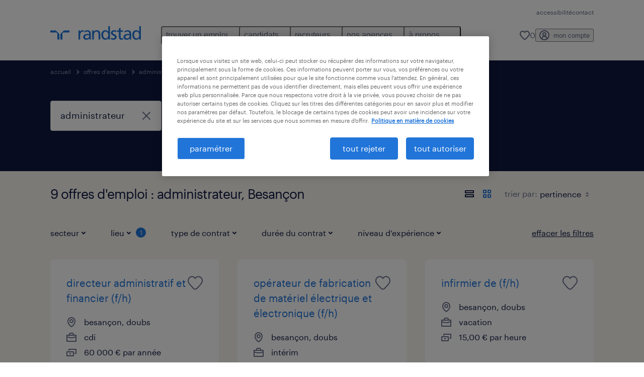

--- FILE ---
content_type: text/html; charset=utf-8
request_url: https://www.randstad.fr/emploi/q-administrateur/besancon/
body_size: 93234
content:

        <!doctype html>
        <html lang="fr" dir="ltr" >
            <head>
                <meta name="viewport" content="width=device-width,initial-scale=1">
                <title data-rh="true">Administrateur Offres d&#x27;emploi Besançon | Randstad</title>
                
                
                <meta data-rh="true" name="title" content="Administrateur Offres d&#x27;emploi Besançon | Randstad"/><meta data-rh="true" name="og:title" content="Administrateur Offres d&#x27;emploi Besançon | Randstad"/><meta data-rh="true" name="twitter:title" content="Administrateur Offres d&#x27;emploi Besançon | Randstad"/><meta data-rh="true" name="description" content="Découvrez administrateur offres d&#x27;emploi Besançon. Choisissez parmi nos offres d&#x27;emploi temporaires et CDI."/><meta data-rh="true" name="og:description" content="Découvrez administrateur offres d&#x27;emploi Besançon. Choisissez parmi nos offres d&#x27;emploi temporaires et CDI."/><meta data-rh="true" name="twitter:description" content="Découvrez administrateur offres d&#x27;emploi Besançon. Choisissez parmi nos offres d&#x27;emploi temporaires et CDI."/><meta data-rh="true" name="robots" content="index"/><meta data-rh="true" name="og:url" content="https://www.randstad.fr/emploi/q-administrateur/besancon/"/><meta data-rh="true" name="twitter:url" content="https://www.randstad.fr/emploi/q-administrateur/besancon/"/><meta data-rh="true" name="og:image" content="https://www.randstad.fr/search-app/assets/image/randstad-opengraph-partner-for-talent.jpg"/><meta data-rh="true" name="twitter:image" content="https://www.randstad.fr/search-app/assets/image/randstad-opengraph-partner-for-talent.jpg"/>
                <link data-rh="true" rel="canonical" href="https://www.randstad.fr/emploi/q-administrateur/besancon/"/>
                <link rel="preload" href="/themes/custom/bluex/dist/assets/image/icons.svg" as="image">
                <link rel="preload" href="/themes/custom/bluex/dist/assets/font/Graphik-Regular.woff2" as="font" type="font/woff2" crossorigin />
                <link rel="preload" href="/search-app/assets/css/randstad-optimized.css?v=1762702283690" as="style">
                <link data-chunk="main" rel="preload" as="script" href="/search-app/static/js/runtime-main.93e2c0d6.js">
<link data-chunk="main" rel="preload" as="script" href="/search-app/static/js/25.ed7f328b.chunk.js">
<link data-chunk="main" rel="preload" as="script" href="/search-app/static/js/main.f83825bd.chunk.js">
<link data-chunk="Pages-SearchMvp1" rel="preload" as="script" href="/search-app/static/js/0.5bf1fcb0.chunk.js">
<link data-chunk="Pages-SearchMvp1" rel="preload" as="script" href="/search-app/static/js/1.f175d3ac.chunk.js">
<link data-chunk="Pages-SearchMvp1" rel="preload" as="script" href="/search-app/static/js/2.465712e8.chunk.js">
<link data-chunk="Pages-SearchMvp1" rel="preload" as="script" href="/search-app/static/js/3.06055202.chunk.js">
<link data-chunk="Pages-SearchMvp1" rel="preload" as="script" href="/search-app/static/js/Pages-SearchMvp1.690e166e.chunk.js">
                <link rel="stylesheet" href="/search-app/assets/css/randstad-optimized.css?v=1762702283690">
                <link rel="stylesheet" media="all" href="/search-app/rel/assets/css/rel.css?v=1762702283690" /><link rel="stylesheet" media="all" href="/search-app/rel/assets/css/themes/randstad.css?v=1762702283690" />
                <link rel="stylesheet" href="/search-app/assets/css/captcha.css" />
                
                    <link rel="preload" href="/search-app/assets/css/extra.css?v=1762702283690" as="style" onload="this.onload=null;this.rel='stylesheet'">
                    <noscript><link rel="stylesheet" href="/search-app/assets/css/extra.css?v=1762702283690"></noscript>
                    
                
                <noscript>
                  <link rel="stylesheet" href="/search-app/assets/css/no-js.css?v=1762702283690">
                </noscript>
                <link rel="icon" href="/themes/custom/bluex/favicon.ico" />
                
                <script type="text/javascript">
                  window.loadJs = function (href, defer) {
                    var script = document.createElement('script');
                    script.src = href;
                    script.defer = !!defer;
                    (document.body || document.head).appendChild(script);
                  }

                  "function" === typeof String.prototype.normalize
                    || loadJs("/search-app/assets/js/unorm.js");
                  "function" === typeof SVGRect
                    || loadJs("/search-app/assets/js/svg4everybody.js");
                  !navigator.userAgent.match(/Trident.*rv:11./)
                    || loadJs("/search-app/assets/js/polyfill.js");
                  "function" === typeof TextEncoder
                    && "function" === typeof TextDecoder
                    && "function" === typeof TextEncoder.prototype.encodeInto
                   || loadJs("/search-app/assets/js/fastestsmallesttextencoderdecoder.js");
                </script>
                <script type="text/javascript">(n=>{var r={};function i(e){var t;return(r[e]||(t=r[e]={i:e,l:!1,exports:{}},n[e].call(t.exports,t,t.exports,i),t.l=!0,t)).exports}i.m=n,i.c=r,i.d=function(e,t,n){i.o(e,t)||Object.defineProperty(e,t,{enumerable:!0,get:n})},i.r=function(e){"undefined"!=typeof Symbol&&Symbol.toStringTag&&Object.defineProperty(e,Symbol.toStringTag,{value:"Module"}),Object.defineProperty(e,"__esModule",{value:!0})},i.t=function(t,e){if(1&e&&(t=i(t)),8&e)return t;if(4&e&&"object"==typeof t&&t&&t.__esModule)return t;var n=Object.create(null);if(i.r(n),Object.defineProperty(n,"default",{enumerable:!0,value:t}),2&e&&"string"!=typeof t)for(var r in t)i.d(n,r,function(e){return t[e]}.bind(null,r));return n},i.n=function(e){var t=e&&e.__esModule?function(){return e.default}:function(){return e};return i.d(t,"a",t),t},i.o=function(e,t){return Object.prototype.hasOwnProperty.call(e,t)},i.p="",i(i.s=212)})({212:function(e,t,n){e.exports=n(213)},213:function(e,t,n){n.r(t);t=n(31),n=n.n(t);window.jQuery=n.a,window.$=n.a},31:function(sr,ur,e){var lr,t,n;t="undefined"!=typeof window?window:this,n=function(T,M){function m(e){return"function"==typeof e&&"number"!=typeof e.nodeType&&"function"!=typeof e.item}function R(e){return null!=e&&e===e.window}var t=[],I=Object.getPrototypeOf,s=t.slice,W=t.flat?function(e){return t.flat.call(e)}:function(e){return t.concat.apply([],e)},F=t.push,b=t.indexOf,$={},_=$.toString,B=$.hasOwnProperty,z=B.toString,X=z.call(Object),g={},C=T.document,U={type:!0,src:!0,nonce:!0,noModule:!0};function V(e,t,n){var r,i,o=(n=n||C).createElement("script");if(o.text=e,t)for(r in U)(i=t[r]||t.getAttribute&&t.getAttribute(r))&&o.setAttribute(r,i);n.head.appendChild(o).parentNode.removeChild(o)}function G(e){return null==e?e+"":"object"==typeof e||"function"==typeof e?$[_.call(e)]||"object":typeof e}var Y=/HTML$/i,S=function(e,t){return new S.fn.init(e,t)};function Q(e){var t=!!e&&"length"in e&&e.length,n=G(e);return!m(e)&&!R(e)&&("array"===n||0===t||"number"==typeof t&&0<t&&t-1 in e)}function x(e,t){return e.nodeName&&e.nodeName.toLowerCase()===t.toLowerCase()}S.fn=S.prototype={jquery:"3.7.1",constructor:S,length:0,toArray:function(){return s.call(this)},get:function(e){return null==e?s.call(this):e<0?this[e+this.length]:this[e]},pushStack:function(e){e=S.merge(this.constructor(),e);return e.prevObject=this,e},each:function(e){return S.each(this,e)},map:function(n){return this.pushStack(S.map(this,function(e,t){return n.call(e,t,e)}))},slice:function(){return this.pushStack(s.apply(this,arguments))},first:function(){return this.eq(0)},last:function(){return this.eq(-1)},even:function(){return this.pushStack(S.grep(this,function(e,t){return(t+1)%2}))},odd:function(){return this.pushStack(S.grep(this,function(e,t){return t%2}))},eq:function(e){var t=this.length,e=+e+(e<0?t:0);return this.pushStack(0<=e&&e<t?[this[e]]:[])},end:function(){return this.prevObject||this.constructor()},push:F,sort:t.sort,splice:t.splice},S.extend=S.fn.extend=function(){var e,t,n,r,i,o=arguments[0]||{},a=1,s=arguments.length,u=!1;for("boolean"==typeof o&&(u=o,o=arguments[a]||{},a++),"object"==typeof o||m(o)||(o={}),a===s&&(o=this,a--);a<s;a++)if(null!=(e=arguments[a]))for(t in e)n=e[t],"__proto__"!==t&&o!==n&&(u&&n&&(S.isPlainObject(n)||(r=Array.isArray(n)))?(i=o[t],i=r&&!Array.isArray(i)?[]:r||S.isPlainObject(i)?i:{},r=!1,o[t]=S.extend(u,i,n)):void 0!==n&&(o[t]=n));return o},S.extend({expando:"jQuery"+("3.7.1"+Math.random()).replace(/\D/g,""),isReady:!0,error:function(e){throw new Error(e)},noop:function(){},isPlainObject:function(e){return!(!e||"[object Object]"!==_.call(e)||(e=I(e))&&("function"!=typeof(e=B.call(e,"constructor")&&e.constructor)||z.call(e)!==X))},isEmptyObject:function(e){for(var t in e)return!1;return!0},globalEval:function(e,t,n){V(e,{nonce:t&&t.nonce},n)},each:function(e,t){var n,r=0;if(Q(e))for(n=e.length;r<n&&!1!==t.call(e[r],r,e[r]);r++);else for(r in e)if(!1===t.call(e[r],r,e[r]))break;return e},text:function(e){var t,n="",r=0,i=e.nodeType;if(!i)for(;t=e[r++];)n+=S.text(t);return 1===i||11===i?e.textContent:9===i?e.documentElement.textContent:3===i||4===i?e.nodeValue:n},makeArray:function(e,t){t=t||[];return null!=e&&(Q(Object(e))?S.merge(t,"string"==typeof e?[e]:e):F.call(t,e)),t},inArray:function(e,t,n){return null==t?-1:b.call(t,e,n)},isXMLDoc:function(e){var t=e&&e.namespaceURI,e=e&&(e.ownerDocument||e).documentElement;return!Y.test(t||e&&e.nodeName||"HTML")},merge:function(e,t){for(var n=+t.length,r=0,i=e.length;r<n;r++)e[i++]=t[r];return e.length=i,e},grep:function(e,t,n){for(var r=[],i=0,o=e.length,a=!n;i<o;i++)!t(e[i],i)!=a&&r.push(e[i]);return r},map:function(e,t,n){var r,i,o=0,a=[];if(Q(e))for(r=e.length;o<r;o++)null!=(i=t(e[o],o,n))&&a.push(i);else for(o in e)null!=(i=t(e[o],o,n))&&a.push(i);return W(a)},guid:1,support:g}),"function"==typeof Symbol&&(S.fn[Symbol.iterator]=t[Symbol.iterator]),S.each("Boolean Number String Function Array Date RegExp Object Error Symbol".split(" "),function(e,t){$["[object "+t+"]"]=t.toLowerCase()});var J=t.pop,K=t.sort,Z=t.splice,n="[\\x20\\t\\r\\n\\f]",ee=new RegExp("^"+n+"+|((?:^|[^\\\\])(?:\\\\.)*)"+n+"+$","g"),te=(S.contains=function(e,t){t=t&&t.parentNode;return e===t||!(!t||1!==t.nodeType||!(e.contains?e.contains(t):e.compareDocumentPosition&&16&e.compareDocumentPosition(t)))},/([\0-\x1f\x7f]|^-?\d)|^-$|[^\x80-\uFFFF\w-]/g);function ne(e,t){return t?"\0"===e?"�":e.slice(0,-1)+"\\"+e.charCodeAt(e.length-1).toString(16)+" ":"\\"+e}S.escapeSelector=function(e){return(e+"").replace(te,ne)};var re,w,ie,oe,ae,E,r,k,p,se,i=C,ue=F,j=ue,A=S.expando,D=0,le=0,ce=De(),fe=De(),pe=De(),de=De(),he=function(e,t){return e===t&&(ae=!0),0},ge="checked|selected|async|autofocus|autoplay|controls|defer|disabled|hidden|ismap|loop|multiple|open|readonly|required|scoped",e="(?:\\\\[\\da-fA-F]{1,6}"+n+"?|\\\\[^\\r\\n\\f]|[\\w-]|[^\0-\\x7f])+",o="\\["+n+"*("+e+")(?:"+n+"*([*^$|!~]?=)"+n+"*(?:'((?:\\\\.|[^\\\\'])*)'|\"((?:\\\\.|[^\\\\\"])*)\"|("+e+"))|)"+n+"*\\]",a=":("+e+")(?:\\((('((?:\\\\.|[^\\\\'])*)'|\"((?:\\\\.|[^\\\\\"])*)\")|((?:\\\\.|[^\\\\()[\\]]|"+o+")*)|.*)\\)|)",ye=new RegExp(n+"+","g"),ve=new RegExp("^"+n+"*,"+n+"*"),me=new RegExp("^"+n+"*([>+~]|"+n+")"+n+"*"),xe=new RegExp(n+"|>"),be=new RegExp(a),we=new RegExp("^"+e+"$"),Te={ID:new RegExp("^#("+e+")"),CLASS:new RegExp("^\\.("+e+")"),TAG:new RegExp("^("+e+"|[*])"),ATTR:new RegExp("^"+o),PSEUDO:new RegExp("^"+a),CHILD:new RegExp("^:(only|first|last|nth|nth-last)-(child|of-type)(?:\\("+n+"*(even|odd|(([+-]|)(\\d*)n|)"+n+"*(?:([+-]|)"+n+"*(\\d+)|))"+n+"*\\)|)","i"),bool:new RegExp("^(?:"+ge+")$","i"),needsContext:new RegExp("^"+n+"*[>+~]|:(even|odd|eq|gt|lt|nth|first|last)(?:\\("+n+"*((?:-\\d)?\\d*)"+n+"*\\)|)(?=[^-]|$)","i")},Ce=/^(?:input|select|textarea|button)$/i,Se=/^h\d$/i,Ee=/^(?:#([\w-]+)|(\w+)|\.([\w-]+))$/,ke=/[+~]/,f=new RegExp("\\\\[\\da-fA-F]{1,6}"+n+"?|\\\\([^\\r\\n\\f])","g"),d=function(e,t){e="0x"+e.slice(1)-65536;return t||(e<0?String.fromCharCode(65536+e):String.fromCharCode(e>>10|55296,1023&e|56320))},je=function(){Oe()},Ae=Ie(function(e){return!0===e.disabled&&x(e,"fieldset")},{dir:"parentNode",next:"legend"});try{j.apply(t=s.call(i.childNodes),i.childNodes),t[i.childNodes.length].nodeType}catch(re){j={apply:function(e,t){ue.apply(e,s.call(t))},call:function(e){ue.apply(e,s.call(arguments,1))}}}function N(e,t,n,r){var i,o,a,s,u,l,c=t&&t.ownerDocument,f=t?t.nodeType:9;if(n=n||[],"string"!=typeof e||!e||1!==f&&9!==f&&11!==f)return n;if(!r&&(Oe(t),t=t||E,k)){if(11!==f&&(s=Ee.exec(e)))if(i=s[1]){if(9===f){if(!(l=t.getElementById(i)))return n;if(l.id===i)return j.call(n,l),n}else if(c&&(l=c.getElementById(i))&&N.contains(t,l)&&l.id===i)return j.call(n,l),n}else{if(s[2])return j.apply(n,t.getElementsByTagName(e)),n;if((i=s[3])&&t.getElementsByClassName)return j.apply(n,t.getElementsByClassName(i)),n}if(!(de[e+" "]||p&&p.test(e))){if(l=e,c=t,1===f&&(xe.test(e)||me.test(e))){for((c=ke.test(e)&&He(t.parentNode)||t)==t&&g.scope||((a=t.getAttribute("id"))?a=S.escapeSelector(a):t.setAttribute("id",a=A)),o=(u=Me(e)).length;o--;)u[o]=(a?"#"+a:":scope")+" "+Re(u[o]);l=u.join(",")}try{return j.apply(n,c.querySelectorAll(l)),n}catch(t){de(e,!0)}finally{a===A&&t.removeAttribute("id")}}}return Be(e.replace(ee,"$1"),t,n,r)}function De(){var r=[];return function e(t,n){return r.push(t+" ")>w.cacheLength&&delete e[r.shift()],e[t+" "]=n}}function u(e){return e[A]=!0,e}function Ne(e){var t=E.createElement("fieldset");try{return!!e(t)}catch(e){return!1}finally{t.parentNode&&t.parentNode.removeChild(t)}}function qe(t){return function(e){return"form"in e?e.parentNode&&!1===e.disabled?"label"in e?"label"in e.parentNode?e.parentNode.disabled===t:e.disabled===t:e.isDisabled===t||e.isDisabled!==!t&&Ae(e)===t:e.disabled===t:"label"in e&&e.disabled===t}}function Le(a){return u(function(o){return o=+o,u(function(e,t){for(var n,r=a([],e.length,o),i=r.length;i--;)e[n=r[i]]&&(e[n]=!(t[n]=e[n]))})})}function He(e){return e&&void 0!==e.getElementsByTagName&&e}function Oe(e){var e=e?e.ownerDocument||e:i;return e!=E&&9===e.nodeType&&e.documentElement&&(r=(E=e).documentElement,k=!S.isXMLDoc(E),se=r.matches||r.webkitMatchesSelector||r.msMatchesSelector,r.msMatchesSelector&&i!=E&&(e=E.defaultView)&&e.top!==e&&e.addEventListener("unload",je),g.getById=Ne(function(e){return r.appendChild(e).id=S.expando,!E.getElementsByName||!E.getElementsByName(S.expando).length}),g.disconnectedMatch=Ne(function(e){return se.call(e,"*")}),g.scope=Ne(function(){return E.querySelectorAll(":scope")}),g.cssHas=Ne(function(){try{return E.querySelector(":has(*,:jqfake)"),0}catch(e){return 1}}),g.getById?(w.filter.ID=function(e){var t=e.replace(f,d);return function(e){return e.getAttribute("id")===t}},w.find.ID=function(e,t){if(void 0!==t.getElementById&&k)return(t=t.getElementById(e))?[t]:[]}):(w.filter.ID=function(e){var t=e.replace(f,d);return function(e){e=void 0!==e.getAttributeNode&&e.getAttributeNode("id");return e&&e.value===t}},w.find.ID=function(e,t){if(void 0!==t.getElementById&&k){var n,r,i,o=t.getElementById(e);if(o){if((n=o.getAttributeNode("id"))&&n.value===e)return[o];for(i=t.getElementsByName(e),r=0;o=i[r++];)if((n=o.getAttributeNode("id"))&&n.value===e)return[o]}return[]}}),w.find.TAG=function(e,t){return void 0!==t.getElementsByTagName?t.getElementsByTagName(e):t.querySelectorAll(e)},w.find.CLASS=function(e,t){if(void 0!==t.getElementsByClassName&&k)return t.getElementsByClassName(e)},p=[],Ne(function(e){var t;r.appendChild(e).innerHTML="<a id='"+A+"' href='' disabled='disabled'></a><select id='"+A+"-\r\\' disabled='disabled'><option selected=''></option></select>",e.querySelectorAll("[selected]").length||p.push("\\["+n+"*(?:value|"+ge+")"),e.querySelectorAll("[id~="+A+"-]").length||p.push("~="),e.querySelectorAll("a#"+A+"+*").length||p.push(".#.+[+~]"),e.querySelectorAll(":checked").length||p.push(":checked"),(t=E.createElement("input")).setAttribute("type","hidden"),e.appendChild(t).setAttribute("name","D"),r.appendChild(e).disabled=!0,2!==e.querySelectorAll(":disabled").length&&p.push(":enabled",":disabled"),(t=E.createElement("input")).setAttribute("name",""),e.appendChild(t),e.querySelectorAll("[name='']").length||p.push("\\["+n+"*name"+n+"*="+n+"*(?:''|\"\")")}),g.cssHas||p.push(":has"),p=p.length&&new RegExp(p.join("|")),he=function(e,t){var n;return e===t?(ae=!0,0):!e.compareDocumentPosition-!t.compareDocumentPosition||(1&(n=(e.ownerDocument||e)==(t.ownerDocument||t)?e.compareDocumentPosition(t):1)||!g.sortDetached&&t.compareDocumentPosition(e)===n?e===E||e.ownerDocument==i&&N.contains(i,e)?-1:t===E||t.ownerDocument==i&&N.contains(i,t)?1:oe?b.call(oe,e)-b.call(oe,t):0:4&n?-1:1)}),E}for(re in N.matches=function(e,t){return N(e,null,null,t)},N.matchesSelector=function(e,t){if(Oe(e),k&&!de[t+" "]&&(!p||!p.test(t)))try{var n=se.call(e,t);if(n||g.disconnectedMatch||e.document&&11!==e.document.nodeType)return n}catch(e){de(t,!0)}return 0<N(t,E,null,[e]).length},N.contains=function(e,t){return(e.ownerDocument||e)!=E&&Oe(e),S.contains(e,t)},N.attr=function(e,t){(e.ownerDocument||e)!=E&&Oe(e);var n=w.attrHandle[t.toLowerCase()],n=n&&B.call(w.attrHandle,t.toLowerCase())?n(e,t,!k):void 0;return void 0!==n?n:e.getAttribute(t)},N.error=function(e){throw new Error("Syntax error, unrecognized expression: "+e)},S.uniqueSort=function(e){var t,n=[],r=0,i=0;if(ae=!g.sortStable,oe=!g.sortStable&&s.call(e,0),K.call(e,he),ae){for(;t=e[i++];)t===e[i]&&(r=n.push(i));for(;r--;)Z.call(e,n[r],1)}return oe=null,e},S.fn.uniqueSort=function(){return this.pushStack(S.uniqueSort(s.apply(this)))},(w=S.expr={cacheLength:50,createPseudo:u,match:Te,attrHandle:{},find:{},relative:{">":{dir:"parentNode",first:!0}," ":{dir:"parentNode"},"+":{dir:"previousSibling",first:!0},"~":{dir:"previousSibling"}},preFilter:{ATTR:function(e){return e[1]=e[1].replace(f,d),e[3]=(e[3]||e[4]||e[5]||"").replace(f,d),"~="===e[2]&&(e[3]=" "+e[3]+" "),e.slice(0,4)},CHILD:function(e){return e[1]=e[1].toLowerCase(),"nth"===e[1].slice(0,3)?(e[3]||N.error(e[0]),e[4]=+(e[4]?e[5]+(e[6]||1):2*("even"===e[3]||"odd"===e[3])),e[5]=+(e[7]+e[8]||"odd"===e[3])):e[3]&&N.error(e[0]),e},PSEUDO:function(e){var t,n=!e[6]&&e[2];return Te.CHILD.test(e[0])?null:(e[3]?e[2]=e[4]||e[5]||"":n&&be.test(n)&&(t=(t=Me(n,!0))&&n.indexOf(")",n.length-t)-n.length)&&(e[0]=e[0].slice(0,t),e[2]=n.slice(0,t)),e.slice(0,3))}},filter:{TAG:function(e){var t=e.replace(f,d).toLowerCase();return"*"===e?function(){return!0}:function(e){return x(e,t)}},CLASS:function(e){var t=ce[e+" "];return t||(t=new RegExp("(^|"+n+")"+e+"("+n+"|$)"))&&ce(e,function(e){return t.test("string"==typeof e.className&&e.className||void 0!==e.getAttribute&&e.getAttribute("class")||"")})},ATTR:function(t,n,r){return function(e){e=N.attr(e,t);return null==e?"!="===n:!n||(e+="","="===n?e===r:"!="===n?e!==r:"^="===n?r&&0===e.indexOf(r):"*="===n?r&&-1<e.indexOf(r):"$="===n?r&&e.slice(-r.length)===r:"~="===n?-1<(" "+e.replace(ye," ")+" ").indexOf(r):"|="===n&&(e===r||e.slice(0,r.length+1)===r+"-"))}},CHILD:function(d,e,t,h,g){var y="nth"!==d.slice(0,3),v="last"!==d.slice(-4),m="of-type"===e;return 1===h&&0===g?function(e){return!!e.parentNode}:function(e,t,n){var r,i,o,a,s,u=y!=v?"nextSibling":"previousSibling",l=e.parentNode,c=m&&e.nodeName.toLowerCase(),f=!n&&!m,p=!1;if(l){if(y){for(;u;){for(o=e;o=o[u];)if(m?x(o,c):1===o.nodeType)return!1;s=u="only"===d&&!s&&"nextSibling"}return!0}if(s=[v?l.firstChild:l.lastChild],v&&f){for(p=(a=(r=(i=l[A]||(l[A]={}))[d]||[])[0]===D&&r[1])&&r[2],o=a&&l.childNodes[a];o=++a&&o&&o[u]||(p=a=0,s.pop());)if(1===o.nodeType&&++p&&o===e){i[d]=[D,a,p];break}}else if(!1===(p=f?a=(r=(i=e[A]||(e[A]={}))[d]||[])[0]===D&&r[1]:p))for(;(o=++a&&o&&o[u]||(p=a=0,s.pop()))&&(!(m?x(o,c):1===o.nodeType)||!++p||(f&&((i=o[A]||(o[A]={}))[d]=[D,p]),o!==e)););return(p-=g)===h||p%h==0&&0<=p/h}}},PSEUDO:function(e,o){var t,a=w.pseudos[e]||w.setFilters[e.toLowerCase()]||N.error("unsupported pseudo: "+e);return a[A]?a(o):1<a.length?(t=[e,e,"",o],w.setFilters.hasOwnProperty(e.toLowerCase())?u(function(e,t){for(var n,r=a(e,o),i=r.length;i--;)e[n=b.call(e,r[i])]=!(t[n]=r[i])}):function(e){return a(e,0,t)}):a}},pseudos:{not:u(function(e){var r=[],i=[],s=_e(e.replace(ee,"$1"));return s[A]?u(function(e,t,n,r){for(var i,o=s(e,null,r,[]),a=e.length;a--;)(i=o[a])&&(e[a]=!(t[a]=i))}):function(e,t,n){return r[0]=e,s(r,null,n,i),r[0]=null,!i.pop()}}),has:u(function(t){return function(e){return 0<N(t,e).length}}),contains:u(function(t){return t=t.replace(f,d),function(e){return-1<(e.textContent||S.text(e)).indexOf(t)}}),lang:u(function(n){return we.test(n||"")||N.error("unsupported lang: "+n),n=n.replace(f,d).toLowerCase(),function(e){var t;do{if(t=k?e.lang:e.getAttribute("xml:lang")||e.getAttribute("lang"))return(t=t.toLowerCase())===n||0===t.indexOf(n+"-")}while((e=e.parentNode)&&1===e.nodeType);return!1}}),target:function(e){var t=T.location&&T.location.hash;return t&&t.slice(1)===e.id},root:function(e){return e===r},focus:function(e){return e===(()=>{try{return E.activeElement}catch(e){}})()&&E.hasFocus()&&!!(e.type||e.href||~e.tabIndex)},enabled:qe(!1),disabled:qe(!0),checked:function(e){return x(e,"input")&&!!e.checked||x(e,"option")&&!!e.selected},selected:function(e){return e.parentNode&&e.parentNode.selectedIndex,!0===e.selected},empty:function(e){for(e=e.firstChild;e;e=e.nextSibling)if(e.nodeType<6)return!1;return!0},parent:function(e){return!w.pseudos.empty(e)},header:function(e){return Se.test(e.nodeName)},input:function(e){return Ce.test(e.nodeName)},button:function(e){return x(e,"input")&&"button"===e.type||x(e,"button")},text:function(e){return x(e,"input")&&"text"===e.type&&(null==(e=e.getAttribute("type"))||"text"===e.toLowerCase())},first:Le(function(){return[0]}),last:Le(function(e,t){return[t-1]}),eq:Le(function(e,t,n){return[n<0?n+t:n]}),even:Le(function(e,t){for(var n=0;n<t;n+=2)e.push(n);return e}),odd:Le(function(e,t){for(var n=1;n<t;n+=2)e.push(n);return e}),lt:Le(function(e,t,n){for(var r=n<0?n+t:t<n?t:n;0<=--r;)e.push(r);return e}),gt:Le(function(e,t,n){for(var r=n<0?n+t:n;++r<t;)e.push(r);return e})}}).pseudos.nth=w.pseudos.eq,{radio:!0,checkbox:!0,file:!0,password:!0,image:!0})w.pseudos[re]=(t=>function(e){return x(e,"input")&&e.type===t})(re);for(re in{submit:!0,reset:!0})w.pseudos[re]=(t=>function(e){return(x(e,"input")||x(e,"button"))&&e.type===t})(re);function Pe(){}function Me(e,t){var n,r,i,o,a,s,u,l=fe[e+" "];if(l)return t?0:l.slice(0);for(a=e,s=[],u=w.preFilter;a;){for(o in n&&!(r=ve.exec(a))||(r&&(a=a.slice(r[0].length)||a),s.push(i=[])),n=!1,(r=me.exec(a))&&(n=r.shift(),i.push({value:n,type:r[0].replace(ee," ")}),a=a.slice(n.length)),w.filter)!(r=Te[o].exec(a))||u[o]&&!(r=u[o](r))||(n=r.shift(),i.push({value:n,type:o,matches:r}),a=a.slice(n.length));if(!n)break}return t?a.length:a?N.error(e):fe(e,s).slice(0)}function Re(e){for(var t=0,n=e.length,r="";t<n;t++)r+=e[t].value;return r}function Ie(a,e,t){var s=e.dir,u=e.next,l=u||s,c=t&&"parentNode"===l,f=le++;return e.first?function(e,t,n){for(;e=e[s];)if(1===e.nodeType||c)return a(e,t,n);return!1}:function(e,t,n){var r,i,o=[D,f];if(n){for(;e=e[s];)if((1===e.nodeType||c)&&a(e,t,n))return!0}else for(;e=e[s];)if(1===e.nodeType||c)if(i=e[A]||(e[A]={}),u&&x(e,u))e=e[s]||e;else{if((r=i[l])&&r[0]===D&&r[1]===f)return o[2]=r[2];if((i[l]=o)[2]=a(e,t,n))return!0}return!1}}function We(i){return 1<i.length?function(e,t,n){for(var r=i.length;r--;)if(!i[r](e,t,n))return!1;return!0}:i[0]}function Fe(e,t,n,r,i){for(var o,a=[],s=0,u=e.length,l=null!=t;s<u;s++)!(o=e[s])||n&&!n(o,r,i)||(a.push(o),l&&t.push(s));return a}function $e(d,h,g,y,v,e){return y&&!y[A]&&(y=$e(y)),v&&!v[A]&&(v=$e(v,e)),u(function(e,t,n,r){var i,o,a,s,u=[],l=[],c=t.length,f=e||((e,t,n)=>{for(var r=0,i=t.length;r<i;r++)N(e,t[r],n);return n})(h||"*",n.nodeType?[n]:n,[]),p=!d||!e&&h?f:Fe(f,u,d,n,r);if(g?g(p,s=v||(e?d:c||y)?[]:t,n,r):s=p,y)for(i=Fe(s,l),y(i,[],n,r),o=i.length;o--;)(a=i[o])&&(s[l[o]]=!(p[l[o]]=a));if(e){if(v||d){if(v){for(i=[],o=s.length;o--;)(a=s[o])&&i.push(p[o]=a);v(null,s=[],i,r)}for(o=s.length;o--;)(a=s[o])&&-1<(i=v?b.call(e,a):u[o])&&(e[i]=!(t[i]=a))}}else s=Fe(s===t?s.splice(c,s.length):s),v?v(null,t,s,r):j.apply(t,s)})}function _e(e,t){var n,y,v,m,x,r=[],i=[],o=pe[e+" "];if(!o){for(n=(t=t||Me(e)).length;n--;)((o=function e(t){for(var r,n,i,o=t.length,a=w.relative[t[0].type],s=a||w.relative[" "],u=a?1:0,l=Ie(function(e){return e===r},s,!0),c=Ie(function(e){return-1<b.call(r,e)},s,!0),f=[function(e,t,n){return e=!a&&(n||t!=ie)||((r=t).nodeType?l:c)(e,t,n),r=null,e}];u<o;u++)if(n=w.relative[t[u].type])f=[Ie(We(f),n)];else{if((n=w.filter[t[u].type].apply(null,t[u].matches))[A]){for(i=++u;i<o&&!w.relative[t[i].type];i++);return $e(1<u&&We(f),1<u&&Re(t.slice(0,u-1).concat({value:" "===t[u-2].type?"*":""})).replace(ee,"$1"),n,u<i&&e(t.slice(u,i)),i<o&&e(t=t.slice(i)),i<o&&Re(t))}f.push(n)}return We(f)}(t[n]))[A]?r:i).push(o);(o=pe(e,(y=i,m=0<(v=r).length,x=0<y.length,m?u(a):a))).selector=e}function a(e,t,n,r,i){var o,a,s,u=0,l="0",c=e&&[],f=[],p=ie,d=e||x&&w.find.TAG("*",i),h=D+=null==p?1:Math.random()||.1,g=d.length;for(i&&(ie=t==E||t||i);l!==g&&null!=(o=d[l]);l++){if(x&&o){for(a=0,t||o.ownerDocument==E||(Oe(o),n=!k);s=y[a++];)if(s(o,t||E,n)){j.call(r,o);break}i&&(D=h)}m&&((o=!s&&o)&&u--,e)&&c.push(o)}if(u+=l,m&&l!==u){for(a=0;s=v[a++];)s(c,f,t,n);if(e){if(0<u)for(;l--;)c[l]||f[l]||(f[l]=J.call(r));f=Fe(f)}j.apply(r,f),i&&!e&&0<f.length&&1<u+v.length&&S.uniqueSort(r)}return i&&(D=h,ie=p),c}return o}function Be(e,t,n,r){var i,o,a,s,u,l="function"==typeof e&&e,c=!r&&Me(e=l.selector||e);if(n=n||[],1===c.length){if(2<(o=c[0]=c[0].slice(0)).length&&"ID"===(a=o[0]).type&&9===t.nodeType&&k&&w.relative[o[1].type]){if(!(t=(w.find.ID(a.matches[0].replace(f,d),t)||[])[0]))return n;l&&(t=t.parentNode),e=e.slice(o.shift().value.length)}for(i=Te.needsContext.test(e)?0:o.length;i--&&(a=o[i],!w.relative[s=a.type]);)if((u=w.find[s])&&(r=u(a.matches[0].replace(f,d),ke.test(o[0].type)&&He(t.parentNode)||t))){if(o.splice(i,1),e=r.length&&Re(o))break;return j.apply(n,r),n}}return(l||_e(e,c))(r,t,!k,n,!t||ke.test(e)&&He(t.parentNode)||t),n}Pe.prototype=w.filters=w.pseudos,w.setFilters=new Pe,g.sortStable=A.split("").sort(he).join("")===A,Oe(),g.sortDetached=Ne(function(e){return 1&e.compareDocumentPosition(E.createElement("fieldset"))}),S.find=N,S.expr[":"]=S.expr.pseudos,S.unique=S.uniqueSort,N.compile=_e,N.select=Be,N.setDocument=Oe,N.tokenize=Me,N.escape=S.escapeSelector,N.getText=S.text,N.isXML=S.isXMLDoc,N.selectors=S.expr,N.support=S.support,N.uniqueSort=S.uniqueSort;function ze(e,t,n){for(var r=[],i=void 0!==n;(e=e[t])&&9!==e.nodeType;)if(1===e.nodeType){if(i&&S(e).is(n))break;r.push(e)}return r}function Xe(e,t){for(var n=[];e;e=e.nextSibling)1===e.nodeType&&e!==t&&n.push(e);return n}var Ue=S.expr.match.needsContext,Ve=/^<([a-z][^\/\0>:\x20\t\r\n\f]*)[\x20\t\r\n\f]*\/?>(?:<\/\1>|)$/i;function Ge(e,n,r){return m(n)?S.grep(e,function(e,t){return!!n.call(e,t,e)!==r}):n.nodeType?S.grep(e,function(e){return e===n!==r}):"string"!=typeof n?S.grep(e,function(e){return-1<b.call(n,e)!==r}):S.filter(n,e,r)}S.filter=function(e,t,n){var r=t[0];return n&&(e=":not("+e+")"),1===t.length&&1===r.nodeType?S.find.matchesSelector(r,e)?[r]:[]:S.find.matches(e,S.grep(t,function(e){return 1===e.nodeType}))},S.fn.extend({find:function(e){var t,n,r=this.length,i=this;if("string"!=typeof e)return this.pushStack(S(e).filter(function(){for(t=0;t<r;t++)if(S.contains(i[t],this))return!0}));for(n=this.pushStack([]),t=0;t<r;t++)S.find(e,i[t],n);return 1<r?S.uniqueSort(n):n},filter:function(e){return this.pushStack(Ge(this,e||[],!1))},not:function(e){return this.pushStack(Ge(this,e||[],!0))},is:function(e){return!!Ge(this,"string"==typeof e&&Ue.test(e)?S(e):e||[],!1).length}});var Ye,Qe=/^(?:\s*(<[\w\W]+>)[^>]*|#([\w-]+))$/,Je=((S.fn.init=function(e,t,n){if(e){if(n=n||Ye,"string"!=typeof e)return e.nodeType?(this[0]=e,this.length=1,this):m(e)?void 0!==n.ready?n.ready(e):e(S):S.makeArray(e,this);if(!(r="<"===e[0]&&">"===e[e.length-1]&&3<=e.length?[null,e,null]:Qe.exec(e))||!r[1]&&t)return(!t||t.jquery?t||n:this.constructor(t)).find(e);if(r[1]){if(t=t instanceof S?t[0]:t,S.merge(this,S.parseHTML(r[1],t&&t.nodeType?t.ownerDocument||t:C,!0)),Ve.test(r[1])&&S.isPlainObject(t))for(var r in t)m(this[r])?this[r](t[r]):this.attr(r,t[r])}else(n=C.getElementById(r[2]))&&(this[0]=n,this.length=1)}return this}).prototype=S.fn,Ye=S(C),/^(?:parents|prev(?:Until|All))/),Ke={children:!0,contents:!0,next:!0,prev:!0};function Ze(e,t){for(;(e=e[t])&&1!==e.nodeType;);return e}S.fn.extend({has:function(e){var t=S(e,this),n=t.length;return this.filter(function(){for(var e=0;e<n;e++)if(S.contains(this,t[e]))return!0})},closest:function(e,t){var n,r=0,i=this.length,o=[],a="string"!=typeof e&&S(e);if(!Ue.test(e))for(;r<i;r++)for(n=this[r];n&&n!==t;n=n.parentNode)if(n.nodeType<11&&(a?-1<a.index(n):1===n.nodeType&&S.find.matchesSelector(n,e))){o.push(n);break}return this.pushStack(1<o.length?S.uniqueSort(o):o)},index:function(e){return e?"string"==typeof e?b.call(S(e),this[0]):b.call(this,e.jquery?e[0]:e):this[0]&&this[0].parentNode?this.first().prevAll().length:-1},add:function(e,t){return this.pushStack(S.uniqueSort(S.merge(this.get(),S(e,t))))},addBack:function(e){return this.add(null==e?this.prevObject:this.prevObject.filter(e))}}),S.each({parent:function(e){e=e.parentNode;return e&&11!==e.nodeType?e:null},parents:function(e){return ze(e,"parentNode")},parentsUntil:function(e,t,n){return ze(e,"parentNode",n)},next:function(e){return Ze(e,"nextSibling")},prev:function(e){return Ze(e,"previousSibling")},nextAll:function(e){return ze(e,"nextSibling")},prevAll:function(e){return ze(e,"previousSibling")},nextUntil:function(e,t,n){return ze(e,"nextSibling",n)},prevUntil:function(e,t,n){return ze(e,"previousSibling",n)},siblings:function(e){return Xe((e.parentNode||{}).firstChild,e)},children:function(e){return Xe(e.firstChild)},contents:function(e){return null!=e.contentDocument&&I(e.contentDocument)?e.contentDocument:(x(e,"template")&&(e=e.content||e),S.merge([],e.childNodes))}},function(r,i){S.fn[r]=function(e,t){var n=S.map(this,i,e);return(t="Until"!==r.slice(-5)?e:t)&&"string"==typeof t&&(n=S.filter(t,n)),1<this.length&&(Ke[r]||S.uniqueSort(n),Je.test(r))&&n.reverse(),this.pushStack(n)}});var q=/[^\x20\t\r\n\f]+/g;function et(e){return e}function tt(e){throw e}function nt(e,t,n,r){var i;try{e&&m(i=e.promise)?i.call(e).done(t).fail(n):e&&m(i=e.then)?i.call(e,t,n):t.apply(void 0,[e].slice(r))}catch(e){n.apply(void 0,[e])}}S.Callbacks=function(r){var e,n;r="string"==typeof r?(e=r,n={},S.each(e.match(q)||[],function(e,t){n[t]=!0}),n):S.extend({},r);function i(){for(s=s||r.once,a=o=!0;l.length;c=-1)for(t=l.shift();++c<u.length;)!1===u[c].apply(t[0],t[1])&&r.stopOnFalse&&(c=u.length,t=!1);r.memory||(t=!1),o=!1,s&&(u=t?[]:"")}var o,t,a,s,u=[],l=[],c=-1,f={add:function(){return u&&(t&&!o&&(c=u.length-1,l.push(t)),function n(e){S.each(e,function(e,t){m(t)?r.unique&&f.has(t)||u.push(t):t&&t.length&&"string"!==G(t)&&n(t)})}(arguments),t)&&!o&&i(),this},remove:function(){return S.each(arguments,function(e,t){for(var n;-1<(n=S.inArray(t,u,n));)u.splice(n,1),n<=c&&c--}),this},has:function(e){return e?-1<S.inArray(e,u):0<u.length},empty:function(){return u=u&&[],this},disable:function(){return s=l=[],u=t="",this},disabled:function(){return!u},lock:function(){return s=l=[],t||o||(u=t=""),this},locked:function(){return!!s},fireWith:function(e,t){return s||(t=[e,(t=t||[]).slice?t.slice():t],l.push(t),o)||i(),this},fire:function(){return f.fireWith(this,arguments),this},fired:function(){return!!a}};return f},S.extend({Deferred:function(e){var o=[["notify","progress",S.Callbacks("memory"),S.Callbacks("memory"),2],["resolve","done",S.Callbacks("once memory"),S.Callbacks("once memory"),0,"resolved"],["reject","fail",S.Callbacks("once memory"),S.Callbacks("once memory"),1,"rejected"]],i="pending",a={state:function(){return i},always:function(){return s.done(arguments).fail(arguments),this},catch:function(e){return a.then(null,e)},pipe:function(){var i=arguments;return S.Deferred(function(r){S.each(o,function(e,t){var n=m(i[t[4]])&&i[t[4]];s[t[1]](function(){var e=n&&n.apply(this,arguments);e&&m(e.promise)?e.promise().progress(r.notify).done(r.resolve).fail(r.reject):r[t[0]+"With"](this,n?[e]:arguments)})}),i=null}).promise()},then:function(t,n,r){var u=0;function l(i,o,a,s){return function(){function e(){var e,t;if(!(i<u)){if((e=a.apply(n,r))===o.promise())throw new TypeError("Thenable self-resolution");t=e&&("object"==typeof e||"function"==typeof e)&&e.then,m(t)?s?t.call(e,l(u,o,et,s),l(u,o,tt,s)):(u++,t.call(e,l(u,o,et,s),l(u,o,tt,s),l(u,o,et,o.notifyWith))):(a!==et&&(n=void 0,r=[e]),(s||o.resolveWith)(n,r))}}var n=this,r=arguments,t=s?e:function(){try{e()}catch(e){S.Deferred.exceptionHook&&S.Deferred.exceptionHook(e,t.error),u<=i+1&&(a!==tt&&(n=void 0,r=[e]),o.rejectWith(n,r))}};i?t():(S.Deferred.getErrorHook?t.error=S.Deferred.getErrorHook():S.Deferred.getStackHook&&(t.error=S.Deferred.getStackHook()),T.setTimeout(t))}}return S.Deferred(function(e){o[0][3].add(l(0,e,m(r)?r:et,e.notifyWith)),o[1][3].add(l(0,e,m(t)?t:et)),o[2][3].add(l(0,e,m(n)?n:tt))}).promise()},promise:function(e){return null!=e?S.extend(e,a):a}},s={};return S.each(o,function(e,t){var n=t[2],r=t[5];a[t[1]]=n.add,r&&n.add(function(){i=r},o[3-e][2].disable,o[3-e][3].disable,o[0][2].lock,o[0][3].lock),n.add(t[3].fire),s[t[0]]=function(){return s[t[0]+"With"](this===s?void 0:this,arguments),this},s[t[0]+"With"]=n.fireWith}),a.promise(s),e&&e.call(s,s),s},when:function(e){function t(t){return function(e){i[t]=this,o[t]=1<arguments.length?s.call(arguments):e,--n||a.resolveWith(i,o)}}var n=arguments.length,r=n,i=Array(r),o=s.call(arguments),a=S.Deferred();if(n<=1&&(nt(e,a.done(t(r)).resolve,a.reject,!n),"pending"===a.state()||m(o[r]&&o[r].then)))return a.then();for(;r--;)nt(o[r],t(r),a.reject);return a.promise()}});var rt=/^(Eval|Internal|Range|Reference|Syntax|Type|URI)Error$/,it=(S.Deferred.exceptionHook=function(e,t){T.console&&T.console.warn&&e&&rt.test(e.name)&&T.console.warn("jQuery.Deferred exception: "+e.message,e.stack,t)},S.readyException=function(e){T.setTimeout(function(){throw e})},S.Deferred());function ot(){C.removeEventListener("DOMContentLoaded",ot),T.removeEventListener("load",ot),S.ready()}S.fn.ready=function(e){return it.then(e).catch(function(e){S.readyException(e)}),this},S.extend({isReady:!1,readyWait:1,ready:function(e){(!0===e?--S.readyWait:S.isReady)||(S.isReady=!0)!==e&&0<--S.readyWait||it.resolveWith(C,[S])}}),S.ready.then=it.then,"complete"===C.readyState||"loading"!==C.readyState&&!C.documentElement.doScroll?T.setTimeout(S.ready):(C.addEventListener("DOMContentLoaded",ot),T.addEventListener("load",ot));function c(e,t,n,r,i,o,a){var s=0,u=e.length,l=null==n;if("object"===G(n))for(s in i=!0,n)c(e,t,s,n[s],!0,o,a);else if(void 0!==r&&(i=!0,m(r)||(a=!0),t=l?a?(t.call(e,r),null):(l=t,function(e,t,n){return l.call(S(e),n)}):t))for(;s<u;s++)t(e[s],n,a?r:r.call(e[s],s,t(e[s],n)));return i?e:l?t.call(e):u?t(e[0],n):o}var at=/^-ms-/,st=/-([a-z])/g;function ut(e,t){return t.toUpperCase()}function L(e){return e.replace(at,"ms-").replace(st,ut)}function lt(e){return 1===e.nodeType||9===e.nodeType||!+e.nodeType}function ct(){this.expando=S.expando+ct.uid++}ct.uid=1,ct.prototype={cache:function(e){var t=e[this.expando];return t||(t={},lt(e)&&(e.nodeType?e[this.expando]=t:Object.defineProperty(e,this.expando,{value:t,configurable:!0}))),t},set:function(e,t,n){var r,i=this.cache(e);if("string"==typeof t)i[L(t)]=n;else for(r in t)i[L(r)]=t[r];return i},get:function(e,t){return void 0===t?this.cache(e):e[this.expando]&&e[this.expando][L(t)]},access:function(e,t,n){return void 0===t||t&&"string"==typeof t&&void 0===n?this.get(e,t):(this.set(e,t,n),void 0!==n?n:t)},remove:function(e,t){var n,r=e[this.expando];if(void 0!==r){if(void 0!==t){n=(t=Array.isArray(t)?t.map(L):(t=L(t))in r?[t]:t.match(q)||[]).length;for(;n--;)delete r[t[n]]}void 0!==t&&!S.isEmptyObject(r)||(e.nodeType?e[this.expando]=void 0:delete e[this.expando])}},hasData:function(e){e=e[this.expando];return void 0!==e&&!S.isEmptyObject(e)}};var v=new ct,l=new ct,ft=/^(?:\{[\w\W]*\}|\[[\w\W]*\])$/,pt=/[A-Z]/g;function dt(e,t,n){var r,i;if(void 0===n&&1===e.nodeType)if(r="data-"+t.replace(pt,"-$&").toLowerCase(),"string"==typeof(n=e.getAttribute(r))){try{n="true"===(i=n)||"false"!==i&&("null"===i?null:i===+i+""?+i:ft.test(i)?JSON.parse(i):i)}catch(e){}l.set(e,t,n)}else n=void 0;return n}S.extend({hasData:function(e){return l.hasData(e)||v.hasData(e)},data:function(e,t,n){return l.access(e,t,n)},removeData:function(e,t){l.remove(e,t)},_data:function(e,t,n){return v.access(e,t,n)},_removeData:function(e,t){v.remove(e,t)}}),S.fn.extend({data:function(n,e){var t,r,i,o=this[0],a=o&&o.attributes;if(void 0!==n)return"object"==typeof n?this.each(function(){l.set(this,n)}):c(this,function(e){var t;if(o&&void 0===e)return void 0!==(t=l.get(o,n))||void 0!==(t=dt(o,n))?t:void 0;this.each(function(){l.set(this,n,e)})},null,e,1<arguments.length,null,!0);if(this.length&&(i=l.get(o),1===o.nodeType)&&!v.get(o,"hasDataAttrs")){for(t=a.length;t--;)a[t]&&0===(r=a[t].name).indexOf("data-")&&(r=L(r.slice(5)),dt(o,r,i[r]));v.set(o,"hasDataAttrs",!0)}return i},removeData:function(e){return this.each(function(){l.remove(this,e)})}}),S.extend({queue:function(e,t,n){var r;if(e)return r=v.get(e,t=(t||"fx")+"queue"),n&&(!r||Array.isArray(n)?r=v.access(e,t,S.makeArray(n)):r.push(n)),r||[]},dequeue:function(e,t){t=t||"fx";var n=S.queue(e,t),r=n.length,i=n.shift(),o=S._queueHooks(e,t);"inprogress"===i&&(i=n.shift(),r--),i&&("fx"===t&&n.unshift("inprogress"),delete o.stop,i.call(e,function(){S.dequeue(e,t)},o)),!r&&o&&o.empty.fire()},_queueHooks:function(e,t){var n=t+"queueHooks";return v.get(e,n)||v.access(e,n,{empty:S.Callbacks("once memory").add(function(){v.remove(e,[t+"queue",n])})})}}),S.fn.extend({queue:function(t,n){var e=2;return"string"!=typeof t&&(n=t,t="fx",e--),arguments.length<e?S.queue(this[0],t):void 0===n?this:this.each(function(){var e=S.queue(this,t,n);S._queueHooks(this,t),"fx"===t&&"inprogress"!==e[0]&&S.dequeue(this,t)})},dequeue:function(e){return this.each(function(){S.dequeue(this,e)})},clearQueue:function(e){return this.queue(e||"fx",[])},promise:function(e,t){function n(){--i||o.resolveWith(a,[a])}var r,i=1,o=S.Deferred(),a=this,s=this.length;for("string"!=typeof e&&(t=e,e=void 0),e=e||"fx";s--;)(r=v.get(a[s],e+"queueHooks"))&&r.empty&&(i++,r.empty.add(n));return n(),o.promise(t)}});function ht(e,t){return"none"===(e=t||e).style.display||""===e.style.display&&mt(e)&&"none"===S.css(e,"display")}var e=/[+-]?(?:\d*\.|)\d+(?:[eE][+-]?\d+|)/.source,gt=new RegExp("^(?:([+-])=|)("+e+")([a-z%]*)$","i"),yt=["Top","Right","Bottom","Left"],vt=C.documentElement,mt=function(e){return S.contains(e.ownerDocument,e)},xt={composed:!0};vt.getRootNode&&(mt=function(e){return S.contains(e.ownerDocument,e)||e.getRootNode(xt)===e.ownerDocument});function bt(e,t,n,r){var i,o,a=20,s=r?function(){return r.cur()}:function(){return S.css(e,t,"")},u=s(),l=n&&n[3]||(S.cssNumber[t]?"":"px"),c=e.nodeType&&(S.cssNumber[t]||"px"!==l&&+u)&&gt.exec(S.css(e,t));if(c&&c[3]!==l){for(l=l||c[3],c=+(u/=2)||1;a--;)S.style(e,t,c+l),(1-o)*(1-(o=s()/u||.5))<=0&&(a=0),c/=o;S.style(e,t,(c*=2)+l),n=n||[]}return n&&(c=+c||+u||0,i=n[1]?c+(n[1]+1)*n[2]:+n[2],r)&&(r.unit=l,r.start=c,r.end=i),i}var wt={};function Tt(e,t){for(var n,r,i,o,a,s=[],u=0,l=e.length;u<l;u++)(r=e[u]).style&&(n=r.style.display,t?("none"===n&&(s[u]=v.get(r,"display")||null,s[u]||(r.style.display="")),""===r.style.display&&ht(r)&&(s[u]=(a=o=void 0,o=(i=r).ownerDocument,(a=wt[i=i.nodeName])||(o=o.body.appendChild(o.createElement(i)),a=S.css(o,"display"),o.parentNode.removeChild(o),wt[i]=a="none"===a?"block":a)))):"none"!==n&&(s[u]="none",v.set(r,"display",n)));for(u=0;u<l;u++)null!=s[u]&&(e[u].style.display=s[u]);return e}S.fn.extend({show:function(){return Tt(this,!0)},hide:function(){return Tt(this)},toggle:function(e){return"boolean"==typeof e?e?this.show():this.hide():this.each(function(){ht(this)?S(this).show():S(this).hide()})}});var Ct=/^(?:checkbox|radio)$/i,St=/<([a-z][^\/\0>\x20\t\r\n\f]*)/i,Et=/^$|^module$|\/(?:java|ecma)script/i,o=C.createDocumentFragment().appendChild(C.createElement("div")),h=((a=C.createElement("input")).setAttribute("type","radio"),a.setAttribute("checked","checked"),a.setAttribute("name","t"),o.appendChild(a),g.checkClone=o.cloneNode(!0).cloneNode(!0).lastChild.checked,o.innerHTML="<textarea>x</textarea>",g.noCloneChecked=!!o.cloneNode(!0).lastChild.defaultValue,o.innerHTML="<option></option>",g.option=!!o.lastChild,{thead:[1,"<table>","</table>"],col:[2,"<table><colgroup>","</colgroup></table>"],tr:[2,"<table><tbody>","</tbody></table>"],td:[3,"<table><tbody><tr>","</tr></tbody></table>"],_default:[0,"",""]});function y(e,t){var n=void 0!==e.getElementsByTagName?e.getElementsByTagName(t||"*"):void 0!==e.querySelectorAll?e.querySelectorAll(t||"*"):[];return void 0===t||t&&x(e,t)?S.merge([e],n):n}function kt(e,t){for(var n=0,r=e.length;n<r;n++)v.set(e[n],"globalEval",!t||v.get(t[n],"globalEval"))}h.tbody=h.tfoot=h.colgroup=h.caption=h.thead,h.th=h.td,g.option||(h.optgroup=h.option=[1,"<select multiple='multiple'>","</select>"]);var jt=/<|&#?\w+;/;function At(e,t,n,r,i){for(var o,a,s,u,l,c=t.createDocumentFragment(),f=[],p=0,d=e.length;p<d;p++)if((o=e[p])||0===o)if("object"===G(o))S.merge(f,o.nodeType?[o]:o);else if(jt.test(o)){for(a=a||c.appendChild(t.createElement("div")),s=(St.exec(o)||["",""])[1].toLowerCase(),s=h[s]||h._default,a.innerHTML=s[1]+S.htmlPrefilter(o)+s[2],l=s[0];l--;)a=a.lastChild;S.merge(f,a.childNodes),(a=c.firstChild).textContent=""}else f.push(t.createTextNode(o));for(c.textContent="",p=0;o=f[p++];)if(r&&-1<S.inArray(o,r))i&&i.push(o);else if(u=mt(o),a=y(c.appendChild(o),"script"),u&&kt(a),n)for(l=0;o=a[l++];)Et.test(o.type||"")&&n.push(o);return c}var Dt=/^([^.]*)(?:\.(.+)|)/;function Nt(){return!0}function qt(){return!1}function Lt(e,t,n,r,i,o){var a,s;if("object"==typeof t){for(s in"string"!=typeof n&&(r=r||n,n=void 0),t)Lt(e,s,n,r,t[s],o);return e}if(null==r&&null==i?(i=n,r=n=void 0):null==i&&("string"==typeof n?(i=r,r=void 0):(i=r,r=n,n=void 0)),!1===i)i=qt;else if(!i)return e;return 1===o&&(a=i,(i=function(e){return S().off(e),a.apply(this,arguments)}).guid=a.guid||(a.guid=S.guid++)),e.each(function(){S.event.add(this,t,i,r,n)})}function Ht(e,r,t){t?(v.set(e,r,!1),S.event.add(e,r,{namespace:!1,handler:function(e){var t,n=v.get(this,r);if(1&e.isTrigger&&this[r]){if(n)(S.event.special[r]||{}).delegateType&&e.stopPropagation();else if(n=s.call(arguments),v.set(this,r,n),this[r](),t=v.get(this,r),v.set(this,r,!1),n!==t)return e.stopImmediatePropagation(),e.preventDefault(),t}else n&&(v.set(this,r,S.event.trigger(n[0],n.slice(1),this)),e.stopPropagation(),e.isImmediatePropagationStopped=Nt)}})):void 0===v.get(e,r)&&S.event.add(e,r,Nt)}S.event={global:{},add:function(t,e,n,r,i){var o,a,s,u,l,c,f,p,d,h=v.get(t);if(lt(t))for(n.handler&&(n=(o=n).handler,i=o.selector),i&&S.find.matchesSelector(vt,i),n.guid||(n.guid=S.guid++),s=(s=h.events)||(h.events=Object.create(null)),a=(a=h.handle)||(h.handle=function(e){return void 0!==S&&S.event.triggered!==e.type?S.event.dispatch.apply(t,arguments):void 0}),u=(e=(e||"").match(q)||[""]).length;u--;)f=d=(p=Dt.exec(e[u])||[])[1],p=(p[2]||"").split(".").sort(),f&&(l=S.event.special[f]||{},f=(i?l.delegateType:l.bindType)||f,l=S.event.special[f]||{},d=S.extend({type:f,origType:d,data:r,handler:n,guid:n.guid,selector:i,needsContext:i&&S.expr.match.needsContext.test(i),namespace:p.join(".")},o),(c=s[f])||((c=s[f]=[]).delegateCount=0,l.setup&&!1!==l.setup.call(t,r,p,a))||t.addEventListener&&t.addEventListener(f,a),l.add&&(l.add.call(t,d),d.handler.guid||(d.handler.guid=n.guid)),i?c.splice(c.delegateCount++,0,d):c.push(d),S.event.global[f]=!0)},remove:function(e,t,n,r,i){var o,a,s,u,l,c,f,p,d,h,g,y=v.hasData(e)&&v.get(e);if(y&&(u=y.events)){for(l=(t=(t||"").match(q)||[""]).length;l--;)if(d=g=(s=Dt.exec(t[l])||[])[1],h=(s[2]||"").split(".").sort(),d){for(f=S.event.special[d]||{},p=u[d=(r?f.delegateType:f.bindType)||d]||[],s=s[2]&&new RegExp("(^|\\.)"+h.join("\\.(?:.*\\.|)")+"(\\.|$)"),a=o=p.length;o--;)c=p[o],!i&&g!==c.origType||n&&n.guid!==c.guid||s&&!s.test(c.namespace)||r&&r!==c.selector&&("**"!==r||!c.selector)||(p.splice(o,1),c.selector&&p.delegateCount--,f.remove&&f.remove.call(e,c));a&&!p.length&&(f.teardown&&!1!==f.teardown.call(e,h,y.handle)||S.removeEvent(e,d,y.handle),delete u[d])}else for(d in u)S.event.remove(e,d+t[l],n,r,!0);S.isEmptyObject(u)&&v.remove(e,"handle events")}},dispatch:function(e){var t,n,r,i,o,a=new Array(arguments.length),s=S.event.fix(e),e=(v.get(this,"events")||Object.create(null))[s.type]||[],u=S.event.special[s.type]||{};for(a[0]=s,t=1;t<arguments.length;t++)a[t]=arguments[t];if(s.delegateTarget=this,!u.preDispatch||!1!==u.preDispatch.call(this,s)){for(o=S.event.handlers.call(this,s,e),t=0;(r=o[t++])&&!s.isPropagationStopped();)for(s.currentTarget=r.elem,n=0;(i=r.handlers[n++])&&!s.isImmediatePropagationStopped();)s.rnamespace&&!1!==i.namespace&&!s.rnamespace.test(i.namespace)||(s.handleObj=i,s.data=i.data,void 0!==(i=((S.event.special[i.origType]||{}).handle||i.handler).apply(r.elem,a))&&!1===(s.result=i)&&(s.preventDefault(),s.stopPropagation()));return u.postDispatch&&u.postDispatch.call(this,s),s.result}},handlers:function(e,t){var n,r,i,o,a,s=[],u=t.delegateCount,l=e.target;if(u&&l.nodeType&&!("click"===e.type&&1<=e.button))for(;l!==this;l=l.parentNode||this)if(1===l.nodeType&&("click"!==e.type||!0!==l.disabled)){for(o=[],a={},n=0;n<u;n++)void 0===a[i=(r=t[n]).selector+" "]&&(a[i]=r.needsContext?-1<S(i,this).index(l):S.find(i,this,null,[l]).length),a[i]&&o.push(r);o.length&&s.push({elem:l,handlers:o})}return l=this,u<t.length&&s.push({elem:l,handlers:t.slice(u)}),s},addProp:function(t,e){Object.defineProperty(S.Event.prototype,t,{enumerable:!0,configurable:!0,get:m(e)?function(){if(this.originalEvent)return e(this.originalEvent)}:function(){if(this.originalEvent)return this.originalEvent[t]},set:function(e){Object.defineProperty(this,t,{enumerable:!0,configurable:!0,writable:!0,value:e})}})},fix:function(e){return e[S.expando]?e:new S.Event(e)},special:{load:{noBubble:!0},click:{setup:function(e){e=this||e;return Ct.test(e.type)&&e.click&&x(e,"input")&&Ht(e,"click",!0),!1},trigger:function(e){e=this||e;return Ct.test(e.type)&&e.click&&x(e,"input")&&Ht(e,"click"),!0},_default:function(e){e=e.target;return Ct.test(e.type)&&e.click&&x(e,"input")&&v.get(e,"click")||x(e,"a")}},beforeunload:{postDispatch:function(e){void 0!==e.result&&e.originalEvent&&(e.originalEvent.returnValue=e.result)}}}},S.removeEvent=function(e,t,n){e.removeEventListener&&e.removeEventListener(t,n)},S.Event=function(e,t){if(!(this instanceof S.Event))return new S.Event(e,t);e&&e.type?(this.originalEvent=e,this.type=e.type,this.isDefaultPrevented=e.defaultPrevented||void 0===e.defaultPrevented&&!1===e.returnValue?Nt:qt,this.target=e.target&&3===e.target.nodeType?e.target.parentNode:e.target,this.currentTarget=e.currentTarget,this.relatedTarget=e.relatedTarget):this.type=e,t&&S.extend(this,t),this.timeStamp=e&&e.timeStamp||Date.now(),this[S.expando]=!0},S.Event.prototype={constructor:S.Event,isDefaultPrevented:qt,isPropagationStopped:qt,isImmediatePropagationStopped:qt,isSimulated:!1,preventDefault:function(){var e=this.originalEvent;this.isDefaultPrevented=Nt,e&&!this.isSimulated&&e.preventDefault()},stopPropagation:function(){var e=this.originalEvent;this.isPropagationStopped=Nt,e&&!this.isSimulated&&e.stopPropagation()},stopImmediatePropagation:function(){var e=this.originalEvent;this.isImmediatePropagationStopped=Nt,e&&!this.isSimulated&&e.stopImmediatePropagation(),this.stopPropagation()}},S.each({altKey:!0,bubbles:!0,cancelable:!0,changedTouches:!0,ctrlKey:!0,detail:!0,eventPhase:!0,metaKey:!0,pageX:!0,pageY:!0,shiftKey:!0,view:!0,char:!0,code:!0,charCode:!0,key:!0,keyCode:!0,button:!0,buttons:!0,clientX:!0,clientY:!0,offsetX:!0,offsetY:!0,pointerId:!0,pointerType:!0,screenX:!0,screenY:!0,targetTouches:!0,toElement:!0,touches:!0,which:!0},S.event.addProp),S.each({focus:"focusin",blur:"focusout"},function(r,i){function o(e){var t,n;C.documentMode?(t=v.get(this,"handle"),(n=S.event.fix(e)).type="focusin"===e.type?"focus":"blur",n.isSimulated=!0,t(e),n.target===n.currentTarget&&t(n)):S.event.simulate(i,e.target,S.event.fix(e))}S.event.special[r]={setup:function(){var e;if(Ht(this,r,!0),!C.documentMode)return!1;(e=v.get(this,i))||this.addEventListener(i,o),v.set(this,i,(e||0)+1)},trigger:function(){return Ht(this,r),!0},teardown:function(){var e;if(!C.documentMode)return!1;(e=v.get(this,i)-1)?v.set(this,i,e):(this.removeEventListener(i,o),v.remove(this,i))},_default:function(e){return v.get(e.target,r)},delegateType:i},S.event.special[i]={setup:function(){var e=this.ownerDocument||this.document||this,t=C.documentMode?this:e,n=v.get(t,i);n||(C.documentMode?this.addEventListener(i,o):e.addEventListener(r,o,!0)),v.set(t,i,(n||0)+1)},teardown:function(){var e=this.ownerDocument||this.document||this,t=C.documentMode?this:e,n=v.get(t,i)-1;n?v.set(t,i,n):(C.documentMode?this.removeEventListener(i,o):e.removeEventListener(r,o,!0),v.remove(t,i))}}}),S.each({mouseenter:"mouseover",mouseleave:"mouseout",pointerenter:"pointerover",pointerleave:"pointerout"},function(e,i){S.event.special[e]={delegateType:i,bindType:i,handle:function(e){var t,n=e.relatedTarget,r=e.handleObj;return n&&(n===this||S.contains(this,n))||(e.type=r.origType,t=r.handler.apply(this,arguments),e.type=i),t}}}),S.fn.extend({on:function(e,t,n,r){return Lt(this,e,t,n,r)},one:function(e,t,n,r){return Lt(this,e,t,n,r,1)},off:function(e,t,n){var r,i;if(e&&e.preventDefault&&e.handleObj)r=e.handleObj,S(e.delegateTarget).off(r.namespace?r.origType+"."+r.namespace:r.origType,r.selector,r.handler);else{if("object"!=typeof e)return!1!==t&&"function"!=typeof t||(n=t,t=void 0),!1===n&&(n=qt),this.each(function(){S.event.remove(this,e,n,t)});for(i in e)this.off(i,t,e[i])}return this}});var Ot=/<script|<style|<link/i,Pt=/checked\s*(?:[^=]|=\s*.checked.)/i,Mt=/^\s*<!\[CDATA\[|\]\]>\s*$/g;function Rt(e,t){return x(e,"table")&&x(11!==t.nodeType?t:t.firstChild,"tr")&&S(e).children("tbody")[0]||e}function It(e){return e.type=(null!==e.getAttribute("type"))+"/"+e.type,e}function Wt(e){return"true/"===(e.type||"").slice(0,5)?e.type=e.type.slice(5):e.removeAttribute("type"),e}function Ft(e,t){var n,r,i,o;if(1===t.nodeType){if(v.hasData(e)&&(o=v.get(e).events))for(i in v.remove(t,"handle events"),o)for(n=0,r=o[i].length;n<r;n++)S.event.add(t,i,o[i][n]);l.hasData(e)&&(e=l.access(e),e=S.extend({},e),l.set(t,e))}}function $t(n,r,i,o){r=W(r);var e,t,a,s,u,l,c=0,f=n.length,p=f-1,d=r[0],h=m(d);if(h||1<f&&"string"==typeof d&&!g.checkClone&&Pt.test(d))return n.each(function(e){var t=n.eq(e);h&&(r[0]=d.call(this,e,t.html())),$t(t,r,i,o)});if(f&&(t=(e=At(r,n[0].ownerDocument,!1,n,o)).firstChild,1===e.childNodes.length&&(e=t),t||o)){for(s=(a=S.map(y(e,"script"),It)).length;c<f;c++)u=e,c!==p&&(u=S.clone(u,!0,!0),s)&&S.merge(a,y(u,"script")),i.call(n[c],u,c);if(s)for(l=a[a.length-1].ownerDocument,S.map(a,Wt),c=0;c<s;c++)u=a[c],Et.test(u.type||"")&&!v.access(u,"globalEval")&&S.contains(l,u)&&(u.src&&"module"!==(u.type||"").toLowerCase()?S._evalUrl&&!u.noModule&&S._evalUrl(u.src,{nonce:u.nonce||u.getAttribute("nonce")},l):V(u.textContent.replace(Mt,""),u,l))}return n}function _t(e,t,n){for(var r,i=t?S.filter(t,e):e,o=0;null!=(r=i[o]);o++)n||1!==r.nodeType||S.cleanData(y(r)),r.parentNode&&(n&&mt(r)&&kt(y(r,"script")),r.parentNode.removeChild(r));return e}S.extend({htmlPrefilter:function(e){return e},clone:function(e,t,n){var r,i,o,a,s,u,l,c=e.cloneNode(!0),f=mt(e);if(!(g.noCloneChecked||1!==e.nodeType&&11!==e.nodeType||S.isXMLDoc(e)))for(a=y(c),r=0,i=(o=y(e)).length;r<i;r++)s=o[r],u=a[r],l=void 0,"input"===(l=u.nodeName.toLowerCase())&&Ct.test(s.type)?u.checked=s.checked:"input"!==l&&"textarea"!==l||(u.defaultValue=s.defaultValue);if(t)if(n)for(o=o||y(e),a=a||y(c),r=0,i=o.length;r<i;r++)Ft(o[r],a[r]);else Ft(e,c);return 0<(a=y(c,"script")).length&&kt(a,!f&&y(e,"script")),c},cleanData:function(e){for(var t,n,r,i=S.event.special,o=0;void 0!==(n=e[o]);o++)if(lt(n)){if(t=n[v.expando]){if(t.events)for(r in t.events)i[r]?S.event.remove(n,r):S.removeEvent(n,r,t.handle);n[v.expando]=void 0}n[l.expando]&&(n[l.expando]=void 0)}}}),S.fn.extend({detach:function(e){return _t(this,e,!0)},remove:function(e){return _t(this,e)},text:function(e){return c(this,function(e){return void 0===e?S.text(this):this.empty().each(function(){1!==this.nodeType&&11!==this.nodeType&&9!==this.nodeType||(this.textContent=e)})},null,e,arguments.length)},append:function(){return $t(this,arguments,function(e){1!==this.nodeType&&11!==this.nodeType&&9!==this.nodeType||Rt(this,e).appendChild(e)})},prepend:function(){return $t(this,arguments,function(e){var t;1!==this.nodeType&&11!==this.nodeType&&9!==this.nodeType||(t=Rt(this,e)).insertBefore(e,t.firstChild)})},before:function(){return $t(this,arguments,function(e){this.parentNode&&this.parentNode.insertBefore(e,this)})},after:function(){return $t(this,arguments,function(e){this.parentNode&&this.parentNode.insertBefore(e,this.nextSibling)})},empty:function(){for(var e,t=0;null!=(e=this[t]);t++)1===e.nodeType&&(S.cleanData(y(e,!1)),e.textContent="");return this},clone:function(e,t){return e=null!=e&&e,t=null==t?e:t,this.map(function(){return S.clone(this,e,t)})},html:function(e){return c(this,function(e){var t=this[0]||{},n=0,r=this.length;if(void 0===e&&1===t.nodeType)return t.innerHTML;if("string"==typeof e&&!Ot.test(e)&&!h[(St.exec(e)||["",""])[1].toLowerCase()]){e=S.htmlPrefilter(e);try{for(;n<r;n++)1===(t=this[n]||{}).nodeType&&(S.cleanData(y(t,!1)),t.innerHTML=e);t=0}catch(e){}}t&&this.empty().append(e)},null,e,arguments.length)},replaceWith:function(){var n=[];return $t(this,arguments,function(e){var t=this.parentNode;S.inArray(this,n)<0&&(S.cleanData(y(this)),t)&&t.replaceChild(e,this)},n)}}),S.each({appendTo:"append",prependTo:"prepend",insertBefore:"before",insertAfter:"after",replaceAll:"replaceWith"},function(e,a){S.fn[e]=function(e){for(var t,n=[],r=S(e),i=r.length-1,o=0;o<=i;o++)t=o===i?this:this.clone(!0),S(r[o])[a](t),F.apply(n,t.get());return this.pushStack(n)}});function Bt(e){var t=e.ownerDocument.defaultView;return(t=t&&t.opener?t:T).getComputedStyle(e)}function zt(e,t,n){var r,i={};for(r in t)i[r]=e.style[r],e.style[r]=t[r];for(r in n=n.call(e),t)e.style[r]=i[r];return n}var Xt,Ut,Vt,Gt,Yt,Qt,Jt,H,Kt=new RegExp("^("+e+")(?!px)[a-z%]+$","i"),Zt=/^--/,en=new RegExp(yt.join("|"),"i");function tn(e,t,n){var r,i=Zt.test(t),o=e.style;return(n=n||Bt(e))&&(r=n.getPropertyValue(t)||n[t],""!==(r=i?r&&(r.replace(ee,"$1")||void 0):r)||mt(e)||(r=S.style(e,t)),!g.pixelBoxStyles())&&Kt.test(r)&&en.test(t)&&(i=o.width,e=o.minWidth,t=o.maxWidth,o.minWidth=o.maxWidth=o.width=r,r=n.width,o.width=i,o.minWidth=e,o.maxWidth=t),void 0!==r?r+"":r}function nn(e,t){return{get:function(){if(!e())return(this.get=t).apply(this,arguments);delete this.get}}}function rn(){var e;H&&(Jt.style.cssText="position:absolute;left:-11111px;width:60px;margin-top:1px;padding:0;border:0",H.style.cssText="position:relative;display:block;box-sizing:border-box;overflow:scroll;margin:auto;border:1px;padding:1px;width:60%;top:1%",vt.appendChild(Jt).appendChild(H),e=T.getComputedStyle(H),Xt="1%"!==e.top,Qt=12===on(e.marginLeft),H.style.right="60%",Gt=36===on(e.right),Ut=36===on(e.width),H.style.position="absolute",Vt=12===on(H.offsetWidth/3),vt.removeChild(Jt),H=null)}function on(e){return Math.round(parseFloat(e))}Jt=C.createElement("div"),(H=C.createElement("div")).style&&(H.style.backgroundClip="content-box",H.cloneNode(!0).style.backgroundClip="",g.clearCloneStyle="content-box"===H.style.backgroundClip,S.extend(g,{boxSizingReliable:function(){return rn(),Ut},pixelBoxStyles:function(){return rn(),Gt},pixelPosition:function(){return rn(),Xt},reliableMarginLeft:function(){return rn(),Qt},scrollboxSize:function(){return rn(),Vt},reliableTrDimensions:function(){var e,t,n;return null==Yt&&(e=C.createElement("table"),t=C.createElement("tr"),n=C.createElement("div"),e.style.cssText="position:absolute;left:-11111px;border-collapse:separate",t.style.cssText="box-sizing:content-box;border:1px solid",t.style.height="1px",n.style.height="9px",n.style.display="block",vt.appendChild(e).appendChild(t).appendChild(n),n=T.getComputedStyle(t),Yt=parseInt(n.height,10)+parseInt(n.borderTopWidth,10)+parseInt(n.borderBottomWidth,10)===t.offsetHeight,vt.removeChild(e)),Yt}}));var an=["Webkit","Moz","ms"],sn=C.createElement("div").style,un={};function ln(e){return S.cssProps[e]||un[e]||(e in sn?e:un[e]=(e=>{for(var t=e[0].toUpperCase()+e.slice(1),n=an.length;n--;)if((e=an[n]+t)in sn)return e})(e)||e)}var cn=/^(none|table(?!-c[ea]).+)/,fn={position:"absolute",visibility:"hidden",display:"block"},pn={letterSpacing:"0",fontWeight:"400"};function dn(e,t,n){var r=gt.exec(t);return r?Math.max(0,r[2]-(n||0))+(r[3]||"px"):t}function hn(e,t,n,r,i,o){var a="width"===t?1:0,s=0,u=0,l=0;if(n===(r?"border":"content"))return 0;for(;a<4;a+=2)"margin"===n&&(l+=S.css(e,n+yt[a],!0,i)),r?("content"===n&&(u-=S.css(e,"padding"+yt[a],!0,i)),"margin"!==n&&(u-=S.css(e,"border"+yt[a]+"Width",!0,i))):(u+=S.css(e,"padding"+yt[a],!0,i),"padding"!==n?u+=S.css(e,"border"+yt[a]+"Width",!0,i):s+=S.css(e,"border"+yt[a]+"Width",!0,i));return!r&&0<=o&&(u+=Math.max(0,Math.ceil(e["offset"+t[0].toUpperCase()+t.slice(1)]-o-u-s-.5))||0),u+l}function gn(e,t,n){var r=Bt(e),i=(!g.boxSizingReliable()||n)&&"border-box"===S.css(e,"boxSizing",!1,r),o=i,a=tn(e,t,r),s="offset"+t[0].toUpperCase()+t.slice(1);if(Kt.test(a)){if(!n)return a;a="auto"}return(!g.boxSizingReliable()&&i||!g.reliableTrDimensions()&&x(e,"tr")||"auto"===a||!parseFloat(a)&&"inline"===S.css(e,"display",!1,r))&&e.getClientRects().length&&(i="border-box"===S.css(e,"boxSizing",!1,r),o=s in e)&&(a=e[s]),(a=parseFloat(a)||0)+hn(e,t,n||(i?"border":"content"),o,r,a)+"px"}function O(e,t,n,r,i){return new O.prototype.init(e,t,n,r,i)}S.extend({cssHooks:{opacity:{get:function(e,t){if(t)return""===(t=tn(e,"opacity"))?"1":t}}},cssNumber:{animationIterationCount:!0,aspectRatio:!0,borderImageSlice:!0,columnCount:!0,flexGrow:!0,flexShrink:!0,fontWeight:!0,gridArea:!0,gridColumn:!0,gridColumnEnd:!0,gridColumnStart:!0,gridRow:!0,gridRowEnd:!0,gridRowStart:!0,lineHeight:!0,opacity:!0,order:!0,orphans:!0,scale:!0,widows:!0,zIndex:!0,zoom:!0,fillOpacity:!0,floodOpacity:!0,stopOpacity:!0,strokeMiterlimit:!0,strokeOpacity:!0},cssProps:{},style:function(e,t,n,r){if(e&&3!==e.nodeType&&8!==e.nodeType&&e.style){var i,o,a,s=L(t),u=Zt.test(t),l=e.style;if(u||(t=ln(s)),a=S.cssHooks[t]||S.cssHooks[s],void 0===n)return a&&"get"in a&&void 0!==(i=a.get(e,!1,r))?i:l[t];"string"==(o=typeof n)&&(i=gt.exec(n))&&i[1]&&(n=bt(e,t,i),o="number"),null!=n&&n==n&&("number"!==o||u||(n+=i&&i[3]||(S.cssNumber[s]?"":"px")),g.clearCloneStyle||""!==n||0!==t.indexOf("background")||(l[t]="inherit"),a&&"set"in a&&void 0===(n=a.set(e,n,r))||(u?l.setProperty(t,n):l[t]=n))}},css:function(e,t,n,r){var i,o=L(t);return Zt.test(t)||(t=ln(o)),"normal"===(i=void 0===(i=(o=S.cssHooks[t]||S.cssHooks[o])&&"get"in o?o.get(e,!0,n):i)?tn(e,t,r):i)&&t in pn&&(i=pn[t]),(""===n||n)&&(o=parseFloat(i),!0===n||isFinite(o))?o||0:i}}),S.each(["height","width"],function(e,a){S.cssHooks[a]={get:function(e,t,n){if(t)return!cn.test(S.css(e,"display"))||e.getClientRects().length&&e.getBoundingClientRect().width?gn(e,a,n):zt(e,fn,function(){return gn(e,a,n)})},set:function(e,t,n){var r=Bt(e),i=!g.scrollboxSize()&&"absolute"===r.position,o=(i||n)&&"border-box"===S.css(e,"boxSizing",!1,r),n=n?hn(e,a,n,o,r):0;return o&&i&&(n-=Math.ceil(e["offset"+a[0].toUpperCase()+a.slice(1)]-parseFloat(r[a])-hn(e,a,"border",!1,r)-.5)),n&&(o=gt.exec(t))&&"px"!==(o[3]||"px")&&(e.style[a]=t,t=S.css(e,a)),dn(0,t,n)}}}),S.cssHooks.marginLeft=nn(g.reliableMarginLeft,function(e,t){if(t)return(parseFloat(tn(e,"marginLeft"))||e.getBoundingClientRect().left-zt(e,{marginLeft:0},function(){return e.getBoundingClientRect().left}))+"px"}),S.each({margin:"",padding:"",border:"Width"},function(i,o){S.cssHooks[i+o]={expand:function(e){for(var t=0,n={},r="string"==typeof e?e.split(" "):[e];t<4;t++)n[i+yt[t]+o]=r[t]||r[t-2]||r[0];return n}},"margin"!==i&&(S.cssHooks[i+o].set=dn)}),S.fn.extend({css:function(e,t){return c(this,function(e,t,n){var r,i,o={},a=0;if(Array.isArray(t)){for(r=Bt(e),i=t.length;a<i;a++)o[t[a]]=S.css(e,t[a],!1,r);return o}return void 0!==n?S.style(e,t,n):S.css(e,t)},e,t,1<arguments.length)}}),((S.Tween=O).prototype={constructor:O,init:function(e,t,n,r,i,o){this.elem=e,this.prop=n,this.easing=i||S.easing._default,this.options=t,this.start=this.now=this.cur(),this.end=r,this.unit=o||(S.cssNumber[n]?"":"px")},cur:function(){var e=O.propHooks[this.prop];return(e&&e.get?e:O.propHooks._default).get(this)},run:function(e){var t,n=O.propHooks[this.prop];return this.options.duration?this.pos=t=S.easing[this.easing](e,this.options.duration*e,0,1,this.options.duration):this.pos=t=e,this.now=(this.end-this.start)*t+this.start,this.options.step&&this.options.step.call(this.elem,this.now,this),(n&&n.set?n:O.propHooks._default).set(this),this}}).init.prototype=O.prototype,(O.propHooks={_default:{get:function(e){return 1!==e.elem.nodeType||null!=e.elem[e.prop]&&null==e.elem.style[e.prop]?e.elem[e.prop]:(e=S.css(e.elem,e.prop,""))&&"auto"!==e?e:0},set:function(e){S.fx.step[e.prop]?S.fx.step[e.prop](e):1!==e.elem.nodeType||!S.cssHooks[e.prop]&&null==e.elem.style[ln(e.prop)]?e.elem[e.prop]=e.now:S.style(e.elem,e.prop,e.now+e.unit)}}}).scrollTop=O.propHooks.scrollLeft={set:function(e){e.elem.nodeType&&e.elem.parentNode&&(e.elem[e.prop]=e.now)}},S.easing={linear:function(e){return e},swing:function(e){return.5-Math.cos(e*Math.PI)/2},_default:"swing"},S.fx=O.prototype.init,S.fx.step={};var yn,vn,mn=/^(?:toggle|show|hide)$/,xn=/queueHooks$/;function bn(){vn&&(!1===C.hidden&&T.requestAnimationFrame?T.requestAnimationFrame(bn):T.setTimeout(bn,S.fx.interval),S.fx.tick())}function wn(){return T.setTimeout(function(){yn=void 0}),yn=Date.now()}function Tn(e,t){var n,r=0,i={height:e};for(t=t?1:0;r<4;r+=2-t)i["margin"+(n=yt[r])]=i["padding"+n]=e;return t&&(i.opacity=i.width=e),i}function Cn(e,t,n){for(var r,i=(P.tweeners[t]||[]).concat(P.tweeners["*"]),o=0,a=i.length;o<a;o++)if(r=i[o].call(n,t,e))return r}function P(i,e,t){var n,o,r,a,s,u,l,c=0,f=P.prefilters.length,p=S.Deferred().always(function(){delete d.elem}),d=function(){if(o)return!1;for(var e=yn||wn(),e=Math.max(0,h.startTime+h.duration-e),t=1-(e/h.duration||0),n=0,r=h.tweens.length;n<r;n++)h.tweens[n].run(t);return p.notifyWith(i,[h,t,e]),t<1&&r?e:(r||p.notifyWith(i,[h,1,0]),p.resolveWith(i,[h]),!1)},h=p.promise({elem:i,props:S.extend({},e),opts:S.extend(!0,{specialEasing:{},easing:S.easing._default},t),originalProperties:e,originalOptions:t,startTime:yn||wn(),duration:t.duration,tweens:[],createTween:function(e,t){t=S.Tween(i,h.opts,e,t,h.opts.specialEasing[e]||h.opts.easing);return h.tweens.push(t),t},stop:function(e){var t=0,n=e?h.tweens.length:0;if(!o){for(o=!0;t<n;t++)h.tweens[t].run(1);e?(p.notifyWith(i,[h,1,0]),p.resolveWith(i,[h,e])):p.rejectWith(i,[h,e])}return this}}),g=h.props,y=g,v=h.opts.specialEasing;for(r in y)if(s=v[a=L(r)],u=y[r],Array.isArray(u)&&(s=u[1],u=y[r]=u[0]),r!==a&&(y[a]=u,delete y[r]),(l=S.cssHooks[a])&&"expand"in l)for(r in u=l.expand(u),delete y[a],u)r in y||(y[r]=u[r],v[r]=s);else v[a]=s;for(;c<f;c++)if(n=P.prefilters[c].call(h,i,g,h.opts))return m(n.stop)&&(S._queueHooks(h.elem,h.opts.queue).stop=n.stop.bind(n)),n;return S.map(g,Cn,h),m(h.opts.start)&&h.opts.start.call(i,h),h.progress(h.opts.progress).done(h.opts.done,h.opts.complete).fail(h.opts.fail).always(h.opts.always),S.fx.timer(S.extend(d,{elem:i,anim:h,queue:h.opts.queue})),h}S.Animation=S.extend(P,{tweeners:{"*":[function(e,t){var n=this.createTween(e,t);return bt(n.elem,e,gt.exec(t),n),n}]},tweener:function(e,t){for(var n,r=0,i=(e=m(e)?(t=e,["*"]):e.match(q)).length;r<i;r++)n=e[r],P.tweeners[n]=P.tweeners[n]||[],P.tweeners[n].unshift(t)},prefilters:[function(e,t,n){var r,i,o,a,s,u,l,c="width"in t||"height"in t,f=this,p={},d=e.style,h=e.nodeType&&ht(e),g=v.get(e,"fxshow");for(r in n.queue||(null==(a=S._queueHooks(e,"fx")).unqueued&&(a.unqueued=0,s=a.empty.fire,a.empty.fire=function(){a.unqueued||s()}),a.unqueued++,f.always(function(){f.always(function(){a.unqueued--,S.queue(e,"fx").length||a.empty.fire()})})),t)if(i=t[r],mn.test(i)){if(delete t[r],o=o||"toggle"===i,i===(h?"hide":"show")){if("show"!==i||!g||void 0===g[r])continue;h=!0}p[r]=g&&g[r]||S.style(e,r)}if((u=!S.isEmptyObject(t))||!S.isEmptyObject(p))for(r in c&&1===e.nodeType&&(n.overflow=[d.overflow,d.overflowX,d.overflowY],null==(l=g&&g.display)&&(l=v.get(e,"display")),"none"===(c=S.css(e,"display"))&&(l?c=l:(Tt([e],!0),l=e.style.display||l,c=S.css(e,"display"),Tt([e]))),"inline"===c||"inline-block"===c&&null!=l)&&"none"===S.css(e,"float")&&(u||(f.done(function(){d.display=l}),null==l&&(c=d.display,l="none"===c?"":c)),d.display="inline-block"),n.overflow&&(d.overflow="hidden",f.always(function(){d.overflow=n.overflow[0],d.overflowX=n.overflow[1],d.overflowY=n.overflow[2]})),u=!1,p)u||(g?"hidden"in g&&(h=g.hidden):g=v.access(e,"fxshow",{display:l}),o&&(g.hidden=!h),h&&Tt([e],!0),f.done(function(){for(r in h||Tt([e]),v.remove(e,"fxshow"),p)S.style(e,r,p[r])})),u=Cn(h?g[r]:0,r,f),r in g||(g[r]=u.start,h&&(u.end=u.start,u.start=0))}],prefilter:function(e,t){t?P.prefilters.unshift(e):P.prefilters.push(e)}}),S.speed=function(e,t,n){var r=e&&"object"==typeof e?S.extend({},e):{complete:n||!n&&t||m(e)&&e,duration:e,easing:n&&t||t&&!m(t)&&t};return S.fx.off?r.duration=0:"number"!=typeof r.duration&&(r.duration in S.fx.speeds?r.duration=S.fx.speeds[r.duration]:r.duration=S.fx.speeds._default),null!=r.queue&&!0!==r.queue||(r.queue="fx"),r.old=r.complete,r.complete=function(){m(r.old)&&r.old.call(this),r.queue&&S.dequeue(this,r.queue)},r},S.fn.extend({fadeTo:function(e,t,n,r){return this.filter(ht).css("opacity",0).show().end().animate({opacity:t},e,n,r)},animate:function(t,e,n,r){function i(){var e=P(this,S.extend({},t),a);(o||v.get(this,"finish"))&&e.stop(!0)}var o=S.isEmptyObject(t),a=S.speed(e,n,r);return i.finish=i,o||!1===a.queue?this.each(i):this.queue(a.queue,i)},stop:function(i,e,o){function a(e){var t=e.stop;delete e.stop,t(o)}return"string"!=typeof i&&(o=e,e=i,i=void 0),e&&this.queue(i||"fx",[]),this.each(function(){var e=!0,t=null!=i&&i+"queueHooks",n=S.timers,r=v.get(this);if(t)r[t]&&r[t].stop&&a(r[t]);else for(t in r)r[t]&&r[t].stop&&xn.test(t)&&a(r[t]);for(t=n.length;t--;)n[t].elem!==this||null!=i&&n[t].queue!==i||(n[t].anim.stop(o),e=!1,n.splice(t,1));!e&&o||S.dequeue(this,i)})},finish:function(a){return!1!==a&&(a=a||"fx"),this.each(function(){var e,t=v.get(this),n=t[a+"queue"],r=t[a+"queueHooks"],i=S.timers,o=n?n.length:0;for(t.finish=!0,S.queue(this,a,[]),r&&r.stop&&r.stop.call(this,!0),e=i.length;e--;)i[e].elem===this&&i[e].queue===a&&(i[e].anim.stop(!0),i.splice(e,1));for(e=0;e<o;e++)n[e]&&n[e].finish&&n[e].finish.call(this);delete t.finish})}}),S.each(["toggle","show","hide"],function(e,r){var i=S.fn[r];S.fn[r]=function(e,t,n){return null==e||"boolean"==typeof e?i.apply(this,arguments):this.animate(Tn(r,!0),e,t,n)}}),S.each({slideDown:Tn("show"),slideUp:Tn("hide"),slideToggle:Tn("toggle"),fadeIn:{opacity:"show"},fadeOut:{opacity:"hide"},fadeToggle:{opacity:"toggle"}},function(e,r){S.fn[e]=function(e,t,n){return this.animate(r,e,t,n)}}),S.timers=[],S.fx.tick=function(){var e,t=0,n=S.timers;for(yn=Date.now();t<n.length;t++)(e=n[t])()||n[t]!==e||n.splice(t--,1);n.length||S.fx.stop(),yn=void 0},S.fx.timer=function(e){S.timers.push(e),S.fx.start()},S.fx.interval=13,S.fx.start=function(){vn||(vn=!0,bn())},S.fx.stop=function(){vn=null},S.fx.speeds={slow:600,fast:200,_default:400},S.fn.delay=function(r,e){return r=S.fx&&S.fx.speeds[r]||r,this.queue(e=e||"fx",function(e,t){var n=T.setTimeout(e,r);t.stop=function(){T.clearTimeout(n)}})},a=C.createElement("input"),o=C.createElement("select").appendChild(C.createElement("option")),a.type="checkbox",g.checkOn=""!==a.value,g.optSelected=o.selected,(a=C.createElement("input")).value="t",a.type="radio",g.radioValue="t"===a.value;var Sn,En=S.expr.attrHandle,kn=(S.fn.extend({attr:function(e,t){return c(this,S.attr,e,t,1<arguments.length)},removeAttr:function(e){return this.each(function(){S.removeAttr(this,e)})}}),S.extend({attr:function(e,t,n){var r,i,o=e.nodeType;if(3!==o&&8!==o&&2!==o)return void 0===e.getAttribute?S.prop(e,t,n):(1===o&&S.isXMLDoc(e)||(i=S.attrHooks[t.toLowerCase()]||(S.expr.match.bool.test(t)?Sn:void 0)),void 0!==n?null===n?void S.removeAttr(e,t):i&&"set"in i&&void 0!==(r=i.set(e,n,t))?r:(e.setAttribute(t,n+""),n):!(i&&"get"in i&&null!==(r=i.get(e,t)))&&null==(r=S.find.attr(e,t))?void 0:r)},attrHooks:{type:{set:function(e,t){var n;if(!g.radioValue&&"radio"===t&&x(e,"input"))return n=e.value,e.setAttribute("type",t),n&&(e.value=n),t}}},removeAttr:function(e,t){var n,r=0,i=t&&t.match(q);if(i&&1===e.nodeType)for(;n=i[r++];)e.removeAttribute(n)}}),Sn={set:function(e,t,n){return!1===t?S.removeAttr(e,n):e.setAttribute(n,n),n}},S.each(S.expr.match.bool.source.match(/\w+/g),function(e,t){var a=En[t]||S.find.attr;En[t]=function(e,t,n){var r,i,o=t.toLowerCase();return n||(i=En[o],En[o]=r,r=null!=a(e,t,n)?o:null,En[o]=i),r}}),/^(?:input|select|textarea|button)$/i),jn=/^(?:a|area)$/i;function An(e){return(e.match(q)||[]).join(" ")}function Dn(e){return e.getAttribute&&e.getAttribute("class")||""}function Nn(e){return Array.isArray(e)?e:"string"==typeof e&&e.match(q)||[]}S.fn.extend({prop:function(e,t){return c(this,S.prop,e,t,1<arguments.length)},removeProp:function(e){return this.each(function(){delete this[S.propFix[e]||e]})}}),S.extend({prop:function(e,t,n){var r,i,o=e.nodeType;if(3!==o&&8!==o&&2!==o)return 1===o&&S.isXMLDoc(e)||(t=S.propFix[t]||t,i=S.propHooks[t]),void 0!==n?i&&"set"in i&&void 0!==(r=i.set(e,n,t))?r:e[t]=n:i&&"get"in i&&null!==(r=i.get(e,t))?r:e[t]},propHooks:{tabIndex:{get:function(e){var t=S.find.attr(e,"tabindex");return t?parseInt(t,10):kn.test(e.nodeName)||jn.test(e.nodeName)&&e.href?0:-1}}},propFix:{for:"htmlFor",class:"className"}}),g.optSelected||(S.propHooks.selected={get:function(e){e=e.parentNode;return e&&e.parentNode&&e.parentNode.selectedIndex,null},set:function(e){e=e.parentNode;e&&(e.selectedIndex,e.parentNode)&&e.parentNode.selectedIndex}}),S.each(["tabIndex","readOnly","maxLength","cellSpacing","cellPadding","rowSpan","colSpan","useMap","frameBorder","contentEditable"],function(){S.propFix[this.toLowerCase()]=this}),S.fn.extend({addClass:function(t){var e,n,r,i,o,a;return m(t)?this.each(function(e){S(this).addClass(t.call(this,e,Dn(this)))}):(e=Nn(t)).length?this.each(function(){if(r=Dn(this),n=1===this.nodeType&&" "+An(r)+" "){for(o=0;o<e.length;o++)i=e[o],n.indexOf(" "+i+" ")<0&&(n+=i+" ");a=An(n),r!==a&&this.setAttribute("class",a)}}):this},removeClass:function(t){var e,n,r,i,o,a;return m(t)?this.each(function(e){S(this).removeClass(t.call(this,e,Dn(this)))}):arguments.length?(e=Nn(t)).length?this.each(function(){if(r=Dn(this),n=1===this.nodeType&&" "+An(r)+" "){for(o=0;o<e.length;o++)for(i=e[o];-1<n.indexOf(" "+i+" ");)n=n.replace(" "+i+" "," ");a=An(n),r!==a&&this.setAttribute("class",a)}}):this:this.attr("class","")},toggleClass:function(t,n){var e,r,i,o,a=typeof t,s="string"==a||Array.isArray(t);return m(t)?this.each(function(e){S(this).toggleClass(t.call(this,e,Dn(this),n),n)}):"boolean"==typeof n&&s?n?this.addClass(t):this.removeClass(t):(e=Nn(t),this.each(function(){if(s)for(o=S(this),i=0;i<e.length;i++)r=e[i],o.hasClass(r)?o.removeClass(r):o.addClass(r);else void 0!==t&&"boolean"!=a||((r=Dn(this))&&v.set(this,"__className__",r),this.setAttribute&&this.setAttribute("class",!r&&!1!==t&&v.get(this,"__className__")||""))}))},hasClass:function(e){for(var t,n=0,r=" "+e+" ";t=this[n++];)if(1===t.nodeType&&-1<(" "+An(Dn(t))+" ").indexOf(r))return!0;return!1}});function qn(e){e.stopPropagation()}var Ln=/\r/g,Hn=(S.fn.extend({val:function(t){var n,e,r,i=this[0];return arguments.length?(r=m(t),this.each(function(e){1===this.nodeType&&(null==(e=r?t.call(this,e,S(this).val()):t)?e="":"number"==typeof e?e+="":Array.isArray(e)&&(e=S.map(e,function(e){return null==e?"":e+""})),(n=S.valHooks[this.type]||S.valHooks[this.nodeName.toLowerCase()])&&"set"in n&&void 0!==n.set(this,e,"value")||(this.value=e))})):i?(n=S.valHooks[i.type]||S.valHooks[i.nodeName.toLowerCase()])&&"get"in n&&void 0!==(e=n.get(i,"value"))?e:"string"==typeof(e=i.value)?e.replace(Ln,""):null==e?"":e:void 0}}),S.extend({valHooks:{option:{get:function(e){var t=S.find.attr(e,"value");return null!=t?t:An(S.text(e))}},select:{get:function(e){for(var t,n=e.options,r=e.selectedIndex,i="select-one"===e.type,o=i?null:[],a=i?r+1:n.length,s=r<0?a:i?r:0;s<a;s++)if(((t=n[s]).selected||s===r)&&!t.disabled&&(!t.parentNode.disabled||!x(t.parentNode,"optgroup"))){if(t=S(t).val(),i)return t;o.push(t)}return o},set:function(e,t){for(var n,r,i=e.options,o=S.makeArray(t),a=i.length;a--;)((r=i[a]).selected=-1<S.inArray(S.valHooks.option.get(r),o))&&(n=!0);return n||(e.selectedIndex=-1),o}}}}),S.each(["radio","checkbox"],function(){S.valHooks[this]={set:function(e,t){if(Array.isArray(t))return e.checked=-1<S.inArray(S(e).val(),t)}},g.checkOn||(S.valHooks[this].get=function(e){return null===e.getAttribute("value")?"on":e.value})}),T.location),On={guid:Date.now()},Pn=/\?/,Mn=(S.parseXML=function(e){var t,n;if(!e||"string"!=typeof e)return null;try{t=(new T.DOMParser).parseFromString(e,"text/xml")}catch(e){}return n=t&&t.getElementsByTagName("parsererror")[0],t&&!n||S.error("Invalid XML: "+(n?S.map(n.childNodes,function(e){return e.textContent}).join("\n"):e)),t},/^(?:focusinfocus|focusoutblur)$/),Rn=(S.extend(S.event,{trigger:function(e,t,n,r){var i,o,a,s,u,l,c,f=[n||C],p=B.call(e,"type")?e.type:e,d=B.call(e,"namespace")?e.namespace.split("."):[],h=c=o=n=n||C;if(3!==n.nodeType&&8!==n.nodeType&&!Mn.test(p+S.event.triggered)&&(-1<p.indexOf(".")&&(p=(d=p.split(".")).shift(),d.sort()),s=p.indexOf(":")<0&&"on"+p,(e=e[S.expando]?e:new S.Event(p,"object"==typeof e&&e)).isTrigger=r?2:3,e.namespace=d.join("."),e.rnamespace=e.namespace?new RegExp("(^|\\.)"+d.join("\\.(?:.*\\.|)")+"(\\.|$)"):null,e.result=void 0,e.target||(e.target=n),t=null==t?[e]:S.makeArray(t,[e]),l=S.event.special[p]||{},r||!l.trigger||!1!==l.trigger.apply(n,t))){if(!r&&!l.noBubble&&!R(n)){for(a=l.delegateType||p,Mn.test(a+p)||(h=h.parentNode);h;h=h.parentNode)f.push(h),o=h;o===(n.ownerDocument||C)&&f.push(o.defaultView||o.parentWindow||T)}for(i=0;(h=f[i++])&&!e.isPropagationStopped();)c=h,e.type=1<i?a:l.bindType||p,(u=(v.get(h,"events")||Object.create(null))[e.type]&&v.get(h,"handle"))&&u.apply(h,t),(u=s&&h[s])&&u.apply&&lt(h)&&(e.result=u.apply(h,t),!1===e.result)&&e.preventDefault();return e.type=p,r||e.isDefaultPrevented()||l._default&&!1!==l._default.apply(f.pop(),t)||!lt(n)||s&&m(n[p])&&!R(n)&&((o=n[s])&&(n[s]=null),S.event.triggered=p,e.isPropagationStopped()&&c.addEventListener(p,qn),n[p](),e.isPropagationStopped()&&c.removeEventListener(p,qn),S.event.triggered=void 0,o)&&(n[s]=o),e.result}},simulate:function(e,t,n){n=S.extend(new S.Event,n,{type:e,isSimulated:!0});S.event.trigger(n,null,t)}}),S.fn.extend({trigger:function(e,t){return this.each(function(){S.event.trigger(e,t,this)})},triggerHandler:function(e,t){var n=this[0];if(n)return S.event.trigger(e,t,n,!0)}}),/\[\]$/),In=/\r?\n/g,Wn=/^(?:submit|button|image|reset|file)$/i,Fn=/^(?:input|select|textarea|keygen)/i;S.param=function(e,t){function n(e,t){t=m(t)?t():t,i[i.length]=encodeURIComponent(e)+"="+encodeURIComponent(null==t?"":t)}var r,i=[];if(null==e)return"";if(Array.isArray(e)||e.jquery&&!S.isPlainObject(e))S.each(e,function(){n(this.name,this.value)});else for(r in e)!function n(r,e,i,o){if(Array.isArray(e))S.each(e,function(e,t){i||Rn.test(r)?o(r,t):n(r+"["+("object"==typeof t&&null!=t?e:"")+"]",t,i,o)});else if(i||"object"!==G(e))o(r,e);else for(var t in e)n(r+"["+t+"]",e[t],i,o)}(r,e[r],t,n);return i.join("&")},S.fn.extend({serialize:function(){return S.param(this.serializeArray())},serializeArray:function(){return this.map(function(){var e=S.prop(this,"elements");return e?S.makeArray(e):this}).filter(function(){var e=this.type;return this.name&&!S(this).is(":disabled")&&Fn.test(this.nodeName)&&!Wn.test(e)&&(this.checked||!Ct.test(e))}).map(function(e,t){var n=S(this).val();return null==n?null:Array.isArray(n)?S.map(n,function(e){return{name:t.name,value:e.replace(In,"\r\n")}}):{name:t.name,value:n.replace(In,"\r\n")}}).get()}});var $n=/%20/g,_n=/#.*$/,Bn=/([?&])_=[^&]*/,zn=/^(.*?):[ \t]*([^\r\n]*)$/gm,Xn=/^(?:GET|HEAD)$/,Un=/^\/\//,Vn={},Gn={},Yn="*/".concat("*"),Qn=C.createElement("a");function Jn(o){return function(e,t){"string"!=typeof e&&(t=e,e="*");var n,r=0,i=e.toLowerCase().match(q)||[];if(m(t))for(;n=i[r++];)"+"===n[0]?(n=n.slice(1)||"*",(o[n]=o[n]||[]).unshift(t)):(o[n]=o[n]||[]).push(t)}}function Kn(t,r,i,o){var a={},s=t===Gn;function u(e){var n;return a[e]=!0,S.each(t[e]||[],function(e,t){t=t(r,i,o);return"string"!=typeof t||s||a[t]?s?!(n=t):void 0:(r.dataTypes.unshift(t),u(t),!1)}),n}return u(r.dataTypes[0])||!a["*"]&&u("*")}function Zn(e,t){var n,r,i=S.ajaxSettings.flatOptions||{};for(n in t)void 0!==t[n]&&((i[n]?e:r=r||{})[n]=t[n]);return r&&S.extend(!0,e,r),e}Qn.href=Hn.href,S.extend({active:0,lastModified:{},etag:{},ajaxSettings:{url:Hn.href,type:"GET",isLocal:/^(?:about|app|app-storage|.+-extension|file|res|widget):$/.test(Hn.protocol),global:!0,processData:!0,async:!0,contentType:"application/x-www-form-urlencoded; charset=UTF-8",accepts:{"*":Yn,text:"text/plain",html:"text/html",xml:"application/xml, text/xml",json:"application/json, text/javascript"},contents:{xml:/\bxml\b/,html:/\bhtml/,json:/\bjson\b/},responseFields:{xml:"responseXML",text:"responseText",json:"responseJSON"},converters:{"* text":String,"text html":!0,"text json":JSON.parse,"text xml":S.parseXML},flatOptions:{url:!0,context:!0}},ajaxSetup:function(e,t){return t?Zn(Zn(e,S.ajaxSettings),t):Zn(S.ajaxSettings,e)},ajaxPrefilter:Jn(Vn),ajaxTransport:Jn(Gn),ajax:function(e,t){"object"==typeof e&&(t=e,e=void 0);var u,l,c,n,f,p,d,r,i,h=S.ajaxSetup({},t=t||{}),g=h.context||h,y=h.context&&(g.nodeType||g.jquery)?S(g):S.event,v=S.Deferred(),m=S.Callbacks("once memory"),x=h.statusCode||{},o={},a={},s="canceled",b={readyState:0,getResponseHeader:function(e){var t;if(p){if(!n)for(n={};t=zn.exec(c);)n[t[1].toLowerCase()+" "]=(n[t[1].toLowerCase()+" "]||[]).concat(t[2]);t=n[e.toLowerCase()+" "]}return null==t?null:t.join(", ")},getAllResponseHeaders:function(){return p?c:null},setRequestHeader:function(e,t){return null==p&&(e=a[e.toLowerCase()]=a[e.toLowerCase()]||e,o[e]=t),this},overrideMimeType:function(e){return null==p&&(h.mimeType=e),this},statusCode:function(e){if(e)if(p)b.always(e[b.status]);else for(var t in e)x[t]=[x[t],e[t]];return this},abort:function(e){e=e||s;return u&&u.abort(e),w(0,e),this}};if(v.promise(b),h.url=((e||h.url||Hn.href)+"").replace(Un,Hn.protocol+"//"),h.type=t.method||t.type||h.method||h.type,h.dataTypes=(h.dataType||"*").toLowerCase().match(q)||[""],null==h.crossDomain){i=C.createElement("a");try{i.href=h.url,i.href=i.href,h.crossDomain=Qn.protocol+"//"+Qn.host!=i.protocol+"//"+i.host}catch(e){h.crossDomain=!0}}if(h.data&&h.processData&&"string"!=typeof h.data&&(h.data=S.param(h.data,h.traditional)),Kn(Vn,h,t,b),!p){for(r in(d=S.event&&h.global)&&0==S.active++&&S.event.trigger("ajaxStart"),h.type=h.type.toUpperCase(),h.hasContent=!Xn.test(h.type),l=h.url.replace(_n,""),h.hasContent?h.data&&h.processData&&0===(h.contentType||"").indexOf("application/x-www-form-urlencoded")&&(h.data=h.data.replace($n,"+")):(i=h.url.slice(l.length),h.data&&(h.processData||"string"==typeof h.data)&&(l+=(Pn.test(l)?"&":"?")+h.data,delete h.data),!1===h.cache&&(l=l.replace(Bn,"$1"),i=(Pn.test(l)?"&":"?")+"_="+On.guid+++i),h.url=l+i),h.ifModified&&(S.lastModified[l]&&b.setRequestHeader("If-Modified-Since",S.lastModified[l]),S.etag[l])&&b.setRequestHeader("If-None-Match",S.etag[l]),(h.data&&h.hasContent&&!1!==h.contentType||t.contentType)&&b.setRequestHeader("Content-Type",h.contentType),b.setRequestHeader("Accept",h.dataTypes[0]&&h.accepts[h.dataTypes[0]]?h.accepts[h.dataTypes[0]]+("*"!==h.dataTypes[0]?", "+Yn+"; q=0.01":""):h.accepts["*"]),h.headers)b.setRequestHeader(r,h.headers[r]);if(h.beforeSend&&(!1===h.beforeSend.call(g,b,h)||p))return b.abort();if(s="abort",m.add(h.complete),b.done(h.success),b.fail(h.error),u=Kn(Gn,h,t,b)){if(b.readyState=1,d&&y.trigger("ajaxSend",[b,h]),p)return b;h.async&&0<h.timeout&&(f=T.setTimeout(function(){b.abort("timeout")},h.timeout));try{p=!1,u.send(o,w)}catch(e){if(p)throw e;w(-1,e)}}else w(-1,"No Transport")}return b;function w(e,t,n,r){var i,o,a,s=t;p||(p=!0,f&&T.clearTimeout(f),u=void 0,c=r||"",b.readyState=0<e?4:0,r=200<=e&&e<300||304===e,n&&(a=((e,t,n)=>{for(var r,i,o,a,s=e.contents,u=e.dataTypes;"*"===u[0];)u.shift(),void 0===r&&(r=e.mimeType||t.getResponseHeader("Content-Type"));if(r)for(i in s)if(s[i]&&s[i].test(r)){u.unshift(i);break}if(u[0]in n)o=u[0];else{for(i in n){if(!u[0]||e.converters[i+" "+u[0]]){o=i;break}a=a||i}o=o||a}if(o)return o!==u[0]&&u.unshift(o),n[o]})(h,b,n)),!r&&-1<S.inArray("script",h.dataTypes)&&S.inArray("json",h.dataTypes)<0&&(h.converters["text script"]=function(){}),a=((e,t,n,r)=>{var i,o,a,s,u,l={},c=e.dataTypes.slice();if(c[1])for(a in e.converters)l[a.toLowerCase()]=e.converters[a];for(o=c.shift();o;)if(e.responseFields[o]&&(n[e.responseFields[o]]=t),!u&&r&&e.dataFilter&&(t=e.dataFilter(t,e.dataType)),u=o,o=c.shift())if("*"===o)o=u;else if("*"!==u&&u!==o){if(!(a=l[u+" "+o]||l["* "+o]))for(i in l)if((s=i.split(" "))[1]===o&&(a=l[u+" "+s[0]]||l["* "+s[0]])){!0===a?a=l[i]:!0!==l[i]&&(o=s[0],c.unshift(s[1]));break}if(!0!==a)if(a&&e.throws)t=a(t);else try{t=a(t)}catch(e){return{state:"parsererror",error:a?e:"No conversion from "+u+" to "+o}}}return{state:"success",data:t}})(h,a,b,r),r?(h.ifModified&&((n=b.getResponseHeader("Last-Modified"))&&(S.lastModified[l]=n),n=b.getResponseHeader("etag"))&&(S.etag[l]=n),204===e||"HEAD"===h.type?s="nocontent":304===e?s="notmodified":(s=a.state,i=a.data,r=!(o=a.error))):(o=s,!e&&s||(s="error",e<0&&(e=0))),b.status=e,b.statusText=(t||s)+"",r?v.resolveWith(g,[i,s,b]):v.rejectWith(g,[b,s,o]),b.statusCode(x),x=void 0,d&&y.trigger(r?"ajaxSuccess":"ajaxError",[b,h,r?i:o]),m.fireWith(g,[b,s]),d&&(y.trigger("ajaxComplete",[b,h]),--S.active||S.event.trigger("ajaxStop")))}},getJSON:function(e,t,n){return S.get(e,t,n,"json")},getScript:function(e,t){return S.get(e,void 0,t,"script")}}),S.each(["get","post"],function(e,i){S[i]=function(e,t,n,r){return m(t)&&(r=r||n,n=t,t=void 0),S.ajax(S.extend({url:e,type:i,dataType:r,data:t,success:n},S.isPlainObject(e)&&e))}}),S.ajaxPrefilter(function(e){for(var t in e.headers)"content-type"===t.toLowerCase()&&(e.contentType=e.headers[t]||"")}),S._evalUrl=function(e,t,n){return S.ajax({url:e,type:"GET",dataType:"script",cache:!0,async:!1,global:!1,converters:{"text script":function(){}},dataFilter:function(e){S.globalEval(e,t,n)}})},S.fn.extend({wrapAll:function(e){return this[0]&&(m(e)&&(e=e.call(this[0])),e=S(e,this[0].ownerDocument).eq(0).clone(!0),this[0].parentNode&&e.insertBefore(this[0]),e.map(function(){for(var e=this;e.firstElementChild;)e=e.firstElementChild;return e}).append(this)),this},wrapInner:function(n){return m(n)?this.each(function(e){S(this).wrapInner(n.call(this,e))}):this.each(function(){var e=S(this),t=e.contents();t.length?t.wrapAll(n):e.append(n)})},wrap:function(t){var n=m(t);return this.each(function(e){S(this).wrapAll(n?t.call(this,e):t)})},unwrap:function(e){return this.parent(e).not("body").each(function(){S(this).replaceWith(this.childNodes)}),this}}),S.expr.pseudos.hidden=function(e){return!S.expr.pseudos.visible(e)},S.expr.pseudos.visible=function(e){return!!(e.offsetWidth||e.offsetHeight||e.getClientRects().length)},S.ajaxSettings.xhr=function(){try{return new T.XMLHttpRequest}catch(e){}};var er={0:200,1223:204},tr=S.ajaxSettings.xhr();g.cors=!!tr&&"withCredentials"in tr,g.ajax=tr=!!tr,S.ajaxTransport(function(i){var o,a;if(g.cors||tr&&!i.crossDomain)return{send:function(e,t){var n,r=i.xhr();if(r.open(i.type,i.url,i.async,i.username,i.password),i.xhrFields)for(n in i.xhrFields)r[n]=i.xhrFields[n];for(n in i.mimeType&&r.overrideMimeType&&r.overrideMimeType(i.mimeType),i.crossDomain||e["X-Requested-With"]||(e["X-Requested-With"]="XMLHttpRequest"),e)r.setRequestHeader(n,e[n]);o=function(e){return function(){o&&(o=a=r.onload=r.onerror=r.onabort=r.ontimeout=r.onreadystatechange=null,"abort"===e?r.abort():"error"===e?"number"!=typeof r.status?t(0,"error"):t(r.status,r.statusText):t(er[r.status]||r.status,r.statusText,"text"!==(r.responseType||"text")||"string"!=typeof r.responseText?{binary:r.response}:{text:r.responseText},r.getAllResponseHeaders()))}},r.onload=o(),a=r.onerror=r.ontimeout=o("error"),void 0!==r.onabort?r.onabort=a:r.onreadystatechange=function(){4===r.readyState&&T.setTimeout(function(){o&&a()})},o=o("abort");try{r.send(i.hasContent&&i.data||null)}catch(e){if(o)throw e}},abort:function(){o&&o()}}}),S.ajaxPrefilter(function(e){e.crossDomain&&(e.contents.script=!1)}),S.ajaxSetup({accepts:{script:"text/javascript, application/javascript, application/ecmascript, application/x-ecmascript"},contents:{script:/\b(?:java|ecma)script\b/},converters:{"text script":function(e){return S.globalEval(e),e}}}),S.ajaxPrefilter("script",function(e){void 0===e.cache&&(e.cache=!1),e.crossDomain&&(e.type="GET")}),S.ajaxTransport("script",function(n){var r,i;if(n.crossDomain||n.scriptAttrs)return{send:function(e,t){r=S("<script>").attr(n.scriptAttrs||{}).prop({charset:n.scriptCharset,src:n.url}).on("load error",i=function(e){r.remove(),i=null,e&&t("error"===e.type?404:200,e.type)}),C.head.appendChild(r[0])},abort:function(){i&&i()}}});var nr=[],rr=/(=)\?(?=&|$)|\?\?/,ir=(S.ajaxSetup({jsonp:"callback",jsonpCallback:function(){var e=nr.pop()||S.expando+"_"+On.guid++;return this[e]=!0,e}}),S.ajaxPrefilter("json jsonp",function(e,t,n){var r,i,o,a=!1!==e.jsonp&&(rr.test(e.url)?"url":"string"==typeof e.data&&0===(e.contentType||"").indexOf("application/x-www-form-urlencoded")&&rr.test(e.data)&&"data");if(a||"jsonp"===e.dataTypes[0])return r=e.jsonpCallback=m(e.jsonpCallback)?e.jsonpCallback():e.jsonpCallback,a?e[a]=e[a].replace(rr,"$1"+r):!1!==e.jsonp&&(e.url+=(Pn.test(e.url)?"&":"?")+e.jsonp+"="+r),e.converters["script json"]=function(){return o||S.error(r+" was not called"),o[0]},e.dataTypes[0]="json",i=T[r],T[r]=function(){o=arguments},n.always(function(){void 0===i?S(T).removeProp(r):T[r]=i,e[r]&&(e.jsonpCallback=t.jsonpCallback,nr.push(r)),o&&m(i)&&i(o[0]),o=i=void 0}),"script"}),g.createHTMLDocument=((e=C.implementation.createHTMLDocument("").body).innerHTML="<form></form><form></form>",2===e.childNodes.length),S.parseHTML=function(e,t,n){return"string"!=typeof e?[]:("boolean"==typeof t&&(n=t,t=!1),t||(g.createHTMLDocument?((r=(t=C.implementation.createHTMLDocument("")).createElement("base")).href=C.location.href,t.head.appendChild(r)):t=C),r=!n&&[],(n=Ve.exec(e))?[t.createElement(n[1])]:(n=At([e],t,r),r&&r.length&&S(r).remove(),S.merge([],n.childNodes)));var r},S.fn.load=function(e,t,n){var r,i,o,a=this,s=e.indexOf(" ");return-1<s&&(r=An(e.slice(s)),e=e.slice(0,s)),m(t)?(n=t,t=void 0):t&&"object"==typeof t&&(i="POST"),0<a.length&&S.ajax({url:e,type:i||"GET",dataType:"html",data:t}).done(function(e){o=arguments,a.html(r?S("<div>").append(S.parseHTML(e)).find(r):e)}).always(n&&function(e,t){a.each(function(){n.apply(this,o||[e.responseText,t,e])})}),this},S.expr.pseudos.animated=function(t){return S.grep(S.timers,function(e){return t===e.elem}).length},S.offset={setOffset:function(e,t,n){var r,i,o,a,s=S.css(e,"position"),u=S(e),l={};"static"===s&&(e.style.position="relative"),o=u.offset(),r=S.css(e,"top"),a=S.css(e,"left"),s=("absolute"===s||"fixed"===s)&&-1<(r+a).indexOf("auto")?(i=(s=u.position()).top,s.left):(i=parseFloat(r)||0,parseFloat(a)||0),null!=(t=m(t)?t.call(e,n,S.extend({},o)):t).top&&(l.top=t.top-o.top+i),null!=t.left&&(l.left=t.left-o.left+s),"using"in t?t.using.call(e,l):u.css(l)}},S.fn.extend({offset:function(t){var e,n;return arguments.length?void 0===t?this:this.each(function(e){S.offset.setOffset(this,t,e)}):(n=this[0])?n.getClientRects().length?(e=n.getBoundingClientRect(),n=n.ownerDocument.defaultView,{top:e.top+n.pageYOffset,left:e.left+n.pageXOffset}):{top:0,left:0}:void 0},position:function(){if(this[0]){var e,t,n,r=this[0],i={top:0,left:0};if("fixed"===S.css(r,"position"))t=r.getBoundingClientRect();else{for(t=this.offset(),n=r.ownerDocument,e=r.offsetParent||n.documentElement;e&&(e===n.body||e===n.documentElement)&&"static"===S.css(e,"position");)e=e.parentNode;e&&e!==r&&1===e.nodeType&&((i=S(e).offset()).top+=S.css(e,"borderTopWidth",!0),i.left+=S.css(e,"borderLeftWidth",!0))}return{top:t.top-i.top-S.css(r,"marginTop",!0),left:t.left-i.left-S.css(r,"marginLeft",!0)}}},offsetParent:function(){return this.map(function(){for(var e=this.offsetParent;e&&"static"===S.css(e,"position");)e=e.offsetParent;return e||vt})}}),S.each({scrollLeft:"pageXOffset",scrollTop:"pageYOffset"},function(t,i){var o="pageYOffset"===i;S.fn[t]=function(e){return c(this,function(e,t,n){var r;if(R(e)?r=e:9===e.nodeType&&(r=e.defaultView),void 0===n)return r?r[i]:e[t];r?r.scrollTo(o?r.pageXOffset:n,o?n:r.pageYOffset):e[t]=n},t,e,arguments.length)}}),S.each(["top","left"],function(e,n){S.cssHooks[n]=nn(g.pixelPosition,function(e,t){if(t)return t=tn(e,n),Kt.test(t)?S(e).position()[n]+"px":t})}),S.each({Height:"height",Width:"width"},function(a,s){S.each({padding:"inner"+a,content:s,"":"outer"+a},function(r,o){S.fn[o]=function(e,t){var n=arguments.length&&(r||"boolean"!=typeof e),i=r||(!0===e||!0===t?"margin":"border");return c(this,function(e,t,n){var r;return R(e)?0===o.indexOf("outer")?e["inner"+a]:e.document.documentElement["client"+a]:9===e.nodeType?(r=e.documentElement,Math.max(e.body["scroll"+a],r["scroll"+a],e.body["offset"+a],r["offset"+a],r["client"+a])):void 0===n?S.css(e,t,i):S.style(e,t,n,i)},s,n?e:void 0,n)}})}),S.each(["ajaxStart","ajaxStop","ajaxComplete","ajaxError","ajaxSuccess","ajaxSend"],function(e,t){S.fn[t]=function(e){return this.on(t,e)}}),S.fn.extend({bind:function(e,t,n){return this.on(e,null,t,n)},unbind:function(e,t){return this.off(e,null,t)},delegate:function(e,t,n,r){return this.on(t,e,n,r)},undelegate:function(e,t,n){return 1===arguments.length?this.off(e,"**"):this.off(t,e||"**",n)},hover:function(e,t){return this.on("mouseenter",e).on("mouseleave",t||e)}}),S.each("blur focus focusin focusout resize scroll click dblclick mousedown mouseup mousemove mouseover mouseout mouseenter mouseleave change select submit keydown keypress keyup contextmenu".split(" "),function(e,n){S.fn[n]=function(e,t){return 0<arguments.length?this.on(n,null,e,t):this.trigger(n)}}),/^[\s\uFEFF\xA0]+|([^\s\uFEFF\xA0])[\s\uFEFF\xA0]+$/g),or=(S.proxy=function(e,t){var n,r;if("string"==typeof t&&(r=e[t],t=e,e=r),m(e))return n=s.call(arguments,2),(r=function(){return e.apply(t||this,n.concat(s.call(arguments)))}).guid=e.guid=e.guid||S.guid++,r},S.holdReady=function(e){e?S.readyWait++:S.ready(!0)},S.isArray=Array.isArray,S.parseJSON=JSON.parse,S.nodeName=x,S.isFunction=m,S.isWindow=R,S.camelCase=L,S.type=G,S.now=Date.now,S.isNumeric=function(e){var t=S.type(e);return("number"===t||"string"===t)&&!isNaN(e-parseFloat(e))},S.trim=function(e){return null==e?"":(e+"").replace(ir,"$1")},void 0!==(lr=function(){return S}.apply(ur,[]))&&(sr.exports=lr),T.jQuery),ar=T.$;return S.noConflict=function(e){return T.$===S&&(T.$=ar),e&&T.jQuery===S&&(T.jQuery=or),S},void 0===M&&(T.jQuery=T.$=S),S},"object"==typeof sr.exports?sr.exports=t.document?n(t,!0):function(e){if(e.document)return n(e);throw new Error("jQuery requires a window with a document")}:n(t)}});</script>
                <script>window.firebaseApiKey = "undefined"</script>
                <script type="text/javascript" src='https://www.randstad.fr/scripts/fr/my-rand-client.js'></script><script type="text/javascript" src='https://www.randstad.fr/scripts/fr/global-datalayer.js'></script><script type="text/javascript">window.dataLayer = window.dataLayer || [];
            const data = {"page":{"environment":"PROD","country":"FR","type":"search result","breadcrumb":[],"originalLocation":"https://www.randstad.fr/emploi/q-administrateur/besancon/","search_results":{"search_result_amount":9,"search_result_distance":"10","search_result_page":1,"search_result_zip_code":"besancon","search_result_keyword":"administrateur"},"language":"fr"},"ecommerce":{"impressions":[{"application_id":"","application_type":"direct application","job_title":"DIRECTEUR ADMINISTRATIF ET FINANCIER (F/H)","job_id":"001-RST-R000542_02R","category":"industrie","operating_company":"Randstad Search","position":1,"list_name":"search result","industry":"","subcategory":"","hours":"","minimum_salary":60000,"maximum_salary":0,"employment_type":"CDI","work_experience":"","education_level":">BAC+5","internal":false,"zip_code":"25000","city":"Besançon","region":"Doubs","business_unit":"","branch_region":"","branch_city":"","branch_zip_code":"","standardized_job_code":"","standardized_job_title":"","reference_number":"001-RST-R000542_02R","branch_name":"Randstad Search Besançon Ingénieri","skills":"","url":"/emploi/directeur-administratif-et-financier-fh_besancon_001-rst-r000542_02r/","launch_date":"2025-10-27"},{"application_id":"","application_type":"direct application","job_title":"OPÉRATEUR DE FABRICATION DE MATÉRIEL ÉLECTRIQUE ET ÉLECTRONIQUE (F/H)","job_id":"001-551-0012638_03C","category":"industrie","operating_company":"randstad","position":2,"list_name":"search result","industry":"","subcategory":"","hours":"","minimum_salary":24960,"maximum_salary":0,"employment_type":"intérim","work_experience":"","education_level":"BAC","internal":false,"zip_code":"25000","city":"Besançon","region":"Doubs","business_unit":"","branch_region":"","branch_city":"","branch_zip_code":"","standardized_job_code":"","standardized_job_title":"","reference_number":"001-551-0012638_03C","branch_name":"Randstad Besançon","skills":"","url":"/emploi/operateur-de-fabrication-de-materiel-electrique-et-electronique-fh_besancon_001-551-0012638_03c/","launch_date":"2025-10-31"},{"application_id":"","application_type":"direct application","job_title":"INFIRMIER DE (F/H)","job_id":"307-BEH-0000159_07L","category":"santé / social","operating_company":"appel medical","position":3,"list_name":"search result","industry":"","subcategory":"","hours":"","minimum_salary":31200,"maximum_salary":0,"employment_type":"vacation","work_experience":"","education_level":"BAC+3","internal":false,"zip_code":"25000","city":"Besançon","region":"Doubs","business_unit":"","branch_region":"","branch_city":"","branch_zip_code":"","standardized_job_code":"","standardized_job_title":"","reference_number":"307-BEH-0000159_07L","branch_name":"Ag Appel médical Besançon","skills":"","url":"/emploi/infirmier-de-fh_besancon_307-beh-0000159_07l/","launch_date":"2025-10-08"},{"application_id":"","application_type":"direct application","job_title":"INFIRMIER DE (F/H)","job_id":"307-BEH-0000159_06L","category":"santé / social","operating_company":"appel medical","position":4,"list_name":"search result","industry":"","subcategory":"","hours":"","minimum_salary":31200,"maximum_salary":0,"employment_type":"vacation","work_experience":"","education_level":"BAC+3","internal":false,"zip_code":"25000","city":"Besançon","region":"Doubs","business_unit":"","branch_region":"","branch_city":"","branch_zip_code":"","standardized_job_code":"","standardized_job_title":"","reference_number":"307-BEH-0000159_06L","branch_name":"Ag Appel médical Besançon","skills":"","url":"/emploi/infirmier-de-fh_besancon_307-beh-0000159_06l/","launch_date":"2025-10-08"},{"application_id":"","application_type":"direct application","job_title":"INFIRMIER DE (F/H)","job_id":"307-BEH-P000917_13C","category":"santé / social","operating_company":"appel medical","position":5,"list_name":"search result","industry":"","subcategory":"","hours":"","minimum_salary":31200,"maximum_salary":0,"employment_type":"intérim","work_experience":"","education_level":"BAC+3","internal":false,"zip_code":"25000","city":"Besançon","region":"Doubs","business_unit":"","branch_region":"","branch_city":"","branch_zip_code":"","standardized_job_code":"","standardized_job_title":"","reference_number":"307-BEH-P000917_13C","branch_name":"Ag Appel médical Besançon","skills":"","url":"/emploi/infirmier-de-fh_besancon_307-beh-p000917_13c/","launch_date":"2025-10-08"},{"application_id":"","application_type":"direct application","job_title":"GARDIEN D&#39;IMMEUBLES (H/F) (F/H)","job_id":"001-BUL-R000207_01R","category":"immobilier","operating_company":"randstad","position":6,"list_name":"search result","industry":"","subcategory":"","hours":"","minimum_salary":21203,"maximum_salary":21205,"employment_type":"CDI","work_experience":"","education_level":"CAP","internal":false,"zip_code":"25000","city":"Besançon","region":"Doubs","business_unit":"","branch_region":"","branch_city":"","branch_zip_code":"","standardized_job_code":"","standardized_job_title":"","reference_number":"001-BUL-R000207_01R","branch_name":"Randstad Besançon","skills":"","url":"/emploi/gardien-dimmeubles-hf-fh_besancon_001-bul-r000207_01r/","launch_date":"2025-11-07"},{"application_id":"","application_type":"direct application","job_title":"TECHNICIEN DE MAINTENANCE (F/H)","job_id":"001-551-0011843_11C","category":"réparation / maintenance","operating_company":"randstad","position":7,"list_name":"search result","industry":"","subcategory":"","hours":"","minimum_salary":24960,"maximum_salary":0,"employment_type":"intérim","work_experience":"","education_level":"BAC+2","internal":false,"zip_code":"25480","city":"Valentin","region":"Doubs","business_unit":"","branch_region":"","branch_city":"","branch_zip_code":"","standardized_job_code":"","standardized_job_title":"","reference_number":"001-551-0011843_11C","branch_name":"Randstad Besançon","skills":"","url":"/emploi/technicien-de-maintenance-fh_valentin_001-551-0011843_11c/","launch_date":"2025-10-31"},{"application_id":"","application_type":"direct application","job_title":"TECHNICIEN SERVICE (F/H)","job_id":"001-551-R000941_26R","category":"réparation / maintenance","operating_company":"randstad","position":8,"list_name":"search result","industry":"","subcategory":"","hours":"","minimum_salary":30000,"maximum_salary":35000,"employment_type":"CDI","work_experience":"","education_level":"BAC+2","internal":false,"zip_code":"25480","city":"Valentin","region":"Doubs","business_unit":"","branch_region":"","branch_city":"","branch_zip_code":"","standardized_job_code":"","standardized_job_title":"","reference_number":"001-551-R000941_26R","branch_name":"Randstad Besançon","skills":"","url":"/emploi/technicien-service-fh_valentin_001-551-r000941_26r/","launch_date":"2025-10-31"},{"application_id":"","application_type":"direct application","job_title":"TECHNICIEN INSTALLATION H/F","job_id":"001-551-R001662_01R","category":"système d'information","operating_company":"randstad","position":9,"list_name":"search result","industry":"","subcategory":"","hours":"","minimum_salary":30000,"maximum_salary":35000,"employment_type":"CDI","work_experience":"","education_level":"BAC+2","internal":false,"zip_code":"25480","city":"Miserey-Salines","region":"Doubs","business_unit":"","branch_region":"","branch_city":"","branch_zip_code":"","standardized_job_code":"","standardized_job_title":"","reference_number":"001-551-R001662_01R","branch_name":"Randstad Besançon","skills":"","url":"/emploi/technicien-installation-hf_miserey-salines_001-551-r001662_01r/","launch_date":"2025-11-05"}]}};
            data.page.breadcrumb = JSON.parse(sessionStorage.getItem('breadcrumb')) || [];
            let breadcrumb = JSON.parse(sessionStorage.getItem('breadcrumb')) || [];
            breadcrumb.push(data.page.type);
            sessionStorage.setItem('breadcrumb', JSON.stringify(breadcrumb));
            if (window.dataLayer[0] !== undefined) {
              for (var key in data) {
                window.dataLayer[0][key] = data[key];
              }
            }
            else {
              window.dataLayer.push(data);
            }
            if (localStorage.getItem('dataLayerRelatedJob') !== null) {
              var relatedJobEvent = JSON.parse(localStorage.getItem('dataLayerRelatedJob'));
              localStorage.removeItem('dataLayerRelatedJob');
              window.dataLayer.push(relatedJobEvent);
            }</script><script type="text/javascript" src='https://www.randstad.fr/scripts/fr/gtm.js'></script><script type="text/javascript" src='https://www.randstad.fr/scripts/fr/utm.js'></script><script type="text/javascript" src='https://www.randstad.fr/scripts/fr/captcha.js'></script><script type="text/javascript" src='https://try.abtasty.com/6db1375888ff7e91293f70a8198c8675.js'></script>
            </head>
            <body  class="jobs-app-fr">
                
                <div id="root"><div class="rel_base rel_c_megamenu rel_relative rel_z-10 rel_bg-default lg:rel_flex lg:rel_items-center" data-rel-theme="light-default"><div class="lg:rel_container lg:rel_mx-auto lg:rel_grid lg:rel_grid-cols-[1fr_min-content] lg:rel_flex-wrap xl:rel_flex max-lg:[&amp;_a]:rel_no-underline" style="overflow:hidden;visibility:hidden"><div class="rel_w-full lg:rel_pb-6 lg:rel_pt-2"><div class="rel_mx-auto rel_hidden rel_gap-x-6 rel_pb-1 rel_pt-2 rel_text-link-xs lg:rel_flex lg:rel_w-full lg:rel_justify-end"><a href="/accessibilite/" class="!rel_text-on-bg-default-subtle rel_underline hover:!rel_text-on-bg-default-link-hover active:!rel_text-on-bg-default-link-pressed">accessibilité</a><a href="/contact-randstad/" class="!rel_text-on-bg-default-subtle rel_underline hover:!rel_text-on-bg-default-link-hover active:!rel_text-on-bg-default-link-pressed">contact</a></div><div class="rel_box-content rel_flex rel_items-center rel_gap-x-2 rel_py-3 max-lg:rel_pl-6 max-lg:rel_pr-4 lg:rel_grid lg:rel_grid-cols-[auto_minmax(min-content,1fr)_auto] lg:rel_gap-0 lg:rel_border-none lg:rel_pt-4 lg:rel_pb-2"><div class="rel_inline-flex lg:rel_self-start lg:rel_pr-10"><a href="/" class="rel_c_megamenu__logo-link rel_inline-flex rel_object-left lg:rel_flex-shrink-0 lg:rel_self-start"><svg xmlns="http://www.w3.org/2000/svg" viewBox="0 0 205 30.64"><title>randstad</title><path d="M15.95,30.32H20.5V18.87a2.26,2.26,0,0,0-.67-1.62l-6.75-6.75a2.25,2.25,0,0,0-1.62-.67H0v4.56H12.53a3.42,3.42,0,0,1,3.42,3.42Z" transform="translate(0 -0.18)"></path><path d="M27.28,30.32H22.72V18.87a2.26,2.26,0,0,1,.67-1.62l6.75-6.75a2.25,2.25,0,0,1,1.62-.67H43.22v4.56H30.69a3.42,3.42,0,0,0-3.42,3.42Z" transform="translate(0 -0.18)"></path><path d="M63.8,9.82h3.52V13h.08a6.24,6.24,0,0,1,5.34-3.66,10.69,10.69,0,0,1,2.49.28V13a5.6,5.6,0,0,0-2.09-.36c-3.38,0-5.59,3.22-5.59,8.37v9.33H63.8Z" transform="translate(0 -0.18)"></path><path d="M179.24,22.35c0,3.09-2,5.44-5.7,5.44-1.72,0-3.81-1.18-3.81-3.36,0-3.65,5.06-4,7.1-4,.8,0,1.6.08,2.41.08Zm-11-7.87a9.52,9.52,0,0,1,5.94-2.13c3.77,0,5.05,1.84,5.05,5.38-1.48-.08-2.53-.08-4-.08-3.89,0-9.52,1.6-9.52,6.75,0,4.5,3.1,6.42,7.51,6.42a7.6,7.6,0,0,0,6.34-3.11h.08v2.61H183V17.79c0-5.6-2.36-8.47-8.21-8.47A13.1,13.1,0,0,0,168,11.24Z" transform="translate(0 -0.18)"></path><path d="M88,22.35c0,3.09-2,5.44-5.7,5.44-1.73,0-3.81-1.18-3.81-3.36,0-3.65,5.06-4,7.1-4,.8,0,1.6.08,2.41.08ZM77,14.48A9.52,9.52,0,0,1,83,12.35c3.77,0,5.06,1.84,5.06,5.38-1.48-.08-2.53-.08-4-.08-3.89,0-9.52,1.6-9.52,6.75,0,4.5,3.1,6.42,7.51,6.42a7.6,7.6,0,0,0,6.34-3.11h.08v2.61H91.8V17.79c0-5.6-2.36-8.47-8.21-8.47a13.1,13.1,0,0,0-6.74,1.92Z" transform="translate(0 -0.18)"></path><path d="M94.88,9.82h3.64V13h.08a7.39,7.39,0,0,1,6.73-3.72c5.31,0,7.66,3.28,7.66,8.79V30.32h-3.76V19.69c0-4.79-1-7.13-4.35-7.33-4.31,0-6.24,3.47-6.24,8.48v9.48H94.88Z" transform="translate(0 -0.18)"></path><path d="M137.55,26.33a10.06,10.06,0,0,0,4.7,1.45c1.72,0,3.85-.73,3.85-2.95,0-3.76-8.87-3.43-8.87-9.21,0-4.27,3.18-6.31,7.23-6.31a15.49,15.49,0,0,1,4.7.81l-.32,3.27a11,11,0,0,0-4-1.05c-1.92,0-3.61.81-3.61,2.51,0,4.2,8.87,3,8.87,9.58,0,4.39-3.5,6.39-7.15,6.39a11.84,11.84,0,0,1-5.62-1.12Z" transform="translate(0 -0.18)"></path><path d="M164.48,12.85h-5.43V24.11c0,2.38,1.45,3.67,3.17,3.67a4.65,4.65,0,0,0,2.57-.73v3.2a11.94,11.94,0,0,1-3.21.56c-3.89,0-6.29-1.83-6.29-5.94v-12h-4.62v-3h4.62V5.08l3.76-1.2V9.82h5.43Z" transform="translate(0 -0.18)"></path><path d="M189.56,20c-.08-3.76,1.53-7.64,5.62-7.64s6.06,3.92,6.06,7.76c0,3.43-1.77,7.68-6,7.68C191.17,27.79,189.48,23.22,189.56,20ZM201.4,30.32H205V.18h-3.76V12.6h-.08C200,10.72,198,9.32,194.38,9.32c-5.94,0-8.84,4.85-8.84,10.37s2.61,11.13,8.8,11.13a8.22,8.22,0,0,0,7-3.36h.08Z" transform="translate(0 -0.18)"></path><path d="M119.57,20c-.08-3.76,1.53-7.64,5.62-7.64s6.06,3.92,6.06,7.76c0,3.43-1.77,7.68-6,7.68C121.17,27.79,119.48,23.22,119.57,20Zm11.84,10.33H135V.18h-3.76V12.6h-.08C130,10.72,128,9.32,124.38,9.32c-5.94,0-8.84,4.85-8.84,10.37s2.61,11.13,8.8,11.13a8.22,8.22,0,0,0,7-3.36h.08Z" transform="translate(0 -0.18)"></path></svg></a></div><div class="rel_hidden lg:rel_block"><div class="lg:rel_inline-flex"><nav aria-label="principale"><ul class="rel_flex rel_flex-col lg:rel_flex-row lg:rel_gap-2"><li><button aria-haspopup="true" aria-expanded="false" class="rel_c_megamenu__l1-btn rel_group">trouver un emploi<span class="rel_c_megamenu__btn-icon-wrap"><svg viewBox="0 0 20 20" class="rel_c_megamenu__btn-icon rel_c_megamenu__l1-btn-icon" xmlns="http://www.w3.org/2000/svg" aria-hidden="true"><path d="M18,6.5c0,0.3-0.1,0.5-0.3,0.7l-7,7c-0.4,0.4-1,0.4-1.4,0l-7-7c-0.4-0.4-0.4-1,0-1.4c0.4-0.4,1-0.4,1.4,0l6.3,6.3l6.3-6.3c0.4-0.4,1-0.4,1.4,0C17.9,6,18,6.2,18,6.5"></path></svg></span></button><div class="rel_fixed rel_left-0 rel_hidden rel_h-full rel_w-full lg:rel_mt-3"></div><div class="rel_c_megamenu__menu rel_hidden lg:rel_-mt-6" data-rel-mega-menu="true"><div class="rel_relative rel_w-full lg:rel_container lg:rel_mx-auto"><div class="rel_sticky rel_top-0 rel_h-px rel_border-t rel_border-default max-lg:rel_hidden"></div><div class="lg:rel_flex lg:rel_gap-x-1"><div class="rel_order-2 rel_hidden rel_flex-shrink-0 lg:rel_block"><button type="button" aria-label="fermer le menu" class="rel_c_megamenu__close-btn"><span class="rel_size-[20px]"><svg viewBox="0 0 20 20" class="rel_fill-icon-on-bg-tertiary-idle" xmlns="http://www.w3.org/2000/svg" aria-hidden="true"><path d="M11.4141,10 L17.7071,3.707 C18.0981,3.316 18.0981,2.684 17.7071,2.293 C17.3161,1.902 16.6841,1.902 16.2931,2.293 L10.0001,8.586 L3.7071,2.293 C3.3161,1.902 2.6841,1.902 2.2931,2.293 C1.9021,2.684 1.9021,3.316 2.2931,3.707 L8.5861,10 L2.2931,16.293 C1.9021,16.684 1.9021,17.316 2.2931,17.707 C2.4881,17.902 2.7441,18 3.0001,18 C3.2561,18 3.5121,17.902 3.7071,17.707 L10.0001,11.414 L16.2931,17.707 C16.4881,17.902 16.7441,18 17.0001,18 C17.2561,18 17.5121,17.902 17.7071,17.707 C18.0981,17.316 18.0981,16.683 17.7071,16.292 L11.4141,10 Z"></path></svg></span></button></div><ul class="rel_c_megamenu__menu-list"><li class="rel_c_megamenu__menu-item"><a href="/emploi/" class="rel_c_megamenu__l2-link">toutes les offres</a><ul class="rel_flex rel_flex-col rel_c_megamenu__l3-list"><li><a href="/emploi-autour-moi/" class="rel_c_megamenu__l4-link">offres autour de moi</a></li><li><a href="/emploi-ville/" class="rel_c_megamenu__l4-link">offres par ville</a></li><li><a href="/emploi-departement/" class="rel_c_megamenu__l4-link">offres par département</a></li><li><a href="/emploi-secteur/" class="rel_c_megamenu__l4-link">offres par secteur</a></li><li><a href="/emploi-metier/" class="rel_c_megamenu__l4-link">offres par métier</a></li><li><a href="/emploi-contrat/" class="rel_c_megamenu__l4-link">offres par contrat</a></li></ul></li><li class="rel_c_megamenu__menu-item"><a href="/metiers/" class="rel_c_megamenu__l2-link">fiches métiers</a><ul class="rel_flex rel_flex-col rel_c_megamenu__l3-list"><li><a href="/metiers/accueil-assistanat/" class="rel_c_megamenu__l4-link">accueil et assistanat</a></li><li><a href="/metiers/transport-logistique/" class="rel_c_megamenu__l4-link">transport et logistique</a></li><li><a href="/metiers/industrie/" class="rel_c_megamenu__l4-link">industrie</a></li><li><a href="/metiers/btp/" class="rel_c_megamenu__l4-link">btp</a></li><li><a href="/metiers/comptabilite-finance/" class="rel_c_megamenu__l4-link">comptabilité et finance</a></li></ul></li><li class="rel_c_megamenu__menu-item"><a href="/nos-top-recrutements/" class="rel_c_megamenu__l2-link">nos top recrutements</a><ul class="rel_flex rel_flex-col rel_c_megamenu__l3-list"><li><a href="/emploi/q-aeronautique/" class="rel_c_megamenu__l4-link">métiers de l&#x27;aéronautique</a></li><li><a href="/emploi/q-chauffeur-poids-lourds/" class="rel_c_megamenu__l4-link">chauffeur poids lourds</a></li><li><a href="/emploi/q-cariste/" class="rel_c_megamenu__l4-link">cariste</a></li><li><a href="/emploi/qn-42111008/" class="rel_c_megamenu__l4-link">ouvrier bâtiment</a></li><li><a href="/emploi/q-conducteur-de-ligne/" class="rel_c_megamenu__l4-link">conducteur de ligne</a></li><li><a href="/emploi/q-technicien-de-maintenance/" class="rel_c_megamenu__l4-link">technicien de maintenance</a></li></ul></li><li class="rel_c_megamenu__menu-item"><a href="/candidature-spontanee/" class="rel_c_megamenu__l2-link">candidature spontanée</a></li></ul></div></div></div><div class="rel_my-1 rel_border-b rel_border-default lg:rel_hidden"></div></li><li><button aria-haspopup="true" aria-expanded="false" class="rel_c_megamenu__l1-btn rel_group">candidats<span class="rel_c_megamenu__btn-icon-wrap"><svg viewBox="0 0 20 20" class="rel_c_megamenu__btn-icon rel_c_megamenu__l1-btn-icon" xmlns="http://www.w3.org/2000/svg" aria-hidden="true"><path d="M18,6.5c0,0.3-0.1,0.5-0.3,0.7l-7,7c-0.4,0.4-1,0.4-1.4,0l-7-7c-0.4-0.4-0.4-1,0-1.4c0.4-0.4,1-0.4,1.4,0l6.3,6.3l6.3-6.3c0.4-0.4,1-0.4,1.4,0C17.9,6,18,6.2,18,6.5"></path></svg></span></button><div class="rel_fixed rel_left-0 rel_hidden rel_h-full rel_w-full lg:rel_mt-3"></div><div class="rel_c_megamenu__menu rel_hidden lg:rel_-mt-6" data-rel-mega-menu="true"><div class="rel_relative rel_w-full lg:rel_container lg:rel_mx-auto"><div class="rel_sticky rel_top-0 rel_h-px rel_border-t rel_border-default max-lg:rel_hidden"></div><div class="lg:rel_flex lg:rel_gap-x-1"><div class="rel_order-2 rel_hidden rel_flex-shrink-0 lg:rel_block"><button type="button" aria-label="fermer le menu" class="rel_c_megamenu__close-btn"><span class="rel_size-[20px]"><svg viewBox="0 0 20 20" class="rel_fill-icon-on-bg-tertiary-idle" xmlns="http://www.w3.org/2000/svg" aria-hidden="true"><path d="M11.4141,10 L17.7071,3.707 C18.0981,3.316 18.0981,2.684 17.7071,2.293 C17.3161,1.902 16.6841,1.902 16.2931,2.293 L10.0001,8.586 L3.7071,2.293 C3.3161,1.902 2.6841,1.902 2.2931,2.293 C1.9021,2.684 1.9021,3.316 2.2931,3.707 L8.5861,10 L2.2931,16.293 C1.9021,16.684 1.9021,17.316 2.2931,17.707 C2.4881,17.902 2.7441,18 3.0001,18 C3.2561,18 3.5121,17.902 3.7071,17.707 L10.0001,11.414 L16.2931,17.707 C16.4881,17.902 16.7441,18 17.0001,18 C17.2561,18 17.5121,17.902 17.7071,17.707 C18.0981,17.316 18.0981,16.683 17.7071,16.292 L11.4141,10 Z"></path></svg></span></button></div><ul class="rel_c_megamenu__menu-list"><li class="rel_c_megamenu__menu-item"><a href="/etre-interimaire/" class="rel_c_megamenu__l2-link">être intérimaire</a><ul class="rel_flex rel_flex-col rel_c_megamenu__l3-list"><li><a href="/etre-interimaire/benefices-interim/" class="rel_c_megamenu__l4-link">le contrat intérim</a></li><li><a href="/etre-interimaire/cdi-interimaire/" class="rel_c_megamenu__l4-link">le contrat CDI intérimaire</a></li><li><a href="/etre-interimaire/avantages-interimaire-randstad/" class="rel_c_megamenu__l4-link">vos avantages intérimaire</a></li><li><a href="/choisir-randstad/notre-process-recrutement/" class="rel_c_megamenu__l4-link">notre processus de recrutement</a></li><li><a href="/etre-interimaire/votre-app-talent-portail/" class="rel_c_megamenu__l4-link">votre app talent et portail</a></li><li><a href="/etre-interimaire/engagements-randstad/" class="rel_c_megamenu__l4-link">les engagements randstad</a></li></ul></li><li class="rel_c_megamenu__menu-item"><a href="/carrieres-operationnelles/" class="rel_c_megamenu__l2-link">carrières opérationnelles</a><ul class="rel_flex rel_flex-col rel_c_megamenu__l3-list"><li><a href="/carrieres-operationnelles/industrie/" class="rel_c_megamenu__l4-link">industrie</a></li><li><a href="/carrieres-operationnelles/transport-logistique/" class="rel_c_megamenu__l4-link">transport et logistique</a></li><li><a href="/carrieres-operationnelles/btp/" class="rel_c_megamenu__l4-link">btp</a></li><li><a href="/carrieres-operationnelles/aeronautique/" class="rel_c_megamenu__l4-link">aéronautique</a></li><li><a href="/carrieres-operationnelles/nucleaire/" class="rel_c_megamenu__l4-link">nucléaire</a></li></ul></li><li class="rel_c_megamenu__menu-item"><a href="/carrieres-professionnelles/" class="rel_c_megamenu__l2-link">carrières professionnelles</a><ul class="rel_flex rel_flex-col rel_c_megamenu__l3-list"><li><a href="/carrieres-professionnelles/commerce-vente/" class="rel_c_megamenu__l4-link">commerce et vente</a></li><li><a href="/carrieres-professionnelles/assistanat/" class="rel_c_megamenu__l4-link">assistanat</a></li><li><a href="/carrieres-professionnelles/comptabilite-finance/" class="rel_c_megamenu__l4-link">comptabilité et finance</a></li><li><a href="/carrieres-professionnelles/informatique/" class="rel_c_megamenu__l4-link">informatique</a></li></ul></li><li class="rel_c_megamenu__menu-item"><a href="/conseils-carriere/" class="rel_c_megamenu__l2-link">conseils carrière</a><ul class="rel_flex rel_flex-col rel_c_megamenu__l3-list"><li><a href="/conseils-carriere/cv/" class="rel_c_megamenu__l4-link">faire son cv</a></li><li><a href="/conseils-carriere/candidater/" class="rel_c_megamenu__l4-link">candidater efficacement</a></li><li><a href="/conseils-carriere/entretien/" class="rel_c_megamenu__l4-link">réussir son entretien</a></li><li><a href="/conseils-carriere/carriere/" class="rel_c_megamenu__l4-link">évolution de carrière</a></li><li><a href="/conseils-carriere/droit-travail/" class="rel_c_megamenu__l4-link">droit du travail</a></li></ul></li><li aria-hidden="true" class="rel_c_megamenu__l2-separator rel_col-span-4 rel_w-screen lg:max-xl:rel_block" role="separator"></li><li class="rel_c_megamenu__menu-item"><a href="/travailleurs-handicapes/" class="rel_c_megamenu__l2-link">travailleurs handicapés</a><ul class="rel_flex rel_flex-col rel_c_megamenu__l3-list"><li><a href="/travailleurs-handicapes/candidature-kliff-randstad/" class="rel_c_megamenu__l4-link">déposer ma candidature</a></li><li><a href="/travailleurs-handicapes/comment-obtenir-sa-rqth/" class="rel_c_megamenu__l4-link">le statut RQTH</a></li><li><a href="/travailleurs-handicapes/interim-handicap/" class="rel_c_megamenu__l4-link">l&#x27;intérim et le handicap</a></li><li><a href="/travailleurs-handicapes/kliff-randstad-process-accompagnement-candidat/" class="rel_c_megamenu__l4-link">kliff par randstad</a></li></ul></li></ul></div></div></div><div class="rel_my-1 rel_border-b rel_border-default lg:rel_hidden"></div></li><li><button aria-haspopup="true" aria-expanded="false" class="rel_c_megamenu__l1-btn rel_group">recruteurs<span class="rel_c_megamenu__btn-icon-wrap"><svg viewBox="0 0 20 20" class="rel_c_megamenu__btn-icon rel_c_megamenu__l1-btn-icon" xmlns="http://www.w3.org/2000/svg" aria-hidden="true"><path d="M18,6.5c0,0.3-0.1,0.5-0.3,0.7l-7,7c-0.4,0.4-1,0.4-1.4,0l-7-7c-0.4-0.4-0.4-1,0-1.4c0.4-0.4,1-0.4,1.4,0l6.3,6.3l6.3-6.3c0.4-0.4,1-0.4,1.4,0C17.9,6,18,6.2,18,6.5"></path></svg></span></button><div class="rel_fixed rel_left-0 rel_hidden rel_h-full rel_w-full lg:rel_mt-3"></div><div class="rel_c_megamenu__menu rel_hidden lg:rel_-mt-6" data-rel-mega-menu="true"><div class="rel_relative rel_w-full lg:rel_container lg:rel_mx-auto"><div class="rel_sticky rel_top-0 rel_h-px rel_border-t rel_border-default max-lg:rel_hidden"></div><div class="lg:rel_flex lg:rel_gap-x-1"><div class="rel_order-2 rel_hidden rel_flex-shrink-0 lg:rel_block"><button type="button" aria-label="fermer le menu" class="rel_c_megamenu__close-btn"><span class="rel_size-[20px]"><svg viewBox="0 0 20 20" class="rel_fill-icon-on-bg-tertiary-idle" xmlns="http://www.w3.org/2000/svg" aria-hidden="true"><path d="M11.4141,10 L17.7071,3.707 C18.0981,3.316 18.0981,2.684 17.7071,2.293 C17.3161,1.902 16.6841,1.902 16.2931,2.293 L10.0001,8.586 L3.7071,2.293 C3.3161,1.902 2.6841,1.902 2.2931,2.293 C1.9021,2.684 1.9021,3.316 2.2931,3.707 L8.5861,10 L2.2931,16.293 C1.9021,16.684 1.9021,17.316 2.2931,17.707 C2.4881,17.902 2.7441,18 3.0001,18 C3.2561,18 3.5121,17.902 3.7071,17.707 L10.0001,11.414 L16.2931,17.707 C16.4881,17.902 16.7441,18 17.0001,18 C17.2561,18 17.5121,17.902 17.7071,17.707 C18.0981,17.316 18.0981,16.683 17.7071,16.292 L11.4141,10 Z"></path></svg></span></button></div><ul class="rel_c_megamenu__menu-list"><li class="rel_c_megamenu__menu-item"><a href="/toutes-nos-solutions-rh/" class="rel_c_megamenu__l2-link">nos solutions</a><ul class="rel_flex rel_flex-col rel_c_megamenu__l3-list"><li><a href="/recruteurs/interim/" class="rel_c_megamenu__l4-link">intérim</a></li><li><a href="/recruteurs/interim-grands-volumes/" class="rel_c_megamenu__l4-link">grands volumes</a></li><li><a href="/recruteurs/recrutement-en-ligne/" class="rel_c_megamenu__l4-link">intérim multi-sites</a></li><li><a href="/recruteurs/contrat-gestion-interim/" class="rel_c_megamenu__l4-link">gestion intérim</a></li><li><a href="/recruteurs/recrutement-cadres/" class="rel_c_megamenu__l4-link">recrutement cadres</a></li><li><a href="/recruteurs/interim/contrat-dapprentissage-interim/" class="rel_c_megamenu__l4-link">recrutement en apprentissage</a></li><li><a href="/recruteurs/recrutement-handicap/" class="rel_c_megamenu__l4-link">recrutement handicap</a></li><li><a href="/recruteurs/recrutement-cdi-cdd/" class="rel_c_megamenu__l4-link">cdd-cdi</a></li></ul></li><li class="rel_c_megamenu__menu-item"><a href="/solutions-operationnelles/" class="rel_c_megamenu__l2-link">solutions opérationnelles</a><ul class="rel_flex rel_flex-col rel_c_megamenu__l3-list"><li><a href="/solutions-operationnelles/industrie/" class="rel_c_megamenu__l4-link">industrie</a></li><li><a href="/solutions-operationnelles/transport-logistique/" class="rel_c_megamenu__l4-link">transport et logistique</a></li><li><a href="/solutions-operationnelles/btp/" class="rel_c_megamenu__l4-link">btp</a></li><li><a href="/solutions-operationnelles/aeronautique/" class="rel_c_megamenu__l4-link">aéronautique</a></li><li><a href="/solutions-operationnelles/nucleaire/" class="rel_c_megamenu__l4-link">nucléaire</a></li></ul></li><li class="rel_c_megamenu__menu-item"><a href="/solutions-professionnelles/" class="rel_c_megamenu__l2-link">solutions professionnelles</a><ul class="rel_flex rel_flex-col rel_c_megamenu__l3-list"><li><a href="/solutions-professionnelles/commerce-vente/" class="rel_c_megamenu__l4-link">commerce et vente</a></li><li><a href="/solutions-professionnelles/secteur-public/" class="rel_c_megamenu__l4-link">secteur public</a></li><li><a href="/solutions-professionnelles/assistanat/" class="rel_c_megamenu__l4-link">assistanat</a></li><li><a href="/solutions-professionnelles/comptabilite-finance/" class="rel_c_megamenu__l4-link">comptabilité et finance</a></li><li><a href="/solutions-professionnelles/informatique/" class="rel_c_megamenu__l4-link">informatique</a></li></ul></li><li class="rel_c_megamenu__menu-item"><a href="/recruteurs/magazine-instant-rh/" class="rel_c_megamenu__l2-link">magazine RH</a><ul class="rel_flex rel_flex-col rel_c_megamenu__l3-list"><li><a href="/recruteurs/magazine-instant-rh/tous-les-articles/recrutement/" class="rel_c_megamenu__l4-link">recrutement</a></li><li><a href="/recruteurs/magazine-instant-rh/tous-les-articles/management/" class="rel_c_megamenu__l4-link">management</a></li><li><a href="/recruteurs/magazine-instant-rh/modeles-documents-rh/" class="rel_c_megamenu__l4-link">documents RH</a></li><li><a href="/recruteurs/magazine-instant-rh/actualite-juridique/" class="rel_c_megamenu__l4-link">actualité juridique</a></li><li><a href="/recruteurs/magazine-instant-rh/tous-les-articles/" class="rel_c_megamenu__l4-link">tous les articles</a></li></ul></li><li aria-hidden="true" class="rel_c_megamenu__l2-separator rel_col-span-4 rel_w-screen lg:max-xl:rel_block" role="separator"></li><li class="rel_c_megamenu__menu-item"><a href="/recruteurs/contact-entreprise/" class="rel_c_megamenu__l2-link">faire une demande</a></li><li class="rel_c_megamenu__menu-item"><a href="/recruteurs/choisir-randstad/" class="rel_c_megamenu__l2-link">choisir randstad</a><ul class="rel_flex rel_flex-col rel_c_megamenu__l3-list"><li><a href="/recruteurs/interim/agences-specialisees/" class="rel_c_megamenu__l4-link">des agences spécialisées</a></li><li><a href="/recruteurs/interim/methode-rh/" class="rel_c_megamenu__l4-link">notre méthode RH</a></li><li><a href="/recruteurs/choisir-randstad/expertise-rh-certifiee/" class="rel_c_megamenu__l4-link">une expertise certifiée</a></li><li><a href="/recruteurs/choisir-randstad/notre-approche-digitale/" class="rel_c_megamenu__l4-link">notre approche digitale</a></li></ul></li></ul></div></div></div><div class="rel_my-1 rel_border-b rel_border-default lg:rel_hidden"></div></li><li><button aria-haspopup="true" aria-expanded="false" class="rel_c_megamenu__l1-btn rel_group">nos agences<span class="rel_c_megamenu__btn-icon-wrap"><svg viewBox="0 0 20 20" class="rel_c_megamenu__btn-icon rel_c_megamenu__l1-btn-icon" xmlns="http://www.w3.org/2000/svg" aria-hidden="true"><path d="M18,6.5c0,0.3-0.1,0.5-0.3,0.7l-7,7c-0.4,0.4-1,0.4-1.4,0l-7-7c-0.4-0.4-0.4-1,0-1.4c0.4-0.4,1-0.4,1.4,0l6.3,6.3l6.3-6.3c0.4-0.4,1-0.4,1.4,0C17.9,6,18,6.2,18,6.5"></path></svg></span></button><div class="rel_fixed rel_left-0 rel_hidden rel_h-full rel_w-full lg:rel_mt-3"></div><div class="rel_c_megamenu__menu rel_hidden lg:rel_-mt-6" data-rel-mega-menu="true"><div class="rel_relative rel_w-full lg:rel_container lg:rel_mx-auto"><div class="rel_sticky rel_top-0 rel_h-px rel_border-t rel_border-default max-lg:rel_hidden"></div><div class="lg:rel_flex lg:rel_gap-x-1"><div class="rel_order-2 rel_hidden rel_flex-shrink-0 lg:rel_block"><button type="button" aria-label="fermer le menu" class="rel_c_megamenu__close-btn"><span class="rel_size-[20px]"><svg viewBox="0 0 20 20" class="rel_fill-icon-on-bg-tertiary-idle" xmlns="http://www.w3.org/2000/svg" aria-hidden="true"><path d="M11.4141,10 L17.7071,3.707 C18.0981,3.316 18.0981,2.684 17.7071,2.293 C17.3161,1.902 16.6841,1.902 16.2931,2.293 L10.0001,8.586 L3.7071,2.293 C3.3161,1.902 2.6841,1.902 2.2931,2.293 C1.9021,2.684 1.9021,3.316 2.2931,3.707 L8.5861,10 L2.2931,16.293 C1.9021,16.684 1.9021,17.316 2.2931,17.707 C2.4881,17.902 2.7441,18 3.0001,18 C3.2561,18 3.5121,17.902 3.7071,17.707 L10.0001,11.414 L16.2931,17.707 C16.4881,17.902 16.7441,18 17.0001,18 C17.2561,18 17.5121,17.902 17.7071,17.707 C18.0981,17.316 18.0981,16.683 17.7071,16.292 L11.4141,10 Z"></path></svg></span></button></div><ul class="rel_c_megamenu__menu-list"><li class="rel_c_megamenu__menu-item"><a href="/agences-region/" class="rel_c_megamenu__l2-link">nos agences par région</a><ul class="rel_flex rel_flex-col rel_c_megamenu__l3-list"><li><a href="/nos-agences/ile-de-france/" class="rel_c_megamenu__l4-link">ile-de-france</a></li><li><a href="/nos-agences/hauts-de-france/" class="rel_c_megamenu__l4-link">hauts-de-france</a></li><li><a href="/nos-agences/auvergne-rhone-alpes/" class="rel_c_megamenu__l4-link">auvergne rhône-alpes</a></li><li><a href="/nos-agences/occitanie/" class="rel_c_megamenu__l4-link">occitanie</a></li><li><a href="/nos-agences/nouvelle-aquitaine/" class="rel_c_megamenu__l4-link">nouvelle-aquitaine</a></li><li><a href="/nos-agences/normandie/" class="rel_c_megamenu__l4-link">normandie</a></li><li><a href="/nos-agences/bourgogne-franche-comte/" class="rel_c_megamenu__l4-link">bourgogne franche-comté</a></li></ul></li><li class="rel_c_megamenu__menu-item"><a href="/nos-agences/" class="rel_c_megamenu__l2-link">chercher une agence</a><ul class="rel_flex rel_flex-col rel_c_megamenu__l3-list"><li><a href="/nos-agences/logistique/" class="rel_c_megamenu__l4-link">logistique</a></li><li><a href="/nos-agences/tertiaire-services/" class="rel_c_megamenu__l4-link">tertiaire</a></li><li><a href="/nos-agences/conduite-sur-route/" class="rel_c_megamenu__l4-link">transport</a></li><li><a href="/nos-agences/btp/" class="rel_c_megamenu__l4-link">btp</a></li><li><a href="/nos-agences/generaliste/" class="rel_c_megamenu__l4-link">généralistes</a></li><li><a href="/nos-agences/aeronautique/" class="rel_c_megamenu__l4-link">aéronautique</a></li><li><a href="/nos-agences/recrutement/" class="rel_c_megamenu__l4-link">cabinets de recrutement</a></li></ul></li><li class="rel_c_megamenu__menu-item"><a href="/agences-ville/" class="rel_c_megamenu__l2-link">nos agences par ville</a><ul class="rel_flex rel_flex-col rel_c_megamenu__l3-list"><li><a href="/nos-agences/ile-de-france/paris/" class="rel_c_megamenu__l4-link">paris</a></li><li><a href="/nos-agences/auvergne-rhone-alpes/rhone/lyon/" class="rel_c_megamenu__l4-link">lyon</a></li><li><a href="/nos-agences/occitanie/haute-garonne/toulouse/" class="rel_c_megamenu__l4-link">toulouse</a></li><li><a href="/nos-agences/hauts-de-france/nord/lille/" class="rel_c_megamenu__l4-link">lille</a></li><li><a href="/nos-agences/pays-de-la-loire/loire-atlantique/nantes/" class="rel_c_megamenu__l4-link">nantes</a></li><li><a href="/nos-agences/occitanie/herault/montpellier/" class="rel_c_megamenu__l4-link">montpellier</a></li><li><a href="/nos-agences/nouvelle-aquitaine/gironde/bordeaux/" class="rel_c_megamenu__l4-link">bordeaux</a></li></ul></li></ul></div></div></div><div class="rel_my-1 rel_border-b rel_border-default lg:rel_hidden"></div></li><li><button aria-haspopup="true" aria-expanded="false" class="rel_c_megamenu__l1-btn rel_group">à propos<span class="rel_c_megamenu__btn-icon-wrap"><svg viewBox="0 0 20 20" class="rel_c_megamenu__btn-icon rel_c_megamenu__l1-btn-icon" xmlns="http://www.w3.org/2000/svg" aria-hidden="true"><path d="M18,6.5c0,0.3-0.1,0.5-0.3,0.7l-7,7c-0.4,0.4-1,0.4-1.4,0l-7-7c-0.4-0.4-0.4-1,0-1.4c0.4-0.4,1-0.4,1.4,0l6.3,6.3l6.3-6.3c0.4-0.4,1-0.4,1.4,0C17.9,6,18,6.2,18,6.5"></path></svg></span></button><div class="rel_fixed rel_left-0 rel_hidden rel_h-full rel_w-full lg:rel_mt-3"></div><div class="rel_c_megamenu__menu rel_hidden lg:rel_-mt-6" data-rel-mega-menu="true"><div class="rel_relative rel_w-full lg:rel_container lg:rel_mx-auto"><div class="rel_sticky rel_top-0 rel_h-px rel_border-t rel_border-default max-lg:rel_hidden"></div><div class="lg:rel_flex lg:rel_gap-x-1"><div class="rel_order-2 rel_hidden rel_flex-shrink-0 lg:rel_block"><button type="button" aria-label="fermer le menu" class="rel_c_megamenu__close-btn"><span class="rel_size-[20px]"><svg viewBox="0 0 20 20" class="rel_fill-icon-on-bg-tertiary-idle" xmlns="http://www.w3.org/2000/svg" aria-hidden="true"><path d="M11.4141,10 L17.7071,3.707 C18.0981,3.316 18.0981,2.684 17.7071,2.293 C17.3161,1.902 16.6841,1.902 16.2931,2.293 L10.0001,8.586 L3.7071,2.293 C3.3161,1.902 2.6841,1.902 2.2931,2.293 C1.9021,2.684 1.9021,3.316 2.2931,3.707 L8.5861,10 L2.2931,16.293 C1.9021,16.684 1.9021,17.316 2.2931,17.707 C2.4881,17.902 2.7441,18 3.0001,18 C3.2561,18 3.5121,17.902 3.7071,17.707 L10.0001,11.414 L16.2931,17.707 C16.4881,17.902 16.7441,18 17.0001,18 C17.2561,18 17.5121,17.902 17.7071,17.707 C18.0981,17.316 18.0981,16.683 17.7071,16.292 L11.4141,10 Z"></path></svg></span></button></div><ul class="rel_c_megamenu__menu-list"><li class="rel_c_megamenu__menu-item"><a href="/qui-sommes-nous/" class="rel_c_megamenu__l2-link">qui sommes-nous</a><ul class="rel_flex rel_flex-col rel_c_megamenu__l3-list"><li><a href="/qui-sommes-nous/partner-talent/" class="rel_c_megamenu__l4-link">partner for talent</a></li><li><a href="/randstad-sport/" class="rel_c_megamenu__l4-link">randstad sport</a></li><li><a href="/randstad-relevate/" class="rel_c_megamenu__l4-link">innovation et digital</a></li></ul></li><li class="rel_c_megamenu__menu-item"><a href="/contact-randstad/" class="rel_c_megamenu__l2-link">contacts</a><ul class="rel_flex rel_flex-col rel_c_megamenu__l3-list"><li><a href="/nos-agences/" class="rel_c_megamenu__l4-link">contacter une agence</a></li><li><a href="/faq-candidats-interimaires/" class="rel_c_megamenu__l4-link">faq candidats et intérimaires</a></li><li><a href="/recruteurs/faq-recruter-un-interimaire/" class="rel_c_megamenu__l4-link">faq intérim et recrutement</a></li><li><a href="/contact-randstad/nos-reseaux-sociaux/" class="rel_c_megamenu__l4-link">nos réseaux sociaux</a></li></ul></li><li class="rel_c_megamenu__menu-item"><a href="/etudes-randstad/" class="rel_c_megamenu__l2-link">nos études</a><ul class="rel_flex rel_flex-col rel_c_megamenu__l3-list"><li><a href="/employer-brand-research-attractivite-entreprise/" class="rel_c_megamenu__l4-link">randstad employer brand research</a></li><li><a href="/recruteurs/cadrometre-randstad-search/" class="rel_c_megamenu__l4-link">cadromètre</a></li><li><a href="/recruteurs/barometre-collectivites-locales/" class="rel_c_megamenu__l4-link">baromètre des collectivités locales</a></li></ul></li><li class="rel_c_megamenu__menu-item"><a href="/groupe-randstad/" class="rel_c_megamenu__l2-link">le groupe randstad</a><ul class="rel_flex rel_flex-col rel_c_megamenu__l3-list"><li><a href="https://carrieres.grouperandstad.fr/" class="rel_c_megamenu__l4-link">nous rejoindre</a></li></ul></li></ul></div></div></div><div class="rel_my-1 rel_border-b rel_border-default lg:rel_hidden"></div></li></ul></nav></div></div><div class="rel_ml-auto rel_flex rel_items-center rel_gap-1 lg:rel_pl-6"><ul class="rel_inline-flex rel_items-center rel_gap-1 rel_text-paragraph-md lg:rel_gap-x-4 [&amp;_a]:rel_no-underline [&amp;_a]:rel_decoration-inherit"><li class="rel_flex" data-rel-saved-jobs=""><a href="/" class="rel_group rel_inline-flex rel_items-center rel_whitespace-nowrap rel_p-2 !rel_text-on-bg-tertiary-idle lg:rel_gap-x-1 lg:rel_p-0 lg:!rel_text-on-bg-default-subtle lg:hover:!rel_text-on-bg-default-default max-lg:[&amp;_span:nth-child(2)]:rel_sr-only"><span class="rel_size-[20px]"><svg viewBox="0 0 20 20" class="rel_c_megamenu__action-icon lg:rel_fill-icon-on-bg-default-subtle lg:group-hover:rel_fill-icon-on-bg-default-default" xmlns="http://www.w3.org/2000/svg" aria-hidden="true"><path d="M9.99646 16.9998C10.5475 17.0168 11.0485 16.6808 11.2965 16.4488C11.6835 16.1338 11.9355 15.8768 12.2045 15.6058L12.4895 15.3208C13.2015 14.6008 13.9215 13.8308 14.6185 13.0428C15.4475 12.1048 16.0585 11.3588 16.5975 10.6228C16.8655 10.2458 17.1785 9.8068 17.4415 9.3228C17.5585 9.1258 17.6625 8.8978 17.7805 8.5928C17.8495 8.4048 17.9025 8.1858 17.9515 7.8818C18.1035 6.8628 17.9005 5.8178 17.3795 4.9548C16.8395 4.0438 15.9755 3.3798 15.0065 3.1258C14.0245 2.8588 12.9005 3.0348 12.0585 3.5848C11.6205 3.8658 11.2475 4.2188 10.9445 4.6378L10.0015 6.0588L9.03146 4.6068C8.74646 4.2138 8.36446 3.8538 7.93846 3.5838C7.08646 3.0318 5.96146 2.8578 4.99146 3.1258C4.01446 3.3858 3.15246 4.0518 2.61846 4.9568C2.09646 5.8268 1.89446 6.8708 2.05046 7.9028C2.09946 8.2008 2.15046 8.4128 2.22646 8.6188C2.33146 8.8908 2.43946 9.1248 2.54446 9.2998C2.82246 9.8078 3.13646 10.2478 3.41346 10.6368C3.94346 11.3598 4.55446 12.1068 5.38446 13.0468C6.10546 13.8588 6.80546 14.6068 7.52046 15.3308L7.77746 15.5868C8.04446 15.8558 8.30846 16.1218 8.64846 16.4038L8.81046 16.5288C8.97246 16.6568 9.08946 16.7488 9.27746 16.8388C9.49746 16.9438 9.73846 17.0368 9.99646 16.9998ZM10.0745 19.0008C10.0365 19.0008 9.99846 18.9998 9.96046 18.9988C9.44946 18.9688 8.90946 18.8778 8.42046 18.6458C8.02446 18.4578 7.77146 18.2568 7.56746 18.0958L7.41746 17.9788C6.96946 17.6108 6.65946 17.2988 6.35946 16.9978L6.10746 16.7458C5.35746 15.9878 4.63446 15.2138 3.88746 14.3738C3.01346 13.3828 2.36746 12.5928 1.79246 11.8088C1.47546 11.3638 1.12546 10.8718 0.806459 10.2898C0.659459 10.0428 0.507459 9.7178 0.355459 9.3248C0.197459 8.8958 0.124459 8.5228 0.0734593 8.2128C-0.150541 6.7088 0.142459 5.1938 0.899459 3.9328C1.69446 2.5868 2.99746 1.5868 4.46946 1.1958C5.98546 0.775802 7.69046 1.0398 9.01746 1.8998C9.37146 2.1248 9.70046 2.3858 10.0005 2.6808C10.2985 2.3878 10.6225 2.1298 10.9725 1.9048C12.2905 1.0438 13.9935 0.776802 15.5215 1.1938C16.9855 1.5768 18.2925 2.5748 19.0955 3.9268C19.8525 5.1828 20.1495 6.6978 19.9285 8.1898C19.8555 8.6308 19.7715 8.9668 19.6535 9.2948C19.4845 9.7298 19.3375 10.0468 19.1805 10.3118C18.8765 10.8698 18.5115 11.3818 18.2185 11.7938C17.6335 12.5918 16.9875 13.3828 16.1165 14.3678C15.3935 15.1848 14.6485 15.9808 13.9015 16.7368L13.6265 17.0128C13.3315 17.3118 13.0255 17.6198 12.6055 17.9578C12.0855 18.4478 11.1165 19.0008 10.0745 19.0008Z"></path></svg></span><span>0</span></a></li><li class="rel_relative rel_flex"><button data-rel-myrandstad-trigger="" aria-haspopup="dialog" aria-expanded="false" class="rel_group rel_cursor-pointer rel_items-center rel_text-on-bg-default-subtle lg:rel_flex rel_hidden"><span class="rel_inline-flex rel_flex-shrink-0 rel_items-center rel_justify-center rel_text-link-xs rel_text-on-bg-default-subtle"><svg viewBox="0 0 20 20" class="rel_size-[20px] lg:group-hover:rel_fill-icon-on-bg-default-default rel_fill-icon-on-bg-tertiary-idle lg:rel_fill-icon-on-bg-default-subtle" xmlns="http://www.w3.org/2000/svg" aria-hidden="true"><path d="M15.79,15.5044 C15.283,13.6094 13.872,12.0854 12.047,11.4204 C13.212,10.7204 14,9.4584 14,8.0004 C14,5.7914 12.209,4.0004 10,4.0004 C7.791,4.0004 6,5.7914 6,8.0004 C6,9.4584 6.788,10.7204 7.953,11.4204 C6.128,12.0854 4.717,13.6094 4.21,15.5044 C2.845,14.0684 2,12.1324 2,10.0004 C2,5.5884 5.589,2.0004 10,2.0004 C14.411,2.0004 18,5.5884 18,10.0004 C18,12.1324 17.155,14.0684 15.79,15.5044 M10,10.0004 C8.897,10.0004 8,9.1024 8,8.0004 C8,6.8974 8.897,6.0004 10,6.0004 C11.103,6.0004 12,6.8974 12,8.0004 C12,9.1024 11.103,10.0004 10,10.0004 M6.013,16.9254 C6.082,14.7794 7.838,13.0524 10,13.0524 C12.162,13.0524 13.918,14.7794 13.987,16.9254 C12.811,17.6054 11.452,18.0004 10,18.0004 C8.548,18.0004 7.188,17.6054 6.013,16.9254 M10,0.0004 C4.486,0.0004 0,4.4854 0,10.0004 C0,15.5144 4.486,20.0004 10,20.0004 C15.513,20.0004 20,15.5144 20,10.0004 C20,4.4854 15.513,0.0004 10,0.0004"></path></svg></span><span class="rel_ml-2 rel_items-center rel_whitespace-nowrap rel_p-2 group-hover:rel_text-on-bg-default-default group-hover:rel_underline group-active:rel_no-underline lg:rel_inline-flex lg:rel_items-center lg:rel_gap-x-2 lg:rel_p-0">my randstad</span></button><a href="" class="rel_group rel_inline-flex rel_items-center rel_whitespace-nowrap rel_p-2 hover:rel_underline active:rel_no-underline lg:rel_hidden lg:rel_p-0 lg:!rel_text-on-bg-default-subtle lg:hover:!rel_text-on-bg-default-default max-lg:[&amp;_span:nth-child(2)]:rel_sr-only lg:[&amp;_span:nth-child(2)]:rel_ml-2"><span class="rel_size-[20px]"><svg viewBox="0 0 20 20" class="rel_c_megamenu__action-icon lg:rel_fill-icon-on-bg-default-subtle" xmlns="http://www.w3.org/2000/svg" aria-hidden="true"><path d="M15.79,15.5044 C15.283,13.6094 13.872,12.0854 12.047,11.4204 C13.212,10.7204 14,9.4584 14,8.0004 C14,5.7914 12.209,4.0004 10,4.0004 C7.791,4.0004 6,5.7914 6,8.0004 C6,9.4584 6.788,10.7204 7.953,11.4204 C6.128,12.0854 4.717,13.6094 4.21,15.5044 C2.845,14.0684 2,12.1324 2,10.0004 C2,5.5884 5.589,2.0004 10,2.0004 C14.411,2.0004 18,5.5884 18,10.0004 C18,12.1324 17.155,14.0684 15.79,15.5044 M10,10.0004 C8.897,10.0004 8,9.1024 8,8.0004 C8,6.8974 8.897,6.0004 10,6.0004 C11.103,6.0004 12,6.8974 12,8.0004 C12,9.1024 11.103,10.0004 10,10.0004 M6.013,16.9254 C6.082,14.7794 7.838,13.0524 10,13.0524 C12.162,13.0524 13.918,14.7794 13.987,16.9254 C12.811,17.6054 11.452,18.0004 10,18.0004 C8.548,18.0004 7.188,17.6054 6.013,16.9254 M10,0.0004 C4.486,0.0004 0,4.4854 0,10.0004 C0,15.5144 4.486,20.0004 10,20.0004 C15.513,20.0004 20,15.5144 20,10.0004 C20,4.4854 15.513,0.0004 10,0.0004"></path></svg></span><span>my randstad</span></a></li></ul><button class="rel_ml-auto rel_inline-grid rel_cursor-pointer rel_place-items-center rel_p-2 lg:rel_hidden" aria-label="menu" aria-haspopup="dialog"><span class="rel_size-[20px]"><svg viewBox="0 0 20 20" class="rel_fill-icon-on-bg-tertiary-idle" xmlns="http://www.w3.org/2000/svg" aria-hidden="true"><path d="M18,11 L2,11 C1.447,11 1,10.552 1,10 C1,9.448 1.447,9 2,9 L18,9 C18.553,9 19,9.448 19,10 C19,10.552 18.553,11 18,11 Z M18,5 L2,5 C1.447,5 1,4.552 1,4 C1,3.448 1.447,3 2,3 L18,3 C18.553,3 19,3.448 19,4 C19,4.552 18.553,5 18,5 Z M18,17 L2,17 C1.447,17 1,16.552 1,16 C1,15.448 1.447,15 2,15 L18,15 C18.553,15 19,15.448 19,16 C19,16.552 18.553,17 18,17 Z"></path></svg></span></button></div></div></div></div></div><div role="dialog" class="rel_base rel_fixed rel_top-0 rel_z-10 rel_h-full rel_w-full rel_border-none rel_p-0 lg:rel_hidden rel_hidden" aria-label="la navigation" aria-modal="true" data-rel-theme="light-default"><div class="rel_flex rel_h-full rel_flex-col"><div class="rel_relative rel_z-10 rel_box-content rel_flex rel_flex-shrink-0 rel_items-center rel_justify-between rel_gap-x-2 rel_border-b rel_border-default rel_bg-default rel_py-3 rel_pl-6 rel_pr-4"><a href="/" class="rel_c_megamenu__logo-link" aria-label="Randstad France - Page d&#x27;accueil"><svg xmlns="http://www.w3.org/2000/svg" viewBox="0 0 205 30.64"><title>randstad</title><path d="M15.95,30.32H20.5V18.87a2.26,2.26,0,0,0-.67-1.62l-6.75-6.75a2.25,2.25,0,0,0-1.62-.67H0v4.56H12.53a3.42,3.42,0,0,1,3.42,3.42Z" transform="translate(0 -0.18)"></path><path d="M27.28,30.32H22.72V18.87a2.26,2.26,0,0,1,.67-1.62l6.75-6.75a2.25,2.25,0,0,1,1.62-.67H43.22v4.56H30.69a3.42,3.42,0,0,0-3.42,3.42Z" transform="translate(0 -0.18)"></path><path d="M63.8,9.82h3.52V13h.08a6.24,6.24,0,0,1,5.34-3.66,10.69,10.69,0,0,1,2.49.28V13a5.6,5.6,0,0,0-2.09-.36c-3.38,0-5.59,3.22-5.59,8.37v9.33H63.8Z" transform="translate(0 -0.18)"></path><path d="M179.24,22.35c0,3.09-2,5.44-5.7,5.44-1.72,0-3.81-1.18-3.81-3.36,0-3.65,5.06-4,7.1-4,.8,0,1.6.08,2.41.08Zm-11-7.87a9.52,9.52,0,0,1,5.94-2.13c3.77,0,5.05,1.84,5.05,5.38-1.48-.08-2.53-.08-4-.08-3.89,0-9.52,1.6-9.52,6.75,0,4.5,3.1,6.42,7.51,6.42a7.6,7.6,0,0,0,6.34-3.11h.08v2.61H183V17.79c0-5.6-2.36-8.47-8.21-8.47A13.1,13.1,0,0,0,168,11.24Z" transform="translate(0 -0.18)"></path><path d="M88,22.35c0,3.09-2,5.44-5.7,5.44-1.73,0-3.81-1.18-3.81-3.36,0-3.65,5.06-4,7.1-4,.8,0,1.6.08,2.41.08ZM77,14.48A9.52,9.52,0,0,1,83,12.35c3.77,0,5.06,1.84,5.06,5.38-1.48-.08-2.53-.08-4-.08-3.89,0-9.52,1.6-9.52,6.75,0,4.5,3.1,6.42,7.51,6.42a7.6,7.6,0,0,0,6.34-3.11h.08v2.61H91.8V17.79c0-5.6-2.36-8.47-8.21-8.47a13.1,13.1,0,0,0-6.74,1.92Z" transform="translate(0 -0.18)"></path><path d="M94.88,9.82h3.64V13h.08a7.39,7.39,0,0,1,6.73-3.72c5.31,0,7.66,3.28,7.66,8.79V30.32h-3.76V19.69c0-4.79-1-7.13-4.35-7.33-4.31,0-6.24,3.47-6.24,8.48v9.48H94.88Z" transform="translate(0 -0.18)"></path><path d="M137.55,26.33a10.06,10.06,0,0,0,4.7,1.45c1.72,0,3.85-.73,3.85-2.95,0-3.76-8.87-3.43-8.87-9.21,0-4.27,3.18-6.31,7.23-6.31a15.49,15.49,0,0,1,4.7.81l-.32,3.27a11,11,0,0,0-4-1.05c-1.92,0-3.61.81-3.61,2.51,0,4.2,8.87,3,8.87,9.58,0,4.39-3.5,6.39-7.15,6.39a11.84,11.84,0,0,1-5.62-1.12Z" transform="translate(0 -0.18)"></path><path d="M164.48,12.85h-5.43V24.11c0,2.38,1.45,3.67,3.17,3.67a4.65,4.65,0,0,0,2.57-.73v3.2a11.94,11.94,0,0,1-3.21.56c-3.89,0-6.29-1.83-6.29-5.94v-12h-4.62v-3h4.62V5.08l3.76-1.2V9.82h5.43Z" transform="translate(0 -0.18)"></path><path d="M189.56,20c-.08-3.76,1.53-7.64,5.62-7.64s6.06,3.92,6.06,7.76c0,3.43-1.77,7.68-6,7.68C191.17,27.79,189.48,23.22,189.56,20ZM201.4,30.32H205V.18h-3.76V12.6h-.08C200,10.72,198,9.32,194.38,9.32c-5.94,0-8.84,4.85-8.84,10.37s2.61,11.13,8.8,11.13a8.22,8.22,0,0,0,7-3.36h.08Z" transform="translate(0 -0.18)"></path><path d="M119.57,20c-.08-3.76,1.53-7.64,5.62-7.64s6.06,3.92,6.06,7.76c0,3.43-1.77,7.68-6,7.68C121.17,27.79,119.48,23.22,119.57,20Zm11.84,10.33H135V.18h-3.76V12.6h-.08C130,10.72,128,9.32,124.38,9.32c-5.94,0-8.84,4.85-8.84,10.37s2.61,11.13,8.8,11.13a8.22,8.22,0,0,0,7-3.36h.08Z" transform="translate(0 -0.18)"></path></svg></a><button class="rel_ml-auto rel_inline-grid rel_cursor-pointer rel_place-items-center rel_p-2" aria-label="fermer"><span class="rel_size-[20px]"><svg viewBox="0 0 20 20" class="rel_fill-icon-on-bg-tertiary-idle" xmlns="http://www.w3.org/2000/svg" aria-hidden="true"><path d="M11.4141,10 L17.7071,3.707 C18.0981,3.316 18.0981,2.684 17.7071,2.293 C17.3161,1.902 16.6841,1.902 16.2931,2.293 L10.0001,8.586 L3.7071,2.293 C3.3161,1.902 2.6841,1.902 2.2931,2.293 C1.9021,2.684 1.9021,3.316 2.2931,3.707 L8.5861,10 L2.2931,16.293 C1.9021,16.684 1.9021,17.316 2.2931,17.707 C2.4881,17.902 2.7441,18 3.0001,18 C3.2561,18 3.5121,17.902 3.7071,17.707 L10.0001,11.414 L16.2931,17.707 C16.4881,17.902 16.7441,18 17.0001,18 C17.2561,18 17.5121,17.902 17.7071,17.707 C18.0981,17.316 18.0981,16.683 17.7071,16.292 L11.4141,10 Z"></path></svg></span></button></div><div class="rel_h-full rel_overflow-y-auto rel_overscroll-y-contain rel_bg-default rel_pb-8"><nav aria-label="principale" class="[&amp;_a]:rel_no-underline"><ul class="rel_flex rel_flex-col lg:rel_flex-row lg:rel_gap-2"><li><button aria-haspopup="true" aria-expanded="false" class="rel_c_megamenu__l1-btn rel_group">trouver un emploi<span class="rel_c_megamenu__btn-icon-wrap"><svg viewBox="0 0 20 20" class="rel_c_megamenu__btn-icon rel_c_megamenu__l1-btn-icon" xmlns="http://www.w3.org/2000/svg" aria-hidden="true"><path d="M18,6.5c0,0.3-0.1,0.5-0.3,0.7l-7,7c-0.4,0.4-1,0.4-1.4,0l-7-7c-0.4-0.4-0.4-1,0-1.4c0.4-0.4,1-0.4,1.4,0l6.3,6.3l6.3-6.3c0.4-0.4,1-0.4,1.4,0C17.9,6,18,6.2,18,6.5"></path></svg></span></button><div class="rel_fixed rel_left-0 rel_hidden rel_h-full rel_w-full lg:rel_mt-3"></div><div class="rel_c_megamenu__menu rel_hidden lg:rel_-mt-6" data-rel-mega-menu="true"><div class="rel_relative rel_w-full lg:rel_container lg:rel_mx-auto"><div class="rel_sticky rel_top-0 rel_h-px rel_border-t rel_border-default max-lg:rel_hidden"></div><div class="lg:rel_flex lg:rel_gap-x-1"><div class="rel_order-2 rel_hidden rel_flex-shrink-0 lg:rel_block"><button type="button" aria-label="fermer le menu" class="rel_c_megamenu__close-btn"><span class="rel_size-[20px]"><svg viewBox="0 0 20 20" class="rel_fill-icon-on-bg-tertiary-idle" xmlns="http://www.w3.org/2000/svg" aria-hidden="true"><path d="M11.4141,10 L17.7071,3.707 C18.0981,3.316 18.0981,2.684 17.7071,2.293 C17.3161,1.902 16.6841,1.902 16.2931,2.293 L10.0001,8.586 L3.7071,2.293 C3.3161,1.902 2.6841,1.902 2.2931,2.293 C1.9021,2.684 1.9021,3.316 2.2931,3.707 L8.5861,10 L2.2931,16.293 C1.9021,16.684 1.9021,17.316 2.2931,17.707 C2.4881,17.902 2.7441,18 3.0001,18 C3.2561,18 3.5121,17.902 3.7071,17.707 L10.0001,11.414 L16.2931,17.707 C16.4881,17.902 16.7441,18 17.0001,18 C17.2561,18 17.5121,17.902 17.7071,17.707 C18.0981,17.316 18.0981,16.683 17.7071,16.292 L11.4141,10 Z"></path></svg></span></button></div><ul class="rel_c_megamenu__menu-list"><li class="rel_c_megamenu__menu-item"><a href="/emploi/" class="rel_c_megamenu__l2-link">toutes les offres</a><ul class="rel_flex rel_flex-col rel_c_megamenu__l3-list"><li><a href="/emploi-autour-moi/" class="rel_c_megamenu__l4-link">offres autour de moi</a></li><li><a href="/emploi-ville/" class="rel_c_megamenu__l4-link">offres par ville</a></li><li><a href="/emploi-departement/" class="rel_c_megamenu__l4-link">offres par département</a></li><li><a href="/emploi-secteur/" class="rel_c_megamenu__l4-link">offres par secteur</a></li><li><a href="/emploi-metier/" class="rel_c_megamenu__l4-link">offres par métier</a></li><li><a href="/emploi-contrat/" class="rel_c_megamenu__l4-link">offres par contrat</a></li></ul></li><li class="rel_c_megamenu__menu-item"><a href="/metiers/" class="rel_c_megamenu__l2-link">fiches métiers</a><ul class="rel_flex rel_flex-col rel_c_megamenu__l3-list"><li><a href="/metiers/accueil-assistanat/" class="rel_c_megamenu__l4-link">accueil et assistanat</a></li><li><a href="/metiers/transport-logistique/" class="rel_c_megamenu__l4-link">transport et logistique</a></li><li><a href="/metiers/industrie/" class="rel_c_megamenu__l4-link">industrie</a></li><li><a href="/metiers/btp/" class="rel_c_megamenu__l4-link">btp</a></li><li><a href="/metiers/comptabilite-finance/" class="rel_c_megamenu__l4-link">comptabilité et finance</a></li></ul></li><li class="rel_c_megamenu__menu-item"><a href="/nos-top-recrutements/" class="rel_c_megamenu__l2-link">nos top recrutements</a><ul class="rel_flex rel_flex-col rel_c_megamenu__l3-list"><li><a href="/emploi/q-aeronautique/" class="rel_c_megamenu__l4-link">métiers de l&#x27;aéronautique</a></li><li><a href="/emploi/q-chauffeur-poids-lourds/" class="rel_c_megamenu__l4-link">chauffeur poids lourds</a></li><li><a href="/emploi/q-cariste/" class="rel_c_megamenu__l4-link">cariste</a></li><li><a href="/emploi/qn-42111008/" class="rel_c_megamenu__l4-link">ouvrier bâtiment</a></li><li><a href="/emploi/q-conducteur-de-ligne/" class="rel_c_megamenu__l4-link">conducteur de ligne</a></li><li><a href="/emploi/q-technicien-de-maintenance/" class="rel_c_megamenu__l4-link">technicien de maintenance</a></li></ul></li><li class="rel_c_megamenu__menu-item"><a href="/candidature-spontanee/" class="rel_c_megamenu__l2-link">candidature spontanée</a></li></ul></div></div></div><div class="rel_my-1 rel_border-b rel_border-default lg:rel_hidden"></div></li><li><button aria-haspopup="true" aria-expanded="false" class="rel_c_megamenu__l1-btn rel_group">candidats<span class="rel_c_megamenu__btn-icon-wrap"><svg viewBox="0 0 20 20" class="rel_c_megamenu__btn-icon rel_c_megamenu__l1-btn-icon" xmlns="http://www.w3.org/2000/svg" aria-hidden="true"><path d="M18,6.5c0,0.3-0.1,0.5-0.3,0.7l-7,7c-0.4,0.4-1,0.4-1.4,0l-7-7c-0.4-0.4-0.4-1,0-1.4c0.4-0.4,1-0.4,1.4,0l6.3,6.3l6.3-6.3c0.4-0.4,1-0.4,1.4,0C17.9,6,18,6.2,18,6.5"></path></svg></span></button><div class="rel_fixed rel_left-0 rel_hidden rel_h-full rel_w-full lg:rel_mt-3"></div><div class="rel_c_megamenu__menu rel_hidden lg:rel_-mt-6" data-rel-mega-menu="true"><div class="rel_relative rel_w-full lg:rel_container lg:rel_mx-auto"><div class="rel_sticky rel_top-0 rel_h-px rel_border-t rel_border-default max-lg:rel_hidden"></div><div class="lg:rel_flex lg:rel_gap-x-1"><div class="rel_order-2 rel_hidden rel_flex-shrink-0 lg:rel_block"><button type="button" aria-label="fermer le menu" class="rel_c_megamenu__close-btn"><span class="rel_size-[20px]"><svg viewBox="0 0 20 20" class="rel_fill-icon-on-bg-tertiary-idle" xmlns="http://www.w3.org/2000/svg" aria-hidden="true"><path d="M11.4141,10 L17.7071,3.707 C18.0981,3.316 18.0981,2.684 17.7071,2.293 C17.3161,1.902 16.6841,1.902 16.2931,2.293 L10.0001,8.586 L3.7071,2.293 C3.3161,1.902 2.6841,1.902 2.2931,2.293 C1.9021,2.684 1.9021,3.316 2.2931,3.707 L8.5861,10 L2.2931,16.293 C1.9021,16.684 1.9021,17.316 2.2931,17.707 C2.4881,17.902 2.7441,18 3.0001,18 C3.2561,18 3.5121,17.902 3.7071,17.707 L10.0001,11.414 L16.2931,17.707 C16.4881,17.902 16.7441,18 17.0001,18 C17.2561,18 17.5121,17.902 17.7071,17.707 C18.0981,17.316 18.0981,16.683 17.7071,16.292 L11.4141,10 Z"></path></svg></span></button></div><ul class="rel_c_megamenu__menu-list"><li class="rel_c_megamenu__menu-item"><a href="/etre-interimaire/" class="rel_c_megamenu__l2-link">être intérimaire</a><ul class="rel_flex rel_flex-col rel_c_megamenu__l3-list"><li><a href="/etre-interimaire/benefices-interim/" class="rel_c_megamenu__l4-link">le contrat intérim</a></li><li><a href="/etre-interimaire/cdi-interimaire/" class="rel_c_megamenu__l4-link">le contrat CDI intérimaire</a></li><li><a href="/etre-interimaire/avantages-interimaire-randstad/" class="rel_c_megamenu__l4-link">vos avantages intérimaire</a></li><li><a href="/choisir-randstad/notre-process-recrutement/" class="rel_c_megamenu__l4-link">notre processus de recrutement</a></li><li><a href="/etre-interimaire/votre-app-talent-portail/" class="rel_c_megamenu__l4-link">votre app talent et portail</a></li><li><a href="/etre-interimaire/engagements-randstad/" class="rel_c_megamenu__l4-link">les engagements randstad</a></li></ul></li><li class="rel_c_megamenu__menu-item"><a href="/carrieres-operationnelles/" class="rel_c_megamenu__l2-link">carrières opérationnelles</a><ul class="rel_flex rel_flex-col rel_c_megamenu__l3-list"><li><a href="/carrieres-operationnelles/industrie/" class="rel_c_megamenu__l4-link">industrie</a></li><li><a href="/carrieres-operationnelles/transport-logistique/" class="rel_c_megamenu__l4-link">transport et logistique</a></li><li><a href="/carrieres-operationnelles/btp/" class="rel_c_megamenu__l4-link">btp</a></li><li><a href="/carrieres-operationnelles/aeronautique/" class="rel_c_megamenu__l4-link">aéronautique</a></li><li><a href="/carrieres-operationnelles/nucleaire/" class="rel_c_megamenu__l4-link">nucléaire</a></li></ul></li><li class="rel_c_megamenu__menu-item"><a href="/carrieres-professionnelles/" class="rel_c_megamenu__l2-link">carrières professionnelles</a><ul class="rel_flex rel_flex-col rel_c_megamenu__l3-list"><li><a href="/carrieres-professionnelles/commerce-vente/" class="rel_c_megamenu__l4-link">commerce et vente</a></li><li><a href="/carrieres-professionnelles/assistanat/" class="rel_c_megamenu__l4-link">assistanat</a></li><li><a href="/carrieres-professionnelles/comptabilite-finance/" class="rel_c_megamenu__l4-link">comptabilité et finance</a></li><li><a href="/carrieres-professionnelles/informatique/" class="rel_c_megamenu__l4-link">informatique</a></li></ul></li><li class="rel_c_megamenu__menu-item"><a href="/conseils-carriere/" class="rel_c_megamenu__l2-link">conseils carrière</a><ul class="rel_flex rel_flex-col rel_c_megamenu__l3-list"><li><a href="/conseils-carriere/cv/" class="rel_c_megamenu__l4-link">faire son cv</a></li><li><a href="/conseils-carriere/candidater/" class="rel_c_megamenu__l4-link">candidater efficacement</a></li><li><a href="/conseils-carriere/entretien/" class="rel_c_megamenu__l4-link">réussir son entretien</a></li><li><a href="/conseils-carriere/carriere/" class="rel_c_megamenu__l4-link">évolution de carrière</a></li><li><a href="/conseils-carriere/droit-travail/" class="rel_c_megamenu__l4-link">droit du travail</a></li></ul></li><li class="rel_c_megamenu__menu-item"><a href="/travailleurs-handicapes/" class="rel_c_megamenu__l2-link">travailleurs handicapés</a><ul class="rel_flex rel_flex-col rel_c_megamenu__l3-list"><li><a href="/travailleurs-handicapes/candidature-kliff-randstad/" class="rel_c_megamenu__l4-link">déposer ma candidature</a></li><li><a href="/travailleurs-handicapes/comment-obtenir-sa-rqth/" class="rel_c_megamenu__l4-link">le statut RQTH</a></li><li><a href="/travailleurs-handicapes/interim-handicap/" class="rel_c_megamenu__l4-link">l&#x27;intérim et le handicap</a></li><li><a href="/travailleurs-handicapes/kliff-randstad-process-accompagnement-candidat/" class="rel_c_megamenu__l4-link">kliff par randstad</a></li></ul></li></ul></div></div></div><div class="rel_my-1 rel_border-b rel_border-default lg:rel_hidden"></div></li><li><button aria-haspopup="true" aria-expanded="false" class="rel_c_megamenu__l1-btn rel_group">recruteurs<span class="rel_c_megamenu__btn-icon-wrap"><svg viewBox="0 0 20 20" class="rel_c_megamenu__btn-icon rel_c_megamenu__l1-btn-icon" xmlns="http://www.w3.org/2000/svg" aria-hidden="true"><path d="M18,6.5c0,0.3-0.1,0.5-0.3,0.7l-7,7c-0.4,0.4-1,0.4-1.4,0l-7-7c-0.4-0.4-0.4-1,0-1.4c0.4-0.4,1-0.4,1.4,0l6.3,6.3l6.3-6.3c0.4-0.4,1-0.4,1.4,0C17.9,6,18,6.2,18,6.5"></path></svg></span></button><div class="rel_fixed rel_left-0 rel_hidden rel_h-full rel_w-full lg:rel_mt-3"></div><div class="rel_c_megamenu__menu rel_hidden lg:rel_-mt-6" data-rel-mega-menu="true"><div class="rel_relative rel_w-full lg:rel_container lg:rel_mx-auto"><div class="rel_sticky rel_top-0 rel_h-px rel_border-t rel_border-default max-lg:rel_hidden"></div><div class="lg:rel_flex lg:rel_gap-x-1"><div class="rel_order-2 rel_hidden rel_flex-shrink-0 lg:rel_block"><button type="button" aria-label="fermer le menu" class="rel_c_megamenu__close-btn"><span class="rel_size-[20px]"><svg viewBox="0 0 20 20" class="rel_fill-icon-on-bg-tertiary-idle" xmlns="http://www.w3.org/2000/svg" aria-hidden="true"><path d="M11.4141,10 L17.7071,3.707 C18.0981,3.316 18.0981,2.684 17.7071,2.293 C17.3161,1.902 16.6841,1.902 16.2931,2.293 L10.0001,8.586 L3.7071,2.293 C3.3161,1.902 2.6841,1.902 2.2931,2.293 C1.9021,2.684 1.9021,3.316 2.2931,3.707 L8.5861,10 L2.2931,16.293 C1.9021,16.684 1.9021,17.316 2.2931,17.707 C2.4881,17.902 2.7441,18 3.0001,18 C3.2561,18 3.5121,17.902 3.7071,17.707 L10.0001,11.414 L16.2931,17.707 C16.4881,17.902 16.7441,18 17.0001,18 C17.2561,18 17.5121,17.902 17.7071,17.707 C18.0981,17.316 18.0981,16.683 17.7071,16.292 L11.4141,10 Z"></path></svg></span></button></div><ul class="rel_c_megamenu__menu-list"><li class="rel_c_megamenu__menu-item"><a href="/toutes-nos-solutions-rh/" class="rel_c_megamenu__l2-link">nos solutions</a><ul class="rel_flex rel_flex-col rel_c_megamenu__l3-list"><li><a href="/recruteurs/interim/" class="rel_c_megamenu__l4-link">intérim</a></li><li><a href="/recruteurs/interim-grands-volumes/" class="rel_c_megamenu__l4-link">grands volumes</a></li><li><a href="/recruteurs/recrutement-en-ligne/" class="rel_c_megamenu__l4-link">intérim multi-sites</a></li><li><a href="/recruteurs/contrat-gestion-interim/" class="rel_c_megamenu__l4-link">gestion intérim</a></li><li><a href="/recruteurs/recrutement-cadres/" class="rel_c_megamenu__l4-link">recrutement cadres</a></li><li><a href="/recruteurs/interim/contrat-dapprentissage-interim/" class="rel_c_megamenu__l4-link">recrutement en apprentissage</a></li><li><a href="/recruteurs/recrutement-handicap/" class="rel_c_megamenu__l4-link">recrutement handicap</a></li><li><a href="/recruteurs/recrutement-cdi-cdd/" class="rel_c_megamenu__l4-link">cdd-cdi</a></li></ul></li><li class="rel_c_megamenu__menu-item"><a href="/solutions-operationnelles/" class="rel_c_megamenu__l2-link">solutions opérationnelles</a><ul class="rel_flex rel_flex-col rel_c_megamenu__l3-list"><li><a href="/solutions-operationnelles/industrie/" class="rel_c_megamenu__l4-link">industrie</a></li><li><a href="/solutions-operationnelles/transport-logistique/" class="rel_c_megamenu__l4-link">transport et logistique</a></li><li><a href="/solutions-operationnelles/btp/" class="rel_c_megamenu__l4-link">btp</a></li><li><a href="/solutions-operationnelles/aeronautique/" class="rel_c_megamenu__l4-link">aéronautique</a></li><li><a href="/solutions-operationnelles/nucleaire/" class="rel_c_megamenu__l4-link">nucléaire</a></li></ul></li><li class="rel_c_megamenu__menu-item"><a href="/solutions-professionnelles/" class="rel_c_megamenu__l2-link">solutions professionnelles</a><ul class="rel_flex rel_flex-col rel_c_megamenu__l3-list"><li><a href="/solutions-professionnelles/commerce-vente/" class="rel_c_megamenu__l4-link">commerce et vente</a></li><li><a href="/solutions-professionnelles/secteur-public/" class="rel_c_megamenu__l4-link">secteur public</a></li><li><a href="/solutions-professionnelles/assistanat/" class="rel_c_megamenu__l4-link">assistanat</a></li><li><a href="/solutions-professionnelles/comptabilite-finance/" class="rel_c_megamenu__l4-link">comptabilité et finance</a></li><li><a href="/solutions-professionnelles/informatique/" class="rel_c_megamenu__l4-link">informatique</a></li></ul></li><li class="rel_c_megamenu__menu-item"><a href="/recruteurs/magazine-instant-rh/" class="rel_c_megamenu__l2-link">magazine RH</a><ul class="rel_flex rel_flex-col rel_c_megamenu__l3-list"><li><a href="/recruteurs/magazine-instant-rh/tous-les-articles/recrutement/" class="rel_c_megamenu__l4-link">recrutement</a></li><li><a href="/recruteurs/magazine-instant-rh/tous-les-articles/management/" class="rel_c_megamenu__l4-link">management</a></li><li><a href="/recruteurs/magazine-instant-rh/modeles-documents-rh/" class="rel_c_megamenu__l4-link">documents RH</a></li><li><a href="/recruteurs/magazine-instant-rh/actualite-juridique/" class="rel_c_megamenu__l4-link">actualité juridique</a></li><li><a href="/recruteurs/magazine-instant-rh/tous-les-articles/" class="rel_c_megamenu__l4-link">tous les articles</a></li></ul></li><li class="rel_c_megamenu__menu-item"><a href="/recruteurs/contact-entreprise/" class="rel_c_megamenu__l2-link">faire une demande</a></li><li class="rel_c_megamenu__menu-item"><a href="/recruteurs/choisir-randstad/" class="rel_c_megamenu__l2-link">choisir randstad</a><ul class="rel_flex rel_flex-col rel_c_megamenu__l3-list"><li><a href="/recruteurs/interim/agences-specialisees/" class="rel_c_megamenu__l4-link">des agences spécialisées</a></li><li><a href="/recruteurs/interim/methode-rh/" class="rel_c_megamenu__l4-link">notre méthode RH</a></li><li><a href="/recruteurs/choisir-randstad/expertise-rh-certifiee/" class="rel_c_megamenu__l4-link">une expertise certifiée</a></li><li><a href="/recruteurs/choisir-randstad/notre-approche-digitale/" class="rel_c_megamenu__l4-link">notre approche digitale</a></li></ul></li></ul></div></div></div><div class="rel_my-1 rel_border-b rel_border-default lg:rel_hidden"></div></li><li><button aria-haspopup="true" aria-expanded="false" class="rel_c_megamenu__l1-btn rel_group">nos agences<span class="rel_c_megamenu__btn-icon-wrap"><svg viewBox="0 0 20 20" class="rel_c_megamenu__btn-icon rel_c_megamenu__l1-btn-icon" xmlns="http://www.w3.org/2000/svg" aria-hidden="true"><path d="M18,6.5c0,0.3-0.1,0.5-0.3,0.7l-7,7c-0.4,0.4-1,0.4-1.4,0l-7-7c-0.4-0.4-0.4-1,0-1.4c0.4-0.4,1-0.4,1.4,0l6.3,6.3l6.3-6.3c0.4-0.4,1-0.4,1.4,0C17.9,6,18,6.2,18,6.5"></path></svg></span></button><div class="rel_fixed rel_left-0 rel_hidden rel_h-full rel_w-full lg:rel_mt-3"></div><div class="rel_c_megamenu__menu rel_hidden lg:rel_-mt-6" data-rel-mega-menu="true"><div class="rel_relative rel_w-full lg:rel_container lg:rel_mx-auto"><div class="rel_sticky rel_top-0 rel_h-px rel_border-t rel_border-default max-lg:rel_hidden"></div><div class="lg:rel_flex lg:rel_gap-x-1"><div class="rel_order-2 rel_hidden rel_flex-shrink-0 lg:rel_block"><button type="button" aria-label="fermer le menu" class="rel_c_megamenu__close-btn"><span class="rel_size-[20px]"><svg viewBox="0 0 20 20" class="rel_fill-icon-on-bg-tertiary-idle" xmlns="http://www.w3.org/2000/svg" aria-hidden="true"><path d="M11.4141,10 L17.7071,3.707 C18.0981,3.316 18.0981,2.684 17.7071,2.293 C17.3161,1.902 16.6841,1.902 16.2931,2.293 L10.0001,8.586 L3.7071,2.293 C3.3161,1.902 2.6841,1.902 2.2931,2.293 C1.9021,2.684 1.9021,3.316 2.2931,3.707 L8.5861,10 L2.2931,16.293 C1.9021,16.684 1.9021,17.316 2.2931,17.707 C2.4881,17.902 2.7441,18 3.0001,18 C3.2561,18 3.5121,17.902 3.7071,17.707 L10.0001,11.414 L16.2931,17.707 C16.4881,17.902 16.7441,18 17.0001,18 C17.2561,18 17.5121,17.902 17.7071,17.707 C18.0981,17.316 18.0981,16.683 17.7071,16.292 L11.4141,10 Z"></path></svg></span></button></div><ul class="rel_c_megamenu__menu-list"><li class="rel_c_megamenu__menu-item"><a href="/agences-region/" class="rel_c_megamenu__l2-link">nos agences par région</a><ul class="rel_flex rel_flex-col rel_c_megamenu__l3-list"><li><a href="/nos-agences/ile-de-france/" class="rel_c_megamenu__l4-link">ile-de-france</a></li><li><a href="/nos-agences/hauts-de-france/" class="rel_c_megamenu__l4-link">hauts-de-france</a></li><li><a href="/nos-agences/auvergne-rhone-alpes/" class="rel_c_megamenu__l4-link">auvergne rhône-alpes</a></li><li><a href="/nos-agences/occitanie/" class="rel_c_megamenu__l4-link">occitanie</a></li><li><a href="/nos-agences/nouvelle-aquitaine/" class="rel_c_megamenu__l4-link">nouvelle-aquitaine</a></li><li><a href="/nos-agences/normandie/" class="rel_c_megamenu__l4-link">normandie</a></li><li><a href="/nos-agences/bourgogne-franche-comte/" class="rel_c_megamenu__l4-link">bourgogne franche-comté</a></li></ul></li><li class="rel_c_megamenu__menu-item"><a href="/nos-agences/" class="rel_c_megamenu__l2-link">chercher une agence</a><ul class="rel_flex rel_flex-col rel_c_megamenu__l3-list"><li><a href="/nos-agences/logistique/" class="rel_c_megamenu__l4-link">logistique</a></li><li><a href="/nos-agences/tertiaire-services/" class="rel_c_megamenu__l4-link">tertiaire</a></li><li><a href="/nos-agences/conduite-sur-route/" class="rel_c_megamenu__l4-link">transport</a></li><li><a href="/nos-agences/btp/" class="rel_c_megamenu__l4-link">btp</a></li><li><a href="/nos-agences/generaliste/" class="rel_c_megamenu__l4-link">généralistes</a></li><li><a href="/nos-agences/aeronautique/" class="rel_c_megamenu__l4-link">aéronautique</a></li><li><a href="/nos-agences/recrutement/" class="rel_c_megamenu__l4-link">cabinets de recrutement</a></li></ul></li><li class="rel_c_megamenu__menu-item"><a href="/agences-ville/" class="rel_c_megamenu__l2-link">nos agences par ville</a><ul class="rel_flex rel_flex-col rel_c_megamenu__l3-list"><li><a href="/nos-agences/ile-de-france/paris/" class="rel_c_megamenu__l4-link">paris</a></li><li><a href="/nos-agences/auvergne-rhone-alpes/rhone/lyon/" class="rel_c_megamenu__l4-link">lyon</a></li><li><a href="/nos-agences/occitanie/haute-garonne/toulouse/" class="rel_c_megamenu__l4-link">toulouse</a></li><li><a href="/nos-agences/hauts-de-france/nord/lille/" class="rel_c_megamenu__l4-link">lille</a></li><li><a href="/nos-agences/pays-de-la-loire/loire-atlantique/nantes/" class="rel_c_megamenu__l4-link">nantes</a></li><li><a href="/nos-agences/occitanie/herault/montpellier/" class="rel_c_megamenu__l4-link">montpellier</a></li><li><a href="/nos-agences/nouvelle-aquitaine/gironde/bordeaux/" class="rel_c_megamenu__l4-link">bordeaux</a></li></ul></li></ul></div></div></div><div class="rel_my-1 rel_border-b rel_border-default lg:rel_hidden"></div></li><li><button aria-haspopup="true" aria-expanded="false" class="rel_c_megamenu__l1-btn rel_group">à propos<span class="rel_c_megamenu__btn-icon-wrap"><svg viewBox="0 0 20 20" class="rel_c_megamenu__btn-icon rel_c_megamenu__l1-btn-icon" xmlns="http://www.w3.org/2000/svg" aria-hidden="true"><path d="M18,6.5c0,0.3-0.1,0.5-0.3,0.7l-7,7c-0.4,0.4-1,0.4-1.4,0l-7-7c-0.4-0.4-0.4-1,0-1.4c0.4-0.4,1-0.4,1.4,0l6.3,6.3l6.3-6.3c0.4-0.4,1-0.4,1.4,0C17.9,6,18,6.2,18,6.5"></path></svg></span></button><div class="rel_fixed rel_left-0 rel_hidden rel_h-full rel_w-full lg:rel_mt-3"></div><div class="rel_c_megamenu__menu rel_hidden lg:rel_-mt-6" data-rel-mega-menu="true"><div class="rel_relative rel_w-full lg:rel_container lg:rel_mx-auto"><div class="rel_sticky rel_top-0 rel_h-px rel_border-t rel_border-default max-lg:rel_hidden"></div><div class="lg:rel_flex lg:rel_gap-x-1"><div class="rel_order-2 rel_hidden rel_flex-shrink-0 lg:rel_block"><button type="button" aria-label="fermer le menu" class="rel_c_megamenu__close-btn"><span class="rel_size-[20px]"><svg viewBox="0 0 20 20" class="rel_fill-icon-on-bg-tertiary-idle" xmlns="http://www.w3.org/2000/svg" aria-hidden="true"><path d="M11.4141,10 L17.7071,3.707 C18.0981,3.316 18.0981,2.684 17.7071,2.293 C17.3161,1.902 16.6841,1.902 16.2931,2.293 L10.0001,8.586 L3.7071,2.293 C3.3161,1.902 2.6841,1.902 2.2931,2.293 C1.9021,2.684 1.9021,3.316 2.2931,3.707 L8.5861,10 L2.2931,16.293 C1.9021,16.684 1.9021,17.316 2.2931,17.707 C2.4881,17.902 2.7441,18 3.0001,18 C3.2561,18 3.5121,17.902 3.7071,17.707 L10.0001,11.414 L16.2931,17.707 C16.4881,17.902 16.7441,18 17.0001,18 C17.2561,18 17.5121,17.902 17.7071,17.707 C18.0981,17.316 18.0981,16.683 17.7071,16.292 L11.4141,10 Z"></path></svg></span></button></div><ul class="rel_c_megamenu__menu-list"><li class="rel_c_megamenu__menu-item"><a href="/qui-sommes-nous/" class="rel_c_megamenu__l2-link">qui sommes-nous</a><ul class="rel_flex rel_flex-col rel_c_megamenu__l3-list"><li><a href="/qui-sommes-nous/partner-talent/" class="rel_c_megamenu__l4-link">partner for talent</a></li><li><a href="/randstad-sport/" class="rel_c_megamenu__l4-link">randstad sport</a></li><li><a href="/randstad-relevate/" class="rel_c_megamenu__l4-link">innovation et digital</a></li></ul></li><li class="rel_c_megamenu__menu-item"><a href="/contact-randstad/" class="rel_c_megamenu__l2-link">contacts</a><ul class="rel_flex rel_flex-col rel_c_megamenu__l3-list"><li><a href="/nos-agences/" class="rel_c_megamenu__l4-link">contacter une agence</a></li><li><a href="/faq-candidats-interimaires/" class="rel_c_megamenu__l4-link">faq candidats et intérimaires</a></li><li><a href="/recruteurs/faq-recruter-un-interimaire/" class="rel_c_megamenu__l4-link">faq intérim et recrutement</a></li><li><a href="/contact-randstad/nos-reseaux-sociaux/" class="rel_c_megamenu__l4-link">nos réseaux sociaux</a></li></ul></li><li class="rel_c_megamenu__menu-item"><a href="/etudes-randstad/" class="rel_c_megamenu__l2-link">nos études</a><ul class="rel_flex rel_flex-col rel_c_megamenu__l3-list"><li><a href="/employer-brand-research-attractivite-entreprise/" class="rel_c_megamenu__l4-link">randstad employer brand research</a></li><li><a href="/recruteurs/cadrometre-randstad-search/" class="rel_c_megamenu__l4-link">cadromètre</a></li><li><a href="/recruteurs/barometre-collectivites-locales/" class="rel_c_megamenu__l4-link">baromètre des collectivités locales</a></li></ul></li><li class="rel_c_megamenu__menu-item"><a href="/groupe-randstad/" class="rel_c_megamenu__l2-link">le groupe randstad</a><ul class="rel_flex rel_flex-col rel_c_megamenu__l3-list"><li><a href="https://carrieres.grouperandstad.fr/" class="rel_c_megamenu__l4-link">nous rejoindre</a></li></ul></li></ul></div></div></div><div class="rel_my-1 rel_border-b rel_border-default lg:rel_hidden"></div></li></ul></nav><div><a href="/accessibilite/" class="rel_block rel_border-b rel_border-solid rel_border-default rel_px-6 rel_py-2 rel_text-heading-sm !rel_text-on-bg-default-subtle rel_no-underline hover:rel_no-underline">accessibilité</a><a href="/contact-randstad/" class="rel_block rel_border-b rel_border-solid rel_border-default rel_px-6 rel_py-2 rel_text-heading-sm !rel_text-on-bg-default-subtle rel_no-underline hover:rel_no-underline">contact</a></div></div></div></div><div id="job-search-mvp-listing"><div class="header header--search-alternative mvp-header--search-alternative header--text bg-variant-brand-secondary"><div class="wrapper navigation__wrapper navigation navigation--app"><div class="navigation__bottom"><nav class="breadcrumb" id="mobile_first" aria-label="breadcrumb"><a class="breadcrumb__link hidden--from-l" href="/emploi/q-administrateur/">administrateur</a><ul class="breadcrumb__list hidden--until-l"><li class="breadcrumb__item"><a class="breadcrumb__link" href="/">accueil</a></li><li class="breadcrumb__item"><a class="breadcrumb__link" href="/emploi/">offres d&#x27;emploi</a></li><li class="breadcrumb__item"><a class="breadcrumb__link" href="/emploi/q-administrateur/">administrateur</a></li><li class="breadcrumb__item">besançon</li></ul></nav></div></div><div class="wrapper"><div class="header__content header__content--full-width content-block" data-rs-input-highlight-wrapper="true"><form name="search-form" aria-label="search-form" class="search-form form-groups  form-groups--row items-start"><div class="form-group search-form__input"><div class="form-group__input form-group__input--button clearable-input" data-rs-clearable="true"><input type="search" placeholder="métier, mot clé, etc." name="searchField" id="searchField" value="administrateur" data-rs-input-highlight="true" aria-label="métier, mot clé, etc."/><button type="button" data-rs-clearable-button="true" aria-hidden="false" tabindex="-1" aria-label="fermer" class="button--icon-only"><span>réinitialiser</span><span class="icon fill-brand--blue"><svg><use xlink:href="/themes/custom/bluex/dist/assets/image/icons.svg#close"></use></svg></span></button></div></div><div class="form-group search-form__input hidden--until-l"><div class="form-group__input form-group__location form-group__input--button clearable-input" data-rs-clearable="true" data-rs-auto-suggest="true"><input type="text" placeholder="département, ville..." id="geoSearch" name="locationSearch" data-rs-auto-suggest-input="true" data-rs-auto-suggest-no-result-message="aucun résultat trouvé, veuillez essayer une autre recherche" value="Besançon" autoComplete="off" data-rs-input-highlight="true" aria-label="département, ville..."/><button type="button" class="button--icon-only" data-rs-clearable-button="true" aria-hidden="false" tabindex="-1" aria-label="fermer"><span>réinitialiser</span><span class="icon fill-brand--blue"><svg><use xlink:href="/themes/custom/bluex/dist/assets/image/icons.svg#close"></use></svg></span></button><ul class="select-menu__list" id="geo-search-as" data-rs-auto-suggest-list="" data-rs-auto-suggest-values="Besançon, Doubs" data-rs-auto-suggest-separator=";" data-rs-use-exact-values="true"></ul></div></div><div class="form-group search-form__input hidden--until-l" style="flex-basis:175px"><div class="form-group__input"><select class="" name="distance" id="distance" data-rs-untouched="true" aria-label="distance" data-rs-input-highlight="true"><option value="5">5 km</option><option selected="" value="10">10 km</option><option value="25">25 km</option><option value="50">50 km</option></select><span class="select-arrow icon"><svg><use xlink:href="/themes/custom/bluex/dist/assets/image/icons.svg#chevron-down"></use></svg></span></div></div><div class="form-group hidden--until-l"><button type="button" class="button  button--filled button--m"><span>voir 9 offres</span><span class="dots"></span></button><div class="get-job-alerts get-job-alerts-distance-search mt-s" style="visibility:visible"><div class="get-job-alerts__text-default"><span class="icon icon--inline"><svg><use xlink:href="/themes/custom/bluex/dist/assets/image/icons.svg#bell"></use></svg></span><span><a href="#?" data-rs-modal-trigger="get-job-alerts">créer une alerte email</a></span></div><div class="get-job-alerts__text-success hidden"><span class="icon icon--inline"><svg><use xlink:href="/themes/custom/bluex/dist/assets/image/icons.svg#check"></use></svg></span><span>créer une alerte email</span></div></div></div><div class="hidden--from-l"><div class="get-job-alerts get-job-alerts-distance-search mt-s" style="visibility:visible"><div class="get-job-alerts__text-default"><span class="icon icon--inline"><svg><use xlink:href="/themes/custom/bluex/dist/assets/image/icons.svg#bell"></use></svg></span><span><a href="#?" data-rs-modal-trigger="get-job-alerts">créer une alerte email</a></span></div><div class="get-job-alerts__text-success hidden"><span class="icon icon--inline"><svg><use xlink:href="/themes/custom/bluex/dist/assets/image/icons.svg#check"></use></svg></span><span>créer une alerte email</span></div></div></div></form></div></div></div><div id="seo-header-region"></div><form name="job-alerts-form" aria-label="job-alerts-form" class="modal modal__job-alerts" data-rs-modal="get-job-alerts" role="dialog" aria-hidden="true"><div class="modal__dialog bg-variant-brand-tertiary" role="dialog" aria-modal="true" aria-labelledby="#" data-rs-modal-dialog="true"><div class="modal__header" data-rs-modal-header="true"><div class="modal__title">enregistrer une alerte email</div><button type="button" data-rs-modal-close-trigger="true" aria-label="fermer" class="button--icon-only modal__close"><span class="icon icon--inline hidden--from-l icon--alternative"><svg><use xlink:href="/themes/custom/bluex/dist/assets/image/icons.svg#close"></use></svg></span><span class="icon icon--l icon--inline hidden--until-l icon--alternative"><svg><use xlink:href="/themes/custom/bluex/dist/assets/image/icons.svg#close-30"></use></svg></span></button></div><div class="modal__main" data-rs-modal-main="true"><p class="form__header">Nous vous tiendrons informés lorsque nous aurons des offres d&#x27;emploi similaires. Les informations recueillies permettent de vous envoyer les alertes email correspondant à votre demande.</p><div class="form-group null"><div class="form-group__input"><input type="email" placeholder="votre adresse email" name="email" id="emailJobAlert-modal" required="" value="" aria-label="votre adresse email"/></div></div><div class="form-group null"><div class="form-group__input"><select id="frequency-modal" name="frequency" aria-label="fréquence de réception" required="" data-rs-untouched="data-rs-untouched"><option value="daily">tous les jours</option><option selected="" value="weekly">toutes les semaines</option><option value="monthly">tous les mois</option></select><span class="select-arrow icon"><svg><use xlink:href="/themes/custom/bluex/dist/assets/image/icons.svg#chevron-down"></use></svg></span></div></div><fieldset class="form-group form-group--selection-control null"><legend class="hidden">j&#x27;accepte que mes informations soient utilisées pour l&#x27;envoi d&#x27;offres d&#x27;emploi par email. Pour en savoir plus sur la gestion de vos données personnelles, reportez-vous à &lt;a href=&#x27;https://www.grouperandstad.fr/informations-legales/#anchor-privacy&#x27; target=&#x27;_blank&#x27; rel=&quot;noopener noreferrer&quot;&gt;la notification concernant le traitement de vos données personnelles.&lt;/a&gt;</legend><div class="form-group__input"><label class="selection-control selection-control--checkbox" for="consent-modal"><span class="selection-control__input"><input type="checkbox" id="consent-modal" name="consent" required=""/><span class="icon selection-control__control" aria-hidden="true"><svg viewBox="0 0 16 16"><polyline points="2.1,8.5 6.2,12.4 13.9,5.1"></polyline></svg></span></span><span class="selection-control__label">j'accepte que mes informations soient utilisées pour l'envoi d'offres d'emploi par email. Pour en savoir plus sur la gestion de vos données personnelles, reportez-vous à <a href='https://www.grouperandstad.fr/informations-legales/#anchor-privacy' target='_blank' rel="noopener noreferrer">la notification concernant le traitement de vos données personnelles.</a></span></label></div></fieldset><img class="modal__image" alt="illustration d&#x27;un mégaphone" src="/search-app/assets/image/job-alerts/Loudspeaker_Icon_Blue_RGB.svg" height="170" width="256"/></div><div class="modal__footer" data-rs-modal-footer="true"><button type="button" class="button button--m button--filled button--full-width">enregistrer</button></div></div></form><div class="toast bg-variant-brand-secondary" data-rs-toast-anchor="job-alerts" data-rs-toast="job-alerts" data-rs-toast-job-alerts="true"><p class="toast__message">Merci, votre alerte email a bien été créée.</p><button type="button" class="button--icon-only" aria-label="fermer" data-rs-closable="data-rs-toast-job-alerts"><span class="icon fill--off-white-alpha-50"><svg><use xlink:href="/themes/custom/bluex/dist/assets/image/icons.svg#close"></use></svg></span></button></div><div id="sortBar"><div class="bg-variant-brand-tertiary"><div class="wrapper"><div class="sortbar sortbar--toggle sortbar--big" data-rs-toggable-group="toggable-group__item--active"><h1 class="sortbar__count">9 offres d&#x27;emploi : administrateur, Besançon</h1><div class="toggable-group hidden--until-l"><span class="toggable-group__item " role="presentation"><button type="button" class="button--clean icon icon--inline" aria-pressed="false" aria-label="afficher les offres en mode liste"><svg><use xlink:href="/themes/custom/bluex/dist/assets/image/icons.svg#view-list"></use></svg></button></span><span class="toggable-group__item toggable-group__item--active" role="presentation"><button type="button" class="button--clean icon icon--inline" aria-pressed="true" aria-label="afficher les offres en mode carte"><svg><use xlink:href="/themes/custom/bluex/dist/assets/image/icons.svg#view-grid"></use></svg></button></span><form name="sort-search-form" aria-label="sort-search-form" class="form-group form-group--dropdown-alternative"><label class="form-group__label" for="sortBy">trier par:</label><div class="form-group__input"><select class="" name="sortBy" id="sortBy" data-rs-untouched="data-rs-untouched"><option value="_none" hidden="" disabled="">trier par...</option><option value="date">date</option><option selected="" value="relevancy">pertinence</option></select><span class="select-arrow icon"><svg><use xlink:href="/themes/custom/bluex/dist/assets/image/icons.svg#sort-16"></use></svg></span></div></form></div></div></div></div></div><div class="bg-variant-brand-tertiary" data-rs-bluex-sticky="true" data-rs-bluex-sticky-bg="off-white"><form name="filter-search-form" aria-label="filter-search-form" class="wrapper filter-bar"><div class="filter-bar__toggle hidden--from-l"><div class="filter-bar__toggle__trigger" data-rs-modal-trigger="mobile-filters"><span class="icon icon--inline"><svg><use xlink:href="/themes/custom/bluex/dist/assets/image/icons.svg#filter"></use></svg></span><span>filtres</span><span class="badge bg-brand--blue badge--s ">1</span></div><div class="form-group form-group--dropdown-alternative"><div class="form-group__input"><select class="" name="sortBy" id="sortBy" data-rs-untouched="data-rs-untouched"><option value="_none" hidden="" disabled="">trier par...</option><option value="date">date</option><option selected="" value="relevancy">pertinence</option></select><span class="select-arrow icon"><svg><use xlink:href="/themes/custom/bluex/dist/assets/image/icons.svg#sort-16"></use></svg></span></div></div></div><ul class="filter-bar__menu hidden--until-l"><li class="filter-bar__menu-item"><button type="button" class="filter-bar__menu-item__trigger button--clean" data-rs-popover-trigger="specialism">secteur<span class="icon icon--xs fill--dark-blue"><svg><use xlink:href="/themes/custom/bluex/dist/assets/image/icons.svg#chevron-down-8"></use></svg></span><span class="badge bg-brand--blue badge--s hidden">0</span></button><div class="filter-bar__popover-wrapper"><div class="popover popover--arrow-left bg-brand--off-white hidden--until-l" data-rs-popover="specialism" aria-hidden="true"><div class="popover__dialog"><div class="popover__title">secteur d&#x27;activité</div><div class="form-group"><div class="form-group__input"><select class="untouched" aria-label="secteur" name="specialism" id="specialism"><option selected="" value="_none" hidden="" disabled="">secteur</option><option value="immobilier">immobilier</option><option value="industrie">industrie</option><option value="reparation-maintenance">réparation / maintenance</option><option value="sante-social">santé / social</option><option value="systeme-dinformation">système d&#x27;information</option></select><span class="select-arrow icon"><svg><use xlink:href="/themes/custom/bluex/dist/assets/image/icons.svg#chevron-down"></use></svg></span><div style="display:none"><a href="/emploi/s-immobilier/">immobilier</a><a href="/emploi/s-industrie/">industrie</a><a href="/emploi/s-reparation-maintenance/">réparation / maintenance</a><a href="/emploi/s-sante-social/">santé / social</a><a href="/emploi/s-systeme-dinformation/">système d&#x27;information</a></div></div></div><div class="popover__action"><button type="button" class="button button--m button--filled show-jobs" data-rs-popover-button-close="true">voir 9 offres</button><a class="link" name="specialism" data-rs-popover-button-close="true" href="/emploi/q-administrateur/besancon/#?">effacer</a></div></div></div><div class="modal__overlay modal__overlay--light hidden--until-l" data-rs-popover-overlay="true"></div></div></li><li class="filter-bar__menu-item"><button type="button" class="filter-bar__menu-item__trigger button--clean" data-rs-popover-trigger="location">lieu<span class="icon icon--xs fill--dark-blue"><svg><use xlink:href="/themes/custom/bluex/dist/assets/image/icons.svg#chevron-down-8"></use></svg></span><span class="badge bg-brand--blue badge--s ">1</span></button><div class="filter-bar__popover-wrapper"><div class="popover popover--arrow-left bg-brand--off-white hidden--until-l" data-rs-popover="location" aria-hidden="true"><div class="popover__dialog"><div class="popover__title">lieu</div><div class="form-group"><div class="form-group__input" data-rs-auto-suggest="true"><input type="text" placeholder="département, ville..." id="location-filter" name="locationSearch" data-rs-auto-suggest-input=" " value="Besançon" data-rs-auto-suggest-no-result-message="aucun résultat trouvé, veuillez essayer une autre recherche" autoComplete="off" aria-label="département, ville..."/><ul class="select-menu__list" id="geo-search-as" data-rs-auto-suggest-list="" data-rs-auto-suggest-values="Besançon, Doubs" data-rs-auto-suggest-separator=";" data-rs-use-exact-values="true"></ul></div><div role="presentation" class="location-nearby"><span class="icon icon--inline"><svg><use xlink:href="/themes/custom/bluex/dist/assets/image/icons.svg#gps"></use></svg></span><span class="currentLocation"><a href="#?" aria-label="to prefill your current location, click here">à proximité</a></span></div><div class="form-group__input"><select class="" aria-label="distance" name="distance" id="distance" data-rs-untouched="true"><option value="5">5 km</option><option selected="" value="10">10 km</option><option value="25">25 km</option><option value="50">50 km</option></select><span class="select-arrow icon"><svg><use xlink:href="/themes/custom/bluex/dist/assets/image/icons.svg#chevron-down"></use></svg></span></div></div><div class="popover__action"><button type="button" class="button button--m button--filled show-jobs" data-rs-popover-button-close="true">voir 9 offres</button><a class="link" name="location" data-rs-popover-button-close="true" href="/emploi/q-administrateur/besancon/#?">effacer</a></div></div></div><div class="modal__overlay modal__overlay--light hidden--until-l" data-rs-popover-overlay="true"></div></div></li><li class="filter-bar__menu-item"><button type="button" class="filter-bar__menu-item__trigger button--clean" data-rs-popover-trigger="jobType">type de contrat<span class="icon icon--xs fill--dark-blue"><svg><use xlink:href="/themes/custom/bluex/dist/assets/image/icons.svg#chevron-down-8"></use></svg></span><span class="badge bg-brand--blue badge--s hidden">0</span></button><div class="filter-bar__popover-wrapper"><div class="popover popover--arrow-left bg-brand--off-white hidden--until-l" data-rs-popover="jobType" aria-hidden="true"><div class="popover__dialog"><div class="popover__title">type de contrat</div><fieldset class="form-group form-group--selection-control"><legend class="hidden">select from the following options</legend><div class="form-group__input"><label class="selection-control selection-control--checkbox" for="job-type-checkbox-0"><span class="selection-control__input"><input type="checkbox" id="job-type-checkbox-0" name="cdi"/><span class="icon selection-control__control" aria-hidden="true"><svg viewBox="0 0 16 16"><polyline points="2.1,8.5 6.2,12.4 13.9,5.1"></polyline></svg></span></span><span class="selection-control__label">cdi</span><div style="display:none"><a href="/emploi/q-administrateur/besancon/cdi/">CDI</a></div></label></div><div class="form-group__input"><label class="selection-control selection-control--checkbox" for="job-type-checkbox-1"><span class="selection-control__input"><input type="checkbox" id="job-type-checkbox-1" name="interim"/><span class="icon selection-control__control" aria-hidden="true"><svg viewBox="0 0 16 16"><polyline points="2.1,8.5 6.2,12.4 13.9,5.1"></polyline></svg></span></span><span class="selection-control__label">intérim</span><div style="display:none"><a href="/emploi/q-administrateur/besancon/interim/">intérim</a></div></label></div><div class="form-group__input"><label class="selection-control selection-control--checkbox" for="job-type-checkbox-2"><span class="selection-control__input"><input type="checkbox" id="job-type-checkbox-2" name="vacation"/><span class="icon selection-control__control" aria-hidden="true"><svg viewBox="0 0 16 16"><polyline points="2.1,8.5 6.2,12.4 13.9,5.1"></polyline></svg></span></span><span class="selection-control__label">vacation</span><div style="display:none"><a href="/emploi/q-administrateur/besancon/vacation/">vacation</a></div></label></div></fieldset><div class="popover__action"><button type="button" class="button button--m button--filled show-jobs" data-rs-popover-button-close="true">voir 9 offres</button><a class="link" name="job-type" data-rs-popover-button-close="true" href="/emploi/q-administrateur/besancon/#?">effacer</a></div></div></div><div class="modal__overlay modal__overlay--light hidden--until-l" data-rs-popover-overlay="true"></div></div></li><li class="filter-bar__menu-item"><button type="button" class="filter-bar__menu-item__trigger button--clean" data-rs-popover-trigger="duration">durée du contrat<span class="icon icon--xs fill--dark-blue"><svg><use xlink:href="/themes/custom/bluex/dist/assets/image/icons.svg#chevron-down-8"></use></svg></span><span class="badge bg-brand--blue badge--s hidden">0</span></button><div class="filter-bar__popover-wrapper"><div class="popover popover--arrow-left bg-brand--off-white hidden--until-l" data-rs-popover="duration" aria-hidden="true"><div class="popover__dialog"><div class="popover__title">durée du contrat</div><fieldset class="form-group form-group--selection-control"><legend class="hidden">select from the following optionss</legend><div class="form-group__input"><label class="selection-control selection-control--checkbox" for="duration-checkbox-0"><span class="selection-control__input"><input type="checkbox" id="duration-checkbox-0" name="1-2-mois"/><span class="icon selection-control__control" aria-hidden="true"><svg viewBox="0 0 16 16"><polyline points="2.1,8.5 6.2,12.4 13.9,5.1"></polyline></svg></span></span><span class="selection-control__label">1-2 mois</span><div style="display:none"><a href="/emploi/q-administrateur/besancon/d-1-2-mois/">1-2 mois</a></div></label></div><div class="form-group__input"><label class="selection-control selection-control--checkbox" for="duration-checkbox-1"><span class="selection-control__input"><input type="checkbox" id="duration-checkbox-1" name="3-6-mois"/><span class="icon selection-control__control" aria-hidden="true"><svg viewBox="0 0 16 16"><polyline points="2.1,8.5 6.2,12.4 13.9,5.1"></polyline></svg></span></span><span class="selection-control__label">3-6 mois</span><div style="display:none"><a href="/emploi/q-administrateur/besancon/d-3-6-mois/">3-6 mois</a></div></label></div><div class="form-group__input"><label class="selection-control selection-control--checkbox" for="duration-checkbox-2"><span class="selection-control__input"><input type="checkbox" id="duration-checkbox-2" name="plus-de-6-mois"/><span class="icon selection-control__control" aria-hidden="true"><svg viewBox="0 0 16 16"><polyline points="2.1,8.5 6.2,12.4 13.9,5.1"></polyline></svg></span></span><span class="selection-control__label">plus de 6 mois</span><div style="display:none"><a href="/emploi/q-administrateur/besancon/d-plus-de-6-mois/">plus de 6 mois</a></div></label></div></fieldset><div class="popover__action"><button type="button" class="button button--m button--filled show-jobs" data-rs-popover-button-close="true">voir 9 offres</button><a class="link" name="duration" data-rs-popover-button-close="true" href="/emploi/q-administrateur/besancon/#?">effacer</a></div></div></div><div class="modal__overlay modal__overlay--light hidden--until-l" data-rs-popover-overlay="true"></div></div></li><li class="filter-bar__menu-item"><button type="button" class="filter-bar__menu-item__trigger button--clean" data-rs-popover-trigger="experience">niveau d&#x27;expérience<span class="icon icon--xs fill--dark-blue"><svg><use xlink:href="/themes/custom/bluex/dist/assets/image/icons.svg#chevron-down-8"></use></svg></span><span class="badge bg-brand--blue badge--s hidden">0</span></button><div class="filter-bar__popover-wrapper"><div class="popover popover--arrow-left bg-brand--off-white hidden--until-l" data-rs-popover="experience" aria-hidden="true"><div class="popover__dialog"><div class="popover__title">niveau d&#x27;expérience</div><fieldset class="form-group form-group--selection-control"><legend class="hidden">select from the following options</legend><div class="form-group__input"><label class="selection-control selection-control--checkbox" for="experience-checkbox-0"><span class="selection-control__input"><input type="checkbox" id="experience-checkbox-0" name="sans-experience"/><span class="icon selection-control__control" aria-hidden="true"><svg viewBox="0 0 16 16"><polyline points="2.1,8.5 6.2,12.4 13.9,5.1"></polyline></svg></span></span><span class="selection-control__label">sans expérience</span><div style="display:none"><a href="/emploi/q-administrateur/besancon/e-sans-experience/">sans expérience</a></div></label></div><div class="form-group__input"><label class="selection-control selection-control--checkbox" for="experience-checkbox-1"><span class="selection-control__input"><input type="checkbox" id="experience-checkbox-1" name="1-2-ans"/><span class="icon selection-control__control" aria-hidden="true"><svg viewBox="0 0 16 16"><polyline points="2.1,8.5 6.2,12.4 13.9,5.1"></polyline></svg></span></span><span class="selection-control__label">1-2 ans</span><div style="display:none"><a href="/emploi/q-administrateur/besancon/e-1-2-ans/">1-2 ans</a></div></label></div><div class="form-group__input"><label class="selection-control selection-control--checkbox" for="experience-checkbox-2"><span class="selection-control__input"><input type="checkbox" id="experience-checkbox-2" name="3-5-ans"/><span class="icon selection-control__control" aria-hidden="true"><svg viewBox="0 0 16 16"><polyline points="2.1,8.5 6.2,12.4 13.9,5.1"></polyline></svg></span></span><span class="selection-control__label">3-5 ans</span><div style="display:none"><a href="/emploi/q-administrateur/besancon/e-3-5-ans/">3-5 ans</a></div></label></div></fieldset><div class="popover__action"><button type="button" class="button button--m button--filled show-jobs" data-rs-popover-button-close="true">voir 9 offres</button><a class="link" name="experience" data-rs-popover-button-close="true" href="/emploi/q-administrateur/besancon/#?">effacer</a></div></div></div><div class="modal__overlay modal__overlay--light hidden--until-l" data-rs-popover-overlay="true"></div></div></li></ul><a class="link filter-bar__label hidden--until-l " name="all" href="/emploi/q-administrateur/besancon/#?">effacer les filtres</a></form></div><form name="mobile-filter-search-form" aria-label="mobile-filter-search-form" class="modal" data-rs-modal="mobile-filters" role="dialog" aria-hidden="true"><div class="modal__dialog bg-variant-brand-tertiary" role="dialog" aria-modal="true" aria-labelledby="#" data-rs-modal-dialog="data-rs-modal-dialog"><div class="modal__header" data-rs-modal-header="true"><div class="modal__title">filtres</div><a class="modal__label modal__label--clear " name="all" href="/emploi/q-administrateur/besancon/#?">effacer les filtres</a><button type="button" data-rs-modal-close-trigger="true" hidden="" aria-label="fermer"></button><div role="presentation" class="button--icon-only modal__close" aria-label="fermer"><span class="icon icon--inline hidden--from-l"><svg><use xlink:href="/themes/custom/bluex/dist/assets/image/icons.svg#close"></use></svg></span><span class="icon icon-l icon--inline hidden--until-l"><svg><use xlink:href="/themes/custom/bluex/dist/assets/image/icons.svg#close-30"></use></svg></span></div></div><div class="modal__main" data-rs-modal-main="true"><div class="tab-navigation tab-navigation-filter tab-navigation-filter--icons tab-navigation-filter--animate" data-rs-toggable-group="toggable-group__item--active"><ul class="toggable-group"><li class="toggable-group__item toggable-group__item--active" data-rs-toggable-group-item="active" data-rs-toggable-target="#mobile-specialism"><span class="badge bg-brand--blue badge--s hidden">0</span><span class="icon"><svg><use xlink:href="/themes/custom/bluex/dist/assets/image/icons.svg#briefcase"></use></svg></span><span class="label">secteur</span></li><li class="toggable-group__item" data-rs-toggable-group-item="true" data-rs-toggable-target="#mobile-location"><span class="badge bg-brand--blue badge--s ">1</span><span class="icon"><svg><use xlink:href="/themes/custom/bluex/dist/assets/image/icons.svg#marker"></use></svg></span><span class="label">lieu</span></li><li class="toggable-group__item" data-rs-toggable-group-item="true" data-rs-toggable-target="#mobile-job-type"><span class="badge bg-brand--blue badge--s hidden">0</span><span class="icon"><svg><use xlink:href="/themes/custom/bluex/dist/assets/image/icons.svg#career"></use></svg></span><span class="label">type de contrat</span></li><li class="toggable-group__item" data-rs-toggable-group-item="true" data-rs-toggable-target="#mobile-experience"><span class="badge bg-brand--blue badge--s hidden">0</span><span class="icon"><svg><use xlink:href="/themes/custom/bluex/dist/assets/image/icons.svg#promotion"></use></svg></span><span class="label">niveau d&#x27;expérience</span></li><li class="toggable-group__item" data-rs-toggable-group-item="true" data-rs-toggable-target="#mobile-duration"><span class="badge bg-brand--blue badge--s hidden">0</span><span class="icon"><svg><use xlink:href="/themes/custom/bluex/dist/assets/image/icons.svg#clock"></use></svg></span><span class="label">durée du contrat</span></li></ul></div><div class="tab-content tab-content--animate" id="mobile-specialism"><div class="form-group"><div class="form-group__input"><select class="untouched" aria-label="secteur" name="specialism" id="specialism"><option selected="" value="_none" hidden="" disabled="">secteur</option><option value="immobilier">immobilier</option><option value="industrie">industrie</option><option value="reparation-maintenance">réparation / maintenance</option><option value="sante-social">santé / social</option><option value="systeme-dinformation">système d&#x27;information</option></select><span class="select-arrow icon"><svg><use xlink:href="/themes/custom/bluex/dist/assets/image/icons.svg#chevron-down"></use></svg></span><div style="display:none"><a href="/emploi/s-immobilier/">immobilier</a><a href="/emploi/s-industrie/">industrie</a><a href="/emploi/s-reparation-maintenance/">réparation / maintenance</a><a href="/emploi/s-sante-social/">santé / social</a><a href="/emploi/s-systeme-dinformation/">système d&#x27;information</a></div></div></div></div><div class="tab-content tab-content--animate" id="mobile-location" hidden=""><div class="form-group"><div class="form-group__input" data-rs-auto-suggest="true"><input type="text" placeholder="département, ville..." id="mobile-location-filter" name="locationSearch" data-rs-auto-suggest-input=" " value="Besançon" data-rs-auto-suggest-no-result-message="aucun résultat trouvé, veuillez essayer une autre recherche" autoComplete="off" aria-label="département, ville..."/><ul class="select-menu__list" id="geo-search-as" data-rs-auto-suggest-list="" data-rs-auto-suggest-values="Besançon, Doubs" data-rs-auto-suggest-separator=";" data-rs-use-exact-values="true"></ul></div><div role="presentation" class="location-nearby"><span class="icon icon--inline"><svg><use xlink:href="/themes/custom/bluex/dist/assets/image/icons.svg#gps"></use></svg></span><span class="currentLocation"><a href="#?" aria-label="to prefill your current location, click here">à proximité</a></span></div><div class="form-group__input"><select class="" aria-label="distance" name="distance" id="distance" data-rs-untouched="true"><option value="5">5 km</option><option selected="" value="10">10 km</option><option value="25">25 km</option><option value="50">50 km</option></select><span class="select-arrow icon"><svg><use xlink:href="/themes/custom/bluex/dist/assets/image/icons.svg#chevron-down"></use></svg></span></div></div></div><div class="tab-content tab-content--animate" id="mobile-job-type" hidden=""><fieldset class="form-group form-group--selection-control"><legend class="hidden">select from the following options</legend><div class="form-group__input"><label class="selection-control selection-control--checkbox" for="job-type-checkbox-0"><span class="selection-control__input"><input type="checkbox" id="job-type-checkbox-0" name="cdi"/><span class="icon selection-control__control" aria-hidden="true"><svg viewBox="0 0 16 16"><polyline points="2.1,8.5 6.2,12.4 13.9,5.1"></polyline></svg></span></span><span class="selection-control__label">cdi</span><div style="display:none"><a href="/emploi/q-administrateur/besancon/cdi/">CDI</a></div></label></div><div class="form-group__input"><label class="selection-control selection-control--checkbox" for="job-type-checkbox-1"><span class="selection-control__input"><input type="checkbox" id="job-type-checkbox-1" name="interim"/><span class="icon selection-control__control" aria-hidden="true"><svg viewBox="0 0 16 16"><polyline points="2.1,8.5 6.2,12.4 13.9,5.1"></polyline></svg></span></span><span class="selection-control__label">intérim</span><div style="display:none"><a href="/emploi/q-administrateur/besancon/interim/">intérim</a></div></label></div><div class="form-group__input"><label class="selection-control selection-control--checkbox" for="job-type-checkbox-2"><span class="selection-control__input"><input type="checkbox" id="job-type-checkbox-2" name="vacation"/><span class="icon selection-control__control" aria-hidden="true"><svg viewBox="0 0 16 16"><polyline points="2.1,8.5 6.2,12.4 13.9,5.1"></polyline></svg></span></span><span class="selection-control__label">vacation</span><div style="display:none"><a href="/emploi/q-administrateur/besancon/vacation/">vacation</a></div></label></div></fieldset></div><div class="tab-content tab-content--animate" id="mobile-duration" hidden=""><fieldset class="form-group form-group--selection-control"><legend class="hidden">select from the following optionss</legend><div class="form-group__input"><label class="selection-control selection-control--checkbox" for="duration-checkbox-0"><span class="selection-control__input"><input type="checkbox" id="duration-checkbox-0" name="1-2-mois"/><span class="icon selection-control__control" aria-hidden="true"><svg viewBox="0 0 16 16"><polyline points="2.1,8.5 6.2,12.4 13.9,5.1"></polyline></svg></span></span><span class="selection-control__label">1-2 mois</span><div style="display:none"><a href="/emploi/q-administrateur/besancon/d-1-2-mois/">1-2 mois</a></div></label></div><div class="form-group__input"><label class="selection-control selection-control--checkbox" for="duration-checkbox-1"><span class="selection-control__input"><input type="checkbox" id="duration-checkbox-1" name="3-6-mois"/><span class="icon selection-control__control" aria-hidden="true"><svg viewBox="0 0 16 16"><polyline points="2.1,8.5 6.2,12.4 13.9,5.1"></polyline></svg></span></span><span class="selection-control__label">3-6 mois</span><div style="display:none"><a href="/emploi/q-administrateur/besancon/d-3-6-mois/">3-6 mois</a></div></label></div><div class="form-group__input"><label class="selection-control selection-control--checkbox" for="duration-checkbox-2"><span class="selection-control__input"><input type="checkbox" id="duration-checkbox-2" name="plus-de-6-mois"/><span class="icon selection-control__control" aria-hidden="true"><svg viewBox="0 0 16 16"><polyline points="2.1,8.5 6.2,12.4 13.9,5.1"></polyline></svg></span></span><span class="selection-control__label">plus de 6 mois</span><div style="display:none"><a href="/emploi/q-administrateur/besancon/d-plus-de-6-mois/">plus de 6 mois</a></div></label></div></fieldset></div><div class="tab-content tab-content--animate" id="mobile-experience" hidden=""><fieldset class="form-group form-group--selection-control"><legend class="hidden">select from the following options</legend><div class="form-group__input"><label class="selection-control selection-control--checkbox" for="experience-checkbox-0"><span class="selection-control__input"><input type="checkbox" id="experience-checkbox-0" name="sans-experience"/><span class="icon selection-control__control" aria-hidden="true"><svg viewBox="0 0 16 16"><polyline points="2.1,8.5 6.2,12.4 13.9,5.1"></polyline></svg></span></span><span class="selection-control__label">sans expérience</span><div style="display:none"><a href="/emploi/q-administrateur/besancon/e-sans-experience/">sans expérience</a></div></label></div><div class="form-group__input"><label class="selection-control selection-control--checkbox" for="experience-checkbox-1"><span class="selection-control__input"><input type="checkbox" id="experience-checkbox-1" name="1-2-ans"/><span class="icon selection-control__control" aria-hidden="true"><svg viewBox="0 0 16 16"><polyline points="2.1,8.5 6.2,12.4 13.9,5.1"></polyline></svg></span></span><span class="selection-control__label">1-2 ans</span><div style="display:none"><a href="/emploi/q-administrateur/besancon/e-1-2-ans/">1-2 ans</a></div></label></div><div class="form-group__input"><label class="selection-control selection-control--checkbox" for="experience-checkbox-2"><span class="selection-control__input"><input type="checkbox" id="experience-checkbox-2" name="3-5-ans"/><span class="icon selection-control__control" aria-hidden="true"><svg viewBox="0 0 16 16"><polyline points="2.1,8.5 6.2,12.4 13.9,5.1"></polyline></svg></span></span><span class="selection-control__label">3-5 ans</span><div style="display:none"><a href="/emploi/q-administrateur/besancon/e-3-5-ans/">3-5 ans</a></div></label></div></fieldset></div></div><div class="modal__footer divider" data-rs-modal-footer="true"><div role="presentation" class="button button--m button--filled button--full-width show-jobs">voir 9 offres</div></div></div></form><div class="block block--xs block--top-offset-xs block--top-offset-xxs-until-l bg-variant-brand-tertiary" id="search-results"><div class="block__wrapper block__wrapper--stacked wrapper"><div class="block__content block__content--full-on-s block__content--full-on-m"><div class="cards"><div><div class="show-more"><div class="section-separator section-separator--border" hidden="" id="page-1"></div></div><ul class="cards__list cards__list--format-grid"><li class="cards__item bg-variant-white" data-rs-card="true"><div class="cards__header"><div class="cards__logo-title-container"><h3 class="cards__title"><a href="/emploi/directeur-administratif-et-financier-fh_besancon_001-rst-r000542_02r/" target="_blank" tabindex="0" class="cards__link">directeur administratif et financier (f/h)<span class="make-entire-card-clickable"></span></a></h3></div><button type="button" class="icon__toggler icon--l  " aria-pressed="false" aria-label="enregistrer cette offre pour plus tard" id="fav-001-RST-R000542_02R"><span class="icon icon--l icon--inline"><svg><use xlink:href="/themes/custom/bluex/dist/assets/image/icons.svg#heart-30"></use></svg></span><span class="icon icon--l icon--inline"><svg><use xlink:href="/themes/custom/bluex/dist/assets/image/icons.svg#heart-filled-30"></use></svg></span></button></div><ul class="cards__meta"><li class="cards__meta-item"><span class="icon icon--inline"><svg aria-label="localisation du poste"><use xlink:href="/themes/custom/bluex/dist/assets/image/icons.svg#marker"></use></svg></span>besançon, doubs</li><li class="cards__meta-item"><span class="icon icon--inline"><svg aria-label="type de contrat"><use xlink:href="/themes/custom/bluex/dist/assets/image/icons.svg#briefcase"></use></svg></span>cdi</li><li class="cards__meta-item "><span class="icon icon--inline"><svg aria-label="salaire"><use xlink:href="/themes/custom/bluex/dist/assets/image/icons.svg#salary"></use></svg></span>60 000 € par année</li></ul><div class="cards__description">descriptif du posteDirectement rattaché au PDG, vous êtes en charge de la gestion financière de l'entreprise, du suivi comptable et budgétaire. Véritable pilier de l'organisation, vous jouez un rôle clé dans l'optimisation des performances financières. Vous serez également l'interlocuteur unique auprès des partenaires externes (banques, cabinets comptables, organismes sociaux, etc.).Vos missions :Suivi Comptable et Budgétaire :Bilans comptables des filiale</div><div class="cards__footer"><div class="cards__time-info"><span class="cards__date text--alternative">publié le 27 octobre 2025</span></div><div class="cards__info-wrapper" tabindex="0" data-rs-card-show-backside="true" aria-label="plus d&#x27;infos sur cette offre d&#x27;emploi"><span class="cards__info-button text--alternative" role="presentation"><span class="icon icon--inline"><svg><use xlink:href="/themes/custom/bluex/dist/assets/image/icons.svg#info"></use></svg></span></span></div></div><div class="cards__backside-card"><div class="cards__backside-description">descriptif du posteDirectement rattaché au PDG, vous êtes en charge de la gestion financière de l'entreprise, du suivi comptable et budgétaire. Véritable pilier de l'organisation, vous jouez un rôle clé dans l'optimisation des performances financières. Vous serez également l'interlocuteur unique auprès des partenaires externes (banques, cabinets comptables, organismes sociaux, etc.).Vos missions :Suivi Comptable et Budgétaire :Bilans comptables des filiale</div><div class="cards__backside-footer"><a target="_blank" data-jobid="001-RST-R000542_02R" class="cards__backside-footer--horizontal cards__backside-footer--job-link" tabindex="-1" aria-label="" href="/emploi/directeur-administratif-et-financier-fh_besancon_001-rst-r000542_02r/"><span class="icon icon--inline"><svg><use xlink:href="/themes/custom/bluex/dist/assets/image/icons.svg#eye"></use></svg></span>voir le détail</a><div data-rs-card-hide-backside="" class="cards__backside-footer--horizontal cards__backside-footer--close-backside" tabindex="-1" role="button" aria-label="fermer"><span class="icon icon--inline"><svg><use xlink:href="/themes/custom/bluex/dist/assets/image/icons.svg#close"></use></svg></span><span class="button-text"></span></div></div></div></li><li class="cards__item bg-variant-white" data-rs-card="true"><div class="cards__header"><div class="cards__logo-title-container"><h3 class="cards__title"><a href="/emploi/operateur-de-fabrication-de-materiel-electrique-et-electronique-fh_besancon_001-551-0012638_03c/" target="_blank" tabindex="0" class="cards__link">opérateur de fabrication de matériel électrique et électronique (f/h)<span class="make-entire-card-clickable"></span></a></h3></div><button type="button" class="icon__toggler icon--l  " aria-pressed="false" aria-label="enregistrer cette offre pour plus tard" id="fav-001-551-0012638_03C"><span class="icon icon--l icon--inline"><svg><use xlink:href="/themes/custom/bluex/dist/assets/image/icons.svg#heart-30"></use></svg></span><span class="icon icon--l icon--inline"><svg><use xlink:href="/themes/custom/bluex/dist/assets/image/icons.svg#heart-filled-30"></use></svg></span></button></div><ul class="cards__meta"><li class="cards__meta-item"><span class="icon icon--inline"><svg aria-label="localisation du poste"><use xlink:href="/themes/custom/bluex/dist/assets/image/icons.svg#marker"></use></svg></span>besançon, doubs</li><li class="cards__meta-item"><span class="icon icon--inline"><svg aria-label="type de contrat"><use xlink:href="/themes/custom/bluex/dist/assets/image/icons.svg#briefcase"></use></svg></span>intérim</li><li class="cards__meta-item "><span class="icon icon--inline"><svg aria-label="salaire"><use xlink:href="/themes/custom/bluex/dist/assets/image/icons.svg#salary"></use></svg></span>12,00 € par heure</li></ul><div class="cards__description">descriptif du posteRattaché(e) au responsable de production, votre mission consiste à assurer en autonomie au sein d'une unité de l'entreprise, l'assemblage mécanique et le câblage de machines spéciales, ainsi que certaines missions de gestion courante de cette unité.Vos principales missions Assemblage microtechnique des machines Réalisation de faisceaux électriques Câblage de cartes électroniques Contrôles fonctionnel et visuel des produits finis Saisie d</div><div class="cards__footer"><div class="cards__time-info"><span class="cards__date text--alternative">publié le 31 octobre 2025</span></div><div class="cards__info-wrapper" tabindex="0" data-rs-card-show-backside="true" aria-label="plus d&#x27;infos sur cette offre d&#x27;emploi"><span class="cards__info-button text--alternative" role="presentation"><span class="icon icon--inline"><svg><use xlink:href="/themes/custom/bluex/dist/assets/image/icons.svg#info"></use></svg></span></span></div></div><div class="cards__backside-card"><div class="cards__backside-description">descriptif du posteRattaché(e) au responsable de production, votre mission consiste à assurer en autonomie au sein d'une unité de l'entreprise, l'assemblage mécanique et le câblage de machines spéciales, ainsi que certaines missions de gestion courante de cette unité.Vos principales missions Assemblage microtechnique des machines Réalisation de faisceaux électriques Câblage de cartes électroniques Contrôles fonctionnel et visuel des produits finis Saisie d</div><div class="cards__backside-footer"><a target="_blank" data-jobid="001-551-0012638_03C" class="cards__backside-footer--horizontal cards__backside-footer--job-link" tabindex="-1" aria-label="" href="/emploi/operateur-de-fabrication-de-materiel-electrique-et-electronique-fh_besancon_001-551-0012638_03c/"><span class="icon icon--inline"><svg><use xlink:href="/themes/custom/bluex/dist/assets/image/icons.svg#eye"></use></svg></span>voir le détail</a><div data-rs-card-hide-backside="" class="cards__backside-footer--horizontal cards__backside-footer--close-backside" tabindex="-1" role="button" aria-label="fermer"><span class="icon icon--inline"><svg><use xlink:href="/themes/custom/bluex/dist/assets/image/icons.svg#close"></use></svg></span><span class="button-text"></span></div></div></div></li><li class="cards__item bg-variant-white" data-rs-card="true"><div class="cards__header"><div class="cards__logo-title-container"><h3 class="cards__title"><a href="/emploi/infirmier-de-fh_besancon_307-beh-0000159_07l/" target="_blank" tabindex="0" class="cards__link">infirmier de (f/h)<span class="make-entire-card-clickable"></span></a></h3></div><button type="button" class="icon__toggler icon--l  " aria-pressed="false" aria-label="enregistrer cette offre pour plus tard" id="fav-307-BEH-0000159_07L"><span class="icon icon--l icon--inline"><svg><use xlink:href="/themes/custom/bluex/dist/assets/image/icons.svg#heart-30"></use></svg></span><span class="icon icon--l icon--inline"><svg><use xlink:href="/themes/custom/bluex/dist/assets/image/icons.svg#heart-filled-30"></use></svg></span></button></div><ul class="cards__meta"><li class="cards__meta-item"><span class="icon icon--inline"><svg aria-label="localisation du poste"><use xlink:href="/themes/custom/bluex/dist/assets/image/icons.svg#marker"></use></svg></span>besançon, doubs</li><li class="cards__meta-item"><span class="icon icon--inline"><svg aria-label="type de contrat"><use xlink:href="/themes/custom/bluex/dist/assets/image/icons.svg#briefcase"></use></svg></span>vacation</li><li class="cards__meta-item "><span class="icon icon--inline"><svg aria-label="salaire"><use xlink:href="/themes/custom/bluex/dist/assets/image/icons.svg#salary"></use></svg></span>15,00 € par heure</li></ul><div class="cards__description">descriptif du posteComment aimeriez-vous enrichir votre carrière en tant qu'Infirmier(e) dans notre clinique prestigieuse ?Au sein de notre clinique, vous assurerez le bien-être des patients en dispensant des soins de qualité.  - Administrer des traitements médicaux conformément aux prescriptions et protocoles en vigueur   - Collaborer avec l'équipe soignante pour planifier et évaluer les soins appropriés pour chaque patient  - Surveiller l'état de santé d</div><div class="cards__footer"><div class="cards__time-info"><span class="cards__date text--alternative">publié le 8 octobre 2025</span></div><div class="cards__info-wrapper" tabindex="0" data-rs-card-show-backside="true" aria-label="plus d&#x27;infos sur cette offre d&#x27;emploi"><span class="cards__info-button text--alternative" role="presentation"><span class="icon icon--inline"><svg><use xlink:href="/themes/custom/bluex/dist/assets/image/icons.svg#info"></use></svg></span></span></div></div><div class="cards__backside-card"><div class="cards__backside-description">descriptif du posteComment aimeriez-vous enrichir votre carrière en tant qu'Infirmier(e) dans notre clinique prestigieuse ?Au sein de notre clinique, vous assurerez le bien-être des patients en dispensant des soins de qualité.  - Administrer des traitements médicaux conformément aux prescriptions et protocoles en vigueur   - Collaborer avec l'équipe soignante pour planifier et évaluer les soins appropriés pour chaque patient  - Surveiller l'état de santé d</div><div class="cards__backside-footer"><a target="_blank" data-jobid="307-BEH-0000159_07L" class="cards__backside-footer--horizontal cards__backside-footer--job-link" tabindex="-1" aria-label="" href="/emploi/infirmier-de-fh_besancon_307-beh-0000159_07l/"><span class="icon icon--inline"><svg><use xlink:href="/themes/custom/bluex/dist/assets/image/icons.svg#eye"></use></svg></span>voir le détail</a><div data-rs-card-hide-backside="" class="cards__backside-footer--horizontal cards__backside-footer--close-backside" tabindex="-1" role="button" aria-label="fermer"><span class="icon icon--inline"><svg><use xlink:href="/themes/custom/bluex/dist/assets/image/icons.svg#close"></use></svg></span><span class="button-text"></span></div></div></div></li><li class="cards__item bg-variant-white" data-rs-card="true"><div class="cards__header"><div class="cards__logo-title-container"><h3 class="cards__title"><a href="/emploi/infirmier-de-fh_besancon_307-beh-0000159_06l/" target="_blank" tabindex="0" class="cards__link">infirmier de (f/h)<span class="make-entire-card-clickable"></span></a></h3></div><button type="button" class="icon__toggler icon--l  " aria-pressed="false" aria-label="enregistrer cette offre pour plus tard" id="fav-307-BEH-0000159_06L"><span class="icon icon--l icon--inline"><svg><use xlink:href="/themes/custom/bluex/dist/assets/image/icons.svg#heart-30"></use></svg></span><span class="icon icon--l icon--inline"><svg><use xlink:href="/themes/custom/bluex/dist/assets/image/icons.svg#heart-filled-30"></use></svg></span></button></div><ul class="cards__meta"><li class="cards__meta-item"><span class="icon icon--inline"><svg aria-label="localisation du poste"><use xlink:href="/themes/custom/bluex/dist/assets/image/icons.svg#marker"></use></svg></span>besançon, doubs</li><li class="cards__meta-item"><span class="icon icon--inline"><svg aria-label="type de contrat"><use xlink:href="/themes/custom/bluex/dist/assets/image/icons.svg#briefcase"></use></svg></span>vacation</li><li class="cards__meta-item "><span class="icon icon--inline"><svg aria-label="salaire"><use xlink:href="/themes/custom/bluex/dist/assets/image/icons.svg#salary"></use></svg></span>15,00 € par heure</li></ul><div class="cards__description">descriptif du posteEn quoi les missions d'Infirmier(e) en clinique pourraient-elles enrichir votre carrière professionnelle ?Au sein de notre clinique, vous contribuerez à la qualité des soins auprès des patients, suivant les protocoles médicaux établis - Assurer la continuité des soins infirmiers en collaboration avec l'équipe médicale pluridisciplinaire - Administrer les traitements prescrits et surveiller l'évolution clinique des patients - Maintenir un</div><div class="cards__footer"><div class="cards__time-info"><span class="cards__date text--alternative">publié le 8 octobre 2025</span></div><div class="cards__info-wrapper" tabindex="0" data-rs-card-show-backside="true" aria-label="plus d&#x27;infos sur cette offre d&#x27;emploi"><span class="cards__info-button text--alternative" role="presentation"><span class="icon icon--inline"><svg><use xlink:href="/themes/custom/bluex/dist/assets/image/icons.svg#info"></use></svg></span></span></div></div><div class="cards__backside-card"><div class="cards__backside-description">descriptif du posteEn quoi les missions d'Infirmier(e) en clinique pourraient-elles enrichir votre carrière professionnelle ?Au sein de notre clinique, vous contribuerez à la qualité des soins auprès des patients, suivant les protocoles médicaux établis - Assurer la continuité des soins infirmiers en collaboration avec l'équipe médicale pluridisciplinaire - Administrer les traitements prescrits et surveiller l'évolution clinique des patients - Maintenir un</div><div class="cards__backside-footer"><a target="_blank" data-jobid="307-BEH-0000159_06L" class="cards__backside-footer--horizontal cards__backside-footer--job-link" tabindex="-1" aria-label="" href="/emploi/infirmier-de-fh_besancon_307-beh-0000159_06l/"><span class="icon icon--inline"><svg><use xlink:href="/themes/custom/bluex/dist/assets/image/icons.svg#eye"></use></svg></span>voir le détail</a><div data-rs-card-hide-backside="" class="cards__backside-footer--horizontal cards__backside-footer--close-backside" tabindex="-1" role="button" aria-label="fermer"><span class="icon icon--inline"><svg><use xlink:href="/themes/custom/bluex/dist/assets/image/icons.svg#close"></use></svg></span><span class="button-text"></span></div></div></div></li><li class="cards__item bg-variant-white" data-rs-card="true"><div class="cards__header"><div class="cards__logo-title-container"><h3 class="cards__title"><a href="/emploi/infirmier-de-fh_besancon_307-beh-p000917_13c/" target="_blank" tabindex="0" class="cards__link">infirmier de (f/h)<span class="make-entire-card-clickable"></span></a></h3></div><button type="button" class="icon__toggler icon--l  " aria-pressed="false" aria-label="enregistrer cette offre pour plus tard" id="fav-307-BEH-P000917_13C"><span class="icon icon--l icon--inline"><svg><use xlink:href="/themes/custom/bluex/dist/assets/image/icons.svg#heart-30"></use></svg></span><span class="icon icon--l icon--inline"><svg><use xlink:href="/themes/custom/bluex/dist/assets/image/icons.svg#heart-filled-30"></use></svg></span></button></div><ul class="cards__meta"><li class="cards__meta-item"><span class="icon icon--inline"><svg aria-label="localisation du poste"><use xlink:href="/themes/custom/bluex/dist/assets/image/icons.svg#marker"></use></svg></span>besançon, doubs</li><li class="cards__meta-item"><span class="icon icon--inline"><svg aria-label="type de contrat"><use xlink:href="/themes/custom/bluex/dist/assets/image/icons.svg#briefcase"></use></svg></span>intérim</li><li class="cards__meta-item "><span class="icon icon--inline"><svg aria-label="salaire"><use xlink:href="/themes/custom/bluex/dist/assets/image/icons.svg#salary"></use></svg></span>15,00 € par heure</li></ul><div class="cards__description">descriptif du posteComment pourriez-vous contribuer à enrichir notre Service de soins à domicile en tant qu'Infirmier (F/H) ?Vous apporterez un soutien médical essentiel au sein d'un service de soins prodigués directement au domicile des patients - Fournir des soins infirmiers personnalisés en étroite collaboration avec les équipes médicales afin de garantir le bien-être des patients - Planifier et administrer les traitements médicaux quotidiens, tout en t</div><div class="cards__footer"><div class="cards__time-info"><span class="cards__date text--alternative">publié le 8 octobre 2025</span></div><div class="cards__info-wrapper" tabindex="0" data-rs-card-show-backside="true" aria-label="plus d&#x27;infos sur cette offre d&#x27;emploi"><span class="cards__info-button text--alternative" role="presentation"><span class="icon icon--inline"><svg><use xlink:href="/themes/custom/bluex/dist/assets/image/icons.svg#info"></use></svg></span></span></div></div><div class="cards__backside-card"><div class="cards__backside-description">descriptif du posteComment pourriez-vous contribuer à enrichir notre Service de soins à domicile en tant qu'Infirmier (F/H) ?Vous apporterez un soutien médical essentiel au sein d'un service de soins prodigués directement au domicile des patients - Fournir des soins infirmiers personnalisés en étroite collaboration avec les équipes médicales afin de garantir le bien-être des patients - Planifier et administrer les traitements médicaux quotidiens, tout en t</div><div class="cards__backside-footer"><a target="_blank" data-jobid="307-BEH-P000917_13C" class="cards__backside-footer--horizontal cards__backside-footer--job-link" tabindex="-1" aria-label="" href="/emploi/infirmier-de-fh_besancon_307-beh-p000917_13c/"><span class="icon icon--inline"><svg><use xlink:href="/themes/custom/bluex/dist/assets/image/icons.svg#eye"></use></svg></span>voir le détail</a><div data-rs-card-hide-backside="" class="cards__backside-footer--horizontal cards__backside-footer--close-backside" tabindex="-1" role="button" aria-label="fermer"><span class="icon icon--inline"><svg><use xlink:href="/themes/custom/bluex/dist/assets/image/icons.svg#close"></use></svg></span><span class="button-text"></span></div></div></div></li><li class="cards__item bg-variant-white" data-rs-card="true"><div class="cards__header"><div class="cards__logo-title-container"><h3 class="cards__title"><a href="/emploi/gardien-dimmeubles-hf-fh_besancon_001-bul-r000207_01r/" target="_blank" tabindex="0" class="cards__link">gardien d&#x27;immeubles (h/f) (f/h)<span class="make-entire-card-clickable"></span></a></h3></div><button type="button" class="icon__toggler icon--l  " aria-pressed="false" aria-label="enregistrer cette offre pour plus tard" id="fav-001-BUL-R000207_01R"><span class="icon icon--l icon--inline"><svg><use xlink:href="/themes/custom/bluex/dist/assets/image/icons.svg#heart-30"></use></svg></span><span class="icon icon--l icon--inline"><svg><use xlink:href="/themes/custom/bluex/dist/assets/image/icons.svg#heart-filled-30"></use></svg></span></button></div><ul class="cards__meta"><li class="cards__meta-item"><span class="icon icon--inline"><svg aria-label="localisation du poste"><use xlink:href="/themes/custom/bluex/dist/assets/image/icons.svg#marker"></use></svg></span>besançon, doubs</li><li class="cards__meta-item"><span class="icon icon--inline"><svg aria-label="type de contrat"><use xlink:href="/themes/custom/bluex/dist/assets/image/icons.svg#briefcase"></use></svg></span>cdi</li><li class="cards__meta-item "><span class="icon icon--inline"><svg aria-label="salaire"><use xlink:href="/themes/custom/bluex/dist/assets/image/icons.svg#salary"></use></svg></span>21 203 € - 21 205 € par année</li></ul><div class="cards__description">descriptif du posteEn tant que premier(ère) interlocuteur(trice) des résidents, vous assurez un rôle essentiel de proximité et d'entretien :Entretien et Propreté (30% à 70% du temps) : Nettoyage régulier des espaces communs des immeubles (halls, escaliers, couloirs, locaux communs, etc.), avec un temps dédié variant selon la résidence.Assurer la gestion des ordures ménagères (sorties et entrées des conteneurs, nettoyage des locaux poubelles).Gestion Locati</div><div class="cards__footer"><div class="cards__time-info"><span class="cards__date text--alternative">publié le 7 novembre 2025</span></div><div class="cards__info-wrapper" tabindex="0" data-rs-card-show-backside="true" aria-label="plus d&#x27;infos sur cette offre d&#x27;emploi"><span class="cards__info-button text--alternative" role="presentation"><span class="icon icon--inline"><svg><use xlink:href="/themes/custom/bluex/dist/assets/image/icons.svg#info"></use></svg></span></span></div></div><div class="cards__backside-card"><div class="cards__backside-description">descriptif du posteEn tant que premier(ère) interlocuteur(trice) des résidents, vous assurez un rôle essentiel de proximité et d'entretien :Entretien et Propreté (30% à 70% du temps) : Nettoyage régulier des espaces communs des immeubles (halls, escaliers, couloirs, locaux communs, etc.), avec un temps dédié variant selon la résidence.Assurer la gestion des ordures ménagères (sorties et entrées des conteneurs, nettoyage des locaux poubelles).Gestion Locati</div><div class="cards__backside-footer"><a target="_blank" data-jobid="001-BUL-R000207_01R" class="cards__backside-footer--horizontal cards__backside-footer--job-link" tabindex="-1" aria-label="" href="/emploi/gardien-dimmeubles-hf-fh_besancon_001-bul-r000207_01r/"><span class="icon icon--inline"><svg><use xlink:href="/themes/custom/bluex/dist/assets/image/icons.svg#eye"></use></svg></span>voir le détail</a><div data-rs-card-hide-backside="" class="cards__backside-footer--horizontal cards__backside-footer--close-backside" tabindex="-1" role="button" aria-label="fermer"><span class="icon icon--inline"><svg><use xlink:href="/themes/custom/bluex/dist/assets/image/icons.svg#close"></use></svg></span><span class="button-text"></span></div></div></div></li><li class="cards__item bg-variant-white" data-rs-card="true"><div class="cards__header"><div class="cards__logo-title-container"><h3 class="cards__title"><a href="/emploi/technicien-de-maintenance-fh_valentin_001-551-0011843_11c/" target="_blank" tabindex="0" class="cards__link">technicien de maintenance (f/h)<span class="make-entire-card-clickable"></span></a></h3></div><button type="button" class="icon__toggler icon--l  " aria-pressed="false" aria-label="enregistrer cette offre pour plus tard" id="fav-001-551-0011843_11C"><span class="icon icon--l icon--inline"><svg><use xlink:href="/themes/custom/bluex/dist/assets/image/icons.svg#heart-30"></use></svg></span><span class="icon icon--l icon--inline"><svg><use xlink:href="/themes/custom/bluex/dist/assets/image/icons.svg#heart-filled-30"></use></svg></span></button></div><ul class="cards__meta"><li class="cards__meta-item"><span class="icon icon--inline"><svg aria-label="localisation du poste"><use xlink:href="/themes/custom/bluex/dist/assets/image/icons.svg#marker"></use></svg></span>valentin, doubs</li><li class="cards__meta-item"><span class="icon icon--inline"><svg aria-label="type de contrat"><use xlink:href="/themes/custom/bluex/dist/assets/image/icons.svg#briefcase"></use></svg></span>intérim</li><li class="cards__meta-item "><span class="icon icon--inline"><svg aria-label="salaire"><use xlink:href="/themes/custom/bluex/dist/assets/image/icons.svg#salary"></use></svg></span>12,00 € par heure</li></ul><div class="cards__description">descriptif du posteAu sein de notre activité dédiée aux systèmes et services pour la sécurité incendie (détection automatique, mise ensécurité et extinction automatique) et pour la sûreté des bâtiments (intrusion, contrôle d'accès et vidéosurveillance),vos missions sont les suivantes :MISSIONS :- Vous travaillez sur le secteur Besançon, haut Doubs et Vesoul et vous prenez en charge de façon autonome les missionsde maintenance des installations, au sein d'u</div><div class="cards__footer"><div class="cards__time-info"><span class="cards__date text--alternative">publié le 31 octobre 2025</span></div><div class="cards__info-wrapper" tabindex="0" data-rs-card-show-backside="true" aria-label="plus d&#x27;infos sur cette offre d&#x27;emploi"><span class="cards__info-button text--alternative" role="presentation"><span class="icon icon--inline"><svg><use xlink:href="/themes/custom/bluex/dist/assets/image/icons.svg#info"></use></svg></span></span></div></div><div class="cards__backside-card"><div class="cards__backside-description">descriptif du posteAu sein de notre activité dédiée aux systèmes et services pour la sécurité incendie (détection automatique, mise ensécurité et extinction automatique) et pour la sûreté des bâtiments (intrusion, contrôle d'accès et vidéosurveillance),vos missions sont les suivantes :MISSIONS :- Vous travaillez sur le secteur Besançon, haut Doubs et Vesoul et vous prenez en charge de façon autonome les missionsde maintenance des installations, au sein d'u</div><div class="cards__backside-footer"><a target="_blank" data-jobid="001-551-0011843_11C" class="cards__backside-footer--horizontal cards__backside-footer--job-link" tabindex="-1" aria-label="" href="/emploi/technicien-de-maintenance-fh_valentin_001-551-0011843_11c/"><span class="icon icon--inline"><svg><use xlink:href="/themes/custom/bluex/dist/assets/image/icons.svg#eye"></use></svg></span>voir le détail</a><div data-rs-card-hide-backside="" class="cards__backside-footer--horizontal cards__backside-footer--close-backside" tabindex="-1" role="button" aria-label="fermer"><span class="icon icon--inline"><svg><use xlink:href="/themes/custom/bluex/dist/assets/image/icons.svg#close"></use></svg></span><span class="button-text"></span></div></div></div></li><li class="cards__item bg-variant-white" data-rs-card="true"><div class="cards__header"><div class="cards__logo-title-container"><h3 class="cards__title"><a href="/emploi/technicien-service-fh_valentin_001-551-r000941_26r/" target="_blank" tabindex="0" class="cards__link">technicien service (f/h)<span class="make-entire-card-clickable"></span></a></h3></div><button type="button" class="icon__toggler icon--l  " aria-pressed="false" aria-label="enregistrer cette offre pour plus tard" id="fav-001-551-R000941_26R"><span class="icon icon--l icon--inline"><svg><use xlink:href="/themes/custom/bluex/dist/assets/image/icons.svg#heart-30"></use></svg></span><span class="icon icon--l icon--inline"><svg><use xlink:href="/themes/custom/bluex/dist/assets/image/icons.svg#heart-filled-30"></use></svg></span></button></div><ul class="cards__meta"><li class="cards__meta-item"><span class="icon icon--inline"><svg aria-label="localisation du poste"><use xlink:href="/themes/custom/bluex/dist/assets/image/icons.svg#marker"></use></svg></span>valentin, doubs</li><li class="cards__meta-item"><span class="icon icon--inline"><svg aria-label="type de contrat"><use xlink:href="/themes/custom/bluex/dist/assets/image/icons.svg#briefcase"></use></svg></span>cdi</li><li class="cards__meta-item "><span class="icon icon--inline"><svg aria-label="salaire"><use xlink:href="/themes/custom/bluex/dist/assets/image/icons.svg#salary"></use></svg></span>30 000 € - 35 000 € par année</li></ul><div class="cards__description">descriptif du posteAu sein de notre activité dédiée aux systèmes et services pour la sécurité incendie (détection automatique, mise ensécurité et extinction automatique) et pour la sûreté des bâtiments (intrusion, contrôle d'accès et vidéosurveillance),vos missions sont les suivantes :MISSIONS :- Vous travaillez sur le secteur Besançon, haut Doubs et Vesoul et vous prenez en charge de façon autonome les missionsde maintenance des installations, au sein d'u</div><div class="cards__footer"><div class="cards__time-info"><span class="cards__date text--alternative">publié le 31 octobre 2025</span></div><div class="cards__info-wrapper" tabindex="0" data-rs-card-show-backside="true" aria-label="plus d&#x27;infos sur cette offre d&#x27;emploi"><span class="cards__info-button text--alternative" role="presentation"><span class="icon icon--inline"><svg><use xlink:href="/themes/custom/bluex/dist/assets/image/icons.svg#info"></use></svg></span></span></div></div><div class="cards__backside-card"><div class="cards__backside-description">descriptif du posteAu sein de notre activité dédiée aux systèmes et services pour la sécurité incendie (détection automatique, mise ensécurité et extinction automatique) et pour la sûreté des bâtiments (intrusion, contrôle d'accès et vidéosurveillance),vos missions sont les suivantes :MISSIONS :- Vous travaillez sur le secteur Besançon, haut Doubs et Vesoul et vous prenez en charge de façon autonome les missionsde maintenance des installations, au sein d'u</div><div class="cards__backside-footer"><a target="_blank" data-jobid="001-551-R000941_26R" class="cards__backside-footer--horizontal cards__backside-footer--job-link" tabindex="-1" aria-label="" href="/emploi/technicien-service-fh_valentin_001-551-r000941_26r/"><span class="icon icon--inline"><svg><use xlink:href="/themes/custom/bluex/dist/assets/image/icons.svg#eye"></use></svg></span>voir le détail</a><div data-rs-card-hide-backside="" class="cards__backside-footer--horizontal cards__backside-footer--close-backside" tabindex="-1" role="button" aria-label="fermer"><span class="icon icon--inline"><svg><use xlink:href="/themes/custom/bluex/dist/assets/image/icons.svg#close"></use></svg></span><span class="button-text"></span></div></div></div></li><li class="cards__item bg-variant-white" data-rs-card="true"><div class="cards__header"><div class="cards__logo-title-container"><h3 class="cards__title"><a href="/emploi/technicien-installation-hf_miserey-salines_001-551-r001662_01r/" target="_blank" tabindex="0" class="cards__link">technicien installation h/f<span class="make-entire-card-clickable"></span></a></h3></div><button type="button" class="icon__toggler icon--l  " aria-pressed="false" aria-label="enregistrer cette offre pour plus tard" id="fav-001-551-R001662_01R"><span class="icon icon--l icon--inline"><svg><use xlink:href="/themes/custom/bluex/dist/assets/image/icons.svg#heart-30"></use></svg></span><span class="icon icon--l icon--inline"><svg><use xlink:href="/themes/custom/bluex/dist/assets/image/icons.svg#heart-filled-30"></use></svg></span></button></div><ul class="cards__meta"><li class="cards__meta-item"><span class="icon icon--inline"><svg aria-label="localisation du poste"><use xlink:href="/themes/custom/bluex/dist/assets/image/icons.svg#marker"></use></svg></span>miserey-salines, doubs</li><li class="cards__meta-item"><span class="icon icon--inline"><svg aria-label="type de contrat"><use xlink:href="/themes/custom/bluex/dist/assets/image/icons.svg#briefcase"></use></svg></span>cdi</li><li class="cards__meta-item "><span class="icon icon--inline"><svg aria-label="salaire"><use xlink:href="/themes/custom/bluex/dist/assets/image/icons.svg#salary"></use></svg></span>30 000 € - 35 000 € par année</li></ul><div class="cards__description">descriptif du posteProcéder à la correction et à la réparation de tout équipement installé en utilisant des processus de diagnostic pour évaluer les défaillances.- Produire des rapports opportuns et précis sur le système d'erreur GSMT ou les outils du service afin de s'assurer que les SLA sont atteints et que les interventions sont facturées.- Effectuer des enquêtes sur les sites, produire des fichiers de suivi, des documentations techniques, des évaluatio</div><div class="cards__footer"><div class="cards__time-info"><span class="cards__date text--alternative">publié le 5 novembre 2025</span></div><div class="cards__info-wrapper" tabindex="0" data-rs-card-show-backside="true" aria-label="plus d&#x27;infos sur cette offre d&#x27;emploi"><span class="cards__info-button text--alternative" role="presentation"><span class="icon icon--inline"><svg><use xlink:href="/themes/custom/bluex/dist/assets/image/icons.svg#info"></use></svg></span></span></div></div><div class="cards__backside-card"><div class="cards__backside-description">descriptif du posteProcéder à la correction et à la réparation de tout équipement installé en utilisant des processus de diagnostic pour évaluer les défaillances.- Produire des rapports opportuns et précis sur le système d'erreur GSMT ou les outils du service afin de s'assurer que les SLA sont atteints et que les interventions sont facturées.- Effectuer des enquêtes sur les sites, produire des fichiers de suivi, des documentations techniques, des évaluatio</div><div class="cards__backside-footer"><a target="_blank" data-jobid="001-551-R001662_01R" class="cards__backside-footer--horizontal cards__backside-footer--job-link" tabindex="-1" aria-label="" href="/emploi/technicien-installation-hf_miserey-salines_001-551-r001662_01r/"><span class="icon icon--inline"><svg><use xlink:href="/themes/custom/bluex/dist/assets/image/icons.svg#eye"></use></svg></span>voir le détail</a><div data-rs-card-hide-backside="" class="cards__backside-footer--horizontal cards__backside-footer--close-backside" tabindex="-1" role="button" aria-label="fermer"><span class="icon icon--inline"><svg><use xlink:href="/themes/custom/bluex/dist/assets/image/icons.svg#close"></use></svg></span><span class="button-text"></span></div></div></div></li></ul></div></div></div></div></div><div id="jobAlerts"><div class="banner secondary-search bg-variant-brand-primary"><div class="banner__wrapper wrapper"><div class="banner__media media-block media-block--contain"><img src="/search-app/assets/image/job-alerts/Randstad_Masterbrand_Touch_Illustration_Email_RGB_UseBackgroundBlue.svg" width="403" height="556" alt="illustration d&#x27;un email bien reçu"/></div><div class="banner__content content-block"><h2 class="content-block__title">recevez nos offres par email.</h2><p class="content-block__description">Nous vous tiendrons informés lorsque nous aurons des offres d&#x27;emploi similaires. Les informations recueillies permettent de vous envoyer les alertes email correspondant à votre demande.</p><form name="job-alerts-form" aria-label="job-alerts-form" id="jobAlertsForm"><div class="content-block__form form-groups form-groups--row"><div class="l:flex l:flex-wrap"><label class="form-group__label hidden--visually" for="emailJobAlert">votre adresse email<sup class="form-group__required">*</sup></label><div class="form-group__input flex-grow order-1 flex-basis-0 "><input type="email" placeholder="votre adresse email" name="email" id="emailJobAlert" required="" value="" aria-label="votre adresse email"/></div><label class="form-group__label hidden--visually" for="frequency">fréquence de réception</label><div class="form-group__input flex-grow l:ml-xxs order-2 flex-basis-0 s:mt-xs l:mt-none l:mt-0 "><select id="frequency" name="frequency" class="untouched" required="" data-rs-untouched=""><option selected="" value="_none">fréquence de réception</option><option value="daily">tous les jours</option><option value="weekly">toutes les semaines</option><option value="monthly">tous les mois</option></select><span class="select-arrow icon"><svg><use xlink:href="/themes/custom/bluex/dist/assets/image/icons.svg#chevron-down"></use></svg></span></div><div class="content-block__form form-group__input order-5 w-full null"><label class="selection-control selection-control--checkbox"><span class="selection-control__input"><input type="checkbox" id="consent" name="consent" required=""/><span class="icon selection-control__control" aria-hidden="true"><svg viewBox="0 0 16 16"><polyline points="2.1,8.5 6.2,12.4 13.9,5.1"></polyline></svg></span></span><span class="selection-control__label">j'accepte que mes informations soient utilisées pour l'envoi d'offres d'emploi par email. Pour en savoir plus sur la gestion de vos données personnelles, reportez-vous à &nbsp;<a href=https://www.grouperandstad.fr/informations-legales/#anchor-privacy target='_blank' rel='noopener noreferrer'>la notification concernant le traitement de vos données personnelles.</a></span></label></div><button type="button" id="submitConsent" class="button button--icon button--full-width-to-icon l:ml-xxs s:mt-xs l:mt-none button--filled order-4 "><span class="button__text">enregistrer</span><span class="icon" aria-hidden="true"><svg><use xlink:href="/themes/custom/bluex/dist/assets/image/icons.svg#arrow-right-30"></use></svg></span></button></div></div></form></div></div></div><div class="toast bg-variant-brand-secondary" data-rs-toast-anchor="thank-you" data-rs-toast="thank-you" data-rs-toast-thank-you="true"><p class="toast__message">Merci, votre alerte email a bien été créée.</p><button type="button" class="button--icon-only" aria-label="fermer" data-rs-closable="data-rs-toast-thank-you"><span class="icon fill--off-white-alpha-50"><svg><use xlink:href="/themes/custom/bluex/dist/assets/image/icons.svg#close"></use></svg></span></button></div></div><div class="block"><div class="block__wrapper block__wrapper--stacked wrapper"><div class="block__header block__header--l"><h3 class="block__title">explorez plus de 3 emplois à Besancon</h3></div><div class="block__content"><ul class="extensive-link-list dynamic-seo-link-list"><li class="extensive-link-list__item"><ul><li><a href="/emploi/q-administrateur/s-sante-social/besancon/">santé / social<!-- --> <!-- -->(<!-- -->3<!-- -->)</a></li></ul></li></ul></div></div></div><div id="seo-footer-region"></div><div class="toast bg-variant-brand-secondary" data-rs-toast="language-switch" data-rs-toast-language-switch=""><p class="toast__message">Voulez-vous vraiment changer de langue? Cela réinitialisera les filtres de votre recherche d&#x27;emploi actuelle.</p><div class="toast__cta"><a href="#?" id="toast-cta-cancel" class="toast__cta button button--s button--white">annuler</a><a href="#?" id="toast-cta-continue" class="toast__cta ml-xs button button--s button--filled button--off-white">poursuivre</a></div><button type="button" class="button--icon-only" data-rs-closable="data-rs-toast-language-switch" aria-label="fermer"><span class="icon fill--off-white-alpha-50"><svg><use xlink:href="/themes/custom/bluex/dist/assets/image/icons.svg#close"></use></svg></span><span class="hidden--visually">fermer</span></button></div></div></div>
                <footer class="footer bg-variant-brand-secondary" data-reactroot=""><div class="footer__wrapper wrapper">
      <div class="footer__grid divider">
        
    
              <div class="footer__column">
        <ul class="extensive-link-list">
                          <li class="extensive-link-list__item divider">
                                <div class="collapsible__trigger hidden--until-l">
                  <span class="extensive-link-list__list-title">
                    trouver un emploi
                  </span>
                </div>
                                <div role="button" tabindex="0" class="collapsible__trigger footer__column-button-mobile hidden--from-l" data-rs-collapsible aria-expanded="false" data-rs-toggable>
                  <span class="extensive-link-list__list-title">
                    trouver un emploi
                                          <span class="icon toggle-arrow">
                        <svg>
                          <use href="/themes/custom/bluex/dist/assets/image/icons.svg#chevron-down"/>
                        </svg>
                      </span>
                                      </span>
                </div>
                <div class="collapsible__content" data-rs-collapsible-content>
                                      <ul>
                                              <li><a href="/emploi/">toutes nos offres d&apos;emploi</a></li>
                                              <li><a href="/carrieres-operationnelles/" data-drupal-link-system-path="node/9058">carri&#xE8;res op&#xE9;rationnelles</a></li>
                                              <li><a href="/carrieres-professionnelles/" data-drupal-link-system-path="node/9060">carri&#xE8;res professionnelles</a></li>
                                              <li><a href="/candidature-spontanee/" data-drupal-link-system-path="node/1719">candidature spontan&#xE9;e</a></li>
                                              <li><a href="/espace-perso/creer-compte/">cr&#xE9;er un compte candidat</a></li>
                                          </ul>
                                  </div>
              </li>
                          <li class="extensive-link-list__item divider">
                                <div class="collapsible__trigger hidden--until-l">
                  <span class="extensive-link-list__list-title">
                    &#xEA;tre int&#xE9;rimaire
                  </span>
                </div>
                                <div role="button" tabindex="0" class="collapsible__trigger footer__column-button-mobile hidden--from-l" data-rs-collapsible aria-expanded="false" data-rs-toggable>
                  <span class="extensive-link-list__list-title">
                    &#xEA;tre int&#xE9;rimaire
                                          <span class="icon toggle-arrow">
                        <svg>
                          <use href="/themes/custom/bluex/dist/assets/image/icons.svg#chevron-down"/>
                        </svg>
                      </span>
                                      </span>
                </div>
                <div class="collapsible__content" data-rs-collapsible-content>
                                      <ul>
                                              <li><a href="/etre-interimaire/avantages-interimaire-randstad/" data-drupal-link-system-path="node/1752">avantages int&#xE9;rimaires randstad</a></li>
                                              <li><a href="/etre-interimaire/votre-app-talent-portail/" data-drupal-link-system-path="node/9043">app talent / portail web</a></li>
                                              <li><a href="/faq-candidats-interimaires/" data-drupal-link-system-path="node/1409">faq candidat / int&#xE9;rimaire</a></li>
                                          </ul>
                                  </div>
              </li>
                    </ul>
      </div>
                <div class="footer__column">
        <ul class="extensive-link-list">
                          <li class="extensive-link-list__item divider">
                                <div class="collapsible__trigger hidden--until-l">
                  <span class="extensive-link-list__list-title">
                    top m&#xE9;tiers qui recrutent
                  </span>
                </div>
                                <div role="button" tabindex="0" class="collapsible__trigger footer__column-button-mobile hidden--from-l" data-rs-collapsible aria-expanded="false" data-rs-toggable>
                  <span class="extensive-link-list__list-title">
                    top m&#xE9;tiers qui recrutent
                                          <span class="icon toggle-arrow">
                        <svg>
                          <use href="/themes/custom/bluex/dist/assets/image/icons.svg#chevron-down"/>
                        </svg>
                      </span>
                                      </span>
                </div>
                <div class="collapsible__content" data-rs-collapsible-content>
                                      <ul>
                                              <li><a href="/metiers/" data-drupal-link-system-path="node/1365">fiches m&#xE9;tiers</a></li>
                                              <li><a href="/emploi/q-plombier/">plombier chauffagiste</a></li>
                                              <li><a href="/emploi/q-vendeur/">vendeur</a></li>
                                              <li><a href="/emploi/q-agent-de-fabrication/">agent de fabrication</a></li>
                                              <li><a href="/emploi/q-conducteur-poids-lourds/">conducteur de poids lourd</a></li>
                                              <li><a href="/emploi/q-manutentionnaire/">manutentionnaire</a></li>
                                              <li><a href="/emploi/q-technico-commercial/">technico-commercial</a></li>
                                              <li><a href="/emploi/q-assistant-administratif/">assistant administratif</a></li>
                                              <li><a href="/emploi/q-comptable/">comptable</a></li>
                                          </ul>
                                  </div>
              </li>
                    </ul>
      </div>
                <div class="footer__column">
        <ul class="extensive-link-list">
                          <li class="extensive-link-list__item divider">
                                <div class="collapsible__trigger hidden--until-l">
                  <span class="extensive-link-list__list-title">
                    recruter un talent
                  </span>
                </div>
                                <div role="button" tabindex="0" class="collapsible__trigger footer__column-button-mobile hidden--from-l" data-rs-collapsible aria-expanded="false" data-rs-toggable>
                  <span class="extensive-link-list__list-title">
                    recruter un talent
                                          <span class="icon toggle-arrow">
                        <svg>
                          <use href="/themes/custom/bluex/dist/assets/image/icons.svg#chevron-down"/>
                        </svg>
                      </span>
                                      </span>
                </div>
                <div class="collapsible__content" data-rs-collapsible-content>
                                      <ul>
                                              <li><a href="/toutes-nos-solutions-rh/" data-drupal-link-system-path="node/9045">toutes nos solutions RH</a></li>
                                              <li><a href="/solutions-operationnelles/" data-drupal-link-system-path="node/9062">solutions op&#xE9;rationnelles</a></li>
                                              <li><a href="/solutions-professionnelles/" data-drupal-link-system-path="node/9074">solutions professionnelles</a></li>
                                              <li><a href="/recruteurs/nous-contacter/">contact entreprise</a></li>
                                              <li><a href="/recruteurs/faq-recruter-un-interimaire/" data-drupal-link-system-path="node/1451">faq int&#xE9;rim / recrutement</a></li>
                                          </ul>
                                  </div>
              </li>
                    </ul>
      </div>
                <div class="footer__column">
        <ul class="extensive-link-list">
                          <li class="extensive-link-list__item divider">
                                <div class="collapsible__trigger hidden--until-l">
                  <span class="extensive-link-list__list-title">
                    nos agences
                  </span>
                </div>
                                <div role="button" tabindex="0" class="collapsible__trigger footer__column-button-mobile hidden--from-l" data-rs-collapsible aria-expanded="false" data-rs-toggable>
                  <span class="extensive-link-list__list-title">
                    nos agences
                                          <span class="icon toggle-arrow">
                        <svg>
                          <use href="/themes/custom/bluex/dist/assets/image/icons.svg#chevron-down"/>
                        </svg>
                      </span>
                                      </span>
                </div>
                <div class="collapsible__content" data-rs-collapsible-content>
                                      <ul>
                                              <li><a href="/nos-agences/" data-drupal-link-system-path="node/1745">toutes nos agences</a></li>
                                              <li><a href="/agences-ville/" data-drupal-link-system-path="node/1389">nos agences par ville</a></li>
                                              <li><a href="/agences-region/" data-drupal-link-system-path="node/1390">nos agences par r&#xE9;gion</a></li>
                                              <li><a href="/nos-agences/recrutement/">nos cabinets de recrutement</a></li>
                                          </ul>
                                  </div>
              </li>
                    </ul>
      </div>
      



      </div>

      <div class="footer__grid">
        		<div class="footer__bottom-nav">
      
        <ul>
          <li>
        <a href="/faq-candidats-interimaires/" data-drupal-link-system-path="node/1409">FAQ</a>
      </li>
          <li>
        <a href="/contact-randstad/">contact</a>
      </li>
          <li>
        <a href="/mentions-legales/" data-drupal-link-system-path="node/1449">mentions l&#xE9;gales</a>
      </li>
          <li>
        <a href="/groupe-randstad/" data-drupal-link-system-path="node/1707">le groupe randstad</a>
      </li>
          <li>
        <a href="/accessibilite/" data-drupal-link-system-path="node/1455">accessibilit&#xE9;</a>
      </li>
          <li>
        <a href="https://www.grouperandstad.fr/alertes-pro/">dispositifs d&apos;alertes professionnelles</a>
      </li>
          <li>
        <a href="https://www.grouperandstad.fr/soyons-vigilants/">soyons vigilants</a>
      </li>
          <li>
        <a href="/donnees-personnelles/" data-drupal-link-system-path="node/8490">donn&#xE9;es personnelles</a>
      </li>
          <li>
        <a href="/cookies/" data-drupal-link-system-path="node/2997">gestion des cookies</a>
      </li>
          <li>
        <a href="/signaler-une-faille-securite/" data-drupal-link-system-path="node/8573">signaler une faille de s&#xE9;curit&#xE9;</a>
      </li>
          <li>
        <a href="/sitemap/" data-drupal-link-system-path="sitemap">sitemap</a>
      </li>
        </ul>
  


  </div>



    <ul class="social__list">
                    
            <li class="social__item">
																	<a href="https://www.linkedin.com/company/randstad-france/" title="voir notre page Linkedin" target="_blank" rel="noopener noreferrer" aria-label="linkedin">
											<span class="icon icon--l icon--inline">
													<svg>
														<use href="/themes/custom/bluex/dist/assets/image/icons.svg#linkedin-filled-30"/>
													</svg>
											</span>
									</a>
								            </li>
                    
            <li class="social__item">
																	<a href="https://twitter.com/randstad_france" title="voir notre page Twitter" target="_blank" rel="noopener noreferrer" aria-label="x">
										<span class="icon icon--l icon--inline">
												<svg>
													<use href="/themes/custom/bluex/dist/assets/image/icons.svg#x"/>
												</svg>
										</span>
									</a>
								            </li>
                    
            <li class="social__item">
																	<a href="https://www.facebook.com/RandstadFrance" title="voir notre page Facebook" target="_blank" rel="noopener noreferrer" aria-label="facebook">
											<span class="icon icon--l icon--inline">
													<svg>
														<use href="/themes/custom/bluex/dist/assets/image/icons.svg#facebook-filled-30"/>
													</svg>
											</span>
									</a>
								            </li>
                    
            <li class="social__item">
																	<a href="https://www.youtube.com/channel/UCQW5dUpUo5swgY7ct3WWPBA" title="voir notre page Youtube" target="_blank" rel="noopener noreferrer" aria-label="youtube">
											<span class="icon icon--l icon--inline">
													<svg>
														<use href="/themes/custom/bluex/dist/assets/image/icons.svg#youtube-filled-30"/>
													</svg>
											</span>
									</a>
								            </li>
                    
            <li class="social__item">
																	<a href="https://www.tiktok.com/@randstad_france" title="voir notre compte tiktok" target="_blank" rel="noopener noreferrer" aria-label="tiktok">
											<span class="icon icon--l icon--inline">
													<svg>
														<use href="/themes/custom/bluex/dist/assets/image/icons.svg#tiktok-filled-30"/>
													</svg>
											</span>
									</a>
								            </li>
            </ul>



      <div class="footer__info">
      <p>Groupe Randstad France est une Soci&#xE9;t&#xE9; par Actions Simplifi&#xE9;e immatricul&#xE9;e au Registre du Commerce et des Soci&#xE9;t&#xE9;s de Bobigny sous le num&#xE9;ro 702 028 234.<br>Notre si&#xE8;ge social est situ&#xE9; au 276 avenue du Pr&#xE9;sident Wilson &#xE0; Saint Denis (93200).<br>RANDSTAD, PARTNER FOR TALENT et&#xA0;<img class="icon--inline" src="/themes/custom/bluex/src/assets/img/randstad-logo.png" alt="home" height="20" width="42" loading="lazy">&#xA0;sont des marques d&#xE9;pos&#xE9;es de &#xA9; Randstad N.V. 2024.</p>
    </div>
  <div id="missing-translation-redirect-popup" class="toast bg-variant-brand-secondary closable--closed" data-rs-toast="translation-redirect" data-rs-toast-translation-redirect="1">
  <p id="translations-redirect-message" class="toast__message"></p>
  <div class="toast__cta">
    <a href="#" id="translations-redirect-cancel-btn" class="toast__cta button button--s button--white" aria-label="cancel button" data-rs-closable="data-rs-toast-translation-redirect"></a>
    <a href="/" id="translations-redirect" class="toast__cta ml-xs button button--s button--filled button--off-white" aria-label="redirect button"></a>
  </div>
  <button class="button--icon-only" data-rs-closable="data-rs-toast-translation-redirect" aria-label="fermer">
    <span class="icon fill--off-white-alpha-50">
      <svg>
        <use href="/themes/custom/bluex/dist/assets/image/icons.svg#close"/>
      </svg>
    </span>
    <span class="hidden--visually">fermer</span>
  </button>
</div>


      </div>
    </div></footer>
                <script type="text/javascript">
                  window.__ROUTE_DATA__ = {"searchResults":{"took":36,"timed_out":false,"_shards":{"total":5,"successful":5,"skipped":0,"failed":0},"hits":{"total":9,"max_score":null,"hits":[{"_index":"jobs_fr_1718195276217","_type":"_doc","_id":"46003852","_score":36701.47,"_source":{"Salary":{"CompensationTypeId":"5","Rate":null,"HideSalaryMinSpecified":"true","SalaryMaxSpecified":"false","Benefits":null,"SalaryMinSpecified":"true","HideSalaryMin":"false","CurrencyId":"3","SalaryMin":"60000","CurrencyIdSpecified":"true","CompensationTypeSpecified":"true","HideSalaryMax":"false","CompensationType":"par année","BenefitsList":null,"SalaryMax":"0","HideSalaryMaxSpecified":"true"},"JobInformation":{"Description":"descriptif du posteDirectement rattaché au PDG, vous êtes en charge de la gestion financière de l'entreprise, du suivi comptable et budgétaire. Véritable pilier de l'organisation, vous jouez un rôle clé dans l'optimisation des performances financières. Vous serez également l'interlocuteur unique auprès des partenaires externes (banques, cabinets comptables, organismes sociaux, etc.).Vos missions :Suivi Comptable et Budgétaire :Bilans comptables des filiale","JobType":"CDI","Hours":null,"Education":">BAC+5","Title":"DIRECTEUR ADMINISTRATIF ET FINANCIER (F/H)","Duration":"","JobInternal":"false"},"JobLocation":{"Region":"Doubs","City":"Besançon","Postcode":"25000"},"JobIdentity":{"CompanyName":"Randstad Search"},"BlueXSanitized":{"JobType":"cdi","Title":"directeur-administratif-et-financier-fh","City":"besancon","CompensationType":"par-annee","Specialism":"industrie"},"BlueXJobData":{"CompanyName":"Randstad Search","Description":"descriptif du posteDirectement rattaché au PDG, vous êtes en charge de la gestion financière de l'entreprise, du suivi comptable et budgétaire. Véritable pilier de l'organisation, vous jouez un rôle clé dans l'optimisation des performances financières. Vous serez également l'interlocuteur unique auprès des partenaires externes (banques, cabinets comptables, organismes sociaux, etc.).Vos missions :Suivi Comptable et Budgétaire :Bilans comptables des filiale","JobType":"CDI","SubSpecialism":null,"ReferenceNumber":"001-RST-R000542_02R","Title":"DIRECTEUR ADMINISTRATIF ET FINANCIER (F/H)","Region":"Doubs","City":"Besançon","CompensationType":"par année","Specialism":"industrie","JobId":"001-RST-R000542_02R"},"ClientInformation":{"ClientName":null,"ClientId":"50164340700015","ClientLogoUrl":null},"JobDates":{"DateCreated":"2025-10-27","DateCreatedTime":"2025-10-27 15:06:59"},"JobId":"001-RST-R000542_02R","Contact":{"Office":"Randstad Search Besançon Ingénieri","Code":null},"dataLayerApplyClick":"window.dataLayer = window.dataLayer || [];\n        let gaNewEventData = {\"ecommerce\":null};\n            window.dataLayer.push(gaNewEventData);\n            let gaNewData = {\"event\":\"add_to_cart\",\"ecommerce\":{\"currency\":\"EUR\",\"value\":1,\"items\":[{\"item_id\":\"001-RST-R000542_02R\",\"item_name\":\"DIRECTEUR ADMINISTRATIF ET FINANCIER (F/H)\",\"item_category\":\"industrie\",\"item_category2\":\"\",\"item_opco\":\"fr\",\"item_industry\":\"\",\"item_hours\":\"\",\"item_minimum_salary\":60000,\"item_maximum_salary\":0,\"item_employment_type\":\"CDI\",\"item_education_level\":\">BAC+5\",\"item_work_experience\":\"\",\"item_zip_code\":\"25000\",\"item_city\":\"Besançon\",\"item_region\":\"Doubs\",\"item_business_unit\":\"\",\"branch_name\":\"Randstad Search Besançon Ingénieri\",\"branch_zip_code\":\"\",\"branch_city\":\"\",\"branch_region\":\"\",\"item_launch_date\":\"2025-10-27\",\"item_reference_number\":\"001-RST-R000542_02R\",\"price\":1,\"quantity\":1,\"index\":1}]}};\n            window.dataLayer.push(gaNewData);\n        let newData = {\"event\":\"jobApply\",\"ecommerce\":{\"add\":{\"jobs\":[{\"application_id\":\"\",\"application_type\":\"direct application\",\"job_title\":\"DIRECTEUR ADMINISTRATIF ET FINANCIER (F/H)\",\"job_id\":\"001-RST-R000542_02R\",\"category\":\"industrie\",\"operating_company\":\"Randstad Search\",\"position\":1,\"list_name\":\"search result\",\"industry\":\"\",\"subcategory\":\"\",\"hours\":\"\",\"minimum_salary\":60000,\"maximum_salary\":0,\"employment_type\":\"CDI\",\"work_experience\":\"\",\"education_level\":\">BAC+5\",\"internal\":false,\"zip_code\":\"25000\",\"city\":\"Besançon\",\"region\":\"Doubs\",\"business_unit\":\"\",\"branch_region\":\"\",\"branch_city\":\"\",\"branch_zip_code\":\"\",\"standardized_job_code\":\"\",\"standardized_job_title\":\"\",\"reference_number\":\"001-RST-R000542_02R\",\"branch_name\":\"Randstad Search Besançon Ingénieri\",\"skills\":\"\",\"url\":\"/emploi/directeur-administratif-et-financier-fh_besancon_001-rst-r000542_02r/\",\"launch_date\":\"2025-10-27\"}]}}}; window.dataLayer.push(newData);","dataLayerJobClick":"window.dataLayer = window.dataLayer || [];\n        let gaNewEventData = {\"ecommerce\":null};\n            window.dataLayer.push(gaNewEventData);\n            let gaNewData = {\"event\":\"select_item\",\"ecommerce\":{\"item_list_id\":\"search_results\",\"item_list_name\":\"Search Results\",\"items\":[{\"item_id\":\"001-RST-R000542_02R\",\"item_name\":\"DIRECTEUR ADMINISTRATIF ET FINANCIER (F/H)\",\"item_category\":\"industrie\",\"item_category2\":\"\",\"item_opco\":\"fr\",\"item_industry\":\"\",\"item_hours\":\"\",\"item_minimum_salary\":60000,\"item_maximum_salary\":0,\"item_employment_type\":\"CDI\",\"item_education_level\":\">BAC+5\",\"item_work_experience\":\"\",\"item_zip_code\":\"25000\",\"item_city\":\"Besançon\",\"item_region\":\"Doubs\",\"item_business_unit\":\"\",\"branch_name\":\"Randstad Search Besançon Ingénieri\",\"branch_zip_code\":\"\",\"branch_city\":\"\",\"branch_region\":\"\",\"item_launch_date\":\"2025-10-27\",\"item_reference_number\":\"001-RST-R000542_02R\",\"price\":1,\"quantity\":1,\"index\":1}]}};\n            window.dataLayer.push(gaNewData);\n        let newData = {\"event\":\"jobClick\",\"ecommerce\":{\"click\":{\"list\":\"search result\",\"jobs\":[{\"application_id\":\"\",\"application_type\":\"direct application\",\"job_title\":\"DIRECTEUR ADMINISTRATIF ET FINANCIER (F/H)\",\"job_id\":\"001-RST-R000542_02R\",\"category\":\"industrie\",\"operating_company\":\"Randstad Search\",\"position\":1,\"list_name\":\"search result\",\"industry\":\"\",\"subcategory\":\"\",\"hours\":\"\",\"minimum_salary\":60000,\"maximum_salary\":0,\"employment_type\":\"CDI\",\"work_experience\":\"\",\"education_level\":\">BAC+5\",\"internal\":false,\"zip_code\":\"25000\",\"city\":\"Besançon\",\"region\":\"Doubs\",\"business_unit\":\"\",\"branch_region\":\"\",\"branch_city\":\"\",\"branch_zip_code\":\"\",\"standardized_job_code\":\"\",\"standardized_job_title\":\"\",\"reference_number\":\"001-RST-R000542_02R\",\"branch_name\":\"Randstad Search Besançon Ingénieri\",\"skills\":\"\",\"url\":\"/emploi/directeur-administratif-et-financier-fh_besancon_001-rst-r000542_02r/\",\"launch_date\":\"2025-10-27\"}]}}}; window.dataLayer.push(newData);"},"sort":[0,36701.47]},{"_index":"jobs_fr_1718195276217","_type":"_doc","_id":"46024433","_score":4.5262456,"_source":{"Salary":{"CompensationTypeId":"1","Rate":null,"HideSalaryMinSpecified":"true","SalaryMaxSpecified":"false","Benefits":null,"SalaryMinSpecified":"true","HideSalaryMin":"false","CurrencyId":"3","SalaryMin":"12","CurrencyIdSpecified":"true","CompensationTypeSpecified":"true","HideSalaryMax":"false","CompensationType":"par heure","BenefitsList":null,"SalaryMax":"0","HideSalaryMaxSpecified":"true"},"JobInformation":{"Description":"descriptif du posteRattaché(e) au responsable de production, votre mission consiste à assurer en autonomie au sein d'une unité de l'entreprise, l'assemblage mécanique et le câblage de machines spéciales, ainsi que certaines missions de gestion courante de cette unité.Vos principales missions Assemblage microtechnique des machines Réalisation de faisceaux électriques Câblage de cartes électroniques Contrôles fonctionnel et visuel des produits finis Saisie d","JobType":"intérim","Hours":null,"Education":"BAC","Title":"OPÉRATEUR DE FABRICATION DE MATÉRIEL ÉLECTRIQUE ET ÉLECTRONIQUE (F/H)","Duration":"117 jour(s)","JobInternal":"false"},"JobLocation":{"Region":"Doubs","City":"Besançon","Postcode":"25000"},"JobIdentity":{"CompanyName":"randstad"},"BlueXSanitized":{"JobType":"interim","Title":"operateur-de-fabrication-de-materiel-electrique-et-electronique-fh","City":"besancon","CompensationType":"par-heure","Specialism":"industrie"},"BlueXJobData":{"CompanyName":"randstad","Description":"descriptif du posteRattaché(e) au responsable de production, votre mission consiste à assurer en autonomie au sein d'une unité de l'entreprise, l'assemblage mécanique et le câblage de machines spéciales, ainsi que certaines missions de gestion courante de cette unité.Vos principales missions Assemblage microtechnique des machines Réalisation de faisceaux électriques Câblage de cartes électroniques Contrôles fonctionnel et visuel des produits finis Saisie d","JobType":"intérim","SubSpecialism":null,"ReferenceNumber":"001-551-0012638_03C","Title":"OPÉRATEUR DE FABRICATION DE MATÉRIEL ÉLECTRIQUE ET ÉLECTRONIQUE (F/H)","Region":"Doubs","City":"Besançon","CompensationType":"par heure","Specialism":"industrie","JobId":"001-551-0012638_03C"},"ClientInformation":{"ClientName":null,"ClientId":"38044345700011","ClientLogoUrl":null},"JobDates":{"DateCreated":"2025-10-31","DateCreatedTime":"2025-10-31 08:03:49"},"JobId":"001-551-0012638_03C","Contact":{"Office":"Randstad Besançon","Code":null},"dataLayerApplyClick":"window.dataLayer = window.dataLayer || [];\n        let gaNewEventData = {\"ecommerce\":null};\n            window.dataLayer.push(gaNewEventData);\n            let gaNewData = {\"event\":\"add_to_cart\",\"ecommerce\":{\"currency\":\"EUR\",\"value\":1,\"items\":[{\"item_id\":\"001-551-0012638_03C\",\"item_name\":\"OPÉRATEUR DE FABRICATION DE MATÉRIEL ÉLECTRIQUE ET ÉLECTRONIQUE (F/H)\",\"item_category\":\"industrie\",\"item_category2\":\"\",\"item_opco\":\"fr\",\"item_industry\":\"\",\"item_hours\":\"\",\"item_minimum_salary\":24960,\"item_maximum_salary\":0,\"item_employment_type\":\"intérim\",\"item_education_level\":\"BAC\",\"item_work_experience\":\"\",\"item_zip_code\":\"25000\",\"item_city\":\"Besançon\",\"item_region\":\"Doubs\",\"item_business_unit\":\"\",\"branch_name\":\"Randstad Besançon\",\"branch_zip_code\":\"\",\"branch_city\":\"\",\"branch_region\":\"\",\"item_launch_date\":\"2025-10-31\",\"item_reference_number\":\"001-551-0012638_03C\",\"price\":1,\"quantity\":1,\"index\":2}]}};\n            window.dataLayer.push(gaNewData);\n        let newData = {\"event\":\"jobApply\",\"ecommerce\":{\"add\":{\"jobs\":[{\"application_id\":\"\",\"application_type\":\"direct application\",\"job_title\":\"OPÉRATEUR DE FABRICATION DE MATÉRIEL ÉLECTRIQUE ET ÉLECTRONIQUE (F/H)\",\"job_id\":\"001-551-0012638_03C\",\"category\":\"industrie\",\"operating_company\":\"randstad\",\"position\":2,\"list_name\":\"search result\",\"industry\":\"\",\"subcategory\":\"\",\"hours\":\"\",\"minimum_salary\":24960,\"maximum_salary\":0,\"employment_type\":\"intérim\",\"work_experience\":\"\",\"education_level\":\"BAC\",\"internal\":false,\"zip_code\":\"25000\",\"city\":\"Besançon\",\"region\":\"Doubs\",\"business_unit\":\"\",\"branch_region\":\"\",\"branch_city\":\"\",\"branch_zip_code\":\"\",\"standardized_job_code\":\"\",\"standardized_job_title\":\"\",\"reference_number\":\"001-551-0012638_03C\",\"branch_name\":\"Randstad Besançon\",\"skills\":\"\",\"url\":\"/emploi/operateur-de-fabrication-de-materiel-electrique-et-electronique-fh_besancon_001-551-0012638_03c/\",\"launch_date\":\"2025-10-31\"}]}}}; window.dataLayer.push(newData);","dataLayerJobClick":"window.dataLayer = window.dataLayer || [];\n        let gaNewEventData = {\"ecommerce\":null};\n            window.dataLayer.push(gaNewEventData);\n            let gaNewData = {\"event\":\"select_item\",\"ecommerce\":{\"item_list_id\":\"search_results\",\"item_list_name\":\"Search Results\",\"items\":[{\"item_id\":\"001-551-0012638_03C\",\"item_name\":\"OPÉRATEUR DE FABRICATION DE MATÉRIEL ÉLECTRIQUE ET ÉLECTRONIQUE (F/H)\",\"item_category\":\"industrie\",\"item_category2\":\"\",\"item_opco\":\"fr\",\"item_industry\":\"\",\"item_hours\":\"\",\"item_minimum_salary\":24960,\"item_maximum_salary\":0,\"item_employment_type\":\"intérim\",\"item_education_level\":\"BAC\",\"item_work_experience\":\"\",\"item_zip_code\":\"25000\",\"item_city\":\"Besançon\",\"item_region\":\"Doubs\",\"item_business_unit\":\"\",\"branch_name\":\"Randstad Besançon\",\"branch_zip_code\":\"\",\"branch_city\":\"\",\"branch_region\":\"\",\"item_launch_date\":\"2025-10-31\",\"item_reference_number\":\"001-551-0012638_03C\",\"price\":1,\"quantity\":1,\"index\":2}]}};\n            window.dataLayer.push(gaNewData);\n        let newData = {\"event\":\"jobClick\",\"ecommerce\":{\"click\":{\"list\":\"search result\",\"jobs\":[{\"application_id\":\"\",\"application_type\":\"direct application\",\"job_title\":\"OPÉRATEUR DE FABRICATION DE MATÉRIEL ÉLECTRIQUE ET ÉLECTRONIQUE (F/H)\",\"job_id\":\"001-551-0012638_03C\",\"category\":\"industrie\",\"operating_company\":\"randstad\",\"position\":2,\"list_name\":\"search result\",\"industry\":\"\",\"subcategory\":\"\",\"hours\":\"\",\"minimum_salary\":24960,\"maximum_salary\":0,\"employment_type\":\"intérim\",\"work_experience\":\"\",\"education_level\":\"BAC\",\"internal\":false,\"zip_code\":\"25000\",\"city\":\"Besançon\",\"region\":\"Doubs\",\"business_unit\":\"\",\"branch_region\":\"\",\"branch_city\":\"\",\"branch_zip_code\":\"\",\"standardized_job_code\":\"\",\"standardized_job_title\":\"\",\"reference_number\":\"001-551-0012638_03C\",\"branch_name\":\"Randstad Besançon\",\"skills\":\"\",\"url\":\"/emploi/operateur-de-fabrication-de-materiel-electrique-et-electronique-fh_besancon_001-551-0012638_03c/\",\"launch_date\":\"2025-10-31\"}]}}}; window.dataLayer.push(newData);"},"sort":[0,4.5262456]},{"_index":"jobs_fr_1718195276217","_type":"_doc","_id":"45921218","_score":4.196506,"_source":{"Salary":{"CompensationTypeId":"1","Rate":null,"HideSalaryMinSpecified":"true","SalaryMaxSpecified":"false","Benefits":null,"SalaryMinSpecified":"true","HideSalaryMin":"false","CurrencyId":"3","SalaryMin":"15","CurrencyIdSpecified":"true","CompensationTypeSpecified":"true","HideSalaryMax":"false","CompensationType":"par heure","BenefitsList":null,"SalaryMax":"0","HideSalaryMaxSpecified":"true"},"JobInformation":{"Description":"descriptif du posteComment aimeriez-vous enrichir votre carrière en tant qu'Infirmier(e) dans notre clinique prestigieuse ?Au sein de notre clinique, vous assurerez le bien-être des patients en dispensant des soins de qualité.  - Administrer des traitements médicaux conformément aux prescriptions et protocoles en vigueur   - Collaborer avec l'équipe soignante pour planifier et évaluer les soins appropriés pour chaque patient  - Surveiller l'état de santé d","JobType":"vacation","Hours":null,"Education":"BAC+3","Title":"INFIRMIER DE (F/H)","Duration":"30 jour(s)","JobInternal":"false"},"JobLocation":{"Region":"Doubs","City":"Besançon","Postcode":"25000"},"JobIdentity":{"CompanyName":"appel medical"},"BlueXSanitized":{"JobType":"vacation","Title":"infirmier-de-fh","City":"besancon","CompensationType":"par-heure","Specialism":"sante-social"},"BlueXJobData":{"CompanyName":"appel medical","Description":"descriptif du posteComment aimeriez-vous enrichir votre carrière en tant qu'Infirmier(e) dans notre clinique prestigieuse ?Au sein de notre clinique, vous assurerez le bien-être des patients en dispensant des soins de qualité.  - Administrer des traitements médicaux conformément aux prescriptions et protocoles en vigueur   - Collaborer avec l'équipe soignante pour planifier et évaluer les soins appropriés pour chaque patient  - Surveiller l'état de santé d","JobType":"vacation","SubSpecialism":null,"ReferenceNumber":"307-BEH-0000159_07L","Title":"INFIRMIER DE (F/H)","Region":"Doubs","City":"Besançon","CompensationType":"par heure","Specialism":"santé / social","JobId":"307-BEH-0000159_07L"},"ClientInformation":{"ClientName":null,"ClientId":null,"ClientLogoUrl":null},"JobDates":{"DateCreated":"2025-10-08","DateCreatedTime":"2025-10-08 09:06:26"},"JobId":"307-BEH-0000159_07L","Contact":{"Office":"Ag Appel médical Besançon","Code":null},"dataLayerApplyClick":"window.dataLayer = window.dataLayer || [];\n        let gaNewEventData = {\"ecommerce\":null};\n            window.dataLayer.push(gaNewEventData);\n            let gaNewData = {\"event\":\"add_to_cart\",\"ecommerce\":{\"currency\":\"EUR\",\"value\":1,\"items\":[{\"item_id\":\"307-BEH-0000159_07L\",\"item_name\":\"INFIRMIER DE (F/H)\",\"item_category\":\"santé / social\",\"item_category2\":\"\",\"item_opco\":\"fr\",\"item_industry\":\"\",\"item_hours\":\"\",\"item_minimum_salary\":31200,\"item_maximum_salary\":0,\"item_employment_type\":\"vacation\",\"item_education_level\":\"BAC+3\",\"item_work_experience\":\"\",\"item_zip_code\":\"25000\",\"item_city\":\"Besançon\",\"item_region\":\"Doubs\",\"item_business_unit\":\"\",\"branch_name\":\"Ag Appel médical Besançon\",\"branch_zip_code\":\"\",\"branch_city\":\"\",\"branch_region\":\"\",\"item_launch_date\":\"2025-10-08\",\"item_reference_number\":\"307-BEH-0000159_07L\",\"price\":1,\"quantity\":1,\"index\":3}]}};\n            window.dataLayer.push(gaNewData);\n        let newData = {\"event\":\"jobApply\",\"ecommerce\":{\"add\":{\"jobs\":[{\"application_id\":\"\",\"application_type\":\"direct application\",\"job_title\":\"INFIRMIER DE (F/H)\",\"job_id\":\"307-BEH-0000159_07L\",\"category\":\"santé / social\",\"operating_company\":\"appel medical\",\"position\":3,\"list_name\":\"search result\",\"industry\":\"\",\"subcategory\":\"\",\"hours\":\"\",\"minimum_salary\":31200,\"maximum_salary\":0,\"employment_type\":\"vacation\",\"work_experience\":\"\",\"education_level\":\"BAC+3\",\"internal\":false,\"zip_code\":\"25000\",\"city\":\"Besançon\",\"region\":\"Doubs\",\"business_unit\":\"\",\"branch_region\":\"\",\"branch_city\":\"\",\"branch_zip_code\":\"\",\"standardized_job_code\":\"\",\"standardized_job_title\":\"\",\"reference_number\":\"307-BEH-0000159_07L\",\"branch_name\":\"Ag Appel médical Besançon\",\"skills\":\"\",\"url\":\"/emploi/infirmier-de-fh_besancon_307-beh-0000159_07l/\",\"launch_date\":\"2025-10-08\"}]}}}; window.dataLayer.push(newData);","dataLayerJobClick":"window.dataLayer = window.dataLayer || [];\n        let gaNewEventData = {\"ecommerce\":null};\n            window.dataLayer.push(gaNewEventData);\n            let gaNewData = {\"event\":\"select_item\",\"ecommerce\":{\"item_list_id\":\"search_results\",\"item_list_name\":\"Search Results\",\"items\":[{\"item_id\":\"307-BEH-0000159_07L\",\"item_name\":\"INFIRMIER DE (F/H)\",\"item_category\":\"santé / social\",\"item_category2\":\"\",\"item_opco\":\"fr\",\"item_industry\":\"\",\"item_hours\":\"\",\"item_minimum_salary\":31200,\"item_maximum_salary\":0,\"item_employment_type\":\"vacation\",\"item_education_level\":\"BAC+3\",\"item_work_experience\":\"\",\"item_zip_code\":\"25000\",\"item_city\":\"Besançon\",\"item_region\":\"Doubs\",\"item_business_unit\":\"\",\"branch_name\":\"Ag Appel médical Besançon\",\"branch_zip_code\":\"\",\"branch_city\":\"\",\"branch_region\":\"\",\"item_launch_date\":\"2025-10-08\",\"item_reference_number\":\"307-BEH-0000159_07L\",\"price\":1,\"quantity\":1,\"index\":3}]}};\n            window.dataLayer.push(gaNewData);\n        let newData = {\"event\":\"jobClick\",\"ecommerce\":{\"click\":{\"list\":\"search result\",\"jobs\":[{\"application_id\":\"\",\"application_type\":\"direct application\",\"job_title\":\"INFIRMIER DE (F/H)\",\"job_id\":\"307-BEH-0000159_07L\",\"category\":\"santé / social\",\"operating_company\":\"appel medical\",\"position\":3,\"list_name\":\"search result\",\"industry\":\"\",\"subcategory\":\"\",\"hours\":\"\",\"minimum_salary\":31200,\"maximum_salary\":0,\"employment_type\":\"vacation\",\"work_experience\":\"\",\"education_level\":\"BAC+3\",\"internal\":false,\"zip_code\":\"25000\",\"city\":\"Besançon\",\"region\":\"Doubs\",\"business_unit\":\"\",\"branch_region\":\"\",\"branch_city\":\"\",\"branch_zip_code\":\"\",\"standardized_job_code\":\"\",\"standardized_job_title\":\"\",\"reference_number\":\"307-BEH-0000159_07L\",\"branch_name\":\"Ag Appel médical Besançon\",\"skills\":\"\",\"url\":\"/emploi/infirmier-de-fh_besancon_307-beh-0000159_07l/\",\"launch_date\":\"2025-10-08\"}]}}}; window.dataLayer.push(newData);"},"sort":[0,4.196506]},{"_index":"jobs_fr_1718195276217","_type":"_doc","_id":"45921200","_score":4.196506,"_source":{"Salary":{"CompensationTypeId":"1","Rate":null,"HideSalaryMinSpecified":"true","SalaryMaxSpecified":"false","Benefits":null,"SalaryMinSpecified":"true","HideSalaryMin":"false","CurrencyId":"3","SalaryMin":"15","CurrencyIdSpecified":"true","CompensationTypeSpecified":"true","HideSalaryMax":"false","CompensationType":"par heure","BenefitsList":null,"SalaryMax":"0","HideSalaryMaxSpecified":"true"},"JobInformation":{"Description":"descriptif du posteEn quoi les missions d'Infirmier(e) en clinique pourraient-elles enrichir votre carrière professionnelle ?Au sein de notre clinique, vous contribuerez à la qualité des soins auprès des patients, suivant les protocoles médicaux établis - Assurer la continuité des soins infirmiers en collaboration avec l'équipe médicale pluridisciplinaire - Administrer les traitements prescrits et surveiller l'évolution clinique des patients - Maintenir un","JobType":"vacation","Hours":null,"Education":"BAC+3","Title":"INFIRMIER DE (F/H)","Duration":"30 jour(s)","JobInternal":"false"},"JobLocation":{"Region":"Doubs","City":"Besançon","Postcode":"25000"},"JobIdentity":{"CompanyName":"appel medical"},"BlueXSanitized":{"JobType":"vacation","Title":"infirmier-de-fh","City":"besancon","CompensationType":"par-heure","Specialism":"sante-social"},"BlueXJobData":{"CompanyName":"appel medical","Description":"descriptif du posteEn quoi les missions d'Infirmier(e) en clinique pourraient-elles enrichir votre carrière professionnelle ?Au sein de notre clinique, vous contribuerez à la qualité des soins auprès des patients, suivant les protocoles médicaux établis - Assurer la continuité des soins infirmiers en collaboration avec l'équipe médicale pluridisciplinaire - Administrer les traitements prescrits et surveiller l'évolution clinique des patients - Maintenir un","JobType":"vacation","SubSpecialism":null,"ReferenceNumber":"307-BEH-0000159_06L","Title":"INFIRMIER DE (F/H)","Region":"Doubs","City":"Besançon","CompensationType":"par heure","Specialism":"santé / social","JobId":"307-BEH-0000159_06L"},"ClientInformation":{"ClientName":null,"ClientId":null,"ClientLogoUrl":null},"JobDates":{"DateCreated":"2025-10-08","DateCreatedTime":"2025-10-08 09:06:26"},"JobId":"307-BEH-0000159_06L","Contact":{"Office":"Ag Appel médical Besançon","Code":null},"dataLayerApplyClick":"window.dataLayer = window.dataLayer || [];\n        let gaNewEventData = {\"ecommerce\":null};\n            window.dataLayer.push(gaNewEventData);\n            let gaNewData = {\"event\":\"add_to_cart\",\"ecommerce\":{\"currency\":\"EUR\",\"value\":1,\"items\":[{\"item_id\":\"307-BEH-0000159_06L\",\"item_name\":\"INFIRMIER DE (F/H)\",\"item_category\":\"santé / social\",\"item_category2\":\"\",\"item_opco\":\"fr\",\"item_industry\":\"\",\"item_hours\":\"\",\"item_minimum_salary\":31200,\"item_maximum_salary\":0,\"item_employment_type\":\"vacation\",\"item_education_level\":\"BAC+3\",\"item_work_experience\":\"\",\"item_zip_code\":\"25000\",\"item_city\":\"Besançon\",\"item_region\":\"Doubs\",\"item_business_unit\":\"\",\"branch_name\":\"Ag Appel médical Besançon\",\"branch_zip_code\":\"\",\"branch_city\":\"\",\"branch_region\":\"\",\"item_launch_date\":\"2025-10-08\",\"item_reference_number\":\"307-BEH-0000159_06L\",\"price\":1,\"quantity\":1,\"index\":4}]}};\n            window.dataLayer.push(gaNewData);\n        let newData = {\"event\":\"jobApply\",\"ecommerce\":{\"add\":{\"jobs\":[{\"application_id\":\"\",\"application_type\":\"direct application\",\"job_title\":\"INFIRMIER DE (F/H)\",\"job_id\":\"307-BEH-0000159_06L\",\"category\":\"santé / social\",\"operating_company\":\"appel medical\",\"position\":4,\"list_name\":\"search result\",\"industry\":\"\",\"subcategory\":\"\",\"hours\":\"\",\"minimum_salary\":31200,\"maximum_salary\":0,\"employment_type\":\"vacation\",\"work_experience\":\"\",\"education_level\":\"BAC+3\",\"internal\":false,\"zip_code\":\"25000\",\"city\":\"Besançon\",\"region\":\"Doubs\",\"business_unit\":\"\",\"branch_region\":\"\",\"branch_city\":\"\",\"branch_zip_code\":\"\",\"standardized_job_code\":\"\",\"standardized_job_title\":\"\",\"reference_number\":\"307-BEH-0000159_06L\",\"branch_name\":\"Ag Appel médical Besançon\",\"skills\":\"\",\"url\":\"/emploi/infirmier-de-fh_besancon_307-beh-0000159_06l/\",\"launch_date\":\"2025-10-08\"}]}}}; window.dataLayer.push(newData);","dataLayerJobClick":"window.dataLayer = window.dataLayer || [];\n        let gaNewEventData = {\"ecommerce\":null};\n            window.dataLayer.push(gaNewEventData);\n            let gaNewData = {\"event\":\"select_item\",\"ecommerce\":{\"item_list_id\":\"search_results\",\"item_list_name\":\"Search Results\",\"items\":[{\"item_id\":\"307-BEH-0000159_06L\",\"item_name\":\"INFIRMIER DE (F/H)\",\"item_category\":\"santé / social\",\"item_category2\":\"\",\"item_opco\":\"fr\",\"item_industry\":\"\",\"item_hours\":\"\",\"item_minimum_salary\":31200,\"item_maximum_salary\":0,\"item_employment_type\":\"vacation\",\"item_education_level\":\"BAC+3\",\"item_work_experience\":\"\",\"item_zip_code\":\"25000\",\"item_city\":\"Besançon\",\"item_region\":\"Doubs\",\"item_business_unit\":\"\",\"branch_name\":\"Ag Appel médical Besançon\",\"branch_zip_code\":\"\",\"branch_city\":\"\",\"branch_region\":\"\",\"item_launch_date\":\"2025-10-08\",\"item_reference_number\":\"307-BEH-0000159_06L\",\"price\":1,\"quantity\":1,\"index\":4}]}};\n            window.dataLayer.push(gaNewData);\n        let newData = {\"event\":\"jobClick\",\"ecommerce\":{\"click\":{\"list\":\"search result\",\"jobs\":[{\"application_id\":\"\",\"application_type\":\"direct application\",\"job_title\":\"INFIRMIER DE (F/H)\",\"job_id\":\"307-BEH-0000159_06L\",\"category\":\"santé / social\",\"operating_company\":\"appel medical\",\"position\":4,\"list_name\":\"search result\",\"industry\":\"\",\"subcategory\":\"\",\"hours\":\"\",\"minimum_salary\":31200,\"maximum_salary\":0,\"employment_type\":\"vacation\",\"work_experience\":\"\",\"education_level\":\"BAC+3\",\"internal\":false,\"zip_code\":\"25000\",\"city\":\"Besançon\",\"region\":\"Doubs\",\"business_unit\":\"\",\"branch_region\":\"\",\"branch_city\":\"\",\"branch_zip_code\":\"\",\"standardized_job_code\":\"\",\"standardized_job_title\":\"\",\"reference_number\":\"307-BEH-0000159_06L\",\"branch_name\":\"Ag Appel médical Besançon\",\"skills\":\"\",\"url\":\"/emploi/infirmier-de-fh_besancon_307-beh-0000159_06l/\",\"launch_date\":\"2025-10-08\"}]}}}; window.dataLayer.push(newData);"},"sort":[0,4.196506]},{"_index":"jobs_fr_1718195276217","_type":"_doc","_id":"45921210","_score":4.0230384,"_source":{"Salary":{"CompensationTypeId":"1","Rate":null,"HideSalaryMinSpecified":"true","SalaryMaxSpecified":"false","Benefits":null,"SalaryMinSpecified":"true","HideSalaryMin":"false","CurrencyId":"3","SalaryMin":"15","CurrencyIdSpecified":"true","CompensationTypeSpecified":"true","HideSalaryMax":"false","CompensationType":"par heure","BenefitsList":null,"SalaryMax":"0","HideSalaryMaxSpecified":"true"},"JobInformation":{"Description":"descriptif du posteComment pourriez-vous contribuer à enrichir notre Service de soins à domicile en tant qu'Infirmier (F/H) ?Vous apporterez un soutien médical essentiel au sein d'un service de soins prodigués directement au domicile des patients - Fournir des soins infirmiers personnalisés en étroite collaboration avec les équipes médicales afin de garantir le bien-être des patients - Planifier et administrer les traitements médicaux quotidiens, tout en t","JobType":"intérim","Hours":null,"Education":"BAC+3","Title":"INFIRMIER DE (F/H)","Duration":"30 jour(s)","JobInternal":"false"},"JobLocation":{"Region":"Doubs","City":"Besançon","Postcode":"25000"},"JobIdentity":{"CompanyName":"appel medical"},"BlueXSanitized":{"JobType":"interim","Title":"infirmier-de-fh","City":"besancon","CompensationType":"par-heure","Specialism":"sante-social"},"BlueXJobData":{"CompanyName":"appel medical","Description":"descriptif du posteComment pourriez-vous contribuer à enrichir notre Service de soins à domicile en tant qu'Infirmier (F/H) ?Vous apporterez un soutien médical essentiel au sein d'un service de soins prodigués directement au domicile des patients - Fournir des soins infirmiers personnalisés en étroite collaboration avec les équipes médicales afin de garantir le bien-être des patients - Planifier et administrer les traitements médicaux quotidiens, tout en t","JobType":"intérim","SubSpecialism":null,"ReferenceNumber":"307-BEH-P000917_13C","Title":"INFIRMIER DE (F/H)","Region":"Doubs","City":"Besançon","CompensationType":"par heure","Specialism":"santé / social","JobId":"307-BEH-P000917_13C"},"ClientInformation":{"ClientName":null,"ClientId":"40039525700647","ClientLogoUrl":null},"JobDates":{"DateCreated":"2025-10-08","DateCreatedTime":"2025-10-08 09:06:26"},"JobId":"307-BEH-P000917_13C","Contact":{"Office":"Ag Appel médical Besançon","Code":null},"dataLayerApplyClick":"window.dataLayer = window.dataLayer || [];\n        let gaNewEventData = {\"ecommerce\":null};\n            window.dataLayer.push(gaNewEventData);\n            let gaNewData = {\"event\":\"add_to_cart\",\"ecommerce\":{\"currency\":\"EUR\",\"value\":1,\"items\":[{\"item_id\":\"307-BEH-P000917_13C\",\"item_name\":\"INFIRMIER DE (F/H)\",\"item_category\":\"santé / social\",\"item_category2\":\"\",\"item_opco\":\"fr\",\"item_industry\":\"\",\"item_hours\":\"\",\"item_minimum_salary\":31200,\"item_maximum_salary\":0,\"item_employment_type\":\"intérim\",\"item_education_level\":\"BAC+3\",\"item_work_experience\":\"\",\"item_zip_code\":\"25000\",\"item_city\":\"Besançon\",\"item_region\":\"Doubs\",\"item_business_unit\":\"\",\"branch_name\":\"Ag Appel médical Besançon\",\"branch_zip_code\":\"\",\"branch_city\":\"\",\"branch_region\":\"\",\"item_launch_date\":\"2025-10-08\",\"item_reference_number\":\"307-BEH-P000917_13C\",\"price\":1,\"quantity\":1,\"index\":5}]}};\n            window.dataLayer.push(gaNewData);\n        let newData = {\"event\":\"jobApply\",\"ecommerce\":{\"add\":{\"jobs\":[{\"application_id\":\"\",\"application_type\":\"direct application\",\"job_title\":\"INFIRMIER DE (F/H)\",\"job_id\":\"307-BEH-P000917_13C\",\"category\":\"santé / social\",\"operating_company\":\"appel medical\",\"position\":5,\"list_name\":\"search result\",\"industry\":\"\",\"subcategory\":\"\",\"hours\":\"\",\"minimum_salary\":31200,\"maximum_salary\":0,\"employment_type\":\"intérim\",\"work_experience\":\"\",\"education_level\":\"BAC+3\",\"internal\":false,\"zip_code\":\"25000\",\"city\":\"Besançon\",\"region\":\"Doubs\",\"business_unit\":\"\",\"branch_region\":\"\",\"branch_city\":\"\",\"branch_zip_code\":\"\",\"standardized_job_code\":\"\",\"standardized_job_title\":\"\",\"reference_number\":\"307-BEH-P000917_13C\",\"branch_name\":\"Ag Appel médical Besançon\",\"skills\":\"\",\"url\":\"/emploi/infirmier-de-fh_besancon_307-beh-p000917_13c/\",\"launch_date\":\"2025-10-08\"}]}}}; window.dataLayer.push(newData);","dataLayerJobClick":"window.dataLayer = window.dataLayer || [];\n        let gaNewEventData = {\"ecommerce\":null};\n            window.dataLayer.push(gaNewEventData);\n            let gaNewData = {\"event\":\"select_item\",\"ecommerce\":{\"item_list_id\":\"search_results\",\"item_list_name\":\"Search Results\",\"items\":[{\"item_id\":\"307-BEH-P000917_13C\",\"item_name\":\"INFIRMIER DE (F/H)\",\"item_category\":\"santé / social\",\"item_category2\":\"\",\"item_opco\":\"fr\",\"item_industry\":\"\",\"item_hours\":\"\",\"item_minimum_salary\":31200,\"item_maximum_salary\":0,\"item_employment_type\":\"intérim\",\"item_education_level\":\"BAC+3\",\"item_work_experience\":\"\",\"item_zip_code\":\"25000\",\"item_city\":\"Besançon\",\"item_region\":\"Doubs\",\"item_business_unit\":\"\",\"branch_name\":\"Ag Appel médical Besançon\",\"branch_zip_code\":\"\",\"branch_city\":\"\",\"branch_region\":\"\",\"item_launch_date\":\"2025-10-08\",\"item_reference_number\":\"307-BEH-P000917_13C\",\"price\":1,\"quantity\":1,\"index\":5}]}};\n            window.dataLayer.push(gaNewData);\n        let newData = {\"event\":\"jobClick\",\"ecommerce\":{\"click\":{\"list\":\"search result\",\"jobs\":[{\"application_id\":\"\",\"application_type\":\"direct application\",\"job_title\":\"INFIRMIER DE (F/H)\",\"job_id\":\"307-BEH-P000917_13C\",\"category\":\"santé / social\",\"operating_company\":\"appel medical\",\"position\":5,\"list_name\":\"search result\",\"industry\":\"\",\"subcategory\":\"\",\"hours\":\"\",\"minimum_salary\":31200,\"maximum_salary\":0,\"employment_type\":\"intérim\",\"work_experience\":\"\",\"education_level\":\"BAC+3\",\"internal\":false,\"zip_code\":\"25000\",\"city\":\"Besançon\",\"region\":\"Doubs\",\"business_unit\":\"\",\"branch_region\":\"\",\"branch_city\":\"\",\"branch_zip_code\":\"\",\"standardized_job_code\":\"\",\"standardized_job_title\":\"\",\"reference_number\":\"307-BEH-P000917_13C\",\"branch_name\":\"Ag Appel médical Besançon\",\"skills\":\"\",\"url\":\"/emploi/infirmier-de-fh_besancon_307-beh-p000917_13c/\",\"launch_date\":\"2025-10-08\"}]}}}; window.dataLayer.push(newData);"},"sort":[0,4.0230384]},{"_index":"jobs_fr_1718195276217","_type":"_doc","_id":"46054748","_score":4.0230384,"_source":{"Salary":{"CompensationTypeId":"5","Rate":null,"HideSalaryMinSpecified":"true","SalaryMaxSpecified":"true","Benefits":null,"SalaryMinSpecified":"true","HideSalaryMin":"false","CurrencyId":"3","SalaryMin":"21203","CurrencyIdSpecified":"true","CompensationTypeSpecified":"true","HideSalaryMax":"false","CompensationType":"par année","BenefitsList":null,"SalaryMax":"21205","HideSalaryMaxSpecified":"true"},"JobInformation":{"Description":"descriptif du posteEn tant que premier(ère) interlocuteur(trice) des résidents, vous assurez un rôle essentiel de proximité et d'entretien :Entretien et Propreté (30% à 70% du temps) : Nettoyage régulier des espaces communs des immeubles (halls, escaliers, couloirs, locaux communs, etc.), avec un temps dédié variant selon la résidence.Assurer la gestion des ordures ménagères (sorties et entrées des conteneurs, nettoyage des locaux poubelles).Gestion Locati","JobType":"CDI","Hours":null,"Education":"CAP","Title":"GARDIEN D'IMMEUBLES (H/F) (F/H)","Duration":"","JobInternal":"false"},"JobLocation":{"Region":"Doubs","City":"Besançon","Postcode":"25000"},"JobIdentity":{"CompanyName":"randstad"},"BlueXSanitized":{"JobType":"cdi","Title":"gardien-dimmeubles-hf-fh","City":"besancon","CompensationType":"par-annee","Specialism":"immobilier"},"BlueXJobData":{"CompanyName":"randstad","Description":"descriptif du posteEn tant que premier(ère) interlocuteur(trice) des résidents, vous assurez un rôle essentiel de proximité et d'entretien :Entretien et Propreté (30% à 70% du temps) : Nettoyage régulier des espaces communs des immeubles (halls, escaliers, couloirs, locaux communs, etc.), avec un temps dédié variant selon la résidence.Assurer la gestion des ordures ménagères (sorties et entrées des conteneurs, nettoyage des locaux poubelles).Gestion Locati","JobType":"CDI","SubSpecialism":null,"ReferenceNumber":"001-BUL-R000207_01R","Title":"GARDIEN D'IMMEUBLES (H/F) (F/H)","Region":"Doubs","City":"Besançon","CompensationType":"par année","Specialism":"immobilier","JobId":"001-BUL-R000207_01R"},"ClientInformation":{"ClientName":null,"ClientId":"49301782600022","ClientLogoUrl":null},"JobDates":{"DateCreated":"2025-11-07","DateCreatedTime":"2025-11-07 08:04:44"},"JobId":"001-BUL-R000207_01R","Contact":{"Office":"Randstad Besançon","Code":null},"dataLayerApplyClick":"window.dataLayer = window.dataLayer || [];\n        let gaNewEventData = {\"ecommerce\":null};\n            window.dataLayer.push(gaNewEventData);\n            let gaNewData = {\"event\":\"add_to_cart\",\"ecommerce\":{\"currency\":\"EUR\",\"value\":1,\"items\":[{\"item_id\":\"001-BUL-R000207_01R\",\"item_name\":\"GARDIEN D'IMMEUBLES (H/F) (F/H)\",\"item_category\":\"immobilier\",\"item_category2\":\"\",\"item_opco\":\"fr\",\"item_industry\":\"\",\"item_hours\":\"\",\"item_minimum_salary\":21203,\"item_maximum_salary\":21205,\"item_employment_type\":\"CDI\",\"item_education_level\":\"CAP\",\"item_work_experience\":\"\",\"item_zip_code\":\"25000\",\"item_city\":\"Besançon\",\"item_region\":\"Doubs\",\"item_business_unit\":\"\",\"branch_name\":\"Randstad Besançon\",\"branch_zip_code\":\"\",\"branch_city\":\"\",\"branch_region\":\"\",\"item_launch_date\":\"2025-11-07\",\"item_reference_number\":\"001-BUL-R000207_01R\",\"price\":1,\"quantity\":1,\"index\":6}]}};\n            window.dataLayer.push(gaNewData);\n        let newData = {\"event\":\"jobApply\",\"ecommerce\":{\"add\":{\"jobs\":[{\"application_id\":\"\",\"application_type\":\"direct application\",\"job_title\":\"GARDIEN D&#39;IMMEUBLES (H/F) (F/H)\",\"job_id\":\"001-BUL-R000207_01R\",\"category\":\"immobilier\",\"operating_company\":\"randstad\",\"position\":6,\"list_name\":\"search result\",\"industry\":\"\",\"subcategory\":\"\",\"hours\":\"\",\"minimum_salary\":21203,\"maximum_salary\":21205,\"employment_type\":\"CDI\",\"work_experience\":\"\",\"education_level\":\"CAP\",\"internal\":false,\"zip_code\":\"25000\",\"city\":\"Besançon\",\"region\":\"Doubs\",\"business_unit\":\"\",\"branch_region\":\"\",\"branch_city\":\"\",\"branch_zip_code\":\"\",\"standardized_job_code\":\"\",\"standardized_job_title\":\"\",\"reference_number\":\"001-BUL-R000207_01R\",\"branch_name\":\"Randstad Besançon\",\"skills\":\"\",\"url\":\"/emploi/gardien-dimmeubles-hf-fh_besancon_001-bul-r000207_01r/\",\"launch_date\":\"2025-11-07\"}]}}}; window.dataLayer.push(newData);","dataLayerJobClick":"window.dataLayer = window.dataLayer || [];\n        let gaNewEventData = {\"ecommerce\":null};\n            window.dataLayer.push(gaNewEventData);\n            let gaNewData = {\"event\":\"select_item\",\"ecommerce\":{\"item_list_id\":\"search_results\",\"item_list_name\":\"Search Results\",\"items\":[{\"item_id\":\"001-BUL-R000207_01R\",\"item_name\":\"GARDIEN D'IMMEUBLES (H/F) (F/H)\",\"item_category\":\"immobilier\",\"item_category2\":\"\",\"item_opco\":\"fr\",\"item_industry\":\"\",\"item_hours\":\"\",\"item_minimum_salary\":21203,\"item_maximum_salary\":21205,\"item_employment_type\":\"CDI\",\"item_education_level\":\"CAP\",\"item_work_experience\":\"\",\"item_zip_code\":\"25000\",\"item_city\":\"Besançon\",\"item_region\":\"Doubs\",\"item_business_unit\":\"\",\"branch_name\":\"Randstad Besançon\",\"branch_zip_code\":\"\",\"branch_city\":\"\",\"branch_region\":\"\",\"item_launch_date\":\"2025-11-07\",\"item_reference_number\":\"001-BUL-R000207_01R\",\"price\":1,\"quantity\":1,\"index\":6}]}};\n            window.dataLayer.push(gaNewData);\n        let newData = {\"event\":\"jobClick\",\"ecommerce\":{\"click\":{\"list\":\"search result\",\"jobs\":[{\"application_id\":\"\",\"application_type\":\"direct application\",\"job_title\":\"GARDIEN D&#39;IMMEUBLES (H/F) (F/H)\",\"job_id\":\"001-BUL-R000207_01R\",\"category\":\"immobilier\",\"operating_company\":\"randstad\",\"position\":6,\"list_name\":\"search result\",\"industry\":\"\",\"subcategory\":\"\",\"hours\":\"\",\"minimum_salary\":21203,\"maximum_salary\":21205,\"employment_type\":\"CDI\",\"work_experience\":\"\",\"education_level\":\"CAP\",\"internal\":false,\"zip_code\":\"25000\",\"city\":\"Besançon\",\"region\":\"Doubs\",\"business_unit\":\"\",\"branch_region\":\"\",\"branch_city\":\"\",\"branch_zip_code\":\"\",\"standardized_job_code\":\"\",\"standardized_job_title\":\"\",\"reference_number\":\"001-BUL-R000207_01R\",\"branch_name\":\"Randstad Besançon\",\"skills\":\"\",\"url\":\"/emploi/gardien-dimmeubles-hf-fh_besancon_001-bul-r000207_01r/\",\"launch_date\":\"2025-11-07\"}]}}}; window.dataLayer.push(newData);"},"sort":[0,4.0230384]},{"_index":"jobs_fr_1718195276217","_type":"_doc","_id":"46027299","_score":4.443697,"_source":{"Salary":{"CompensationTypeId":"1","Rate":null,"HideSalaryMinSpecified":"true","SalaryMaxSpecified":"false","Benefits":null,"SalaryMinSpecified":"true","HideSalaryMin":"false","CurrencyId":"3","SalaryMin":"12","CurrencyIdSpecified":"true","CompensationTypeSpecified":"true","HideSalaryMax":"false","CompensationType":"par heure","BenefitsList":null,"SalaryMax":"0","HideSalaryMaxSpecified":"true"},"JobInformation":{"Description":"descriptif du posteAu sein de notre activité dédiée aux systèmes et services pour la sécurité incendie (détection automatique, mise ensécurité et extinction automatique) et pour la sûreté des bâtiments (intrusion, contrôle d'accès et vidéosurveillance),vos missions sont les suivantes :MISSIONS :- Vous travaillez sur le secteur Besançon, haut Doubs et Vesoul et vous prenez en charge de façon autonome les missionsde maintenance des installations, au sein d'u","JobType":"intérim","Hours":null,"Education":"BAC+2","Title":"TECHNICIEN DE MAINTENANCE (F/H)","Duration":"18 mois","JobInternal":"false"},"JobLocation":{"Region":"Doubs","City":"Valentin","Postcode":"25480"},"JobIdentity":{"CompanyName":"randstad"},"BlueXSanitized":{"JobType":"interim","Title":"technicien-de-maintenance-fh","City":"valentin","CompensationType":"par-heure","Specialism":"reparation-maintenance"},"BlueXJobData":{"CompanyName":"randstad","Description":"descriptif du posteAu sein de notre activité dédiée aux systèmes et services pour la sécurité incendie (détection automatique, mise ensécurité et extinction automatique) et pour la sûreté des bâtiments (intrusion, contrôle d'accès et vidéosurveillance),vos missions sont les suivantes :MISSIONS :- Vous travaillez sur le secteur Besançon, haut Doubs et Vesoul et vous prenez en charge de façon autonome les missionsde maintenance des installations, au sein d'u","JobType":"intérim","SubSpecialism":null,"ReferenceNumber":"001-551-0011843_11C","Title":"TECHNICIEN DE MAINTENANCE (F/H)","Region":"Doubs","City":"Valentin","CompensationType":"par heure","Specialism":"réparation / maintenance","JobId":"001-551-0011843_11C"},"ClientInformation":{"ClientName":null,"ClientId":"56201677401801","ClientLogoUrl":null},"JobDates":{"DateCreated":"2025-10-31","DateCreatedTime":"2025-10-31 16:03:57"},"JobId":"001-551-0011843_11C","Contact":{"Office":"Randstad Besançon","Code":null},"dataLayerApplyClick":"window.dataLayer = window.dataLayer || [];\n        let gaNewEventData = {\"ecommerce\":null};\n            window.dataLayer.push(gaNewEventData);\n            let gaNewData = {\"event\":\"add_to_cart\",\"ecommerce\":{\"currency\":\"EUR\",\"value\":1,\"items\":[{\"item_id\":\"001-551-0011843_11C\",\"item_name\":\"TECHNICIEN DE MAINTENANCE (F/H)\",\"item_category\":\"réparation / maintenance\",\"item_category2\":\"\",\"item_opco\":\"fr\",\"item_industry\":\"\",\"item_hours\":\"\",\"item_minimum_salary\":24960,\"item_maximum_salary\":0,\"item_employment_type\":\"intérim\",\"item_education_level\":\"BAC+2\",\"item_work_experience\":\"\",\"item_zip_code\":\"25480\",\"item_city\":\"Valentin\",\"item_region\":\"Doubs\",\"item_business_unit\":\"\",\"branch_name\":\"Randstad Besançon\",\"branch_zip_code\":\"\",\"branch_city\":\"\",\"branch_region\":\"\",\"item_launch_date\":\"2025-10-31\",\"item_reference_number\":\"001-551-0011843_11C\",\"price\":1,\"quantity\":1,\"index\":7}]}};\n            window.dataLayer.push(gaNewData);\n        let newData = {\"event\":\"jobApply\",\"ecommerce\":{\"add\":{\"jobs\":[{\"application_id\":\"\",\"application_type\":\"direct application\",\"job_title\":\"TECHNICIEN DE MAINTENANCE (F/H)\",\"job_id\":\"001-551-0011843_11C\",\"category\":\"réparation / maintenance\",\"operating_company\":\"randstad\",\"position\":7,\"list_name\":\"search result\",\"industry\":\"\",\"subcategory\":\"\",\"hours\":\"\",\"minimum_salary\":24960,\"maximum_salary\":0,\"employment_type\":\"intérim\",\"work_experience\":\"\",\"education_level\":\"BAC+2\",\"internal\":false,\"zip_code\":\"25480\",\"city\":\"Valentin\",\"region\":\"Doubs\",\"business_unit\":\"\",\"branch_region\":\"\",\"branch_city\":\"\",\"branch_zip_code\":\"\",\"standardized_job_code\":\"\",\"standardized_job_title\":\"\",\"reference_number\":\"001-551-0011843_11C\",\"branch_name\":\"Randstad Besançon\",\"skills\":\"\",\"url\":\"/emploi/technicien-de-maintenance-fh_valentin_001-551-0011843_11c/\",\"launch_date\":\"2025-10-31\"}]}}}; window.dataLayer.push(newData);","dataLayerJobClick":"window.dataLayer = window.dataLayer || [];\n        let gaNewEventData = {\"ecommerce\":null};\n            window.dataLayer.push(gaNewEventData);\n            let gaNewData = {\"event\":\"select_item\",\"ecommerce\":{\"item_list_id\":\"search_results\",\"item_list_name\":\"Search Results\",\"items\":[{\"item_id\":\"001-551-0011843_11C\",\"item_name\":\"TECHNICIEN DE MAINTENANCE (F/H)\",\"item_category\":\"réparation / maintenance\",\"item_category2\":\"\",\"item_opco\":\"fr\",\"item_industry\":\"\",\"item_hours\":\"\",\"item_minimum_salary\":24960,\"item_maximum_salary\":0,\"item_employment_type\":\"intérim\",\"item_education_level\":\"BAC+2\",\"item_work_experience\":\"\",\"item_zip_code\":\"25480\",\"item_city\":\"Valentin\",\"item_region\":\"Doubs\",\"item_business_unit\":\"\",\"branch_name\":\"Randstad Besançon\",\"branch_zip_code\":\"\",\"branch_city\":\"\",\"branch_region\":\"\",\"item_launch_date\":\"2025-10-31\",\"item_reference_number\":\"001-551-0011843_11C\",\"price\":1,\"quantity\":1,\"index\":7}]}};\n            window.dataLayer.push(gaNewData);\n        let newData = {\"event\":\"jobClick\",\"ecommerce\":{\"click\":{\"list\":\"search result\",\"jobs\":[{\"application_id\":\"\",\"application_type\":\"direct application\",\"job_title\":\"TECHNICIEN DE MAINTENANCE (F/H)\",\"job_id\":\"001-551-0011843_11C\",\"category\":\"réparation / maintenance\",\"operating_company\":\"randstad\",\"position\":7,\"list_name\":\"search result\",\"industry\":\"\",\"subcategory\":\"\",\"hours\":\"\",\"minimum_salary\":24960,\"maximum_salary\":0,\"employment_type\":\"intérim\",\"work_experience\":\"\",\"education_level\":\"BAC+2\",\"internal\":false,\"zip_code\":\"25480\",\"city\":\"Valentin\",\"region\":\"Doubs\",\"business_unit\":\"\",\"branch_region\":\"\",\"branch_city\":\"\",\"branch_zip_code\":\"\",\"standardized_job_code\":\"\",\"standardized_job_title\":\"\",\"reference_number\":\"001-551-0011843_11C\",\"branch_name\":\"Randstad Besançon\",\"skills\":\"\",\"url\":\"/emploi/technicien-de-maintenance-fh_valentin_001-551-0011843_11c/\",\"launch_date\":\"2025-10-31\"}]}}}; window.dataLayer.push(newData);"},"sort":[1,4.443697]},{"_index":"jobs_fr_1718195276217","_type":"_doc","_id":"46026649","_score":4.196506,"_source":{"Salary":{"CompensationTypeId":"5","Rate":null,"HideSalaryMinSpecified":"true","SalaryMaxSpecified":"true","Benefits":null,"SalaryMinSpecified":"true","HideSalaryMin":"false","CurrencyId":"3","SalaryMin":"30000","CurrencyIdSpecified":"true","CompensationTypeSpecified":"true","HideSalaryMax":"false","CompensationType":"par année","BenefitsList":null,"SalaryMax":"35000","HideSalaryMaxSpecified":"true"},"JobInformation":{"Description":"descriptif du posteAu sein de notre activité dédiée aux systèmes et services pour la sécurité incendie (détection automatique, mise ensécurité et extinction automatique) et pour la sûreté des bâtiments (intrusion, contrôle d'accès et vidéosurveillance),vos missions sont les suivantes :MISSIONS :- Vous travaillez sur le secteur Besançon, haut Doubs et Vesoul et vous prenez en charge de façon autonome les missionsde maintenance des installations, au sein d'u","JobType":"CDI","Hours":null,"Education":"BAC+2","Title":"TECHNICIEN SERVICE (F/H)","Duration":"","JobInternal":"false"},"JobLocation":{"Region":"Doubs","City":"Valentin","Postcode":"25480"},"JobIdentity":{"CompanyName":"randstad"},"BlueXSanitized":{"JobType":"cdi","Title":"technicien-service-fh","City":"valentin","CompensationType":"par-annee","Specialism":"reparation-maintenance"},"BlueXJobData":{"CompanyName":"randstad","Description":"descriptif du posteAu sein de notre activité dédiée aux systèmes et services pour la sécurité incendie (détection automatique, mise ensécurité et extinction automatique) et pour la sûreté des bâtiments (intrusion, contrôle d'accès et vidéosurveillance),vos missions sont les suivantes :MISSIONS :- Vous travaillez sur le secteur Besançon, haut Doubs et Vesoul et vous prenez en charge de façon autonome les missionsde maintenance des installations, au sein d'u","JobType":"CDI","SubSpecialism":null,"ReferenceNumber":"001-551-R000941_26R","Title":"TECHNICIEN SERVICE (F/H)","Region":"Doubs","City":"Valentin","CompensationType":"par année","Specialism":"réparation / maintenance","JobId":"001-551-R000941_26R"},"ClientInformation":{"ClientName":null,"ClientId":"56201677401801","ClientLogoUrl":null},"JobDates":{"DateCreated":"2025-10-31","DateCreatedTime":"2025-10-31 15:02:55"},"JobId":"001-551-R000941_26R","Contact":{"Office":"Randstad Besançon","Code":null},"dataLayerApplyClick":"window.dataLayer = window.dataLayer || [];\n        let gaNewEventData = {\"ecommerce\":null};\n            window.dataLayer.push(gaNewEventData);\n            let gaNewData = {\"event\":\"add_to_cart\",\"ecommerce\":{\"currency\":\"EUR\",\"value\":1,\"items\":[{\"item_id\":\"001-551-R000941_26R\",\"item_name\":\"TECHNICIEN SERVICE (F/H)\",\"item_category\":\"réparation / maintenance\",\"item_category2\":\"\",\"item_opco\":\"fr\",\"item_industry\":\"\",\"item_hours\":\"\",\"item_minimum_salary\":30000,\"item_maximum_salary\":35000,\"item_employment_type\":\"CDI\",\"item_education_level\":\"BAC+2\",\"item_work_experience\":\"\",\"item_zip_code\":\"25480\",\"item_city\":\"Valentin\",\"item_region\":\"Doubs\",\"item_business_unit\":\"\",\"branch_name\":\"Randstad Besançon\",\"branch_zip_code\":\"\",\"branch_city\":\"\",\"branch_region\":\"\",\"item_launch_date\":\"2025-10-31\",\"item_reference_number\":\"001-551-R000941_26R\",\"price\":1,\"quantity\":1,\"index\":8}]}};\n            window.dataLayer.push(gaNewData);\n        let newData = {\"event\":\"jobApply\",\"ecommerce\":{\"add\":{\"jobs\":[{\"application_id\":\"\",\"application_type\":\"direct application\",\"job_title\":\"TECHNICIEN SERVICE (F/H)\",\"job_id\":\"001-551-R000941_26R\",\"category\":\"réparation / maintenance\",\"operating_company\":\"randstad\",\"position\":8,\"list_name\":\"search result\",\"industry\":\"\",\"subcategory\":\"\",\"hours\":\"\",\"minimum_salary\":30000,\"maximum_salary\":35000,\"employment_type\":\"CDI\",\"work_experience\":\"\",\"education_level\":\"BAC+2\",\"internal\":false,\"zip_code\":\"25480\",\"city\":\"Valentin\",\"region\":\"Doubs\",\"business_unit\":\"\",\"branch_region\":\"\",\"branch_city\":\"\",\"branch_zip_code\":\"\",\"standardized_job_code\":\"\",\"standardized_job_title\":\"\",\"reference_number\":\"001-551-R000941_26R\",\"branch_name\":\"Randstad Besançon\",\"skills\":\"\",\"url\":\"/emploi/technicien-service-fh_valentin_001-551-r000941_26r/\",\"launch_date\":\"2025-10-31\"}]}}}; window.dataLayer.push(newData);","dataLayerJobClick":"window.dataLayer = window.dataLayer || [];\n        let gaNewEventData = {\"ecommerce\":null};\n            window.dataLayer.push(gaNewEventData);\n            let gaNewData = {\"event\":\"select_item\",\"ecommerce\":{\"item_list_id\":\"search_results\",\"item_list_name\":\"Search Results\",\"items\":[{\"item_id\":\"001-551-R000941_26R\",\"item_name\":\"TECHNICIEN SERVICE (F/H)\",\"item_category\":\"réparation / maintenance\",\"item_category2\":\"\",\"item_opco\":\"fr\",\"item_industry\":\"\",\"item_hours\":\"\",\"item_minimum_salary\":30000,\"item_maximum_salary\":35000,\"item_employment_type\":\"CDI\",\"item_education_level\":\"BAC+2\",\"item_work_experience\":\"\",\"item_zip_code\":\"25480\",\"item_city\":\"Valentin\",\"item_region\":\"Doubs\",\"item_business_unit\":\"\",\"branch_name\":\"Randstad Besançon\",\"branch_zip_code\":\"\",\"branch_city\":\"\",\"branch_region\":\"\",\"item_launch_date\":\"2025-10-31\",\"item_reference_number\":\"001-551-R000941_26R\",\"price\":1,\"quantity\":1,\"index\":8}]}};\n            window.dataLayer.push(gaNewData);\n        let newData = {\"event\":\"jobClick\",\"ecommerce\":{\"click\":{\"list\":\"search result\",\"jobs\":[{\"application_id\":\"\",\"application_type\":\"direct application\",\"job_title\":\"TECHNICIEN SERVICE (F/H)\",\"job_id\":\"001-551-R000941_26R\",\"category\":\"réparation / maintenance\",\"operating_company\":\"randstad\",\"position\":8,\"list_name\":\"search result\",\"industry\":\"\",\"subcategory\":\"\",\"hours\":\"\",\"minimum_salary\":30000,\"maximum_salary\":35000,\"employment_type\":\"CDI\",\"work_experience\":\"\",\"education_level\":\"BAC+2\",\"internal\":false,\"zip_code\":\"25480\",\"city\":\"Valentin\",\"region\":\"Doubs\",\"business_unit\":\"\",\"branch_region\":\"\",\"branch_city\":\"\",\"branch_zip_code\":\"\",\"standardized_job_code\":\"\",\"standardized_job_title\":\"\",\"reference_number\":\"001-551-R000941_26R\",\"branch_name\":\"Randstad Besançon\",\"skills\":\"\",\"url\":\"/emploi/technicien-service-fh_valentin_001-551-r000941_26r/\",\"launch_date\":\"2025-10-31\"}]}}}; window.dataLayer.push(newData);"},"sort":[1,4.196506]},{"_index":"jobs_fr_1718195276217","_type":"_doc","_id":"46043409","_score":2.6055589,"_source":{"Salary":{"CompensationTypeId":"5","Rate":null,"HideSalaryMinSpecified":"true","SalaryMaxSpecified":"true","Benefits":null,"SalaryMinSpecified":"true","HideSalaryMin":"false","CurrencyId":"3","SalaryMin":"30000","CurrencyIdSpecified":"true","CompensationTypeSpecified":"true","HideSalaryMax":"false","CompensationType":"par année","BenefitsList":null,"SalaryMax":"35000","HideSalaryMaxSpecified":"true"},"JobInformation":{"Description":"descriptif du posteProcéder à la correction et à la réparation de tout équipement installé en utilisant des processus de diagnostic pour évaluer les défaillances.- Produire des rapports opportuns et précis sur le système d'erreur GSMT ou les outils du service afin de s'assurer que les SLA sont atteints et que les interventions sont facturées.- Effectuer des enquêtes sur les sites, produire des fichiers de suivi, des documentations techniques, des évaluatio","JobType":"CDI","Hours":null,"Education":"BAC+2","Title":"TECHNICIEN INSTALLATION H/F","Duration":"","JobInternal":"false"},"JobLocation":{"Region":"Doubs","City":"Miserey-Salines","Postcode":"25480"},"JobIdentity":{"CompanyName":"randstad"},"BlueXSanitized":{"JobType":"cdi","Title":"technicien-installation-hf","City":"miserey-salines","CompensationType":"par-annee","Specialism":"systeme-dinformation"},"BlueXJobData":{"CompanyName":"randstad","Description":"descriptif du posteProcéder à la correction et à la réparation de tout équipement installé en utilisant des processus de diagnostic pour évaluer les défaillances.- Produire des rapports opportuns et précis sur le système d'erreur GSMT ou les outils du service afin de s'assurer que les SLA sont atteints et que les interventions sont facturées.- Effectuer des enquêtes sur les sites, produire des fichiers de suivi, des documentations techniques, des évaluatio","JobType":"CDI","SubSpecialism":null,"ReferenceNumber":"001-551-R001662_01R","Title":"TECHNICIEN INSTALLATION H/F","Region":"Doubs","City":"Miserey-Salines","CompensationType":"par année","Specialism":"système d'information","JobId":"001-551-R001662_01R"},"ClientInformation":{"ClientName":null,"ClientId":"38369397500070","ClientLogoUrl":null},"JobDates":{"DateCreated":"2025-11-05","DateCreatedTime":"2025-11-05 09:04:19"},"JobId":"001-551-R001662_01R","Contact":{"Office":"Randstad Besançon","Code":null},"dataLayerApplyClick":"window.dataLayer = window.dataLayer || [];\n        let gaNewEventData = {\"ecommerce\":null};\n            window.dataLayer.push(gaNewEventData);\n            let gaNewData = {\"event\":\"add_to_cart\",\"ecommerce\":{\"currency\":\"EUR\",\"value\":1,\"items\":[{\"item_id\":\"001-551-R001662_01R\",\"item_name\":\"TECHNICIEN INSTALLATION H/F\",\"item_category\":\"système d'information\",\"item_category2\":\"\",\"item_opco\":\"fr\",\"item_industry\":\"\",\"item_hours\":\"\",\"item_minimum_salary\":30000,\"item_maximum_salary\":35000,\"item_employment_type\":\"CDI\",\"item_education_level\":\"BAC+2\",\"item_work_experience\":\"\",\"item_zip_code\":\"25480\",\"item_city\":\"Miserey-Salines\",\"item_region\":\"Doubs\",\"item_business_unit\":\"\",\"branch_name\":\"Randstad Besançon\",\"branch_zip_code\":\"\",\"branch_city\":\"\",\"branch_region\":\"\",\"item_launch_date\":\"2025-11-05\",\"item_reference_number\":\"001-551-R001662_01R\",\"price\":1,\"quantity\":1,\"index\":9}]}};\n            window.dataLayer.push(gaNewData);\n        let newData = {\"event\":\"jobApply\",\"ecommerce\":{\"add\":{\"jobs\":[{\"application_id\":\"\",\"application_type\":\"direct application\",\"job_title\":\"TECHNICIEN INSTALLATION H/F\",\"job_id\":\"001-551-R001662_01R\",\"category\":\"système d'information\",\"operating_company\":\"randstad\",\"position\":9,\"list_name\":\"search result\",\"industry\":\"\",\"subcategory\":\"\",\"hours\":\"\",\"minimum_salary\":30000,\"maximum_salary\":35000,\"employment_type\":\"CDI\",\"work_experience\":\"\",\"education_level\":\"BAC+2\",\"internal\":false,\"zip_code\":\"25480\",\"city\":\"Miserey-Salines\",\"region\":\"Doubs\",\"business_unit\":\"\",\"branch_region\":\"\",\"branch_city\":\"\",\"branch_zip_code\":\"\",\"standardized_job_code\":\"\",\"standardized_job_title\":\"\",\"reference_number\":\"001-551-R001662_01R\",\"branch_name\":\"Randstad Besançon\",\"skills\":\"\",\"url\":\"/emploi/technicien-installation-hf_miserey-salines_001-551-r001662_01r/\",\"launch_date\":\"2025-11-05\"}]}}}; window.dataLayer.push(newData);","dataLayerJobClick":"window.dataLayer = window.dataLayer || [];\n        let gaNewEventData = {\"ecommerce\":null};\n            window.dataLayer.push(gaNewEventData);\n            let gaNewData = {\"event\":\"select_item\",\"ecommerce\":{\"item_list_id\":\"search_results\",\"item_list_name\":\"Search Results\",\"items\":[{\"item_id\":\"001-551-R001662_01R\",\"item_name\":\"TECHNICIEN INSTALLATION H/F\",\"item_category\":\"système d'information\",\"item_category2\":\"\",\"item_opco\":\"fr\",\"item_industry\":\"\",\"item_hours\":\"\",\"item_minimum_salary\":30000,\"item_maximum_salary\":35000,\"item_employment_type\":\"CDI\",\"item_education_level\":\"BAC+2\",\"item_work_experience\":\"\",\"item_zip_code\":\"25480\",\"item_city\":\"Miserey-Salines\",\"item_region\":\"Doubs\",\"item_business_unit\":\"\",\"branch_name\":\"Randstad Besançon\",\"branch_zip_code\":\"\",\"branch_city\":\"\",\"branch_region\":\"\",\"item_launch_date\":\"2025-11-05\",\"item_reference_number\":\"001-551-R001662_01R\",\"price\":1,\"quantity\":1,\"index\":9}]}};\n            window.dataLayer.push(gaNewData);\n        let newData = {\"event\":\"jobClick\",\"ecommerce\":{\"click\":{\"list\":\"search result\",\"jobs\":[{\"application_id\":\"\",\"application_type\":\"direct application\",\"job_title\":\"TECHNICIEN INSTALLATION H/F\",\"job_id\":\"001-551-R001662_01R\",\"category\":\"système d'information\",\"operating_company\":\"randstad\",\"position\":9,\"list_name\":\"search result\",\"industry\":\"\",\"subcategory\":\"\",\"hours\":\"\",\"minimum_salary\":30000,\"maximum_salary\":35000,\"employment_type\":\"CDI\",\"work_experience\":\"\",\"education_level\":\"BAC+2\",\"internal\":false,\"zip_code\":\"25480\",\"city\":\"Miserey-Salines\",\"region\":\"Doubs\",\"business_unit\":\"\",\"branch_region\":\"\",\"branch_city\":\"\",\"branch_zip_code\":\"\",\"standardized_job_code\":\"\",\"standardized_job_title\":\"\",\"reference_number\":\"001-551-R001662_01R\",\"branch_name\":\"Randstad Besançon\",\"skills\":\"\",\"url\":\"/emploi/technicien-installation-hf_miserey-salines_001-551-r001662_01r/\",\"launch_date\":\"2025-11-05\"}]}}}; window.dataLayer.push(newData);"},"sort":[1,2.6055589]}]},"aggregations":{"global":{"meta":{},"doc_count":14889,"country":{"meta":{},"doc_count":9,"country":{"doc_count_error_upper_bound":0,"sum_other_doc_count":0,"buckets":[{"key":"France","doc_count":9}]}},"jobCategory":{"meta":{},"doc_count":9,"jobCategory":{"doc_count_error_upper_bound":0,"sum_other_doc_count":0,"buckets":[]}},"city":{"meta":{},"doc_count":9,"city":{"doc_count_error_upper_bound":0,"sum_other_doc_count":3,"buckets":[{"key":"Besançon","doc_count":6,"sanitized":{"doc_count_error_upper_bound":0,"sum_other_doc_count":0,"buckets":[{"key":"besancon","doc_count":6}]}}]}},"subSpecialism":{"meta":{},"doc_count":9,"subSpecialism":{"doc_count_error_upper_bound":0,"sum_other_doc_count":0,"buckets":[]}},"language":{"meta":{},"doc_count":9,"language":{"doc_count_error_upper_bound":0,"sum_other_doc_count":0,"buckets":[{"key":"Français","doc_count":9}]}},"regionCities":{"meta":{},"doc_count":1737,"city":{"doc_count_error_upper_bound":0,"sum_other_doc_count":0,"buckets":[{"key":"Paris","doc_count":46,"sanitized":{"doc_count_error_upper_bound":0,"sum_other_doc_count":0,"buckets":[{"key":"paris","doc_count":46}]}},{"key":"Toulouse","doc_count":33,"sanitized":{"doc_count_error_upper_bound":0,"sum_other_doc_count":0,"buckets":[{"key":"toulouse","doc_count":33}]}},{"key":"Marseille","doc_count":29,"sanitized":{"doc_count_error_upper_bound":0,"sum_other_doc_count":0,"buckets":[{"key":"marseille","doc_count":29}]}},{"key":"Bordeaux","doc_count":25,"sanitized":{"doc_count_error_upper_bound":0,"sum_other_doc_count":0,"buckets":[{"key":"bordeaux","doc_count":25}]}},{"key":"Nantes","doc_count":16,"sanitized":{"doc_count_error_upper_bound":0,"sum_other_doc_count":0,"buckets":[{"key":"nantes","doc_count":16}]}},{"key":"Châteauroux","doc_count":15,"sanitized":{"doc_count_error_upper_bound":0,"sum_other_doc_count":0,"buckets":[{"key":"chateauroux","doc_count":15}]}},{"key":"Nanterre","doc_count":15,"sanitized":{"doc_count_error_upper_bound":0,"sum_other_doc_count":0,"buckets":[{"key":"nanterre","doc_count":15}]}},{"key":"Strasbourg","doc_count":14,"sanitized":{"doc_count_error_upper_bound":0,"sum_other_doc_count":0,"buckets":[{"key":"strasbourg","doc_count":14}]}},{"key":"Tours","doc_count":13,"sanitized":{"doc_count_error_upper_bound":0,"sum_other_doc_count":0,"buckets":[{"key":"tours","doc_count":13}]}},{"key":"Courbevoie","doc_count":12,"sanitized":{"doc_count_error_upper_bound":0,"sum_other_doc_count":0,"buckets":[{"key":"courbevoie","doc_count":12}]}},{"key":"Rennes","doc_count":12,"sanitized":{"doc_count_error_upper_bound":0,"sum_other_doc_count":0,"buckets":[{"key":"rennes","doc_count":12}]}},{"key":"Aix-en-Provence","doc_count":11,"sanitized":{"doc_count_error_upper_bound":0,"sum_other_doc_count":0,"buckets":[{"key":"aix-en-provence","doc_count":11}]}},{"key":"Albi","doc_count":11,"sanitized":{"doc_count_error_upper_bound":0,"sum_other_doc_count":0,"buckets":[{"key":"albi","doc_count":11}]}},{"key":"Lyon","doc_count":11,"sanitized":{"doc_count_error_upper_bound":0,"sum_other_doc_count":0,"buckets":[{"key":"lyon","doc_count":11}]}},{"key":"Metz","doc_count":11,"sanitized":{"doc_count_error_upper_bound":0,"sum_other_doc_count":0,"buckets":[{"key":"metz","doc_count":11}]}},{"key":"Laval","doc_count":10,"sanitized":{"doc_count_error_upper_bound":0,"sum_other_doc_count":0,"buckets":[{"key":"laval","doc_count":10}]}},{"key":"Rouen","doc_count":10,"sanitized":{"doc_count_error_upper_bound":0,"sum_other_doc_count":0,"buckets":[{"key":"rouen","doc_count":10}]}},{"key":"Grasse","doc_count":9,"sanitized":{"doc_count_error_upper_bound":0,"sum_other_doc_count":0,"buckets":[{"key":"grasse","doc_count":9}]}},{"key":"Toulon","doc_count":9,"sanitized":{"doc_count_error_upper_bound":0,"sum_other_doc_count":0,"buckets":[{"key":"toulon","doc_count":9}]}},{"key":"Blois","doc_count":8,"sanitized":{"doc_count_error_upper_bound":0,"sum_other_doc_count":0,"buckets":[{"key":"blois","doc_count":8}]}},{"key":"Bourges","doc_count":8,"sanitized":{"doc_count_error_upper_bound":0,"sum_other_doc_count":0,"buckets":[{"key":"bourges","doc_count":8}]}},{"key":"Caen","doc_count":8,"sanitized":{"doc_count_error_upper_bound":0,"sum_other_doc_count":0,"buckets":[{"key":"caen","doc_count":8}]}},{"key":"Grenoble","doc_count":8,"sanitized":{"doc_count_error_upper_bound":0,"sum_other_doc_count":0,"buckets":[{"key":"grenoble","doc_count":8}]}},{"key":"Montpellier","doc_count":8,"sanitized":{"doc_count_error_upper_bound":0,"sum_other_doc_count":0,"buckets":[{"key":"montpellier","doc_count":8}]}},{"key":"Nîmes","doc_count":8,"sanitized":{"doc_count_error_upper_bound":0,"sum_other_doc_count":0,"buckets":[{"key":"nimes","doc_count":8}]}},{"key":"Saint-Ouen-l'Aumône","doc_count":8,"sanitized":{"doc_count_error_upper_bound":0,"sum_other_doc_count":0,"buckets":[{"key":"saint-ouen-laumone","doc_count":8}]}},{"key":"Vélizy-Villacoublay","doc_count":8,"sanitized":{"doc_count_error_upper_bound":0,"sum_other_doc_count":0,"buckets":[{"key":"velizy-villacoublay","doc_count":8}]}},{"key":"Fontenay-sous-Bois","doc_count":7,"sanitized":{"doc_count_error_upper_bound":0,"sum_other_doc_count":0,"buckets":[{"key":"fontenay-sous-bois","doc_count":7}]}},{"key":"Marcq-en-Barœul","doc_count":7,"sanitized":{"doc_count_error_upper_bound":0,"sum_other_doc_count":0,"buckets":[{"key":"marcq-en-baroeul","doc_count":7}]}},{"key":"Roissy-en-France","doc_count":7,"sanitized":{"doc_count_error_upper_bound":0,"sum_other_doc_count":0,"buckets":[{"key":"roissy-en-france","doc_count":7}]}},{"key":"Annecy","doc_count":6,"sanitized":{"doc_count_error_upper_bound":0,"sum_other_doc_count":0,"buckets":[{"key":"annecy","doc_count":6}]}},{"key":"Besançon","doc_count":6,"sanitized":{"doc_count_error_upper_bound":0,"sum_other_doc_count":0,"buckets":[{"key":"besancon","doc_count":6}]}},{"key":"Briis-sous-Forges","doc_count":6,"sanitized":{"doc_count_error_upper_bound":0,"sum_other_doc_count":0,"buckets":[{"key":"briis-sous-forges","doc_count":6}]}},{"key":"Dijon","doc_count":6,"sanitized":{"doc_count_error_upper_bound":0,"sum_other_doc_count":0,"buckets":[{"key":"dijon","doc_count":6}]}},{"key":"Le Havre","doc_count":6,"sanitized":{"doc_count_error_upper_bound":0,"sum_other_doc_count":0,"buckets":[{"key":"le-havre","doc_count":6}]}},{"key":"Le Mans","doc_count":6,"sanitized":{"doc_count_error_upper_bound":0,"sum_other_doc_count":0,"buckets":[{"key":"le-mans","doc_count":6}]}},{"key":"Lille","doc_count":6,"sanitized":{"doc_count_error_upper_bound":0,"sum_other_doc_count":0,"buckets":[{"key":"lille","doc_count":6}]}},{"key":"Niort","doc_count":6,"sanitized":{"doc_count_error_upper_bound":0,"sum_other_doc_count":0,"buckets":[{"key":"niort","doc_count":6}]}},{"key":"Orléans","doc_count":6,"sanitized":{"doc_count_error_upper_bound":0,"sum_other_doc_count":0,"buckets":[{"key":"orleans","doc_count":6}]}},{"key":"Pierre-Bénite","doc_count":6,"sanitized":{"doc_count_error_upper_bound":0,"sum_other_doc_count":0,"buckets":[{"key":"pierre-benite","doc_count":6}]}},{"key":"Saint-Herblain","doc_count":6,"sanitized":{"doc_count_error_upper_bound":0,"sum_other_doc_count":0,"buckets":[{"key":"saint-herblain","doc_count":6}]}},{"key":"Vitrolles","doc_count":6,"sanitized":{"doc_count_error_upper_bound":0,"sum_other_doc_count":0,"buckets":[{"key":"vitrolles","doc_count":6}]}},{"key":"Colmar","doc_count":5,"sanitized":{"doc_count_error_upper_bound":0,"sum_other_doc_count":0,"buckets":[{"key":"colmar","doc_count":5}]}},{"key":"Colomiers","doc_count":5,"sanitized":{"doc_count_error_upper_bound":0,"sum_other_doc_count":0,"buckets":[{"key":"colomiers","doc_count":5}]}},{"key":"Fretin","doc_count":5,"sanitized":{"doc_count_error_upper_bound":0,"sum_other_doc_count":0,"buckets":[{"key":"fretin","doc_count":5}]}},{"key":"Genas","doc_count":5,"sanitized":{"doc_count_error_upper_bound":0,"sum_other_doc_count":0,"buckets":[{"key":"genas","doc_count":5}]}},{"key":"Marignane","doc_count":5,"sanitized":{"doc_count_error_upper_bound":0,"sum_other_doc_count":0,"buckets":[{"key":"marignane","doc_count":5}]}},{"key":"Pessac","doc_count":5,"sanitized":{"doc_count_error_upper_bound":0,"sum_other_doc_count":0,"buckets":[{"key":"pessac","doc_count":5}]}},{"key":"Poitiers","doc_count":5,"sanitized":{"doc_count_error_upper_bound":0,"sum_other_doc_count":0,"buckets":[{"key":"poitiers","doc_count":5}]}},{"key":"Pontoise","doc_count":5,"sanitized":{"doc_count_error_upper_bound":0,"sum_other_doc_count":0,"buckets":[{"key":"pontoise","doc_count":5}]}},{"key":"Saint-Paul-Trois-Châteaux","doc_count":5,"sanitized":{"doc_count_error_upper_bound":0,"sum_other_doc_count":0,"buckets":[{"key":"saint-paul-trois-chateaux","doc_count":5}]}},{"key":"Villeurbanne","doc_count":5,"sanitized":{"doc_count_error_upper_bound":0,"sum_other_doc_count":0,"buckets":[{"key":"villeurbanne","doc_count":5}]}},{"key":"Agen","doc_count":4,"sanitized":{"doc_count_error_upper_bound":0,"sum_other_doc_count":0,"buckets":[{"key":"agen","doc_count":4}]}},{"key":"Angers","doc_count":4,"sanitized":{"doc_count_error_upper_bound":0,"sum_other_doc_count":0,"buckets":[{"key":"angers","doc_count":4}]}},{"key":"Avignon","doc_count":4,"sanitized":{"doc_count_error_upper_bound":0,"sum_other_doc_count":0,"buckets":[{"key":"avignon","doc_count":4}]}},{"key":"Bastia","doc_count":4,"sanitized":{"doc_count_error_upper_bound":0,"sum_other_doc_count":0,"buckets":[{"key":"bastia","doc_count":4}]}},{"key":"Blagnac","doc_count":4,"sanitized":{"doc_count_error_upper_bound":0,"sum_other_doc_count":0,"buckets":[{"key":"blagnac","doc_count":4}]}},{"key":"Bordes","doc_count":4,"sanitized":{"doc_count_error_upper_bound":0,"sum_other_doc_count":0,"buckets":[{"key":"bordes","doc_count":4}]}},{"key":"Boulogne-Billancourt","doc_count":4,"sanitized":{"doc_count_error_upper_bound":0,"sum_other_doc_count":0,"buckets":[{"key":"boulogne-billancourt","doc_count":4}]}},{"key":"Carros","doc_count":4,"sanitized":{"doc_count_error_upper_bound":0,"sum_other_doc_count":0,"buckets":[{"key":"carros","doc_count":4}]}},{"key":"Chalon-sur-Saône","doc_count":4,"sanitized":{"doc_count_error_upper_bound":0,"sum_other_doc_count":0,"buckets":[{"key":"chalon-sur-saone","doc_count":4}]}},{"key":"Chartres","doc_count":4,"sanitized":{"doc_count_error_upper_bound":0,"sum_other_doc_count":0,"buckets":[{"key":"chartres","doc_count":4}]}},{"key":"Clermont-Ferrand","doc_count":4,"sanitized":{"doc_count_error_upper_bound":0,"sum_other_doc_count":0,"buckets":[{"key":"clermont-ferrand","doc_count":4}]}},{"key":"Cornebarrieu","doc_count":4,"sanitized":{"doc_count_error_upper_bound":0,"sum_other_doc_count":0,"buckets":[{"key":"cornebarrieu","doc_count":4}]}},{"key":"Ennery","doc_count":4,"sanitized":{"doc_count_error_upper_bound":0,"sum_other_doc_count":0,"buckets":[{"key":"ennery","doc_count":4}]}},{"key":"Fougères","doc_count":4,"sanitized":{"doc_count_error_upper_bound":0,"sum_other_doc_count":0,"buckets":[{"key":"fougeres","doc_count":4}]}},{"key":"Haguenau","doc_count":4,"sanitized":{"doc_count_error_upper_bound":0,"sum_other_doc_count":0,"buckets":[{"key":"haguenau","doc_count":4}]}},{"key":"Langres","doc_count":4,"sanitized":{"doc_count_error_upper_bound":0,"sum_other_doc_count":0,"buckets":[{"key":"langres","doc_count":4}]}},{"key":"Lesparre-Médoc","doc_count":4,"sanitized":{"doc_count_error_upper_bound":0,"sum_other_doc_count":0,"buckets":[{"key":"lesparre-medoc","doc_count":4}]}},{"key":"Limoges","doc_count":4,"sanitized":{"doc_count_error_upper_bound":0,"sum_other_doc_count":0,"buckets":[{"key":"limoges","doc_count":4}]}},{"key":"Lorient","doc_count":4,"sanitized":{"doc_count_error_upper_bound":0,"sum_other_doc_count":0,"buckets":[{"key":"lorient","doc_count":4}]}},{"key":"Magny-les-Hameaux","doc_count":4,"sanitized":{"doc_count_error_upper_bound":0,"sum_other_doc_count":0,"buckets":[{"key":"magny-les-hameaux","doc_count":4}]}},{"key":"Mayenne","doc_count":4,"sanitized":{"doc_count_error_upper_bound":0,"sum_other_doc_count":0,"buckets":[{"key":"mayenne","doc_count":4}]}},{"key":"Montbonnot-Saint-Martin","doc_count":4,"sanitized":{"doc_count_error_upper_bound":0,"sum_other_doc_count":0,"buckets":[{"key":"montbonnot-saint-martin","doc_count":4}]}},{"key":"Mâcon","doc_count":4,"sanitized":{"doc_count_error_upper_bound":0,"sum_other_doc_count":0,"buckets":[{"key":"macon","doc_count":4}]}},{"key":"Mérignac","doc_count":4,"sanitized":{"doc_count_error_upper_bound":0,"sum_other_doc_count":0,"buckets":[{"key":"merignac","doc_count":4}]}},{"key":"Nancy","doc_count":4,"sanitized":{"doc_count_error_upper_bound":0,"sum_other_doc_count":0,"buckets":[{"key":"nancy","doc_count":4}]}},{"key":"Olivet","doc_count":4,"sanitized":{"doc_count_error_upper_bound":0,"sum_other_doc_count":0,"buckets":[{"key":"olivet","doc_count":4}]}},{"key":"Plaisir","doc_count":4,"sanitized":{"doc_count_error_upper_bound":0,"sum_other_doc_count":0,"buckets":[{"key":"plaisir","doc_count":4}]}},{"key":"Poissy","doc_count":4,"sanitized":{"doc_count_error_upper_bound":0,"sum_other_doc_count":0,"buckets":[{"key":"poissy","doc_count":4}]}},{"key":"Pontarlier","doc_count":4,"sanitized":{"doc_count_error_upper_bound":0,"sum_other_doc_count":0,"buckets":[{"key":"pontarlier","doc_count":4}]}},{"key":"Saint-Cyr-sur-Loire","doc_count":4,"sanitized":{"doc_count_error_upper_bound":0,"sum_other_doc_count":0,"buckets":[{"key":"saint-cyr-sur-loire","doc_count":4}]}},{"key":"Saint-Grégoire","doc_count":4,"sanitized":{"doc_count_error_upper_bound":0,"sum_other_doc_count":0,"buckets":[{"key":"saint-gregoire","doc_count":4}]}},{"key":"Saint-Maur","doc_count":4,"sanitized":{"doc_count_error_upper_bound":0,"sum_other_doc_count":0,"buckets":[{"key":"saint-maur","doc_count":4}]}},{"key":"Valence","doc_count":4,"sanitized":{"doc_count_error_upper_bound":0,"sum_other_doc_count":0,"buckets":[{"key":"valence","doc_count":4}]}},{"key":"Valenciennes","doc_count":4,"sanitized":{"doc_count_error_upper_bound":0,"sum_other_doc_count":0,"buckets":[{"key":"valenciennes","doc_count":4}]}},{"key":"Valençay","doc_count":4,"sanitized":{"doc_count_error_upper_bound":0,"sum_other_doc_count":0,"buckets":[{"key":"valencay","doc_count":4}]}},{"key":"Amboise","doc_count":3,"sanitized":{"doc_count_error_upper_bound":0,"sum_other_doc_count":0,"buckets":[{"key":"amboise","doc_count":3}]}},{"key":"Anglet","doc_count":3,"sanitized":{"doc_count_error_upper_bound":0,"sum_other_doc_count":0,"buckets":[{"key":"anglet","doc_count":3}]}},{"key":"Angoulême","doc_count":3,"sanitized":{"doc_count_error_upper_bound":0,"sum_other_doc_count":0,"buckets":[{"key":"angouleme","doc_count":3}]}},{"key":"Argenteuil","doc_count":3,"sanitized":{"doc_count_error_upper_bound":0,"sum_other_doc_count":0,"buckets":[{"key":"argenteuil","doc_count":3}]}},{"key":"Arras","doc_count":3,"sanitized":{"doc_count_error_upper_bound":0,"sum_other_doc_count":0,"buckets":[{"key":"arras","doc_count":3}]}},{"key":"Bourg-en-Bresse","doc_count":3,"sanitized":{"doc_count_error_upper_bound":0,"sum_other_doc_count":0,"buckets":[{"key":"bourg-en-bresse","doc_count":3}]}},{"key":"Brest","doc_count":3,"sanitized":{"doc_count_error_upper_bound":0,"sum_other_doc_count":0,"buckets":[{"key":"brest","doc_count":3}]}},{"key":"Bruguières","doc_count":3,"sanitized":{"doc_count_error_upper_bound":0,"sum_other_doc_count":0,"buckets":[{"key":"bruguieres","doc_count":3}]}},{"key":"Cannes","doc_count":3,"sanitized":{"doc_count_error_upper_bound":0,"sum_other_doc_count":0,"buckets":[{"key":"cannes","doc_count":3}]}},{"key":"Cergy","doc_count":3,"sanitized":{"doc_count_error_upper_bound":0,"sum_other_doc_count":0,"buckets":[{"key":"cergy","doc_count":3}]}},{"key":"Chambray-lès-Tours","doc_count":3,"sanitized":{"doc_count_error_upper_bound":0,"sum_other_doc_count":0,"buckets":[{"key":"chambray-les-tours","doc_count":3}]}},{"key":"Charleville-Mézières","doc_count":3,"sanitized":{"doc_count_error_upper_bound":0,"sum_other_doc_count":0,"buckets":[{"key":"charleville-mezieres","doc_count":3}]}},{"key":"Chinon","doc_count":3,"sanitized":{"doc_count_error_upper_bound":0,"sum_other_doc_count":0,"buckets":[{"key":"chinon","doc_count":3}]}},{"key":"Châteaudun","doc_count":3,"sanitized":{"doc_count_error_upper_bound":0,"sum_other_doc_count":0,"buckets":[{"key":"chateaudun","doc_count":3}]}},{"key":"Compiègne","doc_count":3,"sanitized":{"doc_count_error_upper_bound":0,"sum_other_doc_count":0,"buckets":[{"key":"compiegne","doc_count":3}]}},{"key":"Dunkerque","doc_count":3,"sanitized":{"doc_count_error_upper_bound":0,"sum_other_doc_count":0,"buckets":[{"key":"dunkerque","doc_count":3}]}},{"key":"Evry-Courcouronnes","doc_count":3,"sanitized":{"doc_count_error_upper_bound":0,"sum_other_doc_count":0,"buckets":[{"key":"evry-courcouronnes","doc_count":3}]}},{"key":"Gennevilliers","doc_count":3,"sanitized":{"doc_count_error_upper_bound":0,"sum_other_doc_count":0,"buckets":[{"key":"gennevilliers","doc_count":3}]}},{"key":"La Bocca","doc_count":3,"sanitized":{"doc_count_error_upper_bound":0,"sum_other_doc_count":0,"buckets":[{"key":"la-bocca","doc_count":3}]}},{"key":"La Ciotat","doc_count":3,"sanitized":{"doc_count_error_upper_bound":0,"sum_other_doc_count":0,"buckets":[{"key":"la-ciotat","doc_count":3}]}},{"key":"La Ferté-Bernard","doc_count":3,"sanitized":{"doc_count_error_upper_bound":0,"sum_other_doc_count":0,"buckets":[{"key":"la-ferte-bernard","doc_count":3}]}},{"key":"La Madeleine","doc_count":3,"sanitized":{"doc_count_error_upper_bound":0,"sum_other_doc_count":0,"buckets":[{"key":"la-madeleine","doc_count":3}]}},{"key":"Labège","doc_count":3,"sanitized":{"doc_count_error_upper_bound":0,"sum_other_doc_count":0,"buckets":[{"key":"labege","doc_count":3}]}},{"key":"Le Cannet","doc_count":3,"sanitized":{"doc_count_error_upper_bound":0,"sum_other_doc_count":0,"buckets":[{"key":"le-cannet","doc_count":3}]}},{"key":"Le Creusot","doc_count":3,"sanitized":{"doc_count_error_upper_bound":0,"sum_other_doc_count":0,"buckets":[{"key":"le-creusot","doc_count":3}]}},{"key":"Les Baumettes","doc_count":3,"sanitized":{"doc_count_error_upper_bound":0,"sum_other_doc_count":0,"buckets":[{"key":"les-baumettes","doc_count":3}]}},{"key":"Les Pennes-Mirabeau","doc_count":3,"sanitized":{"doc_count_error_upper_bound":0,"sum_other_doc_count":0,"buckets":[{"key":"les-pennes-mirabeau","doc_count":3}]}},{"key":"Lesquin","doc_count":3,"sanitized":{"doc_count_error_upper_bound":0,"sum_other_doc_count":0,"buckets":[{"key":"lesquin","doc_count":3}]}},{"key":"Lieusaint","doc_count":3,"sanitized":{"doc_count_error_upper_bound":0,"sum_other_doc_count":0,"buckets":[{"key":"lieusaint","doc_count":3}]}},{"key":"Meudon","doc_count":3,"sanitized":{"doc_count_error_upper_bound":0,"sum_other_doc_count":0,"buckets":[{"key":"meudon","doc_count":3}]}},{"key":"Meylan","doc_count":3,"sanitized":{"doc_count_error_upper_bound":0,"sum_other_doc_count":0,"buckets":[{"key":"meylan","doc_count":3}]}},{"key":"Mont-Saint-Martin","doc_count":3,"sanitized":{"doc_count_error_upper_bound":0,"sum_other_doc_count":0,"buckets":[{"key":"mont-saint-martin","doc_count":3}]}},{"key":"Montargis","doc_count":3,"sanitized":{"doc_count_error_upper_bound":0,"sum_other_doc_count":0,"buckets":[{"key":"montargis","doc_count":3}]}},{"key":"Montauban","doc_count":3,"sanitized":{"doc_count_error_upper_bound":0,"sum_other_doc_count":0,"buckets":[{"key":"montauban","doc_count":3}]}},{"key":"Montbéliard","doc_count":3,"sanitized":{"doc_count_error_upper_bound":0,"sum_other_doc_count":0,"buckets":[{"key":"montbeliard","doc_count":3}]}},{"key":"Nice","doc_count":3,"sanitized":{"doc_count_error_upper_bound":0,"sum_other_doc_count":0,"buckets":[{"key":"nice","doc_count":3}]}},{"key":"Pantin","doc_count":3,"sanitized":{"doc_count_error_upper_bound":0,"sum_other_doc_count":0,"buckets":[{"key":"pantin","doc_count":3}]}},{"key":"Parthenay","doc_count":3,"sanitized":{"doc_count_error_upper_bound":0,"sum_other_doc_count":0,"buckets":[{"key":"parthenay","doc_count":3}]}},{"key":"Pierrelatte","doc_count":3,"sanitized":{"doc_count_error_upper_bound":0,"sum_other_doc_count":0,"buckets":[{"key":"pierrelatte","doc_count":3}]}},{"key":"Plérin","doc_count":3,"sanitized":{"doc_count_error_upper_bound":0,"sum_other_doc_count":0,"buckets":[{"key":"plerin","doc_count":3}]}},{"key":"Pontivy","doc_count":3,"sanitized":{"doc_count_error_upper_bound":0,"sum_other_doc_count":0,"buckets":[{"key":"pontivy","doc_count":3}]}},{"key":"Périgny","doc_count":3,"sanitized":{"doc_count_error_upper_bound":0,"sum_other_doc_count":0,"buckets":[{"key":"perigny","doc_count":3}]}},{"key":"Reims","doc_count":3,"sanitized":{"doc_count_error_upper_bound":0,"sum_other_doc_count":0,"buckets":[{"key":"reims","doc_count":3}]}},{"key":"Rillieux-la-Pape","doc_count":3,"sanitized":{"doc_count_error_upper_bound":0,"sum_other_doc_count":0,"buckets":[{"key":"rillieux-la-pape","doc_count":3}]}},{"key":"Roanne","doc_count":3,"sanitized":{"doc_count_error_upper_bound":0,"sum_other_doc_count":0,"buckets":[{"key":"roanne","doc_count":3}]}},{"key":"Rueil-Malmaison","doc_count":3,"sanitized":{"doc_count_error_upper_bound":0,"sum_other_doc_count":0,"buckets":[{"key":"rueil-malmaison","doc_count":3}]}},{"key":"Saint-Alban","doc_count":3,"sanitized":{"doc_count_error_upper_bound":0,"sum_other_doc_count":0,"buckets":[{"key":"saint-alban","doc_count":3}]}},{"key":"Saint-André-de-Corcy","doc_count":3,"sanitized":{"doc_count_error_upper_bound":0,"sum_other_doc_count":0,"buckets":[{"key":"saint-andre-de-corcy","doc_count":3}]}},{"key":"Saint-Cloud","doc_count":3,"sanitized":{"doc_count_error_upper_bound":0,"sum_other_doc_count":0,"buckets":[{"key":"saint-cloud","doc_count":3}]}},{"key":"Saint-Denis","doc_count":3,"sanitized":{"doc_count_error_upper_bound":0,"sum_other_doc_count":0,"buckets":[{"key":"saint-denis","doc_count":3}]}},{"key":"Saint-Malo","doc_count":3,"sanitized":{"doc_count_error_upper_bound":0,"sum_other_doc_count":0,"buckets":[{"key":"saint-malo","doc_count":3}]}},{"key":"Saint-Priest","doc_count":3,"sanitized":{"doc_count_error_upper_bound":0,"sum_other_doc_count":0,"buckets":[{"key":"saint-priest","doc_count":3}]}},{"key":"Saintes","doc_count":3,"sanitized":{"doc_count_error_upper_bound":0,"sum_other_doc_count":0,"buckets":[{"key":"saintes","doc_count":3}]}},{"key":"Saran","doc_count":3,"sanitized":{"doc_count_error_upper_bound":0,"sum_other_doc_count":0,"buckets":[{"key":"saran","doc_count":3}]}},{"key":"Sassenage","doc_count":3,"sanitized":{"doc_count_error_upper_bound":0,"sum_other_doc_count":0,"buckets":[{"key":"sassenage","doc_count":3}]}},{"key":"Semur-en-Auxois","doc_count":3,"sanitized":{"doc_count_error_upper_bound":0,"sum_other_doc_count":0,"buckets":[{"key":"semur-en-auxois","doc_count":3}]}},{"key":"Thil","doc_count":3,"sanitized":{"doc_count_error_upper_bound":0,"sum_other_doc_count":0,"buckets":[{"key":"thil","doc_count":3}]}},{"key":"Thionville","doc_count":3,"sanitized":{"doc_count_error_upper_bound":0,"sum_other_doc_count":0,"buckets":[{"key":"thionville","doc_count":3}]}},{"key":"Trélivan","doc_count":3,"sanitized":{"doc_count_error_upper_bound":0,"sum_other_doc_count":0,"buckets":[{"key":"trelivan","doc_count":3}]}},{"key":"Vannes","doc_count":3,"sanitized":{"doc_count_error_upper_bound":0,"sum_other_doc_count":0,"buckets":[{"key":"vannes","doc_count":3}]}},{"key":"Vendôme","doc_count":3,"sanitized":{"doc_count_error_upper_bound":0,"sum_other_doc_count":0,"buckets":[{"key":"vendome","doc_count":3}]}},{"key":"Vierzon","doc_count":3,"sanitized":{"doc_count_error_upper_bound":0,"sum_other_doc_count":0,"buckets":[{"key":"vierzon","doc_count":3}]}},{"key":"Villejuif","doc_count":3,"sanitized":{"doc_count_error_upper_bound":0,"sum_other_doc_count":0,"buckets":[{"key":"villejuif","doc_count":3}]}},{"key":"Vénissieux","doc_count":3,"sanitized":{"doc_count_error_upper_bound":0,"sum_other_doc_count":0,"buckets":[{"key":"venissieux","doc_count":3}]}},{"key":"Écully","doc_count":3,"sanitized":{"doc_count_error_upper_bound":0,"sum_other_doc_count":0,"buckets":[{"key":"ecully","doc_count":3}]}},{"key":"Épernay","doc_count":3,"sanitized":{"doc_count_error_upper_bound":0,"sum_other_doc_count":0,"buckets":[{"key":"epernay","doc_count":3}]}},{"key":"Épinal","doc_count":3,"sanitized":{"doc_count_error_upper_bound":0,"sum_other_doc_count":0,"buckets":[{"key":"epinal","doc_count":3}]}},{"key":"Évreux","doc_count":3,"sanitized":{"doc_count_error_upper_bound":0,"sum_other_doc_count":0,"buckets":[{"key":"evreux","doc_count":3}]}},{"key":"Évron","doc_count":3,"sanitized":{"doc_count_error_upper_bound":0,"sum_other_doc_count":0,"buckets":[{"key":"evron","doc_count":3}]}},{"key":"Albertville","doc_count":2,"sanitized":{"doc_count_error_upper_bound":0,"sum_other_doc_count":0,"buckets":[{"key":"albertville","doc_count":2}]}},{"key":"Allonzier-la-Caille","doc_count":2,"sanitized":{"doc_count_error_upper_bound":0,"sum_other_doc_count":0,"buckets":[{"key":"allonzier-la-caille","doc_count":2}]}},{"key":"Amilly","doc_count":2,"sanitized":{"doc_count_error_upper_bound":0,"sum_other_doc_count":0,"buckets":[{"key":"amilly","doc_count":2}]}},{"key":"Annesse-et-Beaulieu","doc_count":2,"sanitized":{"doc_count_error_upper_bound":0,"sum_other_doc_count":0,"buckets":[{"key":"annesse-et-beaulieu","doc_count":2}]}},{"key":"Antibes","doc_count":2,"sanitized":{"doc_count_error_upper_bound":0,"sum_other_doc_count":0,"buckets":[{"key":"antibes","doc_count":2}]}},{"key":"Arcueil","doc_count":2,"sanitized":{"doc_count_error_upper_bound":0,"sum_other_doc_count":0,"buckets":[{"key":"arcueil","doc_count":2}]}},{"key":"Ardentes","doc_count":2,"sanitized":{"doc_count_error_upper_bound":0,"sum_other_doc_count":0,"buckets":[{"key":"ardentes","doc_count":2}]}},{"key":"Aressy","doc_count":2,"sanitized":{"doc_count_error_upper_bound":0,"sum_other_doc_count":0,"buckets":[{"key":"aressy","doc_count":2}]}},{"key":"Athis-Mons","doc_count":2,"sanitized":{"doc_count_error_upper_bound":0,"sum_other_doc_count":0,"buckets":[{"key":"athis-mons","doc_count":2}]}},{"key":"Aubervilliers","doc_count":2,"sanitized":{"doc_count_error_upper_bound":0,"sum_other_doc_count":0,"buckets":[{"key":"aubervilliers","doc_count":2}]}},{"key":"Auch","doc_count":2,"sanitized":{"doc_count_error_upper_bound":0,"sum_other_doc_count":0,"buckets":[{"key":"auch","doc_count":2}]}},{"key":"Balma","doc_count":2,"sanitized":{"doc_count_error_upper_bound":0,"sum_other_doc_count":0,"buckets":[{"key":"balma","doc_count":2}]}},{"key":"Bazancourt","doc_count":2,"sanitized":{"doc_count_error_upper_bound":0,"sum_other_doc_count":0,"buckets":[{"key":"bazancourt","doc_count":2}]}},{"key":"Bessines","doc_count":2,"sanitized":{"doc_count_error_upper_bound":0,"sum_other_doc_count":0,"buckets":[{"key":"bessines","doc_count":2}]}},{"key":"Bondoufle","doc_count":2,"sanitized":{"doc_count_error_upper_bound":0,"sum_other_doc_count":0,"buckets":[{"key":"bondoufle","doc_count":2}]}},{"key":"Bonneuil-sur-Marne","doc_count":2,"sanitized":{"doc_count_error_upper_bound":0,"sum_other_doc_count":0,"buckets":[{"key":"bonneuil-sur-marne","doc_count":2}]}},{"key":"Boran-sur-Oise","doc_count":2,"sanitized":{"doc_count_error_upper_bound":0,"sum_other_doc_count":0,"buckets":[{"key":"boran-sur-oise","doc_count":2}]}},{"key":"Bouc-Bel-Air","doc_count":2,"sanitized":{"doc_count_error_upper_bound":0,"sum_other_doc_count":0,"buckets":[{"key":"bouc-bel-air","doc_count":2}]}},{"key":"Brive-la-Gaillarde","doc_count":2,"sanitized":{"doc_count_error_upper_bound":0,"sum_other_doc_count":0,"buckets":[{"key":"brive-la-gaillarde","doc_count":2}]}},{"key":"Bruges","doc_count":2,"sanitized":{"doc_count_error_upper_bound":0,"sum_other_doc_count":0,"buckets":[{"key":"bruges","doc_count":2}]}},{"key":"Bruz","doc_count":2,"sanitized":{"doc_count_error_upper_bound":0,"sum_other_doc_count":0,"buckets":[{"key":"bruz","doc_count":2}]}},{"key":"Cagnes-sur-Mer","doc_count":2,"sanitized":{"doc_count_error_upper_bound":0,"sum_other_doc_count":0,"buckets":[{"key":"cagnes-sur-mer","doc_count":2}]}},{"key":"Cambrai","doc_count":2,"sanitized":{"doc_count_error_upper_bound":0,"sum_other_doc_count":0,"buckets":[{"key":"cambrai","doc_count":2}]}},{"key":"Carignan","doc_count":2,"sanitized":{"doc_count_error_upper_bound":0,"sum_other_doc_count":0,"buckets":[{"key":"carignan","doc_count":2}]}},{"key":"Carquefou","doc_count":2,"sanitized":{"doc_count_error_upper_bound":0,"sum_other_doc_count":0,"buckets":[{"key":"carquefou","doc_count":2}]}},{"key":"Cellettes","doc_count":2,"sanitized":{"doc_count_error_upper_bound":0,"sum_other_doc_count":0,"buckets":[{"key":"cellettes","doc_count":2}]}},{"key":"Cenon","doc_count":2,"sanitized":{"doc_count_error_upper_bound":0,"sum_other_doc_count":0,"buckets":[{"key":"cenon","doc_count":2}]}},{"key":"Cesson-Sévigné","doc_count":2,"sanitized":{"doc_count_error_upper_bound":0,"sum_other_doc_count":0,"buckets":[{"key":"cesson-sevigne","doc_count":2}]}},{"key":"Chamalières","doc_count":2,"sanitized":{"doc_count_error_upper_bound":0,"sum_other_doc_count":0,"buckets":[{"key":"chamalieres","doc_count":2}]}},{"key":"Chantilly","doc_count":2,"sanitized":{"doc_count_error_upper_bound":0,"sum_other_doc_count":0,"buckets":[{"key":"chantilly","doc_count":2}]}},{"key":"Chartres-de-Bretagne","doc_count":2,"sanitized":{"doc_count_error_upper_bound":0,"sum_other_doc_count":0,"buckets":[{"key":"chartres-de-bretagne","doc_count":2}]}},{"key":"Chassieu","doc_count":2,"sanitized":{"doc_count_error_upper_bound":0,"sum_other_doc_count":0,"buckets":[{"key":"chassieu","doc_count":2}]}},{"key":"Chaumont","doc_count":2,"sanitized":{"doc_count_error_upper_bound":0,"sum_other_doc_count":0,"buckets":[{"key":"chaumont","doc_count":2}]}},{"key":"Chauny","doc_count":2,"sanitized":{"doc_count_error_upper_bound":0,"sum_other_doc_count":0,"buckets":[{"key":"chauny","doc_count":2}]}},{"key":"Cholet","doc_count":2,"sanitized":{"doc_count_error_upper_bound":0,"sum_other_doc_count":0,"buckets":[{"key":"cholet","doc_count":2}]}},{"key":"Châlons-en-Champagne","doc_count":2,"sanitized":{"doc_count_error_upper_bound":0,"sum_other_doc_count":0,"buckets":[{"key":"chalons-en-champagne","doc_count":2}]}},{"key":"Château-Gaillard","doc_count":2,"sanitized":{"doc_count_error_upper_bound":0,"sum_other_doc_count":0,"buckets":[{"key":"chateau-gaillard","doc_count":2}]}},{"key":"Conflans-Sainte-Honorine","doc_count":2,"sanitized":{"doc_count_error_upper_bound":0,"sum_other_doc_count":0,"buckets":[{"key":"conflans-sainte-honorine","doc_count":2}]}},{"key":"Corbeil-Essonnes","doc_count":2,"sanitized":{"doc_count_error_upper_bound":0,"sum_other_doc_count":0,"buckets":[{"key":"corbeil-essonnes","doc_count":2}]}},{"key":"Coulans-sur-Gée","doc_count":2,"sanitized":{"doc_count_error_upper_bound":0,"sum_other_doc_count":0,"buckets":[{"key":"coulans-sur-gee","doc_count":2}]}},{"key":"Coulommiers","doc_count":2,"sanitized":{"doc_count_error_upper_bound":0,"sum_other_doc_count":0,"buckets":[{"key":"coulommiers","doc_count":2}]}},{"key":"Creil","doc_count":2,"sanitized":{"doc_count_error_upper_bound":0,"sum_other_doc_count":0,"buckets":[{"key":"creil","doc_count":2}]}},{"key":"Domérat","doc_count":2,"sanitized":{"doc_count_error_upper_bound":0,"sum_other_doc_count":0,"buckets":[{"key":"domerat","doc_count":2}]}},{"key":"Eyrein","doc_count":2,"sanitized":{"doc_count_error_upper_bound":0,"sum_other_doc_count":0,"buckets":[{"key":"eyrein","doc_count":2}]}},{"key":"Fleury-les-Aubrais","doc_count":2,"sanitized":{"doc_count_error_upper_bound":0,"sum_other_doc_count":0,"buckets":[{"key":"fleury-les-aubrais","doc_count":2}]}},{"key":"Fontaine","doc_count":2,"sanitized":{"doc_count_error_upper_bound":0,"sum_other_doc_count":0,"buckets":[{"key":"fontaine","doc_count":2}]}},{"key":"Gallargues-le-Montueux","doc_count":2,"sanitized":{"doc_count_error_upper_bound":0,"sum_other_doc_count":0,"buckets":[{"key":"gallargues-le-montueux","doc_count":2}]}},{"key":"Gap","doc_count":2,"sanitized":{"doc_count_error_upper_bound":0,"sum_other_doc_count":0,"buckets":[{"key":"gap","doc_count":2}]}},{"key":"Genay","doc_count":2,"sanitized":{"doc_count_error_upper_bound":0,"sum_other_doc_count":0,"buckets":[{"key":"genay","doc_count":2}]}},{"key":"Gien","doc_count":2,"sanitized":{"doc_count_error_upper_bound":0,"sum_other_doc_count":0,"buckets":[{"key":"gien","doc_count":2}]}},{"key":"Golbey","doc_count":2,"sanitized":{"doc_count_error_upper_bound":0,"sum_other_doc_count":0,"buckets":[{"key":"golbey","doc_count":2}]}},{"key":"Grande-Synthe","doc_count":2,"sanitized":{"doc_count_error_upper_bound":0,"sum_other_doc_count":0,"buckets":[{"key":"grande-synthe","doc_count":2}]}},{"key":"Gray","doc_count":2,"sanitized":{"doc_count_error_upper_bound":0,"sum_other_doc_count":0,"buckets":[{"key":"gray","doc_count":2}]}},{"key":"Guingamp","doc_count":2,"sanitized":{"doc_count_error_upper_bound":0,"sum_other_doc_count":0,"buckets":[{"key":"guingamp","doc_count":2}]}},{"key":"Guyancourt","doc_count":2,"sanitized":{"doc_count_error_upper_bound":0,"sum_other_doc_count":0,"buckets":[{"key":"guyancourt","doc_count":2}]}},{"key":"Hendaye","doc_count":2,"sanitized":{"doc_count_error_upper_bound":0,"sum_other_doc_count":0,"buckets":[{"key":"hendaye","doc_count":2}]}},{"key":"Holtzheim","doc_count":2,"sanitized":{"doc_count_error_upper_bound":0,"sum_other_doc_count":0,"buckets":[{"key":"holtzheim","doc_count":2}]}},{"key":"Hordain","doc_count":2,"sanitized":{"doc_count_error_upper_bound":0,"sum_other_doc_count":0,"buckets":[{"key":"hordain","doc_count":2}]}},{"key":"Issoudun","doc_count":2,"sanitized":{"doc_count_error_upper_bound":0,"sum_other_doc_count":0,"buckets":[{"key":"issoudun","doc_count":2}]}},{"key":"Jarnac","doc_count":2,"sanitized":{"doc_count_error_upper_bound":0,"sum_other_doc_count":0,"buckets":[{"key":"jarnac","doc_count":2}]}},{"key":"Joigny","doc_count":2,"sanitized":{"doc_count_error_upper_bound":0,"sum_other_doc_count":0,"buckets":[{"key":"joigny","doc_count":2}]}},{"key":"Juan-les-Pins","doc_count":2,"sanitized":{"doc_count_error_upper_bound":0,"sum_other_doc_count":0,"buckets":[{"key":"juan-les-pins","doc_count":2}]}},{"key":"La Chambre","doc_count":2,"sanitized":{"doc_count_error_upper_bound":0,"sum_other_doc_count":0,"buckets":[{"key":"la-chambre","doc_count":2}]}},{"key":"La Chapelle-Saint-Luc","doc_count":2,"sanitized":{"doc_count_error_upper_bound":0,"sum_other_doc_count":0,"buckets":[{"key":"la-chapelle-saint-luc","doc_count":2}]}},{"key":"La Plaine Saint-Denis","doc_count":2,"sanitized":{"doc_count_error_upper_bound":0,"sum_other_doc_count":0,"buckets":[{"key":"la-plaine-saint-denis","doc_count":2}]}},{"key":"La Roche-sur-Yon","doc_count":2,"sanitized":{"doc_count_error_upper_bound":0,"sum_other_doc_count":0,"buckets":[{"key":"la-roche-sur-yon","doc_count":2}]}},{"key":"Lamotte-Beuvron","doc_count":2,"sanitized":{"doc_count_error_upper_bound":0,"sum_other_doc_count":0,"buckets":[{"key":"lamotte-beuvron","doc_count":2}]}},{"key":"Landivy","doc_count":2,"sanitized":{"doc_count_error_upper_bound":0,"sum_other_doc_count":0,"buckets":[{"key":"landivy","doc_count":2}]}},{"key":"Lannion","doc_count":2,"sanitized":{"doc_count_error_upper_bound":0,"sum_other_doc_count":0,"buckets":[{"key":"lannion","doc_count":2}]}},{"key":"Lanton","doc_count":2,"sanitized":{"doc_count_error_upper_bound":0,"sum_other_doc_count":0,"buckets":[{"key":"lanton","doc_count":2}]}},{"key":"Laon","doc_count":2,"sanitized":{"doc_count_error_upper_bound":0,"sum_other_doc_count":0,"buckets":[{"key":"laon","doc_count":2}]}},{"key":"Lassay-les-Châteaux","doc_count":2,"sanitized":{"doc_count_error_upper_bound":0,"sum_other_doc_count":0,"buckets":[{"key":"lassay-les-chateaux","doc_count":2}]}},{"key":"Le Grand-Quevilly","doc_count":2,"sanitized":{"doc_count_error_upper_bound":0,"sum_other_doc_count":0,"buckets":[{"key":"le-grand-quevilly","doc_count":2}]}},{"key":"Le Puy-Sainte-Réparade","doc_count":2,"sanitized":{"doc_count_error_upper_bound":0,"sum_other_doc_count":0,"buckets":[{"key":"le-puy-sainte-reparade","doc_count":2}]}},{"key":"Le Vigan","doc_count":2,"sanitized":{"doc_count_error_upper_bound":0,"sum_other_doc_count":0,"buckets":[{"key":"le-vigan","doc_count":2}]}},{"key":"Levallois-Perret","doc_count":2,"sanitized":{"doc_count_error_upper_bound":0,"sum_other_doc_count":0,"buckets":[{"key":"levallois-perret","doc_count":2}]}},{"key":"Lillebonne","doc_count":2,"sanitized":{"doc_count_error_upper_bound":0,"sum_other_doc_count":0,"buckets":[{"key":"lillebonne","doc_count":2}]}},{"key":"Lons-le-Saunier","doc_count":2,"sanitized":{"doc_count_error_upper_bound":0,"sum_other_doc_count":0,"buckets":[{"key":"lons-le-saunier","doc_count":2}]}},{"key":"Marcy-l'Étoile","doc_count":2,"sanitized":{"doc_count_error_upper_bound":0,"sum_other_doc_count":0,"buckets":[{"key":"marcy-letoile","doc_count":2}]}},{"key":"Martigues","doc_count":2,"sanitized":{"doc_count_error_upper_bound":0,"sum_other_doc_count":0,"buckets":[{"key":"martigues","doc_count":2}]}},{"key":"Massy","doc_count":2,"sanitized":{"doc_count_error_upper_bound":0,"sum_other_doc_count":0,"buckets":[{"key":"massy","doc_count":2}]}},{"key":"Meslay-du-Maine","doc_count":2,"sanitized":{"doc_count_error_upper_bound":0,"sum_other_doc_count":0,"buckets":[{"key":"meslay-du-maine","doc_count":2}]}},{"key":"Meyzieu","doc_count":2,"sanitized":{"doc_count_error_upper_bound":0,"sum_other_doc_count":0,"buckets":[{"key":"meyzieu","doc_count":2}]}},{"key":"Moirans","doc_count":2,"sanitized":{"doc_count_error_upper_bound":0,"sum_other_doc_count":0,"buckets":[{"key":"moirans","doc_count":2}]}},{"key":"Moissy-Cramayel","doc_count":2,"sanitized":{"doc_count_error_upper_bound":0,"sum_other_doc_count":0,"buckets":[{"key":"moissy-cramayel","doc_count":2}]}},{"key":"Montereau-Fault-Yonne","doc_count":2,"sanitized":{"doc_count_error_upper_bound":0,"sum_other_doc_count":0,"buckets":[{"key":"montereau-fault-yonne","doc_count":2}]}},{"key":"Montluçon","doc_count":2,"sanitized":{"doc_count_error_upper_bound":0,"sum_other_doc_count":0,"buckets":[{"key":"montlucon","doc_count":2}]}},{"key":"Montreuil","doc_count":2,"sanitized":{"doc_count_error_upper_bound":0,"sum_other_doc_count":0,"buckets":[{"key":"montreuil","doc_count":2}]}},{"key":"Montrouge","doc_count":2,"sanitized":{"doc_count_error_upper_bound":0,"sum_other_doc_count":0,"buckets":[{"key":"montrouge","doc_count":2}]}},{"key":"Moulins","doc_count":2,"sanitized":{"doc_count_error_upper_bound":0,"sum_other_doc_count":0,"buckets":[{"key":"moulins","doc_count":2}]}},{"key":"Mulhouse","doc_count":2,"sanitized":{"doc_count_error_upper_bound":0,"sum_other_doc_count":0,"buckets":[{"key":"mulhouse","doc_count":2}]}},{"key":"Muret","doc_count":2,"sanitized":{"doc_count_error_upper_bound":0,"sum_other_doc_count":0,"buckets":[{"key":"muret","doc_count":2}]}},{"key":"Méru","doc_count":2,"sanitized":{"doc_count_error_upper_bound":0,"sum_other_doc_count":0,"buckets":[{"key":"meru","doc_count":2}]}},{"key":"Neuville-de-Poitou","doc_count":2,"sanitized":{"doc_count_error_upper_bound":0,"sum_other_doc_count":0,"buckets":[{"key":"neuville-de-poitou","doc_count":2}]}},{"key":"Ollioules","doc_count":2,"sanitized":{"doc_count_error_upper_bound":0,"sum_other_doc_count":0,"buckets":[{"key":"ollioules","doc_count":2}]}},{"key":"Ormoy-Villers","doc_count":2,"sanitized":{"doc_count_error_upper_bound":0,"sum_other_doc_count":0,"buckets":[{"key":"ormoy-villers","doc_count":2}]}},{"key":"Pellevoisin","doc_count":2,"sanitized":{"doc_count_error_upper_bound":0,"sum_other_doc_count":0,"buckets":[{"key":"pellevoisin","doc_count":2}]}},{"key":"Perpignan","doc_count":2,"sanitized":{"doc_count_error_upper_bound":0,"sum_other_doc_count":0,"buckets":[{"key":"perpignan","doc_count":2}]}},{"key":"Petite-Chaux","doc_count":2,"sanitized":{"doc_count_error_upper_bound":0,"sum_other_doc_count":0,"buckets":[{"key":"petite-chaux","doc_count":2}]}},{"key":"Pithiviers","doc_count":2,"sanitized":{"doc_count_error_upper_bound":0,"sum_other_doc_count":0,"buckets":[{"key":"pithiviers","doc_count":2}]}},{"key":"Pusignan","doc_count":2,"sanitized":{"doc_count_error_upper_bound":0,"sum_other_doc_count":0,"buckets":[{"key":"pusignan","doc_count":2}]}},{"key":"Pélissanne","doc_count":2,"sanitized":{"doc_count_error_upper_bound":0,"sum_other_doc_count":0,"buckets":[{"key":"pelissanne","doc_count":2}]}},{"key":"Quetigny","doc_count":2,"sanitized":{"doc_count_error_upper_bound":0,"sum_other_doc_count":0,"buckets":[{"key":"quetigny","doc_count":2}]}},{"key":"Quint-Fonsegrives","doc_count":2,"sanitized":{"doc_count_error_upper_bound":0,"sum_other_doc_count":0,"buckets":[{"key":"quint-fonsegrives","doc_count":2}]}},{"key":"Rai","doc_count":2,"sanitized":{"doc_count_error_upper_bound":0,"sum_other_doc_count":0,"buckets":[{"key":"rai","doc_count":2}]}},{"key":"Rezé","doc_count":2,"sanitized":{"doc_count_error_upper_bound":0,"sum_other_doc_count":0,"buckets":[{"key":"reze","doc_count":2}]}},{"key":"Rodez","doc_count":2,"sanitized":{"doc_count_error_upper_bound":0,"sum_other_doc_count":0,"buckets":[{"key":"rodez","doc_count":2}]}},{"key":"Rostrenen","doc_count":2,"sanitized":{"doc_count_error_upper_bound":0,"sum_other_doc_count":0,"buckets":[{"key":"rostrenen","doc_count":2}]}},{"key":"Ruelle-sur-Touvre","doc_count":2,"sanitized":{"doc_count_error_upper_bound":0,"sum_other_doc_count":0,"buckets":[{"key":"ruelle-sur-touvre","doc_count":2}]}},{"key":"Saint-Benoît","doc_count":2,"sanitized":{"doc_count_error_upper_bound":0,"sum_other_doc_count":0,"buckets":[{"key":"saint-benoit","doc_count":2}]}},{"key":"Saint-Brieuc","doc_count":2,"sanitized":{"doc_count_error_upper_bound":0,"sum_other_doc_count":0,"buckets":[{"key":"saint-brieuc","doc_count":2}]}},{"key":"Saint-Gaultier","doc_count":2,"sanitized":{"doc_count_error_upper_bound":0,"sum_other_doc_count":0,"buckets":[{"key":"saint-gaultier","doc_count":2}]}},{"key":"Saint-Germain-en-Laye","doc_count":2,"sanitized":{"doc_count_error_upper_bound":0,"sum_other_doc_count":0,"buckets":[{"key":"saint-germain-en-laye","doc_count":2}]}},{"key":"Saint-Jacques-de-la-Lande","doc_count":2,"sanitized":{"doc_count_error_upper_bound":0,"sum_other_doc_count":0,"buckets":[{"key":"saint-jacques-de-la-lande","doc_count":2}]}},{"key":"Saint-Jean","doc_count":2,"sanitized":{"doc_count_error_upper_bound":0,"sum_other_doc_count":0,"buckets":[{"key":"saint-jean","doc_count":2}]}},{"key":"Saint-Jean-d'Illac","doc_count":2,"sanitized":{"doc_count_error_upper_bound":0,"sum_other_doc_count":0,"buckets":[{"key":"saint-jean-dillac","doc_count":2}]}},{"key":"Saint-Nazaire","doc_count":2,"sanitized":{"doc_count_error_upper_bound":0,"sum_other_doc_count":0,"buckets":[{"key":"saint-nazaire","doc_count":2}]}},{"key":"Saint-Paul-lès-Durance","doc_count":2,"sanitized":{"doc_count_error_upper_bound":0,"sum_other_doc_count":0,"buckets":[{"key":"saint-paul-les-durance","doc_count":2}]}},{"key":"Saint-Pierre-des-Corps","doc_count":2,"sanitized":{"doc_count_error_upper_bound":0,"sum_other_doc_count":0,"buckets":[{"key":"saint-pierre-des-corps","doc_count":2}]}},{"key":"Saint-Quentin","doc_count":2,"sanitized":{"doc_count_error_upper_bound":0,"sum_other_doc_count":0,"buckets":[{"key":"saint-quentin","doc_count":2}]}},{"key":"Saint-Quentin-Fallavier","doc_count":2,"sanitized":{"doc_count_error_upper_bound":0,"sum_other_doc_count":0,"buckets":[{"key":"saint-quentin-fallavier","doc_count":2}]}},{"key":"Saint-Sauveur-des-Landes","doc_count":2,"sanitized":{"doc_count_error_upper_bound":0,"sum_other_doc_count":0,"buckets":[{"key":"saint-sauveur-des-landes","doc_count":2}]}},{"key":"Saint-Égrève","doc_count":2,"sanitized":{"doc_count_error_upper_bound":0,"sum_other_doc_count":0,"buckets":[{"key":"saint-egreve","doc_count":2}]}},{"key":"Saumur","doc_count":2,"sanitized":{"doc_count_error_upper_bound":0,"sum_other_doc_count":0,"buckets":[{"key":"saumur","doc_count":2}]}},{"key":"Savenay","doc_count":2,"sanitized":{"doc_count_error_upper_bound":0,"sum_other_doc_count":0,"buckets":[{"key":"savenay","doc_count":2}]}},{"key":"Sciecq","doc_count":2,"sanitized":{"doc_count_error_upper_bound":0,"sum_other_doc_count":0,"buckets":[{"key":"sciecq","doc_count":2}]}},{"key":"Senlis","doc_count":2,"sanitized":{"doc_count_error_upper_bound":0,"sum_other_doc_count":0,"buckets":[{"key":"senlis","doc_count":2}]}},{"key":"Sens","doc_count":2,"sanitized":{"doc_count_error_upper_bound":0,"sum_other_doc_count":0,"buckets":[{"key":"sens","doc_count":2}]}},{"key":"Soyaux","doc_count":2,"sanitized":{"doc_count_error_upper_bound":0,"sum_other_doc_count":0,"buckets":[{"key":"soyaux","doc_count":2}]}},{"key":"Tarbes","doc_count":2,"sanitized":{"doc_count_error_upper_bound":0,"sum_other_doc_count":0,"buckets":[{"key":"tarbes","doc_count":2}]}},{"key":"Tassin-la-Demi-Lune","doc_count":2,"sanitized":{"doc_count_error_upper_bound":0,"sum_other_doc_count":0,"buckets":[{"key":"tassin-la-demi-lune","doc_count":2}]}},{"key":"Tourville-la-Rivière","doc_count":2,"sanitized":{"doc_count_error_upper_bound":0,"sum_other_doc_count":0,"buckets":[{"key":"tourville-la-riviere","doc_count":2}]}},{"key":"Troyes","doc_count":2,"sanitized":{"doc_count_error_upper_bound":0,"sum_other_doc_count":0,"buckets":[{"key":"troyes","doc_count":2}]}},{"key":"Valentin","doc_count":2,"sanitized":{"doc_count_error_upper_bound":0,"sum_other_doc_count":0,"buckets":[{"key":"valentin","doc_count":2}]}},{"key":"Vernou-en-Sologne","doc_count":2,"sanitized":{"doc_count_error_upper_bound":0,"sum_other_doc_count":0,"buckets":[{"key":"vernou-en-sologne","doc_count":2}]}},{"key":"Vigneux-de-Bretagne","doc_count":2,"sanitized":{"doc_count_error_upper_bound":0,"sum_other_doc_count":0,"buckets":[{"key":"vigneux-de-bretagne","doc_count":2}]}},{"key":"Villefranche-de-Rouergue","doc_count":2,"sanitized":{"doc_count_error_upper_bound":0,"sum_other_doc_count":0,"buckets":[{"key":"villefranche-de-rouergue","doc_count":2}]}},{"key":"Villeneuve-Saint-Denis","doc_count":2,"sanitized":{"doc_count_error_upper_bound":0,"sum_other_doc_count":0,"buckets":[{"key":"villeneuve-saint-denis","doc_count":2}]}},{"key":"Villeneuve-d'Ascq","doc_count":2,"sanitized":{"doc_count_error_upper_bound":0,"sum_other_doc_count":0,"buckets":[{"key":"villeneuve-dascq","doc_count":2}]}},{"key":"Villeneuve-le-Roi","doc_count":2,"sanitized":{"doc_count_error_upper_bound":0,"sum_other_doc_count":0,"buckets":[{"key":"villeneuve-le-roi","doc_count":2}]}},{"key":"Villers-Cotterêts","doc_count":2,"sanitized":{"doc_count_error_upper_bound":0,"sum_other_doc_count":0,"buckets":[{"key":"villers-cotterets","doc_count":2}]}},{"key":"Vitry-sur-Seine","doc_count":2,"sanitized":{"doc_count_error_upper_bound":0,"sum_other_doc_count":0,"buckets":[{"key":"vitry-sur-seine","doc_count":2}]}},{"key":"Vitré","doc_count":2,"sanitized":{"doc_count_error_upper_bound":0,"sum_other_doc_count":0,"buckets":[{"key":"vitre","doc_count":2}]}},{"key":"Éguzon-Chantôme","doc_count":2,"sanitized":{"doc_count_error_upper_bound":0,"sum_other_doc_count":0,"buckets":[{"key":"eguzon-chantome","doc_count":2}]}},{"key":"Abbeville","doc_count":1,"sanitized":{"doc_count_error_upper_bound":0,"sum_other_doc_count":0,"buckets":[{"key":"abbeville","doc_count":1}]}},{"key":"Acquigny","doc_count":1,"sanitized":{"doc_count_error_upper_bound":0,"sum_other_doc_count":0,"buckets":[{"key":"acquigny","doc_count":1}]}},{"key":"Aiguilles","doc_count":1,"sanitized":{"doc_count_error_upper_bound":0,"sum_other_doc_count":0,"buckets":[{"key":"aiguilles","doc_count":1}]}},{"key":"Aimargues","doc_count":1,"sanitized":{"doc_count_error_upper_bound":0,"sum_other_doc_count":0,"buckets":[{"key":"aimargues","doc_count":1}]}},{"key":"Aix-les-Bains","doc_count":1,"sanitized":{"doc_count_error_upper_bound":0,"sum_other_doc_count":0,"buckets":[{"key":"aix-les-bains","doc_count":1}]}},{"key":"Ajaccio","doc_count":1,"sanitized":{"doc_count_error_upper_bound":0,"sum_other_doc_count":0,"buckets":[{"key":"ajaccio","doc_count":1}]}},{"key":"Alençon","doc_count":1,"sanitized":{"doc_count_error_upper_bound":0,"sum_other_doc_count":0,"buckets":[{"key":"alencon","doc_count":1}]}},{"key":"Alixan","doc_count":1,"sanitized":{"doc_count_error_upper_bound":0,"sum_other_doc_count":0,"buckets":[{"key":"alixan","doc_count":1}]}},{"key":"Alizay","doc_count":1,"sanitized":{"doc_count_error_upper_bound":0,"sum_other_doc_count":0,"buckets":[{"key":"alizay","doc_count":1}]}},{"key":"Alès","doc_count":1,"sanitized":{"doc_count_error_upper_bound":0,"sum_other_doc_count":0,"buckets":[{"key":"ales","doc_count":1}]}},{"key":"Amanvillers","doc_count":1,"sanitized":{"doc_count_error_upper_bound":0,"sum_other_doc_count":0,"buckets":[{"key":"amanvillers","doc_count":1}]}},{"key":"Ambérieu-en-Bugey","doc_count":1,"sanitized":{"doc_count_error_upper_bound":0,"sum_other_doc_count":0,"buckets":[{"key":"amberieu-en-bugey","doc_count":1}]}},{"key":"Amiens","doc_count":1,"sanitized":{"doc_count_error_upper_bound":0,"sum_other_doc_count":0,"buckets":[{"key":"amiens","doc_count":1}]}},{"key":"Andrézieux-Bouthéon","doc_count":1,"sanitized":{"doc_count_error_upper_bound":0,"sum_other_doc_count":0,"buckets":[{"key":"andrezieux-boutheon","doc_count":1}]}},{"key":"Angoulins","doc_count":1,"sanitized":{"doc_count_error_upper_bound":0,"sum_other_doc_count":0,"buckets":[{"key":"angoulins","doc_count":1}]}},{"key":"Anse","doc_count":1,"sanitized":{"doc_count_error_upper_bound":0,"sum_other_doc_count":0,"buckets":[{"key":"anse","doc_count":1}]}},{"key":"Antony","doc_count":1,"sanitized":{"doc_count_error_upper_bound":0,"sum_other_doc_count":0,"buckets":[{"key":"antony","doc_count":1}]}},{"key":"Arc-sur-Tille","doc_count":1,"sanitized":{"doc_count_error_upper_bound":0,"sum_other_doc_count":0,"buckets":[{"key":"arc-sur-tille","doc_count":1}]}},{"key":"Argentan","doc_count":1,"sanitized":{"doc_count_error_upper_bound":0,"sum_other_doc_count":0,"buckets":[{"key":"argentan","doc_count":1}]}},{"key":"Argentat","doc_count":1,"sanitized":{"doc_count_error_upper_bound":0,"sum_other_doc_count":0,"buckets":[{"key":"argentat","doc_count":1}]}},{"key":"Argonay","doc_count":1,"sanitized":{"doc_count_error_upper_bound":0,"sum_other_doc_count":0,"buckets":[{"key":"argonay","doc_count":1}]}},{"key":"Armentières","doc_count":1,"sanitized":{"doc_count_error_upper_bound":0,"sum_other_doc_count":0,"buckets":[{"key":"armentieres","doc_count":1}]}},{"key":"Arpajon","doc_count":1,"sanitized":{"doc_count_error_upper_bound":0,"sum_other_doc_count":0,"buckets":[{"key":"arpajon","doc_count":1}]}},{"key":"Aubagne","doc_count":1,"sanitized":{"doc_count_error_upper_bound":0,"sum_other_doc_count":0,"buckets":[{"key":"aubagne","doc_count":1}]}},{"key":"Aubergenville","doc_count":1,"sanitized":{"doc_count_error_upper_bound":0,"sum_other_doc_count":0,"buckets":[{"key":"aubergenville","doc_count":1}]}},{"key":"Auberives-en-Royans","doc_count":1,"sanitized":{"doc_count_error_upper_bound":0,"sum_other_doc_count":0,"buckets":[{"key":"auberives-en-royans","doc_count":1}]}},{"key":"Aubière","doc_count":1,"sanitized":{"doc_count_error_upper_bound":0,"sum_other_doc_count":0,"buckets":[{"key":"aubiere","doc_count":1}]}},{"key":"Audierne","doc_count":1,"sanitized":{"doc_count_error_upper_bound":0,"sum_other_doc_count":0,"buckets":[{"key":"audierne","doc_count":1}]}},{"key":"Aunay-sous-Auneau","doc_count":1,"sanitized":{"doc_count_error_upper_bound":0,"sum_other_doc_count":0,"buckets":[{"key":"aunay-sous-auneau","doc_count":1}]}},{"key":"Auxerre","doc_count":1,"sanitized":{"doc_count_error_upper_bound":0,"sum_other_doc_count":0,"buckets":[{"key":"auxerre","doc_count":1}]}},{"key":"Auxonne","doc_count":1,"sanitized":{"doc_count_error_upper_bound":0,"sum_other_doc_count":0,"buckets":[{"key":"auxonne","doc_count":1}]}},{"key":"Avallon","doc_count":1,"sanitized":{"doc_count_error_upper_bound":0,"sum_other_doc_count":0,"buckets":[{"key":"avallon","doc_count":1}]}},{"key":"Avranches","doc_count":1,"sanitized":{"doc_count_error_upper_bound":0,"sum_other_doc_count":0,"buckets":[{"key":"avranches","doc_count":1}]}},{"key":"Ax-les-Thermes","doc_count":1,"sanitized":{"doc_count_error_upper_bound":0,"sum_other_doc_count":0,"buckets":[{"key":"ax-les-thermes","doc_count":1}]}},{"key":"Aytré","doc_count":1,"sanitized":{"doc_count_error_upper_bound":0,"sum_other_doc_count":0,"buckets":[{"key":"aytre","doc_count":1}]}},{"key":"Badecon-le-Pin","doc_count":1,"sanitized":{"doc_count_error_upper_bound":0,"sum_other_doc_count":0,"buckets":[{"key":"badecon-le-pin","doc_count":1}]}},{"key":"Bain-de-Bretagne","doc_count":1,"sanitized":{"doc_count_error_upper_bound":0,"sum_other_doc_count":0,"buckets":[{"key":"bain-de-bretagne","doc_count":1}]}},{"key":"Barentin","doc_count":1,"sanitized":{"doc_count_error_upper_bound":0,"sum_other_doc_count":0,"buckets":[{"key":"barentin","doc_count":1}]}},{"key":"Batz-sur-Mer","doc_count":1,"sanitized":{"doc_count_error_upper_bound":0,"sum_other_doc_count":0,"buckets":[{"key":"batz-sur-mer","doc_count":1}]}},{"key":"Baziège","doc_count":1,"sanitized":{"doc_count_error_upper_bound":0,"sum_other_doc_count":0,"buckets":[{"key":"baziege","doc_count":1}]}},{"key":"Beaubourg","doc_count":1,"sanitized":{"doc_count_error_upper_bound":0,"sum_other_doc_count":0,"buckets":[{"key":"beaubourg","doc_count":1}]}},{"key":"Beaufort-en-Anjou","doc_count":1,"sanitized":{"doc_count_error_upper_bound":0,"sum_other_doc_count":0,"buckets":[{"key":"beaufort-en-anjou","doc_count":1}]}},{"key":"Beaune","doc_count":1,"sanitized":{"doc_count_error_upper_bound":0,"sum_other_doc_count":0,"buckets":[{"key":"beaune","doc_count":1}]}},{"key":"Beaupréau-en-Mauges","doc_count":1,"sanitized":{"doc_count_error_upper_bound":0,"sum_other_doc_count":0,"buckets":[{"key":"beaupreau-en-mauges","doc_count":1}]}},{"key":"Beaupuy","doc_count":1,"sanitized":{"doc_count_error_upper_bound":0,"sum_other_doc_count":0,"buckets":[{"key":"beaupuy","doc_count":1}]}},{"key":"Beauvais","doc_count":1,"sanitized":{"doc_count_error_upper_bound":0,"sum_other_doc_count":0,"buckets":[{"key":"beauvais","doc_count":1}]}},{"key":"Benfeld","doc_count":1,"sanitized":{"doc_count_error_upper_bound":0,"sum_other_doc_count":0,"buckets":[{"key":"benfeld","doc_count":1}]}},{"key":"Benon","doc_count":1,"sanitized":{"doc_count_error_upper_bound":0,"sum_other_doc_count":0,"buckets":[{"key":"benon","doc_count":1}]}},{"key":"Bergerac","doc_count":1,"sanitized":{"doc_count_error_upper_bound":0,"sum_other_doc_count":0,"buckets":[{"key":"bergerac","doc_count":1}]}},{"key":"Bessens","doc_count":1,"sanitized":{"doc_count_error_upper_bound":0,"sum_other_doc_count":0,"buckets":[{"key":"bessens","doc_count":1}]}},{"key":"Bezannes","doc_count":1,"sanitized":{"doc_count_error_upper_bound":0,"sum_other_doc_count":0,"buckets":[{"key":"bezannes","doc_count":1}]}},{"key":"Biarritz","doc_count":1,"sanitized":{"doc_count_error_upper_bound":0,"sum_other_doc_count":0,"buckets":[{"key":"biarritz","doc_count":1}]}},{"key":"Bidos","doc_count":1,"sanitized":{"doc_count_error_upper_bound":0,"sum_other_doc_count":0,"buckets":[{"key":"bidos","doc_count":1}]}},{"key":"Biganos","doc_count":1,"sanitized":{"doc_count_error_upper_bound":0,"sum_other_doc_count":0,"buckets":[{"key":"biganos","doc_count":1}]}},{"key":"Billy-Montigny","doc_count":1,"sanitized":{"doc_count_error_upper_bound":0,"sum_other_doc_count":0,"buckets":[{"key":"billy-montigny","doc_count":1}]}},{"key":"Biot","doc_count":1,"sanitized":{"doc_count_error_upper_bound":0,"sum_other_doc_count":0,"buckets":[{"key":"biot","doc_count":1}]}},{"key":"Bischwiller","doc_count":1,"sanitized":{"doc_count_error_upper_bound":0,"sum_other_doc_count":0,"buckets":[{"key":"bischwiller","doc_count":1}]}},{"key":"Bitche","doc_count":1,"sanitized":{"doc_count_error_upper_bound":0,"sum_other_doc_count":0,"buckets":[{"key":"bitche","doc_count":1}]}},{"key":"Blanquefort","doc_count":1,"sanitized":{"doc_count_error_upper_bound":0,"sum_other_doc_count":0,"buckets":[{"key":"blanquefort","doc_count":1}]}},{"key":"Bombon","doc_count":1,"sanitized":{"doc_count_error_upper_bound":0,"sum_other_doc_count":0,"buckets":[{"key":"bombon","doc_count":1}]}},{"key":"Bondigoux","doc_count":1,"sanitized":{"doc_count_error_upper_bound":0,"sum_other_doc_count":0,"buckets":[{"key":"bondigoux","doc_count":1}]}},{"key":"Bonneval","doc_count":1,"sanitized":{"doc_count_error_upper_bound":0,"sum_other_doc_count":0,"buckets":[{"key":"bonneval","doc_count":1}]}},{"key":"Bormes-les-Mimosas","doc_count":1,"sanitized":{"doc_count_error_upper_bound":0,"sum_other_doc_count":0,"buckets":[{"key":"bormes-les-mimosas","doc_count":1}]}},{"key":"Boufféré","doc_count":1,"sanitized":{"doc_count_error_upper_bound":0,"sum_other_doc_count":0,"buckets":[{"key":"bouffere","doc_count":1}]}},{"key":"Bourg-des-Comptes","doc_count":1,"sanitized":{"doc_count_error_upper_bound":0,"sum_other_doc_count":0,"buckets":[{"key":"bourg-des-comptes","doc_count":1}]}},{"key":"Bouxwiller","doc_count":1,"sanitized":{"doc_count_error_upper_bound":0,"sum_other_doc_count":0,"buckets":[{"key":"bouxwiller","doc_count":1}]}},{"key":"Boves","doc_count":1,"sanitized":{"doc_count_error_upper_bound":0,"sum_other_doc_count":0,"buckets":[{"key":"boves","doc_count":1}]}},{"key":"Bray-sur-Seine","doc_count":1,"sanitized":{"doc_count_error_upper_bound":0,"sum_other_doc_count":0,"buckets":[{"key":"bray-sur-seine","doc_count":1}]}},{"key":"Briare","doc_count":1,"sanitized":{"doc_count_error_upper_bound":0,"sum_other_doc_count":0,"buckets":[{"key":"briare","doc_count":1}]}},{"key":"Brignais","doc_count":1,"sanitized":{"doc_count_error_upper_bound":0,"sum_other_doc_count":0,"buckets":[{"key":"brignais","doc_count":1}]}},{"key":"Brignoles","doc_count":1,"sanitized":{"doc_count_error_upper_bound":0,"sum_other_doc_count":0,"buckets":[{"key":"brignoles","doc_count":1}]}},{"key":"Brioude","doc_count":1,"sanitized":{"doc_count_error_upper_bound":0,"sum_other_doc_count":0,"buckets":[{"key":"brioude","doc_count":1}]}},{"key":"Bron","doc_count":1,"sanitized":{"doc_count_error_upper_bound":0,"sum_other_doc_count":0,"buckets":[{"key":"bron","doc_count":1}]}},{"key":"Brumath","doc_count":1,"sanitized":{"doc_count_error_upper_bound":0,"sum_other_doc_count":0,"buckets":[{"key":"brumath","doc_count":1}]}},{"key":"Brunoy","doc_count":1,"sanitized":{"doc_count_error_upper_bound":0,"sum_other_doc_count":0,"buckets":[{"key":"brunoy","doc_count":1}]}},{"key":"Brunstatt-Didenheim","doc_count":1,"sanitized":{"doc_count_error_upper_bound":0,"sum_other_doc_count":0,"buckets":[{"key":"brunstatt-didenheim","doc_count":1}]}},{"key":"Bruyères-sur-Oise","doc_count":1,"sanitized":{"doc_count_error_upper_bound":0,"sum_other_doc_count":0,"buckets":[{"key":"bruyeres-sur-oise","doc_count":1}]}},{"key":"Buc","doc_count":1,"sanitized":{"doc_count_error_upper_bound":0,"sum_other_doc_count":0,"buckets":[{"key":"buc","doc_count":1}]}},{"key":"Burnhaupt-le-Haut","doc_count":1,"sanitized":{"doc_count_error_upper_bound":0,"sum_other_doc_count":0,"buckets":[{"key":"burnhaupt-le-haut","doc_count":1}]}},{"key":"Bussy-Saint-Martin","doc_count":1,"sanitized":{"doc_count_error_upper_bound":0,"sum_other_doc_count":0,"buckets":[{"key":"bussy-saint-martin","doc_count":1}]}},{"key":"Buzançais","doc_count":1,"sanitized":{"doc_count_error_upper_bound":0,"sum_other_doc_count":0,"buckets":[{"key":"buzancais","doc_count":1}]}},{"key":"Bédée","doc_count":1,"sanitized":{"doc_count_error_upper_bound":0,"sum_other_doc_count":0,"buckets":[{"key":"bedee","doc_count":1}]}},{"key":"Béziers","doc_count":1,"sanitized":{"doc_count_error_upper_bound":0,"sum_other_doc_count":0,"buckets":[{"key":"beziers","doc_count":1}]}},{"key":"Cabestany","doc_count":1,"sanitized":{"doc_count_error_upper_bound":0,"sum_other_doc_count":0,"buckets":[{"key":"cabestany","doc_count":1}]}},{"key":"Cabriès","doc_count":1,"sanitized":{"doc_count_error_upper_bound":0,"sum_other_doc_count":0,"buckets":[{"key":"cabries","doc_count":1}]}},{"key":"Cachan","doc_count":1,"sanitized":{"doc_count_error_upper_bound":0,"sum_other_doc_count":0,"buckets":[{"key":"cachan","doc_count":1}]}},{"key":"Caissargues","doc_count":1,"sanitized":{"doc_count_error_upper_bound":0,"sum_other_doc_count":0,"buckets":[{"key":"caissargues","doc_count":1}]}},{"key":"Cambo-les-Bains","doc_count":1,"sanitized":{"doc_count_error_upper_bound":0,"sum_other_doc_count":0,"buckets":[{"key":"cambo-les-bains","doc_count":1}]}},{"key":"Camon","doc_count":1,"sanitized":{"doc_count_error_upper_bound":0,"sum_other_doc_count":0,"buckets":[{"key":"camon","doc_count":1}]}},{"key":"Carpentras","doc_count":1,"sanitized":{"doc_count_error_upper_bound":0,"sum_other_doc_count":0,"buckets":[{"key":"carpentras","doc_count":1}]}},{"key":"Castelginest","doc_count":1,"sanitized":{"doc_count_error_upper_bound":0,"sum_other_doc_count":0,"buckets":[{"key":"castelginest","doc_count":1}]}},{"key":"Castelnau-Magnoac","doc_count":1,"sanitized":{"doc_count_error_upper_bound":0,"sum_other_doc_count":0,"buckets":[{"key":"castelnau-magnoac","doc_count":1}]}},{"key":"Castres","doc_count":1,"sanitized":{"doc_count_error_upper_bound":0,"sum_other_doc_count":0,"buckets":[{"key":"castres","doc_count":1}]}},{"key":"Caudan","doc_count":1,"sanitized":{"doc_count_error_upper_bound":0,"sum_other_doc_count":0,"buckets":[{"key":"caudan","doc_count":1}]}},{"key":"Cayenne","doc_count":1,"sanitized":{"doc_count_error_upper_bound":0,"sum_other_doc_count":0,"buckets":[{"key":"cayenne","doc_count":1}]}},{"key":"Cayres","doc_count":1,"sanitized":{"doc_count_error_upper_bound":0,"sum_other_doc_count":0,"buckets":[{"key":"cayres","doc_count":1}]}},{"key":"Cazaubon","doc_count":1,"sanitized":{"doc_count_error_upper_bound":0,"sum_other_doc_count":0,"buckets":[{"key":"cazaubon","doc_count":1}]}},{"key":"Cesson","doc_count":1,"sanitized":{"doc_count_error_upper_bound":0,"sum_other_doc_count":0,"buckets":[{"key":"cesson","doc_count":1}]}},{"key":"Cestas","doc_count":1,"sanitized":{"doc_count_error_upper_bound":0,"sum_other_doc_count":0,"buckets":[{"key":"cestas","doc_count":1}]}},{"key":"Chalampé","doc_count":1,"sanitized":{"doc_count_error_upper_bound":0,"sum_other_doc_count":0,"buckets":[{"key":"chalampe","doc_count":1}]}},{"key":"Chalonnes-sur-Loire","doc_count":1,"sanitized":{"doc_count_error_upper_bound":0,"sum_other_doc_count":0,"buckets":[{"key":"chalonnes-sur-loire","doc_count":1}]}},{"key":"Chambéry","doc_count":1,"sanitized":{"doc_count_error_upper_bound":0,"sum_other_doc_count":0,"buckets":[{"key":"chambery","doc_count":1}]}},{"key":"Champagné","doc_count":1,"sanitized":{"doc_count_error_upper_bound":0,"sum_other_doc_count":0,"buckets":[{"key":"champagne","doc_count":1}]}},{"key":"Champtocé-sur-Loire","doc_count":1,"sanitized":{"doc_count_error_upper_bound":0,"sum_other_doc_count":0,"buckets":[{"key":"champtoce-sur-loire","doc_count":1}]}},{"key":"Changé","doc_count":1,"sanitized":{"doc_count_error_upper_bound":0,"sum_other_doc_count":0,"buckets":[{"key":"change","doc_count":1}]}},{"key":"Chanteloup-les-Vignes","doc_count":1,"sanitized":{"doc_count_error_upper_bound":0,"sum_other_doc_count":0,"buckets":[{"key":"chanteloup-les-vignes","doc_count":1}]}},{"key":"Charnay-lès-Mâcon","doc_count":1,"sanitized":{"doc_count_error_upper_bound":0,"sum_other_doc_count":0,"buckets":[{"key":"charnay-les-macon","doc_count":1}]}},{"key":"Chatou","doc_count":1,"sanitized":{"doc_count_error_upper_bound":0,"sum_other_doc_count":0,"buckets":[{"key":"chatou","doc_count":1}]}},{"key":"Chelles","doc_count":1,"sanitized":{"doc_count_error_upper_bound":0,"sum_other_doc_count":0,"buckets":[{"key":"chelles","doc_count":1}]}},{"key":"Cherbourg-en-Cotentin","doc_count":1,"sanitized":{"doc_count_error_upper_bound":0,"sum_other_doc_count":0,"buckets":[{"key":"cherbourg-en-cotentin","doc_count":1}]}},{"key":"Chilly-Mazarin","doc_count":1,"sanitized":{"doc_count_error_upper_bound":0,"sum_other_doc_count":0,"buckets":[{"key":"chilly-mazarin","doc_count":1}]}},{"key":"Chissay-en-Touraine","doc_count":1,"sanitized":{"doc_count_error_upper_bound":0,"sum_other_doc_count":0,"buckets":[{"key":"chissay-en-touraine","doc_count":1}]}},{"key":"Choignes","doc_count":1,"sanitized":{"doc_count_error_upper_bound":0,"sum_other_doc_count":0,"buckets":[{"key":"choignes","doc_count":1}]}},{"key":"Choisy-le-Roi","doc_count":1,"sanitized":{"doc_count_error_upper_bound":0,"sum_other_doc_count":0,"buckets":[{"key":"choisy-le-roi","doc_count":1}]}},{"key":"Chouzy-sur-Cisse","doc_count":1,"sanitized":{"doc_count_error_upper_bound":0,"sum_other_doc_count":0,"buckets":[{"key":"chouzy-sur-cisse","doc_count":1}]}},{"key":"Château-Gontier","doc_count":1,"sanitized":{"doc_count_error_upper_bound":0,"sum_other_doc_count":0,"buckets":[{"key":"chateau-gontier","doc_count":1}]}},{"key":"Château-Landon","doc_count":1,"sanitized":{"doc_count_error_upper_bound":0,"sum_other_doc_count":0,"buckets":[{"key":"chateau-landon","doc_count":1}]}},{"key":"Château-Renault","doc_count":1,"sanitized":{"doc_count_error_upper_bound":0,"sum_other_doc_count":0,"buckets":[{"key":"chateau-renault","doc_count":1}]}},{"key":"Cirey","doc_count":1,"sanitized":{"doc_count_error_upper_bound":0,"sum_other_doc_count":0,"buckets":[{"key":"cirey","doc_count":1}]}},{"key":"Clamart","doc_count":1,"sanitized":{"doc_count_error_upper_bound":0,"sum_other_doc_count":0,"buckets":[{"key":"clamart","doc_count":1}]}},{"key":"Clessé","doc_count":1,"sanitized":{"doc_count_error_upper_bound":0,"sum_other_doc_count":0,"buckets":[{"key":"clesse","doc_count":1}]}},{"key":"Clichy","doc_count":1,"sanitized":{"doc_count_error_upper_bound":0,"sum_other_doc_count":0,"buckets":[{"key":"clichy","doc_count":1}]}},{"key":"Clisson","doc_count":1,"sanitized":{"doc_count_error_upper_bound":0,"sum_other_doc_count":0,"buckets":[{"key":"clisson","doc_count":1}]}},{"key":"Colombelles","doc_count":1,"sanitized":{"doc_count_error_upper_bound":0,"sum_other_doc_count":0,"buckets":[{"key":"colombelles","doc_count":1}]}},{"key":"Colombes","doc_count":1,"sanitized":{"doc_count_error_upper_bound":0,"sum_other_doc_count":0,"buckets":[{"key":"colombes","doc_count":1}]}},{"key":"Comines","doc_count":1,"sanitized":{"doc_count_error_upper_bound":0,"sum_other_doc_count":0,"buckets":[{"key":"comines","doc_count":1}]}},{"key":"Commentry","doc_count":1,"sanitized":{"doc_count_error_upper_bound":0,"sum_other_doc_count":0,"buckets":[{"key":"commentry","doc_count":1}]}},{"key":"Condé-sur-Vire","doc_count":1,"sanitized":{"doc_count_error_upper_bound":0,"sum_other_doc_count":0,"buckets":[{"key":"conde-sur-vire","doc_count":1}]}},{"key":"Corbeilles","doc_count":1,"sanitized":{"doc_count_error_upper_bound":0,"sum_other_doc_count":0,"buckets":[{"key":"corbeilles","doc_count":1}]}},{"key":"Coulaines","doc_count":1,"sanitized":{"doc_count_error_upper_bound":0,"sum_other_doc_count":0,"buckets":[{"key":"coulaines","doc_count":1}]}},{"key":"Coulombs","doc_count":1,"sanitized":{"doc_count_error_upper_bound":0,"sum_other_doc_count":0,"buckets":[{"key":"coulombs","doc_count":1}]}},{"key":"Cournon-d'Auvergne","doc_count":1,"sanitized":{"doc_count_error_upper_bound":0,"sum_other_doc_count":0,"buckets":[{"key":"cournon-dauvergne","doc_count":1}]}},{"key":"Couzon-au-Mont-d'Or","doc_count":1,"sanitized":{"doc_count_error_upper_bound":0,"sum_other_doc_count":0,"buckets":[{"key":"couzon-au-mont-dor","doc_count":1}]}},{"key":"Couëron","doc_count":1,"sanitized":{"doc_count_error_upper_bound":0,"sum_other_doc_count":0,"buckets":[{"key":"coueron","doc_count":1}]}},{"key":"Crespin","doc_count":1,"sanitized":{"doc_count_error_upper_bound":0,"sum_other_doc_count":0,"buckets":[{"key":"crespin","doc_count":1}]}},{"key":"Crest","doc_count":1,"sanitized":{"doc_count_error_upper_bound":0,"sum_other_doc_count":0,"buckets":[{"key":"crest","doc_count":1}]}},{"key":"Crolles","doc_count":1,"sanitized":{"doc_count_error_upper_bound":0,"sum_other_doc_count":0,"buckets":[{"key":"crolles","doc_count":1}]}},{"key":"Crépy-en-Valois","doc_count":1,"sanitized":{"doc_count_error_upper_bound":0,"sum_other_doc_count":0,"buckets":[{"key":"crepy-en-valois","doc_count":1}]}},{"key":"Cuffies","doc_count":1,"sanitized":{"doc_count_error_upper_bound":0,"sum_other_doc_count":0,"buckets":[{"key":"cuffies","doc_count":1}]}},{"key":"Dardilly","doc_count":1,"sanitized":{"doc_count_error_upper_bound":0,"sum_other_doc_count":0,"buckets":[{"key":"dardilly","doc_count":1}]}},{"key":"Dax","doc_count":1,"sanitized":{"doc_count_error_upper_bound":0,"sum_other_doc_count":0,"buckets":[{"key":"dax","doc_count":1}]}},{"key":"Deauville","doc_count":1,"sanitized":{"doc_count_error_upper_bound":0,"sum_other_doc_count":0,"buckets":[{"key":"deauville","doc_count":1}]}},{"key":"Decazeville","doc_count":1,"sanitized":{"doc_count_error_upper_bound":0,"sum_other_doc_count":0,"buckets":[{"key":"decazeville","doc_count":1}]}},{"key":"Diemeringen","doc_count":1,"sanitized":{"doc_count_error_upper_bound":0,"sum_other_doc_count":0,"buckets":[{"key":"diemeringen","doc_count":1}]}},{"key":"Dieulouard","doc_count":1,"sanitized":{"doc_count_error_upper_bound":0,"sum_other_doc_count":0,"buckets":[{"key":"dieulouard","doc_count":1}]}},{"key":"Dinan","doc_count":1,"sanitized":{"doc_count_error_upper_bound":0,"sum_other_doc_count":0,"buckets":[{"key":"dinan","doc_count":1}]}},{"key":"Douarnenez","doc_count":1,"sanitized":{"doc_count_error_upper_bound":0,"sum_other_doc_count":0,"buckets":[{"key":"douarnenez","doc_count":1}]}},{"key":"Doué-la-Fontaine","doc_count":1,"sanitized":{"doc_count_error_upper_bound":0,"sum_other_doc_count":0,"buckets":[{"key":"doue-la-fontaine","doc_count":1}]}},{"key":"Draveil","doc_count":1,"sanitized":{"doc_count_error_upper_bound":0,"sum_other_doc_count":0,"buckets":[{"key":"draveil","doc_count":1}]}},{"key":"Dreux","doc_count":1,"sanitized":{"doc_count_error_upper_bound":0,"sum_other_doc_count":0,"buckets":[{"key":"dreux","doc_count":1}]}},{"key":"Drumettaz-Clarafond","doc_count":1,"sanitized":{"doc_count_error_upper_bound":0,"sum_other_doc_count":0,"buckets":[{"key":"drumettaz-clarafond","doc_count":1}]}},{"key":"Durtal","doc_count":1,"sanitized":{"doc_count_error_upper_bound":0,"sum_other_doc_count":0,"buckets":[{"key":"durtal","doc_count":1}]}},{"key":"Eclose-Badinières","doc_count":1,"sanitized":{"doc_count_error_upper_bound":0,"sum_other_doc_count":0,"buckets":[{"key":"eclose-badinieres","doc_count":1}]}},{"key":"Ellon","doc_count":1,"sanitized":{"doc_count_error_upper_bound":0,"sum_other_doc_count":0,"buckets":[{"key":"ellon","doc_count":1}]}},{"key":"Ensisheim","doc_count":1,"sanitized":{"doc_count_error_upper_bound":0,"sum_other_doc_count":0,"buckets":[{"key":"ensisheim","doc_count":1}]}},{"key":"Entzheim","doc_count":1,"sanitized":{"doc_count_error_upper_bound":0,"sum_other_doc_count":0,"buckets":[{"key":"entzheim","doc_count":1}]}},{"key":"Epagny Metz-Tessy","doc_count":1,"sanitized":{"doc_count_error_upper_bound":0,"sum_other_doc_count":0,"buckets":[{"key":"epagny-metz-tessy","doc_count":1}]}},{"key":"Exireuil","doc_count":1,"sanitized":{"doc_count_error_upper_bound":0,"sum_other_doc_count":0,"buckets":[{"key":"exireuil","doc_count":1}]}},{"key":"Eygalières","doc_count":1,"sanitized":{"doc_count_error_upper_bound":0,"sum_other_doc_count":0,"buckets":[{"key":"eygalieres","doc_count":1}]}},{"key":"Fabrezan","doc_count":1,"sanitized":{"doc_count_error_upper_bound":0,"sum_other_doc_count":0,"buckets":[{"key":"fabrezan","doc_count":1}]}},{"key":"Famechon","doc_count":1,"sanitized":{"doc_count_error_upper_bound":0,"sum_other_doc_count":0,"buckets":[{"key":"famechon","doc_count":1}]}},{"key":"Faucogney-et-la-Mer","doc_count":1,"sanitized":{"doc_count_error_upper_bound":0,"sum_other_doc_count":0,"buckets":[{"key":"faucogney-et-la-mer","doc_count":1}]}},{"key":"Faye-l'Abbesse","doc_count":1,"sanitized":{"doc_count_error_upper_bound":0,"sum_other_doc_count":0,"buckets":[{"key":"faye-labbesse","doc_count":1}]}},{"key":"Fegersheim","doc_count":1,"sanitized":{"doc_count_error_upper_bound":0,"sum_other_doc_count":0,"buckets":[{"key":"fegersheim","doc_count":1}]}},{"key":"Feignies","doc_count":1,"sanitized":{"doc_count_error_upper_bound":0,"sum_other_doc_count":0,"buckets":[{"key":"feignies","doc_count":1}]}},{"key":"Ferrière-la-Grande","doc_count":1,"sanitized":{"doc_count_error_upper_bound":0,"sum_other_doc_count":0,"buckets":[{"key":"ferriere-la-grande","doc_count":1}]}},{"key":"Ferrières-en-Brie","doc_count":1,"sanitized":{"doc_count_error_upper_bound":0,"sum_other_doc_count":0,"buckets":[{"key":"ferrieres-en-brie","doc_count":1}]}},{"key":"Figeac","doc_count":1,"sanitized":{"doc_count_error_upper_bound":0,"sum_other_doc_count":0,"buckets":[{"key":"figeac","doc_count":1}]}},{"key":"Fleury","doc_count":1,"sanitized":{"doc_count_error_upper_bound":0,"sum_other_doc_count":0,"buckets":[{"key":"fleury","doc_count":1}]}},{"key":"Fleury-Mérogis","doc_count":1,"sanitized":{"doc_count_error_upper_bound":0,"sum_other_doc_count":0,"buckets":[{"key":"fleury-merogis","doc_count":1}]}},{"key":"Floirac","doc_count":1,"sanitized":{"doc_count_error_upper_bound":0,"sum_other_doc_count":0,"buckets":[{"key":"floirac","doc_count":1}]}},{"key":"Florensac","doc_count":1,"sanitized":{"doc_count_error_upper_bound":0,"sum_other_doc_count":0,"buckets":[{"key":"florensac","doc_count":1}]}},{"key":"Fomperron","doc_count":1,"sanitized":{"doc_count_error_upper_bound":0,"sum_other_doc_count":0,"buckets":[{"key":"fomperron","doc_count":1}]}},{"key":"Fonsorbes","doc_count":1,"sanitized":{"doc_count_error_upper_bound":0,"sum_other_doc_count":0,"buckets":[{"key":"fonsorbes","doc_count":1}]}},{"key":"Fontaine-le-Comte","doc_count":1,"sanitized":{"doc_count_error_upper_bound":0,"sum_other_doc_count":0,"buckets":[{"key":"fontaine-le-comte","doc_count":1}]}},{"key":"Fontainebleau","doc_count":1,"sanitized":{"doc_count_error_upper_bound":0,"sum_other_doc_count":0,"buckets":[{"key":"fontainebleau","doc_count":1}]}},{"key":"Fontenay-le-Comte","doc_count":1,"sanitized":{"doc_count_error_upper_bound":0,"sum_other_doc_count":0,"buckets":[{"key":"fontenay-le-comte","doc_count":1}]}},{"key":"Fontenay-lès-Briis","doc_count":1,"sanitized":{"doc_count_error_upper_bound":0,"sum_other_doc_count":0,"buckets":[{"key":"fontenay-les-briis","doc_count":1}]}},{"key":"Fontenilles","doc_count":1,"sanitized":{"doc_count_error_upper_bound":0,"sum_other_doc_count":0,"buckets":[{"key":"fontenilles","doc_count":1}]}},{"key":"Forbach","doc_count":1,"sanitized":{"doc_count_error_upper_bound":0,"sum_other_doc_count":0,"buckets":[{"key":"forbach","doc_count":1}]}},{"key":"Fresnes","doc_count":1,"sanitized":{"doc_count_error_upper_bound":0,"sum_other_doc_count":0,"buckets":[{"key":"fresnes","doc_count":1}]}},{"key":"Fréjus","doc_count":1,"sanitized":{"doc_count_error_upper_bound":0,"sum_other_doc_count":0,"buckets":[{"key":"frejus","doc_count":1}]}},{"key":"Frépillon","doc_count":1,"sanitized":{"doc_count_error_upper_bound":0,"sum_other_doc_count":0,"buckets":[{"key":"frepillon","doc_count":1}]}},{"key":"Fussy","doc_count":1,"sanitized":{"doc_count_error_upper_bound":0,"sum_other_doc_count":0,"buckets":[{"key":"fussy","doc_count":1}]}},{"key":"Gaillard","doc_count":1,"sanitized":{"doc_count_error_upper_bound":0,"sum_other_doc_count":0,"buckets":[{"key":"gaillard","doc_count":1}]}},{"key":"Gallardon","doc_count":1,"sanitized":{"doc_count_error_upper_bound":0,"sum_other_doc_count":0,"buckets":[{"key":"gallardon","doc_count":1}]}},{"key":"Gan","doc_count":1,"sanitized":{"doc_count_error_upper_bound":0,"sum_other_doc_count":0,"buckets":[{"key":"gan","doc_count":1}]}},{"key":"Gavray","doc_count":1,"sanitized":{"doc_count_error_upper_bound":0,"sum_other_doc_count":0,"buckets":[{"key":"gavray","doc_count":1}]}},{"key":"Gespunsart","doc_count":1,"sanitized":{"doc_count_error_upper_bound":0,"sum_other_doc_count":0,"buckets":[{"key":"gespunsart","doc_count":1}]}},{"key":"Gif-sur-Yvette","doc_count":1,"sanitized":{"doc_count_error_upper_bound":0,"sum_other_doc_count":0,"buckets":[{"key":"gif-sur-yvette","doc_count":1}]}},{"key":"Gignac-la-Nerthe","doc_count":1,"sanitized":{"doc_count_error_upper_bound":0,"sum_other_doc_count":0,"buckets":[{"key":"gignac-la-nerthe","doc_count":1}]}},{"key":"Givors","doc_count":1,"sanitized":{"doc_count_error_upper_bound":0,"sum_other_doc_count":0,"buckets":[{"key":"givors","doc_count":1}]}},{"key":"Gondreville","doc_count":1,"sanitized":{"doc_count_error_upper_bound":0,"sum_other_doc_count":0,"buckets":[{"key":"gondreville","doc_count":1}]}},{"key":"Gonesse","doc_count":1,"sanitized":{"doc_count_error_upper_bound":0,"sum_other_doc_count":0,"buckets":[{"key":"gonesse","doc_count":1}]}},{"key":"Grandcamp-Maisy","doc_count":1,"sanitized":{"doc_count_error_upper_bound":0,"sum_other_doc_count":0,"buckets":[{"key":"grandcamp-maisy","doc_count":1}]}},{"key":"Grans","doc_count":1,"sanitized":{"doc_count_error_upper_bound":0,"sum_other_doc_count":0,"buckets":[{"key":"grans","doc_count":1}]}},{"key":"Gretz-Armainvilliers","doc_count":1,"sanitized":{"doc_count_error_upper_bound":0,"sum_other_doc_count":0,"buckets":[{"key":"gretz-armainvilliers","doc_count":1}]}},{"key":"Guerlédan","doc_count":1,"sanitized":{"doc_count_error_upper_bound":0,"sum_other_doc_count":0,"buckets":[{"key":"guerledan","doc_count":1}]}},{"key":"Guilherand-Granges","doc_count":1,"sanitized":{"doc_count_error_upper_bound":0,"sum_other_doc_count":0,"buckets":[{"key":"guilherand-granges","doc_count":1}]}},{"key":"Guise","doc_count":1,"sanitized":{"doc_count_error_upper_bound":0,"sum_other_doc_count":0,"buckets":[{"key":"guise","doc_count":1}]}},{"key":"Guéret","doc_count":1,"sanitized":{"doc_count_error_upper_bound":0,"sum_other_doc_count":0,"buckets":[{"key":"gueret","doc_count":1}]}},{"key":"Harfleur","doc_count":1,"sanitized":{"doc_count_error_upper_bound":0,"sum_other_doc_count":0,"buckets":[{"key":"harfleur","doc_count":1}]}},{"key":"Harnes","doc_count":1,"sanitized":{"doc_count_error_upper_bound":0,"sum_other_doc_count":0,"buckets":[{"key":"harnes","doc_count":1}]}},{"key":"Hettange-Grande","doc_count":1,"sanitized":{"doc_count_error_upper_bound":0,"sum_other_doc_count":0,"buckets":[{"key":"hettange-grande","doc_count":1}]}},{"key":"Hirson","doc_count":1,"sanitized":{"doc_count_error_upper_bound":0,"sum_other_doc_count":0,"buckets":[{"key":"hirson","doc_count":1}]}},{"key":"Huelgoat","doc_count":1,"sanitized":{"doc_count_error_upper_bound":0,"sum_other_doc_count":0,"buckets":[{"key":"huelgoat","doc_count":1}]}},{"key":"Huningue","doc_count":1,"sanitized":{"doc_count_error_upper_bound":0,"sum_other_doc_count":0,"buckets":[{"key":"huningue","doc_count":1}]}},{"key":"Héricourt","doc_count":1,"sanitized":{"doc_count_error_upper_bound":0,"sum_other_doc_count":0,"buckets":[{"key":"hericourt","doc_count":1}]}},{"key":"Illkirch-Graffenstaden","doc_count":1,"sanitized":{"doc_count_error_upper_bound":0,"sum_other_doc_count":0,"buckets":[{"key":"illkirch-graffenstaden","doc_count":1}]}},{"key":"Issy-les-Moulineaux","doc_count":1,"sanitized":{"doc_count_error_upper_bound":0,"sum_other_doc_count":0,"buckets":[{"key":"issy-les-moulineaux","doc_count":1}]}},{"key":"Istres","doc_count":1,"sanitized":{"doc_count_error_upper_bound":0,"sum_other_doc_count":0,"buckets":[{"key":"istres","doc_count":1}]}},{"key":"Jarville-la-Malgrange","doc_count":1,"sanitized":{"doc_count_error_upper_bound":0,"sum_other_doc_count":0,"buckets":[{"key":"jarville-la-malgrange","doc_count":1}]}},{"key":"Joinville","doc_count":1,"sanitized":{"doc_count_error_upper_bound":0,"sum_other_doc_count":0,"buckets":[{"key":"joinville","doc_count":1}]}},{"key":"Jonage","doc_count":1,"sanitized":{"doc_count_error_upper_bound":0,"sum_other_doc_count":0,"buckets":[{"key":"jonage","doc_count":1}]}},{"key":"Jouy-en-Josas","doc_count":1,"sanitized":{"doc_count_error_upper_bound":0,"sum_other_doc_count":0,"buckets":[{"key":"jouy-en-josas","doc_count":1}]}},{"key":"Jugon-les-Lacs","doc_count":1,"sanitized":{"doc_count_error_upper_bound":0,"sum_other_doc_count":0,"buckets":[{"key":"jugon-les-lacs","doc_count":1}]}},{"key":"Jussey","doc_count":1,"sanitized":{"doc_count_error_upper_bound":0,"sum_other_doc_count":0,"buckets":[{"key":"jussey","doc_count":1}]}},{"key":"L'Isle-Adam","doc_count":1,"sanitized":{"doc_count_error_upper_bound":0,"sum_other_doc_count":0,"buckets":[{"key":"lisle-adam","doc_count":1}]}},{"key":"L'Isle-Jourdain","doc_count":1,"sanitized":{"doc_count_error_upper_bound":0,"sum_other_doc_count":0,"buckets":[{"key":"lisle-jourdain","doc_count":1}]}},{"key":"L'Isle-d'Abeau","doc_count":1,"sanitized":{"doc_count_error_upper_bound":0,"sum_other_doc_count":0,"buckets":[{"key":"lisle-dabeau","doc_count":1}]}},{"key":"La Biolle","doc_count":1,"sanitized":{"doc_count_error_upper_bound":0,"sum_other_doc_count":0,"buckets":[{"key":"la-biolle","doc_count":1}]}},{"key":"La Bréole","doc_count":1,"sanitized":{"doc_count_error_upper_bound":0,"sum_other_doc_count":0,"buckets":[{"key":"la-breole","doc_count":1}]}},{"key":"La Chapelle-Bertrand","doc_count":1,"sanitized":{"doc_count_error_upper_bound":0,"sum_other_doc_count":0,"buckets":[{"key":"la-chapelle-bertrand","doc_count":1}]}},{"key":"La Chapelle-près-Sées","doc_count":1,"sanitized":{"doc_count_error_upper_bound":0,"sum_other_doc_count":0,"buckets":[{"key":"la-chapelle-pres-sees","doc_count":1}]}},{"key":"La Chapelle-sur-Erdre","doc_count":1,"sanitized":{"doc_count_error_upper_bound":0,"sum_other_doc_count":0,"buckets":[{"key":"la-chapelle-sur-erdre","doc_count":1}]}},{"key":"La Châtre","doc_count":1,"sanitized":{"doc_count_error_upper_bound":0,"sum_other_doc_count":0,"buckets":[{"key":"la-chatre","doc_count":1}]}},{"key":"La Condamine","doc_count":1,"sanitized":{"doc_count_error_upper_bound":0,"sum_other_doc_count":0,"buckets":[{"key":"la-condamine","doc_count":1}]}},{"key":"La Courneuve","doc_count":1,"sanitized":{"doc_count_error_upper_bound":0,"sum_other_doc_count":0,"buckets":[{"key":"la-courneuve","doc_count":1}]}},{"key":"La Crau","doc_count":1,"sanitized":{"doc_count_error_upper_bound":0,"sum_other_doc_count":0,"buckets":[{"key":"la-crau","doc_count":1}]}},{"key":"La Destrousse","doc_count":1,"sanitized":{"doc_count_error_upper_bound":0,"sum_other_doc_count":0,"buckets":[{"key":"la-destrousse","doc_count":1}]}},{"key":"La Ferté-Gaucher","doc_count":1,"sanitized":{"doc_count_error_upper_bound":0,"sum_other_doc_count":0,"buckets":[{"key":"la-ferte-gaucher","doc_count":1}]}},{"key":"La Ferté-Macé","doc_count":1,"sanitized":{"doc_count_error_upper_bound":0,"sum_other_doc_count":0,"buckets":[{"key":"la-ferte-mace","doc_count":1}]}},{"key":"La Ferté-Saint-Aubin","doc_count":1,"sanitized":{"doc_count_error_upper_bound":0,"sum_other_doc_count":0,"buckets":[{"key":"la-ferte-saint-aubin","doc_count":1}]}},{"key":"La Force","doc_count":1,"sanitized":{"doc_count_error_upper_bound":0,"sum_other_doc_count":0,"buckets":[{"key":"la-force","doc_count":1}]}},{"key":"La Gavotte","doc_count":1,"sanitized":{"doc_count_error_upper_bound":0,"sum_other_doc_count":0,"buckets":[{"key":"la-gavotte","doc_count":1}]}},{"key":"La Grande-Paroisse","doc_count":1,"sanitized":{"doc_count_error_upper_bound":0,"sum_other_doc_count":0,"buckets":[{"key":"la-grande-paroisse","doc_count":1}]}},{"key":"La Gravelle","doc_count":1,"sanitized":{"doc_count_error_upper_bound":0,"sum_other_doc_count":0,"buckets":[{"key":"la-gravelle","doc_count":1}]}},{"key":"La Haie-Fouassière","doc_count":1,"sanitized":{"doc_count_error_upper_bound":0,"sum_other_doc_count":0,"buckets":[{"key":"la-haie-fouassiere","doc_count":1}]}},{"key":"La Mure","doc_count":1,"sanitized":{"doc_count_error_upper_bound":0,"sum_other_doc_count":0,"buckets":[{"key":"la-mure","doc_count":1}]}},{"key":"La Richardais","doc_count":1,"sanitized":{"doc_count_error_upper_bound":0,"sum_other_doc_count":0,"buckets":[{"key":"la-richardais","doc_count":1}]}},{"key":"La Rochelle","doc_count":1,"sanitized":{"doc_count_error_upper_bound":0,"sum_other_doc_count":0,"buckets":[{"key":"la-rochelle","doc_count":1}]}},{"key":"La Selle-Craonnaise","doc_count":1,"sanitized":{"doc_count_error_upper_bound":0,"sum_other_doc_count":0,"buckets":[{"key":"la-selle-craonnaise","doc_count":1}]}},{"key":"La Souterraine","doc_count":1,"sanitized":{"doc_count_error_upper_bound":0,"sum_other_doc_count":0,"buckets":[{"key":"la-souterraine","doc_count":1}]}},{"key":"La Séauve-sur-Semène","doc_count":1,"sanitized":{"doc_count_error_upper_bound":0,"sum_other_doc_count":0,"buckets":[{"key":"la-seauve-sur-semene","doc_count":1}]}},{"key":"La Tessoualle","doc_count":1,"sanitized":{"doc_count_error_upper_bound":0,"sum_other_doc_count":0,"buckets":[{"key":"la-tessoualle","doc_count":1}]}},{"key":"La Teste-de-Buch","doc_count":1,"sanitized":{"doc_count_error_upper_bound":0,"sum_other_doc_count":0,"buckets":[{"key":"la-teste-de-buch","doc_count":1}]}},{"key":"La Tronche","doc_count":1,"sanitized":{"doc_count_error_upper_bound":0,"sum_other_doc_count":0,"buckets":[{"key":"la-tronche","doc_count":1}]}},{"key":"La Ville-aux-Clercs","doc_count":1,"sanitized":{"doc_count_error_upper_bound":0,"sum_other_doc_count":0,"buckets":[{"key":"la-ville-aux-clercs","doc_count":1}]}},{"key":"La Ville-aux-Dames","doc_count":1,"sanitized":{"doc_count_error_upper_bound":0,"sum_other_doc_count":0,"buckets":[{"key":"la-ville-aux-dames","doc_count":1}]}},{"key":"Labouheyre","doc_count":1,"sanitized":{"doc_count_error_upper_bound":0,"sum_other_doc_count":0,"buckets":[{"key":"labouheyre","doc_count":1}]}},{"key":"Lacapelle-Marival","doc_count":1,"sanitized":{"doc_count_error_upper_bound":0,"sum_other_doc_count":0,"buckets":[{"key":"lacapelle-marival","doc_count":1}]}},{"key":"Lacq","doc_count":1,"sanitized":{"doc_count_error_upper_bound":0,"sum_other_doc_count":0,"buckets":[{"key":"lacq","doc_count":1}]}},{"key":"Lageon","doc_count":1,"sanitized":{"doc_count_error_upper_bound":0,"sum_other_doc_count":0,"buckets":[{"key":"lageon","doc_count":1}]}},{"key":"Lamalou-les-Bains","doc_count":1,"sanitized":{"doc_count_error_upper_bound":0,"sum_other_doc_count":0,"buckets":[{"key":"lamalou-les-bains","doc_count":1}]}},{"key":"Lanester","doc_count":1,"sanitized":{"doc_count_error_upper_bound":0,"sum_other_doc_count":0,"buckets":[{"key":"lanester","doc_count":1}]}},{"key":"Lattes","doc_count":1,"sanitized":{"doc_count_error_upper_bound":0,"sum_other_doc_count":0,"buckets":[{"key":"lattes","doc_count":1}]}},{"key":"Layrac","doc_count":1,"sanitized":{"doc_count_error_upper_bound":0,"sum_other_doc_count":0,"buckets":[{"key":"layrac","doc_count":1}]}},{"key":"Le Chambon-Feugerolles","doc_count":1,"sanitized":{"doc_count_error_upper_bound":0,"sum_other_doc_count":0,"buckets":[{"key":"le-chambon-feugerolles","doc_count":1}]}},{"key":"Le Coudray","doc_count":1,"sanitized":{"doc_count_error_upper_bound":0,"sum_other_doc_count":0,"buckets":[{"key":"le-coudray","doc_count":1}]}},{"key":"Le Gosier","doc_count":1,"sanitized":{"doc_count_error_upper_bound":0,"sum_other_doc_count":0,"buckets":[{"key":"le-gosier","doc_count":1}]}},{"key":"Le Grand-Pressigny","doc_count":1,"sanitized":{"doc_count_error_upper_bound":0,"sum_other_doc_count":0,"buckets":[{"key":"le-grand-pressigny","doc_count":1}]}},{"key":"Le Kremlin-Bicêtre","doc_count":1,"sanitized":{"doc_count_error_upper_bound":0,"sum_other_doc_count":0,"buckets":[{"key":"le-kremlin-bicetre","doc_count":1}]}},{"key":"Le Mené","doc_count":1,"sanitized":{"doc_count_error_upper_bound":0,"sum_other_doc_count":0,"buckets":[{"key":"le-mene","doc_count":1}]}},{"key":"Le Plessis-Belleville","doc_count":1,"sanitized":{"doc_count_error_upper_bound":0,"sum_other_doc_count":0,"buckets":[{"key":"le-plessis-belleville","doc_count":1}]}},{"key":"Le Plessis-Robinson","doc_count":1,"sanitized":{"doc_count_error_upper_bound":0,"sum_other_doc_count":0,"buckets":[{"key":"le-plessis-robinson","doc_count":1}]}},{"key":"Le Port-Marly","doc_count":1,"sanitized":{"doc_count_error_upper_bound":0,"sum_other_doc_count":0,"buckets":[{"key":"le-port-marly","doc_count":1}]}},{"key":"Le Russey","doc_count":1,"sanitized":{"doc_count_error_upper_bound":0,"sum_other_doc_count":0,"buckets":[{"key":"le-russey","doc_count":1}]}},{"key":"Le Thor","doc_count":1,"sanitized":{"doc_count_error_upper_bound":0,"sum_other_doc_count":0,"buckets":[{"key":"le-thor","doc_count":1}]}},{"key":"Lens","doc_count":1,"sanitized":{"doc_count_error_upper_bound":0,"sum_other_doc_count":0,"buckets":[{"key":"lens","doc_count":1}]}},{"key":"Les Avenières Veyrins-Thuellin","doc_count":1,"sanitized":{"doc_count_error_upper_bound":0,"sum_other_doc_count":0,"buckets":[{"key":"les-avenieres-veyrins-thuellin","doc_count":1}]}},{"key":"Les Mureaux","doc_count":1,"sanitized":{"doc_count_error_upper_bound":0,"sum_other_doc_count":0,"buckets":[{"key":"les-mureaux","doc_count":1}]}},{"key":"Les Salelles","doc_count":1,"sanitized":{"doc_count_error_upper_bound":0,"sum_other_doc_count":0,"buckets":[{"key":"les-salelles","doc_count":1}]}},{"key":"Lescar","doc_count":1,"sanitized":{"doc_count_error_upper_bound":0,"sum_other_doc_count":0,"buckets":[{"key":"lescar","doc_count":1}]}},{"key":"Lessay","doc_count":1,"sanitized":{"doc_count_error_upper_bound":0,"sum_other_doc_count":0,"buckets":[{"key":"lessay","doc_count":1}]}},{"key":"Lezennes","doc_count":1,"sanitized":{"doc_count_error_upper_bound":0,"sum_other_doc_count":0,"buckets":[{"key":"lezennes","doc_count":1}]}},{"key":"Lezoux","doc_count":1,"sanitized":{"doc_count_error_upper_bound":0,"sum_other_doc_count":0,"buckets":[{"key":"lezoux","doc_count":1}]}},{"key":"Libourne","doc_count":1,"sanitized":{"doc_count_error_upper_bound":0,"sum_other_doc_count":0,"buckets":[{"key":"libourne","doc_count":1}]}},{"key":"Lignac","doc_count":1,"sanitized":{"doc_count_error_upper_bound":0,"sum_other_doc_count":0,"buckets":[{"key":"lignac","doc_count":1}]}},{"key":"Lignan-de-Bordeaux","doc_count":1,"sanitized":{"doc_count_error_upper_bound":0,"sum_other_doc_count":0,"buckets":[{"key":"lignan-de-bordeaux","doc_count":1}]}},{"key":"Ligny-en-Barrois","doc_count":1,"sanitized":{"doc_count_error_upper_bound":0,"sum_other_doc_count":0,"buckets":[{"key":"ligny-en-barrois","doc_count":1}]}},{"key":"Limas","doc_count":1,"sanitized":{"doc_count_error_upper_bound":0,"sum_other_doc_count":0,"buckets":[{"key":"limas","doc_count":1}]}},{"key":"Limonest","doc_count":1,"sanitized":{"doc_count_error_upper_bound":0,"sum_other_doc_count":0,"buckets":[{"key":"limonest","doc_count":1}]}},{"key":"Linas","doc_count":1,"sanitized":{"doc_count_error_upper_bound":0,"sum_other_doc_count":0,"buckets":[{"key":"linas","doc_count":1}]}},{"key":"Lisses","doc_count":1,"sanitized":{"doc_count_error_upper_bound":0,"sum_other_doc_count":0,"buckets":[{"key":"lisses","doc_count":1}]}},{"key":"Lissieu","doc_count":1,"sanitized":{"doc_count_error_upper_bound":0,"sum_other_doc_count":0,"buckets":[{"key":"lissieu","doc_count":1}]}},{"key":"Livry-Gargan","doc_count":1,"sanitized":{"doc_count_error_upper_bound":0,"sum_other_doc_count":0,"buckets":[{"key":"livry-gargan","doc_count":1}]}},{"key":"Lognes","doc_count":1,"sanitized":{"doc_count_error_upper_bound":0,"sum_other_doc_count":0,"buckets":[{"key":"lognes","doc_count":1}]}},{"key":"Lombez","doc_count":1,"sanitized":{"doc_count_error_upper_bound":0,"sum_other_doc_count":0,"buckets":[{"key":"lombez","doc_count":1}]}},{"key":"Loos","doc_count":1,"sanitized":{"doc_count_error_upper_bound":0,"sum_other_doc_count":0,"buckets":[{"key":"loos","doc_count":1}]}},{"key":"Loudéac","doc_count":1,"sanitized":{"doc_count_error_upper_bound":0,"sum_other_doc_count":0,"buckets":[{"key":"loudeac","doc_count":1}]}},{"key":"Louhans","doc_count":1,"sanitized":{"doc_count_error_upper_bound":0,"sum_other_doc_count":0,"buckets":[{"key":"louhans","doc_count":1}]}},{"key":"Louviers","doc_count":1,"sanitized":{"doc_count_error_upper_bound":0,"sum_other_doc_count":0,"buckets":[{"key":"louviers","doc_count":1}]}},{"key":"Luneray","doc_count":1,"sanitized":{"doc_count_error_upper_bound":0,"sum_other_doc_count":0,"buckets":[{"key":"luneray","doc_count":1}]}},{"key":"Lusseray","doc_count":1,"sanitized":{"doc_count_error_upper_bound":0,"sum_other_doc_count":0,"buckets":[{"key":"lusseray","doc_count":1}]}},{"key":"Luxeuil-les-Bains","doc_count":1,"sanitized":{"doc_count_error_upper_bound":0,"sum_other_doc_count":0,"buckets":[{"key":"luxeuil-les-bains","doc_count":1}]}},{"key":"Lèves","doc_count":1,"sanitized":{"doc_count_error_upper_bound":0,"sum_other_doc_count":0,"buckets":[{"key":"leves","doc_count":1}]}},{"key":"Lézat-sur-Lèze","doc_count":1,"sanitized":{"doc_count_error_upper_bound":0,"sum_other_doc_count":0,"buckets":[{"key":"lezat-sur-leze","doc_count":1}]}},{"key":"Mably","doc_count":1,"sanitized":{"doc_count_error_upper_bound":0,"sum_other_doc_count":0,"buckets":[{"key":"mably","doc_count":1}]}},{"key":"Magny-le-Hongre","doc_count":1,"sanitized":{"doc_count_error_upper_bound":0,"sum_other_doc_count":0,"buckets":[{"key":"magny-le-hongre","doc_count":1}]}},{"key":"Maisons-Laffitte","doc_count":1,"sanitized":{"doc_count_error_upper_bound":0,"sum_other_doc_count":0,"buckets":[{"key":"maisons-laffitte","doc_count":1}]}},{"key":"Malakoff","doc_count":1,"sanitized":{"doc_count_error_upper_bound":0,"sum_other_doc_count":0,"buckets":[{"key":"malakoff","doc_count":1}]}},{"key":"Mamoudzou","doc_count":1,"sanitized":{"doc_count_error_upper_bound":0,"sum_other_doc_count":0,"buckets":[{"key":"mamoudzou","doc_count":1}]}},{"key":"Mandres-les-Roses","doc_count":1,"sanitized":{"doc_count_error_upper_bound":0,"sum_other_doc_count":0,"buckets":[{"key":"mandres-les-roses","doc_count":1}]}},{"key":"Mansle","doc_count":1,"sanitized":{"doc_count_error_upper_bound":0,"sum_other_doc_count":0,"buckets":[{"key":"mansle","doc_count":1}]}},{"key":"Mantes-la-Jolie","doc_count":1,"sanitized":{"doc_count_error_upper_bound":0,"sum_other_doc_count":0,"buckets":[{"key":"mantes-la-jolie","doc_count":1}]}},{"key":"Manziat","doc_count":1,"sanitized":{"doc_count_error_upper_bound":0,"sum_other_doc_count":0,"buckets":[{"key":"manziat","doc_count":1}]}},{"key":"Marcellaz","doc_count":1,"sanitized":{"doc_count_error_upper_bound":0,"sum_other_doc_count":0,"buckets":[{"key":"marcellaz","doc_count":1}]}},{"key":"Marckolsheim","doc_count":1,"sanitized":{"doc_count_error_upper_bound":0,"sum_other_doc_count":0,"buckets":[{"key":"marckolsheim","doc_count":1}]}},{"key":"Marnaz","doc_count":1,"sanitized":{"doc_count_error_upper_bound":0,"sum_other_doc_count":0,"buckets":[{"key":"marnaz","doc_count":1}]}},{"key":"Marolles","doc_count":1,"sanitized":{"doc_count_error_upper_bound":0,"sum_other_doc_count":0,"buckets":[{"key":"marolles","doc_count":1}]}},{"key":"Marolles-en-Brie","doc_count":1,"sanitized":{"doc_count_error_upper_bound":0,"sum_other_doc_count":0,"buckets":[{"key":"marolles-en-brie","doc_count":1}]}},{"key":"Maromme","doc_count":1,"sanitized":{"doc_count_error_upper_bound":0,"sum_other_doc_count":0,"buckets":[{"key":"maromme","doc_count":1}]}},{"key":"Marthon","doc_count":1,"sanitized":{"doc_count_error_upper_bound":0,"sum_other_doc_count":0,"buckets":[{"key":"marthon","doc_count":1}]}},{"key":"Maubeuge","doc_count":1,"sanitized":{"doc_count_error_upper_bound":0,"sum_other_doc_count":0,"buckets":[{"key":"maubeuge","doc_count":1}]}},{"key":"Maure-de-Bretagne","doc_count":1,"sanitized":{"doc_count_error_upper_bound":0,"sum_other_doc_count":0,"buckets":[{"key":"maure-de-bretagne","doc_count":1}]}},{"key":"Mauron","doc_count":1,"sanitized":{"doc_count_error_upper_bound":0,"sum_other_doc_count":0,"buckets":[{"key":"mauron","doc_count":1}]}},{"key":"Meaux","doc_count":1,"sanitized":{"doc_count_error_upper_bound":0,"sum_other_doc_count":0,"buckets":[{"key":"meaux","doc_count":1}]}},{"key":"Melle","doc_count":1,"sanitized":{"doc_count_error_upper_bound":0,"sum_other_doc_count":0,"buckets":[{"key":"melle","doc_count":1}]}},{"key":"Melun","doc_count":1,"sanitized":{"doc_count_error_upper_bound":0,"sum_other_doc_count":0,"buckets":[{"key":"melun","doc_count":1}]}},{"key":"Meroux","doc_count":1,"sanitized":{"doc_count_error_upper_bound":0,"sum_other_doc_count":0,"buckets":[{"key":"meroux","doc_count":1}]}},{"key":"Merville","doc_count":1,"sanitized":{"doc_count_error_upper_bound":0,"sum_other_doc_count":0,"buckets":[{"key":"merville","doc_count":1}]}},{"key":"Messia-sur-Sorne","doc_count":1,"sanitized":{"doc_count_error_upper_bound":0,"sum_other_doc_count":0,"buckets":[{"key":"messia-sur-sorne","doc_count":1}]}},{"key":"Meximieux","doc_count":1,"sanitized":{"doc_count_error_upper_bound":0,"sum_other_doc_count":0,"buckets":[{"key":"meximieux","doc_count":1}]}},{"key":"Miramas","doc_count":1,"sanitized":{"doc_count_error_upper_bound":0,"sum_other_doc_count":0,"buckets":[{"key":"miramas","doc_count":1}]}},{"key":"Miserey-Salines","doc_count":1,"sanitized":{"doc_count_error_upper_bound":0,"sum_other_doc_count":0,"buckets":[{"key":"miserey-salines","doc_count":1}]}},{"key":"Missillac","doc_count":1,"sanitized":{"doc_count_error_upper_bound":0,"sum_other_doc_count":0,"buckets":[{"key":"missillac","doc_count":1}]}},{"key":"Molsheim","doc_count":1,"sanitized":{"doc_count_error_upper_bound":0,"sum_other_doc_count":0,"buckets":[{"key":"molsheim","doc_count":1}]}},{"key":"Mondoubleau","doc_count":1,"sanitized":{"doc_count_error_upper_bound":0,"sum_other_doc_count":0,"buckets":[{"key":"mondoubleau","doc_count":1}]}},{"key":"Monestier-Merlines","doc_count":1,"sanitized":{"doc_count_error_upper_bound":0,"sum_other_doc_count":0,"buckets":[{"key":"monestier-merlines","doc_count":1}]}},{"key":"Monnaie","doc_count":1,"sanitized":{"doc_count_error_upper_bound":0,"sum_other_doc_count":0,"buckets":[{"key":"monnaie","doc_count":1}]}},{"key":"Mont-Saint-Aignan","doc_count":1,"sanitized":{"doc_count_error_upper_bound":0,"sum_other_doc_count":0,"buckets":[{"key":"mont-saint-aignan","doc_count":1}]}},{"key":"Montastruc-la-Conseillère","doc_count":1,"sanitized":{"doc_count_error_upper_bound":0,"sum_other_doc_count":0,"buckets":[{"key":"montastruc-la-conseillere","doc_count":1}]}},{"key":"Montataire","doc_count":1,"sanitized":{"doc_count_error_upper_bound":0,"sum_other_doc_count":0,"buckets":[{"key":"montataire","doc_count":1}]}},{"key":"Montbeugny","doc_count":1,"sanitized":{"doc_count_error_upper_bound":0,"sum_other_doc_count":0,"buckets":[{"key":"montbeugny","doc_count":1}]}},{"key":"Montbrison","doc_count":1,"sanitized":{"doc_count_error_upper_bound":0,"sum_other_doc_count":0,"buckets":[{"key":"montbrison","doc_count":1}]}},{"key":"Montceau-les-Mines","doc_count":1,"sanitized":{"doc_count_error_upper_bound":0,"sum_other_doc_count":0,"buckets":[{"key":"montceau-les-mines","doc_count":1}]}},{"key":"Montfort-sur-Meu","doc_count":1,"sanitized":{"doc_count_error_upper_bound":0,"sum_other_doc_count":0,"buckets":[{"key":"montfort-sur-meu","doc_count":1}]}},{"key":"Montigny-le-Bretonneux","doc_count":1,"sanitized":{"doc_count_error_upper_bound":0,"sum_other_doc_count":0,"buckets":[{"key":"montigny-le-bretonneux","doc_count":1}]}},{"key":"Montivilliers","doc_count":1,"sanitized":{"doc_count_error_upper_bound":0,"sum_other_doc_count":0,"buckets":[{"key":"montivilliers","doc_count":1}]}},{"key":"Montjay","doc_count":1,"sanitized":{"doc_count_error_upper_bound":0,"sum_other_doc_count":0,"buckets":[{"key":"montjay","doc_count":1}]}},{"key":"Montlouis-sur-Loire","doc_count":1,"sanitized":{"doc_count_error_upper_bound":0,"sum_other_doc_count":0,"buckets":[{"key":"montlouis-sur-loire","doc_count":1}]}},{"key":"Montmarault","doc_count":1,"sanitized":{"doc_count_error_upper_bound":0,"sum_other_doc_count":0,"buckets":[{"key":"montmarault","doc_count":1}]}},{"key":"Montoire-sur-le-Loir","doc_count":1,"sanitized":{"doc_count_error_upper_bound":0,"sum_other_doc_count":0,"buckets":[{"key":"montoire-sur-le-loir","doc_count":1}]}},{"key":"Montrichard Val de Cher","doc_count":1,"sanitized":{"doc_count_error_upper_bound":0,"sum_other_doc_count":0,"buckets":[{"key":"montrichard-val-de-cher","doc_count":1}]}},{"key":"Montréjeau","doc_count":1,"sanitized":{"doc_count_error_upper_bound":0,"sum_other_doc_count":0,"buckets":[{"key":"montrejeau","doc_count":1}]}},{"key":"Morancez","doc_count":1,"sanitized":{"doc_count_error_upper_bound":0,"sum_other_doc_count":0,"buckets":[{"key":"morancez","doc_count":1}]}},{"key":"Morangis","doc_count":1,"sanitized":{"doc_count_error_upper_bound":0,"sum_other_doc_count":0,"buckets":[{"key":"morangis","doc_count":1}]}},{"key":"Morlaix","doc_count":1,"sanitized":{"doc_count_error_upper_bound":0,"sum_other_doc_count":0,"buckets":[{"key":"morlaix","doc_count":1}]}},{"key":"Mortefontaine","doc_count":1,"sanitized":{"doc_count_error_upper_bound":0,"sum_other_doc_count":0,"buckets":[{"key":"mortefontaine","doc_count":1}]}},{"key":"Mouans-Sartoux","doc_count":1,"sanitized":{"doc_count_error_upper_bound":0,"sum_other_doc_count":0,"buckets":[{"key":"mouans-sartoux","doc_count":1}]}},{"key":"Mougins","doc_count":1,"sanitized":{"doc_count_error_upper_bound":0,"sum_other_doc_count":0,"buckets":[{"key":"mougins","doc_count":1}]}},{"key":"Mérigny","doc_count":1,"sanitized":{"doc_count_error_upper_bound":0,"sum_other_doc_count":0,"buckets":[{"key":"merigny","doc_count":1}]}},{"key":"Méré","doc_count":1,"sanitized":{"doc_count_error_upper_bound":0,"sum_other_doc_count":0,"buckets":[{"key":"mere","doc_count":1}]}},{"key":"Nant","doc_count":1,"sanitized":{"doc_count_error_upper_bound":0,"sum_other_doc_count":0,"buckets":[{"key":"nant","doc_count":1}]}},{"key":"Neuilly-sur-Seine","doc_count":1,"sanitized":{"doc_count_error_upper_bound":0,"sum_other_doc_count":0,"buckets":[{"key":"neuilly-sur-seine","doc_count":1}]}},{"key":"Nogent","doc_count":1,"sanitized":{"doc_count_error_upper_bound":0,"sum_other_doc_count":0,"buckets":[{"key":"nogent","doc_count":1}]}},{"key":"Nohant-en-Goût","doc_count":1,"sanitized":{"doc_count_error_upper_bound":0,"sum_other_doc_count":0,"buckets":[{"key":"nohant-en-gout","doc_count":1}]}},{"key":"Noisy-le-Sec","doc_count":1,"sanitized":{"doc_count_error_upper_bound":0,"sum_other_doc_count":0,"buckets":[{"key":"noisy-le-sec","doc_count":1}]}},{"key":"Notre-Dame-de-Bondeville","doc_count":1,"sanitized":{"doc_count_error_upper_bound":0,"sum_other_doc_count":0,"buckets":[{"key":"notre-dame-de-bondeville","doc_count":1}]}},{"key":"Novéant-sur-Moselle","doc_count":1,"sanitized":{"doc_count_error_upper_bound":0,"sum_other_doc_count":0,"buckets":[{"key":"noveant-sur-moselle","doc_count":1}]}},{"key":"Noyal-sur-Vilaine","doc_count":1,"sanitized":{"doc_count_error_upper_bound":0,"sum_other_doc_count":0,"buckets":[{"key":"noyal-sur-vilaine","doc_count":1}]}},{"key":"Noyant","doc_count":1,"sanitized":{"doc_count_error_upper_bound":0,"sum_other_doc_count":0,"buckets":[{"key":"noyant","doc_count":1}]}},{"key":"Nozay","doc_count":1,"sanitized":{"doc_count_error_upper_bound":0,"sum_other_doc_count":0,"buckets":[{"key":"nozay","doc_count":1}]}},{"key":"Nègrepelisse","doc_count":1,"sanitized":{"doc_count_error_upper_bound":0,"sum_other_doc_count":0,"buckets":[{"key":"negrepelisse","doc_count":1}]}},{"key":"Oloron-Sainte-Marie","doc_count":1,"sanitized":{"doc_count_error_upper_bound":0,"sum_other_doc_count":0,"buckets":[{"key":"oloron-sainte-marie","doc_count":1}]}},{"key":"Onnaing","doc_count":1,"sanitized":{"doc_count_error_upper_bound":0,"sum_other_doc_count":0,"buckets":[{"key":"onnaing","doc_count":1}]}},{"key":"Onzain","doc_count":1,"sanitized":{"doc_count_error_upper_bound":0,"sum_other_doc_count":0,"buckets":[{"key":"onzain","doc_count":1}]}},{"key":"Orange","doc_count":1,"sanitized":{"doc_count_error_upper_bound":0,"sum_other_doc_count":0,"buckets":[{"key":"orange","doc_count":1}]}},{"key":"Ordan-Larroque","doc_count":1,"sanitized":{"doc_count_error_upper_bound":0,"sum_other_doc_count":0,"buckets":[{"key":"ordan-larroque","doc_count":1}]}},{"key":"Orly","doc_count":1,"sanitized":{"doc_count_error_upper_bound":0,"sum_other_doc_count":0,"buckets":[{"key":"orly","doc_count":1}]}},{"key":"Ornans","doc_count":1,"sanitized":{"doc_count_error_upper_bound":0,"sum_other_doc_count":0,"buckets":[{"key":"ornans","doc_count":1}]}},{"key":"Orthez","doc_count":1,"sanitized":{"doc_count_error_upper_bound":0,"sum_other_doc_count":0,"buckets":[{"key":"orthez","doc_count":1}]}},{"key":"Oyonnax","doc_count":1,"sanitized":{"doc_count_error_upper_bound":0,"sum_other_doc_count":0,"buckets":[{"key":"oyonnax","doc_count":1}]}},{"key":"Ozoir-la-Ferrière","doc_count":1,"sanitized":{"doc_count_error_upper_bound":0,"sum_other_doc_count":0,"buckets":[{"key":"ozoir-la-ferriere","doc_count":1}]}},{"key":"Palaiseau","doc_count":1,"sanitized":{"doc_count_error_upper_bound":0,"sum_other_doc_count":0,"buckets":[{"key":"palaiseau","doc_count":1}]}},{"key":"Palladuc","doc_count":1,"sanitized":{"doc_count_error_upper_bound":0,"sum_other_doc_count":0,"buckets":[{"key":"palladuc","doc_count":1}]}},{"key":"Paluel","doc_count":1,"sanitized":{"doc_count_error_upper_bound":0,"sum_other_doc_count":0,"buckets":[{"key":"paluel","doc_count":1}]}},{"key":"Parçay-Meslay","doc_count":1,"sanitized":{"doc_count_error_upper_bound":0,"sum_other_doc_count":0,"buckets":[{"key":"parcay-meslay","doc_count":1}]}},{"key":"Pau","doc_count":1,"sanitized":{"doc_count_error_upper_bound":0,"sum_other_doc_count":0,"buckets":[{"key":"pau","doc_count":1}]}},{"key":"Pavilly","doc_count":1,"sanitized":{"doc_count_error_upper_bound":0,"sum_other_doc_count":0,"buckets":[{"key":"pavilly","doc_count":1}]}},{"key":"Pertuis","doc_count":1,"sanitized":{"doc_count_error_upper_bound":0,"sum_other_doc_count":0,"buckets":[{"key":"pertuis","doc_count":1}]}},{"key":"Peschadoires","doc_count":1,"sanitized":{"doc_count_error_upper_bound":0,"sum_other_doc_count":0,"buckets":[{"key":"peschadoires","doc_count":1}]}},{"key":"Peypin","doc_count":1,"sanitized":{"doc_count_error_upper_bound":0,"sum_other_doc_count":0,"buckets":[{"key":"peypin","doc_count":1}]}},{"key":"Phalempin","doc_count":1,"sanitized":{"doc_count_error_upper_bound":0,"sum_other_doc_count":0,"buckets":[{"key":"phalempin","doc_count":1}]}},{"key":"Pierrelaye","doc_count":1,"sanitized":{"doc_count_error_upper_bound":0,"sum_other_doc_count":0,"buckets":[{"key":"pierrelaye","doc_count":1}]}},{"key":"Pin-Balma","doc_count":1,"sanitized":{"doc_count_error_upper_bound":0,"sum_other_doc_count":0,"buckets":[{"key":"pin-balma","doc_count":1}]}},{"key":"Plaisance","doc_count":1,"sanitized":{"doc_count_error_upper_bound":0,"sum_other_doc_count":0,"buckets":[{"key":"plaisance","doc_count":1}]}},{"key":"Pleine-Fougères","doc_count":1,"sanitized":{"doc_count_error_upper_bound":0,"sum_other_doc_count":0,"buckets":[{"key":"pleine-fougeres","doc_count":1}]}},{"key":"Pleumeleuc","doc_count":1,"sanitized":{"doc_count_error_upper_bound":0,"sum_other_doc_count":0,"buckets":[{"key":"pleumeleuc","doc_count":1}]}},{"key":"Ploudaniel","doc_count":1,"sanitized":{"doc_count_error_upper_bound":0,"sum_other_doc_count":0,"buckets":[{"key":"ploudaniel","doc_count":1}]}},{"key":"Plouguernével","doc_count":1,"sanitized":{"doc_count_error_upper_bound":0,"sum_other_doc_count":0,"buckets":[{"key":"plouguernevel","doc_count":1}]}},{"key":"Plouër-sur-Rance","doc_count":1,"sanitized":{"doc_count_error_upper_bound":0,"sum_other_doc_count":0,"buckets":[{"key":"plouer-sur-rance","doc_count":1}]}},{"key":"Ploërmel","doc_count":1,"sanitized":{"doc_count_error_upper_bound":0,"sum_other_doc_count":0,"buckets":[{"key":"ploermel","doc_count":1}]}},{"key":"Poggiolo","doc_count":1,"sanitized":{"doc_count_error_upper_bound":0,"sum_other_doc_count":0,"buckets":[{"key":"poggiolo","doc_count":1}]}},{"key":"Pont-Saint-Martin","doc_count":1,"sanitized":{"doc_count_error_upper_bound":0,"sum_other_doc_count":0,"buckets":[{"key":"pont-saint-martin","doc_count":1}]}},{"key":"Pont-de-La Maye","doc_count":1,"sanitized":{"doc_count_error_upper_bound":0,"sum_other_doc_count":0,"buckets":[{"key":"pont-de-la-maye","doc_count":1}]}},{"key":"Pont-de-l'Arche","doc_count":1,"sanitized":{"doc_count_error_upper_bound":0,"sum_other_doc_count":0,"buckets":[{"key":"pont-de-larche","doc_count":1}]}},{"key":"Pont-de-l'Isère","doc_count":1,"sanitized":{"doc_count_error_upper_bound":0,"sum_other_doc_count":0,"buckets":[{"key":"pont-de-lisere","doc_count":1}]}},{"key":"Pornic","doc_count":1,"sanitized":{"doc_count_error_upper_bound":0,"sum_other_doc_count":0,"buckets":[{"key":"pornic","doc_count":1}]}},{"key":"Port-Brillet","doc_count":1,"sanitized":{"doc_count_error_upper_bound":0,"sum_other_doc_count":0,"buckets":[{"key":"port-brillet","doc_count":1}]}},{"key":"Portet-sur-Garonne","doc_count":1,"sanitized":{"doc_count_error_upper_bound":0,"sum_other_doc_count":0,"buckets":[{"key":"portet-sur-garonne","doc_count":1}]}},{"key":"Poulaines","doc_count":1,"sanitized":{"doc_count_error_upper_bound":0,"sum_other_doc_count":0,"buckets":[{"key":"poulaines","doc_count":1}]}},{"key":"Prayssac","doc_count":1,"sanitized":{"doc_count_error_upper_bound":0,"sum_other_doc_count":0,"buckets":[{"key":"prayssac","doc_count":1}]}},{"key":"Prouvy","doc_count":1,"sanitized":{"doc_count_error_upper_bound":0,"sum_other_doc_count":0,"buckets":[{"key":"prouvy","doc_count":1}]}},{"key":"Précigné","doc_count":1,"sanitized":{"doc_count_error_upper_bound":0,"sum_other_doc_count":0,"buckets":[{"key":"precigne","doc_count":1}]}},{"key":"Prémilhat","doc_count":1,"sanitized":{"doc_count_error_upper_bound":0,"sum_other_doc_count":0,"buckets":[{"key":"premilhat","doc_count":1}]}},{"key":"Pérassay","doc_count":1,"sanitized":{"doc_count_error_upper_bound":0,"sum_other_doc_count":0,"buckets":[{"key":"perassay","doc_count":1}]}},{"key":"Pérenchies","doc_count":1,"sanitized":{"doc_count_error_upper_bound":0,"sum_other_doc_count":0,"buckets":[{"key":"perenchies","doc_count":1}]}},{"key":"Quimperlé","doc_count":1,"sanitized":{"doc_count_error_upper_bound":0,"sum_other_doc_count":0,"buckets":[{"key":"quimperle","doc_count":1}]}},{"key":"Quincieu","doc_count":1,"sanitized":{"doc_count_error_upper_bound":0,"sum_other_doc_count":0,"buckets":[{"key":"quincieu","doc_count":1}]}},{"key":"Ramonville-Saint-Agne","doc_count":1,"sanitized":{"doc_count_error_upper_bound":0,"sum_other_doc_count":0,"buckets":[{"key":"ramonville-saint-agne","doc_count":1}]}},{"key":"Reignier-Ésery","doc_count":1,"sanitized":{"doc_count_error_upper_bound":0,"sum_other_doc_count":0,"buckets":[{"key":"reignier-esery","doc_count":1}]}},{"key":"Revel","doc_count":1,"sanitized":{"doc_count_error_upper_bound":0,"sum_other_doc_count":0,"buckets":[{"key":"revel","doc_count":1}]}},{"key":"Rieupeyroux","doc_count":1,"sanitized":{"doc_count_error_upper_bound":0,"sum_other_doc_count":0,"buckets":[{"key":"rieupeyroux","doc_count":1}]}},{"key":"Riorges","doc_count":1,"sanitized":{"doc_count_error_upper_bound":0,"sum_other_doc_count":0,"buckets":[{"key":"riorges","doc_count":1}]}},{"key":"Rivesaltes","doc_count":1,"sanitized":{"doc_count_error_upper_bound":0,"sum_other_doc_count":0,"buckets":[{"key":"rivesaltes","doc_count":1}]}},{"key":"Rognes","doc_count":1,"sanitized":{"doc_count_error_upper_bound":0,"sum_other_doc_count":0,"buckets":[{"key":"rognes","doc_count":1}]}},{"key":"Rogny-les-Sept-Écluses","doc_count":1,"sanitized":{"doc_count_error_upper_bound":0,"sum_other_doc_count":0,"buckets":[{"key":"rogny-les-sept-ecluses","doc_count":1}]}},{"key":"Rohrbach-lès-Bitche","doc_count":1,"sanitized":{"doc_count_error_upper_bound":0,"sum_other_doc_count":0,"buckets":[{"key":"rohrbach-les-bitche","doc_count":1}]}},{"key":"Rom","doc_count":1,"sanitized":{"doc_count_error_upper_bound":0,"sum_other_doc_count":0,"buckets":[{"key":"rom","doc_count":1}]}},{"key":"Romainville","doc_count":1,"sanitized":{"doc_count_error_upper_bound":0,"sum_other_doc_count":0,"buckets":[{"key":"romainville","doc_count":1}]}},{"key":"Romans","doc_count":1,"sanitized":{"doc_count_error_upper_bound":0,"sum_other_doc_count":0,"buckets":[{"key":"romans","doc_count":1}]}},{"key":"Roquebrune-sur-Argens","doc_count":1,"sanitized":{"doc_count_error_upper_bound":0,"sum_other_doc_count":0,"buckets":[{"key":"roquebrune-sur-argens","doc_count":1}]}},{"key":"Roquevaire","doc_count":1,"sanitized":{"doc_count_error_upper_bound":0,"sum_other_doc_count":0,"buckets":[{"key":"roquevaire","doc_count":1}]}},{"key":"Rosny-sur-Seine","doc_count":1,"sanitized":{"doc_count_error_upper_bound":0,"sum_other_doc_count":0,"buckets":[{"key":"rosny-sur-seine","doc_count":1}]}},{"key":"Roubaix","doc_count":1,"sanitized":{"doc_count_error_upper_bound":0,"sum_other_doc_count":0,"buckets":[{"key":"roubaix","doc_count":1}]}},{"key":"Rougegoutte","doc_count":1,"sanitized":{"doc_count_error_upper_bound":0,"sum_other_doc_count":0,"buckets":[{"key":"rougegoutte","doc_count":1}]}},{"key":"Roussay","doc_count":1,"sanitized":{"doc_count_error_upper_bound":0,"sum_other_doc_count":0,"buckets":[{"key":"roussay","doc_count":1}]}},{"key":"Royan","doc_count":1,"sanitized":{"doc_count_error_upper_bound":0,"sum_other_doc_count":0,"buckets":[{"key":"royan","doc_count":1}]}},{"key":"Réalville","doc_count":1,"sanitized":{"doc_count_error_upper_bound":0,"sum_other_doc_count":0,"buckets":[{"key":"realville","doc_count":1}]}},{"key":"Rémire-Montjoly","doc_count":1,"sanitized":{"doc_count_error_upper_bound":0,"sum_other_doc_count":0,"buckets":[{"key":"remire-montjoly","doc_count":1}]}},{"key":"Sablé-sur-Sarthe","doc_count":1,"sanitized":{"doc_count_error_upper_bound":0,"sum_other_doc_count":0,"buckets":[{"key":"sable-sur-sarthe","doc_count":1}]}},{"key":"Saclay","doc_count":1,"sanitized":{"doc_count_error_upper_bound":0,"sum_other_doc_count":0,"buckets":[{"key":"saclay","doc_count":1}]}},{"key":"Sainghin-en-Mélantois","doc_count":1,"sanitized":{"doc_count_error_upper_bound":0,"sum_other_doc_count":0,"buckets":[{"key":"sainghin-en-melantois","doc_count":1}]}},{"key":"Saint-Aignan","doc_count":1,"sanitized":{"doc_count_error_upper_bound":0,"sum_other_doc_count":0,"buckets":[{"key":"saint-aignan","doc_count":1}]}},{"key":"Saint-André-de-l'Eure","doc_count":1,"sanitized":{"doc_count_error_upper_bound":0,"sum_other_doc_count":0,"buckets":[{"key":"saint-andre-de-leure","doc_count":1}]}},{"key":"Saint-André-les-Vergers","doc_count":1,"sanitized":{"doc_count_error_upper_bound":0,"sum_other_doc_count":0,"buckets":[{"key":"saint-andre-les-vergers","doc_count":1}]}},{"key":"Saint-Antonin-Noble-Val","doc_count":1,"sanitized":{"doc_count_error_upper_bound":0,"sum_other_doc_count":0,"buckets":[{"key":"saint-antonin-noble-val","doc_count":1}]}},{"key":"Saint-Aubin-lès-Elbeuf","doc_count":1,"sanitized":{"doc_count_error_upper_bound":0,"sum_other_doc_count":0,"buckets":[{"key":"saint-aubin-les-elbeuf","doc_count":1}]}},{"key":"Saint-Berthevin","doc_count":1,"sanitized":{"doc_count_error_upper_bound":0,"sum_other_doc_count":0,"buckets":[{"key":"saint-berthevin","doc_count":1}]}},{"key":"Saint-Chamas","doc_count":1,"sanitized":{"doc_count_error_upper_bound":0,"sum_other_doc_count":0,"buckets":[{"key":"saint-chamas","doc_count":1}]}},{"key":"Saint-Claude","doc_count":1,"sanitized":{"doc_count_error_upper_bound":0,"sum_other_doc_count":0,"buckets":[{"key":"saint-claude","doc_count":1}]}},{"key":"Saint-Contest","doc_count":1,"sanitized":{"doc_count_error_upper_bound":0,"sum_other_doc_count":0,"buckets":[{"key":"saint-contest","doc_count":1}]}},{"key":"Saint-Cyr-au-Mont-d'Or","doc_count":1,"sanitized":{"doc_count_error_upper_bound":0,"sum_other_doc_count":0,"buckets":[{"key":"saint-cyr-au-mont-dor","doc_count":1}]}},{"key":"Saint-Cyr-en-Val","doc_count":1,"sanitized":{"doc_count_error_upper_bound":0,"sum_other_doc_count":0,"buckets":[{"key":"saint-cyr-en-val","doc_count":1}]}},{"key":"Saint-Domineuc","doc_count":1,"sanitized":{"doc_count_error_upper_bound":0,"sum_other_doc_count":0,"buckets":[{"key":"saint-domineuc","doc_count":1}]}},{"key":"Saint-Doulchard","doc_count":1,"sanitized":{"doc_count_error_upper_bound":0,"sum_other_doc_count":0,"buckets":[{"key":"saint-doulchard","doc_count":1}]}},{"key":"Saint-Galmier","doc_count":1,"sanitized":{"doc_count_error_upper_bound":0,"sum_other_doc_count":0,"buckets":[{"key":"saint-galmier","doc_count":1}]}},{"key":"Saint-Germain-Laval","doc_count":1,"sanitized":{"doc_count_error_upper_bound":0,"sum_other_doc_count":0,"buckets":[{"key":"saint-germain-laval","doc_count":1}]}},{"key":"Saint-Germain-du-Corbéis","doc_count":1,"sanitized":{"doc_count_error_upper_bound":0,"sum_other_doc_count":0,"buckets":[{"key":"saint-germain-du-corbeis","doc_count":1}]}},{"key":"Saint-Gervais-sur-Mare","doc_count":1,"sanitized":{"doc_count_error_upper_bound":0,"sum_other_doc_count":0,"buckets":[{"key":"saint-gervais-sur-mare","doc_count":1}]}},{"key":"Saint-Gildas-des-Bois","doc_count":1,"sanitized":{"doc_count_error_upper_bound":0,"sum_other_doc_count":0,"buckets":[{"key":"saint-gildas-des-bois","doc_count":1}]}},{"key":"Saint-Gilles-Croix-de-Vie","doc_count":1,"sanitized":{"doc_count_error_upper_bound":0,"sum_other_doc_count":0,"buckets":[{"key":"saint-gilles-croix-de-vie","doc_count":1}]}},{"key":"Saint-Géréon","doc_count":1,"sanitized":{"doc_count_error_upper_bound":0,"sum_other_doc_count":0,"buckets":[{"key":"saint-gereon","doc_count":1}]}},{"key":"Saint-Herblon","doc_count":1,"sanitized":{"doc_count_error_upper_bound":0,"sum_other_doc_count":0,"buckets":[{"key":"saint-herblon","doc_count":1}]}},{"key":"Saint-Jean-de-la-Neuville","doc_count":1,"sanitized":{"doc_count_error_upper_bound":0,"sum_other_doc_count":0,"buckets":[{"key":"saint-jean-de-la-neuville","doc_count":1}]}},{"key":"Saint-Jean-de-la-Ruelle","doc_count":1,"sanitized":{"doc_count_error_upper_bound":0,"sum_other_doc_count":0,"buckets":[{"key":"saint-jean-de-la-ruelle","doc_count":1}]}},{"key":"Saint-Laurent-du-Var","doc_count":1,"sanitized":{"doc_count_error_upper_bound":0,"sum_other_doc_count":0,"buckets":[{"key":"saint-laurent-du-var","doc_count":1}]}},{"key":"Saint-Laurent-sur-Gorre","doc_count":1,"sanitized":{"doc_count_error_upper_bound":0,"sum_other_doc_count":0,"buckets":[{"key":"saint-laurent-sur-gorre","doc_count":1}]}},{"key":"Saint-Louis-lès-Bitche","doc_count":1,"sanitized":{"doc_count_error_upper_bound":0,"sum_other_doc_count":0,"buckets":[{"key":"saint-louis-les-bitche","doc_count":1}]}},{"key":"Saint-Lys","doc_count":1,"sanitized":{"doc_count_error_upper_bound":0,"sum_other_doc_count":0,"buckets":[{"key":"saint-lys","doc_count":1}]}},{"key":"Saint-Lô","doc_count":1,"sanitized":{"doc_count_error_upper_bound":0,"sum_other_doc_count":0,"buckets":[{"key":"saint-lo","doc_count":1}]}},{"key":"Saint-Martin-d'Hères","doc_count":1,"sanitized":{"doc_count_error_upper_bound":0,"sum_other_doc_count":0,"buckets":[{"key":"saint-martin-dheres","doc_count":1}]}},{"key":"Saint-Martin-de-Juillers","doc_count":1,"sanitized":{"doc_count_error_upper_bound":0,"sum_other_doc_count":0,"buckets":[{"key":"saint-martin-de-juillers","doc_count":1}]}},{"key":"Saint-Martin-de-Mâcon","doc_count":1,"sanitized":{"doc_count_error_upper_bound":0,"sum_other_doc_count":0,"buckets":[{"key":"saint-martin-de-macon","doc_count":1}]}},{"key":"Saint-Martin-de-la-Porte","doc_count":1,"sanitized":{"doc_count_error_upper_bound":0,"sum_other_doc_count":0,"buckets":[{"key":"saint-martin-de-la-porte","doc_count":1}]}},{"key":"Saint-Martin-sur-le-Pré","doc_count":1,"sanitized":{"doc_count_error_upper_bound":0,"sum_other_doc_count":0,"buckets":[{"key":"saint-martin-sur-le-pre","doc_count":1}]}},{"key":"Saint-Maur-des-Fossés","doc_count":1,"sanitized":{"doc_count_error_upper_bound":0,"sum_other_doc_count":0,"buckets":[{"key":"saint-maur-des-fosses","doc_count":1}]}},{"key":"Saint-Maurice-de-Rémens","doc_count":1,"sanitized":{"doc_count_error_upper_bound":0,"sum_other_doc_count":0,"buckets":[{"key":"saint-maurice-de-remens","doc_count":1}]}},{"key":"Saint-Médard-d'Eyrans","doc_count":1,"sanitized":{"doc_count_error_upper_bound":0,"sum_other_doc_count":0,"buckets":[{"key":"saint-medard-deyrans","doc_count":1}]}},{"key":"Saint-Ours","doc_count":1,"sanitized":{"doc_count_error_upper_bound":0,"sum_other_doc_count":0,"buckets":[{"key":"saint-ours","doc_count":1}]}},{"key":"Saint-Pierre-de-Clairac","doc_count":1,"sanitized":{"doc_count_error_upper_bound":0,"sum_other_doc_count":0,"buckets":[{"key":"saint-pierre-de-clairac","doc_count":1}]}},{"key":"Saint-Pierre-de-Varengeville","doc_count":1,"sanitized":{"doc_count_error_upper_bound":0,"sum_other_doc_count":0,"buckets":[{"key":"saint-pierre-de-varengeville","doc_count":1}]}},{"key":"Saint-Pierre-du-Perray","doc_count":1,"sanitized":{"doc_count_error_upper_bound":0,"sum_other_doc_count":0,"buckets":[{"key":"saint-pierre-du-perray","doc_count":1}]}},{"key":"Saint-Pompain","doc_count":1,"sanitized":{"doc_count_error_upper_bound":0,"sum_other_doc_count":0,"buckets":[{"key":"saint-pompain","doc_count":1}]}},{"key":"Saint-Quay-Portrieux","doc_count":1,"sanitized":{"doc_count_error_upper_bound":0,"sum_other_doc_count":0,"buckets":[{"key":"saint-quay-portrieux","doc_count":1}]}},{"key":"Saint-Raphaël","doc_count":1,"sanitized":{"doc_count_error_upper_bound":0,"sum_other_doc_count":0,"buckets":[{"key":"saint-raphael","doc_count":1}]}},{"key":"Saint-Rémy-la-Varenne","doc_count":1,"sanitized":{"doc_count_error_upper_bound":0,"sum_other_doc_count":0,"buckets":[{"key":"saint-remy-la-varenne","doc_count":1}]}},{"key":"Saint-Saturnin-du-Bois","doc_count":1,"sanitized":{"doc_count_error_upper_bound":0,"sum_other_doc_count":0,"buckets":[{"key":"saint-saturnin-du-bois","doc_count":1}]}},{"key":"Saint-Simon-de-Bordes","doc_count":1,"sanitized":{"doc_count_error_upper_bound":0,"sum_other_doc_count":0,"buckets":[{"key":"saint-simon-de-bordes","doc_count":1}]}},{"key":"Saint-Sulpice-de-Royan","doc_count":1,"sanitized":{"doc_count_error_upper_bound":0,"sum_other_doc_count":0,"buckets":[{"key":"saint-sulpice-de-royan","doc_count":1}]}},{"key":"Saint-Sulpice-la-Pointe","doc_count":1,"sanitized":{"doc_count_error_upper_bound":0,"sum_other_doc_count":0,"buckets":[{"key":"saint-sulpice-la-pointe","doc_count":1}]}},{"key":"Saint-Sylvain-d'Anjou","doc_count":1,"sanitized":{"doc_count_error_upper_bound":0,"sum_other_doc_count":0,"buckets":[{"key":"saint-sylvain-danjou","doc_count":1}]}},{"key":"Saint-Thibault-des-Vignes","doc_count":1,"sanitized":{"doc_count_error_upper_bound":0,"sum_other_doc_count":0,"buckets":[{"key":"saint-thibault-des-vignes","doc_count":1}]}},{"key":"Saint-Victor","doc_count":1,"sanitized":{"doc_count_error_upper_bound":0,"sum_other_doc_count":0,"buckets":[{"key":"saint-victor","doc_count":1}]}},{"key":"Saint-Étienne","doc_count":1,"sanitized":{"doc_count_error_upper_bound":0,"sum_other_doc_count":0,"buckets":[{"key":"saint-etienne","doc_count":1}]}},{"key":"Saint-Étienne-de-Montluc","doc_count":1,"sanitized":{"doc_count_error_upper_bound":0,"sum_other_doc_count":0,"buckets":[{"key":"saint-etienne-de-montluc","doc_count":1}]}},{"key":"Sainte-Hélène-du-Lac","doc_count":1,"sanitized":{"doc_count_error_upper_bound":0,"sum_other_doc_count":0,"buckets":[{"key":"sainte-helene-du-lac","doc_count":1}]}},{"key":"Sainte-Marie-la-Blanche","doc_count":1,"sanitized":{"doc_count_error_upper_bound":0,"sum_other_doc_count":0,"buckets":[{"key":"sainte-marie-la-blanche","doc_count":1}]}},{"key":"Salins-les-Thermes","doc_count":1,"sanitized":{"doc_count_error_upper_bound":0,"sum_other_doc_count":0,"buckets":[{"key":"salins-les-thermes","doc_count":1}]}},{"key":"Sallanches","doc_count":1,"sanitized":{"doc_count_error_upper_bound":0,"sum_other_doc_count":0,"buckets":[{"key":"sallanches","doc_count":1}]}},{"key":"Salon-de-Provence","doc_count":1,"sanitized":{"doc_count_error_upper_bound":0,"sum_other_doc_count":0,"buckets":[{"key":"salon-de-provence","doc_count":1}]}},{"key":"Sancerre","doc_count":1,"sanitized":{"doc_count_error_upper_bound":0,"sum_other_doc_count":0,"buckets":[{"key":"sancerre","doc_count":1}]}},{"key":"Sarcelles","doc_count":1,"sanitized":{"doc_count_error_upper_bound":0,"sum_other_doc_count":0,"buckets":[{"key":"sarcelles","doc_count":1}]}},{"key":"Sarreguemines","doc_count":1,"sanitized":{"doc_count_error_upper_bound":0,"sum_other_doc_count":0,"buckets":[{"key":"sarreguemines","doc_count":1}]}},{"key":"Sarzeau","doc_count":1,"sanitized":{"doc_count_error_upper_bound":0,"sum_other_doc_count":0,"buckets":[{"key":"sarzeau","doc_count":1}]}},{"key":"Sausheim","doc_count":1,"sanitized":{"doc_count_error_upper_bound":0,"sum_other_doc_count":0,"buckets":[{"key":"sausheim","doc_count":1}]}},{"key":"Seclin","doc_count":1,"sanitized":{"doc_count_error_upper_bound":0,"sum_other_doc_count":0,"buckets":[{"key":"seclin","doc_count":1}]}},{"key":"Selongey","doc_count":1,"sanitized":{"doc_count_error_upper_bound":0,"sum_other_doc_count":0,"buckets":[{"key":"selongey","doc_count":1}]}},{"key":"Senarpont","doc_count":1,"sanitized":{"doc_count_error_upper_bound":0,"sum_other_doc_count":0,"buckets":[{"key":"senarpont","doc_count":1}]}},{"key":"Signy-l'Abbaye","doc_count":1,"sanitized":{"doc_count_error_upper_bound":0,"sum_other_doc_count":0,"buckets":[{"key":"signy-labbaye","doc_count":1}]}},{"key":"Sillingy","doc_count":1,"sanitized":{"doc_count_error_upper_bound":0,"sum_other_doc_count":0,"buckets":[{"key":"sillingy","doc_count":1}]}},{"key":"Sisteron","doc_count":1,"sanitized":{"doc_count_error_upper_bound":0,"sum_other_doc_count":0,"buckets":[{"key":"sisteron","doc_count":1}]}},{"key":"Somain","doc_count":1,"sanitized":{"doc_count_error_upper_bound":0,"sum_other_doc_count":0,"buckets":[{"key":"somain","doc_count":1}]}},{"key":"Sornac","doc_count":1,"sanitized":{"doc_count_error_upper_bound":0,"sum_other_doc_count":0,"buckets":[{"key":"sornac","doc_count":1}]}},{"key":"Sotteville-lès-Rouen","doc_count":1,"sanitized":{"doc_count_error_upper_bound":0,"sum_other_doc_count":0,"buckets":[{"key":"sotteville-les-rouen","doc_count":1}]}},{"key":"Soultz-sous-Forêts","doc_count":1,"sanitized":{"doc_count_error_upper_bound":0,"sum_other_doc_count":0,"buckets":[{"key":"soultz-sous-forets","doc_count":1}]}},{"key":"Souprosse","doc_count":1,"sanitized":{"doc_count_error_upper_bound":0,"sum_other_doc_count":0,"buckets":[{"key":"souprosse","doc_count":1}]}},{"key":"Sumène","doc_count":1,"sanitized":{"doc_count_error_upper_bound":0,"sum_other_doc_count":0,"buckets":[{"key":"sumene","doc_count":1}]}},{"key":"Sury-près-Léré","doc_count":1,"sanitized":{"doc_count_error_upper_bound":0,"sum_other_doc_count":0,"buckets":[{"key":"sury-pres-lere","doc_count":1}]}},{"key":"Sète","doc_count":1,"sanitized":{"doc_count_error_upper_bound":0,"sum_other_doc_count":0,"buckets":[{"key":"sete","doc_count":1}]}},{"key":"Sèvres","doc_count":1,"sanitized":{"doc_count_error_upper_bound":0,"sum_other_doc_count":0,"buckets":[{"key":"sevres","doc_count":1}]}},{"key":"Sézanne","doc_count":1,"sanitized":{"doc_count_error_upper_bound":0,"sum_other_doc_count":0,"buckets":[{"key":"sezanne","doc_count":1}]}},{"key":"Talant","doc_count":1,"sanitized":{"doc_count_error_upper_bound":0,"sum_other_doc_count":0,"buckets":[{"key":"talant","doc_count":1}]}},{"key":"Talence","doc_count":1,"sanitized":{"doc_count_error_upper_bound":0,"sum_other_doc_count":0,"buckets":[{"key":"talence","doc_count":1}]}},{"key":"Tardets-Sorholus","doc_count":1,"sanitized":{"doc_count_error_upper_bound":0,"sum_other_doc_count":0,"buckets":[{"key":"tardets-sorholus","doc_count":1}]}},{"key":"Tarnos","doc_count":1,"sanitized":{"doc_count_error_upper_bound":0,"sum_other_doc_count":0,"buckets":[{"key":"tarnos","doc_count":1}]}},{"key":"Taulignan","doc_count":1,"sanitized":{"doc_count_error_upper_bound":0,"sum_other_doc_count":0,"buckets":[{"key":"taulignan","doc_count":1}]}},{"key":"Templemars","doc_count":1,"sanitized":{"doc_count_error_upper_bound":0,"sum_other_doc_count":0,"buckets":[{"key":"templemars","doc_count":1}]}},{"key":"Thierville-sur-Meuse","doc_count":1,"sanitized":{"doc_count_error_upper_bound":0,"sum_other_doc_count":0,"buckets":[{"key":"thierville-sur-meuse","doc_count":1}]}},{"key":"Thiron-Gardais","doc_count":1,"sanitized":{"doc_count_error_upper_bound":0,"sum_other_doc_count":0,"buckets":[{"key":"thiron-gardais","doc_count":1}]}},{"key":"Thonon-les-Bains","doc_count":1,"sanitized":{"doc_count_error_upper_bound":0,"sum_other_doc_count":0,"buckets":[{"key":"thonon-les-bains","doc_count":1}]}},{"key":"Thyez","doc_count":1,"sanitized":{"doc_count_error_upper_bound":0,"sum_other_doc_count":0,"buckets":[{"key":"thyez","doc_count":1}]}},{"key":"Tigery","doc_count":1,"sanitized":{"doc_count_error_upper_bound":0,"sum_other_doc_count":0,"buckets":[{"key":"tigery","doc_count":1}]}},{"key":"Tonnerre","doc_count":1,"sanitized":{"doc_count_error_upper_bound":0,"sum_other_doc_count":0,"buckets":[{"key":"tonnerre","doc_count":1}]}},{"key":"Torigny-les-Villes","doc_count":1,"sanitized":{"doc_count_error_upper_bound":0,"sum_other_doc_count":0,"buckets":[{"key":"torigny-les-villes","doc_count":1}]}},{"key":"Toufflers","doc_count":1,"sanitized":{"doc_count_error_upper_bound":0,"sum_other_doc_count":0,"buckets":[{"key":"toufflers","doc_count":1}]}},{"key":"Trappes","doc_count":1,"sanitized":{"doc_count_error_upper_bound":0,"sum_other_doc_count":0,"buckets":[{"key":"trappes","doc_count":1}]}},{"key":"Treignac","doc_count":1,"sanitized":{"doc_count_error_upper_bound":0,"sum_other_doc_count":0,"buckets":[{"key":"treignac","doc_count":1}]}},{"key":"Tremblay-en-France","doc_count":1,"sanitized":{"doc_count_error_upper_bound":0,"sum_other_doc_count":0,"buckets":[{"key":"tremblay-en-france","doc_count":1}]}},{"key":"Tricot","doc_count":1,"sanitized":{"doc_count_error_upper_bound":0,"sum_other_doc_count":0,"buckets":[{"key":"tricot","doc_count":1}]}},{"key":"Trith-Saint-Léger","doc_count":1,"sanitized":{"doc_count_error_upper_bound":0,"sum_other_doc_count":0,"buckets":[{"key":"trith-saint-leger","doc_count":1}]}},{"key":"Trévoux","doc_count":1,"sanitized":{"doc_count_error_upper_bound":0,"sum_other_doc_count":0,"buckets":[{"key":"trevoux","doc_count":1}]}},{"key":"Tully","doc_count":1,"sanitized":{"doc_count_error_upper_bound":0,"sum_other_doc_count":0,"buckets":[{"key":"tully","doc_count":1}]}},{"key":"Ussel","doc_count":1,"sanitized":{"doc_count_error_upper_bound":0,"sum_other_doc_count":0,"buckets":[{"key":"ussel","doc_count":1}]}},{"key":"Ustaritz","doc_count":1,"sanitized":{"doc_count_error_upper_bound":0,"sum_other_doc_count":0,"buckets":[{"key":"ustaritz","doc_count":1}]}},{"key":"Valbonne","doc_count":1,"sanitized":{"doc_count_error_upper_bound":0,"sum_other_doc_count":0,"buckets":[{"key":"valbonne","doc_count":1}]}},{"key":"Valence-d'Albigeois","doc_count":1,"sanitized":{"doc_count_error_upper_bound":0,"sum_other_doc_count":0,"buckets":[{"key":"valence-dalbigeois","doc_count":1}]}},{"key":"Valff","doc_count":1,"sanitized":{"doc_count_error_upper_bound":0,"sum_other_doc_count":0,"buckets":[{"key":"valff","doc_count":1}]}},{"key":"Vallauris","doc_count":1,"sanitized":{"doc_count_error_upper_bound":0,"sum_other_doc_count":0,"buckets":[{"key":"vallauris","doc_count":1}]}},{"key":"Vallon-Pont-d'Arc","doc_count":1,"sanitized":{"doc_count_error_upper_bound":0,"sum_other_doc_count":0,"buckets":[{"key":"vallon-pont-darc","doc_count":1}]}},{"key":"Valognes","doc_count":1,"sanitized":{"doc_count_error_upper_bound":0,"sum_other_doc_count":0,"buckets":[{"key":"valognes","doc_count":1}]}},{"key":"Vantoux","doc_count":1,"sanitized":{"doc_count_error_upper_bound":0,"sum_other_doc_count":0,"buckets":[{"key":"vantoux","doc_count":1}]}},{"key":"Vanves","doc_count":1,"sanitized":{"doc_count_error_upper_bound":0,"sum_other_doc_count":0,"buckets":[{"key":"vanves","doc_count":1}]}},{"key":"Varennes-Jarcy","doc_count":1,"sanitized":{"doc_count_error_upper_bound":0,"sum_other_doc_count":0,"buckets":[{"key":"varennes-jarcy","doc_count":1}]}},{"key":"Vaucresson","doc_count":1,"sanitized":{"doc_count_error_upper_bound":0,"sum_other_doc_count":0,"buckets":[{"key":"vaucresson","doc_count":1}]}},{"key":"Vaulx-en-Velin","doc_count":1,"sanitized":{"doc_count_error_upper_bound":0,"sum_other_doc_count":0,"buckets":[{"key":"vaulx-en-velin","doc_count":1}]}},{"key":"Vauréal","doc_count":1,"sanitized":{"doc_count_error_upper_bound":0,"sum_other_doc_count":0,"buckets":[{"key":"vaureal","doc_count":1}]}},{"key":"Vauvert","doc_count":1,"sanitized":{"doc_count_error_upper_bound":0,"sum_other_doc_count":0,"buckets":[{"key":"vauvert","doc_count":1}]}},{"key":"Vaux-en-Bugey","doc_count":1,"sanitized":{"doc_count_error_upper_bound":0,"sum_other_doc_count":0,"buckets":[{"key":"vaux-en-bugey","doc_count":1}]}},{"key":"Vaux-le-Pénil","doc_count":1,"sanitized":{"doc_count_error_upper_bound":0,"sum_other_doc_count":0,"buckets":[{"key":"vaux-le-penil","doc_count":1}]}},{"key":"Verdun","doc_count":1,"sanitized":{"doc_count_error_upper_bound":0,"sum_other_doc_count":0,"buckets":[{"key":"verdun","doc_count":1}]}},{"key":"Vernantes","doc_count":1,"sanitized":{"doc_count_error_upper_bound":0,"sum_other_doc_count":0,"buckets":[{"key":"vernantes","doc_count":1}]}},{"key":"Vert-Saint-Denis","doc_count":1,"sanitized":{"doc_count_error_upper_bound":0,"sum_other_doc_count":0,"buckets":[{"key":"vert-saint-denis","doc_count":1}]}},{"key":"Vesoul","doc_count":1,"sanitized":{"doc_count_error_upper_bound":0,"sum_other_doc_count":0,"buckets":[{"key":"vesoul","doc_count":1}]}},{"key":"Vichy","doc_count":1,"sanitized":{"doc_count_error_upper_bound":0,"sum_other_doc_count":0,"buckets":[{"key":"vichy","doc_count":1}]}},{"key":"Vienne","doc_count":1,"sanitized":{"doc_count_error_upper_bound":0,"sum_other_doc_count":0,"buckets":[{"key":"vienne","doc_count":1}]}},{"key":"Villefargeau","doc_count":1,"sanitized":{"doc_count_error_upper_bound":0,"sum_other_doc_count":0,"buckets":[{"key":"villefargeau","doc_count":1}]}},{"key":"Villeherviers","doc_count":1,"sanitized":{"doc_count_error_upper_bound":0,"sum_other_doc_count":0,"buckets":[{"key":"villeherviers","doc_count":1}]}},{"key":"Villeneuve-sur-Lot","doc_count":1,"sanitized":{"doc_count_error_upper_bound":0,"sum_other_doc_count":0,"buckets":[{"key":"villeneuve-sur-lot","doc_count":1}]}},{"key":"Villeparisis","doc_count":1,"sanitized":{"doc_count_error_upper_bound":0,"sum_other_doc_count":0,"buckets":[{"key":"villeparisis","doc_count":1}]}},{"key":"Villers-Saint-Paul","doc_count":1,"sanitized":{"doc_count_error_upper_bound":0,"sum_other_doc_count":0,"buckets":[{"key":"villers-saint-paul","doc_count":1}]}},{"key":"Villers-lès-Nancy","doc_count":1,"sanitized":{"doc_count_error_upper_bound":0,"sum_other_doc_count":0,"buckets":[{"key":"villers-les-nancy","doc_count":1}]}},{"key":"Villiers-le-Bel","doc_count":1,"sanitized":{"doc_count_error_upper_bound":0,"sum_other_doc_count":0,"buckets":[{"key":"villiers-le-bel","doc_count":1}]}},{"key":"Vimoutiers","doc_count":1,"sanitized":{"doc_count_error_upper_bound":0,"sum_other_doc_count":0,"buckets":[{"key":"vimoutiers","doc_count":1}]}},{"key":"Vinay","doc_count":1,"sanitized":{"doc_count_error_upper_bound":0,"sum_other_doc_count":0,"buckets":[{"key":"vinay","doc_count":1}]}},{"key":"Viroflay","doc_count":1,"sanitized":{"doc_count_error_upper_bound":0,"sum_other_doc_count":0,"buckets":[{"key":"viroflay","doc_count":1}]}},{"key":"Viry-Châtillon","doc_count":1,"sanitized":{"doc_count_error_upper_bound":0,"sum_other_doc_count":0,"buckets":[{"key":"viry-chatillon","doc_count":1}]}},{"key":"Vitteaux","doc_count":1,"sanitized":{"doc_count_error_upper_bound":0,"sum_other_doc_count":0,"buckets":[{"key":"vitteaux","doc_count":1}]}},{"key":"Vizille","doc_count":1,"sanitized":{"doc_count_error_upper_bound":0,"sum_other_doc_count":0,"buckets":[{"key":"vizille","doc_count":1}]}},{"key":"Voisins-le-Bretonneux","doc_count":1,"sanitized":{"doc_count_error_upper_bound":0,"sum_other_doc_count":0,"buckets":[{"key":"voisins-le-bretonneux","doc_count":1}]}},{"key":"Volgelsheim","doc_count":1,"sanitized":{"doc_count_error_upper_bound":0,"sum_other_doc_count":0,"buckets":[{"key":"volgelsheim","doc_count":1}]}},{"key":"Vourles","doc_count":1,"sanitized":{"doc_count_error_upper_bound":0,"sum_other_doc_count":0,"buckets":[{"key":"vourles","doc_count":1}]}},{"key":"Vouziers","doc_count":1,"sanitized":{"doc_count_error_upper_bound":0,"sum_other_doc_count":0,"buckets":[{"key":"vouziers","doc_count":1}]}},{"key":"Vulbens","doc_count":1,"sanitized":{"doc_count_error_upper_bound":0,"sum_other_doc_count":0,"buckets":[{"key":"vulbens","doc_count":1}]}},{"key":"Wasquehal","doc_count":1,"sanitized":{"doc_count_error_upper_bound":0,"sum_other_doc_count":0,"buckets":[{"key":"wasquehal","doc_count":1}]}},{"key":"Wattrelos","doc_count":1,"sanitized":{"doc_count_error_upper_bound":0,"sum_other_doc_count":0,"buckets":[{"key":"wattrelos","doc_count":1}]}},{"key":"Wissembourg","doc_count":1,"sanitized":{"doc_count_error_upper_bound":0,"sum_other_doc_count":0,"buckets":[{"key":"wissembourg","doc_count":1}]}},{"key":"Woippy","doc_count":1,"sanitized":{"doc_count_error_upper_bound":0,"sum_other_doc_count":0,"buckets":[{"key":"woippy","doc_count":1}]}},{"key":"Échirolles","doc_count":1,"sanitized":{"doc_count_error_upper_bound":0,"sum_other_doc_count":0,"buckets":[{"key":"echirolles","doc_count":1}]}},{"key":"Écueillé","doc_count":1,"sanitized":{"doc_count_error_upper_bound":0,"sum_other_doc_count":0,"buckets":[{"key":"ecueille","doc_count":1}]}},{"key":"Égletons","doc_count":1,"sanitized":{"doc_count_error_upper_bound":0,"sum_other_doc_count":0,"buckets":[{"key":"egletons","doc_count":1}]}},{"key":"Étrelles","doc_count":1,"sanitized":{"doc_count_error_upper_bound":0,"sum_other_doc_count":0,"buckets":[{"key":"etrelles","doc_count":1}]}}]}},"experience":{"meta":{},"doc_count":9,"experience":{"doc_count_error_upper_bound":0,"sum_other_doc_count":0,"buckets":[{"key":"1-2 ans","doc_count":2},{"key":"3-5 ans","doc_count":3},{"key":"sans expérience","doc_count":4}]}},"specialism":{"meta":{},"doc_count":9,"specialism":{"doc_count_error_upper_bound":0,"sum_other_doc_count":0,"buckets":[{"key":"santé / social","doc_count":3},{"key":"industrie","doc_count":2},{"key":"réparation / maintenance","doc_count":2},{"key":"immobilier","doc_count":1},{"key":"système d'information","doc_count":1}]}},"duration":{"meta":{},"doc_count":9,"duration":{"doc_count_error_upper_bound":0,"sum_other_doc_count":0,"buckets":[{"key":"1-2 mois","doc_count":3},{"key":"3-6 mois","doc_count":1},{"key":"plus de 6 mois","doc_count":1}]}},"regionDepartments":{"meta":{},"doc_count":1737,"department":{"doc_count_error_upper_bound":0,"sum_other_doc_count":0,"buckets":[]}},"sectorOfEmployment":{"meta":{},"doc_count":9,"sectorOfEmployment":{"doc_count_error_upper_bound":0,"sum_other_doc_count":0,"buckets":[]}},"company":{"meta":{},"doc_count":9,"company":{"doc_count_error_upper_bound":0,"sum_other_doc_count":0,"buckets":[{"key":"randstad","doc_count":5},{"key":"appel medical","doc_count":3},{"key":"Randstad Search","doc_count":1}]}},"international":{"meta":{},"doc_count":0,"international":{"doc_count_error_upper_bound":0,"sum_other_doc_count":0,"buckets":[]}},"region":{"meta":{},"doc_count":9,"region":{"doc_count_error_upper_bound":0,"sum_other_doc_count":0,"buckets":[{"key":"Doubs","doc_count":9,"sanitized":{"doc_count_error_upper_bound":0,"sum_other_doc_count":0,"buckets":[{"key":"doubs","doc_count":9}]}}]}},"jobType":{"meta":{},"doc_count":9,"jobType":{"doc_count_error_upper_bound":0,"sum_other_doc_count":0,"buckets":[{"key":"CDI","doc_count":4},{"key":"intérim","doc_count":3},{"key":"vacation","doc_count":2}]}},"DynamicLinkListBlock":1}}},"favoriteJobs":[],"configurations":{"langcode":"fr","card_settings":{"miles_settings":{"checked":0,"icon":"","icon_attributes":{"aria-label":"distance to job"}},"location_settings":{"checked":1,"icon":"marker","icon_attributes":{"aria-label":"localisation du poste"}},"jobtype_settings":{"checked":1,"icon":"briefcase","icon_attributes":{"aria-label":"type de contrat"}},"salary_settings":{"checked":1,"icon":"salary","icon_attributes":{"aria-label":"salaire"}}},"additional_card_settings":{"favorite_icon":1,"favorite_icon_attributes":{"aria-label":"enregistrer cette offre pour plus tard"},"info_icon_attributes":{"aria-label":"plus d'infos sur cette offre d'emploi"},"close_icon_attributes":{"aria-label":"fermer"},"custom_salary_string":1,"no_salary_rate":0},"specialism_settings":{"hide_specialism":0},"default_currency_settings":{"currency_sign":"€","currency_name":"euro","custom_salary_separator":"","custom_salary_mark":""},"find_a_job":{"distance_slider":{"minimum":"0","maximum":"0","step":"0","value":"0","measure":""}},"search_header":{"salary_placeholder":{"yearly":"20,000","daily":"500","hourly":"25"}},"share_price_settings":{"endpoint":"https://tools.eurolandir.com/tools/pricefeed/","company":"nl-rand","currency":"eur","currency_symbol":"€"},"nearby_jobs":{"postal_regex":"([A-Za-z][A-Ha-hJ-Yj-y]?[0-9][A-Za-z0-9]? ?[0-9][A-Za-z]{2}|[Gg][Ii][Rr] ?0[Aa]{2})","postal_string":"postcode","distance_unit":"mi","label_postcode":0},"chat_settings":{"authenticated":{"enabled":0},"unauthenticated":{"enabled":0}}},"seoLinkList":{"success":true,"status":200,"statusText":"OK","message":"OK","total":15787,"items":{"santé / social":{"label":"santé / social","weight":0,"subSpecialism":[],"jobCategory":[],"total":4935,"othersLink":"/emploi/s-sante-social/","otherCount":4935},"industrie":{"label":"industrie","weight":1,"subSpecialism":[],"jobCategory":[],"total":3632,"othersLink":"/emploi/s-industrie/","otherCount":3632},"BTP":{"label":"BTP","weight":2,"subSpecialism":[],"jobCategory":[],"total":1715,"othersLink":"/emploi/s-btp/","otherCount":1715},"commerce / distribution":{"label":"commerce / distribution","weight":3,"subSpecialism":[],"jobCategory":[],"total":1128,"othersLink":"/emploi/s-commerce-distribution/","otherCount":1128},"industrie agroalimentaire":{"label":"industrie agroalimentaire","weight":4,"subSpecialism":[],"jobCategory":[],"total":766,"othersLink":"/emploi/s-industrie-agroalimentaire/","otherCount":766},"transport et logistique":{"label":"transport et logistique","weight":5,"subSpecialism":[],"jobCategory":[],"total":493,"othersLink":"/emploi/s-transport-et-logistique/","otherCount":493},"réparation / maintenance":{"label":"réparation / maintenance","weight":6,"subSpecialism":[],"jobCategory":[],"total":410,"othersLink":"/emploi/s-reparation-maintenance/","otherCount":410},"services aux entreprises":{"label":"services aux entreprises","weight":7,"subSpecialism":[],"jobCategory":[],"total":388,"othersLink":"/emploi/s-services-aux-entreprises/","otherCount":388}}},"providedSearchParams":{"query":"administrateur","city":"besancon","isInternal":false,"locationData":{},"lat":47.241225,"lon":6.025566,"locationValue":{"city":"Besançon","region":"Doubs"}},"monsterJobs":false,"startingPage":1,"appSettings":{"langcode":"fr","elements_per_page":"10","branch_locator_path":"/nos-agences/","branch_locator_component_path":"/nos-agences/","enable_gmap":1,"enable_warehouse_debug":false,"branch_view":"list","text_below_filters":"","no_result_text":"","distance_measure":"km","use_lowercase":"0","myrandstad_app":{"path":"/espace-perso/"},"hide_location":false,"monster_api_search":true,"jobs_app":{"optionalCvField":{"jobs":"","filters":""},"thirdPartyApply":{"field":"","mapping":[]},"dynamicApply":{"pre_screening_roles":"","pre_screening_forkliftdriver":"","pre_screening_pickpacker":"","pre_screening_processworker":"","pre_screening_machineoperator":"","pre_screening_transport":""},"emailNotification":{"default_send_email_address":"no-reply@randstad.fr"}},"seo_dynamic_linklist":{"seo_dynamic_linklist_min_items":"","seo_dynamic_linklist_max_items":""},"seo_linklist":{"seo_linklist_name":"parcourir les offres d'emploi.","first_row":{"first_column":{"first_column_name":"pros de l'industrie","first_column_links":"carrossier|/emploi/q-carrossier/\r\nchaudronnier|/emploi/q-chaudronnier/\r\nfraiseur|/emploi/q-fraiseur/\r\ningénieur mécanique|/emploi/q-ingenieur-mecanique/\r\nmécanicien automobile|/emploi/q-mecanicien-auto/\r\nmécanicien monteur|/emploi/q-mecanicien-monteur/\r\nmétallier|/emploi/q-metallier/\r\nsoudeur|/emploi/q-soudeur/\r\ntourneur|/emploi/q-tourneur/"},"second_column":{"second_column_name":"commerce / distribution","second_column_links":"acheteur|/emploi/q-acheteur/\r\nchargé d'affaires|/emploi/q-charge-d'affaires/\r\nchef de rayon|/emploi/q-chef-de-rayon/\r\nchef de secteur|/emploi/q-chef-de-secteur/\r\ncommercial|/emploi/q-commercial/\r\ncommercial sédentaire|/emploi/q-commercial-sedentaire/\r\nemployé libre service|/emploi/q-employe-de-libre-service/\r\nhôte de caisse|/emploi/q-hotesse-de-caisse/\r\nresponsable commercial|/emploi/q-responsable-commercial/\r\nvendeur|/emploi/q-vendeur/"},"third_column":{"third_column_name":"BTP","third_column_links":"carreleur|/emploi/q-carreleur/\r\nchef de chantier|/emploi/q-chef-de-chantier/\r\nconducteur d'engins|/emploi/q-conducteur-d'engins/\r\ncouvreur|/emploi/q-couvreur/\r\nelectricien de chantier|/emploi/q-electricien-de-chantier/\r\ngrutier|/emploi/q-grutier/\r\nmenuisier|/emploi/q-menuisier/\r\npeintre bâtiment|/emploi/q-peintre-en-batiment/\r\nplaquiste|/emploi/q-plaquiste/\r\nplombier chauffagiste|/emploi/q-plombier/"},"fourth_column":{"fourth_column_name":"industrie","fourth_column_links":"agent d'usinage|/emploi/q-agent-d'usinage/\r\nagent de fabrication|/emploi/q-agent-de-fabrication/\r\nagent de montage assemblage|/emploi/q-agent-de-montage-assemblage/\r\nagent de production agroalimentaire|/emploi/q-agent-de-production-agroalimentaire/\r\nconditionneur|/emploi/q-conditionneur/\r\nconducteur de ligne|/emploi/q-conducteur-de-ligne/\r\ndessinateur-projeteur|/emploi/q-dessinateur-projeteur/\r\nelectricien industriel|/emploi/q-electricien-industriel/\r\nopérateur régleur|/emploi/q-operateur-regleur/\r\ntechnicien de maintenance|/emploi/q-technicien-de-maintenance/"}},"second_row":{"fifth_column":{"fifth_column_name":"comptabilité","fifth_column_links":"aide comptable|/emploi/q-aide-comptable/\r\napprovisionneur|/emploi/q-approvisionneur/\r\nassistant comptable|/emploi/q-assistant-comptable/\r\ncomptable|/emploi/q-comptable/\r\ncomptable fournisseur|/emploi/q-comptable-fournisseur/\r\ncomptable général|/emploi/q-comptable-general/\r\ncontrôleur de gestion|/emploi/q-controleur-de-gestion/\r\ngestionnaire back office|/emploi/q-gestionnaire-back-office/\r\ngestionnaire de paie|/emploi/q-gestionnaire-de-paie/\r\nresponsable comptable|/emploi/q-responsable-comptable/"},"sixth_column":{"sixth_column_name":"service aux entreprises","sixth_column_links":"agent administratif|/emploi/q-agent-administratif/\r\nconseiller clientèle|/emploi/q-conseiller-client/\r\nformateur|/emploi/q-formateur/\r\ngestionnaire assurance|/emploi/q-gestionnaire-assurance/\r\ngestionnaire back office|/emploi/q-gestionnaire-back-office/\r\nhôtesse d'accueil|/emploi/q-hotesse-d'accueil/\r\nresponsable ressources humaines|/emploi/q-responsable-ressources-humaines/\r\nsecrétaire|/emploi/q-secretaire/\r\ntechnicien help desk|/emploi/q-technicien-help-desk/\r\ntéléconseiller|/emploi/q-teleconseiller/"},"seventh_column":{"seventh_column_name":"transport et logistique","seventh_column_links":"agent de tri|/emploi/q-agent-de-tri/\r\napprovisionneur|/emploi/q-approvisionneur/\r\ncariste|/emploi/q-cariste/\r\nchauffeur livreur|/emploi/q-conducteur-livreur/\r\nconducteur poids lourds|/emploi/q-conducteur-poids-lourds/\r\nconducteur super poids lourd|/emploi/q-conducteur-super-poids-lourds/\r\ninventoriste|/emploi/q-inventoriste/\r\nmagasinier cariste|/emploi/q-magasinier/\r\nmanutentionnaire|/emploi/q-manutentionnaire/\r\npréparateur de commandes|/emploi/q-preparateur-de-commandes/"},"eighth_column":{"eighth_column_name":"assistanat","eighth_column_links":"administrateur des ventes|/emploi/q-administrateur-des-ventes/\r\nassistant administratif|/emploi/q-assistant-administratif/\r\nassistant adv|/emploi/q-assistant-adv/\r\nassistant commercial|/emploi/q-assistant-commercial/\r\nassistant de direction|/emploi/q-assistant-de-direction/\r\nassistant de gestion|/emploi/q-assistant-de-gestion/\r\nassistant export|/emploi/q-assistant-export/\r\nassistant juridique|/emploi/q-assistant-juridique/\r\nassistant logistique|/emploi/q-assistant-logistique/\r\nassistant ressources humaines|/emploi/q-assistant-ressources-humaines/"}}},"all_articles":{"career":{"path":"/conseils-carriere/tous-les-articles/","path_prefix":"/conseils-carriere/","categories":"c-category","tags":"c-tags"},"workforce360":{"path":"/recruteurs/magazine-instant-rh/tous-les-articles/","path_prefix":"/recruteurs/magazine-instant-rh/","categories":"c-category","tags":"c-tags"},"press":{"path":"/press/all-articles/","path_prefix":"/press/","categories":"c-category","tags":"c-tags"}},"monster":{"checkbox_text":"J’autorise Randstad à communiquer mes données personnelles à Monster afin que Monster puisse me transmettre des offres d’emploi et des conseils utiles pour ma carrière. J’ai lu et j’accepte <a href=\"https://www.monster.fr/donnees/charte/inside2.aspx\" target=\"_blank\" rel=\"noopener noreferrer\">la Politique de confidentialité de Monster</a> qui explique comment Monster traite mes données, quels sont mes droits et comment les exercer auprès de Monster.","enable_candidate_lead":0},"r_one_settings":0,"seo_linklist_branch":{"seo_linklist_name":"","first_row":{"first_column":{"first_column_name":"","first_column_links":""},"second_column":{"second_column_name":"","second_column_links":""},"third_column":{"third_column_name":"","third_column_links":""},"fourth_column":{"fourth_column_name":"","fourth_column_links":""}},"second_row":{"fifth_column":{"fifth_column_name":"","fifth_column_links":""},"sixth_column":{"sixth_column_name":"","sixth_column_links":""},"seventh_column":{"seventh_column_name":"","seventh_column_links":""},"eighth_column":{"eighth_column_name":"","eighth_column_links":""}}}},"jobListingSettings":{"no_results_tab":{"submit_cv":{"submit_cv_enable":{"weight":"1","display":"0"},"submit_cv_title":{"weight":"2","display":"faites-nous parvenir votre CV."},"submit_cv_top_text":{"weight":"3","display":"informez-nous que vous cherchez un emploi."},"submit_cv_description":{"weight":"4","display":"Vous voulez nous informer que vous cherchez de nouvelles occasions? Envoyez-nous votre CV et dites-nous ce qui vous intéresse. Nos experts en recrutement communiqueront avec vous."},"submit_cv_link_text":{"weight":"5","display":"soumettez votre CV"},"submit_cv_link":{"weight":"6","display":"/?modal_open=find-a-job-1&step=1"}},"main_components":{"job_alerts":{"display":"1","weight":"1"},"monster_jobs_cta":{"weight":"2","display":"0"},"monster_jobs_results":{"weight":"3","display":"0"}},"bottom_components":{"seo_links":{"display":"1","weight":"1"}}},"job_cards_tab":{"job_card_setting":{"additional_meta_field":{"display":"","weight":"1"},"icon":{"display":"","weight":"2"},"aria_label":{"display":"","weight":"3"}}}},"locationAutocompleteOptions":["Besançon, Doubs"]};
                  window.__SEO_DATA__ = {"meta_title":null,"top_region":"","bottom_region":"","tabs":[],"translatableTabs":[],"structuredData":[],"isAvailable":false,"isKeywordWithCityOrRegionIndexed":true,"isKeywordIndexed":true};
                  window.__USER_DATA__ = undefined;
                  window.__MESSAGES_DATA__ = {"UploadField.Bytes":"Octets","UploadField.KB":"Ko","UploadField.MB":"Mo","UploadField.GB":"Go","UploadField.TB":"TB","UploadField.PB":"BP","UploadField.EB":"BE","UploadField.ZB":"ZB","UploadField.YB":"YB","Close":"fermer","Favorite":"favori","ApplicantEmailFooter.FollowUs":"suivez-nous","ApplicantEmailFooter.Copyright":"© {year} Randstad","ApplicantEmail.ConfirmationTitle":"confirmation de candidature, {title} ({sitename})","ApplicantEmail.MessageText":"Votre candidature à été envoyée à {companyname}.{br}{companyname} traitera vos informations dans les plus brefs délais.{br}{br} Merci de votre intérêt.","ApplicantEmail.DesiredJob":"emploi désiré","ApplicantEmail.YourDetails":"votre information détaillée","ApplicantEmail.MessageJobTitleValue":"profession : {value}","ApplicantEmail.MessageReferenceNumberValue":"numéro de référence : {value}","ApplicantEmail.MessageJobDetailsLinkValue":"lien vers l'information de l'emploi : {value}","ApplicantEmail.MessageTitleValue":"titre: {value}","ApplicantEmail.MessageFirstNameValue":"prénom: {value}","ApplicantEmail.MessageLastNameValue":"nom: {value}","ApplicantEmail.MessageEmailValue":"courriel: {value}","ApplicantEmail.MessagePhoneValue":"numéro de téléphone: {value}","ApplicationProcess.ItemNumber":"{currentSlide} sur {totalSlides}","ApplicationProcess.AccessibilityItemNumber":"étape {currentSlide} sur {totalSlides}","ApplicationProcess.Title":"notre process de recrutement.","ApplicationProcess.Description":"De votre candidature jusqu'à votre prise de poste, découvrez comment randstad vous accompagne dans votre recherche d'emploi.","ApplicationProcess.Default.Card1.Title":"votre candidature.","ApplicationProcess.Default.Card1.Description":"Dès réception, nous étudions votre profil pour valider que vos compétences sont en adéquation avec le poste proposé.","ApplicationProcess.Default.Card2.Title":"votre sélection.","ApplicationProcess.Default.Card2.Description":"Un consultant vous téléphonera pour échanger sur votre candidature et vos objectifs de carrière si votre profil et vos compétences correspondent au poste proposé.","ApplicationProcess.Default.Card3.Title":"votre inscription.","ApplicationProcess.Default.Card3.Description":"Si vous n'êtes pas déjà intérimaire chez nous, nous aurons besoin d'informations ou de documents administratifs complémentaires afin de compléter votre dossier.","ApplicationProcess.Default.Card4.Title":"votre entretien.","ApplicationProcess.Default.Card4.Description":"Votre consultant programmera un entretien en agence ou visio pour échanger sur la mission et sur vos souhaits professionnels. Il pourra aussi vous proposer d'autres missions s'il existe de meilleures opportunités !","ApplicationProcess.Default.Card5.Title":"votre préparation.","ApplicationProcess.Default.Card5.Description":"Vous avez la mission, félicitations ! La veille de votre prise de fonction, vous recevrez les derniers conseils et informations dont vous pourriez avoir besoin pour une première journée réussie !","ApplicationProcess.Default.Card6.Title":"votre nouveau travail.","ApplicationProcess.Default.Card6.Description":"C'est le grand jour, vous êtes prêt ! Et vous n'êtes pas seul, votre consultant reste à votre disposition pour vous accompagner dans vos premiers pas chez notre client.","ApplicationProcess.Default.Card7.Title":"votre parcours.","ApplicationProcess.Default.Card7.Description":"Vous êtes officiellement Intérimaire Randstad ! Bénéficiez, dès votre 1ère heure de mission, d'avantages au quotidien. Votre consultant reste là pour vous accompagner. Bienvenue chez Randstad.","ApplicationProcess.Default.Card8.Title":"remove","ApplicationProcess.Default.Card8.Description":"remove","ApplicationProcess.Education.Card1.Title":"processus de candidature.","ApplicationProcess.Education.Card1.Description":"Voyez les prochaines étapes du processus de candidature. Découvrez comment nous vous aidons à décrocher cet emploi.","ApplicationProcess.Education.Card2.Title":"nous vous appellerons.","ApplicationProcess.Education.Card2.Description":"Un de nos experts chevronnés en éducation vous appellera pour une brève conversation à propos de votre candidature et de vos objectifs de carrière.","ApplicationProcess.Education.Card3.Title":"vérification de la conformité.","ApplicationProcess.Education.Card3.Description":"Nous devrons ensuite vérifier quelques trucs. Nous effectuerons une vérification de la conformité pertinente et vous garderons informé(e).","ApplicationProcess.Education.Card4.Title":"vérification des références et des antécédents criminels.","ApplicationProcess.Education.Card4.Description":"Afin de nous assurer que vous êtes la personne idéale pour le poste, nous communiquerons avec chacune des personnes que vous avez indiquées pour des références pertinentes.","ApplicationProcess.Education.Card5.Title":"l'emploi parfait pour vous.","ApplicationProcess.Education.Card5.Description":"Nos experts organiseront une entrevue pour l'emploi pour lequel vous avez postulé ou, s'ils croient que d'autres opportunités seraient plus intéressantes pour vous, ils vous proposeront également d'autres options.","ApplicationProcess.Education.Card6.Title":"visite de l'établissement d'enseignement.","ApplicationProcess.Education.Card6.Description":"Afin de nous assurer que votre préparation est complète avant le grand jour, nous organiserons pour vous une visite des lieux où vous travaillerez.","ApplicationProcess.Education.Card7.Title":"début de votre nouvel emploi.","ApplicationProcess.Education.Card7.Description":"Félicitations! Vous avez tout ce qu'il faut pour entreprendre votre nouvel emploi. L'équipe s'assurera que votre préparation est plus qu'adéquate pour votre première journée.","ApplicationProcess.BusinessSolutions.Card1.Title":"postulez avec Randstad.","ApplicationProcess.BusinessSolutions.Card1.Description":"C'est facile de postuler avec nous. Nous examinerons votre candidature et verrons si le jumelage entre vous et cet emploi dans cette entreprise est bon.","ApplicationProcess.BusinessSolutions.Card2.Title":"nous vous appellerons.","ApplicationProcess.BusinessSolutions.Card2.Description":"Notre consultant vous appellera en temps opportun pour parler de votre candidature et de vos aspirations professionnelles.","ApplicationProcess.BusinessSolutions.Card3.Title":"votre inscription.","ApplicationProcess.BusinessSolutions.Card3.Description":"Si nous n'avez pas encore travaillé avec nous, nous aurons besoin de renseignements supplémentaires pour confirmer votre admissibilité à travailler au Canada.","ApplicationProcess.BusinessSolutions.Card4.Title":"vérification de la conformité.","ApplicationProcess.BusinessSolutions.Card4.Description":"Nous devrons ensuite vérifier quelques trucs. Nous effectuerons une vérification de la conformité pertinente et vous garderons informé(e).","ApplicationProcess.BusinessSolutions.Card5.Title":"vérification des références et des antécédents criminels.","ApplicationProcess.BusinessSolutions.Card5.Description":"Afin de nous assurer que vous êtes la personne idéale pour le poste, nous communiquerons avec chacune des personnes que vous avez indiquées pour des références pertinentes.","ApplicationProcess.BusinessSolutions.Card6.Title":"l'emploi parfait pour vous.","ApplicationProcess.BusinessSolutions.Card6.Description":"Nos experts organiseront une entrevue pour l'emploi pour lequel vous avez postulé ou, s'ils croient que d'autres opportunités seraient plus intéressantes pour vous, ils vous proposeront également d'autres options.","ApplicationProcess.BusinessSolutions.Card7.Title":"l'entrevue.","ApplicationProcess.BusinessSolutions.Card7.Description":"Nous veillerons à ce que vous soyez bien préparé(e) avant l'entrevue et que vous sachiez exactement à quoi vous attendre. Bonne chance!","ApplicationProcess.BusinessSolutions.Card8.Title":"début de votre nouvel emploi.","ApplicationProcess.BusinessSolutions.Card8.Description":"Félicitations! Vous avez tout ce qu'il faut pour entreprendre votre nouvel emploi. L'équipe s'assurera que votre préparation est plus qu'adéquate pour votre première journée.","ApplicationProcess.Care.Card1.Title":"postulez avec Randstad.","ApplicationProcess.Care.Card1.Description":"Poser sa candidature pour un poste avec nous est plus facile que jamais. Premièrement, nous comparerons votre CV et la description du poste pour lequel vous avez posé votre candidature.","ApplicationProcess.Care.Card2.Title":"nous vous appellerons.","ApplicationProcess.Care.Card2.Description":"Un de nos experts chevronnés en recrutement vous appellera pour une brève conversation à propos de votre candidature.","ApplicationProcess.Care.Card3.Title":"vérification de la conformité.","ApplicationProcess.Care.Card3.Description":"Nous devrons ensuite vérifier quelques trucs. Nous effectuerons une vérification de la conformité pertinente et vous garderons informé(e).","ApplicationProcess.Care.Card4.Title":"vérification des références et des antécédents criminels.","ApplicationProcess.Care.Card4.Description":"Afin de nous assurer que vous êtes la personne idéale pour le poste, nous communiquerons avec chacune des personnes que vous avez indiquées pour des références pertinentes.","ApplicationProcess.Care.Card5.Title":"l'emploi parfait pour vous.","ApplicationProcess.Care.Card5.Description":"Nos experts organiseront une entrevue pour l'emploi pour lequel vous avez postulé ou, s'ils croient que d'autres opportunités seraient plus intéressantes pour vous, ils vous proposeront également d'autres options.","ApplicationProcess.Care.Card6.Title":"l'entrevue.","ApplicationProcess.Care.Card6.Description":"Nous vous aiderons à bien vous préparer avant l'entrevue et veillerons à ce que vous sachiez exactement à quoi vous attendre. Bonne chance!","ApplicationProcess.Care.Card7.Title":"début de votre nouvel emploi.","ApplicationProcess.Care.Card7.Description":"Félicitations! Vous avez tout ce qu'il faut pour entreprendre votre nouvel emploi. L'équipe s'assurera que votre préparation est plus qu'adéquate pour votre première journée.","ApplicationProcess.CpePermanent.Card1.Title":"postulez avec Randstad.","ApplicationProcess.CpePermanent.Card1.Description":"Poser sa candidature pour un poste avec nous est plus facile que jamais. Premièrement, nous comparerons votre CV et la description du poste pour lequel vous avez posé votre candidature.","ApplicationProcess.CpePermanent.Card2.Title":"nous vous appellerons.","ApplicationProcess.CpePermanent.Card2.Description":"Un de nos experts chevronnés en recrutement vous appellera pour parler de votre candidature et de vos objectifs de carrière.","ApplicationProcess.CpePermanent.Card3.Title":"votre inscription.","ApplicationProcess.CpePermanent.Card3.Description":"Si nous n'avez pas encore travaillé avec nous, nous aurons besoin de renseignements supplémentaires pour confirmer votre admissibilité à travailler au Canada.","ApplicationProcess.CpePermanent.Card4.Title":"vérification de la conformité.","ApplicationProcess.CpePermanent.Card4.Description":"Nous devrons ensuite vérifier quelques trucs. Nous effectuerons une vérification de la conformité pertinente et vous garderons informé(e).","ApplicationProcess.CpePermanent.Card5.Title":"vérification des références et des antécédents criminels.","ApplicationProcess.CpePermanent.Card5.Description":"Afin de nous assurer que vous êtes la bonne personne pour le poste, nous communiquerons avec chacune des personnes que vous avez indiquées pour des références pertinentes.","ApplicationProcess.CpePermanent.Card6.Title":"l'emploi parfait pour vous.","ApplicationProcess.CpePermanent.Card6.Description":"Nos experts organiseront une entrevue pour l'emploi pour lequel vous avez postulé ou, s'ils croient que d'autres opportunités seraient plus intéressantes pour vous, ils vous proposeront également d'autres options.","ApplicationProcess.CpePermanent.Card7.Title":"début de votre nouvel emploi.","ApplicationProcess.CpePermanent.Card7.Description":"Félicitations! Vous avez tout ce qu'il faut pour entreprendre votre nouvel emploi. L'équipe s'assurera que votre préparation est plus qu'adéquate pour votre première journée.","ApplicationProcess.CpeTemp.Card1.Title":"postulez avec Randstad.","ApplicationProcess.CpeTemp.Card1.Description":"Poser sa candidature pour un poste avec nous est plus facile que jamais. Premièrement, nous comparerons votre CV et la description du poste pour lequel vous avez posé votre candidature.","ApplicationProcess.CpeTemp.Card2.Title":"nous vous appellerons.","ApplicationProcess.CpeTemp.Card2.Description":"Un de nos experts chevronnés en recrutement vous appellera pour parler de votre candidature et de vos objectifs de carrière.","ApplicationProcess.CpeTemp.Card3.Title":"votre inscription.","ApplicationProcess.CpeTemp.Card3.Description":"Si nous n'avez pas encore travaillé avec nous, nous aurons besoin de renseignements supplémentaires pour confirmer votre admissibilité à travailler au Canada.","ApplicationProcess.CpeTemp.Card4.Title":"vérification de la conformité.","ApplicationProcess.CpeTemp.Card4.Description":"Nous devrons ensuite vérifier quelques trucs. Nous effectuerons une vérification de la conformité pertinente et vous garderons informé(e).","ApplicationProcess.CpeTemp.Card5.Title":"vérification des références et des antécédents criminels.","ApplicationProcess.CpeTemp.Card5.Description":"Afin de nous assurer que vous êtes la bonne personne pour le poste, nous communiquerons avec chacune des personnes que vous avez indiquées pour des références pertinentes.","ApplicationProcess.CpeTemp.Card6.Title":"l'emploi parfait pour vous.","ApplicationProcess.CpeTemp.Card6.Description":"Nos experts organiseront une entrevue pour l'emploi pour lequel vous avez postulé ou, s'ils croient que d'autres opportunités seraient plus intéressantes pour vous, ils vous proposeront également d'autres options.","ApplicationProcess.CpeTemp.Card7.Title":"début de votre nouvel emploi.","ApplicationProcess.CpeTemp.Card7.Description":"Félicitations! Vous avez tout ce qu'il faut pour entreprendre votre nouvel emploi. L'équipe s'assurera que votre préparation est plus qu'adéquate pour votre première journée.","Autosuggest.Noresults.Message":"aucun résultat trouvé, veuillez essayer une autre recherche","BranchFilter.FilterLabel":"nom de la succursale","Breadcrumbs.Home":"accueil","Breadcrumbs.HomeLink":"/","Breadcrumbs.Jobs":"offres d'emploi","Breadcrumbs.InternalSearch":"rejoindre randstad","Breadcrumbs.JobApply":"candidature","Breadcrumbs.JobApply.General.Spontaneous":"candidature spontanée","Breadcrumbs.JobApply.Kliff.Spontaneous":"candidature kliff","Breadcrumbs.Confirm":"confirmation","Breadcrumbs.Application":"candidature à offre","Captcha.GeneralMessage":"je ne suis pas un robot","CityFilter.FilterLabel":"ville","CityFilter.FilterPlaceholder":"ville","CompanyFilter.FilterLabel":"entreprise","CompanyFilter.FilterPlaceholder":"entreprise","ConfirmationPage.MetaTitle":"Confirmation de l'emploi | Postuler maintenant | {sitename}","ConfirmationHeader.TitleTop":"merci, votre candidature est bien reçue !","ConfirmationHeader.TitleBottom":"confirmation.","ConfirmationHeader.BackLink":"retour aux résultats de recherche","ConfirmationHeader.Text":"Votre candidature pour le poste de {title} a bien été transmise. Nous enverrons une confirmation et une copie de votre candidature à votre adresse de courriel.","ConfirmationCTASection.Title":"créez votre compte.","ConfirmationCTASection.Text":"votre candidature a été envoyée avec succès. Vous avez dû recevoir un email de confirmation à l'adresse email que vous nous avez indiquée. Rien reçu ? N'oubliez pas de vérifier vos courriers indésirables. ","ConfirmationCTASection.LoginUserText":"Autrement, tout est dans votre compte candidat !","ConfirmationCTASection.CreateLink":"créer un compte","ConfirmationPage.Heading.ThankYouLastname":"merci d'avoir postulé, <span class=\"text--emphasis\">{lastname}</span>.","ConfirmationPage.Heading.ThankYou":"merci d'avoir postulé","ConfirmationPage.Description.User":"Nous avons bien reçu votre candidature pour: <span class=\"text--emphasis\"><a href={path}>{title}</a></span>, un courriel de confirmation vous sera envoyé à: <span class=\"text--emphasis\">{email}</span>","ConfirmationPage.Description.Anonymous":"Nous avons bien reçu votre candidature pour: <span class=\"text--emphasis\"><a href={path}>{title}</a></span>, un courriel de confirmation vous sera envoyé.","ContactEmailHeader.HeaderTitle":"confirmation de candidature, {title} ({sitename})","ContactEmailFooter.FollowUs":"suivez-nous","ContactEmailFooter.Copyright":"© {year} Randstad","ContactEmail.TitleH1":"confirmation de candidature","ContactEmail.CandidateDetailsTitle":"information sur le candidat/la candidate","ContactEmail.DesiredJobTitle":"emploi souhaité","ContactEmail.Paragraph1":"Nous avons reçu une candidature pour un des emplois chez {siteName} d'une personne qui a visité le site Web {siteUrl}. Voici l'information sur le candidat/la candidate ainsi qu'une description de l'emploi visé par cette personne.","ContactEmail.MessageTitleValue":"titre: {value}","ContactEmail.MessageFirstNameValue":"prénom: {value}","ContactEmail.MessageLastNameValue":"nom: {value}","ContactEmail.MessageEmailValue":"courriel: {value}","ContactEmail.MessageJobTitleValue":"profession: {value}","ContactEmail.MessageReferenceNumberValue":"numéro de référence: {value}","ContactEmail.MessageDetailsLinkValue":"lien vers l'information de l'emploi : {value}","ContactPerson.Title":"communiquez avec nous.","ContactPerson.Description":"nous sommes là pour répondre à vos questions.","ContactPerson.EmailTheConsultant":"courriel du consultant","ContactPerson.RandstadConsultant":"consultant Randstad","CtaBox.Title":"vous n'avez pas trouvé","CtaBox.Text":"le job idéal ?","CtaBox.LinkText":"lancez la recherche","Date.Month0":"janvier","Date.Month1":"février","Date.Month2":"mars","Date.Month3":"avril","Date.Month4":"mai","Date.Month5":"juin","Date.Month6":"juillet","Date.Month7":"août","Date.Month8":"septembre","Date.Month9":"octobre","Date.Month10":"novembre","Date.Month11":"décembre","Date.Day0":"dimanche","Date.Day1":"lundi","Date.Day2":"mardi","Date.Day3":"merecredi","Date.Day4":"jeudi","Date.Day5":"vendredi","Date.Day6":"samedi","Date.Of":"de","InternalSearchHeader.MetaTitle":"Recherche d'emploi | {sitename}","InternalSearchHeader.MetaDescription":"Trouver un emploi. Recrutement temporaire, placement permanent, consultants travaillant sur place (Services en entreprise), spécialistes sur place (Professionnels) et solutions RH spécialisées.","InternalSearchHeader.TitleTop":"résultats de recherche","InternalSearchHeader.TitleBottom":"tous nos emplois","InternalSearchListing.MetaTitle":"Recherche d'emploi | {sitename}","InternationalFilter.FilterLabel":"international","InternationalFilter.FilterPlaceholder":"international","JobAlerts.Popup.Illustration.Alt":"illustration d'un mégaphone","JobAlerts.Component.Illustration.Alt":"illustration d'un email bien reçu","JobAlerts.Create.AriaLabel":"cliquez ici pour créer une alerte email","JobAlerts.Title":"recevez nos offres par email.","JobAlerts.Description":"Nous vous tiendrons informés lorsque nous aurons des offres d'emploi similaires. Les informations recueillies permettent de vous envoyer les alertes email correspondant à votre demande.","JobAlerts.Toast":"merci, votre alerte email a bien été créée.","JobAlerts.AlertNameSuffix":"emplois","JobAlertsMvp1.HeaderText":"enregistrer une alerte email","JobAlertsMvp1.MainText":"Nous vous tiendrons informés lorsque nous aurons des offres d'emploi similaires. Les informations recueillies permettent de vous envoyer les alertes email correspondant à votre demande.","JobAlertsMvp1.EmailPlaceholder":"votre adresse email","JobAlertsMvp1.FrequencyPlaceholder":"fréquence de réception","JobAlertsMvp1.FrequencyDaily":"tous les jours","JobAlertsMvp1.FrequencyWeekly":"toutes les semaines","JobAlertsMvp1.FrequencyMonthly":"tous les mois","JobAlertsMvp1.ConsentLabel":"j'accepte que mes informations soient utilisées pour l'envoi d'offres d'emploi par email. Pour en savoir plus sur la gestion de vos données personnelles, reportez-vous à <a href='https://www.grouperandstad.fr/informations-legales/#anchor-privacy' target='_blank' rel=\"noopener noreferrer\">la notification concernant le traitement de vos données personnelles.</a>","JobAlertsMvp1.ButtonText":"enregistrer","JobAlertsMvp1.Toast":"merci, votre alerte email a bien été créée.","JobAlertsMvp1.AlertNameSuffix":"emplois","JobAlertsForm.EmailLabel":"votre adresse email","JobAlertsForm.EmailPlaceholder":"votre adresse email","JobAlertsForm.FrequencyLabel":"fréquence de réception","JobAlertsForm.FrequencyPlaceholder":"fréquence de réception","JobAlertsForm.FrequencyDaily":"tous les jours","JobAlertsForm.FrequencyWeekly":"toutes les semaines","JobAlertsForm.FrequencyMonthly":"tous les mois","JobAlertsForm.ConsentLabel":"j'accepte que mes informations soient utilisées pour l'envoi d'offres d'emploi par email. Pour en savoir plus sur la gestion de vos données personnelles, reportez-vous à ","JobAlertsForm.ButtonText":"enregistrer","JobAlertsForm.EmailError":"votre email n'est pas valide (exemple@domaine.fr)","JobAlertsForm.FrequencyError":"il manque la fréquence de réception de votre alerte","JobAlertsForm.ConsentError":"nous avons besoin de votre consentement pour vous envoyer vos alertes email","JobApplyDuplicate.Message":"vous avez déjà postulé à cette offre d'emploi. Direction votre {link} où tout est enregistré !","JobApplyDuplicate.LinkText":"compte candidat","JobApplyEmails.NoContactEmailSubject":"'Candidature à un poste - pas de courriel de contact trouvé - {jobId}","JobApplyEmails.ApplicantEmailSubject":"confirmation de candidature, {title} ({sitename})","JobApplyForm.Anonymous.Description":"Créer un nouveau compte utilisateur","JobApplyLogin.NoAccount":"Vous avez déjà un compte?","JobApplyLogin.NoAccountYet":"Vous avez déjà un compte?","JobApplyLogin.NoAccount.Login":"S'identifier pour postuler","JobApplyLogin.DividerOr":"or","JobApplyForm.NotYou":"Ce n'est pas vous?","JobApplyForm.Logout":"Se déconnecter","JobApplyForm.Title":"votre cv.","JobApplyForm.Description":"téléchargez votre cv.","JobApplyForm.DescriptionUser":"si vous modifiez vos informations ici, elles seront enregistrées dans votre compte pour vos prochaines candidatures.","JobApplyForm.UserProfileLink":"Mettez votre profil à jour avant de postuler","JobApplyForm.TitleFieldLabel":"civilité","JobApplyForm.TitleFieldRequired":"un titre est obligatoire","JobApplyForm.TitleFieldString":"le titre devrait être une chaîne de caractères","JobApplyForm.FirstnameFieldLabel":"prénom","JobApplyForm.FirstnameFieldLabel.Placeholder":"ex : Pierre","JobApplyForm.FirstnameFieldRequired":"le prénom est requis","JobApplyForm.FirstnameFieldString":"le prénom devrait être une chaîne de caractères","JobApplyForm.LastnameFieldLabel":"nom","JobApplyForm.LastnameField.Placeholder":"ex : Dupond","JobApplyForm.LastnameFieldRequired":"le nom est requis","JobApplyForm.LastnameFieldString":"le nom devrait être une chaîne de caractères","JobApplyForm.EmailFieldLabel":"email","JobApplyForm.EmailFieldLabel.Placeholder":"ex : nomprenom@domaine.fr","JobApplyForm.EmailFieldRequired":"l'adresse courriel est requise","JobApplyForm.EmailFieldInvalid":"l'adresse courriel est incorrecte","JobApplyForm.PhoneFieldLabel":"téléphone","JobApplyForm.PhoneFieldLabel.Placeholder":"ex : 0123456789","JobApplyForm.PhoneFieldRequired":"le numéro de téléphone est requis","JobApplyForm.PhoneFieldInvalid":"le numéro de téléphone est incorrect","JobApplyForm.CvFieldLabel":"téléchargez votre cv.","JobApplyForm.CvFieldOptionalLabel":"(Facultatif) ajoutez votre CV","JobApplyForm.CvFieldRequired":"le CV est obligatoire","JobApplyForm.CvFieldMaxItems":"trop de fichiers","JobApplyForm.CvFieldAllowOnly":"seuls les fichiers {extensions} sont autorisés","JobApplyForm.CvFieldFileTooBig":"le fichier est trop gros","JobApplyForm.SeekCvNotAllowedFormat":"Your CV could not be uploaded as it is the incorrect file format. Accepted file formats include {files}","JobApplyForm.ApplyButton":"postuler","JobApplyForm.RegexValidationMessage":"format invalide","JobApplyForm.InvalidPhoneNumber":"numéro de téléphone invalide","JobDetails.AlreadyAppliedButton":"déjà postulé","JobApplyUserExistsModal.Title":"you already have an account","JobApplyUserExistsModal.Text":"This email address associated to your Seek profile is already linked to an existing my randstad account. Log in to continue your application.","JobApplyUserExistsModal.Button":"Log in","JobApplyFormTandC.TandCLabel":"les modalités, l'avis de respect de la vie privée et le bulletin","JobApplyFormTandC.TermsLabel":"J'accepte {link}","JobApplyFormTandC.TermsAndConditions":"les modalités","JobApplyFormTandC.TermsRequired":"Vous devez accepter les modalités.","JobApplyFormTandC.PrivacyLabel":"J'accepte {link}","JobApplyFormTandC.PrivacyNotice":"l'avis de respect de la vie privée","JobApplyFormTandC.PrivacyRequired":"Vous devez accepter l'avis de respect de la vie privée","JobApplyFormTandC.MarketingLabel":"J'aimerais recevoir des communications par courriel de Randstad Canada à des fins de marketing. Vous pouvez vous désabonner à tout moment.","JobApplyHeader.Eyebrow":"vous postulez à cette offre:","JobApplyLoginPopOver.Title":"ouvrez une session pour postuler pour cet emploi","JobApplyLoginPopOver.Description":"Pour postuler pour cet emploi, ouvrez une session dans votre compte actuel.","JobApplyLoginPopOver.EmailLabel":"courriel","JobApplyLoginPopOver.EmailRequired":"l'adresse de courriel est obligatoire","JobApplyLoginPopOver.EmailInvalid":"l'adresse de courriel est invalide","JobApplyLoginPopOver.PasswordLabel":"mot de passe","JobApplyLoginPopOver.PasswordError":"le mot de passe est obligatoire","JobApplyLoginPopOver.ForgotPassword":"vous l'avez oublié?","JobApplyLoginPopOver.MinimumChars":"8 caractères","JobApplyLoginPopOver.UseLowercase":"1 minuscule","JobApplyLoginPopOver.UseUppercase":"1 majuscule","JobApplyLoginPopOver.UseNumber":"1 chiffre","JobApplyLoginPopOver.LogInButton":"ouvrir une session","JobApplyLoginPopOver.GuestButton":"poursuivre en tant qu'invité(e)","JobApplyRedirectPopup.Title":"nous vous renvoyons","JobApplyRedirectPopup.MainText":"Vous serez redirigé vers un autre site web pour compléter votre demande.","JobApplyRedirectPopup.ContinueText":"continuer","JobApplyRedirectPopup.CancelText":"annuler","JobApplyLogin.Title":"connectez-vous à votre compte pour postuler.","JobApplyLogin.Description":"Pour postuler pour cet emploi, ouvrez une session dans votre compte actuel.","JobApplyLogin.InvalidLogin":"Tentative d'accès infructueuse","JobApplyLogin.EmailLabel":"email","JobApplyLogin.EmailRequired":"l'adresse de courriel est obligatoire","JobApplyLogin.EmailInvalid":"l'adresse de courriel est invalide","JobApplyLogin.PasswordLabel":"mot de passe","JobApplyLogin.PasswordError":"le mot de passe est obligatoire","JobApplyLogin.LogInButton":"me connecter","JobApplyMain.Title":"vous postulez à cette offre:","JobApplyMain.LocationLabel":"lieu","JobApplyMain.JobTypeLabel":"type de poste:","JobApplyMain.DateCreatedLabel":"date de l'affichage:","JobApplyMain.ReferenceNumberLabel":"numéro de référence:","JobApplyModal.Title":"Motivation","JobApplyModal.SubmitText":"Soumettre","JobApplyTabs.NewUserTitle":"nouvel utilisateur","JobApplyTabs.UserLoginTitle":"se connecter","JobCategoryFilter.FilterLabel":"catégorie d'emploi","JobCategoryFilter.FilterPlaceholder":"catégorie d'emploi","JobDetails.Icon.PostDate.AriaLabel":"date de publication de l'offre","JobDetails.ApplyButton":"postuler","JobDetails.CloseDate.Today":"se termine aujourd'hui","JobDetails.CloseDate.OneDay":"ferme dans {number} jour","JobDetails.CloseDate.Many":"ferme dans {number} jours","JobDetails.CloseDate.DateFormat":"se termine {date}","JobDetails.Meta.Branch":"agence","JobDetails.MetaTitle":"Offre d'emploi {title} à {city} {postcode} {jobId}","JobDetails.JobDetails":"description.","JobDetails.Summary":"résumé","JobDetails.Accordion.Skills":"compétences","JobDetails.Accordion.SkillsList":"compétences","JobDetails.Accordion.Qualification":"qualification","JobDetails.Accordion.QualificationsList":"qualification","JobDetails.Accordion.Experience":"niveau d'expérience","JobDetails.Accordion.ExperienceList":"niveau d'expérience","JobDetails.Accordion.Education":"niveau d'étude","JobDetails.Accordion.EducationsList":"niveau d'étude","JobDetails.Accordion.Benefits":"avantages","JobDetails.Accordion.Responsibilities":"responsabilités","JobDetails.Accordion.ResponsibilitiesList":"responsabilités","JobDetails.Content.ShowMore":"voir plus","JobDetails.Content.ShowLess":"voir moins","JobDetails.Content.ShowMore.AccessibilityAriaLabel":"continue reading job posting","JobDetails.Header.Date.PostedToday":"affiché aujourd'hui","JobDetails.Header.Date.PostedAgo.One":"publié il y a {number} jour","JobDetails.Header.Date.PostedAgo.Many":"publié il y a {number} jours","JobDetails.OpenDate.DateFormat":"publié le {date}","JobDetails.Meta.DatePosted":"publié le {date}","JobDetails.Meta.NotSpecified":"salaire non mentionné","JobDetails.Meta.Degree":"baccalauréat","JobDetails.Meta.Period":"6 à 12 mois","JobDetails.Meta.ReferenceNumberLabel":"numéro de référence","JobDetails.Meta.ContactEmail":"contact email","JobDetails.Meta.Contact":"contact","JobDetails.CompanyProfile.Title":"travaillant chez {clientName}","JobDetails.CompanyProfile.JobLocation":"lieu de travail","JobDetails.CompanyProfile.CalculateCommute":"calculer la distance de la résidence","JobDetails.CompanyProfile.SeeOther":"voir d'autres postes à pourvoir ({total})","JobDetailsApplyWith.ApplyWith":"postuler avec","JobItemList.ViewJob":"voir l'emploi","JobItemMetadataMvp1.LessThen":"à moins de {distance} km","JobItemMetadataMvp1.DistanceAway":"{distance} kilomètres de distance","JobItemMvp1.ViewJob":"voir le détail","JobTypeFilter.FilterLabel":"type d'emploi","JobTypeFilter.FilterPlaceholder":"choisir le type","KeyBenefits.Title":"avantages","LanguageFilter.FilterLabel":"langue","LanguageFilter.FilterPlaceholder":"choisir une langue","LanguageSwitcherToast.Text":"Voulez-vous vraiment changer de langue? Cela réinitialisera les filtres de votre recherche d'emploi actuelle.","LanguageSwitcherToast.NotNow":"annuler","LanguageSwitcherToast.NoId":"poursuivre","LanguageSwitcherToast.Close":"fermer","ListingTabs.AboutTheJob.Id":"about-the-job","ListingTabs.Salaries.Id":"salaries","ListingTabs.Tabs.SearchResults":"offres d'emploi","LocationFilterMvp1.SearchLocationPlaceholder":"département, ville...","LocationFilterMvp1.CurrentLocation":"à proximité","LocationFilterMvp1.CurrentLocation.AccessibilityAriaLabel":"to prefill your current location, click here","LocationFilterMvp1.SearchDistancePlaceholder":"distance","LocationFilterMvp1.SearchDistance5":"5 km","LocationFilterMvp1.SearchDistance10":"10 km","LocationFilterMvp1.SearchDistance25":"25 km","LocationFilterMvp1.SearchDistance50":"50 km","LocationFilterMvp1.SearchDistance100":"100 km","NoResults.Title":"oups… aucun résultat pour votre recherche.","NoResults.TextNoSearchWord":"Nous n'avons pas trouvé d'offres d'emploi qui correspondent exactement à vos critères de recherche :","NoResults.TextSearchWord":"Nous n'avons pas trouvé d'offres d'emploi <span>{searchWord}</span>. Vous pouvez essayer de modifier votre recherche avec les actions suivantes:","NoResults.FirstCheckMessage":"vérifiez si il n'y a pas de faute d'orthographe dans les mots-clés tapés","NoResults.FirstCheckMessageFilter":"vérifiez si il n'y a pas de faute d'orthographe dans les mots-clés tapés","NoResults.SecondCheckMessageFilter":"modifiez l'intitulé de votre recherche","NoResults.SecondCheckMessage":"modifiez l'intitulé de votre recherche","NoResults.ThirdCheckMessage":"essayez d'agrandir la zone géographique de votre recherche (vous pouvez sélectionner une distance)","NoResults.ThirdCheckMessageFilter":"essayez d'agrandir la zone géographique de votre recherche (vous pouvez sélectionner une distance)","Page":"Page","Pager.GoToFirstTitle":"aller à la première page","Pager.GoToFirstLabel":"« première","Pager.GoToFirstHidden":"première","Pager.GoToPreviousTitle":"aller à la page précédente","Pager.GoToPreviousHidden":"aller à la page précédente","Pager.CurrentPageHidden":"page actuelle","Pager.PageHidden":"page","Pager.GoToPage":"aller à la page {text}","Pager.GoToNextTitle":"aller à la page suivante","Pager.GoToNextHidden":"suivante","Pager.GoToLastTitle":"aller à la dernière page","Pager.GoToLastLabel":"dernière »","Pager.GoToLastHidden":"dernière page","PagerMvp1.ResultsOf":"{results} sur {total} offres","PagerMvp1.ViewMore":"voir {count} offres supplémentaires","PasswordRegister.Label":"mot de passe","PasswordRegister.ValidatorMinSign":"8 caractères","PasswordRegister.ValidatorUseChar":"1 minuscule","PasswordRegister.ValidatorUseUpper":"1 majuscule","PasswordRegister.ValidatorUseDigit":"1 chiffre","RegionFilter.FilterLabel":"région","RegionFilter.FilterPlaceholder":"région","RelatedArticlesItem.Title":"conseils carrière.","RelatedArticlesItem.Link":"tous les articles","RelatedJobs.Title":"ces offres pourraient vous intéresser.","RelatedJobs.SeeAllJobs":"voir toutes les offres","RssLink.LinkLabel":"fil RSS","SalaryFilter.FilterLabel":"salaire minimum","SalaryFilter.SalaryTypeHour":"par heure","SalaryFilter.SalaryTypeDay":"par jour","SalaryFilter.SalaryTypeYear":"par année","SalaryFilter.SalaryTypeMonth":"par mois","SalaryFilter.SalaryPlaceholderHour":"25","SalaryFilter.SalaryPlaceholderDay":"500","SalaryFilter.SalaryPlaceholderYear":"20,000","SalaryFilter.SalaryPlaceholderMonth":"1,000","SaveJobModal.HeaderText":"trop d'offres favorites.","SaveJobModal.MainText":"vous avez atteint le maximum possible de {total} offres favorites. Pour sauvegarder vos offres en illimité, nous vous invitons à créer un compte.","SaveJobModal.ButtonText":"créer un compte","SectorFilter.FilterLabel":"secteur","SectorFilter.FilterPlaceholder":"sectsecteuror","SearchFilters.FilterTitle":"affinez votre recherche","SearchFilters.FilterTitle2":"affinez votre recherche:","SearchFilters.MobileSearchButton":"recherche","SearchFiltersMvp1.FilterLabel":"filtre","SearchFiltersMvp1.MobileLabel":"filtres","SearchFiltersMvp1.CloseConfirmation":"Souhaitez-vous vraiment quitter? Vos filtres ne seront pas appliqués.","SearchFiltersMvp1.SpecialismTitle":"secteur","SearchFiltersMvp1.LocationTitle":"lieu","SearchFiltersMvp1.JobTypTitle":"type de contrat","SearchFiltersMvp1.SalaryPopupTitle":"niveau d'expérience","SearchFiltersMvp1.LanguagePopupTitle":"langue","SearchFiltersMvp1.SpecialismPopupTitle":"secteur d'activité","SearchFiltersMvp1.LocationPopupTitle":"lieu","SearchFiltersMvp1.SectorOfEmployment":"secteur","SearchFiltersMvp1.JobTypePopupTitle":"type de contrat","SearchFiltersMvp1.JobTypePopupAccessibilityLegend":"select from the following options","SearchFiltersMvp1.WorkingHoursPopupTitle":"heures de travail","SearchFiltersMvp1.ShowJobs":"voir {total} offres","SearchFiltersMvp1.ClearAllFilter":"effacer les filtres","SearchFiltersMvp1.ClearFilter":"effacer","SearchFiltersMvp1.WorkingHoursTitle":"heures de travail","SearchFiltersMvp1.DurationPopupTitle":"durée du contrat","SearchFiltersMvp1.DurationPopupAccessibilityLegend":"select from the following optionss","SearchFiltersMvp1.ExperiencePopupTitle":"niveau d'expérience","SearchFiltersMvp1.ExperiencePopupAccessibilityLegend":"select from the following options","SearchFiltersMvp1.DurationTitle":"durée du contrat","SearchFiltersMvp1.ExperienceTitle":"niveau d'expérience","SearchForm.ClearSearch":"effacer tous les filtres ({filterCount})","SearchForm.SearchPlaceholder":"mot clé ou titre","SearchForm.SearchByTitleLabel":"recherche par titre de poste uniquement","SearchForm.SearchLocationPlaceholder":"emplacement","SearchForm.SearchDistancePlaceholder":"distance de l'emploi","SearchForm.SearchDistance5":"5 kilomètres","SearchForm.SearchDistance10":"10 kilomètres","SearchForm.SearchDistance25":"25 kilomètres","SearchForm.SearchDistance50":"50 kilomètres","SearchForm.SearchDistance100":"100 kilomètres","SearchForm.SearchSubmit":"recherche","SearchFormMvp1.SearchDistanceLabel":"distance","SearchFormMvp1.SearchFieldPlaceholder":"métier, mot clé, etc.","SearchFormMvp1.SearchFieldClearText":"réinitialiser","SearchFormMvp1.SearchLocationPlaceholder":"département, ville...","SearchFormMvp1.SearchLocationClearText":"réinitialiser","SearchFormMvp1.SearchButtonText":"voir {jobsCount} offres","SearchFormMvp1.SearchButtonTextSingle":"voir {jobsCount} offre","SearchFormMvp1.JobAlertsText":"créer une alerte email","SearchFormMvp1.RemoteFlagFull":"à distance","SearchFormMvp1.RemoteFlag":"à distance","SearchFormMvp1.JobAlertsSuccessText":"créer une alerte email","SearchHeader.MetaTitleCountry":"emplois en/au/aux {country} | {sitename}","SearchHeader.JobCategoryAndCityMetaTitle":"{jobCategoryName} Emplois à {city} | Postulez maintenant | Randstad","SearchHeader.JobCategoryAndRegionMetaTitle":"{jobCategoryName} Emplois au {region} | Postulez maintenant | Randstad","SearchHeader.TitleTop":"résultats de recherche","SearchHeader.TitleBottom":"toutes nos offres d'emploi","SearchHeader.MetaTitle":"Offres d'emploi | Postulez maintenant | {sitename}","SearchHeader.MetaTitleQuery.WithLocation":"{counter} {query} Offres d'emploi {location} | {sitename}","SearchHeader.DefaultMetaTitle.NoResults":"Trouvez votre prochain emploi en France | {sitename}","SearchHeader.MetaTitleNoQuery.LocationNoResults":"Cherchez offres d'emploi {location} | {sitename}","SearchHeader.MetaTitleNoQuery.WithLocation":"{counter} Offres d'emploi {location} | {sitename}","SearchHeader.MetaTitleQuery.LocationNoResults":"{queryCapitalized} Offres d'emploi {location} | {sitename}","SearchHeader.MetaTitleQuery.NoResults":"{queryCapitalized}: nos offres d'emplois en intérim, CDD & CDI | {sitename}","SearchHeader.DefaultMetaTitle":"{counter} Offres d'emploi & recrutement en intérim, CDD, CDI | {sitename}","SearchHeader.MetaTitleQuery":"{query} : {counter} offres d'emplois en intérim, CDD & CDI | {sitename}","SearchHeader.JobTypeMetaTitle":"{counter} {jobType} offres d'emplois en intérim, CDD & CDI | {sitename}","SearchHeader.MetaDescription":"À la recherche d'un emploi? Découvrir nos offres d'emploi. emploi intérimaire, emploi fixe, consultance sur site (Inhouse Services), spécialistes (Professionals) et services RH.","SearchHeader.QueryMetaDescription.WithLocation":"Découvrez {counter} {query} offres d'emploi {location}. Choisissez parmi nos offres d'emploi temporaires et CDI.","SearchHeader.DefaultMetaDescription.NoResults":"Trouvez un nouvel emploi en France. Randstad vous propose de nombreux emplois, y compris des postes temporaires et permanents, pour vous aider à atteindre vos objectifs de carrière.","SearchHeader.MetaDescriptionNoQuery.LocationNoResults":"Découvrez offres d'emploi {location}. Choisissez parmi nos offres d'emploi temporaires et CDI.","SearchHeader.MetaDescriptionNoQuery.WithLocation":"Découvrez {counter} offres d'emploi {location}. Choisissez parmi nos offres d'emploi temporaires et CDI.","SearchHeader.QueryMetaDescription.LocationNoResults":"Découvrez {query} offres d'emploi {location}. Choisissez parmi nos offres d'emploi temporaires et CDI.","SearchHeader.QueryMetaDescription.NoResults":"Retrouvez toutes les offres d’emploi {query} sur Randstad. Découvrez nos annonces disponibles et postulez à l'offre correspondant à votre profil.","SearchHeader.DefaultMetaDescription":"A la recherche d'un emploi intérim, CDD ou CDI ? Retrouvez toutes les offres d’emploi disponibles sur Randstad et postulez à l'offre correspondant à votre profil.","SearchHeader.QueryMetaDescription":"Retrouvez toutes les offres d’emploi {query} sur Randstad. Découvrez {counter} annonces disponibles et postulez à l'offre correspondant à votre profil.","SearchHeader.LocationMetaDescription":"Trouvez un emploi à {location}. Nous offrons des emplois, qu'il s'agisse de postes temporaires ou permanents, pour vous aider à atteindre vos objectifs professionnels.","SearchHeader.JobTypeMetaDescription":"Retrouvez toutes les offres d’emploi {jobType} sur {sitename}. Découvrez {counter} annonces disponibles et postulez à l'offre correspondant à votre profil.","SearchHeader.SeoOverrideTitleTop":"dernières offres d'emploi","SearchHeader.SpecialismTitleSuffix":"Offres d'emploi","SearchHeader.SpecialismMetaDescription":"Retrouvez toutes les offres d'emploi {specialismName} sur Randstad.fr. Découvrez {specialismCount} annonces disponibles et postulez à l'offre correspondant à votre profil.","SearchHeader.SpecialismMetaJobType":"{jobType1} et {jobType2}","SearchHeader.SpecialismMetaTitle":"Offres d'emploi {specialismName} | Postulez maintenant | {sitename}","SearchHeader.CityMetaTitle":"Offres d'emploi {city} | Postulez maintenant | {sitename}","SearchHeader.RegionMetaTitle":"Offres d'emploi {region} | Postulez maintenant | {sitename}","SearchHeader.JobCategoryAndLocationMetaTitle":"Offres d'emploi {jobCategoryName} {location} | Postulez maintenant | {sitename}","SearchHeader.SpecialismJobTypeAndLocationMetaTitle":"Offres d'emploi {specialismName} en {jobType} - {location}","SearchHeader.SpecialismJobTypeAndLocationMetaDescription":"Parcourez nos {specialismCount} offres d'emploi {specialismName} en {jobType} - {location}, et postulez en ligne.","SearchHeader.SpecialismAndJobTypeMetaTitle":"Offres d'emploi {specialismName} en {jobType}","SearchHeader.SpecialismAndJobTypeMetaDescription":"Parcourez nos {specialismCount} offres d'emploi {specialismName} en {jobType}, et postulez en ligne. ","SearchHeader.LocationAndJobTypeMetaTitle":"{count} offres d'emploi en {jobType} - {location}","SearchHeader.LocationAndJobTypeMetaDescription":"Parcourez nos {count} offres d'emploi en {jobType} - {location}, et postulez en ligne.","SearchHeader.SpecialismAndQueryMetaTitle":"Offres d'emploi {query} - {specialismName}","SearchHeader.SpecialismAndQueryMetaDescription":"Parcourez nos {specialismCount} offres d'emploi {query} - {specialismName}, et postulez en ligne. ","SearchHeader.RemoteMetaTitle":"{counter} Remote {type} Jobs & Vacancies | Apply Now | {sitename}","SearchHeader.RemoteMetaDescription":"Browse {counter} remote {type} jobs at {sitename}. Choose from jobs that’ll help you reach your career goals","SearchHeader.MetaTitle.JobCategory":"{jobCategory} : offres d'emplois en intérim, CDD & CDI | Randstad","SearchHeader.MetaDescription.JobCategory":"Retrouvez toutes les offres d’emploi {jobCategory} sur Randstad. Découvrez {counter} annonces disponibles et postulez à l'offre correspondant à votre profil.","SearchHeader.MetaTitle.JobCategory.Location":"{jobCategory} : offres d'emplois en intérim, CDD & CDI à {location} | Randstad","SearchHeader.MetaDescription.JobCategory.Location":"Retrouvez toutes les offres d’emploi {jobCategory} à {location} sur Randstad. Découvrez {counter} annonces disponibles et postulez à l'offre correspondant à votre profil.","SearchListing.Title":"Emplois et postes actuellement disponibles | Postuler maintenant | {sitename}","SearchListing.MetaTitle":"Emplois et postes actuellement disponibles | Postuler maintenant | {sitename}","SearchListing.Page":"page {page}","SeoLinkList.Title":"découvrez {total} offres d'emploi avec randstad.","SeoLinkListItem.Other":"voir toutes les offres ({count})","SortBar.Count":"emplois {from} à {to} de {total}","SortBar.SortLabel":"trier par:","SortBar.SortDate":"date","SortBar.SortRelevancy":"pertinence","SortBar.SortLocation":"lieu","SortBarMvp1.ListView.AriaLabel":"afficher les offres en mode liste","SortBarMvp1.GridView.AriaLabel":"afficher les offres en mode carte","SortBarMvp1.SortTitleForYou":"{total} offres d'emploi pour vous","SortBarMvp1.SortTitleForYouSingle":"{total} offre d'emploi pour vous","SortBarMvp1.SortTitleFor":"{total} offres d'emploi : {for}","SortBarMvp1.SortTitleForSingle":"{total} offre d'emploi : {for}","SortBarMvp1.SortTitleForIn":"{total} offres d'emploi : {for}, {in}","SortBarMvp1.SortTitleForInSingle":"{total} offre d'emploi : {for}, {in}","SortBarMvp1.SortTitleIn":"{total} offres d'emploi : {in}","SortBarMvp1.SortTitleInSingle":"{total} offre d'emploi : {in}","SortBarMvp1.SortTitle.JobCategory":"{counter} offres d'emploi {jobCategory} pour vous.","SortBarMvp1.SortTitle.JobCategory.inLocation":"{counter} offres d'emploi : {jobCategory}, {location}","SortBarMvp1.JobTypeHeading":"{total} offres d'emploi {jobType} pour vous.","SortBarMvp1.SortLabel":"trier par:","SortBarMvp1.RemoteHeading":"{total} remote {for} jobs found for you","SortBarMvp1.SpecialismJobTypeAndLocationHeading":"{total} offres d'emploi : {specialism}, {jobType}, {location}","SortBarMvp1.SpecialismJobTypeAndLocationHeadingSingle":"{total} offre d'emploi : {specialism}, {jobType}, {location}","SortBarMvp1.SpecialismAndJobTypeHeading":"{total} offres d'emploi : {specialism}, {jobType}","SortBarMvp1.LocationAndJobTypeHeading":"{total} offres d'emploi : {jobType}, {location}","SortBarMvp1.LocationAndJobTypeHeadingSingle":"{total} offre d'emploi : {jobType}, {location}","SortBarMvp1.SpecialismAndQueryHeading":"{total} offres d'emploi : {query}, {specialism}","SortByMvp1.SortPlaceholder":"trier par...","SortByMvp1.SortDate":"date","SortByMvp1.SortRelevancy":"pertinence","SortByMvp1.SortLocation":"lieu","SpecialismFilter.FilterLabel":"secteur","SpecialismFilter.FilterPlaceholder":"secteur","SubmitCvForm.BranchSpecialimsPlaceholder":"-- veuillez sélectionner --","SubmitCvForm.LocationPlaceholder":"-- veuillez sélectionner --","SubmitCvForm.OfficePlaceholder":"-- veuillez sélectionner --","SubmitCvForm.SubSpecialismPlaceholder":"-- veuillez sélectionner --","SubmitCvForm.FieldOptional":"facultatif","SubmitCvForm.CvFieldLabel":"votre cv.","SubmitCvForm.CvFieldSelectedFile":"sélectionnez les fichiers","SubmitCvForm.CvFieldAddFiles":"sélectionner un fichier ","SubmitCvForm.CvFieldUploadLimit":"limite de téléchargement atteinte","SubmitCvForm.CvFieldFileTooBigBox":"le fichier est trop gros","SubmitCvForm.CvFieldFileTooBig":"La taille maximale des fichiers est de 8 Mo. Veuillez essayer de nouveau.","SubmitCvForm.CvFieldMaxFilesReachedBox":"trop de fichiers","SubmitCvForm.CvFieldMaxFilesReached":"Nous acceptons un seul fichier. Veuillez essayer de nouveau.","SubmitCvForm.CvFieldOrDropFiles":"ou déposez vos fichiers ici","SubmitCvForm.CvFieldReactivate":"supprimez des fichiers pour réactiver le téléchargement.","SubmitCvForm.CvFieldSpaceToUpload":"votre fichier doit faire maximum 2 Mo. Réessayez.","SubmitCvForm.CvFieldAllowedFiles":"nous acceptons un seul fichier","SubmitCvForm.CvFieldDropFiles":"déposez vos fichiers ici","SubmitCvForm.CvFieldAllowedFilesTypes":"{allowedFiles} / max. {maxFileSize} Mo","SubmitCvForm.DropzoneInvalidType":"Vous ne pouvez télécharger de fichier de ce type.","SubmitCvForm.DropzoneInvalidTypeMessage":"Nous acceptons uniquement les fichiers pdf, doc, docx, jpg et jpeg. Veuillez essayer de nouveau.","SubmitCvForm.GoogleDrive":"google drive","SubmitCvForm.DropBox":"dropbox","SubmitCvFormCta.TopText":"informez-nous que vous cherchez un emploi.","SubmitCvFormCta.Title":"faites-nous parvenir votre CV.","SubmitCvFormCta.Description":"Vous voulez nous informer que vous cherchez de nouvelles occasions? Envoyez-nous votre CV et dites-nous ce qui vous intéresse. Nos experts en recrutement communiqueront avec vous.","SubmitCvFormCta.LinkText":"soumettez votre CV","MonsterCtaBox.Title":"découvrez 80 000 nouvelles offres d'emploi.","MonsterCtaBox.Description":"Vous ne trouvez pas d'offre qui correspond à tous vos critères ? Notre partenaire Monster peut vous aider en mettant à votre disposition son large éventail d'offres d'emploi, dans tous les secteurs d'activité.","MonsterCtaBox.LinkText":"voir les offres monster","SubSpecialismFilter.FilterLabel":"sous-secteur","SubSpecialismFilter.FilterPlaceholder":"sous-secteur","UploadField.AlternativeText":"{allowedFiles} / max {maxFileSize} Mo","UploadField.AddFiles":"ajouter des fichiers","UploadField.Error":"erreur de téléchargement","UploadField.OrDropHere":"ou glisser-déposer","UploadField.DropFileHere":"déposez vos fichiers ici","UploadField.UploadSuccessful":"téléchargement réussi","UploadField.SuccessfulSubText":"supprimez des fichiers pour réactiver le téléchargement","WorkingHoursFilter.FilterPlaceholder":"heures de travail","Password.Validator.minSign":"{number} caractères","Password.Validator.useChar":"{number} minuscule","Password.Validator.useUpper":"{number} majuscule","Password.Validator.useDigit":"{number} chiffre","ReTypePassword.Placeholder":"confirmation mot de passe","JobApplyForm.PageTitle":"Postulez en ligne {title}","Schema.File.MaxSize":"nous ne permettons que les fichiers inférieurs à {n} Mo, s'il vous plaît veuillez essayer à nouveau","Schema.File.Filename.Pattern":"type de fichier non pris en charge","JobApplyLinkedInHeader.Title":"postuler avec votre profil linkedin.","Schema.Signup.Title.Required":"la civilité est obligatoire","Schema.Signup.Email.Required":"Veuillez saisir une adresse email","Schema.Signup.Email.Empty":"l'email est obligatoire","Schema.Signup.Email.EmailString":"votre email n'est pas valide (exemple@domaine.fr)","Schema.Signup.Title.Empty":"la civilité est obligatoire","Schema.Signup.FirstName.Required":"Veuillez saisir votre nom","Schema.Signup.FirstName.Empty":"le prénom est obligatoire","Schema.Signup.LastName.Required":"Veuillez saisir votre prénom","Schema.Signup.LastName.Empty":"le nom est obligatoire","Schema.Signup.Phone.Required":"Veuillez saisir un numéro de téléphone","Schema.Signup.Phone.Empty":"le téléphone est obligatoire","Schema.Signup.Phone.Min":"le numéro de téléphone doit comporter au moins 10 chiffres","Schema.Signup.Phone.Pattern":"votre numéro doit comporter 10 chiffres sans espace","Schema.Country.Required":"Veuillez sélectionner un pays","Schema.City.Required":"saisissez un code postal et sélectionnez votre ville","Schema.Terms.Only":"vous devez accepter nos conditions générales d'utilisation","Schema.Terms.Empty":"vous devez accepter nos conditions générales d'utilisation","Schema.Experience.Required":"l'expérience est obligatoire","Schema.Education.Required":"le niveau d'étude est obligatoire","Schema.Industry.Required":"l'industrie est nécessaire","Schema.Salary.Required":"le salaire est exigé","Schema.NoticePeriod.Required":"un délai de préavis est requis","Schema.Terms.Required":"vous devez accepter nos conditions générales d'utilisation","Schema.Privacy.Required":"veuillez lire la politique de confidentialité","Schema.Signup.Password.Required":"le mot de passe est obligatoire","Schema.Signup.Password.Min":"le mot de passe est trop court","Schema.Signup.Password.Max":"le mot de passe est trop long","Schema.Signup.Password.Pattern":"le mot de passe a un format incorrect","Schema.Signup.RePassword.Empty":"veuillez ressaisir le mot de passe","Schema.Signup.RePassword.Only":"le mot de passe ne correspond pas","Schema.Signup.RePassword.Required":"la confirmation du mot de passe est obligatoire","Apply.LinkedIn.WorkExperience.JobTitle":"poste occupé","Apply.LinkedIn.WorkExperience.JobTitle.Required":"veuillez fournir un titre de poste","Apply.LinkedIn.WorkExperience.Company":"entreprise","Apply.LinkedIn.WorkExperience.Company.Required":"veuillez fournir une entreprise","Apply.LinkedIn.WorkExperience.StartDate.Label":"date de début","Apply.LinkedIn.WorkExperience.StartDate.Placeholder":"sélectionner","Apply.LinkedIn.WorkExperience.StartDate.Required":"veuillez indiquer une date de début","Apply.LinkedIn.WorkExperience.EndDate.Label":"date de fin","Apply.LinkedIn.WorkExperience.EndDate.Placeholder":"sélectionner","Apply.LinkedIn.WorkExperience.Description":"en quelques mots","Apply.LinkedIn.EducationExperience.StartDate.Label":"date de début","Apply.LinkedIn.EducationExperience.StartDate.Placeholder":"sélectionner","Apply.LinkedIn.EducationExperience.EndDate.Label":"date d’obtention","Apply.LinkedIn.EducationExperience.EndDate.Placeholder":"sélectionner","Apply.LinkedIn.EducationExperience.Education":"formation","Apply.LinkedIn.EducationExperience.Education.Required":"s'il vous plaît fournir une éducation","Apply.LinkedIn.EducationExperience.Education.School":"lieu","Apply.LinkedIn.EducationExperience.Education.School.Required":"merci de prévoir une place","Apply.LinkedIn.EducationExperience.Education.Degree":"diplôme","Apply.LinkedIn.EducationExperience.Education.Degree.Required":"veuillez fournir un diplôme","Apply.LinkedIn.ReviewProfile":"les informations de votre profil.","Apply.LinkedIn.ReviewProfile.Subtitle":"Merci de vérifier et compléter les informations ci-dessous récupérées à partir de votre profil Linkedin.","Apply.LinkedIn.PersonalData":"vos coordonnées.","Apply.LinkedIn.NameDetails":"votre nom.","Apply.LinkedIn.NameDetails.FirstName":"prénom","Apply.LinkedIn.NameDetails.LastName":"nom","Apply.LinkedIn.AddressDetails":"votre adresse.","Apply.LinkedIn.AddressDetails.City":"ville","Apply.LinkedIn.AddressDetails.Country":"pays","Apply.LinkedIn.ContactDetails":"vos informations de contact.","Apply.LinkedIn.ContactDetails.Phone":"téléphone","Apply.LinkedIn.ContactDetails.Email":"email","Apply.LinkedIn.WorkExperience":"vos expériences.","Apply.LinkedIn.WorkExperience.Subtitle":"nous n'avons pas trouvé d'expérience professionnelle rattachée à votre profil Linkedin.","Apply.LinkedIn.WorkExperience.Add":"ajouter","Apply.LinkedIn.EducationExperience":"vos formations.","Apply.LinkedIn.EducationExperience.Subtitle":"nous n'avons pas trouvé de formation rattachée à votre profil Linkedin.","Apply.LinkedIn.EducationExperience.Add":"ajouter","Apply.LinkedIn.Skills":"vos compétences.","Apply.LinkedIn.Skills.Subtitle":"nous n'avons pas trouvé de compétence rattachée à votre profil Linkedin.","Apply.LinkedIn.Skills.Add":"ajouter une compétence.","Apply.LinkedIn.Skills.Add.Save":"enregistrer","Apply.LinkedIn.Continue":"continuez","Apply.LinkedIn.ProfileReview":"examen de profil","Apply.LinkedIn.ProfileReview.Subtitle":"questions spécifiques au travail","Apply.LinkedIn.ProfileReview.Description":"améliorez vos chances en nous fournissant plus de détails sur vos préférences d'emploi.","Apply.LinkedIn.CreateAccount":"créer un compte","Apply.LinkedIn.CreateAccount.Description":"Pour postuler à ce poste, vous devez disposer d'un compte chez Randstad. Avec un compte, vous pouvez suivre les candidatures et postuler plus rapidement.","Apply.LinkedIn.CreateAccount.Email":"email","Apply.LinkedIn.SubmitApplication":"postuler","Apply.LinkedIn.AlreadyRegistered.Title":"avez-vous un compte candidat ?","Apply.LinkedIn.AlreadyRegistered.Description":"L'adresse email de votre profil Linkedin est déjà associée à un compte candidat chez nous. Pour poursuivre votre candidature, nous vous invitons à vous connecter à votre compte, ou demander un nouveau mot de passe.","Apply.LinkedIn.AlreadyRegistered.Login":"se connecter","Apply.LinkedIn.AlreadyRegistered.ResetPassword":"réinitialiser le mot de passe","JobApplyForm.AddressFieldLabel":"adresse","JobApplyForm.PostcodeFieldLabel":"code postal","JobApplyForm.CityFieldLabel":"ville","JobApplyForm.DisabledTitle":"êtes-vous reconnu(e) travailleur handicapé ?","JobApplyForm.DisabledYesOption":"oui","JobApplyForm.DisabledNoOption":"non","JobApplyForm.Title.Mr":"M.","JobApplyForm.Title.Mrs":"Mme","JobDetails.ApplyRedirectPopup.Title":"vous allez être redirigé(e)","JobDetails.ApplyRedirectPopup.Description":"vers notre site partenaire.","JobDetails.ApplyRedirectPopup.FooterText":"un peu de patience... Si vous n'êtes pas redirigé(e) automatiquement, ","JobDetails.ApplyRedirectPopup.FooterTextLink":"cliquez ici.","JobDetails.ApplyWith.Cv":"mon cv","JobDetails.ApplyWith.Account":"mon compte","JobDetails.ApplyWith.Randy":"le chat randy","JobDetails.ApplyButton.Default.Title":"postuler","Apply.LinkedIn.Title":"civilité.","Apply.LinkedIn.Salutation.Label":"civilité","Apply.LinkedIn.ProfileReview.Title":"en synthèse.","Apply.LinkedIn.Terms.Title":"modalités","Apply.LinkedIn.Experience.Label":"expérience","Apply.LinkedIn.CreateAccountCheckbox.Label":"je voudrais créer un compte candidat. </br><a href={path} data-rs-toast-show='3'>en savoir plus</a>","Apply.LinkedIn.Newsletter.Label":"je souhaite recevoir des informations de la part de randstad.","Apply.LinkedIn.Languages":"linguistique.","Apply.LinkedIn.Languages.Subtitle":"nous n'avons pas trouvé de compétence linguistique rattachée à votre profil Linkedin.","Apply.LinkedIn.Languages.Add":"ajouter","Apply.LinkedIn.Languages.Add.Save":"enregistrer","Apply.LinkedIn.WorkExperience.Popup.Title":"ajouter une expérience.","Apply.LinkedIn.Languages.Popup.Language.Label":"langues.","Apply.LinkedIn.EducationExperience.Popup.Title":"ajouter une formation.","JobDetailsSide.NumberOffers.Title":"nombre de postes","JobDetailsSide.JobReference.Title":"référence de l'offre","JobDetailsSide.Sector.Title":"secteur d'activité","JobDetails.Agency":"agence","JobDetailsSide.AgencyDetailsLink.Text":"voir la fiche de l'agence","JobDetailsSide.AgencyOffersLink.Text":"voir les offres de l’agence","JobDetails.Sharing.Title":"partager cette offre.","JobDetails.Sharing.Email.Text":"envoyer cette offre par email","JobDetails.Sharing.Print.Text":"imprimer cette offre","JobDetailsSide.AgencyDetails.LocationPin.Text":"obtenir l'itinéraire","JobApplyForm.Coordinates.Title":"vos informations personnelles.","JobApplyForm.Address.Title":"votre adresse.","JobApplyForm.CountryFieldLabel":"pays","JobApplyForm.ExperienceRegion.Title":"votre profil.","JobApplyForm.ExperienceLabel":"expérience","JobApplyForm.StudiesLabel":"niveau d'étude","JobApplyForm.CreateAccount.Title":"modalités.","PasswordRegisterRepeat.Label":"confirmation mot de passe","JobApplyForm.Address.HelpText":"numéro et nom de rue","JobApplyForm.PostCode.Placeholder":"ex : 38000","JobApplyForm.Title.Placeholder":"sélectionner","JobApplyForm.CreateAccountCheckbox.Label":"Je voudrais créer un compte candidat. <a href={path} data-rs-toast-show='3'>En savoir plus</a>","JobApplyForm.CreateAccountToast.Text":"Pour simplifier vos futures candidatures et vous permettre de postuler en 1 clic aux offres d'emploi, votre compte candidat va être créé automatiquement à partir des informations que vous venez de renseigner. Vous pouvez vous y opposer en décochant la case associée. Vous pourrez, à tout moment, effacer votre compte sur ce site. La création de ce compte relève de l'intérêt légitime (RGPD, art 6.f.) de Randstad dont le coeur de métier est de recevoir, trier et transformer des candidatures en emplois.","JobApplyForm.TermsAndGDPRCheckbox.Label":"J'accepte les <a href={terms_link}>conditions générales d'utilisation</a> et j'ai lu la <a href={personal_data_link} target=\"_blank\" rel=\"noopener noreferrer\">notification concernant le traitement de mes données personnelles</a>.","JobApplyForm.Newsletter.Label":"je souhaite recevoir des informations de la part de randstad","JobApplyForm.BottomText":"Conformément à la loi Informatique et Libertés, vous disposez d'un droit d'accès, de modification, de rectification et de suppression des données qui vous concernent. Vous pouvez à tout moment vous opposer gratuitement et sans motif à la diffusion des données que vous nous avez fournies. <a href={personal_data_link} target=\"_blank\" rel=\"noopener noreferrer\">Voir les Conditions Générales d'Utilisation.</a>","JobApply.GeneralError":"quelque chose s'est mal passé","JobApplyLogin.PasswordLabel.Forgot":"mot de passe oublié ?","JobApplyLogin.LinkUnderLogin.Text":"continuer en tant que nouvel utilisateur","JobApplyLogin.TextUnderLogin":"pas encore inscrit ?","JobDetails.JobStart.Today":"commence aujourd'hui","JobDetails.JobStart.Tomorrow":"commence demain","JobDetails.JobStart.ManyDays":"commence après {number}","JobDetails.JobStart.DateFormat":"commence le {date}","JobDetailsSide.DetailsLink.Text":"voir le détail de l'offre","JobDetails.ApplyWithLinkedIn.Title":"postuler simplement avec votre profil linkedin.","JobApplyForm.Industry.Label":"préférences de l'industrie","JobApplyForm.Industry.Placeholder":"recherche d'industrie","JobApplyForm.Industry.NoResultsMessage":"aucun résultat, veuillez essayer une autre recherche","JobApplyForm.Industry.Description":"sélectionner jusqu'à trois secteurs","Apply.LinkedIn.AddressDetails.Postcode":"code postal","Apply.LinkedIn.EducationExperience.Education.Current":"y étudie actuellement","Apply.LinkedIn.MissingFields":"oups... certaines informations sont incomplètes ou manquantes.","Schema.Postcode.Required":"le code postal est obligatoire","Schema.Postcode.Pattern":"le code postal doit comporter 5 chiffres sans espace","Schema.Postcode.NotExisting":"le code postal n'existe pas","Schema.Address.Required":"l'adresse est obligatoire","Apply.LinkedIn.AddressDetails.Address":"adresse","JobDetails.Duration.Label":"durée","Confirmation.Posted":"postulé le","ConfirmationCTASection.Button":"chercher d'autres offres","ConfirmationCTASection.Registered.Link":"voir vos candidatures","ConfirmationCTASection.NotRegistered.Link":"créer une alerte email","ConfirmationCTASection2.NotRegistered.Text":"Candidature en 1 clic, gestion de votre profil candidat et de vos alertes email, offres d'emploi personnalisées… simplifiez votre recherche d'emploi et créez votre compte candidat randstad.","ConfirmationCTASection2.NotRegistered.Link":"créer mon compte","ConfirmationCTASection2.Registered.Text":"grâce à votre compte candidat, accédez en 1 clic à toutes vos candidatures randstad.","ConfirmationCTASection2.Registered.Title":"toutes vos candidatures","ConfirmationCTASection2.Registered.Link":"voir mes candidatures","NoResults.Randy.Title":"laissez-vous guider par randy.","NoResults.Randy.Description":"Notre assistant digital vous accompagne dans votre recherche d'emploi. N'attendez plus, créez votre profil !","NoResults.Randy.LinkText":"discuter avec randy","JobApplyDistanceIncreased.Message":"Pour vous permettre d'accéder à encore plus d'offres d'emploi, nous affichons des opportunités à proximité de votre recherche initiale.","Apply.LinkedIn.WorkExperience.Popup.Date.Current":"actuel","Apply.LinkedIn.Skill.Add":"ajouter","Apply.LinkedIn.EducationExperience.Education.Description":"en quelques mots","ActionModal.Save":"enregistrer","JobApply.AccountExists":"cette adresse email est déjà associée à un compte. Modifiez-la ou","JobApply.AccountExists.Url.Text":"postulez avec votre compte.","MainNavigationMenu.Heading":"Main navigation","Seo.DynamicLinkList.TitleJobsIn":"explorez plus de {count} emplois à {location}","Seo.DynamicLinkList.Title":"explorez plus de {count} emplois","Seo.DynamicLinkList.TitleJobsInRegion":"{specialism} : offres d'emploi par département","Seo.DynamicLinkList.TitleJobsInSpecialism":"{specialism} : offres d'emploi par sous-spécialité","Seo.DynamicLinkList.TitleJobsInCity":"{specialism} : offres d'emploi par ville.","Seo.DynamicLinkList.TitleOtherJobsInCity":"{city} : découvrez nos autres offres d'emploi","Seo.DynamicLinkList.TitleJobsInSubSpecialism":"{subspecialism} : offres d'emploi par métier","Seo.DynamicLinkList.TitleJobsInJobCategory":"{specialism} : découvrez nos autres offres d'emploi","Seo.DynamicLinkListRegionCities.Title":"nos offres dans les autres villes de la région {region}","Seo.DynamicLinkListQueryRegionCities.Title":"{query} : nos offres dans les autres villes de la région {region}","RecentlyViewedJobs.Title":"dernières offres consultées","RecentlyViewedJobs.SearchForJobs":"chercher un emploi","JobAlertsForm.PrivacyPolicyText":"la notification concernant le traitement de vos données personnelles.","JobAlertsForm.PrivacyPolicyUrl":"https://www.grouperandstad.fr/informations-legales/#anchor-privacy","MegaMenu.Logo.Title":"Randstad France - Page d'accueil","MegaMenu.Aria.Navigation.Menu":"menu","MegaMenu.Aria.Navigation.Navigation":"la navigation","MegaMenu.Aria.Navigation.Close":"fermer","MegaMenu.Aria.MegaMenu.Main":"principale","MegaMenu.Aria.MegaMenu.Close":"fermer le menu"};
                  window.__OPTIMIZELY_SETTINGS__ = {"enabled":false,"disable_edge":1,"enabledPaths":"/\r\n/candidats/\r\n/node/8/","enabled_regex":"^\\/$\r\n^\\/emploi\\/.*","id":"","project_id":""}
                  window.REACT_APP_GOOGLE_DRIVE_DEVELOPER_KEY = "AIzaSyAeAp463Tug4bQymijF0Ryzlvt_uzgbLBw";
                  window.REACT_APP_DROPBOX_KEY = "ofdckblugnlubkv";
                  window.rbdCaptchaSiteKey = "FCMT231J69T4L0P5";
                  window.captchaType = "friendly_challenge";
                  window.__LINKS__ = {"en":{"main":[],"utility":[]},"fr":{"main":[{"title":"trouver un emploi","options":{"attributes":{"class":[]}},"children":[{"title":"toutes les offres","url":"/emploi/","options":{"attributes":{"class":[]}},"children":[{"title":"offres autour de moi","url":"/emploi-autour-moi/","options":{"attributes":{"class":[]},"query":[]}},{"title":"offres par ville","url":"/emploi-ville/","options":{"attributes":{"class":[]},"query":[]}},{"title":"offres par département","url":"/emploi-departement/","options":{"attributes":{"class":[]},"query":[]}},{"title":"offres par secteur","url":"/emploi-secteur/","options":{"attributes":{"class":[]},"query":[]}},{"title":"offres par métier","url":"/emploi-metier/","options":{"attributes":{"class":[]},"query":[]}},{"title":"offres par contrat","url":"/emploi-contrat/","options":{"attributes":{"class":[]},"query":[]}}]},{"title":"fiches métiers","url":"/metiers/","options":{"attributes":{"class":[]},"query":[]},"children":[{"title":"accueil et assistanat","url":"/metiers/accueil-assistanat/","options":{"attributes":{"class":[]},"query":[]}},{"title":"transport et logistique","url":"/metiers/transport-logistique/","options":{"attributes":{"class":[]}}},{"title":"industrie","url":"/metiers/industrie/","options":{"attributes":{"class":[]},"query":[]}},{"title":"btp","url":"/metiers/btp/","options":{"attributes":{"class":[]},"query":[]}},{"title":"comptabilité et finance","url":"/metiers/comptabilite-finance/","options":{"attributes":{"class":[]},"query":[]}}]},{"title":"nos top recrutements","url":"/nos-top-recrutements/","options":{"attributes":{"class":[]},"query":[]},"children":[{"title":"métiers de l'aéronautique","url":"/emploi/q-aeronautique/","options":{"attributes":{"class":[]}}},{"title":"chauffeur poids lourds","url":"/emploi/q-chauffeur-poids-lourds/","options":{"attributes":{"class":[]}}},{"title":"cariste","url":"/emploi/q-cariste/","options":{"attributes":{"class":[]}}},{"title":"ouvrier bâtiment","url":"/emploi/qn-42111008/","options":{"attributes":{"class":[]}}},{"title":"conducteur de ligne","url":"/emploi/q-conducteur-de-ligne/","options":{"attributes":{"class":[]}}},{"title":"technicien de maintenance","url":"/emploi/q-technicien-de-maintenance/","options":{"attributes":{"class":[]}}}]},{"title":"candidature spontanée","url":"/candidature-spontanee/","options":{"attributes":{"class":[]},"query":[]}}]},{"title":"candidats","options":{"attributes":{"class":[]}},"children":[{"title":"être intérimaire","url":"/etre-interimaire/","options":{"attributes":{"class":[]},"query":[]},"children":[{"title":"le contrat intérim","url":"/etre-interimaire/benefices-interim/","options":{"attributes":{"class":[]},"query":[]}},{"title":"le contrat CDI intérimaire","url":"/etre-interimaire/cdi-interimaire/","options":{"attributes":{"class":[]},"query":[]}},{"title":"vos avantages intérimaire","url":"/etre-interimaire/avantages-interimaire-randstad/","options":{"attributes":{"class":[]},"query":[]}},{"title":"notre processus de recrutement","url":"/choisir-randstad/notre-process-recrutement/","options":{"attributes":{"class":[]},"query":[]}},{"title":"votre app talent et portail","url":"/etre-interimaire/votre-app-talent-portail/","options":{"attributes":{"class":[]},"query":[]}},{"title":"les engagements randstad","url":"/etre-interimaire/engagements-randstad/","options":{"attributes":{"class":[]},"query":[]}}]},{"title":"carrières opérationnelles","url":"/carrieres-operationnelles/","options":{"attributes":{"class":[]},"query":[]},"children":[{"title":"industrie","url":"/carrieres-operationnelles/industrie/","options":{"attributes":{"class":[]},"query":[]}},{"title":"transport et logistique","url":"/carrieres-operationnelles/transport-logistique/","options":{"attributes":{"class":[]},"query":[]}},{"title":"btp","url":"/carrieres-operationnelles/btp/","options":{"attributes":{"class":[]},"query":[]}},{"title":"aéronautique","url":"/carrieres-operationnelles/aeronautique/","options":{"attributes":{"class":[]},"query":[]}},{"title":"nucléaire","url":"/carrieres-operationnelles/nucleaire/","options":{"attributes":{"class":[]},"query":[]}}]},{"title":"carrières professionnelles","url":"/carrieres-professionnelles/","options":{"attributes":{"class":[]},"query":[]},"children":[{"title":"commerce et vente","url":"/carrieres-professionnelles/commerce-vente/","options":{"attributes":{"class":[]},"query":[]}},{"title":"assistanat","url":"/carrieres-professionnelles/assistanat/","options":{"attributes":{"class":[]},"query":[]}},{"title":"comptabilité et finance","url":"/carrieres-professionnelles/comptabilite-finance/","options":{"attributes":{"class":[]},"query":[]}},{"title":"informatique","url":"/carrieres-professionnelles/informatique/","options":{"attributes":{"class":[]},"query":[]}}]},{"title":"conseils carrière","url":"/conseils-carriere/","options":{"attributes":{"class":[]},"query":[]},"children":[{"title":"faire son cv","url":"/conseils-carriere/cv/","options":{"attributes":{"class":[]},"query":[]}},{"title":"candidater efficacement","url":"/conseils-carriere/candidater/","options":{"attributes":{"class":[]},"query":[]}},{"title":"réussir son entretien","url":"/conseils-carriere/entretien/","options":{"attributes":{"class":[]},"query":[]}},{"title":"évolution de carrière","url":"/conseils-carriere/carriere/","options":{"attributes":{"class":[]},"query":[]}},{"title":"droit du travail","url":"/conseils-carriere/droit-travail/","options":{"attributes":{"class":[]},"query":[]}}]},{"title":"travailleurs handicapés","url":"/travailleurs-handicapes/","options":{"attributes":{"class":[]},"query":[]},"children":[{"title":"déposer ma candidature","url":"/travailleurs-handicapes/candidature-kliff-randstad/","options":{"attributes":{"class":[]},"query":[]}},{"title":"le statut RQTH","url":"/travailleurs-handicapes/comment-obtenir-sa-rqth/","options":{"attributes":{"class":[]},"query":[]}},{"title":"l'intérim et le handicap","url":"/travailleurs-handicapes/interim-handicap/","options":{"attributes":{"class":[]},"query":[]}},{"title":"kliff par randstad","url":"/travailleurs-handicapes/kliff-randstad-process-accompagnement-candidat/","options":{"attributes":{"class":[]},"query":[]}}]}]},{"title":"recruteurs","options":{"attributes":{"class":[]}},"children":[{"title":"nos solutions","url":"/toutes-nos-solutions-rh/","options":{"attributes":{"class":[]},"query":[]},"children":[{"title":"intérim","url":"/recruteurs/interim/","options":{"attributes":{"class":[]},"query":[]}},{"title":"grands volumes","url":"/recruteurs/interim-grands-volumes/","options":{"attributes":{"class":[]},"query":[]}},{"title":"intérim multi-sites","url":"/recruteurs/recrutement-en-ligne/","options":{"attributes":{"class":[]}}},{"title":"gestion intérim","url":"/recruteurs/contrat-gestion-interim/","options":{"attributes":{"class":[]},"query":[]}},{"title":"recrutement cadres","url":"/recruteurs/recrutement-cadres/","options":{"attributes":{"class":[]},"query":[]}},{"title":"recrutement en apprentissage","url":"/recruteurs/interim/contrat-dapprentissage-interim/","options":{"attributes":{"class":[]}}},{"title":"recrutement handicap","url":"/recruteurs/recrutement-handicap/","options":{"attributes":{"class":[]},"query":[]}},{"title":"cdd-cdi","url":"/recruteurs/recrutement-cdi-cdd/","options":{"attributes":{"class":[]},"query":[]}}]},{"title":"solutions opérationnelles","url":"/solutions-operationnelles/","options":{"attributes":{"class":[]},"query":[]},"children":[{"title":"industrie","url":"/solutions-operationnelles/industrie/","options":{"attributes":{"class":[]},"query":[]}},{"title":"transport et logistique","url":"/solutions-operationnelles/transport-logistique/","options":{"attributes":{"class":[]},"query":[]}},{"title":"btp","url":"/solutions-operationnelles/btp/","options":{"attributes":{"class":[]},"query":[]}},{"title":"aéronautique","url":"/solutions-operationnelles/aeronautique/","options":{"attributes":{"class":[]},"query":[]}},{"title":"nucléaire","url":"/solutions-operationnelles/nucleaire/","options":{"attributes":{"class":[]},"query":[]}}]},{"title":"solutions professionnelles","url":"/solutions-professionnelles/","options":{"attributes":{"class":[]},"query":[]},"children":[{"title":"commerce et vente","url":"/solutions-professionnelles/commerce-vente/","options":{"attributes":{"class":[]},"query":[]}},{"title":"secteur public","url":"/solutions-professionnelles/secteur-public/","options":{"attributes":{"class":[]},"query":[]}},{"title":"assistanat","url":"/solutions-professionnelles/assistanat/","options":{"attributes":{"class":[]},"query":[]}},{"title":"comptabilité et finance","url":"/solutions-professionnelles/comptabilite-finance/","options":{"attributes":{"class":[]},"query":[]}},{"title":"informatique","url":"/solutions-professionnelles/informatique/","options":{"attributes":{"class":[]},"query":[]}}]},{"title":"magazine RH","url":"/recruteurs/magazine-instant-rh/","options":{"attributes":{"class":[]},"query":[]},"children":[{"title":"recrutement","url":"/recruteurs/magazine-instant-rh/tous-les-articles/recrutement/","options":{"attributes":{"class":[]}}},{"title":"management","url":"/recruteurs/magazine-instant-rh/tous-les-articles/management/","options":{"attributes":{"class":[]}}},{"title":"documents RH","url":"/recruteurs/magazine-instant-rh/modeles-documents-rh/","options":{"attributes":{"class":[]},"query":[]}},{"title":"actualité juridique","url":"/recruteurs/magazine-instant-rh/actualite-juridique/","options":{"attributes":{"class":[]},"query":[]}},{"title":"tous les articles","url":"/recruteurs/magazine-instant-rh/tous-les-articles/","options":{"attributes":{"class":[]}}}]},{"title":"faire une demande","url":"/recruteurs/contact-entreprise/","options":{"attributes":{"class":[]},"query":[]}},{"title":"choisir randstad","url":"/recruteurs/choisir-randstad/","options":{"attributes":{"class":[]},"query":[]},"children":[{"title":"des agences spécialisées","url":"/recruteurs/interim/agences-specialisees/","options":{"attributes":{"class":[]},"query":[]}},{"title":"notre méthode RH","url":"/recruteurs/interim/methode-rh/","options":{"attributes":{"class":[]},"query":[]}},{"title":"une expertise certifiée","url":"/recruteurs/choisir-randstad/expertise-rh-certifiee/","options":{"attributes":{"class":[]},"query":[]}},{"title":"notre approche digitale","url":"/recruteurs/choisir-randstad/notre-approche-digitale/","options":{"attributes":{"class":[]},"query":[]}}]}]},{"title":"nos agences","options":{"attributes":{"class":[]}},"children":[{"title":"nos agences par région","url":"/agences-region/","options":{"attributes":{"class":[]},"query":[]},"children":[{"title":"ile-de-france","url":"/nos-agences/ile-de-france/","options":{"attributes":{"class":[]}}},{"title":"hauts-de-france","url":"/nos-agences/hauts-de-france/","options":{"attributes":{"class":[]}}},{"title":"auvergne rhône-alpes","url":"/nos-agences/auvergne-rhone-alpes/","options":{"attributes":{"class":[]}}},{"title":"occitanie","url":"/nos-agences/occitanie/","options":{"attributes":{"class":[]}}},{"title":"nouvelle-aquitaine","url":"/nos-agences/nouvelle-aquitaine/","options":{"attributes":{"class":[]}}},{"title":"normandie","url":"/nos-agences/normandie/","options":{"attributes":{"class":[]}}},{"title":"bourgogne franche-comté","url":"/nos-agences/bourgogne-franche-comte/","options":{"attributes":{"class":[]}}}]},{"title":"chercher une agence","url":"/nos-agences/","options":{"attributes":{"class":[]},"query":[]},"children":[{"title":"logistique","url":"/nos-agences/logistique/","options":{"attributes":{"class":[]}}},{"title":"tertiaire","url":"/nos-agences/tertiaire-services/","options":{"attributes":{"class":[]}}},{"title":"transport","url":"/nos-agences/conduite-sur-route/","options":{"attributes":{"class":[]}}},{"title":"btp","url":"/nos-agences/btp/","options":{"attributes":{"class":[]}}},{"title":"généralistes","url":"/nos-agences/generaliste/","options":{"attributes":{"class":[]}}},{"title":"aéronautique","url":"/nos-agences/aeronautique/","options":{"attributes":{"class":[]}}},{"title":"cabinets de recrutement","url":"/nos-agences/recrutement/","options":{"attributes":{"class":[]}}}]},{"title":"nos agences par ville","url":"/agences-ville/","options":{"attributes":{"class":[]},"query":[]},"children":[{"title":"paris","url":"/nos-agences/ile-de-france/paris/","options":{"attributes":{"class":[]}}},{"title":"lyon","url":"/nos-agences/auvergne-rhone-alpes/rhone/lyon/","options":{"attributes":{"class":[]}}},{"title":"toulouse","url":"/nos-agences/occitanie/haute-garonne/toulouse/","options":{"attributes":{"class":[]}}},{"title":"lille","url":"/nos-agences/hauts-de-france/nord/lille/","options":{"attributes":{"class":[]}}},{"title":"nantes","url":"/nos-agences/pays-de-la-loire/loire-atlantique/nantes/","options":{"attributes":{"class":[]}}},{"title":"montpellier","url":"/nos-agences/occitanie/herault/montpellier/","options":{"attributes":{"class":[]}}},{"title":"bordeaux","url":"/nos-agences/nouvelle-aquitaine/gironde/bordeaux/","options":{"attributes":{"class":[]}}}]}]},{"title":"à propos","options":{"attributes":{"class":[]}},"children":[{"title":"qui sommes-nous","url":"/qui-sommes-nous/","options":{"attributes":{"class":[]},"query":[]},"children":[{"title":"partner for talent","url":"/qui-sommes-nous/partner-talent/","options":{"attributes":{"class":[]},"query":[]}},{"title":"randstad sport","url":"/randstad-sport/","options":{"attributes":{"class":[]},"query":[]}},{"title":"innovation et digital","url":"/randstad-relevate/","options":{"attributes":{"class":[]}}}]},{"title":"contacts","url":"/contact-randstad/","options":{"attributes":{"class":[]}},"children":[{"title":"contacter une agence","url":"/nos-agences/","options":{"attributes":{"class":[]},"query":[]}},{"title":"faq candidats et intérimaires","url":"/faq-candidats-interimaires/","options":{"attributes":{"class":[]},"query":[]}},{"title":"faq intérim et recrutement","url":"/recruteurs/faq-recruter-un-interimaire/","options":{"attributes":{"class":[]},"query":[]}},{"title":"nos réseaux sociaux","url":"/contact-randstad/nos-reseaux-sociaux/","options":{"attributes":{"class":[]},"query":[]}}]},{"title":"nos études","url":"/etudes-randstad/","options":{"attributes":{"class":[]}},"children":[{"title":"randstad employer brand research","url":"/employer-brand-research-attractivite-entreprise/","options":{"attributes":{"class":[]},"query":[]}},{"title":"cadromètre","url":"/recruteurs/cadrometre-randstad-search/","options":{"attributes":{"class":[]},"query":[]}},{"title":"baromètre des collectivités locales","url":"/recruteurs/barometre-collectivites-locales/","options":{"attributes":{"class":[]},"query":[]}}]},{"title":"le groupe randstad","url":"/groupe-randstad/","options":{"attributes":{"class":[]},"query":[]},"children":[{"title":"nous rejoindre","url":"https://carrieres.grouperandstad.fr/","options":{"attributes":{"class":[]},"external":true}}]}]}],"utility":[{"title":"accessibilité","url":"/accessibilite/","options":{"attributes":{"class":[]}}},{"title":"contact","url":"/contact-randstad/","options":{"attributes":{"class":[]}}}]}};
                  window.__LANGUAGE_ITEMS__ = undefined;
                  window.isEnableRelNavigation = true;
                </script>
                <script id="__LOADABLE_REQUIRED_CHUNKS__" type="application/json">[0,1,2,3,19]</script><script id="__LOADABLE_REQUIRED_CHUNKS___ext" type="application/json">{"namedChunks":["Pages-SearchMvp1"]}</script>
<script async data-chunk="main" src="/search-app/static/js/runtime-main.93e2c0d6.js"></script>
<script async data-chunk="main" src="/search-app/static/js/25.ed7f328b.chunk.js"></script>
<script async data-chunk="main" src="/search-app/static/js/main.f83825bd.chunk.js"></script>
<script async data-chunk="Pages-SearchMvp1" src="/search-app/static/js/0.5bf1fcb0.chunk.js"></script>
<script async data-chunk="Pages-SearchMvp1" src="/search-app/static/js/1.f175d3ac.chunk.js"></script>
<script async data-chunk="Pages-SearchMvp1" src="/search-app/static/js/2.465712e8.chunk.js"></script>
<script async data-chunk="Pages-SearchMvp1" src="/search-app/static/js/3.06055202.chunk.js"></script>
<script async data-chunk="Pages-SearchMvp1" src="/search-app/static/js/Pages-SearchMvp1.690e166e.chunk.js"></script><script type="text/javascript" src="https://www.randstad.fr/scripts/fr/auth-widget.js" ></script>
      <script type='text/javascript'>
        const jobAppJsInterval = window.setInterval(function () {
          if (document.getElementsByTagName('html')[0].classList.contains('js-app-loaded')) {
            window.clearInterval(jobAppJsInterval);
            loadJs("/search-app/assets/js/job-app.js?v=1762702283690", true);
          }
        }, 50);
        </script>
      
                
                <noscript>
                  <div class="notice-alert bg-brand--red fixed" style="top:0; width:100%; z-index:10">
                    <div class="notice-alert__description wrapper">
                      <div class="description">You need to enable JavaScript to run this app.</div>
                    </div
                  </div>
                </noscript>
            </body>
        </html>
    

--- FILE ---
content_type: text/css; charset=UTF-8
request_url: https://www.randstad.fr/search-app/assets/css/extra.css?v=1762702283690
body_size: 2585
content:
.related-jobs__box,.list-item__info{text-transform:none}.header__content .search-form.form-groups--extended-width .search-form__input{flex-basis:600px}.back-step-button{width:100%;margin-bottom:15px}.back-step-button span{top:5px;margin-right:10px}.form-group.element-group{margin-top:0}.element-group .badge,.element-group .tag{margin-right:10px;margin-top:10px}.element-group .badge:last-child,.element-group .tag:last-child{margin-right:0}.tag.tag--remove .tag__close{transition:background .2s}.tag.tag--remove .tag__close .icon svg{fill:#878ca0;transition-duration:.1s}.tag.tag--remove .tag__close:hover .icon svg{fill:#f7f5f0;transition-duration:.1s}.tag.tag--remove.bg-brand--light-blue{background:#e8f1fb;color:#2175d9}.tag.tag--remove.bg-brand--light-blue .icon svg{fill:#2175d9}.tag.tag--remove.bg-brand--light-blue .tag__close:hover{background:rgba(33,117,217,.3)}.tag.tag--remove.bg-brand--light-blue .tag__close:hover .icon svg{fill:#2175d9}.form-group a{cursor:pointer}.form-group--icon-link a{display:flex;justify-content:space-between;align-items:center;margin-bottom:30px;cursor:pointer}.form-group--icon-link a .icon{flex-shrink:0;color:#878ca0}@media only screen and (min-width: 941px){.form-group--action-apply .button{margin-top:20px}}.header--job-detail--alternative.bg-brand--dark-blue a.button.button--filled.button--disabled.button--disabled{background:#d7d7d7 !important;color:#878ca0 !important;border-color:#d7d7d7}#applicationForm .modal__main{padding-top:20px;padding-bottom:20px}#applicationForm .modal--link{cursor:pointer}#applicationForm .account-info{margin-bottom:10px}#applicationForm .application-form__title{margin-bottom:10px}#applicationForm .section-title{margin-top:50px}#applicationForm .section-title+.section-description{margin-top:20px}#applicationForm .section-title+.add-link{display:block;margin-top:10px}#applicationForm .section-title__job-questions{margin-top:30px;margin-bottom:20px}#applicationForm .section-title__create-account{margin-top:50px;margin-bottom:20px}#applicationForm .title--m{font-size:26px;line-height:30px}#applicationForm .list-item{list-style:none}#applicationForm .list-item .list-item__info{margin-top:30px;max-width:100%}#applicationForm .list-item .list-item__info-width{max-width:73.6842105263%}#applicationForm .list-item__header{font-size:20px;line-height:30px}#applicationForm .form-group{display:block;width:100%;max-width:385px;margin-top:20px}#applicationForm .submit-next-step{margin-top:50px}#applicationForm .submit-next-step .button{width:100%}#applicationForm .work-experience-container{max-width:100%}#applicationForm .list-item__meta-description{margin-top:30px;font-size:16px;font-weight:normal;letter-spacing:0px;line-height:25px;color:#878ca0}#applicationForm .add-skill__button{margin-top:30px}@media(min-width: 941px){#applicationForm .application-form__title{margin-bottom:20px}#applicationForm .section-title__create-account{margin-top:80px}#applicationForm .title--m{font-size:32px;line-height:40px}#applicationForm .list-item__header{font-size:26px;line-height:30px}#applicationForm .list-item:first-of-type .list-item__info{margin-top:50px}#applicationForm .submit-next-step .button{width:auto}}#applicationForm input[type=date]::-webkit-inner-spin-button,#applicationForm input[type=date]::-webkit-calendar-picker-indicator{display:none;-webkit-appearance:none}.job-apply__button{outline:0}@media only screen and (min-width: 941px){.job-apply__popover-container--sticky{position:fixed;top:100px;z-index:20;left:50%;transform:translateX(-50%);width:100vw;height:100vh}}.job-apply__popover-container{position:relative;max-width:1290px;margin:0 auto}@media only screen and (min-width: 941px){.job-apply__popover-container{width:88%}}.job-apply__popover-container .popover{position:fixed;bottom:0;left:0;right:0;width:100vw;border-radius:0}.job-apply__popover-container .popover::before{display:none}.job-apply__popover-container .popover .button{width:100%;margin-right:0}@media only screen and (min-width: 941px){.job-apply__popover-container .popover{position:absolute;bottom:auto;left:auto;width:385px;border-radius:8px}.job-apply__popover-container .popover::before{display:block}}.job-apply__popover-container .popover__action{flex-direction:column}.job-apply__popover-container .popover__action .button+a{flex-basis:auto;flex-grow:0}@media only screen and (min-width: 941px){.job-apply__popover-container .popover__action{flex-direction:row;margin-top:50px}.job-apply__popover-container .popover__action .button+.button{margin-left:15px;margin-top:0}}.button--apply-seek{display:flex !important;align-items:center;justify-content:center;margin-top:20px;background-color:#e60278 !important}.button--apply-seek:hover{background-color:#e65796 !important}.button--apply-seek .button--apply-seek-logo{display:flex;align-items:center;justify-content:center}.button--apply-seek span{margin-left:15px}@media only screen and (min-width: 941px){.button--apply-seek{margin-top:0}}@media only screen and (max-width: 940px){.job-details .basic-layout__main~.basic-layout__side .meta-content{margin-top:50px}.job-details .basic-layout__main~.basic-layout__side .meta-content:last-child{margin-bottom:0}}.job-details .meta-content+.meta-content{margin-top:20px}.job-details .meta-content+.meta-content .meta-content__title{font-size:20px}.job-details .basic-layout__side .aspect-ratio--3-1 img{max-width:100%;max-height:100%;width:auto;height:auto;margin:auto}.form-group.form-group--upload>.form-group.form-group--upload{max-width:100%}.apply.preloader--dots{width:200px;height:50px}.apply.preloader--dots span,.apply.preloader--dots:after,.apply.preloader--dots:before{width:50px;height:50px}.modal--popup[data-rs-modal=modal-user-exists]{left:0}@media only screen and (max-width: 940px){.monster__wrapper>.block__wrapper{padding-top:0}}.monster__header .monster__title{font-size:20px}@media only screen and (min-width: 941px){.monster__header .monster__title{font-size:32px;letter-spacing:-1px;line-height:40px}}.monster__header .monster__description{color:#0f1941}.monster__modal-footer .button.button--plain{background:rgba(0,0,0,0);border-color:rgba(0,0,0,0);color:#2175d9}.monster__modal-footer .button.button--plain:hover{background:rgba(33,117,217,.1);border-color:rgba(0,0,0,0);color:#2175d9}.cards__meta-item--link{line-height:1}.cards__meta-item--link span{display:inline-block;overflow:hidden;line-height:30px}.cards__meta-item--link a{text-decoration:none;color:inherit}.header--job-detail--alternative .cards__meta-item--link a{white-space:nowrap}a.meta-content__link{text-decoration:none;color:inherit}#root .navigation__bottom{border-top:none !important}#root .navigation{z-index:1}@media only screen and (min-width: 941px){.dynamic-seo-link-list .extensive-link-list__item{width:100%;-moz-column-count:4;column-count:4}}.show-more__link{cursor:pointer;-webkit-text-decoration:underline solid rgba(0,0,0,0);text-decoration:underline solid rgba(0,0,0,0);transition:-webkit-text-decoration .3s ease;transition:text-decoration .3s ease;transition:text-decoration .3s ease, -webkit-text-decoration .3s ease;color:#2175d9}.show-more__link:hover{-webkit-text-decoration:underline solid #2175d9;text-decoration:underline solid #2175d9}#applicationForm .modal--active,.modal--active[data-rs-modal=job-apply]{z-index:12}.jobs-app-sr .section-separator--border span,.jobs-app-sr .side-nav-sticky{z-index:1}.jobs-app-sr .glassdoor_rating{display:block;max-width:180px}@media only screen and (min-width: 941px){.bluex-cols-2{-moz-column-count:2;column-count:2}}.no-overflow-anchor{overflow-anchor:none}.smooth-scroll-behaviour{scroll-behavior:smooth}.key-benefits .slick-track{min-width:100%}.mvp-header--search-alternative .header__content{padding-bottom:30px}.get-job-alerts.get-job-alerts-distance-search{height:auto;padding-left:0;align-items:flex-start}.bluex--preloader{background-color:rgba(0,0,0,0) !important}.basic-layout__main .content ul li p,.accordion .collapsible__content li p{display:inline}.extensive-link-list__item .collapsible__content li{display:block}.extensive-link-list__item .collapsible__content li.not-visible{display:none}@media only screen and (min-width: 941px){.filter-wrapper{display:grid;grid-template-columns:repeat(3, 1fr);grid-gap:70px;gap:70px;padding-top:20px}.filter-wrapper .filter-panel{padding-right:16px;position:relative;z-index:0}.filter-wrapper .form-group--section{margin-top:10px}.filter-wrapper .form-group--separator{border-bottom:1px solid #e0e0e0;margin-bottom:20px;padding-bottom:20px}.filter-wrapper .form-group--clear{text-align:right}.filter-wrapper .cards{grid-column:2/4 !important}.filter-wrapper .no-result--title{margin:30px 0}.filter-wrapper .cards .cards__list--format-grid{gap:30px;grid-template-columns:repeat(2, 1fr) !important}.filter-wrapper .cards__list--format-grid .cards__item{margin-bottom:0}.show-more-wrapper{padding-top:30px;padding-bottom:50px}}.quick-actions-carousel .blog-overview__list .slick-track{display:flex}.quick-actions-carousel .slick-slide{display:flex;height:auto}.quick-actions-carousel .slick-slide>div{width:100%}.quick-actions-carousel .slick-slide .action__item,.quick-actions-carousel .slick-slide .blog-overview__item,.quick-actions-carousel .slick-slide .action-banner,.quick-actions-carousel .slick-slide .banner__wrapper{height:100%}@media only screen and (min-width: 941px){.quick-actions-carousel .action__list{width:100% !important}.quick-actions-carousel .action__list .slick-track{display:flex;gap:20px;width:100% !important}.quick-actions-carousel .action__list .slick-slide{flex:1;padding:0}.quick-actions-carousel .blog-overview__item{padding:0 12px}.quick-actions-carousel .banner__content{align-self:baseline;padding-bottom:10px;padding-top:10px;width:69%}.quick-actions-carousel .banner__description{margin-bottom:20px;min-height:120px;max-width:147px}.quick-actions-carousel .banner__wrapper{min-height:230px}.quick-actions-carousel .media-block img{top:15px;right:0;bottom:inherit;max-width:120px}}.quick-actions-carousel .action-banner{border-radius:8px}.quick-actions-carousel .button{border:0;background-color:#fff;width:calc(100% - 40px);position:absolute;bottom:20px}.quick-actions-carousel .banner__wrapper{position:relative;display:flex;min-height:220px;padding-top:10px;padding-bottom:10px;padding-left:20px;padding-right:20px}.quick-actions-carousel .banner__description{margin-bottom:50px}.quick-actions-carousel .banner__media{order:1;right:0}@media only screen and (max-width: 940px){.quick-actions-carousel .banner__media+.banner__content{padding-top:20px;padding-bottom:30px}}.quick-actions-carousel .media-block{align-items:center;display:flex;margin-left:auto;position:relative;width:56.8965517241%}.quick-actions-carousel .media-block img{flex-shrink:0;margin:auto;position:absolute;-o-object-fit:inherit;object-fit:inherit;right:0}.quick-actions-carousel .action__list{width:100% !important}.quick-actions-carousel .action__list .slick-track{width:100% !important;transform:translate3d(0px, 0px, 0px) !important}.quick-actions-carousel .action__list .slick-slide{width:100% !important;margin-bottom:24px}@media only screen and (max-width: 940px){.quick-actions-carousel .action__list .slick-slide{padding:0 2.9vw}}.quick-actions-carousel .banner__media:not(.media-block--half-width):not(.media-block--full-width):not(.media-block--boxed-large) img{max-width:82px;height:58px}@media only screen and (max-width: 940px){.quick-actions-carousel .banner__media:not(.media-block--half-width):not(.media-block--full-width):not(.media-block--boxed-large) img{top:20px}}

--- FILE ---
content_type: text/css; charset=UTF-8
request_url: https://www.randstad.fr/search-app/assets/css/captcha.css
body_size: -168
content:
.bluex-friendly-captcha .frc-banner{position:relative}

--- FILE ---
content_type: text/javascript
request_url: https://www.randstad.fr/scripts/fr/global-datalayer.js
body_size: 2422
content:
window.dataLayer=window.dataLayer||[],function(a){var b={login_status:"guest",type:"",account_id:"",employee_number:"",signup_date:"",ip_address:"",cms_user_id:"",no_of_applications:0};if(a){var c=a.existingSession();c.logged_in&&(b.login_status="member",b.type="candidate",b.account_id=c.user_id,b.employee_number=c.user_id,b.signup_date=c.signup_date,b.no_of_applications=parseInt(c.no_of_applications)),b.ip_address=a.getCookie("ip_address"),b.cms_user_id=a.getCookie("cms_user_id")}window.dataLayer.push({user:b})}(window.myRandClient);function parseFormData(a){for(var b,c=a.entries(),d=c.next(),e=[];!d.done;)b=d.value,e[b[0]]=b[1],d=c.next();return e}document.addEventListener("DOMContentLoaded",function(){const a=document.querySelector("#navigationPopup .tab-bar__content #login-form .popover__footer a");a&&a.length&&window.addEventListener("click",()=>{window.dataLayer.push({eventCategory:"Creation compte",eventAction:"header mon compte",eventLabel:"header mon compte",event:"eventTracker"})})}),window.addEventListener("formSubmitSuccess",function(a){var b=parseFormData(a.detail.formdata),c=!1,d="",e="";let f=!1,g=!1;if(b&&0<Object.keys(b).length&&"webform_id"in b){if("contact_us_global"===b.webform_id)f="generic",g="contact","other"===b.type?(c="[H] General",d="[H] Soft Conversion",e="[H] Contact Form Submitted"):"job seeker"===b.type?(f="talent",g="contact"):"employer"===b.type&&(f="client",g="contact");else if("contact_us_branch"===b.webform_id)f="generic",g="contact","other"===b.i_am_a?(c="[H] General",d="[H] Soft Conversion",e="[H] Contact Form Submitted"):"job seeker"===b.i_am_a?(f="talent",g="contact"):"employer"===b.i_am_a&&(f="client",g="contact");else if("submit_a_request"===b.webform_id)c="[H] Client",d="[H] Hard Conversion",e="[H] Staffing Request Submitted",f="client",g="staffing request";else if("request_a_callback"===b.webform_id)c="[H] Client",d="[H] Soft Conversion",e="[H] Call-Me-Back Form Submitted",f="client",g="call me back";else if("amazon_augny"===b.webform_id)c="Candidat",d="Formulaire Amazon",e=`Validation - ${window.location.pathname}`;else if("amazon_bretigny"===b.webform_id)c="Candidat",d="Formulaire Amazon",e=`Validation - ${window.location.pathname}`;else if("amazon"===b.webform_id)c="Candidat",d="Formulaire Amazon",e=`Validation - ${window.location.pathname}`;else if("articles_newsletter_subscribe"===b.webform_id)c="Blog",d="Abonnement",e="Inscription NL instant RH";else if("articles_newsletter_subscribe_2"===b.webform_id)c="Blog",d="Abonnement",e="Inscription NL Club inhouse";else if("articles_newsletter_subscribe_3"===b.webform_id)c="Blog",d="Abonnement",e="Inscription NL secteur public";else if(("submit_cv_branch_page"===b.webform_id||"submit_cv"===b.webform_id)&&!(a.detail.response.confirmation_type&&"url"===a.detail.response.confirmation_type)){var h="",i="",j="";a.detail.branch_info&&(i=a.detail.branch_info.specialism||"",j=a.detail.branch_info.branch_name||"",a.detail.branch_info.office_address&&(h=a.detail.branch_info.office_address.locality||"")),window.dataLayer.push({event:"confirmation",ecommerce:{purchase:{jobs:[{application_id:a.detail.submissionId||"",job_id:"open application",job_title:"Open Application",application_type:"open application",operating_company:"",region:h,category:i,branch_name:j}]}}})}"spontaneous_apply_out_of_paris"===b.webform_id?(f="talent",g="spontaneous_apply_out_of_paris"):"forum_de_l_emploi_au_stade_bolla"===b.webform_id?(f="talent",g="forum_de_l_emploi_au_stade_bolla"):"spontaneous_apply_handicap_in_fr"===b.webform_id?(f="talent",g="spontaneous_apply_handicap_in_fr"):"trouve_ton_job"===b.webform_id?(f="talent",g="trouve_ton_job"):"aeroday_by_randstad"===b.webform_id?(f="talent",g="aeroday_by_randstad"):"formation_airbus"===b.webform_id?(f="talent",g="formation_airbus"):"candidature_cdi_interimaire"===b.webform_id?(f="talent",g="candidature_cdi_interimaire"):"recrutement_olympique_de_marseil"===b.webform_id?(f="client",g="recrutement_olympique_de_marseil"):"aero_colomiers"===b.webform_id?(f="client",g="aero_colomiers"):"job_dating_orange_velodrome_sept"===b.webform_id?(f="talent",g="job_dating_orange_velodrome_sept"):"probleme_technique_sur_site"===b.webform_id?(f="talent",g="probleme_technique_sur_site"):"aero_meaulte"===b.webform_id?(f="client",g="aero_meaulte"):"aero_montoir_de_bretagne"===b.webform_id?(f="client",g="aero_montoir_de_bretagne"):"aero_pau"===b.webform_id?(f="client",g="aero_pau"):"articles_newsletter_subscribe"===b.webform_id?(f="client",g="articles_newsletter_subscribe"):"aero_bayonne"===b.webform_id?(f="client",g="aero_bayonne"):"aero_fougeres"===b.webform_id?(f="client",g="aero_fougeres"):"aero_pessac"===b.webform_id?(f="client",g="aero_pessac"):"aero_st_maximin"===b.webform_id?(f="client",g="aero_st_maximin"):"aero_tarbes"===b.webform_id?(f="client",g="aero_tarbes"):"job_dating_global_industries_202"===b.webform_id?(f="talent",g="job_dating_global_industries_202"):"inhouse_cost_saving"===b.webform_id?(f="client",g="inhouse_cost_saving"):(f="generic",g=b.webform_id)}if(c&&window.dataLayer.push({eventCategory:c,eventAction:d,eventLabel:e,event:"eventTracker"}),f&&g){window.dataLayer.push({event_params:null});const c={event_name:"form_submit",user_type:f,form_name:g,form_id:b.webform_id?b.webform_id:""};a.detail.submissionId&&(c.form_submission_id=a.detail.submissionId),window.dataLayer.push({event:"interaction",event_params:c})}}),window.addEventListener("message",function(a){if("hsFormCallback"===a.data.type&&"onFormSubmit"===a.data.eventName){let b=!1,c="",d="";if(!a.data.id)return;let e=!1,f=!1;switch(a.data.id){case"8758808c-6dd1-4005-8482-a44c4e6cf519":b="Blog",c="Abonnement",d="Inscription NL Club inhouse";break;case"6b173c43-0d31-457b-90ef-7c1012bd111a":b="Blog",c="Abonnement",d="Inscription NL instant RH";break;case"ccadbb2c-4abe-4617-8b9e-7badf0e58ae2":b="Blog",c="Abonnement",d="Inscription NL secteur public";break;case"0f64ecae-2d90-4522-b29c-ff7e48e138cf":case"69dc60f7-0b0b-4f90-a4e0-288adfb6fed3":b="Client",c="Contact",d="Validation form RAN",e="client",f="contact";break;case"a7d37ce6-a451-477b-a68c-639d9d586f51":b="Client",c="Contact",d="Validation form RIN",e="client",f="contact";break;case"6e09abd6-108c-473e-8a27-7d831a5b522e":b="Client",c="Contact",d="Validation form Search",e="client",f="contact";break;case"35bd7ab4-518b-4d88-9826-5e9b1ddbfb66":b="Client",c="Contact",d="Validation form Secteur Public",e="client",f="contact";break;case"a19775af-26e1-45e9-9b55-7a080948149a":b="Client",c="Demande Contenu",d="Demande barometre collectivites",e="client",f="contact";break;case"4aa9db3d-f8d9-410d-b280-0b4760269725":b="Client",c="Demande Contenu",d="demande guide des \xE9lus",e="client",f="contact";break;case"092b498f-be41-4826-a0d9-1a964a9e3437":b="Client",c="Demande Contenu",d="Demande livre blanc GPEEC",e="client",f="contact";break;case"a5e9b70f-739e-4bca-843f-3e36114b2130":b="Client",c="Smartdata",d="Form demo Smartdata",e="client",f="contact";break;case"a67c081e-7efd-438c-9be3-9a9b2f6aa141":b="Client",c="Demande Contenu",d="demande Livre Blanc industrie 2030",e="client",f="contact";break;case"d779b499-de52-4f28-b513-d39468f18642":b="Client",c="Contact",d="Validation form Sport",e="client",f="contact";break;case"83b8b62c-6220-487c-8840-36c1ffe6c3e3":b="[H] Client",c="[H] Soft Conversion",d="[H] Call-Me-Back Form Submitted",e="client",f="call me back";}b&&(window.dataLayer.push({eventCategory:b,eventAction:c,eventLabel:d,event:"eventTracker"}),["6e09abd6-108c-473e-8a27-7d831a5b522e","d779b499-de52-4f28-b513-d39468f18642","35bd7ab4-518b-4d88-9826-5e9b1ddbfb66","69dc60f7-0b0b-4f90-a4e0-288adfb6fed3","a7d37ce6-a451-477b-a68c-639d9d586f51"].includes(a.data.id)&&(window.dataLayer.push({eventCategory:"[H] Client",eventAction:"[H] Hard Conversion",eventLabel:"[H] Staffing Request Submitted",event:"eventTracker"}),e="client",f="staffing request")),e&&f&&(window.dataLayer.push({event_params:null}),window.dataLayer.push({event:"interaction",event_params:{event_name:"form_submit",user_type:e,form_name:f}}))}}),("/choisir-randstad/randstad-neo/telecharger-le-guide/confirmation/"===window.location.pathname||"/choisir-randstad/randstad-neo/telecharger-le-guide/confirmation"===window.location.pathname)&&window.dataLayer.push({eventCategory:"Candidat",eventAction:"Neo",eventLabel:"Formulaire livre blanc",event:"eventTracker"});

--- FILE ---
content_type: application/javascript; charset=UTF-8
request_url: https://www.randstad.fr/search-app/static/js/main.f83825bd.chunk.js
body_size: 6435
content:
(this.__LOADABLE_LOADED_CHUNKS__=this.__LOADABLE_LOADED_CHUNKS__||[]).push([[22],{26:function(_,e,A){"use strict";A.d(e,"a",(function(){return s})),A.d(e,"b",(function(){return P}));var t=A(10),E=A(0),a=A.n(E);const s=Object(E.createContext)({});function P({children:_,context:e,messages:A}){var P,n;let R,r,T,o={};e&&e.data&&Object.keys(e.data).length?o=e.data:"undefined"!==typeof window&&window.__ROUTE_DATA__&&(o=window.__ROUTE_DATA__),e&&e.userData?r=e.userData:"undefined"!==typeof window&&window.__USER_DATA__&&(r=window.__USER_DATA__),e&&e.seoRegions&&Object.keys(e.seoRegions).length?R=e.seoRegions:"undefined"!==typeof window&&window.__SEO_DATA__&&(R=window.__SEO_DATA__),e&&e.optimizelySettings?T=e.optimizelySettings:"undefined"!==typeof window&&window.__OPTIMIZELY_SETTINGS__&&(T=window.__OPTIMIZELY_SETTINGS__);const[i,C]=Object(E.useState)(Object(t.a)(Object(t.a)({},o),{hash:""})),[l,c]=Object(E.useState)(R||{}),[d,m]=Object(E.useState)(r||{}),[p,O]=Object(E.useState)(0),[S,u]=Object(E.useState)((null===(P=o.searchResults)||void 0===P||null===(n=P.hits)||void 0===n?void 0:n.hits)||[]),[L,I]=Object(E.useState)(parseInt(o.startingPage)||1),[N,h]=Object(E.useState)(!1),[D,b]=Object(E.useState)(!1),[M,g]=Object(E.useState)(!1),[U,f]=Object(E.useState)(o.providedSearchParams||{});return a.a.createElement(s.Provider,{value:{additionalData:i,setAdditionalData:C,userData:d,setUserData:m,timesRendered:p,triggerRerender:()=>{O(Math.random())},seoData:l,setSeoData:c,pages:S,setPages:u,startingPage:L,setStartingPage:I,filtersState:U,setFiltersState:f,loading:N,setLoading:h,optimizelySettings:T,monsterPageLoaded:D,setMonsterPageLoaded:b,pagingHistory:M,setPagingHistory:g}},_)}e.c=s},28:function(_){_.exports=JSON.parse('{"en":{},"fr":{"disableLanguagePrefix":true,"jobBoard":{"url":"/job/:jobId","component":"job-board","dataFetcher":"@Callbacks/getJobData","disableHeaderFooter":true},"jobDetails":{"url":"/emploi/:job([^\\\\/]+_[^\\\\/]+_[^\\\\/]+)","component":"job-details","dataFetcher":"@Callbacks/getJobDetailsData"},"jobDetails-skills":{"url":"/emploi/skills/:job([^\\\\/]+_[^\\\\/]+_[^\\\\/]+)","component":"job-details","dataFetcher":"@Callbacks/getJobDetailsData"},"clientJobDetails":{"url":"/emploi/travailler-chez-:clientName/:job([^\\\\/]+_[^\\\\/]+_[^\\\\/]+)","component":"job-details","dataFetcher":"@Callbacks/getJobDetailsData"},"internalJobDetails":{"url":"/emploi/nos-offres-internes/:job([^\\\\/]+_[^\\\\/]+_[^\\\\/]+)","component":"job-details","dataFetcher":"@Callbacks/getJobDetailsData"},"job-apply":{"url":"/emploi/postuler/:jobId/:activeTab?","component":"job-apply","dataFetcher":"@Callbacks/getJobApplyData"},"job-apply-linkedin":{"url":"/emploi/apply-linkedin/:jobId","component":"job-apply-linkedin","dataFetcher":"@Callbacks/getJobApplyData"},"confirmation-page":{"url":"/emploi/postuler-confirmation","component":"confirmation-page","dataFetcher":"@Callbacks/getConfirmationPageData"},"internal-search":{"url":"/emploi/nos-offres-internes/:searchParams*","component":"internal-search-mvp1","dataFetcher":"@Utils/getSearchResults"},"search-skills":{"url":"/emploi/skills/:searchParams*","component":"search-mvp1","dataFetcher":"@Utils/getSearchResults","disableSecondaryMenu":true},"client-search":{"url":"/emploi/travailler-chez-:clientName/:searchParams*","component":"client-search","dataFetcher":"@Utils/getSearchResults","disableSecondaryMenu":true},"search":{"url":"/emploi/:searchParams*","component":"search-mvp1","dataFetcher":"@Utils/getSearchResults","disableSecondaryMenu":true},"location-centroid-and-results":{"url":"/location-centroid-and-results","component":"location-centroid-and-results"},"homepage":{"url":"/","component":"homepage","dataFetcher":"@Callbacks/apiTestResults"}}}')},33:function(_,e,A){"use strict";var t=A(10),E=A(0),a=A.n(E),s=A(3),P=A(36),n=A.n(P),R=A(69),r=A(5),T=A(34),o=A(26),i=A(25);const C=Object(r.a)({resolved:{},chunkName:()=>"Pages-Homepage",isReady(_){const e=this.resolve(_);return!0===this.resolved[e]&&!!A.m[e]},importAsync:()=>Promise.all([A.e(0),A.e(9)]).then(A.bind(null,40)),requireAsync(_){const e=this.resolve(_);return this.resolved[e]=!1,this.importAsync(_).then(_=>(this.resolved[e]=!0,_))},requireSync(_){const e=this.resolve(_);return A(e)},resolve(){return 40}}),l=Object(r.a)({resolved:{},chunkName:()=>"Pages-JobDetails",isReady(_){const e=this.resolve(_);return!0===this.resolved[e]&&!!A.m[e]},importAsync:()=>Promise.all([A.e(0),A.e(1),A.e(4),A.e(6),A.e(14)]).then(A.bind(null,49)),requireAsync(_){const e=this.resolve(_);return this.resolved[e]=!1,this.importAsync(_).then(_=>(this.resolved[e]=!0,_))},requireSync(_){const e=this.resolve(_);return A(e)},resolve(){return 49}}),c=Object(r.a)({resolved:{},chunkName:()=>"Pages-JobApply",isReady(_){const e=this.resolve(_);return!0===this.resolved[e]&&!!A.m[e]},importAsync:()=>Promise.all([A.e(0),A.e(1),A.e(5),A.e(2),A.e(11)]).then(A.bind(null,50)),requireAsync(_){const e=this.resolve(_);return this.resolved[e]=!1,this.importAsync(_).then(_=>(this.resolved[e]=!0,_))},requireSync(_){const e=this.resolve(_);return A(e)},resolve(){return 50}}),d=Object(r.a)({resolved:{},chunkName:()=>"Pages-JobApplyLinkedIn",isReady(_){const e=this.resolve(_);return!0===this.resolved[e]&&!!A.m[e]},importAsync:()=>Promise.all([A.e(0),A.e(1),A.e(5),A.e(26),A.e(12)]).then(A.bind(null,52)),requireAsync(_){const e=this.resolve(_);return this.resolved[e]=!1,this.importAsync(_).then(_=>(this.resolved[e]=!0,_))},requireSync(_){const e=this.resolve(_);return A(e)},resolve(){return 52}}),m=Object(r.a)({resolved:{},chunkName:()=>"Pages-JobBoard",isReady(_){const e=this.resolve(_);return!0===this.resolved[e]&&!!A.m[e]},importAsync:()=>Promise.all([A.e(0),A.e(1),A.e(4),A.e(2),A.e(13)]).then(A.bind(null,54)),requireAsync(_){const e=this.resolve(_);return this.resolved[e]=!1,this.importAsync(_).then(_=>(this.resolved[e]=!0,_))},requireSync(_){const e=this.resolve(_);return A(e)},resolve(){return 54}}),p=Object(r.a)({resolved:{},chunkName:()=>"Pages-ConfirmationPage",isReady(_){const e=this.resolve(_);return!0===this.resolved[e]&&!!A.m[e]},importAsync:()=>Promise.all([A.e(0),A.e(1),A.e(2),A.e(8)]).then(A.bind(null,53)),requireAsync(_){const e=this.resolve(_);return this.resolved[e]=!1,this.importAsync(_).then(_=>(this.resolved[e]=!0,_))},requireSync(_){const e=this.resolve(_);return A(e)},resolve(){return 53}}),O=Object(r.a)({resolved:{},chunkName:()=>"Pages-RecruiterOutreach",isReady(_){const e=this.resolve(_);return!0===this.resolved[e]&&!!A.m[e]},importAsync:()=>A.e(18).then(A.bind(null,41)),requireAsync(_){const e=this.resolve(_);return this.resolved[e]=!1,this.importAsync(_).then(_=>(this.resolved[e]=!0,_))},requireSync(_){const e=this.resolve(_);return A(e)},resolve(){return 41}}),S=Object(r.a)({resolved:{},chunkName:()=>"Pages-NotFound",isReady(_){const e=this.resolve(_);return!0===this.resolved[e]&&!!A.m[e]},importAsync:()=>A.e(16).then(A.bind(null,42)),requireAsync(_){const e=this.resolve(_);return this.resolved[e]=!1,this.importAsync(_).then(_=>(this.resolved[e]=!0,_))},requireSync(_){const e=this.resolve(_);return A(e)},resolve(){return 42}}),u=Object(r.a)({resolved:{},chunkName:()=>"Pages-SearchMvp1",isReady(_){const e=this.resolve(_);return!0===this.resolved[e]&&!!A.m[e]},importAsync:()=>Promise.all([A.e(0),A.e(1),A.e(2),A.e(3),A.e(19)]).then(A.bind(null,43)),requireAsync(_){const e=this.resolve(_);return this.resolved[e]=!1,this.importAsync(_).then(_=>(this.resolved[e]=!0,_))},requireSync(_){const e=this.resolve(_);return A(e)},resolve(){return 43}}),L=Object(r.a)({resolved:{},chunkName:()=>"Pages-InternalSearchMvp1",isReady(_){const e=this.resolve(_);return!0===this.resolved[e]&&!!A.m[e]},importAsync:()=>Promise.all([A.e(0),A.e(1),A.e(2),A.e(3),A.e(10)]).then(A.bind(null,51)),requireAsync(_){const e=this.resolve(_);return this.resolved[e]=!1,this.importAsync(_).then(_=>(this.resolved[e]=!0,_))},requireSync(_){const e=this.resolve(_);return A(e)},resolve(){return 51}}),I=Object(r.a)({resolved:{},chunkName:()=>"Pages-ClientSearch",isReady(_){const e=this.resolve(_);return!0===this.resolved[e]&&!!A.m[e]},importAsync:()=>Promise.all([A.e(0),A.e(1),A.e(2),A.e(3),A.e(7)]).then(A.bind(null,44)),requireAsync(_){const e=this.resolve(_);return this.resolved[e]=!1,this.importAsync(_).then(_=>(this.resolved[e]=!0,_))},requireSync(_){const e=this.resolve(_);return A(e)},resolve(){return 44}}),N=Object(r.a)({resolved:{},chunkName:()=>"Pages-SubmitCv",isReady(_){const e=this.resolve(_);return!0===this.resolved[e]&&!!A.m[e]},importAsync:()=>A.e(20).then(A.bind(null,45)),requireAsync(_){const e=this.resolve(_);return this.resolved[e]=!1,this.importAsync(_).then(_=>(this.resolved[e]=!0,_))},requireSync(_){const e=this.resolve(_);return A(e)},resolve(){return 45}}),h=Object(r.a)({resolved:{},chunkName:()=>"Pages-SubmitCvConfirmation",isReady(_){const e=this.resolve(_);return!0===this.resolved[e]&&!!A.m[e]},importAsync:()=>A.e(21).then(A.bind(null,46)),requireAsync(_){const e=this.resolve(_);return this.resolved[e]=!1,this.importAsync(_).then(_=>(this.resolved[e]=!0,_))},requireSync(_){const e=this.resolve(_);return A(e)},resolve(){return 46}}),D=Object(r.a)({resolved:{},chunkName:()=>"Pages-QuickApply",isReady(_){const e=this.resolve(_);return!0===this.resolved[e]&&!!A.m[e]},importAsync:()=>A.e(17).then(A.bind(null,47)),requireAsync(_){const e=this.resolve(_);return this.resolved[e]=!1,this.importAsync(_).then(_=>(this.resolved[e]=!0,_))},requireSync(_){const e=this.resolve(_);return A(e)},resolve(){return 47}}),b=Object(r.a)({resolved:{},chunkName:()=>"Pages-LocationCentroidAndResults",isReady(_){const e=this.resolve(_);return!0===this.resolved[e]&&!!A.m[e]},importAsync:()=>Promise.all([A.e(0),A.e(15)]).then(A.bind(null,48)),requireAsync(_){const e=this.resolve(_);return this.resolved[e]=!1,this.importAsync(_).then(_=>(this.resolved[e]=!0,_))},requireSync(_){const e=this.resolve(_);return A(e)},resolve(){return 48}}),M=[],g=A(37);let U={};try{U=A(28)}catch(B){}const f=Object(t.a)(Object(t.a)({},g),U),v=!0,w=!0;for(const y in f)for(const _ in f[y]){const e=f[y][_];let A=null;switch(e.component){case"job-details":A=l;break;case"job-apply":A=c;break;case"job-apply-linkedin":A=d;break;case"confirmation-page":A=p;break;case"confirmation-outreach":A=O;break;case"homepage":A=C;break;case"internal-search-mvp1":A=L;break;case"job-board":A=m;break;case"search-mvp1":A=u;break;case"client-search":A=I;break;case"submit-cv":A=N;break;case"submitcv-confirmation":A=h;break;case"quick-apply":A=D;break;case"location-centroid-and-results":A=b}M.push(a.a.createElement(s.b,{exact:!0,key:"".concat(y,"-").concat(_),path:"".concat(e.url),component:A}))}function F({currentLanguage:_,messages:e,context:A,links:P,isEnableRelNavigation:n}){var r,C,l,c,d,m;const p="fr"===_?"":_,O=Object(t.a)(Object(t.a)(Object(t.a)({},v&&{myRandstad:{text:"my randstad",href:"",user:null}}),w&&{savedJobs:{text:"0",href:"/"}}),{},{logo:{title:null===(r=e)||void 0===r?void 0:r["MegaMenu.Logo.Title"],href:"/".concat(p)},aria:{navigation:{menu:null===(C=e)||void 0===C?void 0:C["MegaMenu.Aria.Navigation.Menu"],navigation:null===(l=e)||void 0===l?void 0:l["MegaMenu.Aria.Navigation.Navigation"],close:null===(c=e)||void 0===c?void 0:c["MegaMenu.Aria.Navigation.Close"]},megaMenu:{main:null===(d=e)||void 0===d?void 0:d["MegaMenu.Aria.MegaMenu.Main"],close:null===(m=e)||void 0===m?void 0:m["MegaMenu.Aria.MegaMenu.Close"]}}}),[S,u]=Object(E.useState)(O.myRandstad),[L,I]=Object(E.useState)(O.savedJobs),[N,h]=Object(E.useState)((null===P||void 0===P?void 0:P.items)||[]),D=_||"fr";!e&&"undefined"!==typeof window&&window.__MESSAGES_DATA__&&(e=window.__MESSAGES_DATA__),Object(E.useEffect)(()=>{document.querySelector("html").classList.add("js-app-loaded")},[]);const b=Object(E.useCallback)(_=>{v&&_.myRandstad&&u(_.myRandstad),_.myRandstadMenuItems&&h([...N,_.myRandstadMenuItems||{}])},[]);return Object(E.useEffect)(()=>{var _,e;v&&u({text:window.myRandstadText,href:window.myRandstadUrl,user:window.myRandstadUsername?{initials:null===(_=window.myRandstadUsername)||void 0===_||null===(e=_.charAt(0))||void 0===e?void 0:e.toUpperCase(),names:window.myRandstadUsername}:null});const A=()=>I({text:window.relNavFavoritesCounter,href:window.relNavFavoritesUrl});return w&&(A(),document.addEventListener("favoritesCounterUpdated",A)),document.addEventListener("updateNavigationProps",_=>{b(_.detail)}),()=>{document.removeEventListener("updateNavigationProps",_=>{b(_.detail)}),w&&document.removeEventListener("favoritesCounterUpdated",A)}},[b]),Object(E.useEffect)(()=>{n&&Object(i.b)()},[]),Object(E.useEffect)(()=>{Object(T.a)()},[Object(s.h)()]),a.a.createElement(R.a,{defaultLocale:"fr",locale:D,messages:e,onError:()=>{}},a.a.createElement(o.b,{context:A,messages:e},n&&a.a.createElement(i.a,Object.assign({},O,{myRandstad:S,savedJobs:L},P,{items:N})),a.a.createElement(s.d,null,M)))}M.push(a.a.createElement(s.b,{key:"not-found",component:S})),e.a=Object(P.hot)(F)},34:function(_,e,A){"use strict";let t=!1;e.a=()=>{if("undefined"===typeof window||!t)return t=!0;document.querySelectorAll("header.header .navigation__menu--sub .navigation__menu-item.navigation__menu-item--active").forEach(_=>{_.classList.remove("navigation__menu-item--active")});let _=window.location.pathname;_.startsWith("/")||(_="/".concat(_)),_.endsWith("/")||(_="".concat(_,"/"));const e=["".concat(window.location.pathname).concat(window.location.search)],A=_.split("/");for(A.shift(),A.pop();A.length;)e.push("/".concat(A.join("/"),"/")),A.pop();e.forEach(_=>{document.querySelectorAll('header.header .navigation__menu--sub .navigation__menu-item a[href="'.concat(_,'"]')).forEach(_=>{_.parentElement.classList.add("navigation__menu-item--active")})})}},37:function(_){_.exports=JSON.parse('{"en":{"jobBoard":{"url":"/job/:jobId","component":"job-board","dataFetcher":"@Callbacks/getJobData","disableHeaderFooter":true},"jobDetails":{"url":"/jobs/:job([^\\\\/]+_[^\\\\/]+_[^\\\\/]+)","component":"job-details","dataFetcher":"@Callbacks/getJobDetailsData"},"internalJobDetails":{"url":"/jobs/our-current-vacancies/:job([^\\\\/]+_[^\\\\/]+_[^\\\\/]+)","component":"job-details","dataFetcher":"@Callbacks/getJobDetailsData"},"job-apply":{"url":"/jobs/apply/:jobId","component":"job-apply","dataFetcher":"@Callbacks/getJobApplyData"},"confirmation-page":{"url":"/jobs/job-confirmation-page","component":"confirmation-page","dataFetcher":"@Callbacks/getConfirmationPageData"},"internal-search":{"url":"/jobs/our-current-vacancies/:searchParams*","component":"internal-search-mvp1","dataFetcher":"@Utils/getSearchResults"},"search":{"url":"/jobs/:searchParams*","component":"search-mvp1","dataFetcher":"@Utils/getSearchResults","disableSecondaryMenu":true},"location-centroid-and-results":{"url":"/location-centroid-and-results","component":"location-centroid-and-results"},"homepage":{"url":"/","component":"homepage","dataFetcher":"@Callbacks/apiTestResults"}}}')},56:function(_,e,A){_.exports=A(57)},57:function(_,e,A){"use strict";A.r(e);var t,E,a,s,P,n,R=A(0),r=A.n(R),T=A(20),o=A.n(T),i=A(17),C=A(27),l=A(68),c=A(5),d=A(33);const m=[],p=A(28);for(const N in p)m.push(N);let O="fr";const{pathname:S}=window.location;let u,L;m.forEach(_=>{S.startsWith("/".concat(_,"/"))&&(O=_)}),u=Object({NODE_ENV:"production",PUBLIC_URL:"",REACT_APP_USE_LOWER_CASE:"true",REACT_APP_LINKED_IN_PAGE:"https://www.linkedin.com/company/randstad?utm_campaign=test&amp;utm_source=hs_email&amp;utm_medium=email&amp;_hsenc=p2ANqtz-8U_sqtKFgdIs3q1inNTmUcF4oiHT5nbctwQIZD3bthKjoV7EOxYArhFe789Y_d3saU7VPo",REACT_APP_MAX_NUMBER_OF_FILES_UPLOAD:"1",REACT_APP_SITENAME:"Randstad",REACT_APP_META_SITENAME:"Randstad",REACT_APP_CLIENT_DESKTOP_TRIM_OFFSET:"700",REACT_APP_MYRANDSTAD_FORGOT_PASSWORD:"/espace-perso/mot-de-passe-oublie/",REACT_APP_SEARCH_MVP_ITEMS_PER_PAGE:"30",REACT_APP_USE_MONSTER_SEARCH:"false",REACT_APP_CURRENCY_SYMBOL:"\u20ac",REACT_APP_INTERNAL_LOCATION:"false",REACT_APP_FACEBOOK_PAGE:"https://www.facebook.com/randstad?utm_campaign=test&amp;utm_source=hs_email&amp;utm_medium=email&amp;_hsenc=p2ANqtz-8U_sqtKFgdIs3q1inNTmUcF4oiHT5nbctwQIZD3bthKjoV7EOxYArhFe789Y_d3saU7VPo",REACT_APP_FORMS_APP_STATIC:"https://www.randstad.fr",REACT_APP_FORMS_CONFIG_TABLE:"dynamodb-bluex-prd-bx-prd2-fr-form",REACT_APP_SEARCH_ROUTE_WILDCARD:":searchParams*",REACT_APP_SEARCH_LISTINGS_DYNAMO_TABLE:"dynamodb-bluex-prd-bx-prd2-fr-job-search-view",REACT_APP_SEO_COMPONENT_MAX_ITEMS_PER_COLUMN:"5",REACT_APP_APPLY_LINKEDIN_ALLOW_SIGN_IN:"true",REACT_APP_GOOGLE_DRIVE_ALLOWED_FILE_FORMATS:"application/pdf, application/vnd.openxmlformats-officedocument.wordprocessingml.document, text/plain",REACT_APP_ENABLE_LANGUAGE_SWITCHER:"false",REACT_APP_MYRANDSTAD_MY_APPLICATIONS_URL:"/espace-perso/mes-candidatures/",REACT_APP_JOB_APPLY_BASE_URL:"https://www.randstad.fr",REACT_APP_DESKTOP_TRIM_OFFSET:"1200",REACT_APP_JOB_META_DISPLAY_REF_NUM:"true",REACT_APP_DEFAULT_SEARCH_VIEW:"grid",REACT_APP_ALLOWED_FILE_FORMATS:".doc, .docx, .pdf",REACT_APP_NO_INDEX_COMPANY_IDS:"130,281,311",REACT_APP_MONSTER_JOBS_PER_PAGE:"30",REACT_APP_COUNTRY:"fr",REACT_APP_SEARCH_ITEMS_PER_PAGE_RSS:"20",REACT_APP_YOU_TUBE_PAGE:"https://www.youtube.com/channel/UCdmqTXc-yXEOWPM6eiE4xxw",REACT_APP_JOB_DETAILS_ROUTE_WILDCARD:":job([^\\/]+_[^\\/]+_[^\\/]+)",REACT_APP_MAP_ZOOM:"15",REACT_APP_DATE_FORMAT:"d M Y",REACT_APP_MYRANDSTAD_ENABLED:"true",REACT_APP_TWITTER_ICON:"https://cdn2.hubspot.net/hub/481927/hubfs/Email%20template%20images%20VT/Email_6/twt.png?noresize&amp;width=21&amp;name=twt.png",REACT_APP_GOOGLE_DRIVE_CLIENT_ID:"771159159267-3fkmncpa3919pkbeqsget4t73o649ts0.apps.googleusercontent.com",REACT_APP_FORMS_APP_CMS:"https://fr-cms1-prd2.prd.randstad-bluex.com",REACT_APP_JOB_APPLY_ROUTE_WILDCARD_PATTERN:"^(apply\\/:jobId)",REACT_APP_CAPTCHA_TYPE:"google_recaptcha",REACT_APP_DEFAULT_LANGUAGE:"fr",REACT_APP_ENABLE_MONSTER_APPLY_TRACKING:"true",REACT_APP_BRANCHES_SPECIALISM_QUERY_LIMIT:"99",REACT_APP_JOB_SKILLS_JD_COUNT:"15",REACT_APP_NORESULTS_CTA_LINK:"/?modal_open=find-a-job-1&step=1",REACT_APP_MAX_ALLOWED_SIZE_IN_MB:"2",REACT_APP_CLEAN_HTML_REGEX:"<[^>]*>",REACT_APP_LINKED_IN_ICON:"https://cdn2.hubspot.net/hub/481927/hubfs/Email%20template%20images%20VT/Email_6/in.png?noresize&amp;width=21&amp;name=in.png",REACT_APP_GOOGLE_DRIVE_API_ENDPOINT:"https://www.googleapis.com/drive/v2/files/",REACT_APP_ENABLE_MONSTER_JOBS:"false",REACT_APP_SEARCH_ITEMS_PER_PAGE:"10",REACT_APP_EMAIL_HEADER_IMG:"https://cdn2.hubspot.net/hub/481927/hubfs/Email%20template%20images%20VT/Email_6/header_img.png?noresize&amp;width=184&amp;name=header_img.png",REACT_APP_FACEBOOK_ICON:"https://cdn2.hubspot.net/hub/481927/hubfs/Email%20template%20images%20VT/Email_6/fb.png?noresize&amp;width=11&amp;name=fb.png",REACT_APP_RECENTLY_VIEWED_JOBS_MVP1_CARDS:"true",REACT_APP_DISTANCE_UNIT:"km",REACT_APP_USE_BURNING_GLASS_SKILLS:"false",REACT_APP_INTERVIEW_PAGE_URL_FR:"preparation-entretien/",REACT_APP_LOGO_RELATIVE:"/search-app/assets/image/randstad-opengraph-partner-for-talent.jpg",REACT_APP_ENABLE_REMOTE_SEARCH:"false",REACT_APP_INTERNAL_SEARCH_SPECIALISM:"recruitment",REACT_APP_ENABLE_GOOGLE_UPLOAD:"false",REACT_APP_CLIENT_LOGO_GATEWAY:"https://fln5l36fd7.execute-api.eu-west-1.amazonaws.com/prd2/get-logo",REACT_APP_USE_MULTILINGUAL_SEARCH:"",REACT_APP_POSTCODE_REGEX:"^\\d{5}$",REACT_APP_YOU_TUBE_ICON:"https://cdn2.hubspot.net/hub/481927/hubfs/Email%20template%20images%20VT/Email_6/yt.png?noresize&amp;width=24&amp;name=yt.png",REACT_APP_MARK_SEPARATOR:",",REACT_APP_DISTANCE_INCREMENT_RESULTS_TRIGGER:"0",REACT_APP_GOOGLE_DRIVE_APP_ID:"771159159267",REACT_APP_RESULTS_FOUND_FILTERS_TEXT_LOWER_CASE:"true",REACT_APP_MYRANDSTAD_FR:"/espace-perso/",REACT_APP_CLIENT_MOBILE_TRIM_OFFSET:"450",REACT_APP_ENABLE_SEARCH_LISTING_TABS:"true",REACT_APP_MONSTER_URL:"https://www.monster.fr/?md_src=Randstad&md_med=partners_organic&md_cpn=0results&md_key=0&md_cnt=0",REACT_APP_PHONE_REGEX:"^[ ()0-9 +-]+$",REACT_APP_ALLOWED_HTML_REGEX:"<(?!\\/?(p|br|ul|ol|li|h3|h4|h5)(>|\\s))[^<]+?>",REACT_APP_PRIVACY_NOTICE:"/nutzungsbedingungen/",REACT_APP_ADDRESS_COUNTRY_CODE:"FR",REACT_APP_CURRENCY:"EUR",REACT_APP_SPECIALISM_SITEMAP_DEMO_PAGE:"education",REACT_APP_FACEBOOK_APP_ID:"375949244436101",REACT_APP_ALLOW_SEO_REGION_REDIRECT:"false",REACT_APP_ENABLE_CARD_LOGOS:"false",REACT_APP_REMOVE_SYMBOLS_TEXT_SEARCH:"\\/|%",REACT_APP_ENABLE_SAVED_JOB_ICON:"true",REACT_APP_BASE_URL:"https://www.randstad.fr",REACT_APP_DEFAULT_QUERY_SORTBY:"relevancy",REACT_APP_MOBILE_TRIM_OFFSET:"350",REACT_APP_RELATED_ARTICLES_CATEGORY:"interview guidance",REACT_APP_DROPZONE_S3_REGION:"eu-west-1",REACT_APP_DEFAULT_DIRECTION:"ltr",REACT_APP_DEFAULT_DISTANCE_VALUE:"10",REACT_APP_PRESERVE_SYMBOLS_TEXT_SEARCH:'\\/|\u201e|"|\\|',REACT_APP_TERMS_AND_CONDITIONS:"/datenschutzbestimmungen/",REACT_APP_NORESULTS_CTA_IMAGE:"/search-app/assets/image/no-results/image-cta-default.jpg",REACT_APP_SCHEMA_NAME:"Randstad France",REACT_APP_APPLY_LINKEDIN_INTEGRATION_CONTEXT:"urn:li:organization:2327",REACT_APP_ENABLE_RECAPTCHA:"true",REACT_APP_THOUSANDS_SEPARATOR:" ",REACT_APP_APPLY_LINKEDIN_API_KEY:"78huur8xgjpv9s",REACT_APP_FAVORITE_JOBS_LIMIT:"10",REACT_APP_SALARY_OPTION_MONTHLY:"false",REACT_APP_ADDRESS_COUNTRY_NAME:"France",REACT_APP_SUBMIT_CV_URL:"/initiativbewerbung",REACT_APP_JOBS_LIST_CANONICAL_URL_FILTERS_EXCLUDE:"",REACT_APP_RANGE_OPTIONS:"5,10,25,50",REACT_APP_ENABLE_FAVORITE_JOBS:"true",REACT_APP_RELATED_JOBS_MVP1_CARDS:"true",REACT_APP_COUNTRY_MONSTER:"fr",REACT_APP_DEFAULT_SORTBY:"date",REACT_APP_SEO_COMPONENT:"staticDynamic",REACT_APP_FACEBOOK_PREFILL_REACT_FIELDS:'{"email": "email","first_name": "first_name","last_name": "last_name"}',REACT_APP_GOOGLE_MAPS_KEY:"AIzaSyBp0Micp_k8bk_JkaFSwKOE87xqfAqR7RA",REACT_APP_EMAIL_SPACER:"https://cdn2.hubspot.net/hub/481927/hubfs/Email%20template%20images%20VT/Email_6/spacer.gif?width=1&amp;height=1&amp;name=spacer.gif",REACT_APP_MYRANDSTAD_URL:"/espace-perso/",REACT_APP_MYRANDSTAD_PROFILE_URL:"/espace-perso/profil/",REACT_APP_DEFAULT_SALARY_FILTER_OPTION:"perYear",REACT_APP_MONSTER_JOBS_APPLY_SOURCE:"monster",REACT_APP_DISTANCE_INCREMENT_MIN:"5",REACT_APP_HAS_LOCATION_SEARCH:"true",REACT_APP_ENABLE_JOB_FITTER_CTA:"false",REACT_APP_JOB_SKILLS_CARD_COUNT:"3",REACT_APP_RELATED_JOBS_PARENT_URL:"https://www.randstad.fr/",REACT_APP_TWITTER_PAGE:"https://twitter.com/Randstad?utm_campaign=test&amp;utm_source=hs_email&amp;utm_medium=email&amp;_hsenc=p2ANqtz-8U_sqtKFgdIs3q1inNTmUcF4oiHT5nbctwQIZD3bthKjoV7EOxYArhFe789Y_d3saU7VPo",REACT_APP_JOB_APPLY_ROUTE_WILDCARD:"apply/:jobId",REACT_APP_DISTANCE_INCREMENT_MAX:"160",REACT_APP_CURRENCY_SYMBOL_NAME:"euro",REACT_APP_MYRANDSTAD_LOGIN_URL:"/espace-perso/identification/",REACT_APP_ENABLE_DROPBOX_UPLOAD:"true",REACT_APP_ENABLE_GTM:"true",REACT_APP_FACEBOOK_PREFILL_FIELDS:"name, email, first_name, last_name",REACT_APP_LOGO_SCHEMA_RELATIVE:"/search-app/assets/image/logo.png",REACT_APP_MYRANDSTAD_REGISTER_URL:"/espace-perso/creer-compte/",REACT_APP_SEARCH_MVP_INTERNAL_ITEMS_PER_PAGE:"15",REACT_APP_RELATED_ARTICLES_ITEMS:"3",REACT_APP_AWS_SDK_REGION:"eu-west-1",REACT_APP_DROPZONE_INVALID_FILE_TYPE:"You can't upload files of this type.",REACT_APP_DROPZONE_INVALID_FILE_MESSAGE:"We only allow pdf, doc, docx, jpg and jpeg files, please try again"}).REACT_APP_COUNTRY_LOCALES?Object({NODE_ENV:"production",PUBLIC_URL:"",REACT_APP_USE_LOWER_CASE:"true",REACT_APP_LINKED_IN_PAGE:"https://www.linkedin.com/company/randstad?utm_campaign=test&amp;utm_source=hs_email&amp;utm_medium=email&amp;_hsenc=p2ANqtz-8U_sqtKFgdIs3q1inNTmUcF4oiHT5nbctwQIZD3bthKjoV7EOxYArhFe789Y_d3saU7VPo",REACT_APP_MAX_NUMBER_OF_FILES_UPLOAD:"1",REACT_APP_SITENAME:"Randstad",REACT_APP_META_SITENAME:"Randstad",REACT_APP_CLIENT_DESKTOP_TRIM_OFFSET:"700",REACT_APP_MYRANDSTAD_FORGOT_PASSWORD:"/espace-perso/mot-de-passe-oublie/",REACT_APP_SEARCH_MVP_ITEMS_PER_PAGE:"30",REACT_APP_USE_MONSTER_SEARCH:"false",REACT_APP_CURRENCY_SYMBOL:"\u20ac",REACT_APP_INTERNAL_LOCATION:"false",REACT_APP_FACEBOOK_PAGE:"https://www.facebook.com/randstad?utm_campaign=test&amp;utm_source=hs_email&amp;utm_medium=email&amp;_hsenc=p2ANqtz-8U_sqtKFgdIs3q1inNTmUcF4oiHT5nbctwQIZD3bthKjoV7EOxYArhFe789Y_d3saU7VPo",REACT_APP_FORMS_APP_STATIC:"https://www.randstad.fr",REACT_APP_FORMS_CONFIG_TABLE:"dynamodb-bluex-prd-bx-prd2-fr-form",REACT_APP_SEARCH_ROUTE_WILDCARD:":searchParams*",REACT_APP_SEARCH_LISTINGS_DYNAMO_TABLE:"dynamodb-bluex-prd-bx-prd2-fr-job-search-view",REACT_APP_SEO_COMPONENT_MAX_ITEMS_PER_COLUMN:"5",REACT_APP_APPLY_LINKEDIN_ALLOW_SIGN_IN:"true",REACT_APP_GOOGLE_DRIVE_ALLOWED_FILE_FORMATS:"application/pdf, application/vnd.openxmlformats-officedocument.wordprocessingml.document, text/plain",REACT_APP_ENABLE_LANGUAGE_SWITCHER:"false",REACT_APP_MYRANDSTAD_MY_APPLICATIONS_URL:"/espace-perso/mes-candidatures/",REACT_APP_JOB_APPLY_BASE_URL:"https://www.randstad.fr",REACT_APP_DESKTOP_TRIM_OFFSET:"1200",REACT_APP_JOB_META_DISPLAY_REF_NUM:"true",REACT_APP_DEFAULT_SEARCH_VIEW:"grid",REACT_APP_ALLOWED_FILE_FORMATS:".doc, .docx, .pdf",REACT_APP_NO_INDEX_COMPANY_IDS:"130,281,311",REACT_APP_MONSTER_JOBS_PER_PAGE:"30",REACT_APP_COUNTRY:"fr",REACT_APP_SEARCH_ITEMS_PER_PAGE_RSS:"20",REACT_APP_YOU_TUBE_PAGE:"https://www.youtube.com/channel/UCdmqTXc-yXEOWPM6eiE4xxw",REACT_APP_JOB_DETAILS_ROUTE_WILDCARD:":job([^\\/]+_[^\\/]+_[^\\/]+)",REACT_APP_MAP_ZOOM:"15",REACT_APP_DATE_FORMAT:"d M Y",REACT_APP_MYRANDSTAD_ENABLED:"true",REACT_APP_TWITTER_ICON:"https://cdn2.hubspot.net/hub/481927/hubfs/Email%20template%20images%20VT/Email_6/twt.png?noresize&amp;width=21&amp;name=twt.png",REACT_APP_GOOGLE_DRIVE_CLIENT_ID:"771159159267-3fkmncpa3919pkbeqsget4t73o649ts0.apps.googleusercontent.com",REACT_APP_FORMS_APP_CMS:"https://fr-cms1-prd2.prd.randstad-bluex.com",REACT_APP_JOB_APPLY_ROUTE_WILDCARD_PATTERN:"^(apply\\/:jobId)",REACT_APP_CAPTCHA_TYPE:"google_recaptcha",REACT_APP_DEFAULT_LANGUAGE:"fr",REACT_APP_ENABLE_MONSTER_APPLY_TRACKING:"true",REACT_APP_BRANCHES_SPECIALISM_QUERY_LIMIT:"99",REACT_APP_JOB_SKILLS_JD_COUNT:"15",REACT_APP_NORESULTS_CTA_LINK:"/?modal_open=find-a-job-1&step=1",REACT_APP_MAX_ALLOWED_SIZE_IN_MB:"2",REACT_APP_CLEAN_HTML_REGEX:"<[^>]*>",REACT_APP_LINKED_IN_ICON:"https://cdn2.hubspot.net/hub/481927/hubfs/Email%20template%20images%20VT/Email_6/in.png?noresize&amp;width=21&amp;name=in.png",REACT_APP_GOOGLE_DRIVE_API_ENDPOINT:"https://www.googleapis.com/drive/v2/files/",REACT_APP_ENABLE_MONSTER_JOBS:"false",REACT_APP_SEARCH_ITEMS_PER_PAGE:"10",REACT_APP_EMAIL_HEADER_IMG:"https://cdn2.hubspot.net/hub/481927/hubfs/Email%20template%20images%20VT/Email_6/header_img.png?noresize&amp;width=184&amp;name=header_img.png",REACT_APP_FACEBOOK_ICON:"https://cdn2.hubspot.net/hub/481927/hubfs/Email%20template%20images%20VT/Email_6/fb.png?noresize&amp;width=11&amp;name=fb.png",REACT_APP_RECENTLY_VIEWED_JOBS_MVP1_CARDS:"true",REACT_APP_DISTANCE_UNIT:"km",REACT_APP_USE_BURNING_GLASS_SKILLS:"false",REACT_APP_INTERVIEW_PAGE_URL_FR:"preparation-entretien/",REACT_APP_LOGO_RELATIVE:"/search-app/assets/image/randstad-opengraph-partner-for-talent.jpg",REACT_APP_ENABLE_REMOTE_SEARCH:"false",REACT_APP_INTERNAL_SEARCH_SPECIALISM:"recruitment",REACT_APP_ENABLE_GOOGLE_UPLOAD:"false",REACT_APP_CLIENT_LOGO_GATEWAY:"https://fln5l36fd7.execute-api.eu-west-1.amazonaws.com/prd2/get-logo",REACT_APP_USE_MULTILINGUAL_SEARCH:"",REACT_APP_POSTCODE_REGEX:"^\\d{5}$",REACT_APP_YOU_TUBE_ICON:"https://cdn2.hubspot.net/hub/481927/hubfs/Email%20template%20images%20VT/Email_6/yt.png?noresize&amp;width=24&amp;name=yt.png",REACT_APP_MARK_SEPARATOR:",",REACT_APP_DISTANCE_INCREMENT_RESULTS_TRIGGER:"0",REACT_APP_GOOGLE_DRIVE_APP_ID:"771159159267",REACT_APP_RESULTS_FOUND_FILTERS_TEXT_LOWER_CASE:"true",REACT_APP_MYRANDSTAD_FR:"/espace-perso/",REACT_APP_CLIENT_MOBILE_TRIM_OFFSET:"450",REACT_APP_ENABLE_SEARCH_LISTING_TABS:"true",REACT_APP_MONSTER_URL:"https://www.monster.fr/?md_src=Randstad&md_med=partners_organic&md_cpn=0results&md_key=0&md_cnt=0",REACT_APP_PHONE_REGEX:"^[ ()0-9 +-]+$",REACT_APP_ALLOWED_HTML_REGEX:"<(?!\\/?(p|br|ul|ol|li|h3|h4|h5)(>|\\s))[^<]+?>",REACT_APP_PRIVACY_NOTICE:"/nutzungsbedingungen/",REACT_APP_ADDRESS_COUNTRY_CODE:"FR",REACT_APP_CURRENCY:"EUR",REACT_APP_SPECIALISM_SITEMAP_DEMO_PAGE:"education",REACT_APP_FACEBOOK_APP_ID:"375949244436101",REACT_APP_ALLOW_SEO_REGION_REDIRECT:"false",REACT_APP_ENABLE_CARD_LOGOS:"false",REACT_APP_REMOVE_SYMBOLS_TEXT_SEARCH:"\\/|%",REACT_APP_ENABLE_SAVED_JOB_ICON:"true",REACT_APP_BASE_URL:"https://www.randstad.fr",REACT_APP_DEFAULT_QUERY_SORTBY:"relevancy",REACT_APP_MOBILE_TRIM_OFFSET:"350",REACT_APP_RELATED_ARTICLES_CATEGORY:"interview guidance",REACT_APP_DROPZONE_S3_REGION:"eu-west-1",REACT_APP_DEFAULT_DIRECTION:"ltr",REACT_APP_DEFAULT_DISTANCE_VALUE:"10",REACT_APP_PRESERVE_SYMBOLS_TEXT_SEARCH:'\\/|\u201e|"|\\|',REACT_APP_TERMS_AND_CONDITIONS:"/datenschutzbestimmungen/",REACT_APP_NORESULTS_CTA_IMAGE:"/search-app/assets/image/no-results/image-cta-default.jpg",REACT_APP_SCHEMA_NAME:"Randstad France",REACT_APP_APPLY_LINKEDIN_INTEGRATION_CONTEXT:"urn:li:organization:2327",REACT_APP_ENABLE_RECAPTCHA:"true",REACT_APP_THOUSANDS_SEPARATOR:" ",REACT_APP_APPLY_LINKEDIN_API_KEY:"78huur8xgjpv9s",REACT_APP_FAVORITE_JOBS_LIMIT:"10",REACT_APP_SALARY_OPTION_MONTHLY:"false",REACT_APP_ADDRESS_COUNTRY_NAME:"France",REACT_APP_SUBMIT_CV_URL:"/initiativbewerbung",REACT_APP_JOBS_LIST_CANONICAL_URL_FILTERS_EXCLUDE:"",REACT_APP_RANGE_OPTIONS:"5,10,25,50",REACT_APP_ENABLE_FAVORITE_JOBS:"true",REACT_APP_RELATED_JOBS_MVP1_CARDS:"true",REACT_APP_COUNTRY_MONSTER:"fr",REACT_APP_DEFAULT_SORTBY:"date",REACT_APP_SEO_COMPONENT:"staticDynamic",REACT_APP_FACEBOOK_PREFILL_REACT_FIELDS:'{"email": "email","first_name": "first_name","last_name": "last_name"}',REACT_APP_GOOGLE_MAPS_KEY:"AIzaSyBp0Micp_k8bk_JkaFSwKOE87xqfAqR7RA",REACT_APP_EMAIL_SPACER:"https://cdn2.hubspot.net/hub/481927/hubfs/Email%20template%20images%20VT/Email_6/spacer.gif?width=1&amp;height=1&amp;name=spacer.gif",REACT_APP_MYRANDSTAD_URL:"/espace-perso/",REACT_APP_MYRANDSTAD_PROFILE_URL:"/espace-perso/profil/",REACT_APP_DEFAULT_SALARY_FILTER_OPTION:"perYear",REACT_APP_MONSTER_JOBS_APPLY_SOURCE:"monster",REACT_APP_DISTANCE_INCREMENT_MIN:"5",REACT_APP_HAS_LOCATION_SEARCH:"true",REACT_APP_ENABLE_JOB_FITTER_CTA:"false",REACT_APP_JOB_SKILLS_CARD_COUNT:"3",REACT_APP_RELATED_JOBS_PARENT_URL:"https://www.randstad.fr/",REACT_APP_TWITTER_PAGE:"https://twitter.com/Randstad?utm_campaign=test&amp;utm_source=hs_email&amp;utm_medium=email&amp;_hsenc=p2ANqtz-8U_sqtKFgdIs3q1inNTmUcF4oiHT5nbctwQIZD3bthKjoV7EOxYArhFe789Y_d3saU7VPo",REACT_APP_JOB_APPLY_ROUTE_WILDCARD:"apply/:jobId",REACT_APP_DISTANCE_INCREMENT_MAX:"160",REACT_APP_CURRENCY_SYMBOL_NAME:"euro",REACT_APP_MYRANDSTAD_LOGIN_URL:"/espace-perso/identification/",REACT_APP_ENABLE_DROPBOX_UPLOAD:"true",REACT_APP_ENABLE_GTM:"true",REACT_APP_FACEBOOK_PREFILL_FIELDS:"name, email, first_name, last_name",REACT_APP_LOGO_SCHEMA_RELATIVE:"/search-app/assets/image/logo.png",REACT_APP_MYRANDSTAD_REGISTER_URL:"/espace-perso/creer-compte/",REACT_APP_SEARCH_MVP_INTERNAL_ITEMS_PER_PAGE:"15",REACT_APP_RELATED_ARTICLES_ITEMS:"3",REACT_APP_AWS_SDK_REGION:"eu-west-1",REACT_APP_DROPZONE_INVALID_FILE_TYPE:"You can't upload files of this type.",REACT_APP_DROPZONE_INVALID_FILE_MESSAGE:"We only allow pdf, doc, docx, jpg and jpeg files, please try again"}).REACT_APP_COUNTRY_LOCALES:O,!L&&"undefined"!==typeof window&&window.__MESSAGES_DATA__&&(L=window.__MESSAGES_DATA__);const I=r.a.createElement(C.b,null,r.a.createElement(i.a,null,r.a.createElement(l.a,null,r.a.createElement(d.a,{currentLanguage:O,links:{items:window.myRandstadMenuItem?[...(null===(t=window.__LINKS__)||void 0===t||null===(E=t[u])||void 0===E?void 0:E.main)||[],window.myRandstadMenuItem]:(null===(a=window.__LINKS__)||void 0===a||null===(s=a[u])||void 0===s?void 0:s.main)||[],utilityItems:null===(P=window.__LINKS__)||void 0===P||null===(n=P[u])||void 0===n?void 0:n.utility,languages:window.__LANGUAGE_ITEMS__},isEnableRelNavigation:window.isEnableRelNavigation}))));Object({NODE_ENV:"production",PUBLIC_URL:"",REACT_APP_USE_LOWER_CASE:"true",REACT_APP_LINKED_IN_PAGE:"https://www.linkedin.com/company/randstad?utm_campaign=test&amp;utm_source=hs_email&amp;utm_medium=email&amp;_hsenc=p2ANqtz-8U_sqtKFgdIs3q1inNTmUcF4oiHT5nbctwQIZD3bthKjoV7EOxYArhFe789Y_d3saU7VPo",REACT_APP_MAX_NUMBER_OF_FILES_UPLOAD:"1",REACT_APP_SITENAME:"Randstad",REACT_APP_META_SITENAME:"Randstad",REACT_APP_CLIENT_DESKTOP_TRIM_OFFSET:"700",REACT_APP_MYRANDSTAD_FORGOT_PASSWORD:"/espace-perso/mot-de-passe-oublie/",REACT_APP_SEARCH_MVP_ITEMS_PER_PAGE:"30",REACT_APP_USE_MONSTER_SEARCH:"false",REACT_APP_CURRENCY_SYMBOL:"\u20ac",REACT_APP_INTERNAL_LOCATION:"false",REACT_APP_FACEBOOK_PAGE:"https://www.facebook.com/randstad?utm_campaign=test&amp;utm_source=hs_email&amp;utm_medium=email&amp;_hsenc=p2ANqtz-8U_sqtKFgdIs3q1inNTmUcF4oiHT5nbctwQIZD3bthKjoV7EOxYArhFe789Y_d3saU7VPo",REACT_APP_FORMS_APP_STATIC:"https://www.randstad.fr",REACT_APP_FORMS_CONFIG_TABLE:"dynamodb-bluex-prd-bx-prd2-fr-form",REACT_APP_SEARCH_ROUTE_WILDCARD:":searchParams*",REACT_APP_SEARCH_LISTINGS_DYNAMO_TABLE:"dynamodb-bluex-prd-bx-prd2-fr-job-search-view",REACT_APP_SEO_COMPONENT_MAX_ITEMS_PER_COLUMN:"5",REACT_APP_APPLY_LINKEDIN_ALLOW_SIGN_IN:"true",REACT_APP_GOOGLE_DRIVE_ALLOWED_FILE_FORMATS:"application/pdf, application/vnd.openxmlformats-officedocument.wordprocessingml.document, text/plain",REACT_APP_ENABLE_LANGUAGE_SWITCHER:"false",REACT_APP_MYRANDSTAD_MY_APPLICATIONS_URL:"/espace-perso/mes-candidatures/",REACT_APP_JOB_APPLY_BASE_URL:"https://www.randstad.fr",REACT_APP_DESKTOP_TRIM_OFFSET:"1200",REACT_APP_JOB_META_DISPLAY_REF_NUM:"true",REACT_APP_DEFAULT_SEARCH_VIEW:"grid",REACT_APP_ALLOWED_FILE_FORMATS:".doc, .docx, .pdf",REACT_APP_NO_INDEX_COMPANY_IDS:"130,281,311",REACT_APP_MONSTER_JOBS_PER_PAGE:"30",REACT_APP_COUNTRY:"fr",REACT_APP_SEARCH_ITEMS_PER_PAGE_RSS:"20",REACT_APP_YOU_TUBE_PAGE:"https://www.youtube.com/channel/UCdmqTXc-yXEOWPM6eiE4xxw",REACT_APP_JOB_DETAILS_ROUTE_WILDCARD:":job([^\\/]+_[^\\/]+_[^\\/]+)",REACT_APP_MAP_ZOOM:"15",REACT_APP_DATE_FORMAT:"d M Y",REACT_APP_MYRANDSTAD_ENABLED:"true",REACT_APP_TWITTER_ICON:"https://cdn2.hubspot.net/hub/481927/hubfs/Email%20template%20images%20VT/Email_6/twt.png?noresize&amp;width=21&amp;name=twt.png",REACT_APP_GOOGLE_DRIVE_CLIENT_ID:"771159159267-3fkmncpa3919pkbeqsget4t73o649ts0.apps.googleusercontent.com",REACT_APP_FORMS_APP_CMS:"https://fr-cms1-prd2.prd.randstad-bluex.com",REACT_APP_JOB_APPLY_ROUTE_WILDCARD_PATTERN:"^(apply\\/:jobId)",REACT_APP_CAPTCHA_TYPE:"google_recaptcha",REACT_APP_DEFAULT_LANGUAGE:"fr",REACT_APP_ENABLE_MONSTER_APPLY_TRACKING:"true",REACT_APP_BRANCHES_SPECIALISM_QUERY_LIMIT:"99",REACT_APP_JOB_SKILLS_JD_COUNT:"15",REACT_APP_NORESULTS_CTA_LINK:"/?modal_open=find-a-job-1&step=1",REACT_APP_MAX_ALLOWED_SIZE_IN_MB:"2",REACT_APP_CLEAN_HTML_REGEX:"<[^>]*>",REACT_APP_LINKED_IN_ICON:"https://cdn2.hubspot.net/hub/481927/hubfs/Email%20template%20images%20VT/Email_6/in.png?noresize&amp;width=21&amp;name=in.png",REACT_APP_GOOGLE_DRIVE_API_ENDPOINT:"https://www.googleapis.com/drive/v2/files/",REACT_APP_ENABLE_MONSTER_JOBS:"false",REACT_APP_SEARCH_ITEMS_PER_PAGE:"10",REACT_APP_EMAIL_HEADER_IMG:"https://cdn2.hubspot.net/hub/481927/hubfs/Email%20template%20images%20VT/Email_6/header_img.png?noresize&amp;width=184&amp;name=header_img.png",REACT_APP_FACEBOOK_ICON:"https://cdn2.hubspot.net/hub/481927/hubfs/Email%20template%20images%20VT/Email_6/fb.png?noresize&amp;width=11&amp;name=fb.png",REACT_APP_RECENTLY_VIEWED_JOBS_MVP1_CARDS:"true",REACT_APP_DISTANCE_UNIT:"km",REACT_APP_USE_BURNING_GLASS_SKILLS:"false",REACT_APP_INTERVIEW_PAGE_URL_FR:"preparation-entretien/",REACT_APP_LOGO_RELATIVE:"/search-app/assets/image/randstad-opengraph-partner-for-talent.jpg",REACT_APP_ENABLE_REMOTE_SEARCH:"false",REACT_APP_INTERNAL_SEARCH_SPECIALISM:"recruitment",REACT_APP_ENABLE_GOOGLE_UPLOAD:"false",REACT_APP_CLIENT_LOGO_GATEWAY:"https://fln5l36fd7.execute-api.eu-west-1.amazonaws.com/prd2/get-logo",REACT_APP_USE_MULTILINGUAL_SEARCH:"",REACT_APP_POSTCODE_REGEX:"^\\d{5}$",REACT_APP_YOU_TUBE_ICON:"https://cdn2.hubspot.net/hub/481927/hubfs/Email%20template%20images%20VT/Email_6/yt.png?noresize&amp;width=24&amp;name=yt.png",REACT_APP_MARK_SEPARATOR:",",REACT_APP_DISTANCE_INCREMENT_RESULTS_TRIGGER:"0",REACT_APP_GOOGLE_DRIVE_APP_ID:"771159159267",REACT_APP_RESULTS_FOUND_FILTERS_TEXT_LOWER_CASE:"true",REACT_APP_MYRANDSTAD_FR:"/espace-perso/",REACT_APP_CLIENT_MOBILE_TRIM_OFFSET:"450",REACT_APP_ENABLE_SEARCH_LISTING_TABS:"true",REACT_APP_MONSTER_URL:"https://www.monster.fr/?md_src=Randstad&md_med=partners_organic&md_cpn=0results&md_key=0&md_cnt=0",REACT_APP_PHONE_REGEX:"^[ ()0-9 +-]+$",REACT_APP_ALLOWED_HTML_REGEX:"<(?!\\/?(p|br|ul|ol|li|h3|h4|h5)(>|\\s))[^<]+?>",REACT_APP_PRIVACY_NOTICE:"/nutzungsbedingungen/",REACT_APP_ADDRESS_COUNTRY_CODE:"FR",REACT_APP_CURRENCY:"EUR",REACT_APP_SPECIALISM_SITEMAP_DEMO_PAGE:"education",REACT_APP_FACEBOOK_APP_ID:"375949244436101",REACT_APP_ALLOW_SEO_REGION_REDIRECT:"false",REACT_APP_ENABLE_CARD_LOGOS:"false",REACT_APP_REMOVE_SYMBOLS_TEXT_SEARCH:"\\/|%",REACT_APP_ENABLE_SAVED_JOB_ICON:"true",REACT_APP_BASE_URL:"https://www.randstad.fr",REACT_APP_DEFAULT_QUERY_SORTBY:"relevancy",REACT_APP_MOBILE_TRIM_OFFSET:"350",REACT_APP_RELATED_ARTICLES_CATEGORY:"interview guidance",REACT_APP_DROPZONE_S3_REGION:"eu-west-1",REACT_APP_DEFAULT_DIRECTION:"ltr",REACT_APP_DEFAULT_DISTANCE_VALUE:"10",REACT_APP_PRESERVE_SYMBOLS_TEXT_SEARCH:'\\/|\u201e|"|\\|',REACT_APP_TERMS_AND_CONDITIONS:"/datenschutzbestimmungen/",REACT_APP_NORESULTS_CTA_IMAGE:"/search-app/assets/image/no-results/image-cta-default.jpg",REACT_APP_SCHEMA_NAME:"Randstad France",REACT_APP_APPLY_LINKEDIN_INTEGRATION_CONTEXT:"urn:li:organization:2327",REACT_APP_ENABLE_RECAPTCHA:"true",REACT_APP_THOUSANDS_SEPARATOR:" ",REACT_APP_APPLY_LINKEDIN_API_KEY:"78huur8xgjpv9s",REACT_APP_FAVORITE_JOBS_LIMIT:"10",REACT_APP_SALARY_OPTION_MONTHLY:"false",REACT_APP_ADDRESS_COUNTRY_NAME:"France",REACT_APP_SUBMIT_CV_URL:"/initiativbewerbung",REACT_APP_JOBS_LIST_CANONICAL_URL_FILTERS_EXCLUDE:"",REACT_APP_RANGE_OPTIONS:"5,10,25,50",REACT_APP_ENABLE_FAVORITE_JOBS:"true",REACT_APP_RELATED_JOBS_MVP1_CARDS:"true",REACT_APP_COUNTRY_MONSTER:"fr",REACT_APP_DEFAULT_SORTBY:"date",REACT_APP_SEO_COMPONENT:"staticDynamic",REACT_APP_FACEBOOK_PREFILL_REACT_FIELDS:'{"email": "email","first_name": "first_name","last_name": "last_name"}',REACT_APP_GOOGLE_MAPS_KEY:"AIzaSyBp0Micp_k8bk_JkaFSwKOE87xqfAqR7RA",REACT_APP_EMAIL_SPACER:"https://cdn2.hubspot.net/hub/481927/hubfs/Email%20template%20images%20VT/Email_6/spacer.gif?width=1&amp;height=1&amp;name=spacer.gif",REACT_APP_MYRANDSTAD_URL:"/espace-perso/",REACT_APP_MYRANDSTAD_PROFILE_URL:"/espace-perso/profil/",REACT_APP_DEFAULT_SALARY_FILTER_OPTION:"perYear",REACT_APP_MONSTER_JOBS_APPLY_SOURCE:"monster",REACT_APP_DISTANCE_INCREMENT_MIN:"5",REACT_APP_HAS_LOCATION_SEARCH:"true",REACT_APP_ENABLE_JOB_FITTER_CTA:"false",REACT_APP_JOB_SKILLS_CARD_COUNT:"3",REACT_APP_RELATED_JOBS_PARENT_URL:"https://www.randstad.fr/",REACT_APP_TWITTER_PAGE:"https://twitter.com/Randstad?utm_campaign=test&amp;utm_source=hs_email&amp;utm_medium=email&amp;_hsenc=p2ANqtz-8U_sqtKFgdIs3q1inNTmUcF4oiHT5nbctwQIZD3bthKjoV7EOxYArhFe789Y_d3saU7VPo",REACT_APP_JOB_APPLY_ROUTE_WILDCARD:"apply/:jobId",REACT_APP_DISTANCE_INCREMENT_MAX:"160",REACT_APP_CURRENCY_SYMBOL_NAME:"euro",REACT_APP_MYRANDSTAD_LOGIN_URL:"/espace-perso/identification/",REACT_APP_ENABLE_DROPBOX_UPLOAD:"true",REACT_APP_ENABLE_GTM:"true",REACT_APP_FACEBOOK_PREFILL_FIELDS:"name, email, first_name, last_name",REACT_APP_LOGO_SCHEMA_RELATIVE:"/search-app/assets/image/logo.png",REACT_APP_MYRANDSTAD_REGISTER_URL:"/espace-perso/creer-compte/",REACT_APP_SEARCH_MVP_INTERNAL_ITEMS_PER_PAGE:"15",REACT_APP_RELATED_ARTICLES_ITEMS:"3",REACT_APP_AWS_SDK_REGION:"eu-west-1",REACT_APP_DROPZONE_INVALID_FILE_TYPE:"You can't upload files of this type.",REACT_APP_DROPZONE_INVALID_FILE_MESSAGE:"We only allow pdf, doc, docx, jpg and jpeg files, please try again"}).REACT_APP_ISDEV?o.a.hydrate(I,document.getElementById("root")):Object(c.b)(()=>{o.a.hydrate(I,document.getElementById("root"))})}},[[56,24,25]]]);

--- FILE ---
content_type: application/javascript; charset=UTF-8
request_url: https://www.randstad.fr/search-app/static/js/1.f175d3ac.chunk.js
body_size: 60108
content:
(this.__LOADABLE_LOADED_CHUNKS__=this.__LOADABLE_LOADED_CHUNKS__||[]).push([[1],{103:function(e,t,r){"use strict";r.d(t,"a",(function(){return _}));var n=r(0),s=function(){return(s=Object.assign||function(e){for(var t,r=1,n=arguments.length;r<n;r++)for(var s in t=arguments[r])Object.prototype.hasOwnProperty.call(t,s)&&(e[s]=t[s]);return e}).apply(this,arguments)};var a=function(e){var t=e.animate,r=e.backgroundColor,a=e.backgroundOpacity,i=e.baseUrl,o=e.children,_=e.foregroundColor,l=e.foregroundOpacity,c=e.gradientRatio,u=e.uniqueKey,A=e.interval,E=e.rtl,d=e.speed,p=e.style,m=e.title,f=function(e,t){var r={};for(var n in e)Object.prototype.hasOwnProperty.call(e,n)&&t.indexOf(n)<0&&(r[n]=e[n]);if(null!=e&&"function"===typeof Object.getOwnPropertySymbols){var s=0;for(n=Object.getOwnPropertySymbols(e);s<n.length;s++)t.indexOf(n[s])<0&&Object.prototype.propertyIsEnumerable.call(e,n[s])&&(r[n[s]]=e[n[s]])}return r}(e,["animate","backgroundColor","backgroundOpacity","baseUrl","children","foregroundColor","foregroundOpacity","gradientRatio","uniqueKey","interval","rtl","speed","style","title"]),h=u||Math.random().toString(36).substring(6),P=h+"-diff",R=h+"-animated-diff",T=h+"-aria",g=E?{transform:"scaleX(-1)"}:null,C="0; "+A+"; 1",b=d+"s";return Object(n.createElement)("svg",s({"aria-labelledby":T,role:"img",style:s(s({},p),g)},f),m?Object(n.createElement)("title",{id:T},m):null,Object(n.createElement)("rect",{role:"presentation",x:"0",y:"0",width:"100%",height:"100%",clipPath:"url("+i+"#"+P+")",style:{fill:"url("+i+"#"+R+")"}}),Object(n.createElement)("defs",{role:"presentation"},Object(n.createElement)("clipPath",{id:P},o),Object(n.createElement)("linearGradient",{id:R},Object(n.createElement)("stop",{offset:"0%",stopColor:r,stopOpacity:a},t&&Object(n.createElement)("animate",{attributeName:"offset",values:-c+"; "+-c+"; 1",keyTimes:C,dur:b,repeatCount:"indefinite"})),Object(n.createElement)("stop",{offset:"50%",stopColor:_,stopOpacity:l},t&&Object(n.createElement)("animate",{attributeName:"offset",values:-c/2+"; "+-c/2+"; "+(1+c/2),keyTimes:C,dur:b,repeatCount:"indefinite"})),Object(n.createElement)("stop",{offset:"100%",stopColor:r,stopOpacity:a},t&&Object(n.createElement)("animate",{attributeName:"offset",values:"0; 0; "+(1+c),keyTimes:C,dur:b,repeatCount:"indefinite"})))))};a.defaultProps={animate:!0,backgroundColor:"#f5f6f7",backgroundOpacity:1,baseUrl:"",foregroundColor:"#eee",foregroundOpacity:1,gradientRatio:2,id:null,interval:.25,rtl:!1,speed:1.2,style:{},title:"Loading..."};var i=function(e){return e.children?Object(n.createElement)(a,s({},e)):Object(n.createElement)(o,s({},e))},o=function(e){return Object(n.createElement)(i,s({viewBox:"0 0 476 124"},e),Object(n.createElement)("rect",{x:"48",y:"8",width:"88",height:"6",rx:"3"}),Object(n.createElement)("rect",{x:"48",y:"26",width:"52",height:"6",rx:"3"}),Object(n.createElement)("rect",{x:"0",y:"56",width:"410",height:"6",rx:"3"}),Object(n.createElement)("rect",{x:"0",y:"72",width:"380",height:"6",rx:"3"}),Object(n.createElement)("rect",{x:"0",y:"88",width:"178",height:"6",rx:"3"}),Object(n.createElement)("circle",{cx:"20",cy:"20",r:"20"}))},_=function(e){return Object(n.createElement)(i,s({viewBox:"0 0 400 110"},e),Object(n.createElement)("rect",{x:"0",y:"0",rx:"3",ry:"3",width:"250",height:"10"}),Object(n.createElement)("rect",{x:"20",y:"20",rx:"3",ry:"3",width:"220",height:"10"}),Object(n.createElement)("rect",{x:"20",y:"40",rx:"3",ry:"3",width:"170",height:"10"}),Object(n.createElement)("rect",{x:"0",y:"60",rx:"3",ry:"3",width:"250",height:"10"}),Object(n.createElement)("rect",{x:"20",y:"80",rx:"3",ry:"3",width:"200",height:"10"}),Object(n.createElement)("rect",{x:"20",y:"100",rx:"3",ry:"3",width:"80",height:"10"}))}},130:function(e,t,r){var n=r(264),s=r(267),a=r(375);function i(e,t){return new a(t).process(e)}for(var o in(t=e.exports=i).filterXSS=i,t.FilterXSS=a,n)t[o]=n[o];for(var o in s)t[o]=s[o];"undefined"!==typeof window&&(window.filterXSS=e.exports),"undefined"!==typeof self&&"undefined"!==typeof DedicatedWorkerGlobalScope&&self instanceof DedicatedWorkerGlobalScope&&(self.filterXSS=e.exports)},186:function(e,t,r){"use strict";r.r(t);var n=r(268),s=r.n(n),a=r(382);const i=r(383).default;class o extends a.Modal{constructor(e){super(e),this.openTriggers=s.a.getElementsByAttribute(this.attributes.trigger,this.element.getAttribute("data-rs-modal")),this.trackWindowHistory=!e.hasAttribute("data-rs-modal-disable-window-history"),this.searchParams=window.location.search,this.isInit=e.getAttribute("data-rs-modal-init")||!1,"true"===this.isInit&&this.openModal(!1),this.addAdditionalHandlers(),this.keystroke=0}addAdditionalHandlers(){let e=[...this.openTriggers];const t=e.indexOf(this.openTrigger);e=e.filter((e,r)=>r!==t),e.map(e=>{e.addEventListener("click",e=>{e.preventDefault(),this.scrollPosition=window.pageYOffset,this.toggleModal(!this.disableHistory)})})}addEventHandlers(){this.openTrigger&&this.openTrigger.addEventListener("click",e=>{this.modalOpen=!0,e.preventDefault(),this.scrollPosition=window.pageYOffset,this.toggleModal(!this.disableHistory)}),this.closeTrigger.addEventListener("click",e=>{e.preventDefault(),this.toggleModal(!this.disableHistory),this.modalOpen=!1}),this.element.addEventListener("mousedown",e=>{var t=e.target.hasAttribute("data-rs-auto-suggest-list-value"),r=!!e.target.parentElement&&e.target.parentElement.hasAttribute("data-rs-auto-suggest-list-value"),n=!(t||r);this.doNotCloseOnClickOverlay||e.target===this.dialog||this.dialog.contains(e.target)||!n||this.toggleModal()}),window.addEventListener("resize",()=>{this.handleDividers()}),this.main.addEventListener("scroll",()=>{this.checkPosition()},{passive:!0}),window.addEventListener("popstate",()=>{this.handleQueryStringParameters(!1)}),document.addEventListener("keydown",e=>{this.handleButtonKeys(e)})}closeModal(e){this.trackWindowHistory&&e&&window.history.pushState({},"","".concat(window.location.pathname).concat(this.searchParams)),document.querySelector("html").classList.remove(this.classes.modalOpen),this.element.setAttribute(this.attributes.hidden,"true"),this.element.classList.remove(this.classes.modalActive),this.keystroke=0,this.modalOpen&&this.openTrigger&&this.openTrigger.focus(),this.modalOpen=!1;let t=new CustomEvent("modal-close");this.element.dispatchEvent(t)}openModal(e){this.modalOpen=!0,this.trackWindowHistory&&e&&window.history.pushState({},"","".concat(window.location.pathname).concat(this.searchParams,"?").concat(this.attributes.modalOpen,"=").concat(this.element.getAttribute("data-rs-modal"))),document.querySelector("html").classList.add(this.classes.modalOpen),this.element.removeAttribute(this.attributes.hidden),this.element.classList.add(this.classes.modalActive);let t=new CustomEvent("modal-open");this.element.dispatchEvent(t)}handleButtonKeys(e){if(null!=e)switch(s.a.getKeyCodeOnKeyDownEvent(e)){case this.keyCodes.Escape:e.preventDefault(),this.closeModal(!0);break;case this.keyCodes.Tab:i(e,this.element,this.modalOpen,this.keystroke),this.modalOpen&&this.keystroke++}}}r.d(t,"Modal",(function(){return o}));window.orbit=window.orbit||{},window.orbit.modal=e=>new o(e);t.default=o},187:function(e,t,r){var n=r(265),s=r(373);for(var a in(t=e.exports=function(e,t){return new s(t).process(e)}).FilterCSS=s,n)t[a]=n[a];"undefined"!==typeof window&&(window.filterCSS=e.exports)},188:function(e,t){e.exports={indexOf:function(e,t){var r,n;if(Array.prototype.indexOf)return e.indexOf(t);for(r=0,n=e.length;r<n;r++)if(e[r]===t)return r;return-1},forEach:function(e,t,r){var n,s;if(Array.prototype.forEach)return e.forEach(t,r);for(n=0,s=e.length;n<s;n++)t.call(r,e[n],n,e)},trim:function(e){return String.prototype.trim?e.trim():e.replace(/(^\s*)|(\s*$)/g,"")},spaceIndex:function(e){var t=/\s|\n|\t/.exec(e);return t?t.index:-1}}},228:function(e,t,r){var n,s,a;s=[],void 0===(a="function"===typeof(n=function(){"use strict";var e=["decimals","thousand","mark","prefix","suffix","encoder","decoder","negativeBefore","negative","edit","undo"];function t(e){return e.split("").reverse().join("")}function r(e,t){return e.substring(0,t.length)===t}function n(e,t,r){if((e[t]||e[r])&&e[t]===e[r])throw new Error(t)}function s(e){return"number"===typeof e&&isFinite(e)}function a(e,r,n,a,i,o,_,l,c,u,A,E){var d,p,m,f,h,P=E,R="",T="";return o&&(E=o(E)),!!s(E)&&(!1!==e&&0===parseFloat(E.toFixed(e))&&(E=0),E<0&&(d=!0,E=Math.abs(E)),!1!==e&&(h=e,f=(f=E).toString().split("e"),E=(+((f=(f=Math.round(+(f[0]+"e"+(f[1]?+f[1]+h:h)))).toString().split("e"))[0]+"e"+(f[1]?+f[1]-h:-h))).toFixed(h)),-1!==(E=E.toString()).indexOf(".")?(m=(p=E.split("."))[0],n&&(R=n+p[1])):m=E,r&&(m=t(m).match(/.{1,3}/g),m=t(m.join(t(r)))),d&&l&&(T+=l),a&&(T+=a),d&&c&&(T+=c),T+=m,T+=R,i&&(T+=i),u&&(T=u(T,P)),T)}function i(e,t,n,a,i,o,_,l,c,u,A,E){var d,p="";return A&&(E=A(E)),!(!E||"string"!==typeof E)&&(l&&r(E,l)&&(E=E.replace(l,""),d=!0),a&&r(E,a)&&(E=E.replace(a,"")),c&&r(E,c)&&(E=E.replace(c,""),d=!0),i&&function(e,t){return e.slice(-1*t.length)===t}(E,i)&&(E=E.slice(0,-1*i.length)),t&&(E=E.split(t).join("")),n&&(E=E.replace(n,".")),d&&(p+="-"),""!==(p=(p+=E).replace(/[^0-9\.\-.]/g,""))&&(p=Number(p),_&&(p=_(p)),!!s(p)&&p))}function o(t,r,n){var s,a=[];for(s=0;s<e.length;s+=1)a.push(t[e[s]]);return a.push(n),r.apply("",a)}return function t(r){if(!(this instanceof t))return new t(r);"object"===typeof r&&(r=function(t){var r,s,a,i={};for(void 0===t.suffix&&(t.suffix=t.postfix),r=0;r<e.length;r+=1)if(void 0===(a=t[s=e[r]]))"negative"!==s||i.negativeBefore?"mark"===s&&"."!==i.thousand?i[s]=".":i[s]=!1:i[s]="-";else if("decimals"===s){if(!(a>=0&&a<8))throw new Error(s);i[s]=a}else if("encoder"===s||"decoder"===s||"edit"===s||"undo"===s){if("function"!==typeof a)throw new Error(s);i[s]=a}else{if("string"!==typeof a)throw new Error(s);i[s]=a}return n(i,"mark","thousand"),n(i,"prefix","negative"),n(i,"prefix","negativeBefore"),i}(r),this.to=function(e){return o(r,a,e)},this.from=function(e){return o(r,i,e)})}})?n.apply(t,s):n)||(e.exports=a)},254:function(e,t,r){"use strict";r.r(t);var n=r(593);class s extends n.Card{slickSliderActive(e){if(e&&e.parentElement)return e.hasAttribute("data-rs-carousel-card")&&"DIV"===e.parentElement.tagName}}r.d(t,"Card",(function(){return s}));t.default=s},264:function(e,t,r){var n=r(187).FilterCSS,s=r(187).getDefaultWhiteList,a=r(188);function i(){return{a:["target","href","title"],abbr:["title"],address:[],area:["shape","coords","href","alt"],article:[],aside:[],audio:["autoplay","controls","loop","preload","src"],b:[],bdi:["dir"],bdo:["dir"],big:[],blockquote:["cite"],br:[],caption:[],center:[],cite:[],code:[],col:["align","valign","span","width"],colgroup:["align","valign","span","width"],dd:[],del:["datetime"],details:["open"],div:[],dl:[],dt:[],em:[],font:["color","size","face"],footer:[],h1:[],h2:[],h3:[],h4:[],h5:[],h6:[],header:[],hr:[],i:[],img:["src","alt","title","width","height"],ins:["datetime"],li:[],mark:[],nav:[],ol:[],p:[],pre:[],s:[],section:[],small:[],span:[],sub:[],sup:[],strong:[],table:["width","border","align","valign"],tbody:["align","valign"],td:["width","rowspan","colspan","align","valign"],tfoot:["align","valign"],th:["width","rowspan","colspan","align","valign"],thead:["align","valign"],tr:["rowspan","align","valign"],tt:[],u:[],ul:[],video:["autoplay","controls","loop","preload","src","height","width"]}}var o=new n;function _(e){return e.replace(l,"&lt;").replace(c,"&gt;")}var l=/</g,c=/>/g,u=/"/g,A=/&quot;/g,E=/&#([a-zA-Z0-9]*);?/gim,d=/&colon;?/gim,p=/&newline;?/gim,m=/((j\s*a\s*v\s*a|v\s*b|l\s*i\s*v\s*e)\s*s\s*c\s*r\s*i\s*p\s*t\s*|m\s*o\s*c\s*h\s*a)\:/gi,f=/e\s*x\s*p\s*r\s*e\s*s\s*s\s*i\s*o\s*n\s*\(.*/gi,h=/u\s*r\s*l\s*\(.*/gi;function P(e){return e.replace(u,"&quot;")}function R(e){return e.replace(A,'"')}function T(e){return e.replace(E,(function(e,t){return"x"===t[0]||"X"===t[0]?String.fromCharCode(parseInt(t.substr(1),16)):String.fromCharCode(parseInt(t,10))}))}function g(e){return e.replace(d,":").replace(p," ")}function C(e){for(var t="",r=0,n=e.length;r<n;r++)t+=e.charCodeAt(r)<32?" ":e.charAt(r);return a.trim(t)}function b(e){return e=C(e=g(e=T(e=R(e))))}function O(e){return e=_(e=P(e))}var y=/<!--[\s\S]*?-->/g;t.whiteList={a:["target","href","title"],abbr:["title"],address:[],area:["shape","coords","href","alt"],article:[],aside:[],audio:["autoplay","controls","loop","preload","src"],b:[],bdi:["dir"],bdo:["dir"],big:[],blockquote:["cite"],br:[],caption:[],center:[],cite:[],code:[],col:["align","valign","span","width"],colgroup:["align","valign","span","width"],dd:[],del:["datetime"],details:["open"],div:[],dl:[],dt:[],em:[],font:["color","size","face"],footer:[],h1:[],h2:[],h3:[],h4:[],h5:[],h6:[],header:[],hr:[],i:[],img:["src","alt","title","width","height"],ins:["datetime"],li:[],mark:[],nav:[],ol:[],p:[],pre:[],s:[],section:[],small:[],span:[],sub:[],sup:[],strong:[],table:["width","border","align","valign"],tbody:["align","valign"],td:["width","rowspan","colspan","align","valign"],tfoot:["align","valign"],th:["width","rowspan","colspan","align","valign"],thead:["align","valign"],tr:["rowspan","align","valign"],tt:[],u:[],ul:[],video:["autoplay","controls","loop","preload","src","height","width"]},t.getDefaultWhiteList=i,t.onTag=function(e,t,r){},t.onIgnoreTag=function(e,t,r){},t.onTagAttr=function(e,t,r){},t.onIgnoreTagAttr=function(e,t,r){},t.safeAttrValue=function(e,t,r,n){if(r=b(r),"href"===t||"src"===t){if("#"===(r=a.trim(r)))return"#";if("http://"!==r.substr(0,7)&&"https://"!==r.substr(0,8)&&"mailto:"!==r.substr(0,7)&&"tel:"!==r.substr(0,4)&&"data:image/"!==r.substr(0,11)&&"ftp://"!==r.substr(0,6)&&"./"!==r.substr(0,2)&&"../"!==r.substr(0,3)&&"#"!==r[0]&&"/"!==r[0])return""}else if("background"===t){if(m.lastIndex=0,m.test(r))return""}else if("style"===t){if(f.lastIndex=0,f.test(r))return"";if(h.lastIndex=0,h.test(r)&&(m.lastIndex=0,m.test(r)))return"";!1!==n&&(r=(n=n||o).process(r))}return r=O(r)},t.escapeHtml=_,t.escapeQuote=P,t.unescapeQuote=R,t.escapeHtmlEntities=T,t.escapeDangerHtml5Entities=g,t.clearNonPrintableCharacter=C,t.friendlyAttrValue=b,t.escapeAttrValue=O,t.onIgnoreTagStripAll=function(){return""},t.StripTagBody=function(e,t){"function"!==typeof t&&(t=function(){});var r=!Array.isArray(e),n=[],s=!1;return{onIgnoreTag:function(i,o,_){if(function(t){return!!r||-1!==a.indexOf(e,t)}(i)){if(_.isClosing){var l="[/removed]",c=_.position+l.length;return n.push([!1!==s?s:_.position,c]),s=!1,l}return s||(s=_.position),"[removed]"}return t(i,o,_)},remove:function(e){var t="",r=0;return a.forEach(n,(function(n){t+=e.slice(r,n[0]),r=n[1]})),t+=e.slice(r)}}},t.stripCommentTag=function(e){return e.replace(y,"")},t.stripBlankChar=function(e){var t=e.split("");return(t=t.filter((function(e){var t=e.charCodeAt(0);return 127!==t&&(!(t<=31)||(10===t||13===t))}))).join("")},t.cssFilter=o,t.getDefaultCSSWhiteList=s},265:function(e,t){function r(){var e={"align-content":!1,"align-items":!1,"align-self":!1,"alignment-adjust":!1,"alignment-baseline":!1,all:!1,"anchor-point":!1,animation:!1,"animation-delay":!1,"animation-direction":!1,"animation-duration":!1,"animation-fill-mode":!1,"animation-iteration-count":!1,"animation-name":!1,"animation-play-state":!1,"animation-timing-function":!1,azimuth:!1,"backface-visibility":!1,background:!0,"background-attachment":!0,"background-clip":!0,"background-color":!0,"background-image":!0,"background-origin":!0,"background-position":!0,"background-repeat":!0,"background-size":!0,"baseline-shift":!1,binding:!1,bleed:!1,"bookmark-label":!1,"bookmark-level":!1,"bookmark-state":!1,border:!0,"border-bottom":!0,"border-bottom-color":!0,"border-bottom-left-radius":!0,"border-bottom-right-radius":!0,"border-bottom-style":!0,"border-bottom-width":!0,"border-collapse":!0,"border-color":!0,"border-image":!0,"border-image-outset":!0,"border-image-repeat":!0,"border-image-slice":!0,"border-image-source":!0,"border-image-width":!0,"border-left":!0,"border-left-color":!0,"border-left-style":!0,"border-left-width":!0,"border-radius":!0,"border-right":!0,"border-right-color":!0,"border-right-style":!0,"border-right-width":!0,"border-spacing":!0,"border-style":!0,"border-top":!0,"border-top-color":!0,"border-top-left-radius":!0,"border-top-right-radius":!0,"border-top-style":!0,"border-top-width":!0,"border-width":!0,bottom:!1,"box-decoration-break":!0,"box-shadow":!0,"box-sizing":!0,"box-snap":!0,"box-suppress":!0,"break-after":!0,"break-before":!0,"break-inside":!0,"caption-side":!1,chains:!1,clear:!0,clip:!1,"clip-path":!1,"clip-rule":!1,color:!0,"color-interpolation-filters":!0,"column-count":!1,"column-fill":!1,"column-gap":!1,"column-rule":!1,"column-rule-color":!1,"column-rule-style":!1,"column-rule-width":!1,"column-span":!1,"column-width":!1,columns:!1,contain:!1,content:!1,"counter-increment":!1,"counter-reset":!1,"counter-set":!1,crop:!1,cue:!1,"cue-after":!1,"cue-before":!1,cursor:!1,direction:!1,display:!0,"display-inside":!0,"display-list":!0,"display-outside":!0,"dominant-baseline":!1,elevation:!1,"empty-cells":!1,filter:!1,flex:!1,"flex-basis":!1,"flex-direction":!1,"flex-flow":!1,"flex-grow":!1,"flex-shrink":!1,"flex-wrap":!1,float:!1,"float-offset":!1,"flood-color":!1,"flood-opacity":!1,"flow-from":!1,"flow-into":!1,font:!0,"font-family":!0,"font-feature-settings":!0,"font-kerning":!0,"font-language-override":!0,"font-size":!0,"font-size-adjust":!0,"font-stretch":!0,"font-style":!0,"font-synthesis":!0,"font-variant":!0,"font-variant-alternates":!0,"font-variant-caps":!0,"font-variant-east-asian":!0,"font-variant-ligatures":!0,"font-variant-numeric":!0,"font-variant-position":!0,"font-weight":!0,grid:!1,"grid-area":!1,"grid-auto-columns":!1,"grid-auto-flow":!1,"grid-auto-rows":!1,"grid-column":!1,"grid-column-end":!1,"grid-column-start":!1,"grid-row":!1,"grid-row-end":!1,"grid-row-start":!1,"grid-template":!1,"grid-template-areas":!1,"grid-template-columns":!1,"grid-template-rows":!1,"hanging-punctuation":!1,height:!0,hyphens:!1,icon:!1,"image-orientation":!1,"image-resolution":!1,"ime-mode":!1,"initial-letters":!1,"inline-box-align":!1,"justify-content":!1,"justify-items":!1,"justify-self":!1,left:!1,"letter-spacing":!0,"lighting-color":!0,"line-box-contain":!1,"line-break":!1,"line-grid":!1,"line-height":!1,"line-snap":!1,"line-stacking":!1,"line-stacking-ruby":!1,"line-stacking-shift":!1,"line-stacking-strategy":!1,"list-style":!0,"list-style-image":!0,"list-style-position":!0,"list-style-type":!0,margin:!0,"margin-bottom":!0,"margin-left":!0,"margin-right":!0,"margin-top":!0,"marker-offset":!1,"marker-side":!1,marks:!1,mask:!1,"mask-box":!1,"mask-box-outset":!1,"mask-box-repeat":!1,"mask-box-slice":!1,"mask-box-source":!1,"mask-box-width":!1,"mask-clip":!1,"mask-image":!1,"mask-origin":!1,"mask-position":!1,"mask-repeat":!1,"mask-size":!1,"mask-source-type":!1,"mask-type":!1,"max-height":!0,"max-lines":!1,"max-width":!0,"min-height":!0,"min-width":!0,"move-to":!1,"nav-down":!1,"nav-index":!1,"nav-left":!1,"nav-right":!1,"nav-up":!1,"object-fit":!1,"object-position":!1,opacity:!1,order:!1,orphans:!1,outline:!1,"outline-color":!1,"outline-offset":!1,"outline-style":!1,"outline-width":!1,overflow:!1,"overflow-wrap":!1,"overflow-x":!1,"overflow-y":!1,padding:!0,"padding-bottom":!0,"padding-left":!0,"padding-right":!0,"padding-top":!0,page:!1,"page-break-after":!1,"page-break-before":!1,"page-break-inside":!1,"page-policy":!1,pause:!1,"pause-after":!1,"pause-before":!1,perspective:!1,"perspective-origin":!1,pitch:!1,"pitch-range":!1,"play-during":!1,position:!1,"presentation-level":!1,quotes:!1,"region-fragment":!1,resize:!1,rest:!1,"rest-after":!1,"rest-before":!1,richness:!1,right:!1,rotation:!1,"rotation-point":!1,"ruby-align":!1,"ruby-merge":!1,"ruby-position":!1,"shape-image-threshold":!1,"shape-outside":!1,"shape-margin":!1,size:!1,speak:!1,"speak-as":!1,"speak-header":!1,"speak-numeral":!1,"speak-punctuation":!1,"speech-rate":!1,stress:!1,"string-set":!1,"tab-size":!1,"table-layout":!1,"text-align":!0,"text-align-last":!0,"text-combine-upright":!0,"text-decoration":!0,"text-decoration-color":!0,"text-decoration-line":!0,"text-decoration-skip":!0,"text-decoration-style":!0,"text-emphasis":!0,"text-emphasis-color":!0,"text-emphasis-position":!0,"text-emphasis-style":!0,"text-height":!0,"text-indent":!0,"text-justify":!0,"text-orientation":!0,"text-overflow":!0,"text-shadow":!0,"text-space-collapse":!0,"text-transform":!0,"text-underline-position":!0,"text-wrap":!0,top:!1,transform:!1,"transform-origin":!1,"transform-style":!1,transition:!1,"transition-delay":!1,"transition-duration":!1,"transition-property":!1,"transition-timing-function":!1,"unicode-bidi":!1,"vertical-align":!1,visibility:!1,"voice-balance":!1,"voice-duration":!1,"voice-family":!1,"voice-pitch":!1,"voice-range":!1,"voice-rate":!1,"voice-stress":!1,"voice-volume":!1,volume:!1,"white-space":!1,widows:!1,width:!0,"will-change":!1,"word-break":!0,"word-spacing":!0,"word-wrap":!0,"wrap-flow":!1,"wrap-through":!1,"writing-mode":!1,"z-index":!1};return e}var n=/javascript\s*\:/gim;t.whiteList=r(),t.getDefaultWhiteList=r,t.onAttr=function(e,t,r){},t.onIgnoreAttr=function(e,t,r){},t.safeAttrValue=function(e,t){return n.test(t)?"":t}},266:function(e,t){e.exports={indexOf:function(e,t){var r,n;if(Array.prototype.indexOf)return e.indexOf(t);for(r=0,n=e.length;r<n;r++)if(e[r]===t)return r;return-1},forEach:function(e,t,r){var n,s;if(Array.prototype.forEach)return e.forEach(t,r);for(n=0,s=e.length;n<s;n++)t.call(r,e[n],n,e)},trim:function(e){return String.prototype.trim?e.trim():e.replace(/(^\s*)|(\s*$)/g,"")},trimRight:function(e){return String.prototype.trimRight?e.trimRight():e.replace(/(\s*$)/g,"")}}},267:function(e,t,r){var n=r(188);function s(e){var t=n.spaceIndex(e);if(-1===t)var r=e.slice(1,-1);else r=e.slice(1,t+1);return"/"===(r=n.trim(r).toLowerCase()).slice(0,1)&&(r=r.slice(1)),"/"===r.slice(-1)&&(r=r.slice(0,-1)),r}function a(e){return"</"===e.slice(0,2)}var i=/[^a-zA-Z0-9_:\.\-]/gim;function o(e,t){for(;t<e.length;t++){var r=e[t];if(" "!==r)return"="===r?t:-1}}function _(e,t){for(;t>0;t--){var r=e[t];if(" "!==r)return"="===r?t:-1}}function l(e){return function(e){return'"'===e[0]&&'"'===e[e.length-1]||"'"===e[0]&&"'"===e[e.length-1]}(e)?e.substr(1,e.length-2):e}t.parseTag=function(e,t,r){"use strict";var n="",i=0,o=!1,_=!1,l=0,c=e.length,u="",A="";e:for(l=0;l<c;l++){var E=e.charAt(l);if(!1===o){if("<"===E){o=l;continue}}else if(!1===_){if("<"===E){n+=r(e.slice(i,l)),o=l,i=l;continue}if(">"===E){n+=r(e.slice(i,o)),u=s(A=e.slice(o,l+1)),n+=t(o,n.length,u,A,a(A)),i=l+1,o=!1;continue}if('"'===E||"'"===E)for(var d=1,p=e.charAt(l-d);" "===p||"="===p;){if("="===p){_=E;continue e}p=e.charAt(l-++d)}}else if(E===_){_=!1;continue}}return i<e.length&&(n+=r(e.substr(i))),n},t.parseAttr=function(e,t){"use strict";var r=0,s=[],a=!1,c=e.length;function u(e,r){if(!((e=(e=n.trim(e)).replace(i,"").toLowerCase()).length<1)){var a=t(e,r||"");a&&s.push(a)}}for(var A=0;A<c;A++){var E,d=e.charAt(A);if(!1!==a||"="!==d)if(!1===a||A!==r||'"'!==d&&"'"!==d||"="!==e.charAt(A-1))if(/\s|\n|\t/.test(d)){if(e=e.replace(/\s|\n|\t/g," "),!1===a){if(-1===(E=o(e,A))){u(n.trim(e.slice(r,A))),a=!1,r=A+1;continue}A=E-1;continue}if(-1===(E=_(e,A-1))){u(a,l(n.trim(e.slice(r,A)))),a=!1,r=A+1;continue}}else;else{if(-1===(E=e.indexOf(d,A+1)))break;u(a,n.trim(e.slice(r+1,E))),a=!1,r=(A=E)+1}else a=e.slice(r,A),r=A+1}return r<e.length&&(!1===a?u(e.slice(r)):u(a,l(n.trim(e.slice(r))))),n.trim(s.join(" "))}},268:function(e,t){e.exports=class{static triggerEvent(e,t){let r;"function"===typeof Event?r=new Event(t):(r=document.createEvent("Event"),r.initEvent(t,!0,!0)),e.dispatchEvent(r)}static getElementByAttribute(e,t){return t?document.querySelector("[".concat(e,'="').concat(t,'"]')):document.querySelector("[".concat(e,"]"))}static getElementsByAttribute(e,t){return t?document.querySelectorAll("[".concat(e,'="').concat(t,'"]')):document.querySelectorAll("[".concat(e,"]"))}static getElementByAttributeWithinElement(e,t,r){return r?e.querySelector("[".concat(t,'="').concat(r,'"]')):e.querySelector("[".concat(t,"]"))}static isMouseOver(e){return Array.prototype.slice.call(e.parentElement.querySelectorAll(":hover")).filter((function(){return e[0]==this})).length>0}static getElementsByAttributeWithinElement(e,t,r){return r?e.querySelectorAll("[".concat(t,'="').concat(r,'"]')):e.querySelectorAll("[".concat(t,"]"))}static getElementByClassWithinElement(e,t){return e.querySelector(".".concat(t))}static maxWidthMobileViewports(){return 940}static createEvent(e){let t;return"function"===typeof Event?t=new Event(e):(t=document.createEvent("Event"),t.initEvent(e,!0,!0)),t}static isDesktop(){return Math.max(document.documentElement.clientWidth,window.innerWidth||0)>this.maxWidthMobileViewports()}static isIE11(){return-1!==navigator.userAgent.indexOf("MSIE")||navigator.appVersion.indexOf("Trident/")>-1}static getKeyCodeOnKeyDownEvent(e){let t;if(null!=e)if("undefined"===typeof e.code)switch(e.keyCode){case 13:t="Enter";break;case 38:t="ArrowUp";break;case 40:t="ArrowDown";break;case 8:t="Backspace";break;case 9:t="Tab";break;case 27:t="Escape";break;case 33:t="PageUp";break;case 34:t="PageDown";break;case 32:t="Space";break;default:t=void 0}else t=e.code;return t}static getKeyboardFocusableElements(e){return[...e.querySelectorAll('a[href], button, input, textarea, iframe, select, details,[tabindex]:not([tabindex="-1"])')].filter(e=>!(e=>"hidden"===window.getComputedStyle(e).visibility)(e)&&!e.hasAttribute("disabled")&&!e.getAttribute("aria-hidden"))}}},373:function(e,t,r){var n=r(265),s=r(374);r(266);function a(e){return void 0===e||null===e}function i(e){(e=function(e){var t={};for(var r in e)t[r]=e[r];return t}(e||{})).whiteList=e.whiteList||n.whiteList,e.onAttr=e.onAttr||n.onAttr,e.onIgnoreAttr=e.onIgnoreAttr||n.onIgnoreAttr,e.safeAttrValue=e.safeAttrValue||n.safeAttrValue,this.options=e}i.prototype.process=function(e){if(!(e=(e=e||"").toString()))return"";var t=this.options,r=t.whiteList,n=t.onAttr,i=t.onIgnoreAttr,o=t.safeAttrValue;return s(e,(function(e,t,s,_,l){var c=r[s],u=!1;if(!0===c?u=c:"function"===typeof c?u=c(_):c instanceof RegExp&&(u=c.test(_)),!0!==u&&(u=!1),_=o(s,_)){var A,E={position:t,sourcePosition:e,source:l,isWhite:u};return u?a(A=n(s,_,E))?s+":"+_:A:a(A=i(s,_,E))?void 0:A}}))},e.exports=i},374:function(e,t,r){var n=r(266);e.exports=function(e,t){";"!==(e=n.trimRight(e))[e.length-1]&&(e+=";");var r=e.length,s=!1,a=0,i=0,o="";function _(){if(!s){var r=n.trim(e.slice(a,i)),_=r.indexOf(":");if(-1!==_){var l=n.trim(r.slice(0,_)),c=n.trim(r.slice(_+1));if(l){var u=t(a,o.length,l,c,r);u&&(o+=u+"; ")}}}a=i+1}for(;i<r;i++){var l=e[i];if("/"===l&&"*"===e[i+1]){var c=e.indexOf("*/",i+2);if(-1===c)break;a=(i=c+1)+1,s=!1}else"("===l?s=!0:")"===l?s=!1:";"===l?s||_():"\n"===l&&_()}return n.trim(o)}},375:function(e,t,r){var n=r(187).FilterCSS,s=r(264),a=r(267),i=a.parseTag,o=a.parseAttr,_=r(188);function l(e){return void 0===e||null===e}function c(e){(e=function(e){var t={};for(var r in e)t[r]=e[r];return t}(e||{})).stripIgnoreTag&&(e.onIgnoreTag&&console.error('Notes: cannot use these two options "stripIgnoreTag" and "onIgnoreTag" at the same time'),e.onIgnoreTag=s.onIgnoreTagStripAll),e.whiteList=e.whiteList||s.whiteList,e.onTag=e.onTag||s.onTag,e.onTagAttr=e.onTagAttr||s.onTagAttr,e.onIgnoreTag=e.onIgnoreTag||s.onIgnoreTag,e.onIgnoreTagAttr=e.onIgnoreTagAttr||s.onIgnoreTagAttr,e.safeAttrValue=e.safeAttrValue||s.safeAttrValue,e.escapeHtml=e.escapeHtml||s.escapeHtml,this.options=e,!1===e.css?this.cssFilter=!1:(e.css=e.css||{},this.cssFilter=new n(e.css))}c.prototype.process=function(e){if(!(e=(e=e||"").toString()))return"";var t=this.options,r=t.whiteList,n=t.onTag,a=t.onIgnoreTag,c=t.onTagAttr,u=t.onIgnoreTagAttr,A=t.safeAttrValue,E=t.escapeHtml,d=this.cssFilter;t.stripBlankChar&&(e=s.stripBlankChar(e)),t.allowCommentTag||(e=s.stripCommentTag(e));var p=!1;if(t.stripIgnoreTagBody){p=s.StripTagBody(t.stripIgnoreTagBody,a);a=p.onIgnoreTag}var m=i(e,(function(e,t,s,i,p){var m,f={sourcePosition:e,position:t,isClosing:p,isWhite:r.hasOwnProperty(s)};if(!l(m=n(s,i,f)))return m;if(f.isWhite){if(f.isClosing)return"</"+s+">";var h=function(e){var t=_.spaceIndex(e);if(-1===t)return{html:"",closing:"/"===e[e.length-2]};var r="/"===(e=_.trim(e.slice(t+1,-1)))[e.length-1];return r&&(e=_.trim(e.slice(0,-1))),{html:e,closing:r}}(i),P=r[s],R=o(h.html,(function(e,t){var r,n=-1!==_.indexOf(P,e);return l(r=c(s,e,t,n))?n?(t=A(s,e,t,d))?e+'="'+t+'"':e:l(r=u(s,e,t,n))?void 0:r:r}));i="<"+s;return R&&(i+=" "+R),h.closing&&(i+=" /"),i+=">"}return l(m=a(s,i,f))?E(i):m}),E);return p&&(m=p.remove(m)),m},e.exports=c},376:function(e,t,r){var n=r(377);e.exports=function(e,t){if(null==e)return{};var r,s,a=n(e,t);if(Object.getOwnPropertySymbols){var i=Object.getOwnPropertySymbols(e);for(s=0;s<i.length;s++)r=i[s],t.indexOf(r)>=0||Object.prototype.propertyIsEnumerable.call(e,r)&&(a[r]=e[r])}return a}},377:function(e,t){e.exports=function(e,t){if(null==e)return{};var r,n,s={},a=Object.keys(e);for(n=0;n<a.length;n++)r=a[n],t.indexOf(r)>=0||(s[r]=e[r]);return s}},382:function(e,t,r){"use strict";var n=function(){function e(e,t){for(var r=0;r<t.length;r++){var n=t[r];n.enumerable=n.enumerable||!1,n.configurable=!0,"value"in n&&(n.writable=!0),Object.defineProperty(e,n.key,n)}}return function(t,r,n){return r&&e(t.prototype,r),n&&e(t,n),t}}(),s="function"===typeof Symbol&&"symbol"===typeof Symbol.iterator?function(e){return typeof e}:function(e){return e&&"function"===typeof Symbol&&e.constructor===Symbol&&e!==Symbol.prototype?"symbol":typeof e};function a(e,t){if(!(e instanceof t))throw new TypeError("Cannot call a class as a function")}!function(e,t){for(var r in t)e[r]=t[r]}(t,function(e){var t={};function r(n){if(t[n])return t[n].exports;var s=t[n]={i:n,l:!1,exports:{}};return e[n].call(s.exports,s,s.exports,r),s.l=!0,s.exports}return r.m=e,r.c=t,r.d=function(e,t,n){r.o(e,t)||Object.defineProperty(e,t,{enumerable:!0,get:n})},r.r=function(e){"undefined"!=typeof Symbol&&Symbol.toStringTag&&Object.defineProperty(e,Symbol.toStringTag,{value:"Module"}),Object.defineProperty(e,"__esModule",{value:!0})},r.t=function(e,t){if(1&t&&(e=r(e)),8&t)return e;if(4&t&&"object"==("undefined"===typeof e?"undefined":s(e))&&e&&e.__esModule)return e;var n=Object.create(null);if(r.r(n),Object.defineProperty(n,"default",{enumerable:!0,value:e}),2&t&&"string"!=typeof e)for(var a in e)r.d(n,a,function(t){return e[t]}.bind(null,a));return n},r.n=function(e){var t=e&&e.__esModule?function(){return e.default}:function(){return e};return r.d(t,"a",t),t},r.o=function(e,t){return Object.prototype.hasOwnProperty.call(e,t)},r.p="",r(r.s=107)}({0:function(e,t){e.exports=function(){function e(){a(this,e)}return n(e,null,[{key:"triggerEvent",value:function(e,t){var r=void 0;"function"==typeof Event?r=new Event(t):(r=document.createEvent("Event")).initEvent(t,!0,!0),e.dispatchEvent(r)}},{key:"getElementByAttribute",value:function(e,t){return t?document.querySelector("["+e+'="'+t+'"]'):document.querySelector("["+e+"]")}},{key:"getElementsByAttribute",value:function(e,t){return t?document.querySelectorAll("["+e+'="'+t+'"]'):document.querySelectorAll("["+e+"]")}},{key:"getElementByAttributeWithinElement",value:function(e,t,r){return r?e.querySelector("["+t+'="'+r+'"]'):e.querySelector("["+t+"]")}},{key:"isMouseOver",value:function(e){return Array.prototype.slice.call(e.parentElement.querySelectorAll(":hover")).filter((function(){return e[0]==this})).length>0}},{key:"getElementsByAttributeWithinElement",value:function(e,t,r){return r?e.querySelectorAll("["+t+'="'+r+'"]'):e.querySelectorAll("["+t+"]")}},{key:"getElementByClassWithinElement",value:function(e,t){return e.querySelector("."+t)}},{key:"maxWidthMobileViewports",value:function(){return 940}},{key:"createEvent",value:function(e){var t=void 0;return"function"==typeof Event?t=new Event(e):(t=document.createEvent("Event")).initEvent(e,!0,!0),t}},{key:"isDesktop",value:function(){return Math.max(document.documentElement.clientWidth,window.innerWidth||0)>this.maxWidthMobileViewports()}},{key:"isIE11",value:function(){return-1!==navigator.userAgent.indexOf("MSIE")||navigator.appVersion.indexOf("Trident/")>-1}},{key:"getKeyCodeOnKeyDownEvent",value:function(e){var t=void 0;if(null!=e)if(void 0===e.code)switch(e.keyCode){case 13:t="Enter";break;case 38:t="ArrowUp";break;case 40:t="ArrowDown";break;case 8:t="Backspace";break;case 9:t="Tab";break;case 27:t="Escape";break;case 33:t="PageUp";break;case 34:t="PageDown";break;case 32:t="Space";break;default:t=void 0}else t=e.code;return t}},{key:"getKeyboardFocusableElements",value:function(e){return[].concat(function(e){if(Array.isArray(e)){for(var t=0,r=Array(e.length);t<e.length;t++)r[t]=e[t];return r}return Array.from(e)}(e.querySelectorAll('a[href], button, input, textarea, iframe, select, details,[tabindex]:not([tabindex="-1"])'))).filter((function(e){return!function(e){return"hidden"===window.getComputedStyle(e).visibility}(e)&&!e.hasAttribute("disabled")&&!e.getAttribute("aria-hidden")}))}}]),e}()},107:function(e,t,r){e.exports=r(108)},108:function(e,t,r){r.r(t),r.d(t,"Modal",(function(){return _}));var s=r(0),i=r.n(s),o=r(2),_=function(){function e(t){a(this,e),this.element=t,this.openTrigger=i.a.getElementByAttribute(this.attributes.trigger,this.element.getAttribute("data-rs-modal")),this.closeTrigger=i.a.getElementByAttributeWithinElement(this.element,this.attributes.closeTrigger),this.doNotCloseOnClickOverlay=i.a.getElementByAttributeWithinElement(this.element,this.attributes.doNotCloseOnClickOverlay),this.dialog=i.a.getElementByAttributeWithinElement(this.element,this.attributes.dialog),this.main=i.a.getElementByAttributeWithinElement(this.element,this.attributes.main),this.header=i.a.getElementByAttributeWithinElement(this.element,this.attributes.header),this.footer=i.a.getElementByAttributeWithinElement(this.element,this.attributes.footer),this.disableHistory=null!==this.element.getAttribute(this.attributes.disableHistory),this.popupDelay=this.element.getAttribute(this.attributes.popupDelay),this.defaultPopupDelay=5,this.scrollbarWidth=window.innerWidth-document.documentElement.clientWidth,this.scrollPosition=3,this.bodyMarginTop=e.initializeBodyMarginTop(),this.addEventHandlers(),this.handleDividers(),this.handleQueryStringParameters(),this.initializePopup(),this.keystroke=0,this.modalOpen}return n(e,[{key:"addEventHandlers",value:function(){var e=this;this.openTrigger.addEventListener("click",(function(t){e.modalOpen=!0,t.preventDefault(),e.scrollPosition=window.pageYOffset,e.toggleModal(!e.disableHistory)})),this.closeTrigger.addEventListener("click",(function(t){t.preventDefault(),e.toggleModal(!e.disableHistory),document.body.style.marginTop=e.bodyMarginTop+"px",window.scrollTo(0,e.scrollPosition),e.modalOpen=!1})),this.element.addEventListener("mousedown",(function(t){e.doNotCloseOnClickOverlay||t.target===e.dialog||e.dialog.contains(t.target)||(e.toggleModal(!e.disableHistory),document.body.style.marginTop=e.bodyMarginTop+"px",window.scrollTo(0,e.scrollPosition))})),window.addEventListener("resize",(function(){e.handleDividers()})),this.main.addEventListener("scroll",(function(){e.checkPosition()}),{passive:!0}),window.addEventListener("popstate",(function(){e.handleQueryStringParameters(!1)})),document.addEventListener("keydown",(function(t){e.handleButtonKeys(t)}))}},{key:"toggleModal",value:function(){var e=!(arguments.length>0&&void 0!==arguments[0])||arguments[0];this.element.classList.contains(this.classes.modalActive)?this.closeModal(e):this.openModal(e)}},{key:"closeModal",value:function(e){document.body.style.paddingRight="0px",this.element.style.paddingRight="",e&&window.history.pushState({},"",window.location.pathname),document.querySelector("html").classList.remove(this.classes.modalOpen),this.element.setAttribute(this.attributes.hidden,"true"),this.element.classList.remove(this.classes.modalActive),this.keystroke=0,this.modalOpen&&this.openTrigger.focus(),this.modalOpen=!1}},{key:"openModal",value:function(e){this.modalOpen=!0,document.body.style.marginTop=this.bodyMarginTop-this.scrollPosition+"px",document.body.style.paddingRight=this.scrollbarWidth+"px",this.element.style.paddingRight=this.scrollbarWidth+"px",e&&window.history.pushState({},"",window.location.pathname+"?"+this.attributes.modalOpen+"="+this.element.getAttribute("data-rs-modal")),document.querySelector("html").classList.add(this.classes.modalOpen),this.element.removeAttribute(this.attributes.hidden),this.element.classList.add(this.classes.modalActive)}},{key:"handleDividers",value:function(){this.main.scrollHeight>this.main.offsetHeight?this.addDivider():this.header&&this.header.classList.contains(this.classes.divider)&&this.removeDivider()}},{key:"addDivider",value:function(){this.main.classList.add(this.classes.modalMainOverflow),null!==this.footer&&this.footer.classList.add(this.classes.divider,this.classes.dividerTop)}},{key:"removeDivider",value:function(){this.header.classList.remove(this.classes.divider),this.main.classList.remove(this.classes.modalMainOverflow),null!==this.footer&&this.footer.classList.remove(this.classes.dividerTop)}},{key:"checkPosition",value:function(){var e=this.main.scrollTop;this.header&&e>this.scrollPosition&&(this.header.classList.add(this.classes.divider),this.header.classList.add(this.classes.modalHeaderDividerIn),this.header.classList.remove(this.classes.modalHeaderDividerOut)),(this.header&&e<this.scrollPosition||this.header&&0===e)&&(this.header.classList.add(this.classes.modalHeaderDividerOut),this.header.classList.remove(this.classes.divider),this.header.classList.remove(this.classes.modalHeaderDividerIn))}},{key:"handleQueryStringParameters",value:function(){if(window.location.href.includes("?"+this.attributes.modalOpen)){var e=new URLSearchParams(window.location.search);this.openModalElement=e.get(this.attributes.modalOpen),this.openModalElement===this.element.getAttribute("data-rs-modal")&&this.openModal(!1)}else this.closeModal(!1)}},{key:"initializePopup",value:function(){var e=this;if(null!==this.popupDelay){var t=this.element.getAttribute(this.attributes.popupDelay);setTimeout((function(){e.openModal(!1)}),1e3*(""===t?this.defaultPopupDelay:t))}}},{key:"handleButtonKeys",value:function(e){if(null!=e)switch(i.a.getKeyCodeOnKeyDownEvent(e)){case this.keyCodes.Escape:e.preventDefault(),this.closeModal(!0),document.body.style.marginTop=this.bodyMarginTop+"px",window.scrollTo(0,this.scrollPosition);break;case this.keyCodes.Tab:Object(o.a)(e,this.element,this.modalOpen,this.keystroke),this.modalOpen&&this.keystroke++}}},{key:"classes",get:function(){return{modalActive:"modal--active",modalOpen:"modal-open",modalHeaderDivider:"divider",modalHeaderDividerIn:"modal__header--divider-in",modalHeaderDividerOut:"modal__header--divider-out",modalMainOverflow:"modal__main--overflow",divider:"divider",dividerTop:"divider--top"}}},{key:"attributes",get:function(){return{trigger:"data-rs-modal-trigger",popupDelay:"data-rs-modal-popup-delay",closeTrigger:"data-rs-modal-close-trigger",dialog:"data-rs-modal-dialog",main:"data-rs-modal-main",doNotCloseOnClickOverlay:"data-rs-modal-do-not-close-on-click-overlay",header:"data-rs-modal-header",footer:"data-rs-modal-footer",disableHistory:"data-rs-modal-disable-history",modalOpen:"modal_open",hidden:"aria-hidden"}}},{key:"keyCodes",get:function(){return{Escape:"Escape",Tab:"Tab"}}}],[{key:"initializeBodyMarginTop",value:function(){var e=document.body.style.marginTop;return e?e.slice(0,e.length-2):0}},{key:"getSelector",value:function(){return"[data-rs-modal]"}}]),e}()},2:function(e,t,r){var n=r(0),s=r.n(n);t.a=function(e,t,r){var n=arguments.length>3&&void 0!==arguments[3]?arguments[3]:0,a=s.a.getKeyboardFocusableElements(t),i=a[0],o=a[a.length-1];if(r){if(o.tagName&&"IFRAME"===o.tagName){var _=document.createElement("div");_.setAttribute("tabindex","0"),o.parentNode.insertBefore(_,o.nextSibling)}if(i.tagName&&"IFRAME"===i.tagName){var l=document.createElement("div");l.setAttribute("tabindex","0"),o.parentNode.insertBefore(l,o.nextSibling),i.parentNode.insertBefore(l,i)}n<1&&(e.preventDefault(),setTimeout((function(){i.focus()}),100)),e.shiftKey?document.activeElement===i&&(e.preventDefault(),o.focus()):document.activeElement===o&&(e.preventDefault(),i.focus())}}}}))},383:function(e,t,r){"use strict";var n=function(){function e(e,t){for(var r=0;r<t.length;r++){var n=t[r];n.enumerable=n.enumerable||!1,n.configurable=!0,"value"in n&&(n.writable=!0),Object.defineProperty(e,n.key,n)}}return function(t,r,n){return r&&e(t.prototype,r),n&&e(t,n),t}}(),s="function"===typeof Symbol&&"symbol"===typeof Symbol.iterator?function(e){return typeof e}:function(e){return e&&"function"===typeof Symbol&&e.constructor===Symbol&&e!==Symbol.prototype?"symbol":typeof e};!function(e,t){for(var r in t)e[r]=t[r]}(t,function(e){var t={};function r(n){if(t[n])return t[n].exports;var s=t[n]={i:n,l:!1,exports:{}};return e[n].call(s.exports,s,s.exports,r),s.l=!0,s.exports}return r.m=e,r.c=t,r.d=function(e,t,n){r.o(e,t)||Object.defineProperty(e,t,{enumerable:!0,get:n})},r.r=function(e){"undefined"!=typeof Symbol&&Symbol.toStringTag&&Object.defineProperty(e,Symbol.toStringTag,{value:"Module"}),Object.defineProperty(e,"__esModule",{value:!0})},r.t=function(e,t){if(1&t&&(e=r(e)),8&t)return e;if(4&t&&"object"==("undefined"===typeof e?"undefined":s(e))&&e&&e.__esModule)return e;var n=Object.create(null);if(r.r(n),Object.defineProperty(n,"default",{enumerable:!0,value:e}),2&t&&"string"!=typeof e)for(var a in e)r.d(n,a,function(t){return e[t]}.bind(null,a));return n},r.n=function(e){var t=e&&e.__esModule?function(){return e.default}:function(){return e};return r.d(t,"a",t),t},r.o=function(e,t){return Object.prototype.hasOwnProperty.call(e,t)},r.p="",r(r.s=1)}([function(e,t){e.exports=function(){function e(){!function(e,t){if(!(e instanceof t))throw new TypeError("Cannot call a class as a function")}(this,e)}return n(e,null,[{key:"triggerEvent",value:function(e,t){var r=void 0;"function"==typeof Event?r=new Event(t):(r=document.createEvent("Event")).initEvent(t,!0,!0),e.dispatchEvent(r)}},{key:"getElementByAttribute",value:function(e,t){return t?document.querySelector("["+e+'="'+t+'"]'):document.querySelector("["+e+"]")}},{key:"getElementsByAttribute",value:function(e,t){return t?document.querySelectorAll("["+e+'="'+t+'"]'):document.querySelectorAll("["+e+"]")}},{key:"getElementByAttributeWithinElement",value:function(e,t,r){return r?e.querySelector("["+t+'="'+r+'"]'):e.querySelector("["+t+"]")}},{key:"isMouseOver",value:function(e){return Array.prototype.slice.call(e.parentElement.querySelectorAll(":hover")).filter((function(){return e[0]==this})).length>0}},{key:"getElementsByAttributeWithinElement",value:function(e,t,r){return r?e.querySelectorAll("["+t+'="'+r+'"]'):e.querySelectorAll("["+t+"]")}},{key:"getElementByClassWithinElement",value:function(e,t){return e.querySelector("."+t)}},{key:"maxWidthMobileViewports",value:function(){return 940}},{key:"createEvent",value:function(e){var t=void 0;return"function"==typeof Event?t=new Event(e):(t=document.createEvent("Event")).initEvent(e,!0,!0),t}},{key:"isDesktop",value:function(){return Math.max(document.documentElement.clientWidth,window.innerWidth||0)>this.maxWidthMobileViewports()}},{key:"isIE11",value:function(){return-1!==navigator.userAgent.indexOf("MSIE")||navigator.appVersion.indexOf("Trident/")>-1}},{key:"getKeyCodeOnKeyDownEvent",value:function(e){var t=void 0;if(null!=e)if(void 0===e.code)switch(e.keyCode){case 13:t="Enter";break;case 38:t="ArrowUp";break;case 40:t="ArrowDown";break;case 8:t="Backspace";break;case 9:t="Tab";break;case 27:t="Escape";break;case 33:t="PageUp";break;case 34:t="PageDown";break;case 32:t="Space";break;default:t=void 0}else t=e.code;return t}},{key:"getKeyboardFocusableElements",value:function(e){return[].concat(function(e){if(Array.isArray(e)){for(var t=0,r=Array(e.length);t<e.length;t++)r[t]=e[t];return r}return Array.from(e)}(e.querySelectorAll('a[href], button, input, textarea, iframe, select, details,[tabindex]:not([tabindex="-1"])'))).filter((function(e){return!function(e){return"hidden"===window.getComputedStyle(e).visibility}(e)&&!e.hasAttribute("disabled")&&!e.getAttribute("aria-hidden")}))}}]),e}()},function(e,t,r){e.exports=r(2)},function(e,t,r){r.r(t);var n=r(0),s=r.n(n);t.default=function(e,t,r){var n=arguments.length>3&&void 0!==arguments[3]?arguments[3]:0,a=s.a.getKeyboardFocusableElements(t),i=a[0],o=a[a.length-1];if(r){if(o.tagName&&"IFRAME"===o.tagName){var _=document.createElement("div");_.setAttribute("tabindex","0"),o.parentNode.insertBefore(_,o.nextSibling)}if(i.tagName&&"IFRAME"===i.tagName){var l=document.createElement("div");l.setAttribute("tabindex","0"),o.parentNode.insertBefore(l,o.nextSibling),i.parentNode.insertBefore(l,i)}n<1&&(e.preventDefault(),setTimeout((function(){i.focus()}),100)),e.shiftKey?document.activeElement===i&&(e.preventDefault(),o.focus()):document.activeElement===o&&(e.preventDefault(),i.focus())}}}]))},593:function(e,t,r){"use strict";var n=function(){function e(e,t){for(var r=0;r<t.length;r++){var n=t[r];n.enumerable=n.enumerable||!1,n.configurable=!0,"value"in n&&(n.writable=!0),Object.defineProperty(e,n.key,n)}}return function(t,r,n){return r&&e(t.prototype,r),n&&e(t,n),t}}(),s="function"===typeof Symbol&&"symbol"===typeof Symbol.iterator?function(e){return typeof e}:function(e){return e&&"function"===typeof Symbol&&e.constructor===Symbol&&e!==Symbol.prototype?"symbol":typeof e};function a(e,t){if(!(e instanceof t))throw new TypeError("Cannot call a class as a function")}!function(e,t){for(var r in t)e[r]=t[r]}(t,function(e){var t={};function r(n){if(t[n])return t[n].exports;var s=t[n]={i:n,l:!1,exports:{}};return e[n].call(s.exports,s,s.exports,r),s.l=!0,s.exports}return r.m=e,r.c=t,r.d=function(e,t,n){r.o(e,t)||Object.defineProperty(e,t,{enumerable:!0,get:n})},r.r=function(e){"undefined"!=typeof Symbol&&Symbol.toStringTag&&Object.defineProperty(e,Symbol.toStringTag,{value:"Module"}),Object.defineProperty(e,"__esModule",{value:!0})},r.t=function(e,t){if(1&t&&(e=r(e)),8&t)return e;if(4&t&&"object"==("undefined"===typeof e?"undefined":s(e))&&e&&e.__esModule)return e;var n=Object.create(null);if(r.r(n),Object.defineProperty(n,"default",{enumerable:!0,value:e}),2&t&&"string"!=typeof e)for(var a in e)r.d(n,a,function(t){return e[t]}.bind(null,a));return n},r.n=function(e){var t=e&&e.__esModule?function(){return e.default}:function(){return e};return r.d(t,"a",t),t},r.o=function(e,t){return Object.prototype.hasOwnProperty.call(e,t)},r.p="",r(r.s=77)}({0:function(e,t){e.exports=function(){function e(){a(this,e)}return n(e,null,[{key:"triggerEvent",value:function(e,t){var r=void 0;"function"==typeof Event?r=new Event(t):(r=document.createEvent("Event")).initEvent(t,!0,!0),e.dispatchEvent(r)}},{key:"getElementByAttribute",value:function(e,t){return t?document.querySelector("["+e+'="'+t+'"]'):document.querySelector("["+e+"]")}},{key:"getElementsByAttribute",value:function(e,t){return t?document.querySelectorAll("["+e+'="'+t+'"]'):document.querySelectorAll("["+e+"]")}},{key:"getElementByAttributeWithinElement",value:function(e,t,r){return r?e.querySelector("["+t+'="'+r+'"]'):e.querySelector("["+t+"]")}},{key:"isMouseOver",value:function(e){return Array.prototype.slice.call(e.parentElement.querySelectorAll(":hover")).filter((function(){return e[0]==this})).length>0}},{key:"getElementsByAttributeWithinElement",value:function(e,t,r){return r?e.querySelectorAll("["+t+'="'+r+'"]'):e.querySelectorAll("["+t+"]")}},{key:"getElementByClassWithinElement",value:function(e,t){return e.querySelector("."+t)}},{key:"maxWidthMobileViewports",value:function(){return 940}},{key:"createEvent",value:function(e){var t=void 0;return"function"==typeof Event?t=new Event(e):(t=document.createEvent("Event")).initEvent(e,!0,!0),t}},{key:"isDesktop",value:function(){return Math.max(document.documentElement.clientWidth,window.innerWidth||0)>this.maxWidthMobileViewports()}},{key:"isIE11",value:function(){return-1!==navigator.userAgent.indexOf("MSIE")||navigator.appVersion.indexOf("Trident/")>-1}},{key:"getKeyCodeOnKeyDownEvent",value:function(e){var t=void 0;if(null!=e)if(void 0===e.code)switch(e.keyCode){case 13:t="Enter";break;case 38:t="ArrowUp";break;case 40:t="ArrowDown";break;case 8:t="Backspace";break;case 9:t="Tab";break;case 27:t="Escape";break;case 33:t="PageUp";break;case 34:t="PageDown";break;case 32:t="Space";break;default:t=void 0}else t=e.code;return t}},{key:"getKeyboardFocusableElements",value:function(e){return[].concat(function(e){if(Array.isArray(e)){for(var t=0,r=Array(e.length);t<e.length;t++)r[t]=e[t];return r}return Array.from(e)}(e.querySelectorAll('a[href], button, input, textarea, iframe, select, details,[tabindex]:not([tabindex="-1"])'))).filter((function(e){return!function(e){return"hidden"===window.getComputedStyle(e).visibility}(e)&&!e.hasAttribute("disabled")&&!e.getAttribute("aria-hidden")}))}}]),e}()},77:function(e,t,r){e.exports=r(78)},78:function(e,t,r){r.r(t),r.d(t,"Card",(function(){return o}));var s=r(0),i=r.n(s),o=function(){function e(t){a(this,e),this.element=t,this.initVariables(),this.addEventHandlers()}return n(e,[{key:"initVariables",value:function(){this.showBackSideCard=i.a.getElementByAttributeWithinElement(this.element,this.attributes.showBackSideCard),this.hideBackSideCard=i.a.getElementByAttributeWithinElement(this.element,this.attributes.hideBackSideCard),this.listParent=this.element.closest("ul"),this.selectAllCards=this.listParent.querySelectorAll(this.attributes.selectAllCards)}},{key:"addEventHandlers",value:function(){var e=this;["click","keydown"].forEach((function(t){e.showBackSideCard&&e.showBackSideCard.addEventListener(t,(function(t){("keydown"===t.type&&13===t.keyCode||"click"===t.type)&&e.setCardHeights(!0)})),e.hideBackSideCard&&e.hideBackSideCard.addEventListener(t,(function(t){("keydown"===t.type&&13===t.keyCode||"click"===t.type)&&e.setCardHeights()}))})),window.addEventListener("resize",(function(){e.resizeCards()}))}},{key:"slickSliderActive",value:function(e){return e.hasAttribute("data-rs-carousel-card")&&"DIV"===e.parentElement.tagName}},{key:"removeAnimationAndHeight",value:function(){this.element.classList.remove(this.classes.animate),this.element.style.removeProperty("height")}},{key:"setCardHeights",value:function(e){var t=this;if(e){var r=this.element.getBoundingClientRect();this.selectAllCards.forEach((function(e){t.slickSliderActive(e)&&(e.parentElement.style.height=r.height+"px"),e!==t.element&&e.classList.contains(t.classes.backsideActive)&&(e.classList.remove(t.classes.backsideActive),e.classList.add(t.classes.animate),setTimeout((function(){return e.classList.remove(t.classes.animate)}),100))})),this.element.setAttribute("aria-expanded",!0),this.element.style.height=r.height+"px",this.element.classList.add(this.classes.backsideActive),this.hideBackSideCard.setAttribute("tabindex","0"),this.hideBackSideCard.previousElementSibling.setAttribute("tabindex","0"),this.element}else this.selectAllCards.forEach((function(e){t.slickSliderActive(e)&&e.parentElement.style.removeProperty("height")})),this.element.setAttribute("aria-expanded",!1),this.element.classList.remove(this.classes.backsideActive),this.element.classList.add(this.classes.animate),this.hideBackSideCard.setAttribute("tabindex","-1"),this.hideBackSideCard.previousElementSibling.setAttribute("tabindex","-1"),setTimeout(this.removeAnimationAndHeight.bind(this),100)}},{key:"resizeCards",value:function(){var e=this;this.selectAllCards.forEach((function(t){e.slickSliderActive(t)&&t.parentElement.style.removeProperty("height")})),this.element.classList.remove(this.classes.backsideActive)}},{key:"attributes",get:function(){return{showBackSideCard:"data-rs-card-show-backside",hideBackSideCard:"data-rs-card-hide-backside",selectAllCards:"li[data-rs-card]"}}},{key:"classes",get:function(){return{backsideActive:"cards__item--backside-active",animate:"cards__item--animate"}}}],[{key:"getSelector",value:function(){return"[data-rs-card]"}}]),e}()}}))},634:function(e,t,r){"use strict";r.d(t,"a",(function(){return i}));var n=r(0),s=r(30),a=r(1);function i(){const e=Object(n.useContext)(s.a);return Object(a.h)(e),e}},635:function(e,t,r){"use strict";var n=r(0),s=r(29);function a(e){var t=Object(n.useContext)(s.c);if(!t)throw new Error("Missing <CookiesProvider>");var r=t.getAll(),a=Object(n.useState)(r),i=a[0],o=a[1],_=Object(n.useRef)(i);return"undefined"!==typeof window&&"undefined"!==typeof window.document&&"undefined"!==typeof window.document.createElement&&Object(n.useLayoutEffect)((function(){function r(){var r=t.getAll();(function(e,t,r){if(!e)return!0;for(var n=0,s=e;n<s.length;n++){var a=s[n];if(t[a]!==r[a])return!0}return!1})(e||null,r,_.current)&&o(r),_.current=r}return t.addChangeListener(r),function(){t.removeChangeListener(r)}}),[t]),[i,Object(n.useMemo)((function(){return t.set.bind(t)}),[t]),Object(n.useMemo)((function(){return t.remove.bind(t)}),[t])]}r.d(t,"a",(function(){return a}))},78:function(e,t,r){var n=r(39),s=r(376);e.exports=class{static expressMiddleware(e,t,n){r(!function(){var e=new Error("Cannot find module './transports/splunk.js'");throw e.code="MODULE_NOT_FOUND",e}()).expressMiddleware(e,t,n)}static getMetadata(){return{opco:Object({NODE_ENV:"production",PUBLIC_URL:"",REACT_APP_USE_LOWER_CASE:"true",REACT_APP_LINKED_IN_PAGE:"https://www.linkedin.com/company/randstad?utm_campaign=test&amp;utm_source=hs_email&amp;utm_medium=email&amp;_hsenc=p2ANqtz-8U_sqtKFgdIs3q1inNTmUcF4oiHT5nbctwQIZD3bthKjoV7EOxYArhFe789Y_d3saU7VPo",REACT_APP_MAX_NUMBER_OF_FILES_UPLOAD:"1",REACT_APP_SITENAME:"Randstad",REACT_APP_META_SITENAME:"Randstad",REACT_APP_CLIENT_DESKTOP_TRIM_OFFSET:"700",REACT_APP_MYRANDSTAD_FORGOT_PASSWORD:"/espace-perso/mot-de-passe-oublie/",REACT_APP_SEARCH_MVP_ITEMS_PER_PAGE:"30",REACT_APP_USE_MONSTER_SEARCH:"false",REACT_APP_CURRENCY_SYMBOL:"\u20ac",REACT_APP_INTERNAL_LOCATION:"false",REACT_APP_FACEBOOK_PAGE:"https://www.facebook.com/randstad?utm_campaign=test&amp;utm_source=hs_email&amp;utm_medium=email&amp;_hsenc=p2ANqtz-8U_sqtKFgdIs3q1inNTmUcF4oiHT5nbctwQIZD3bthKjoV7EOxYArhFe789Y_d3saU7VPo",REACT_APP_FORMS_APP_STATIC:"https://www.randstad.fr",REACT_APP_FORMS_CONFIG_TABLE:"dynamodb-bluex-prd-bx-prd2-fr-form",REACT_APP_SEARCH_ROUTE_WILDCARD:":searchParams*",REACT_APP_SEARCH_LISTINGS_DYNAMO_TABLE:"dynamodb-bluex-prd-bx-prd2-fr-job-search-view",REACT_APP_SEO_COMPONENT_MAX_ITEMS_PER_COLUMN:"5",REACT_APP_APPLY_LINKEDIN_ALLOW_SIGN_IN:"true",REACT_APP_GOOGLE_DRIVE_ALLOWED_FILE_FORMATS:"application/pdf, application/vnd.openxmlformats-officedocument.wordprocessingml.document, text/plain",REACT_APP_ENABLE_LANGUAGE_SWITCHER:"false",REACT_APP_MYRANDSTAD_MY_APPLICATIONS_URL:"/espace-perso/mes-candidatures/",REACT_APP_JOB_APPLY_BASE_URL:"https://www.randstad.fr",REACT_APP_DESKTOP_TRIM_OFFSET:"1200",REACT_APP_JOB_META_DISPLAY_REF_NUM:"true",REACT_APP_DEFAULT_SEARCH_VIEW:"grid",REACT_APP_ALLOWED_FILE_FORMATS:".doc, .docx, .pdf",REACT_APP_NO_INDEX_COMPANY_IDS:"130,281,311",REACT_APP_MONSTER_JOBS_PER_PAGE:"30",REACT_APP_COUNTRY:"fr",REACT_APP_SEARCH_ITEMS_PER_PAGE_RSS:"20",REACT_APP_YOU_TUBE_PAGE:"https://www.youtube.com/channel/UCdmqTXc-yXEOWPM6eiE4xxw",REACT_APP_JOB_DETAILS_ROUTE_WILDCARD:":job([^\\/]+_[^\\/]+_[^\\/]+)",REACT_APP_MAP_ZOOM:"15",REACT_APP_DATE_FORMAT:"d M Y",REACT_APP_MYRANDSTAD_ENABLED:"true",REACT_APP_TWITTER_ICON:"https://cdn2.hubspot.net/hub/481927/hubfs/Email%20template%20images%20VT/Email_6/twt.png?noresize&amp;width=21&amp;name=twt.png",REACT_APP_GOOGLE_DRIVE_CLIENT_ID:"771159159267-3fkmncpa3919pkbeqsget4t73o649ts0.apps.googleusercontent.com",REACT_APP_FORMS_APP_CMS:"https://fr-cms1-prd2.prd.randstad-bluex.com",REACT_APP_JOB_APPLY_ROUTE_WILDCARD_PATTERN:"^(apply\\/:jobId)",REACT_APP_CAPTCHA_TYPE:"google_recaptcha",REACT_APP_DEFAULT_LANGUAGE:"fr",REACT_APP_ENABLE_MONSTER_APPLY_TRACKING:"true",REACT_APP_BRANCHES_SPECIALISM_QUERY_LIMIT:"99",REACT_APP_JOB_SKILLS_JD_COUNT:"15",REACT_APP_NORESULTS_CTA_LINK:"/?modal_open=find-a-job-1&step=1",REACT_APP_MAX_ALLOWED_SIZE_IN_MB:"2",REACT_APP_CLEAN_HTML_REGEX:"<[^>]*>",REACT_APP_LINKED_IN_ICON:"https://cdn2.hubspot.net/hub/481927/hubfs/Email%20template%20images%20VT/Email_6/in.png?noresize&amp;width=21&amp;name=in.png",REACT_APP_GOOGLE_DRIVE_API_ENDPOINT:"https://www.googleapis.com/drive/v2/files/",REACT_APP_ENABLE_MONSTER_JOBS:"false",REACT_APP_SEARCH_ITEMS_PER_PAGE:"10",REACT_APP_EMAIL_HEADER_IMG:"https://cdn2.hubspot.net/hub/481927/hubfs/Email%20template%20images%20VT/Email_6/header_img.png?noresize&amp;width=184&amp;name=header_img.png",REACT_APP_FACEBOOK_ICON:"https://cdn2.hubspot.net/hub/481927/hubfs/Email%20template%20images%20VT/Email_6/fb.png?noresize&amp;width=11&amp;name=fb.png",REACT_APP_RECENTLY_VIEWED_JOBS_MVP1_CARDS:"true",REACT_APP_DISTANCE_UNIT:"km",REACT_APP_USE_BURNING_GLASS_SKILLS:"false",REACT_APP_INTERVIEW_PAGE_URL_FR:"preparation-entretien/",REACT_APP_LOGO_RELATIVE:"/search-app/assets/image/randstad-opengraph-partner-for-talent.jpg",REACT_APP_ENABLE_REMOTE_SEARCH:"false",REACT_APP_INTERNAL_SEARCH_SPECIALISM:"recruitment",REACT_APP_ENABLE_GOOGLE_UPLOAD:"false",REACT_APP_CLIENT_LOGO_GATEWAY:"https://fln5l36fd7.execute-api.eu-west-1.amazonaws.com/prd2/get-logo",REACT_APP_USE_MULTILINGUAL_SEARCH:"",REACT_APP_POSTCODE_REGEX:"^\\d{5}$",REACT_APP_YOU_TUBE_ICON:"https://cdn2.hubspot.net/hub/481927/hubfs/Email%20template%20images%20VT/Email_6/yt.png?noresize&amp;width=24&amp;name=yt.png",REACT_APP_MARK_SEPARATOR:",",REACT_APP_DISTANCE_INCREMENT_RESULTS_TRIGGER:"0",REACT_APP_GOOGLE_DRIVE_APP_ID:"771159159267",REACT_APP_RESULTS_FOUND_FILTERS_TEXT_LOWER_CASE:"true",REACT_APP_MYRANDSTAD_FR:"/espace-perso/",REACT_APP_CLIENT_MOBILE_TRIM_OFFSET:"450",REACT_APP_ENABLE_SEARCH_LISTING_TABS:"true",REACT_APP_MONSTER_URL:"https://www.monster.fr/?md_src=Randstad&md_med=partners_organic&md_cpn=0results&md_key=0&md_cnt=0",REACT_APP_PHONE_REGEX:"^[ ()0-9 +-]+$",REACT_APP_ALLOWED_HTML_REGEX:"<(?!\\/?(p|br|ul|ol|li|h3|h4|h5)(>|\\s))[^<]+?>",REACT_APP_PRIVACY_NOTICE:"/nutzungsbedingungen/",REACT_APP_ADDRESS_COUNTRY_CODE:"FR",REACT_APP_CURRENCY:"EUR",REACT_APP_SPECIALISM_SITEMAP_DEMO_PAGE:"education",REACT_APP_FACEBOOK_APP_ID:"375949244436101",REACT_APP_ALLOW_SEO_REGION_REDIRECT:"false",REACT_APP_ENABLE_CARD_LOGOS:"false",REACT_APP_REMOVE_SYMBOLS_TEXT_SEARCH:"\\/|%",REACT_APP_ENABLE_SAVED_JOB_ICON:"true",REACT_APP_BASE_URL:"https://www.randstad.fr",REACT_APP_DEFAULT_QUERY_SORTBY:"relevancy",REACT_APP_MOBILE_TRIM_OFFSET:"350",REACT_APP_RELATED_ARTICLES_CATEGORY:"interview guidance",REACT_APP_DROPZONE_S3_REGION:"eu-west-1",REACT_APP_DEFAULT_DIRECTION:"ltr",REACT_APP_DEFAULT_DISTANCE_VALUE:"10",REACT_APP_PRESERVE_SYMBOLS_TEXT_SEARCH:'\\/|\u201e|"|\\|',REACT_APP_TERMS_AND_CONDITIONS:"/datenschutzbestimmungen/",REACT_APP_NORESULTS_CTA_IMAGE:"/search-app/assets/image/no-results/image-cta-default.jpg",REACT_APP_SCHEMA_NAME:"Randstad France",REACT_APP_APPLY_LINKEDIN_INTEGRATION_CONTEXT:"urn:li:organization:2327",REACT_APP_ENABLE_RECAPTCHA:"true",REACT_APP_THOUSANDS_SEPARATOR:" ",REACT_APP_APPLY_LINKEDIN_API_KEY:"78huur8xgjpv9s",REACT_APP_FAVORITE_JOBS_LIMIT:"10",REACT_APP_SALARY_OPTION_MONTHLY:"false",REACT_APP_ADDRESS_COUNTRY_NAME:"France",REACT_APP_SUBMIT_CV_URL:"/initiativbewerbung",REACT_APP_JOBS_LIST_CANONICAL_URL_FILTERS_EXCLUDE:"",REACT_APP_RANGE_OPTIONS:"5,10,25,50",REACT_APP_ENABLE_FAVORITE_JOBS:"true",REACT_APP_RELATED_JOBS_MVP1_CARDS:"true",REACT_APP_COUNTRY_MONSTER:"fr",REACT_APP_DEFAULT_SORTBY:"date",REACT_APP_SEO_COMPONENT:"staticDynamic",REACT_APP_FACEBOOK_PREFILL_REACT_FIELDS:'{"email": "email","first_name": "first_name","last_name": "last_name"}',REACT_APP_GOOGLE_MAPS_KEY:"AIzaSyBp0Micp_k8bk_JkaFSwKOE87xqfAqR7RA",REACT_APP_EMAIL_SPACER:"https://cdn2.hubspot.net/hub/481927/hubfs/Email%20template%20images%20VT/Email_6/spacer.gif?width=1&amp;height=1&amp;name=spacer.gif",REACT_APP_MYRANDSTAD_URL:"/espace-perso/",REACT_APP_MYRANDSTAD_PROFILE_URL:"/espace-perso/profil/",REACT_APP_DEFAULT_SALARY_FILTER_OPTION:"perYear",REACT_APP_MONSTER_JOBS_APPLY_SOURCE:"monster",REACT_APP_DISTANCE_INCREMENT_MIN:"5",REACT_APP_HAS_LOCATION_SEARCH:"true",REACT_APP_ENABLE_JOB_FITTER_CTA:"false",REACT_APP_JOB_SKILLS_CARD_COUNT:"3",REACT_APP_RELATED_JOBS_PARENT_URL:"https://www.randstad.fr/",REACT_APP_TWITTER_PAGE:"https://twitter.com/Randstad?utm_campaign=test&amp;utm_source=hs_email&amp;utm_medium=email&amp;_hsenc=p2ANqtz-8U_sqtKFgdIs3q1inNTmUcF4oiHT5nbctwQIZD3bthKjoV7EOxYArhFe789Y_d3saU7VPo",REACT_APP_JOB_APPLY_ROUTE_WILDCARD:"apply/:jobId",REACT_APP_DISTANCE_INCREMENT_MAX:"160",REACT_APP_CURRENCY_SYMBOL_NAME:"euro",REACT_APP_MYRANDSTAD_LOGIN_URL:"/espace-perso/identification/",REACT_APP_ENABLE_DROPBOX_UPLOAD:"true",REACT_APP_ENABLE_GTM:"true",REACT_APP_FACEBOOK_PREFILL_FIELDS:"name, email, first_name, last_name",REACT_APP_LOGO_SCHEMA_RELATIVE:"/search-app/assets/image/logo.png",REACT_APP_MYRANDSTAD_REGISTER_URL:"/espace-perso/creer-compte/",REACT_APP_SEARCH_MVP_INTERNAL_ITEMS_PER_PAGE:"15",REACT_APP_RELATED_ARTICLES_ITEMS:"3",REACT_APP_AWS_SDK_REGION:"eu-west-1",REACT_APP_DROPZONE_INVALID_FILE_TYPE:"You can't upload files of this type.",REACT_APP_DROPZONE_INVALID_FILE_MESSAGE:"We only allow pdf, doc, docx, jpg and jpeg files, please try again"}).OPCO_LABEL||"",accountType:Object({NODE_ENV:"production",PUBLIC_URL:"",REACT_APP_USE_LOWER_CASE:"true",REACT_APP_LINKED_IN_PAGE:"https://www.linkedin.com/company/randstad?utm_campaign=test&amp;utm_source=hs_email&amp;utm_medium=email&amp;_hsenc=p2ANqtz-8U_sqtKFgdIs3q1inNTmUcF4oiHT5nbctwQIZD3bthKjoV7EOxYArhFe789Y_d3saU7VPo",REACT_APP_MAX_NUMBER_OF_FILES_UPLOAD:"1",REACT_APP_SITENAME:"Randstad",REACT_APP_META_SITENAME:"Randstad",REACT_APP_CLIENT_DESKTOP_TRIM_OFFSET:"700",REACT_APP_MYRANDSTAD_FORGOT_PASSWORD:"/espace-perso/mot-de-passe-oublie/",REACT_APP_SEARCH_MVP_ITEMS_PER_PAGE:"30",REACT_APP_USE_MONSTER_SEARCH:"false",REACT_APP_CURRENCY_SYMBOL:"\u20ac",REACT_APP_INTERNAL_LOCATION:"false",REACT_APP_FACEBOOK_PAGE:"https://www.facebook.com/randstad?utm_campaign=test&amp;utm_source=hs_email&amp;utm_medium=email&amp;_hsenc=p2ANqtz-8U_sqtKFgdIs3q1inNTmUcF4oiHT5nbctwQIZD3bthKjoV7EOxYArhFe789Y_d3saU7VPo",REACT_APP_FORMS_APP_STATIC:"https://www.randstad.fr",REACT_APP_FORMS_CONFIG_TABLE:"dynamodb-bluex-prd-bx-prd2-fr-form",REACT_APP_SEARCH_ROUTE_WILDCARD:":searchParams*",REACT_APP_SEARCH_LISTINGS_DYNAMO_TABLE:"dynamodb-bluex-prd-bx-prd2-fr-job-search-view",REACT_APP_SEO_COMPONENT_MAX_ITEMS_PER_COLUMN:"5",REACT_APP_APPLY_LINKEDIN_ALLOW_SIGN_IN:"true",REACT_APP_GOOGLE_DRIVE_ALLOWED_FILE_FORMATS:"application/pdf, application/vnd.openxmlformats-officedocument.wordprocessingml.document, text/plain",REACT_APP_ENABLE_LANGUAGE_SWITCHER:"false",REACT_APP_MYRANDSTAD_MY_APPLICATIONS_URL:"/espace-perso/mes-candidatures/",REACT_APP_JOB_APPLY_BASE_URL:"https://www.randstad.fr",REACT_APP_DESKTOP_TRIM_OFFSET:"1200",REACT_APP_JOB_META_DISPLAY_REF_NUM:"true",REACT_APP_DEFAULT_SEARCH_VIEW:"grid",REACT_APP_ALLOWED_FILE_FORMATS:".doc, .docx, .pdf",REACT_APP_NO_INDEX_COMPANY_IDS:"130,281,311",REACT_APP_MONSTER_JOBS_PER_PAGE:"30",REACT_APP_COUNTRY:"fr",REACT_APP_SEARCH_ITEMS_PER_PAGE_RSS:"20",REACT_APP_YOU_TUBE_PAGE:"https://www.youtube.com/channel/UCdmqTXc-yXEOWPM6eiE4xxw",REACT_APP_JOB_DETAILS_ROUTE_WILDCARD:":job([^\\/]+_[^\\/]+_[^\\/]+)",REACT_APP_MAP_ZOOM:"15",REACT_APP_DATE_FORMAT:"d M Y",REACT_APP_MYRANDSTAD_ENABLED:"true",REACT_APP_TWITTER_ICON:"https://cdn2.hubspot.net/hub/481927/hubfs/Email%20template%20images%20VT/Email_6/twt.png?noresize&amp;width=21&amp;name=twt.png",REACT_APP_GOOGLE_DRIVE_CLIENT_ID:"771159159267-3fkmncpa3919pkbeqsget4t73o649ts0.apps.googleusercontent.com",REACT_APP_FORMS_APP_CMS:"https://fr-cms1-prd2.prd.randstad-bluex.com",REACT_APP_JOB_APPLY_ROUTE_WILDCARD_PATTERN:"^(apply\\/:jobId)",REACT_APP_CAPTCHA_TYPE:"google_recaptcha",REACT_APP_DEFAULT_LANGUAGE:"fr",REACT_APP_ENABLE_MONSTER_APPLY_TRACKING:"true",REACT_APP_BRANCHES_SPECIALISM_QUERY_LIMIT:"99",REACT_APP_JOB_SKILLS_JD_COUNT:"15",REACT_APP_NORESULTS_CTA_LINK:"/?modal_open=find-a-job-1&step=1",REACT_APP_MAX_ALLOWED_SIZE_IN_MB:"2",REACT_APP_CLEAN_HTML_REGEX:"<[^>]*>",REACT_APP_LINKED_IN_ICON:"https://cdn2.hubspot.net/hub/481927/hubfs/Email%20template%20images%20VT/Email_6/in.png?noresize&amp;width=21&amp;name=in.png",REACT_APP_GOOGLE_DRIVE_API_ENDPOINT:"https://www.googleapis.com/drive/v2/files/",REACT_APP_ENABLE_MONSTER_JOBS:"false",REACT_APP_SEARCH_ITEMS_PER_PAGE:"10",REACT_APP_EMAIL_HEADER_IMG:"https://cdn2.hubspot.net/hub/481927/hubfs/Email%20template%20images%20VT/Email_6/header_img.png?noresize&amp;width=184&amp;name=header_img.png",REACT_APP_FACEBOOK_ICON:"https://cdn2.hubspot.net/hub/481927/hubfs/Email%20template%20images%20VT/Email_6/fb.png?noresize&amp;width=11&amp;name=fb.png",REACT_APP_RECENTLY_VIEWED_JOBS_MVP1_CARDS:"true",REACT_APP_DISTANCE_UNIT:"km",REACT_APP_USE_BURNING_GLASS_SKILLS:"false",REACT_APP_INTERVIEW_PAGE_URL_FR:"preparation-entretien/",REACT_APP_LOGO_RELATIVE:"/search-app/assets/image/randstad-opengraph-partner-for-talent.jpg",REACT_APP_ENABLE_REMOTE_SEARCH:"false",REACT_APP_INTERNAL_SEARCH_SPECIALISM:"recruitment",REACT_APP_ENABLE_GOOGLE_UPLOAD:"false",REACT_APP_CLIENT_LOGO_GATEWAY:"https://fln5l36fd7.execute-api.eu-west-1.amazonaws.com/prd2/get-logo",REACT_APP_USE_MULTILINGUAL_SEARCH:"",REACT_APP_POSTCODE_REGEX:"^\\d{5}$",REACT_APP_YOU_TUBE_ICON:"https://cdn2.hubspot.net/hub/481927/hubfs/Email%20template%20images%20VT/Email_6/yt.png?noresize&amp;width=24&amp;name=yt.png",REACT_APP_MARK_SEPARATOR:",",REACT_APP_DISTANCE_INCREMENT_RESULTS_TRIGGER:"0",REACT_APP_GOOGLE_DRIVE_APP_ID:"771159159267",REACT_APP_RESULTS_FOUND_FILTERS_TEXT_LOWER_CASE:"true",REACT_APP_MYRANDSTAD_FR:"/espace-perso/",REACT_APP_CLIENT_MOBILE_TRIM_OFFSET:"450",REACT_APP_ENABLE_SEARCH_LISTING_TABS:"true",REACT_APP_MONSTER_URL:"https://www.monster.fr/?md_src=Randstad&md_med=partners_organic&md_cpn=0results&md_key=0&md_cnt=0",REACT_APP_PHONE_REGEX:"^[ ()0-9 +-]+$",REACT_APP_ALLOWED_HTML_REGEX:"<(?!\\/?(p|br|ul|ol|li|h3|h4|h5)(>|\\s))[^<]+?>",REACT_APP_PRIVACY_NOTICE:"/nutzungsbedingungen/",REACT_APP_ADDRESS_COUNTRY_CODE:"FR",REACT_APP_CURRENCY:"EUR",REACT_APP_SPECIALISM_SITEMAP_DEMO_PAGE:"education",REACT_APP_FACEBOOK_APP_ID:"375949244436101",REACT_APP_ALLOW_SEO_REGION_REDIRECT:"false",REACT_APP_ENABLE_CARD_LOGOS:"false",REACT_APP_REMOVE_SYMBOLS_TEXT_SEARCH:"\\/|%",REACT_APP_ENABLE_SAVED_JOB_ICON:"true",REACT_APP_BASE_URL:"https://www.randstad.fr",REACT_APP_DEFAULT_QUERY_SORTBY:"relevancy",REACT_APP_MOBILE_TRIM_OFFSET:"350",REACT_APP_RELATED_ARTICLES_CATEGORY:"interview guidance",REACT_APP_DROPZONE_S3_REGION:"eu-west-1",REACT_APP_DEFAULT_DIRECTION:"ltr",REACT_APP_DEFAULT_DISTANCE_VALUE:"10",REACT_APP_PRESERVE_SYMBOLS_TEXT_SEARCH:'\\/|\u201e|"|\\|',REACT_APP_TERMS_AND_CONDITIONS:"/datenschutzbestimmungen/",REACT_APP_NORESULTS_CTA_IMAGE:"/search-app/assets/image/no-results/image-cta-default.jpg",REACT_APP_SCHEMA_NAME:"Randstad France",REACT_APP_APPLY_LINKEDIN_INTEGRATION_CONTEXT:"urn:li:organization:2327",REACT_APP_ENABLE_RECAPTCHA:"true",REACT_APP_THOUSANDS_SEPARATOR:" ",REACT_APP_APPLY_LINKEDIN_API_KEY:"78huur8xgjpv9s",REACT_APP_FAVORITE_JOBS_LIMIT:"10",REACT_APP_SALARY_OPTION_MONTHLY:"false",REACT_APP_ADDRESS_COUNTRY_NAME:"France",REACT_APP_SUBMIT_CV_URL:"/initiativbewerbung",REACT_APP_JOBS_LIST_CANONICAL_URL_FILTERS_EXCLUDE:"",REACT_APP_RANGE_OPTIONS:"5,10,25,50",REACT_APP_ENABLE_FAVORITE_JOBS:"true",REACT_APP_RELATED_JOBS_MVP1_CARDS:"true",REACT_APP_COUNTRY_MONSTER:"fr",REACT_APP_DEFAULT_SORTBY:"date",REACT_APP_SEO_COMPONENT:"staticDynamic",REACT_APP_FACEBOOK_PREFILL_REACT_FIELDS:'{"email": "email","first_name": "first_name","last_name": "last_name"}',REACT_APP_GOOGLE_MAPS_KEY:"AIzaSyBp0Micp_k8bk_JkaFSwKOE87xqfAqR7RA",REACT_APP_EMAIL_SPACER:"https://cdn2.hubspot.net/hub/481927/hubfs/Email%20template%20images%20VT/Email_6/spacer.gif?width=1&amp;height=1&amp;name=spacer.gif",REACT_APP_MYRANDSTAD_URL:"/espace-perso/",REACT_APP_MYRANDSTAD_PROFILE_URL:"/espace-perso/profil/",REACT_APP_DEFAULT_SALARY_FILTER_OPTION:"perYear",REACT_APP_MONSTER_JOBS_APPLY_SOURCE:"monster",REACT_APP_DISTANCE_INCREMENT_MIN:"5",REACT_APP_HAS_LOCATION_SEARCH:"true",REACT_APP_ENABLE_JOB_FITTER_CTA:"false",REACT_APP_JOB_SKILLS_CARD_COUNT:"3",REACT_APP_RELATED_JOBS_PARENT_URL:"https://www.randstad.fr/",REACT_APP_TWITTER_PAGE:"https://twitter.com/Randstad?utm_campaign=test&amp;utm_source=hs_email&amp;utm_medium=email&amp;_hsenc=p2ANqtz-8U_sqtKFgdIs3q1inNTmUcF4oiHT5nbctwQIZD3bthKjoV7EOxYArhFe789Y_d3saU7VPo",REACT_APP_JOB_APPLY_ROUTE_WILDCARD:"apply/:jobId",REACT_APP_DISTANCE_INCREMENT_MAX:"160",REACT_APP_CURRENCY_SYMBOL_NAME:"euro",REACT_APP_MYRANDSTAD_LOGIN_URL:"/espace-perso/identification/",REACT_APP_ENABLE_DROPBOX_UPLOAD:"true",REACT_APP_ENABLE_GTM:"true",REACT_APP_FACEBOOK_PREFILL_FIELDS:"name, email, first_name, last_name",REACT_APP_LOGO_SCHEMA_RELATIVE:"/search-app/assets/image/logo.png",REACT_APP_MYRANDSTAD_REGISTER_URL:"/espace-perso/creer-compte/",REACT_APP_SEARCH_MVP_INTERNAL_ITEMS_PER_PAGE:"15",REACT_APP_RELATED_ARTICLES_ITEMS:"3",REACT_APP_AWS_SDK_REGION:"eu-west-1",REACT_APP_DROPZONE_INVALID_FILE_TYPE:"You can't upload files of this type.",REACT_APP_DROPZONE_INVALID_FILE_MESSAGE:"We only allow pdf, doc, docx, jpg and jpeg files, please try again"}).ACCOUNT_TYPE||"",environment:Object({NODE_ENV:"production",PUBLIC_URL:"",REACT_APP_USE_LOWER_CASE:"true",REACT_APP_LINKED_IN_PAGE:"https://www.linkedin.com/company/randstad?utm_campaign=test&amp;utm_source=hs_email&amp;utm_medium=email&amp;_hsenc=p2ANqtz-8U_sqtKFgdIs3q1inNTmUcF4oiHT5nbctwQIZD3bthKjoV7EOxYArhFe789Y_d3saU7VPo",REACT_APP_MAX_NUMBER_OF_FILES_UPLOAD:"1",REACT_APP_SITENAME:"Randstad",REACT_APP_META_SITENAME:"Randstad",REACT_APP_CLIENT_DESKTOP_TRIM_OFFSET:"700",REACT_APP_MYRANDSTAD_FORGOT_PASSWORD:"/espace-perso/mot-de-passe-oublie/",REACT_APP_SEARCH_MVP_ITEMS_PER_PAGE:"30",REACT_APP_USE_MONSTER_SEARCH:"false",REACT_APP_CURRENCY_SYMBOL:"\u20ac",REACT_APP_INTERNAL_LOCATION:"false",REACT_APP_FACEBOOK_PAGE:"https://www.facebook.com/randstad?utm_campaign=test&amp;utm_source=hs_email&amp;utm_medium=email&amp;_hsenc=p2ANqtz-8U_sqtKFgdIs3q1inNTmUcF4oiHT5nbctwQIZD3bthKjoV7EOxYArhFe789Y_d3saU7VPo",REACT_APP_FORMS_APP_STATIC:"https://www.randstad.fr",REACT_APP_FORMS_CONFIG_TABLE:"dynamodb-bluex-prd-bx-prd2-fr-form",REACT_APP_SEARCH_ROUTE_WILDCARD:":searchParams*",REACT_APP_SEARCH_LISTINGS_DYNAMO_TABLE:"dynamodb-bluex-prd-bx-prd2-fr-job-search-view",REACT_APP_SEO_COMPONENT_MAX_ITEMS_PER_COLUMN:"5",REACT_APP_APPLY_LINKEDIN_ALLOW_SIGN_IN:"true",REACT_APP_GOOGLE_DRIVE_ALLOWED_FILE_FORMATS:"application/pdf, application/vnd.openxmlformats-officedocument.wordprocessingml.document, text/plain",REACT_APP_ENABLE_LANGUAGE_SWITCHER:"false",REACT_APP_MYRANDSTAD_MY_APPLICATIONS_URL:"/espace-perso/mes-candidatures/",REACT_APP_JOB_APPLY_BASE_URL:"https://www.randstad.fr",REACT_APP_DESKTOP_TRIM_OFFSET:"1200",REACT_APP_JOB_META_DISPLAY_REF_NUM:"true",REACT_APP_DEFAULT_SEARCH_VIEW:"grid",REACT_APP_ALLOWED_FILE_FORMATS:".doc, .docx, .pdf",REACT_APP_NO_INDEX_COMPANY_IDS:"130,281,311",REACT_APP_MONSTER_JOBS_PER_PAGE:"30",REACT_APP_COUNTRY:"fr",REACT_APP_SEARCH_ITEMS_PER_PAGE_RSS:"20",REACT_APP_YOU_TUBE_PAGE:"https://www.youtube.com/channel/UCdmqTXc-yXEOWPM6eiE4xxw",REACT_APP_JOB_DETAILS_ROUTE_WILDCARD:":job([^\\/]+_[^\\/]+_[^\\/]+)",REACT_APP_MAP_ZOOM:"15",REACT_APP_DATE_FORMAT:"d M Y",REACT_APP_MYRANDSTAD_ENABLED:"true",REACT_APP_TWITTER_ICON:"https://cdn2.hubspot.net/hub/481927/hubfs/Email%20template%20images%20VT/Email_6/twt.png?noresize&amp;width=21&amp;name=twt.png",REACT_APP_GOOGLE_DRIVE_CLIENT_ID:"771159159267-3fkmncpa3919pkbeqsget4t73o649ts0.apps.googleusercontent.com",REACT_APP_FORMS_APP_CMS:"https://fr-cms1-prd2.prd.randstad-bluex.com",REACT_APP_JOB_APPLY_ROUTE_WILDCARD_PATTERN:"^(apply\\/:jobId)",REACT_APP_CAPTCHA_TYPE:"google_recaptcha",REACT_APP_DEFAULT_LANGUAGE:"fr",REACT_APP_ENABLE_MONSTER_APPLY_TRACKING:"true",REACT_APP_BRANCHES_SPECIALISM_QUERY_LIMIT:"99",REACT_APP_JOB_SKILLS_JD_COUNT:"15",REACT_APP_NORESULTS_CTA_LINK:"/?modal_open=find-a-job-1&step=1",REACT_APP_MAX_ALLOWED_SIZE_IN_MB:"2",REACT_APP_CLEAN_HTML_REGEX:"<[^>]*>",REACT_APP_LINKED_IN_ICON:"https://cdn2.hubspot.net/hub/481927/hubfs/Email%20template%20images%20VT/Email_6/in.png?noresize&amp;width=21&amp;name=in.png",REACT_APP_GOOGLE_DRIVE_API_ENDPOINT:"https://www.googleapis.com/drive/v2/files/",REACT_APP_ENABLE_MONSTER_JOBS:"false",REACT_APP_SEARCH_ITEMS_PER_PAGE:"10",REACT_APP_EMAIL_HEADER_IMG:"https://cdn2.hubspot.net/hub/481927/hubfs/Email%20template%20images%20VT/Email_6/header_img.png?noresize&amp;width=184&amp;name=header_img.png",REACT_APP_FACEBOOK_ICON:"https://cdn2.hubspot.net/hub/481927/hubfs/Email%20template%20images%20VT/Email_6/fb.png?noresize&amp;width=11&amp;name=fb.png",REACT_APP_RECENTLY_VIEWED_JOBS_MVP1_CARDS:"true",REACT_APP_DISTANCE_UNIT:"km",REACT_APP_USE_BURNING_GLASS_SKILLS:"false",REACT_APP_INTERVIEW_PAGE_URL_FR:"preparation-entretien/",REACT_APP_LOGO_RELATIVE:"/search-app/assets/image/randstad-opengraph-partner-for-talent.jpg",REACT_APP_ENABLE_REMOTE_SEARCH:"false",REACT_APP_INTERNAL_SEARCH_SPECIALISM:"recruitment",REACT_APP_ENABLE_GOOGLE_UPLOAD:"false",REACT_APP_CLIENT_LOGO_GATEWAY:"https://fln5l36fd7.execute-api.eu-west-1.amazonaws.com/prd2/get-logo",REACT_APP_USE_MULTILINGUAL_SEARCH:"",REACT_APP_POSTCODE_REGEX:"^\\d{5}$",REACT_APP_YOU_TUBE_ICON:"https://cdn2.hubspot.net/hub/481927/hubfs/Email%20template%20images%20VT/Email_6/yt.png?noresize&amp;width=24&amp;name=yt.png",REACT_APP_MARK_SEPARATOR:",",REACT_APP_DISTANCE_INCREMENT_RESULTS_TRIGGER:"0",REACT_APP_GOOGLE_DRIVE_APP_ID:"771159159267",REACT_APP_RESULTS_FOUND_FILTERS_TEXT_LOWER_CASE:"true",REACT_APP_MYRANDSTAD_FR:"/espace-perso/",REACT_APP_CLIENT_MOBILE_TRIM_OFFSET:"450",REACT_APP_ENABLE_SEARCH_LISTING_TABS:"true",REACT_APP_MONSTER_URL:"https://www.monster.fr/?md_src=Randstad&md_med=partners_organic&md_cpn=0results&md_key=0&md_cnt=0",REACT_APP_PHONE_REGEX:"^[ ()0-9 +-]+$",REACT_APP_ALLOWED_HTML_REGEX:"<(?!\\/?(p|br|ul|ol|li|h3|h4|h5)(>|\\s))[^<]+?>",REACT_APP_PRIVACY_NOTICE:"/nutzungsbedingungen/",REACT_APP_ADDRESS_COUNTRY_CODE:"FR",REACT_APP_CURRENCY:"EUR",REACT_APP_SPECIALISM_SITEMAP_DEMO_PAGE:"education",REACT_APP_FACEBOOK_APP_ID:"375949244436101",REACT_APP_ALLOW_SEO_REGION_REDIRECT:"false",REACT_APP_ENABLE_CARD_LOGOS:"false",REACT_APP_REMOVE_SYMBOLS_TEXT_SEARCH:"\\/|%",REACT_APP_ENABLE_SAVED_JOB_ICON:"true",REACT_APP_BASE_URL:"https://www.randstad.fr",REACT_APP_DEFAULT_QUERY_SORTBY:"relevancy",REACT_APP_MOBILE_TRIM_OFFSET:"350",REACT_APP_RELATED_ARTICLES_CATEGORY:"interview guidance",REACT_APP_DROPZONE_S3_REGION:"eu-west-1",REACT_APP_DEFAULT_DIRECTION:"ltr",REACT_APP_DEFAULT_DISTANCE_VALUE:"10",REACT_APP_PRESERVE_SYMBOLS_TEXT_SEARCH:'\\/|\u201e|"|\\|',REACT_APP_TERMS_AND_CONDITIONS:"/datenschutzbestimmungen/",REACT_APP_NORESULTS_CTA_IMAGE:"/search-app/assets/image/no-results/image-cta-default.jpg",REACT_APP_SCHEMA_NAME:"Randstad France",REACT_APP_APPLY_LINKEDIN_INTEGRATION_CONTEXT:"urn:li:organization:2327",REACT_APP_ENABLE_RECAPTCHA:"true",REACT_APP_THOUSANDS_SEPARATOR:" ",REACT_APP_APPLY_LINKEDIN_API_KEY:"78huur8xgjpv9s",REACT_APP_FAVORITE_JOBS_LIMIT:"10",REACT_APP_SALARY_OPTION_MONTHLY:"false",REACT_APP_ADDRESS_COUNTRY_NAME:"France",REACT_APP_SUBMIT_CV_URL:"/initiativbewerbung",REACT_APP_JOBS_LIST_CANONICAL_URL_FILTERS_EXCLUDE:"",REACT_APP_RANGE_OPTIONS:"5,10,25,50",REACT_APP_ENABLE_FAVORITE_JOBS:"true",REACT_APP_RELATED_JOBS_MVP1_CARDS:"true",REACT_APP_COUNTRY_MONSTER:"fr",REACT_APP_DEFAULT_SORTBY:"date",REACT_APP_SEO_COMPONENT:"staticDynamic",REACT_APP_FACEBOOK_PREFILL_REACT_FIELDS:'{"email": "email","first_name": "first_name","last_name": "last_name"}',REACT_APP_GOOGLE_MAPS_KEY:"AIzaSyBp0Micp_k8bk_JkaFSwKOE87xqfAqR7RA",REACT_APP_EMAIL_SPACER:"https://cdn2.hubspot.net/hub/481927/hubfs/Email%20template%20images%20VT/Email_6/spacer.gif?width=1&amp;height=1&amp;name=spacer.gif",REACT_APP_MYRANDSTAD_URL:"/espace-perso/",REACT_APP_MYRANDSTAD_PROFILE_URL:"/espace-perso/profil/",REACT_APP_DEFAULT_SALARY_FILTER_OPTION:"perYear",REACT_APP_MONSTER_JOBS_APPLY_SOURCE:"monster",REACT_APP_DISTANCE_INCREMENT_MIN:"5",REACT_APP_HAS_LOCATION_SEARCH:"true",REACT_APP_ENABLE_JOB_FITTER_CTA:"false",REACT_APP_JOB_SKILLS_CARD_COUNT:"3",REACT_APP_RELATED_JOBS_PARENT_URL:"https://www.randstad.fr/",REACT_APP_TWITTER_PAGE:"https://twitter.com/Randstad?utm_campaign=test&amp;utm_source=hs_email&amp;utm_medium=email&amp;_hsenc=p2ANqtz-8U_sqtKFgdIs3q1inNTmUcF4oiHT5nbctwQIZD3bthKjoV7EOxYArhFe789Y_d3saU7VPo",REACT_APP_JOB_APPLY_ROUTE_WILDCARD:"apply/:jobId",REACT_APP_DISTANCE_INCREMENT_MAX:"160",REACT_APP_CURRENCY_SYMBOL_NAME:"euro",REACT_APP_MYRANDSTAD_LOGIN_URL:"/espace-perso/identification/",REACT_APP_ENABLE_DROPBOX_UPLOAD:"true",REACT_APP_ENABLE_GTM:"true",REACT_APP_FACEBOOK_PREFILL_FIELDS:"name, email, first_name, last_name",REACT_APP_LOGO_SCHEMA_RELATIVE:"/search-app/assets/image/logo.png",REACT_APP_MYRANDSTAD_REGISTER_URL:"/espace-perso/creer-compte/",REACT_APP_SEARCH_MVP_INTERNAL_ITEMS_PER_PAGE:"15",REACT_APP_RELATED_ARTICLES_ITEMS:"3",REACT_APP_AWS_SDK_REGION:"eu-west-1",REACT_APP_DROPZONE_INVALID_FILE_TYPE:"You can't upload files of this type.",REACT_APP_DROPZONE_INVALID_FILE_MESSAGE:"We only allow pdf, doc, docx, jpg and jpeg files, please try again"}).ENVIRONMENT||"",appName:Object({NODE_ENV:"production",PUBLIC_URL:"",REACT_APP_USE_LOWER_CASE:"true",REACT_APP_LINKED_IN_PAGE:"https://www.linkedin.com/company/randstad?utm_campaign=test&amp;utm_source=hs_email&amp;utm_medium=email&amp;_hsenc=p2ANqtz-8U_sqtKFgdIs3q1inNTmUcF4oiHT5nbctwQIZD3bthKjoV7EOxYArhFe789Y_d3saU7VPo",REACT_APP_MAX_NUMBER_OF_FILES_UPLOAD:"1",REACT_APP_SITENAME:"Randstad",REACT_APP_META_SITENAME:"Randstad",REACT_APP_CLIENT_DESKTOP_TRIM_OFFSET:"700",REACT_APP_MYRANDSTAD_FORGOT_PASSWORD:"/espace-perso/mot-de-passe-oublie/",REACT_APP_SEARCH_MVP_ITEMS_PER_PAGE:"30",REACT_APP_USE_MONSTER_SEARCH:"false",REACT_APP_CURRENCY_SYMBOL:"\u20ac",REACT_APP_INTERNAL_LOCATION:"false",REACT_APP_FACEBOOK_PAGE:"https://www.facebook.com/randstad?utm_campaign=test&amp;utm_source=hs_email&amp;utm_medium=email&amp;_hsenc=p2ANqtz-8U_sqtKFgdIs3q1inNTmUcF4oiHT5nbctwQIZD3bthKjoV7EOxYArhFe789Y_d3saU7VPo",REACT_APP_FORMS_APP_STATIC:"https://www.randstad.fr",REACT_APP_FORMS_CONFIG_TABLE:"dynamodb-bluex-prd-bx-prd2-fr-form",REACT_APP_SEARCH_ROUTE_WILDCARD:":searchParams*",REACT_APP_SEARCH_LISTINGS_DYNAMO_TABLE:"dynamodb-bluex-prd-bx-prd2-fr-job-search-view",REACT_APP_SEO_COMPONENT_MAX_ITEMS_PER_COLUMN:"5",REACT_APP_APPLY_LINKEDIN_ALLOW_SIGN_IN:"true",REACT_APP_GOOGLE_DRIVE_ALLOWED_FILE_FORMATS:"application/pdf, application/vnd.openxmlformats-officedocument.wordprocessingml.document, text/plain",REACT_APP_ENABLE_LANGUAGE_SWITCHER:"false",REACT_APP_MYRANDSTAD_MY_APPLICATIONS_URL:"/espace-perso/mes-candidatures/",REACT_APP_JOB_APPLY_BASE_URL:"https://www.randstad.fr",REACT_APP_DESKTOP_TRIM_OFFSET:"1200",REACT_APP_JOB_META_DISPLAY_REF_NUM:"true",REACT_APP_DEFAULT_SEARCH_VIEW:"grid",REACT_APP_ALLOWED_FILE_FORMATS:".doc, .docx, .pdf",REACT_APP_NO_INDEX_COMPANY_IDS:"130,281,311",REACT_APP_MONSTER_JOBS_PER_PAGE:"30",REACT_APP_COUNTRY:"fr",REACT_APP_SEARCH_ITEMS_PER_PAGE_RSS:"20",REACT_APP_YOU_TUBE_PAGE:"https://www.youtube.com/channel/UCdmqTXc-yXEOWPM6eiE4xxw",REACT_APP_JOB_DETAILS_ROUTE_WILDCARD:":job([^\\/]+_[^\\/]+_[^\\/]+)",REACT_APP_MAP_ZOOM:"15",REACT_APP_DATE_FORMAT:"d M Y",REACT_APP_MYRANDSTAD_ENABLED:"true",REACT_APP_TWITTER_ICON:"https://cdn2.hubspot.net/hub/481927/hubfs/Email%20template%20images%20VT/Email_6/twt.png?noresize&amp;width=21&amp;name=twt.png",REACT_APP_GOOGLE_DRIVE_CLIENT_ID:"771159159267-3fkmncpa3919pkbeqsget4t73o649ts0.apps.googleusercontent.com",REACT_APP_FORMS_APP_CMS:"https://fr-cms1-prd2.prd.randstad-bluex.com",REACT_APP_JOB_APPLY_ROUTE_WILDCARD_PATTERN:"^(apply\\/:jobId)",REACT_APP_CAPTCHA_TYPE:"google_recaptcha",REACT_APP_DEFAULT_LANGUAGE:"fr",REACT_APP_ENABLE_MONSTER_APPLY_TRACKING:"true",REACT_APP_BRANCHES_SPECIALISM_QUERY_LIMIT:"99",REACT_APP_JOB_SKILLS_JD_COUNT:"15",REACT_APP_NORESULTS_CTA_LINK:"/?modal_open=find-a-job-1&step=1",REACT_APP_MAX_ALLOWED_SIZE_IN_MB:"2",REACT_APP_CLEAN_HTML_REGEX:"<[^>]*>",REACT_APP_LINKED_IN_ICON:"https://cdn2.hubspot.net/hub/481927/hubfs/Email%20template%20images%20VT/Email_6/in.png?noresize&amp;width=21&amp;name=in.png",REACT_APP_GOOGLE_DRIVE_API_ENDPOINT:"https://www.googleapis.com/drive/v2/files/",REACT_APP_ENABLE_MONSTER_JOBS:"false",REACT_APP_SEARCH_ITEMS_PER_PAGE:"10",REACT_APP_EMAIL_HEADER_IMG:"https://cdn2.hubspot.net/hub/481927/hubfs/Email%20template%20images%20VT/Email_6/header_img.png?noresize&amp;width=184&amp;name=header_img.png",REACT_APP_FACEBOOK_ICON:"https://cdn2.hubspot.net/hub/481927/hubfs/Email%20template%20images%20VT/Email_6/fb.png?noresize&amp;width=11&amp;name=fb.png",REACT_APP_RECENTLY_VIEWED_JOBS_MVP1_CARDS:"true",REACT_APP_DISTANCE_UNIT:"km",REACT_APP_USE_BURNING_GLASS_SKILLS:"false",REACT_APP_INTERVIEW_PAGE_URL_FR:"preparation-entretien/",REACT_APP_LOGO_RELATIVE:"/search-app/assets/image/randstad-opengraph-partner-for-talent.jpg",REACT_APP_ENABLE_REMOTE_SEARCH:"false",REACT_APP_INTERNAL_SEARCH_SPECIALISM:"recruitment",REACT_APP_ENABLE_GOOGLE_UPLOAD:"false",REACT_APP_CLIENT_LOGO_GATEWAY:"https://fln5l36fd7.execute-api.eu-west-1.amazonaws.com/prd2/get-logo",REACT_APP_USE_MULTILINGUAL_SEARCH:"",REACT_APP_POSTCODE_REGEX:"^\\d{5}$",REACT_APP_YOU_TUBE_ICON:"https://cdn2.hubspot.net/hub/481927/hubfs/Email%20template%20images%20VT/Email_6/yt.png?noresize&amp;width=24&amp;name=yt.png",REACT_APP_MARK_SEPARATOR:",",REACT_APP_DISTANCE_INCREMENT_RESULTS_TRIGGER:"0",REACT_APP_GOOGLE_DRIVE_APP_ID:"771159159267",REACT_APP_RESULTS_FOUND_FILTERS_TEXT_LOWER_CASE:"true",REACT_APP_MYRANDSTAD_FR:"/espace-perso/",REACT_APP_CLIENT_MOBILE_TRIM_OFFSET:"450",REACT_APP_ENABLE_SEARCH_LISTING_TABS:"true",REACT_APP_MONSTER_URL:"https://www.monster.fr/?md_src=Randstad&md_med=partners_organic&md_cpn=0results&md_key=0&md_cnt=0",REACT_APP_PHONE_REGEX:"^[ ()0-9 +-]+$",REACT_APP_ALLOWED_HTML_REGEX:"<(?!\\/?(p|br|ul|ol|li|h3|h4|h5)(>|\\s))[^<]+?>",REACT_APP_PRIVACY_NOTICE:"/nutzungsbedingungen/",REACT_APP_ADDRESS_COUNTRY_CODE:"FR",REACT_APP_CURRENCY:"EUR",REACT_APP_SPECIALISM_SITEMAP_DEMO_PAGE:"education",REACT_APP_FACEBOOK_APP_ID:"375949244436101",REACT_APP_ALLOW_SEO_REGION_REDIRECT:"false",REACT_APP_ENABLE_CARD_LOGOS:"false",REACT_APP_REMOVE_SYMBOLS_TEXT_SEARCH:"\\/|%",REACT_APP_ENABLE_SAVED_JOB_ICON:"true",REACT_APP_BASE_URL:"https://www.randstad.fr",REACT_APP_DEFAULT_QUERY_SORTBY:"relevancy",REACT_APP_MOBILE_TRIM_OFFSET:"350",REACT_APP_RELATED_ARTICLES_CATEGORY:"interview guidance",REACT_APP_DROPZONE_S3_REGION:"eu-west-1",REACT_APP_DEFAULT_DIRECTION:"ltr",REACT_APP_DEFAULT_DISTANCE_VALUE:"10",REACT_APP_PRESERVE_SYMBOLS_TEXT_SEARCH:'\\/|\u201e|"|\\|',REACT_APP_TERMS_AND_CONDITIONS:"/datenschutzbestimmungen/",REACT_APP_NORESULTS_CTA_IMAGE:"/search-app/assets/image/no-results/image-cta-default.jpg",REACT_APP_SCHEMA_NAME:"Randstad France",REACT_APP_APPLY_LINKEDIN_INTEGRATION_CONTEXT:"urn:li:organization:2327",REACT_APP_ENABLE_RECAPTCHA:"true",REACT_APP_THOUSANDS_SEPARATOR:" ",REACT_APP_APPLY_LINKEDIN_API_KEY:"78huur8xgjpv9s",REACT_APP_FAVORITE_JOBS_LIMIT:"10",REACT_APP_SALARY_OPTION_MONTHLY:"false",REACT_APP_ADDRESS_COUNTRY_NAME:"France",REACT_APP_SUBMIT_CV_URL:"/initiativbewerbung",REACT_APP_JOBS_LIST_CANONICAL_URL_FILTERS_EXCLUDE:"",REACT_APP_RANGE_OPTIONS:"5,10,25,50",REACT_APP_ENABLE_FAVORITE_JOBS:"true",REACT_APP_RELATED_JOBS_MVP1_CARDS:"true",REACT_APP_COUNTRY_MONSTER:"fr",REACT_APP_DEFAULT_SORTBY:"date",REACT_APP_SEO_COMPONENT:"staticDynamic",REACT_APP_FACEBOOK_PREFILL_REACT_FIELDS:'{"email": "email","first_name": "first_name","last_name": "last_name"}',REACT_APP_GOOGLE_MAPS_KEY:"AIzaSyBp0Micp_k8bk_JkaFSwKOE87xqfAqR7RA",REACT_APP_EMAIL_SPACER:"https://cdn2.hubspot.net/hub/481927/hubfs/Email%20template%20images%20VT/Email_6/spacer.gif?width=1&amp;height=1&amp;name=spacer.gif",REACT_APP_MYRANDSTAD_URL:"/espace-perso/",REACT_APP_MYRANDSTAD_PROFILE_URL:"/espace-perso/profil/",REACT_APP_DEFAULT_SALARY_FILTER_OPTION:"perYear",REACT_APP_MONSTER_JOBS_APPLY_SOURCE:"monster",REACT_APP_DISTANCE_INCREMENT_MIN:"5",REACT_APP_HAS_LOCATION_SEARCH:"true",REACT_APP_ENABLE_JOB_FITTER_CTA:"false",REACT_APP_JOB_SKILLS_CARD_COUNT:"3",REACT_APP_RELATED_JOBS_PARENT_URL:"https://www.randstad.fr/",REACT_APP_TWITTER_PAGE:"https://twitter.com/Randstad?utm_campaign=test&amp;utm_source=hs_email&amp;utm_medium=email&amp;_hsenc=p2ANqtz-8U_sqtKFgdIs3q1inNTmUcF4oiHT5nbctwQIZD3bthKjoV7EOxYArhFe789Y_d3saU7VPo",REACT_APP_JOB_APPLY_ROUTE_WILDCARD:"apply/:jobId",REACT_APP_DISTANCE_INCREMENT_MAX:"160",REACT_APP_CURRENCY_SYMBOL_NAME:"euro",REACT_APP_MYRANDSTAD_LOGIN_URL:"/espace-perso/identification/",REACT_APP_ENABLE_DROPBOX_UPLOAD:"true",REACT_APP_ENABLE_GTM:"true",REACT_APP_FACEBOOK_PREFILL_FIELDS:"name, email, first_name, last_name",REACT_APP_LOGO_SCHEMA_RELATIVE:"/search-app/assets/image/logo.png",REACT_APP_MYRANDSTAD_REGISTER_URL:"/espace-perso/creer-compte/",REACT_APP_SEARCH_MVP_INTERNAL_ITEMS_PER_PAGE:"15",REACT_APP_RELATED_ARTICLES_ITEMS:"3",REACT_APP_AWS_SDK_REGION:"eu-west-1",REACT_APP_DROPZONE_INVALID_FILE_TYPE:"You can't upload files of this type.",REACT_APP_DROPZONE_INVALID_FILE_MESSAGE:"We only allow pdf, doc, docx, jpg and jpeg files, please try again"}).APP_NAME||"",traceId:Object({NODE_ENV:"production",PUBLIC_URL:"",REACT_APP_USE_LOWER_CASE:"true",REACT_APP_LINKED_IN_PAGE:"https://www.linkedin.com/company/randstad?utm_campaign=test&amp;utm_source=hs_email&amp;utm_medium=email&amp;_hsenc=p2ANqtz-8U_sqtKFgdIs3q1inNTmUcF4oiHT5nbctwQIZD3bthKjoV7EOxYArhFe789Y_d3saU7VPo",REACT_APP_MAX_NUMBER_OF_FILES_UPLOAD:"1",REACT_APP_SITENAME:"Randstad",REACT_APP_META_SITENAME:"Randstad",REACT_APP_CLIENT_DESKTOP_TRIM_OFFSET:"700",REACT_APP_MYRANDSTAD_FORGOT_PASSWORD:"/espace-perso/mot-de-passe-oublie/",REACT_APP_SEARCH_MVP_ITEMS_PER_PAGE:"30",REACT_APP_USE_MONSTER_SEARCH:"false",REACT_APP_CURRENCY_SYMBOL:"\u20ac",REACT_APP_INTERNAL_LOCATION:"false",REACT_APP_FACEBOOK_PAGE:"https://www.facebook.com/randstad?utm_campaign=test&amp;utm_source=hs_email&amp;utm_medium=email&amp;_hsenc=p2ANqtz-8U_sqtKFgdIs3q1inNTmUcF4oiHT5nbctwQIZD3bthKjoV7EOxYArhFe789Y_d3saU7VPo",REACT_APP_FORMS_APP_STATIC:"https://www.randstad.fr",REACT_APP_FORMS_CONFIG_TABLE:"dynamodb-bluex-prd-bx-prd2-fr-form",REACT_APP_SEARCH_ROUTE_WILDCARD:":searchParams*",REACT_APP_SEARCH_LISTINGS_DYNAMO_TABLE:"dynamodb-bluex-prd-bx-prd2-fr-job-search-view",REACT_APP_SEO_COMPONENT_MAX_ITEMS_PER_COLUMN:"5",REACT_APP_APPLY_LINKEDIN_ALLOW_SIGN_IN:"true",REACT_APP_GOOGLE_DRIVE_ALLOWED_FILE_FORMATS:"application/pdf, application/vnd.openxmlformats-officedocument.wordprocessingml.document, text/plain",REACT_APP_ENABLE_LANGUAGE_SWITCHER:"false",REACT_APP_MYRANDSTAD_MY_APPLICATIONS_URL:"/espace-perso/mes-candidatures/",REACT_APP_JOB_APPLY_BASE_URL:"https://www.randstad.fr",REACT_APP_DESKTOP_TRIM_OFFSET:"1200",REACT_APP_JOB_META_DISPLAY_REF_NUM:"true",REACT_APP_DEFAULT_SEARCH_VIEW:"grid",REACT_APP_ALLOWED_FILE_FORMATS:".doc, .docx, .pdf",REACT_APP_NO_INDEX_COMPANY_IDS:"130,281,311",REACT_APP_MONSTER_JOBS_PER_PAGE:"30",REACT_APP_COUNTRY:"fr",REACT_APP_SEARCH_ITEMS_PER_PAGE_RSS:"20",REACT_APP_YOU_TUBE_PAGE:"https://www.youtube.com/channel/UCdmqTXc-yXEOWPM6eiE4xxw",REACT_APP_JOB_DETAILS_ROUTE_WILDCARD:":job([^\\/]+_[^\\/]+_[^\\/]+)",REACT_APP_MAP_ZOOM:"15",REACT_APP_DATE_FORMAT:"d M Y",REACT_APP_MYRANDSTAD_ENABLED:"true",REACT_APP_TWITTER_ICON:"https://cdn2.hubspot.net/hub/481927/hubfs/Email%20template%20images%20VT/Email_6/twt.png?noresize&amp;width=21&amp;name=twt.png",REACT_APP_GOOGLE_DRIVE_CLIENT_ID:"771159159267-3fkmncpa3919pkbeqsget4t73o649ts0.apps.googleusercontent.com",REACT_APP_FORMS_APP_CMS:"https://fr-cms1-prd2.prd.randstad-bluex.com",REACT_APP_JOB_APPLY_ROUTE_WILDCARD_PATTERN:"^(apply\\/:jobId)",REACT_APP_CAPTCHA_TYPE:"google_recaptcha",REACT_APP_DEFAULT_LANGUAGE:"fr",REACT_APP_ENABLE_MONSTER_APPLY_TRACKING:"true",REACT_APP_BRANCHES_SPECIALISM_QUERY_LIMIT:"99",REACT_APP_JOB_SKILLS_JD_COUNT:"15",REACT_APP_NORESULTS_CTA_LINK:"/?modal_open=find-a-job-1&step=1",REACT_APP_MAX_ALLOWED_SIZE_IN_MB:"2",REACT_APP_CLEAN_HTML_REGEX:"<[^>]*>",REACT_APP_LINKED_IN_ICON:"https://cdn2.hubspot.net/hub/481927/hubfs/Email%20template%20images%20VT/Email_6/in.png?noresize&amp;width=21&amp;name=in.png",REACT_APP_GOOGLE_DRIVE_API_ENDPOINT:"https://www.googleapis.com/drive/v2/files/",REACT_APP_ENABLE_MONSTER_JOBS:"false",REACT_APP_SEARCH_ITEMS_PER_PAGE:"10",REACT_APP_EMAIL_HEADER_IMG:"https://cdn2.hubspot.net/hub/481927/hubfs/Email%20template%20images%20VT/Email_6/header_img.png?noresize&amp;width=184&amp;name=header_img.png",REACT_APP_FACEBOOK_ICON:"https://cdn2.hubspot.net/hub/481927/hubfs/Email%20template%20images%20VT/Email_6/fb.png?noresize&amp;width=11&amp;name=fb.png",REACT_APP_RECENTLY_VIEWED_JOBS_MVP1_CARDS:"true",REACT_APP_DISTANCE_UNIT:"km",REACT_APP_USE_BURNING_GLASS_SKILLS:"false",REACT_APP_INTERVIEW_PAGE_URL_FR:"preparation-entretien/",REACT_APP_LOGO_RELATIVE:"/search-app/assets/image/randstad-opengraph-partner-for-talent.jpg",REACT_APP_ENABLE_REMOTE_SEARCH:"false",REACT_APP_INTERNAL_SEARCH_SPECIALISM:"recruitment",REACT_APP_ENABLE_GOOGLE_UPLOAD:"false",REACT_APP_CLIENT_LOGO_GATEWAY:"https://fln5l36fd7.execute-api.eu-west-1.amazonaws.com/prd2/get-logo",REACT_APP_USE_MULTILINGUAL_SEARCH:"",REACT_APP_POSTCODE_REGEX:"^\\d{5}$",REACT_APP_YOU_TUBE_ICON:"https://cdn2.hubspot.net/hub/481927/hubfs/Email%20template%20images%20VT/Email_6/yt.png?noresize&amp;width=24&amp;name=yt.png",REACT_APP_MARK_SEPARATOR:",",REACT_APP_DISTANCE_INCREMENT_RESULTS_TRIGGER:"0",REACT_APP_GOOGLE_DRIVE_APP_ID:"771159159267",REACT_APP_RESULTS_FOUND_FILTERS_TEXT_LOWER_CASE:"true",REACT_APP_MYRANDSTAD_FR:"/espace-perso/",REACT_APP_CLIENT_MOBILE_TRIM_OFFSET:"450",REACT_APP_ENABLE_SEARCH_LISTING_TABS:"true",REACT_APP_MONSTER_URL:"https://www.monster.fr/?md_src=Randstad&md_med=partners_organic&md_cpn=0results&md_key=0&md_cnt=0",REACT_APP_PHONE_REGEX:"^[ ()0-9 +-]+$",REACT_APP_ALLOWED_HTML_REGEX:"<(?!\\/?(p|br|ul|ol|li|h3|h4|h5)(>|\\s))[^<]+?>",REACT_APP_PRIVACY_NOTICE:"/nutzungsbedingungen/",REACT_APP_ADDRESS_COUNTRY_CODE:"FR",REACT_APP_CURRENCY:"EUR",REACT_APP_SPECIALISM_SITEMAP_DEMO_PAGE:"education",REACT_APP_FACEBOOK_APP_ID:"375949244436101",REACT_APP_ALLOW_SEO_REGION_REDIRECT:"false",REACT_APP_ENABLE_CARD_LOGOS:"false",REACT_APP_REMOVE_SYMBOLS_TEXT_SEARCH:"\\/|%",REACT_APP_ENABLE_SAVED_JOB_ICON:"true",REACT_APP_BASE_URL:"https://www.randstad.fr",REACT_APP_DEFAULT_QUERY_SORTBY:"relevancy",REACT_APP_MOBILE_TRIM_OFFSET:"350",REACT_APP_RELATED_ARTICLES_CATEGORY:"interview guidance",REACT_APP_DROPZONE_S3_REGION:"eu-west-1",REACT_APP_DEFAULT_DIRECTION:"ltr",REACT_APP_DEFAULT_DISTANCE_VALUE:"10",REACT_APP_PRESERVE_SYMBOLS_TEXT_SEARCH:'\\/|\u201e|"|\\|',REACT_APP_TERMS_AND_CONDITIONS:"/datenschutzbestimmungen/",REACT_APP_NORESULTS_CTA_IMAGE:"/search-app/assets/image/no-results/image-cta-default.jpg",REACT_APP_SCHEMA_NAME:"Randstad France",REACT_APP_APPLY_LINKEDIN_INTEGRATION_CONTEXT:"urn:li:organization:2327",REACT_APP_ENABLE_RECAPTCHA:"true",REACT_APP_THOUSANDS_SEPARATOR:" ",REACT_APP_APPLY_LINKEDIN_API_KEY:"78huur8xgjpv9s",REACT_APP_FAVORITE_JOBS_LIMIT:"10",REACT_APP_SALARY_OPTION_MONTHLY:"false",REACT_APP_ADDRESS_COUNTRY_NAME:"France",REACT_APP_SUBMIT_CV_URL:"/initiativbewerbung",REACT_APP_JOBS_LIST_CANONICAL_URL_FILTERS_EXCLUDE:"",REACT_APP_RANGE_OPTIONS:"5,10,25,50",REACT_APP_ENABLE_FAVORITE_JOBS:"true",REACT_APP_RELATED_JOBS_MVP1_CARDS:"true",REACT_APP_COUNTRY_MONSTER:"fr",REACT_APP_DEFAULT_SORTBY:"date",REACT_APP_SEO_COMPONENT:"staticDynamic",REACT_APP_FACEBOOK_PREFILL_REACT_FIELDS:'{"email": "email","first_name": "first_name","last_name": "last_name"}',REACT_APP_GOOGLE_MAPS_KEY:"AIzaSyBp0Micp_k8bk_JkaFSwKOE87xqfAqR7RA",REACT_APP_EMAIL_SPACER:"https://cdn2.hubspot.net/hub/481927/hubfs/Email%20template%20images%20VT/Email_6/spacer.gif?width=1&amp;height=1&amp;name=spacer.gif",REACT_APP_MYRANDSTAD_URL:"/espace-perso/",REACT_APP_MYRANDSTAD_PROFILE_URL:"/espace-perso/profil/",REACT_APP_DEFAULT_SALARY_FILTER_OPTION:"perYear",REACT_APP_MONSTER_JOBS_APPLY_SOURCE:"monster",REACT_APP_DISTANCE_INCREMENT_MIN:"5",REACT_APP_HAS_LOCATION_SEARCH:"true",REACT_APP_ENABLE_JOB_FITTER_CTA:"false",REACT_APP_JOB_SKILLS_CARD_COUNT:"3",REACT_APP_RELATED_JOBS_PARENT_URL:"https://www.randstad.fr/",REACT_APP_TWITTER_PAGE:"https://twitter.com/Randstad?utm_campaign=test&amp;utm_source=hs_email&amp;utm_medium=email&amp;_hsenc=p2ANqtz-8U_sqtKFgdIs3q1inNTmUcF4oiHT5nbctwQIZD3bthKjoV7EOxYArhFe789Y_d3saU7VPo",REACT_APP_JOB_APPLY_ROUTE_WILDCARD:"apply/:jobId",REACT_APP_DISTANCE_INCREMENT_MAX:"160",REACT_APP_CURRENCY_SYMBOL_NAME:"euro",REACT_APP_MYRANDSTAD_LOGIN_URL:"/espace-perso/identification/",REACT_APP_ENABLE_DROPBOX_UPLOAD:"true",REACT_APP_ENABLE_GTM:"true",REACT_APP_FACEBOOK_PREFILL_FIELDS:"name, email, first_name, last_name",REACT_APP_LOGO_SCHEMA_RELATIVE:"/search-app/assets/image/logo.png",REACT_APP_MYRANDSTAD_REGISTER_URL:"/espace-perso/creer-compte/",REACT_APP_SEARCH_MVP_INTERNAL_ITEMS_PER_PAGE:"15",REACT_APP_RELATED_ARTICLES_ITEMS:"3",REACT_APP_AWS_SDK_REGION:"eu-west-1",REACT_APP_DROPZONE_INVALID_FILE_TYPE:"You can't upload files of this type.",REACT_APP_DROPZONE_INVALID_FILE_MESSAGE:"We only allow pdf, doc, docx, jpg and jpeg files, please try again"}).RUNTIME_ID||Object({NODE_ENV:"production",PUBLIC_URL:"",REACT_APP_USE_LOWER_CASE:"true",REACT_APP_LINKED_IN_PAGE:"https://www.linkedin.com/company/randstad?utm_campaign=test&amp;utm_source=hs_email&amp;utm_medium=email&amp;_hsenc=p2ANqtz-8U_sqtKFgdIs3q1inNTmUcF4oiHT5nbctwQIZD3bthKjoV7EOxYArhFe789Y_d3saU7VPo",REACT_APP_MAX_NUMBER_OF_FILES_UPLOAD:"1",REACT_APP_SITENAME:"Randstad",REACT_APP_META_SITENAME:"Randstad",REACT_APP_CLIENT_DESKTOP_TRIM_OFFSET:"700",REACT_APP_MYRANDSTAD_FORGOT_PASSWORD:"/espace-perso/mot-de-passe-oublie/",REACT_APP_SEARCH_MVP_ITEMS_PER_PAGE:"30",REACT_APP_USE_MONSTER_SEARCH:"false",REACT_APP_CURRENCY_SYMBOL:"\u20ac",REACT_APP_INTERNAL_LOCATION:"false",REACT_APP_FACEBOOK_PAGE:"https://www.facebook.com/randstad?utm_campaign=test&amp;utm_source=hs_email&amp;utm_medium=email&amp;_hsenc=p2ANqtz-8U_sqtKFgdIs3q1inNTmUcF4oiHT5nbctwQIZD3bthKjoV7EOxYArhFe789Y_d3saU7VPo",REACT_APP_FORMS_APP_STATIC:"https://www.randstad.fr",REACT_APP_FORMS_CONFIG_TABLE:"dynamodb-bluex-prd-bx-prd2-fr-form",REACT_APP_SEARCH_ROUTE_WILDCARD:":searchParams*",REACT_APP_SEARCH_LISTINGS_DYNAMO_TABLE:"dynamodb-bluex-prd-bx-prd2-fr-job-search-view",REACT_APP_SEO_COMPONENT_MAX_ITEMS_PER_COLUMN:"5",REACT_APP_APPLY_LINKEDIN_ALLOW_SIGN_IN:"true",REACT_APP_GOOGLE_DRIVE_ALLOWED_FILE_FORMATS:"application/pdf, application/vnd.openxmlformats-officedocument.wordprocessingml.document, text/plain",REACT_APP_ENABLE_LANGUAGE_SWITCHER:"false",REACT_APP_MYRANDSTAD_MY_APPLICATIONS_URL:"/espace-perso/mes-candidatures/",REACT_APP_JOB_APPLY_BASE_URL:"https://www.randstad.fr",REACT_APP_DESKTOP_TRIM_OFFSET:"1200",REACT_APP_JOB_META_DISPLAY_REF_NUM:"true",REACT_APP_DEFAULT_SEARCH_VIEW:"grid",REACT_APP_ALLOWED_FILE_FORMATS:".doc, .docx, .pdf",REACT_APP_NO_INDEX_COMPANY_IDS:"130,281,311",REACT_APP_MONSTER_JOBS_PER_PAGE:"30",REACT_APP_COUNTRY:"fr",REACT_APP_SEARCH_ITEMS_PER_PAGE_RSS:"20",REACT_APP_YOU_TUBE_PAGE:"https://www.youtube.com/channel/UCdmqTXc-yXEOWPM6eiE4xxw",REACT_APP_JOB_DETAILS_ROUTE_WILDCARD:":job([^\\/]+_[^\\/]+_[^\\/]+)",REACT_APP_MAP_ZOOM:"15",REACT_APP_DATE_FORMAT:"d M Y",REACT_APP_MYRANDSTAD_ENABLED:"true",REACT_APP_TWITTER_ICON:"https://cdn2.hubspot.net/hub/481927/hubfs/Email%20template%20images%20VT/Email_6/twt.png?noresize&amp;width=21&amp;name=twt.png",REACT_APP_GOOGLE_DRIVE_CLIENT_ID:"771159159267-3fkmncpa3919pkbeqsget4t73o649ts0.apps.googleusercontent.com",REACT_APP_FORMS_APP_CMS:"https://fr-cms1-prd2.prd.randstad-bluex.com",REACT_APP_JOB_APPLY_ROUTE_WILDCARD_PATTERN:"^(apply\\/:jobId)",REACT_APP_CAPTCHA_TYPE:"google_recaptcha",REACT_APP_DEFAULT_LANGUAGE:"fr",REACT_APP_ENABLE_MONSTER_APPLY_TRACKING:"true",REACT_APP_BRANCHES_SPECIALISM_QUERY_LIMIT:"99",REACT_APP_JOB_SKILLS_JD_COUNT:"15",REACT_APP_NORESULTS_CTA_LINK:"/?modal_open=find-a-job-1&step=1",REACT_APP_MAX_ALLOWED_SIZE_IN_MB:"2",REACT_APP_CLEAN_HTML_REGEX:"<[^>]*>",REACT_APP_LINKED_IN_ICON:"https://cdn2.hubspot.net/hub/481927/hubfs/Email%20template%20images%20VT/Email_6/in.png?noresize&amp;width=21&amp;name=in.png",REACT_APP_GOOGLE_DRIVE_API_ENDPOINT:"https://www.googleapis.com/drive/v2/files/",REACT_APP_ENABLE_MONSTER_JOBS:"false",REACT_APP_SEARCH_ITEMS_PER_PAGE:"10",REACT_APP_EMAIL_HEADER_IMG:"https://cdn2.hubspot.net/hub/481927/hubfs/Email%20template%20images%20VT/Email_6/header_img.png?noresize&amp;width=184&amp;name=header_img.png",REACT_APP_FACEBOOK_ICON:"https://cdn2.hubspot.net/hub/481927/hubfs/Email%20template%20images%20VT/Email_6/fb.png?noresize&amp;width=11&amp;name=fb.png",REACT_APP_RECENTLY_VIEWED_JOBS_MVP1_CARDS:"true",REACT_APP_DISTANCE_UNIT:"km",REACT_APP_USE_BURNING_GLASS_SKILLS:"false",REACT_APP_INTERVIEW_PAGE_URL_FR:"preparation-entretien/",REACT_APP_LOGO_RELATIVE:"/search-app/assets/image/randstad-opengraph-partner-for-talent.jpg",REACT_APP_ENABLE_REMOTE_SEARCH:"false",REACT_APP_INTERNAL_SEARCH_SPECIALISM:"recruitment",REACT_APP_ENABLE_GOOGLE_UPLOAD:"false",REACT_APP_CLIENT_LOGO_GATEWAY:"https://fln5l36fd7.execute-api.eu-west-1.amazonaws.com/prd2/get-logo",REACT_APP_USE_MULTILINGUAL_SEARCH:"",REACT_APP_POSTCODE_REGEX:"^\\d{5}$",REACT_APP_YOU_TUBE_ICON:"https://cdn2.hubspot.net/hub/481927/hubfs/Email%20template%20images%20VT/Email_6/yt.png?noresize&amp;width=24&amp;name=yt.png",REACT_APP_MARK_SEPARATOR:",",REACT_APP_DISTANCE_INCREMENT_RESULTS_TRIGGER:"0",REACT_APP_GOOGLE_DRIVE_APP_ID:"771159159267",REACT_APP_RESULTS_FOUND_FILTERS_TEXT_LOWER_CASE:"true",REACT_APP_MYRANDSTAD_FR:"/espace-perso/",REACT_APP_CLIENT_MOBILE_TRIM_OFFSET:"450",REACT_APP_ENABLE_SEARCH_LISTING_TABS:"true",REACT_APP_MONSTER_URL:"https://www.monster.fr/?md_src=Randstad&md_med=partners_organic&md_cpn=0results&md_key=0&md_cnt=0",REACT_APP_PHONE_REGEX:"^[ ()0-9 +-]+$",REACT_APP_ALLOWED_HTML_REGEX:"<(?!\\/?(p|br|ul|ol|li|h3|h4|h5)(>|\\s))[^<]+?>",REACT_APP_PRIVACY_NOTICE:"/nutzungsbedingungen/",REACT_APP_ADDRESS_COUNTRY_CODE:"FR",REACT_APP_CURRENCY:"EUR",REACT_APP_SPECIALISM_SITEMAP_DEMO_PAGE:"education",REACT_APP_FACEBOOK_APP_ID:"375949244436101",REACT_APP_ALLOW_SEO_REGION_REDIRECT:"false",REACT_APP_ENABLE_CARD_LOGOS:"false",REACT_APP_REMOVE_SYMBOLS_TEXT_SEARCH:"\\/|%",REACT_APP_ENABLE_SAVED_JOB_ICON:"true",REACT_APP_BASE_URL:"https://www.randstad.fr",REACT_APP_DEFAULT_QUERY_SORTBY:"relevancy",REACT_APP_MOBILE_TRIM_OFFSET:"350",REACT_APP_RELATED_ARTICLES_CATEGORY:"interview guidance",REACT_APP_DROPZONE_S3_REGION:"eu-west-1",REACT_APP_DEFAULT_DIRECTION:"ltr",REACT_APP_DEFAULT_DISTANCE_VALUE:"10",REACT_APP_PRESERVE_SYMBOLS_TEXT_SEARCH:'\\/|\u201e|"|\\|',REACT_APP_TERMS_AND_CONDITIONS:"/datenschutzbestimmungen/",REACT_APP_NORESULTS_CTA_IMAGE:"/search-app/assets/image/no-results/image-cta-default.jpg",REACT_APP_SCHEMA_NAME:"Randstad France",REACT_APP_APPLY_LINKEDIN_INTEGRATION_CONTEXT:"urn:li:organization:2327",REACT_APP_ENABLE_RECAPTCHA:"true",REACT_APP_THOUSANDS_SEPARATOR:" ",REACT_APP_APPLY_LINKEDIN_API_KEY:"78huur8xgjpv9s",REACT_APP_FAVORITE_JOBS_LIMIT:"10",REACT_APP_SALARY_OPTION_MONTHLY:"false",REACT_APP_ADDRESS_COUNTRY_NAME:"France",REACT_APP_SUBMIT_CV_URL:"/initiativbewerbung",REACT_APP_JOBS_LIST_CANONICAL_URL_FILTERS_EXCLUDE:"",REACT_APP_RANGE_OPTIONS:"5,10,25,50",REACT_APP_ENABLE_FAVORITE_JOBS:"true",REACT_APP_RELATED_JOBS_MVP1_CARDS:"true",REACT_APP_COUNTRY_MONSTER:"fr",REACT_APP_DEFAULT_SORTBY:"date",REACT_APP_SEO_COMPONENT:"staticDynamic",REACT_APP_FACEBOOK_PREFILL_REACT_FIELDS:'{"email": "email","first_name": "first_name","last_name": "last_name"}',REACT_APP_GOOGLE_MAPS_KEY:"AIzaSyBp0Micp_k8bk_JkaFSwKOE87xqfAqR7RA",REACT_APP_EMAIL_SPACER:"https://cdn2.hubspot.net/hub/481927/hubfs/Email%20template%20images%20VT/Email_6/spacer.gif?width=1&amp;height=1&amp;name=spacer.gif",REACT_APP_MYRANDSTAD_URL:"/espace-perso/",REACT_APP_MYRANDSTAD_PROFILE_URL:"/espace-perso/profil/",REACT_APP_DEFAULT_SALARY_FILTER_OPTION:"perYear",REACT_APP_MONSTER_JOBS_APPLY_SOURCE:"monster",REACT_APP_DISTANCE_INCREMENT_MIN:"5",REACT_APP_HAS_LOCATION_SEARCH:"true",REACT_APP_ENABLE_JOB_FITTER_CTA:"false",REACT_APP_JOB_SKILLS_CARD_COUNT:"3",REACT_APP_RELATED_JOBS_PARENT_URL:"https://www.randstad.fr/",REACT_APP_TWITTER_PAGE:"https://twitter.com/Randstad?utm_campaign=test&amp;utm_source=hs_email&amp;utm_medium=email&amp;_hsenc=p2ANqtz-8U_sqtKFgdIs3q1inNTmUcF4oiHT5nbctwQIZD3bthKjoV7EOxYArhFe789Y_d3saU7VPo",REACT_APP_JOB_APPLY_ROUTE_WILDCARD:"apply/:jobId",REACT_APP_DISTANCE_INCREMENT_MAX:"160",REACT_APP_CURRENCY_SYMBOL_NAME:"euro",REACT_APP_MYRANDSTAD_LOGIN_URL:"/espace-perso/identification/",REACT_APP_ENABLE_DROPBOX_UPLOAD:"true",REACT_APP_ENABLE_GTM:"true",REACT_APP_FACEBOOK_PREFILL_FIELDS:"name, email, first_name, last_name",REACT_APP_LOGO_SCHEMA_RELATIVE:"/search-app/assets/image/logo.png",REACT_APP_MYRANDSTAD_REGISTER_URL:"/espace-perso/creer-compte/",REACT_APP_SEARCH_MVP_INTERNAL_ITEMS_PER_PAGE:"15",REACT_APP_RELATED_ARTICLES_ITEMS:"3",REACT_APP_AWS_SDK_REGION:"eu-west-1",REACT_APP_DROPZONE_INVALID_FILE_TYPE:"You can't upload files of this type.",REACT_APP_DROPZONE_INVALID_FILE_MESSAGE:"We only allow pdf, doc, docx, jpg and jpeg files, please try again"}).CODEBUILD_BUILD_ID||"",logTime:(new Date).toISOString()}}static log(e,t,n,a,i=!0,o=!0){let _="warning"===e?"warn":e;"function"!==typeof console[_]&&(_="log");const l=this.prepareLogData(e,t,n,a,i,o);if(this.isLocalEnvironment())if("object"===typeof t&&t.isAxiosError){const e=n?"Encountered axios error - ".concat(n):void 0;this.logAxiosError(t,e,!0,a)}else{const r=[];r.push("[".concat(e.toUpperCase(),"]")),n&&r.push(n+":"),r.push(t),"object"===typeof a&&Object.keys(a).length>0&&(r.push("\n [CONTEXT]: "),r.push(a)),console[_](...r)}else if("object"===typeof t&&t.isAxiosError){const e=n?"Encountered axios error - ".concat(n):void 0;this.logAxiosError(t,e,!0,a)}else{const{metadata:e,level:t,caller:r,message:a,splunkOnly:i}=l,o=s(l,["metadata","level","caller","message","splunkOnly"]);if(!i){const e="string"===typeof a?a:"";e||(o.message=a),console[_]("[".concat(t.toUpperCase(),"] ").concat(n,": ").concat(e," ").concat(JSON.stringify(o)))}}if(Object({NODE_ENV:"production",PUBLIC_URL:"",REACT_APP_USE_LOWER_CASE:"true",REACT_APP_LINKED_IN_PAGE:"https://www.linkedin.com/company/randstad?utm_campaign=test&amp;utm_source=hs_email&amp;utm_medium=email&amp;_hsenc=p2ANqtz-8U_sqtKFgdIs3q1inNTmUcF4oiHT5nbctwQIZD3bthKjoV7EOxYArhFe789Y_d3saU7VPo",REACT_APP_MAX_NUMBER_OF_FILES_UPLOAD:"1",REACT_APP_SITENAME:"Randstad",REACT_APP_META_SITENAME:"Randstad",REACT_APP_CLIENT_DESKTOP_TRIM_OFFSET:"700",REACT_APP_MYRANDSTAD_FORGOT_PASSWORD:"/espace-perso/mot-de-passe-oublie/",REACT_APP_SEARCH_MVP_ITEMS_PER_PAGE:"30",REACT_APP_USE_MONSTER_SEARCH:"false",REACT_APP_CURRENCY_SYMBOL:"\u20ac",REACT_APP_INTERNAL_LOCATION:"false",REACT_APP_FACEBOOK_PAGE:"https://www.facebook.com/randstad?utm_campaign=test&amp;utm_source=hs_email&amp;utm_medium=email&amp;_hsenc=p2ANqtz-8U_sqtKFgdIs3q1inNTmUcF4oiHT5nbctwQIZD3bthKjoV7EOxYArhFe789Y_d3saU7VPo",REACT_APP_FORMS_APP_STATIC:"https://www.randstad.fr",REACT_APP_FORMS_CONFIG_TABLE:"dynamodb-bluex-prd-bx-prd2-fr-form",REACT_APP_SEARCH_ROUTE_WILDCARD:":searchParams*",REACT_APP_SEARCH_LISTINGS_DYNAMO_TABLE:"dynamodb-bluex-prd-bx-prd2-fr-job-search-view",REACT_APP_SEO_COMPONENT_MAX_ITEMS_PER_COLUMN:"5",REACT_APP_APPLY_LINKEDIN_ALLOW_SIGN_IN:"true",REACT_APP_GOOGLE_DRIVE_ALLOWED_FILE_FORMATS:"application/pdf, application/vnd.openxmlformats-officedocument.wordprocessingml.document, text/plain",REACT_APP_ENABLE_LANGUAGE_SWITCHER:"false",REACT_APP_MYRANDSTAD_MY_APPLICATIONS_URL:"/espace-perso/mes-candidatures/",REACT_APP_JOB_APPLY_BASE_URL:"https://www.randstad.fr",REACT_APP_DESKTOP_TRIM_OFFSET:"1200",REACT_APP_JOB_META_DISPLAY_REF_NUM:"true",REACT_APP_DEFAULT_SEARCH_VIEW:"grid",REACT_APP_ALLOWED_FILE_FORMATS:".doc, .docx, .pdf",REACT_APP_NO_INDEX_COMPANY_IDS:"130,281,311",REACT_APP_MONSTER_JOBS_PER_PAGE:"30",REACT_APP_COUNTRY:"fr",REACT_APP_SEARCH_ITEMS_PER_PAGE_RSS:"20",REACT_APP_YOU_TUBE_PAGE:"https://www.youtube.com/channel/UCdmqTXc-yXEOWPM6eiE4xxw",REACT_APP_JOB_DETAILS_ROUTE_WILDCARD:":job([^\\/]+_[^\\/]+_[^\\/]+)",REACT_APP_MAP_ZOOM:"15",REACT_APP_DATE_FORMAT:"d M Y",REACT_APP_MYRANDSTAD_ENABLED:"true",REACT_APP_TWITTER_ICON:"https://cdn2.hubspot.net/hub/481927/hubfs/Email%20template%20images%20VT/Email_6/twt.png?noresize&amp;width=21&amp;name=twt.png",REACT_APP_GOOGLE_DRIVE_CLIENT_ID:"771159159267-3fkmncpa3919pkbeqsget4t73o649ts0.apps.googleusercontent.com",REACT_APP_FORMS_APP_CMS:"https://fr-cms1-prd2.prd.randstad-bluex.com",REACT_APP_JOB_APPLY_ROUTE_WILDCARD_PATTERN:"^(apply\\/:jobId)",REACT_APP_CAPTCHA_TYPE:"google_recaptcha",REACT_APP_DEFAULT_LANGUAGE:"fr",REACT_APP_ENABLE_MONSTER_APPLY_TRACKING:"true",REACT_APP_BRANCHES_SPECIALISM_QUERY_LIMIT:"99",REACT_APP_JOB_SKILLS_JD_COUNT:"15",REACT_APP_NORESULTS_CTA_LINK:"/?modal_open=find-a-job-1&step=1",REACT_APP_MAX_ALLOWED_SIZE_IN_MB:"2",REACT_APP_CLEAN_HTML_REGEX:"<[^>]*>",REACT_APP_LINKED_IN_ICON:"https://cdn2.hubspot.net/hub/481927/hubfs/Email%20template%20images%20VT/Email_6/in.png?noresize&amp;width=21&amp;name=in.png",REACT_APP_GOOGLE_DRIVE_API_ENDPOINT:"https://www.googleapis.com/drive/v2/files/",REACT_APP_ENABLE_MONSTER_JOBS:"false",REACT_APP_SEARCH_ITEMS_PER_PAGE:"10",REACT_APP_EMAIL_HEADER_IMG:"https://cdn2.hubspot.net/hub/481927/hubfs/Email%20template%20images%20VT/Email_6/header_img.png?noresize&amp;width=184&amp;name=header_img.png",REACT_APP_FACEBOOK_ICON:"https://cdn2.hubspot.net/hub/481927/hubfs/Email%20template%20images%20VT/Email_6/fb.png?noresize&amp;width=11&amp;name=fb.png",REACT_APP_RECENTLY_VIEWED_JOBS_MVP1_CARDS:"true",REACT_APP_DISTANCE_UNIT:"km",REACT_APP_USE_BURNING_GLASS_SKILLS:"false",REACT_APP_INTERVIEW_PAGE_URL_FR:"preparation-entretien/",REACT_APP_LOGO_RELATIVE:"/search-app/assets/image/randstad-opengraph-partner-for-talent.jpg",REACT_APP_ENABLE_REMOTE_SEARCH:"false",REACT_APP_INTERNAL_SEARCH_SPECIALISM:"recruitment",REACT_APP_ENABLE_GOOGLE_UPLOAD:"false",REACT_APP_CLIENT_LOGO_GATEWAY:"https://fln5l36fd7.execute-api.eu-west-1.amazonaws.com/prd2/get-logo",REACT_APP_USE_MULTILINGUAL_SEARCH:"",REACT_APP_POSTCODE_REGEX:"^\\d{5}$",REACT_APP_YOU_TUBE_ICON:"https://cdn2.hubspot.net/hub/481927/hubfs/Email%20template%20images%20VT/Email_6/yt.png?noresize&amp;width=24&amp;name=yt.png",REACT_APP_MARK_SEPARATOR:",",REACT_APP_DISTANCE_INCREMENT_RESULTS_TRIGGER:"0",REACT_APP_GOOGLE_DRIVE_APP_ID:"771159159267",REACT_APP_RESULTS_FOUND_FILTERS_TEXT_LOWER_CASE:"true",REACT_APP_MYRANDSTAD_FR:"/espace-perso/",REACT_APP_CLIENT_MOBILE_TRIM_OFFSET:"450",REACT_APP_ENABLE_SEARCH_LISTING_TABS:"true",REACT_APP_MONSTER_URL:"https://www.monster.fr/?md_src=Randstad&md_med=partners_organic&md_cpn=0results&md_key=0&md_cnt=0",REACT_APP_PHONE_REGEX:"^[ ()0-9 +-]+$",REACT_APP_ALLOWED_HTML_REGEX:"<(?!\\/?(p|br|ul|ol|li|h3|h4|h5)(>|\\s))[^<]+?>",REACT_APP_PRIVACY_NOTICE:"/nutzungsbedingungen/",REACT_APP_ADDRESS_COUNTRY_CODE:"FR",REACT_APP_CURRENCY:"EUR",REACT_APP_SPECIALISM_SITEMAP_DEMO_PAGE:"education",REACT_APP_FACEBOOK_APP_ID:"375949244436101",REACT_APP_ALLOW_SEO_REGION_REDIRECT:"false",REACT_APP_ENABLE_CARD_LOGOS:"false",REACT_APP_REMOVE_SYMBOLS_TEXT_SEARCH:"\\/|%",REACT_APP_ENABLE_SAVED_JOB_ICON:"true",REACT_APP_BASE_URL:"https://www.randstad.fr",REACT_APP_DEFAULT_QUERY_SORTBY:"relevancy",REACT_APP_MOBILE_TRIM_OFFSET:"350",REACT_APP_RELATED_ARTICLES_CATEGORY:"interview guidance",REACT_APP_DROPZONE_S3_REGION:"eu-west-1",REACT_APP_DEFAULT_DIRECTION:"ltr",REACT_APP_DEFAULT_DISTANCE_VALUE:"10",REACT_APP_PRESERVE_SYMBOLS_TEXT_SEARCH:'\\/|\u201e|"|\\|',REACT_APP_TERMS_AND_CONDITIONS:"/datenschutzbestimmungen/",REACT_APP_NORESULTS_CTA_IMAGE:"/search-app/assets/image/no-results/image-cta-default.jpg",REACT_APP_SCHEMA_NAME:"Randstad France",REACT_APP_APPLY_LINKEDIN_INTEGRATION_CONTEXT:"urn:li:organization:2327",REACT_APP_ENABLE_RECAPTCHA:"true",REACT_APP_THOUSANDS_SEPARATOR:" ",REACT_APP_APPLY_LINKEDIN_API_KEY:"78huur8xgjpv9s",REACT_APP_FAVORITE_JOBS_LIMIT:"10",REACT_APP_SALARY_OPTION_MONTHLY:"false",REACT_APP_ADDRESS_COUNTRY_NAME:"France",REACT_APP_SUBMIT_CV_URL:"/initiativbewerbung",REACT_APP_JOBS_LIST_CANONICAL_URL_FILTERS_EXCLUDE:"",REACT_APP_RANGE_OPTIONS:"5,10,25,50",REACT_APP_ENABLE_FAVORITE_JOBS:"true",REACT_APP_RELATED_JOBS_MVP1_CARDS:"true",REACT_APP_COUNTRY_MONSTER:"fr",REACT_APP_DEFAULT_SORTBY:"date",REACT_APP_SEO_COMPONENT:"staticDynamic",REACT_APP_FACEBOOK_PREFILL_REACT_FIELDS:'{"email": "email","first_name": "first_name","last_name": "last_name"}',REACT_APP_GOOGLE_MAPS_KEY:"AIzaSyBp0Micp_k8bk_JkaFSwKOE87xqfAqR7RA",REACT_APP_EMAIL_SPACER:"https://cdn2.hubspot.net/hub/481927/hubfs/Email%20template%20images%20VT/Email_6/spacer.gif?width=1&amp;height=1&amp;name=spacer.gif",REACT_APP_MYRANDSTAD_URL:"/espace-perso/",REACT_APP_MYRANDSTAD_PROFILE_URL:"/espace-perso/profil/",REACT_APP_DEFAULT_SALARY_FILTER_OPTION:"perYear",REACT_APP_MONSTER_JOBS_APPLY_SOURCE:"monster",REACT_APP_DISTANCE_INCREMENT_MIN:"5",REACT_APP_HAS_LOCATION_SEARCH:"true",REACT_APP_ENABLE_JOB_FITTER_CTA:"false",REACT_APP_JOB_SKILLS_CARD_COUNT:"3",REACT_APP_RELATED_JOBS_PARENT_URL:"https://www.randstad.fr/",REACT_APP_TWITTER_PAGE:"https://twitter.com/Randstad?utm_campaign=test&amp;utm_source=hs_email&amp;utm_medium=email&amp;_hsenc=p2ANqtz-8U_sqtKFgdIs3q1inNTmUcF4oiHT5nbctwQIZD3bthKjoV7EOxYArhFe789Y_d3saU7VPo",REACT_APP_JOB_APPLY_ROUTE_WILDCARD:"apply/:jobId",REACT_APP_DISTANCE_INCREMENT_MAX:"160",REACT_APP_CURRENCY_SYMBOL_NAME:"euro",REACT_APP_MYRANDSTAD_LOGIN_URL:"/espace-perso/identification/",REACT_APP_ENABLE_DROPBOX_UPLOAD:"true",REACT_APP_ENABLE_GTM:"true",REACT_APP_FACEBOOK_PREFILL_FIELDS:"name, email, first_name, last_name",REACT_APP_LOGO_SCHEMA_RELATIVE:"/search-app/assets/image/logo.png",REACT_APP_MYRANDSTAD_REGISTER_URL:"/espace-perso/creer-compte/",REACT_APP_SEARCH_MVP_INTERNAL_ITEMS_PER_PAGE:"15",REACT_APP_RELATED_ARTICLES_ITEMS:"3",REACT_APP_AWS_SDK_REGION:"eu-west-1",REACT_APP_DROPZONE_INVALID_FILE_TYPE:"You can't upload files of this type.",REACT_APP_DROPZONE_INVALID_FILE_MESSAGE:"We only allow pdf, doc, docx, jpg and jpeg files, please try again"}).LOG_SPLUNK_DATA_LOCALLY&&console[_]("The following data would be sent to Splunk: ",l),"undefined"===typeof window){(new(r(!function(){var e=new Error("Cannot find module './transports/splunk.js'");throw e.code="MODULE_NOT_FOUND",e}()))).log(l)}}static getStackTrace(e=!1){try{throw new Error}catch(t){if(e){const[,,,,,e]=t.stack.split("\n");return e.trim()}return t.stack}}static logAxiosError(e,t="Encountered axios error",r=!1,n={}){const s={isAxiosError:e.isAxiosError,message:e.message};if(e.code&&(s.code=e.code),e.config){const{url:t,method:r,headers:n,baseURL:a}=e.config;s.config={url:t,method:r,headers:n,baseURL:a}}if(e.request){const{method:t,path:r}=e.request;s.request={method:t,path:r}}if(e.response){const{status:t,headers:r,data:n}=e.response;s.response={status:t,headers:r,data:n}}r&&e.stack&&(s.stack=e.stack),"object"===typeof n&&Object.keys(n).length>0&&(s.context=n);let a=null;this.isLocalEnvironment()&&(a=2),console.error("[ERROR] "+t+": "+JSON.stringify(s,null,a))}static isLocalEnvironment(){return!Object({NODE_ENV:"production",PUBLIC_URL:"",REACT_APP_USE_LOWER_CASE:"true",REACT_APP_LINKED_IN_PAGE:"https://www.linkedin.com/company/randstad?utm_campaign=test&amp;utm_source=hs_email&amp;utm_medium=email&amp;_hsenc=p2ANqtz-8U_sqtKFgdIs3q1inNTmUcF4oiHT5nbctwQIZD3bthKjoV7EOxYArhFe789Y_d3saU7VPo",REACT_APP_MAX_NUMBER_OF_FILES_UPLOAD:"1",REACT_APP_SITENAME:"Randstad",REACT_APP_META_SITENAME:"Randstad",REACT_APP_CLIENT_DESKTOP_TRIM_OFFSET:"700",REACT_APP_MYRANDSTAD_FORGOT_PASSWORD:"/espace-perso/mot-de-passe-oublie/",REACT_APP_SEARCH_MVP_ITEMS_PER_PAGE:"30",REACT_APP_USE_MONSTER_SEARCH:"false",REACT_APP_CURRENCY_SYMBOL:"\u20ac",REACT_APP_INTERNAL_LOCATION:"false",REACT_APP_FACEBOOK_PAGE:"https://www.facebook.com/randstad?utm_campaign=test&amp;utm_source=hs_email&amp;utm_medium=email&amp;_hsenc=p2ANqtz-8U_sqtKFgdIs3q1inNTmUcF4oiHT5nbctwQIZD3bthKjoV7EOxYArhFe789Y_d3saU7VPo",REACT_APP_FORMS_APP_STATIC:"https://www.randstad.fr",REACT_APP_FORMS_CONFIG_TABLE:"dynamodb-bluex-prd-bx-prd2-fr-form",REACT_APP_SEARCH_ROUTE_WILDCARD:":searchParams*",REACT_APP_SEARCH_LISTINGS_DYNAMO_TABLE:"dynamodb-bluex-prd-bx-prd2-fr-job-search-view",REACT_APP_SEO_COMPONENT_MAX_ITEMS_PER_COLUMN:"5",REACT_APP_APPLY_LINKEDIN_ALLOW_SIGN_IN:"true",REACT_APP_GOOGLE_DRIVE_ALLOWED_FILE_FORMATS:"application/pdf, application/vnd.openxmlformats-officedocument.wordprocessingml.document, text/plain",REACT_APP_ENABLE_LANGUAGE_SWITCHER:"false",REACT_APP_MYRANDSTAD_MY_APPLICATIONS_URL:"/espace-perso/mes-candidatures/",REACT_APP_JOB_APPLY_BASE_URL:"https://www.randstad.fr",REACT_APP_DESKTOP_TRIM_OFFSET:"1200",REACT_APP_JOB_META_DISPLAY_REF_NUM:"true",REACT_APP_DEFAULT_SEARCH_VIEW:"grid",REACT_APP_ALLOWED_FILE_FORMATS:".doc, .docx, .pdf",REACT_APP_NO_INDEX_COMPANY_IDS:"130,281,311",REACT_APP_MONSTER_JOBS_PER_PAGE:"30",REACT_APP_COUNTRY:"fr",REACT_APP_SEARCH_ITEMS_PER_PAGE_RSS:"20",REACT_APP_YOU_TUBE_PAGE:"https://www.youtube.com/channel/UCdmqTXc-yXEOWPM6eiE4xxw",REACT_APP_JOB_DETAILS_ROUTE_WILDCARD:":job([^\\/]+_[^\\/]+_[^\\/]+)",REACT_APP_MAP_ZOOM:"15",REACT_APP_DATE_FORMAT:"d M Y",REACT_APP_MYRANDSTAD_ENABLED:"true",REACT_APP_TWITTER_ICON:"https://cdn2.hubspot.net/hub/481927/hubfs/Email%20template%20images%20VT/Email_6/twt.png?noresize&amp;width=21&amp;name=twt.png",REACT_APP_GOOGLE_DRIVE_CLIENT_ID:"771159159267-3fkmncpa3919pkbeqsget4t73o649ts0.apps.googleusercontent.com",REACT_APP_FORMS_APP_CMS:"https://fr-cms1-prd2.prd.randstad-bluex.com",REACT_APP_JOB_APPLY_ROUTE_WILDCARD_PATTERN:"^(apply\\/:jobId)",REACT_APP_CAPTCHA_TYPE:"google_recaptcha",REACT_APP_DEFAULT_LANGUAGE:"fr",REACT_APP_ENABLE_MONSTER_APPLY_TRACKING:"true",REACT_APP_BRANCHES_SPECIALISM_QUERY_LIMIT:"99",REACT_APP_JOB_SKILLS_JD_COUNT:"15",REACT_APP_NORESULTS_CTA_LINK:"/?modal_open=find-a-job-1&step=1",REACT_APP_MAX_ALLOWED_SIZE_IN_MB:"2",REACT_APP_CLEAN_HTML_REGEX:"<[^>]*>",REACT_APP_LINKED_IN_ICON:"https://cdn2.hubspot.net/hub/481927/hubfs/Email%20template%20images%20VT/Email_6/in.png?noresize&amp;width=21&amp;name=in.png",REACT_APP_GOOGLE_DRIVE_API_ENDPOINT:"https://www.googleapis.com/drive/v2/files/",REACT_APP_ENABLE_MONSTER_JOBS:"false",REACT_APP_SEARCH_ITEMS_PER_PAGE:"10",REACT_APP_EMAIL_HEADER_IMG:"https://cdn2.hubspot.net/hub/481927/hubfs/Email%20template%20images%20VT/Email_6/header_img.png?noresize&amp;width=184&amp;name=header_img.png",REACT_APP_FACEBOOK_ICON:"https://cdn2.hubspot.net/hub/481927/hubfs/Email%20template%20images%20VT/Email_6/fb.png?noresize&amp;width=11&amp;name=fb.png",REACT_APP_RECENTLY_VIEWED_JOBS_MVP1_CARDS:"true",REACT_APP_DISTANCE_UNIT:"km",REACT_APP_USE_BURNING_GLASS_SKILLS:"false",REACT_APP_INTERVIEW_PAGE_URL_FR:"preparation-entretien/",REACT_APP_LOGO_RELATIVE:"/search-app/assets/image/randstad-opengraph-partner-for-talent.jpg",REACT_APP_ENABLE_REMOTE_SEARCH:"false",REACT_APP_INTERNAL_SEARCH_SPECIALISM:"recruitment",REACT_APP_ENABLE_GOOGLE_UPLOAD:"false",REACT_APP_CLIENT_LOGO_GATEWAY:"https://fln5l36fd7.execute-api.eu-west-1.amazonaws.com/prd2/get-logo",REACT_APP_USE_MULTILINGUAL_SEARCH:"",REACT_APP_POSTCODE_REGEX:"^\\d{5}$",REACT_APP_YOU_TUBE_ICON:"https://cdn2.hubspot.net/hub/481927/hubfs/Email%20template%20images%20VT/Email_6/yt.png?noresize&amp;width=24&amp;name=yt.png",REACT_APP_MARK_SEPARATOR:",",REACT_APP_DISTANCE_INCREMENT_RESULTS_TRIGGER:"0",REACT_APP_GOOGLE_DRIVE_APP_ID:"771159159267",REACT_APP_RESULTS_FOUND_FILTERS_TEXT_LOWER_CASE:"true",REACT_APP_MYRANDSTAD_FR:"/espace-perso/",REACT_APP_CLIENT_MOBILE_TRIM_OFFSET:"450",REACT_APP_ENABLE_SEARCH_LISTING_TABS:"true",REACT_APP_MONSTER_URL:"https://www.monster.fr/?md_src=Randstad&md_med=partners_organic&md_cpn=0results&md_key=0&md_cnt=0",REACT_APP_PHONE_REGEX:"^[ ()0-9 +-]+$",REACT_APP_ALLOWED_HTML_REGEX:"<(?!\\/?(p|br|ul|ol|li|h3|h4|h5)(>|\\s))[^<]+?>",REACT_APP_PRIVACY_NOTICE:"/nutzungsbedingungen/",REACT_APP_ADDRESS_COUNTRY_CODE:"FR",REACT_APP_CURRENCY:"EUR",REACT_APP_SPECIALISM_SITEMAP_DEMO_PAGE:"education",REACT_APP_FACEBOOK_APP_ID:"375949244436101",REACT_APP_ALLOW_SEO_REGION_REDIRECT:"false",REACT_APP_ENABLE_CARD_LOGOS:"false",REACT_APP_REMOVE_SYMBOLS_TEXT_SEARCH:"\\/|%",REACT_APP_ENABLE_SAVED_JOB_ICON:"true",REACT_APP_BASE_URL:"https://www.randstad.fr",REACT_APP_DEFAULT_QUERY_SORTBY:"relevancy",REACT_APP_MOBILE_TRIM_OFFSET:"350",REACT_APP_RELATED_ARTICLES_CATEGORY:"interview guidance",REACT_APP_DROPZONE_S3_REGION:"eu-west-1",REACT_APP_DEFAULT_DIRECTION:"ltr",REACT_APP_DEFAULT_DISTANCE_VALUE:"10",REACT_APP_PRESERVE_SYMBOLS_TEXT_SEARCH:'\\/|\u201e|"|\\|',REACT_APP_TERMS_AND_CONDITIONS:"/datenschutzbestimmungen/",REACT_APP_NORESULTS_CTA_IMAGE:"/search-app/assets/image/no-results/image-cta-default.jpg",REACT_APP_SCHEMA_NAME:"Randstad France",REACT_APP_APPLY_LINKEDIN_INTEGRATION_CONTEXT:"urn:li:organization:2327",REACT_APP_ENABLE_RECAPTCHA:"true",REACT_APP_THOUSANDS_SEPARATOR:" ",REACT_APP_APPLY_LINKEDIN_API_KEY:"78huur8xgjpv9s",REACT_APP_FAVORITE_JOBS_LIMIT:"10",REACT_APP_SALARY_OPTION_MONTHLY:"false",REACT_APP_ADDRESS_COUNTRY_NAME:"France",REACT_APP_SUBMIT_CV_URL:"/initiativbewerbung",REACT_APP_JOBS_LIST_CANONICAL_URL_FILTERS_EXCLUDE:"",REACT_APP_RANGE_OPTIONS:"5,10,25,50",REACT_APP_ENABLE_FAVORITE_JOBS:"true",REACT_APP_RELATED_JOBS_MVP1_CARDS:"true",REACT_APP_COUNTRY_MONSTER:"fr",REACT_APP_DEFAULT_SORTBY:"date",REACT_APP_SEO_COMPONENT:"staticDynamic",REACT_APP_FACEBOOK_PREFILL_REACT_FIELDS:'{"email": "email","first_name": "first_name","last_name": "last_name"}',REACT_APP_GOOGLE_MAPS_KEY:"AIzaSyBp0Micp_k8bk_JkaFSwKOE87xqfAqR7RA",REACT_APP_EMAIL_SPACER:"https://cdn2.hubspot.net/hub/481927/hubfs/Email%20template%20images%20VT/Email_6/spacer.gif?width=1&amp;height=1&amp;name=spacer.gif",REACT_APP_MYRANDSTAD_URL:"/espace-perso/",REACT_APP_MYRANDSTAD_PROFILE_URL:"/espace-perso/profil/",REACT_APP_DEFAULT_SALARY_FILTER_OPTION:"perYear",REACT_APP_MONSTER_JOBS_APPLY_SOURCE:"monster",REACT_APP_DISTANCE_INCREMENT_MIN:"5",REACT_APP_HAS_LOCATION_SEARCH:"true",REACT_APP_ENABLE_JOB_FITTER_CTA:"false",REACT_APP_JOB_SKILLS_CARD_COUNT:"3",REACT_APP_RELATED_JOBS_PARENT_URL:"https://www.randstad.fr/",REACT_APP_TWITTER_PAGE:"https://twitter.com/Randstad?utm_campaign=test&amp;utm_source=hs_email&amp;utm_medium=email&amp;_hsenc=p2ANqtz-8U_sqtKFgdIs3q1inNTmUcF4oiHT5nbctwQIZD3bthKjoV7EOxYArhFe789Y_d3saU7VPo",REACT_APP_JOB_APPLY_ROUTE_WILDCARD:"apply/:jobId",REACT_APP_DISTANCE_INCREMENT_MAX:"160",REACT_APP_CURRENCY_SYMBOL_NAME:"euro",REACT_APP_MYRANDSTAD_LOGIN_URL:"/espace-perso/identification/",REACT_APP_ENABLE_DROPBOX_UPLOAD:"true",REACT_APP_ENABLE_GTM:"true",REACT_APP_FACEBOOK_PREFILL_FIELDS:"name, email, first_name, last_name",REACT_APP_LOGO_SCHEMA_RELATIVE:"/search-app/assets/image/logo.png",REACT_APP_MYRANDSTAD_REGISTER_URL:"/espace-perso/creer-compte/",REACT_APP_SEARCH_MVP_INTERNAL_ITEMS_PER_PAGE:"15",REACT_APP_RELATED_ARTICLES_ITEMS:"3",REACT_APP_AWS_SDK_REGION:"eu-west-1",REACT_APP_DROPZONE_INVALID_FILE_TYPE:"You can't upload files of this type.",REACT_APP_DROPZONE_INVALID_FILE_MESSAGE:"We only allow pdf, doc, docx, jpg and jpeg files, please try again"}).ENVIRONMENT||"local"===Object({NODE_ENV:"production",PUBLIC_URL:"",REACT_APP_USE_LOWER_CASE:"true",REACT_APP_LINKED_IN_PAGE:"https://www.linkedin.com/company/randstad?utm_campaign=test&amp;utm_source=hs_email&amp;utm_medium=email&amp;_hsenc=p2ANqtz-8U_sqtKFgdIs3q1inNTmUcF4oiHT5nbctwQIZD3bthKjoV7EOxYArhFe789Y_d3saU7VPo",REACT_APP_MAX_NUMBER_OF_FILES_UPLOAD:"1",REACT_APP_SITENAME:"Randstad",REACT_APP_META_SITENAME:"Randstad",REACT_APP_CLIENT_DESKTOP_TRIM_OFFSET:"700",REACT_APP_MYRANDSTAD_FORGOT_PASSWORD:"/espace-perso/mot-de-passe-oublie/",REACT_APP_SEARCH_MVP_ITEMS_PER_PAGE:"30",REACT_APP_USE_MONSTER_SEARCH:"false",REACT_APP_CURRENCY_SYMBOL:"\u20ac",REACT_APP_INTERNAL_LOCATION:"false",REACT_APP_FACEBOOK_PAGE:"https://www.facebook.com/randstad?utm_campaign=test&amp;utm_source=hs_email&amp;utm_medium=email&amp;_hsenc=p2ANqtz-8U_sqtKFgdIs3q1inNTmUcF4oiHT5nbctwQIZD3bthKjoV7EOxYArhFe789Y_d3saU7VPo",REACT_APP_FORMS_APP_STATIC:"https://www.randstad.fr",REACT_APP_FORMS_CONFIG_TABLE:"dynamodb-bluex-prd-bx-prd2-fr-form",REACT_APP_SEARCH_ROUTE_WILDCARD:":searchParams*",REACT_APP_SEARCH_LISTINGS_DYNAMO_TABLE:"dynamodb-bluex-prd-bx-prd2-fr-job-search-view",REACT_APP_SEO_COMPONENT_MAX_ITEMS_PER_COLUMN:"5",REACT_APP_APPLY_LINKEDIN_ALLOW_SIGN_IN:"true",REACT_APP_GOOGLE_DRIVE_ALLOWED_FILE_FORMATS:"application/pdf, application/vnd.openxmlformats-officedocument.wordprocessingml.document, text/plain",REACT_APP_ENABLE_LANGUAGE_SWITCHER:"false",REACT_APP_MYRANDSTAD_MY_APPLICATIONS_URL:"/espace-perso/mes-candidatures/",REACT_APP_JOB_APPLY_BASE_URL:"https://www.randstad.fr",REACT_APP_DESKTOP_TRIM_OFFSET:"1200",REACT_APP_JOB_META_DISPLAY_REF_NUM:"true",REACT_APP_DEFAULT_SEARCH_VIEW:"grid",REACT_APP_ALLOWED_FILE_FORMATS:".doc, .docx, .pdf",REACT_APP_NO_INDEX_COMPANY_IDS:"130,281,311",REACT_APP_MONSTER_JOBS_PER_PAGE:"30",REACT_APP_COUNTRY:"fr",REACT_APP_SEARCH_ITEMS_PER_PAGE_RSS:"20",REACT_APP_YOU_TUBE_PAGE:"https://www.youtube.com/channel/UCdmqTXc-yXEOWPM6eiE4xxw",REACT_APP_JOB_DETAILS_ROUTE_WILDCARD:":job([^\\/]+_[^\\/]+_[^\\/]+)",REACT_APP_MAP_ZOOM:"15",REACT_APP_DATE_FORMAT:"d M Y",REACT_APP_MYRANDSTAD_ENABLED:"true",REACT_APP_TWITTER_ICON:"https://cdn2.hubspot.net/hub/481927/hubfs/Email%20template%20images%20VT/Email_6/twt.png?noresize&amp;width=21&amp;name=twt.png",REACT_APP_GOOGLE_DRIVE_CLIENT_ID:"771159159267-3fkmncpa3919pkbeqsget4t73o649ts0.apps.googleusercontent.com",REACT_APP_FORMS_APP_CMS:"https://fr-cms1-prd2.prd.randstad-bluex.com",REACT_APP_JOB_APPLY_ROUTE_WILDCARD_PATTERN:"^(apply\\/:jobId)",REACT_APP_CAPTCHA_TYPE:"google_recaptcha",REACT_APP_DEFAULT_LANGUAGE:"fr",REACT_APP_ENABLE_MONSTER_APPLY_TRACKING:"true",REACT_APP_BRANCHES_SPECIALISM_QUERY_LIMIT:"99",REACT_APP_JOB_SKILLS_JD_COUNT:"15",REACT_APP_NORESULTS_CTA_LINK:"/?modal_open=find-a-job-1&step=1",REACT_APP_MAX_ALLOWED_SIZE_IN_MB:"2",REACT_APP_CLEAN_HTML_REGEX:"<[^>]*>",REACT_APP_LINKED_IN_ICON:"https://cdn2.hubspot.net/hub/481927/hubfs/Email%20template%20images%20VT/Email_6/in.png?noresize&amp;width=21&amp;name=in.png",REACT_APP_GOOGLE_DRIVE_API_ENDPOINT:"https://www.googleapis.com/drive/v2/files/",REACT_APP_ENABLE_MONSTER_JOBS:"false",REACT_APP_SEARCH_ITEMS_PER_PAGE:"10",REACT_APP_EMAIL_HEADER_IMG:"https://cdn2.hubspot.net/hub/481927/hubfs/Email%20template%20images%20VT/Email_6/header_img.png?noresize&amp;width=184&amp;name=header_img.png",REACT_APP_FACEBOOK_ICON:"https://cdn2.hubspot.net/hub/481927/hubfs/Email%20template%20images%20VT/Email_6/fb.png?noresize&amp;width=11&amp;name=fb.png",REACT_APP_RECENTLY_VIEWED_JOBS_MVP1_CARDS:"true",REACT_APP_DISTANCE_UNIT:"km",REACT_APP_USE_BURNING_GLASS_SKILLS:"false",REACT_APP_INTERVIEW_PAGE_URL_FR:"preparation-entretien/",REACT_APP_LOGO_RELATIVE:"/search-app/assets/image/randstad-opengraph-partner-for-talent.jpg",REACT_APP_ENABLE_REMOTE_SEARCH:"false",REACT_APP_INTERNAL_SEARCH_SPECIALISM:"recruitment",REACT_APP_ENABLE_GOOGLE_UPLOAD:"false",REACT_APP_CLIENT_LOGO_GATEWAY:"https://fln5l36fd7.execute-api.eu-west-1.amazonaws.com/prd2/get-logo",REACT_APP_USE_MULTILINGUAL_SEARCH:"",REACT_APP_POSTCODE_REGEX:"^\\d{5}$",REACT_APP_YOU_TUBE_ICON:"https://cdn2.hubspot.net/hub/481927/hubfs/Email%20template%20images%20VT/Email_6/yt.png?noresize&amp;width=24&amp;name=yt.png",REACT_APP_MARK_SEPARATOR:",",REACT_APP_DISTANCE_INCREMENT_RESULTS_TRIGGER:"0",REACT_APP_GOOGLE_DRIVE_APP_ID:"771159159267",REACT_APP_RESULTS_FOUND_FILTERS_TEXT_LOWER_CASE:"true",REACT_APP_MYRANDSTAD_FR:"/espace-perso/",REACT_APP_CLIENT_MOBILE_TRIM_OFFSET:"450",REACT_APP_ENABLE_SEARCH_LISTING_TABS:"true",REACT_APP_MONSTER_URL:"https://www.monster.fr/?md_src=Randstad&md_med=partners_organic&md_cpn=0results&md_key=0&md_cnt=0",REACT_APP_PHONE_REGEX:"^[ ()0-9 +-]+$",REACT_APP_ALLOWED_HTML_REGEX:"<(?!\\/?(p|br|ul|ol|li|h3|h4|h5)(>|\\s))[^<]+?>",REACT_APP_PRIVACY_NOTICE:"/nutzungsbedingungen/",REACT_APP_ADDRESS_COUNTRY_CODE:"FR",REACT_APP_CURRENCY:"EUR",REACT_APP_SPECIALISM_SITEMAP_DEMO_PAGE:"education",REACT_APP_FACEBOOK_APP_ID:"375949244436101",REACT_APP_ALLOW_SEO_REGION_REDIRECT:"false",REACT_APP_ENABLE_CARD_LOGOS:"false",REACT_APP_REMOVE_SYMBOLS_TEXT_SEARCH:"\\/|%",REACT_APP_ENABLE_SAVED_JOB_ICON:"true",REACT_APP_BASE_URL:"https://www.randstad.fr",REACT_APP_DEFAULT_QUERY_SORTBY:"relevancy",REACT_APP_MOBILE_TRIM_OFFSET:"350",REACT_APP_RELATED_ARTICLES_CATEGORY:"interview guidance",REACT_APP_DROPZONE_S3_REGION:"eu-west-1",REACT_APP_DEFAULT_DIRECTION:"ltr",REACT_APP_DEFAULT_DISTANCE_VALUE:"10",REACT_APP_PRESERVE_SYMBOLS_TEXT_SEARCH:'\\/|\u201e|"|\\|',REACT_APP_TERMS_AND_CONDITIONS:"/datenschutzbestimmungen/",REACT_APP_NORESULTS_CTA_IMAGE:"/search-app/assets/image/no-results/image-cta-default.jpg",REACT_APP_SCHEMA_NAME:"Randstad France",REACT_APP_APPLY_LINKEDIN_INTEGRATION_CONTEXT:"urn:li:organization:2327",REACT_APP_ENABLE_RECAPTCHA:"true",REACT_APP_THOUSANDS_SEPARATOR:" ",REACT_APP_APPLY_LINKEDIN_API_KEY:"78huur8xgjpv9s",REACT_APP_FAVORITE_JOBS_LIMIT:"10",REACT_APP_SALARY_OPTION_MONTHLY:"false",REACT_APP_ADDRESS_COUNTRY_NAME:"France",REACT_APP_SUBMIT_CV_URL:"/initiativbewerbung",REACT_APP_JOBS_LIST_CANONICAL_URL_FILTERS_EXCLUDE:"",REACT_APP_RANGE_OPTIONS:"5,10,25,50",REACT_APP_ENABLE_FAVORITE_JOBS:"true",REACT_APP_RELATED_JOBS_MVP1_CARDS:"true",REACT_APP_COUNTRY_MONSTER:"fr",REACT_APP_DEFAULT_SORTBY:"date",REACT_APP_SEO_COMPONENT:"staticDynamic",REACT_APP_FACEBOOK_PREFILL_REACT_FIELDS:'{"email": "email","first_name": "first_name","last_name": "last_name"}',REACT_APP_GOOGLE_MAPS_KEY:"AIzaSyBp0Micp_k8bk_JkaFSwKOE87xqfAqR7RA",REACT_APP_EMAIL_SPACER:"https://cdn2.hubspot.net/hub/481927/hubfs/Email%20template%20images%20VT/Email_6/spacer.gif?width=1&amp;height=1&amp;name=spacer.gif",REACT_APP_MYRANDSTAD_URL:"/espace-perso/",REACT_APP_MYRANDSTAD_PROFILE_URL:"/espace-perso/profil/",REACT_APP_DEFAULT_SALARY_FILTER_OPTION:"perYear",REACT_APP_MONSTER_JOBS_APPLY_SOURCE:"monster",REACT_APP_DISTANCE_INCREMENT_MIN:"5",REACT_APP_HAS_LOCATION_SEARCH:"true",REACT_APP_ENABLE_JOB_FITTER_CTA:"false",REACT_APP_JOB_SKILLS_CARD_COUNT:"3",REACT_APP_RELATED_JOBS_PARENT_URL:"https://www.randstad.fr/",REACT_APP_TWITTER_PAGE:"https://twitter.com/Randstad?utm_campaign=test&amp;utm_source=hs_email&amp;utm_medium=email&amp;_hsenc=p2ANqtz-8U_sqtKFgdIs3q1inNTmUcF4oiHT5nbctwQIZD3bthKjoV7EOxYArhFe789Y_d3saU7VPo",REACT_APP_JOB_APPLY_ROUTE_WILDCARD:"apply/:jobId",REACT_APP_DISTANCE_INCREMENT_MAX:"160",REACT_APP_CURRENCY_SYMBOL_NAME:"euro",REACT_APP_MYRANDSTAD_LOGIN_URL:"/espace-perso/identification/",REACT_APP_ENABLE_DROPBOX_UPLOAD:"true",REACT_APP_ENABLE_GTM:"true",REACT_APP_FACEBOOK_PREFILL_FIELDS:"name, email, first_name, last_name",REACT_APP_LOGO_SCHEMA_RELATIVE:"/search-app/assets/image/logo.png",REACT_APP_MYRANDSTAD_REGISTER_URL:"/espace-perso/creer-compte/",REACT_APP_SEARCH_MVP_INTERNAL_ITEMS_PER_PAGE:"15",REACT_APP_RELATED_ARTICLES_ITEMS:"3",REACT_APP_AWS_SDK_REGION:"eu-west-1",REACT_APP_DROPZONE_INVALID_FILE_TYPE:"You can't upload files of this type.",REACT_APP_DROPZONE_INVALID_FILE_MESSAGE:"We only allow pdf, doc, docx, jpg and jpeg files, please try again"}).ENVIRONMENT}static prepareLogData(e,t,r,s,a=!0,i=!0){let o="undefined"!==typeof t&&"undefined"!==typeof t.stack?t.stack:this.getStackTrace("error"!==e);return"object"===typeof t&&((t=t.response&&t.response.data?t.response.data:t).data&&t.status&&(t="object"===typeof t.data&&"object"===typeof t.status?n(n({},t.data),t.status):{message:t.data,status:t.status}),t=t.message?t.message:t),{level:e,caller:r||"",message:t,stack:o,context:s&&"object"===typeof s?s:{},metadata:a?this.getMetadata():{},splunkOnly:i}}static debug(e,t="",r={},n=!0,s=!0){const a=JSON.stringify({request:{url:e.originalUrl,method:e.method,headers:e.headers,params:e.params,query:e.query}});this.log("debug",a,t,r,n,s)}static info(e,t="",r={},n=!0,s=!0){this.log("info",e,t,r,n,s)}static warning(e,t="",r={},n=!0,s=!0){this.log("warning",e,t,r,n,s)}static error(e,t="",r={},n=!0,s=!1){this.log("error",e,t,r,n,s)}}},79:function(e,t,r){"use strict";function n(e,t){if(null==e)return{};var r,n,s=function(e,t){if(null==e)return{};var r,n,s={},a=Object.keys(e);for(n=0;n<a.length;n++)r=a[n],t.indexOf(r)>=0||(s[r]=e[r]);return s}(e,t);if(Object.getOwnPropertySymbols){var a=Object.getOwnPropertySymbols(e);for(n=0;n<a.length;n++)r=a[n],t.indexOf(r)>=0||Object.prototype.propertyIsEnumerable.call(e,r)&&(s[r]=e[r])}return s}r.d(t,"a",(function(){return n}))},88:function(e,t,r){window,e.exports=function(e){var t={};function r(n){if(t[n])return t[n].exports;var s=t[n]={i:n,l:!1,exports:{}};return e[n].call(s.exports,s,s.exports,r),s.l=!0,s.exports}return r.m=e,r.c=t,r.d=function(e,t,n){r.o(e,t)||Object.defineProperty(e,t,{enumerable:!0,get:n})},r.r=function(e){"undefined"!=typeof Symbol&&Symbol.toStringTag&&Object.defineProperty(e,Symbol.toStringTag,{value:"Module"}),Object.defineProperty(e,"__esModule",{value:!0})},r.t=function(e,t){if(1&t&&(e=r(e)),8&t)return e;if(4&t&&"object"==typeof e&&e&&e.__esModule)return e;var n=Object.create(null);if(r.r(n),Object.defineProperty(n,"default",{enumerable:!0,value:e}),2&t&&"string"!=typeof e)for(var s in e)r.d(n,s,function(t){return e[t]}.bind(null,s));return n},r.n=function(e){var t=e&&e.__esModule?function(){return e.default}:function(){return e};return r.d(t,"a",t),t},r.o=function(e,t){return Object.prototype.hasOwnProperty.call(e,t)},r.p="",r(r.s=11)}([function(e,t,r){"use strict";const n=r(12);e.exports=function(e,...t){if(!e){if(1===t.length&&t[0]instanceof Error)throw t[0];throw new n(t)}}},function(e,t,r){"use strict";const n=r(0),s=r(12),a=r(29);let i,o;const _={isoDate:/^(?:[-+]\d{2})?(?:\d{4}(?!\d{2}\b))(?:(-?)(?:(?:0[1-9]|1[0-2])(?:\1(?:[12]\d|0[1-9]|3[01]))?|W(?:[0-4]\d|5[0-2])(?:-?[1-7])?|(?:00[1-9]|0[1-9]\d|[12]\d{2}|3(?:[0-5]\d|6[1-6])))(?![T]$|[T][\d]+Z$)(?:[T\s](?:(?:(?:[01]\d|2[0-3])(?:(:?)[0-5]\d)?|24\:?00)(?:[.,]\d+(?!:))?)(?:\2[0-5]\d(?:[.,]\d+)?)?(?:[Z]|(?:[+-])(?:[01]\d|2[0-3])(?::?[0-5]\d)?)?)?)?$/};t.version=a.version,t.defaults={abortEarly:!0,allowUnknown:!1,cache:!0,context:null,convert:!0,dateFormat:"iso",errors:{escapeHtml:!1,label:"path",language:null,render:!0,stack:!1,wrap:{label:'"',array:"[]"}},externals:!0,messages:{},nonEnumerables:!1,noDefaults:!1,presence:"optional",skipFunctions:!1,stripUnknown:!1,warnings:!1},t.symbols={any:Symbol.for("@hapi/joi/schema"),arraySingle:Symbol("arraySingle"),deepDefault:Symbol("deepDefault"),literal:Symbol("literal"),override:Symbol("override"),prefs:Symbol("prefs"),ref:Symbol("ref"),values:Symbol("values"),template:Symbol("template")},t.assertOptions=function(e,t,r="Options"){n(e&&"object"==typeof e&&!Array.isArray(e),"Options must be of type object");const s=Object.keys(e).filter(e=>!t.includes(e));n(0===s.length,"".concat(r," contain unknown keys: ").concat(s))},t.checkPreferences=function(e){o=o||r(16);const t=o.preferences.validate(e);if(t.error)throw new s([t.error.details[0].message])},t.compare=function(e,t,r){switch(r){case"=":return e===t;case">":return e>t;case"<":return e<t;case">=":return e>=t;case"<=":return e<=t}},t.default=function(e,t){return void 0===e?t:e},t.isIsoDate=function(e){return _.isoDate.test(e)},t.isNumber=function(e){return"number"==typeof e&&!isNaN(e)},t.isResolvable=function(e){return!!e&&(e[t.symbols.ref]||e[t.symbols.template])},t.isSchema=function(e,r={}){const s=e&&e[t.symbols.any];return!!s&&(n(r.legacy||s.version===t.version,"Cannot mix different versions of joi schemas"),!0)},t.isValues=function(e){return e[t.symbols.values]},t.limit=function(e){return Number.isSafeInteger(e)&&e>=0},t.preferences=function(e,n){i=i||r(9),e=e||{},n=n||{};const s=Object.assign({},e,n);return n.errors&&e.errors&&(s.errors=Object.assign({},e.errors,n.errors),s.errors.wrap=Object.assign({},e.errors.wrap,n.errors.wrap)),n.messages&&(s.messages=i.compile(n.messages,e.messages)),delete s[t.symbols.prefs],s},t.tryWithPath=function(e,t,r={}){try{return e()}catch(e){throw void 0!==e.path?e.path=t+"."+e.path:e.path=t,r.append&&(e.message="".concat(e.message," (").concat(e.path,")")),e}},t.validateArg=function(e,r,{assert:n,message:s}){if(t.isSchema(n)){const t=n.validate(e);if(!t.error)return;return t.error.message}if(!n(e))return r?"".concat(r," ").concat(s):s},t.verifyFlat=function(e,t){for(const r of e)n(!Array.isArray(r),"Method no longer accepts array arguments:",t)}},function(e,t,r){"use strict";const n=r(6),s=r(13),a=r(14),i={needsProtoHack:new Set([s.set,s.map,s.weakSet,s.weakMap])};e.exports=i.clone=function(e,t={},r=null){if("object"!=typeof e||null===e)return e;let n=i.clone,o=r;if(t.shallow){if(!0!==t.shallow)return i.cloneWithShallow(e,t);n=e=>e}else if(o){const t=o.get(e);if(t)return t}else o=new Map;const _=s.getInternalProto(e);if(_===s.buffer)return!1;if(_===s.date)return new Date(e.getTime());if(_===s.regex)return new RegExp(e);const l=i.base(e,_,t);if(l===e)return e;if(o&&o.set(e,l),_===s.set)for(const s of e)l.add(n(s,t,o));else if(_===s.map)for(const[s,a]of e)l.set(s,n(a,t,o));const c=a.keys(e,t);for(const a of c){if("__proto__"===a)continue;if(_===s.array&&"length"===a){l.length=e.length;continue}const r=Object.getOwnPropertyDescriptor(e,a);r?r.get||r.set?Object.defineProperty(l,a,r):r.enumerable?l[a]=n(e[a],t,o):Object.defineProperty(l,a,{enumerable:!1,writable:!0,configurable:!0,value:n(e[a],t,o)}):Object.defineProperty(l,a,{enumerable:!0,writable:!0,configurable:!0,value:n(e[a],t,o)})}return l},i.cloneWithShallow=function(e,t){const r=t.shallow;(t=Object.assign({},t)).shallow=!1;const s=new Map;for(const a of r){const t=n(e,a);"object"!=typeof t&&"function"!=typeof t||s.set(t,t)}return i.clone(e,t,s)},i.base=function(e,t,r){if(!1===r.prototype)return i.needsProtoHack.has(t)?new t.constructor:t===s.array?[]:{};const n=Object.getPrototypeOf(e);if(n&&n.isImmutable)return e;if(t===s.array){const e=[];return n!==t&&Object.setPrototypeOf(e,n),e}if(i.needsProtoHack.has(t)){const e=new n.constructor;return n!==t&&Object.setPrototypeOf(e,n),e}return Object.create(n)}},function(e,t,r){"use strict";const n=r(0),s=r(34),a=r(1),i=r(9);e.exports=s.extend({type:"any",flags:{only:{default:!1}},terms:{alterations:{init:null},examples:{init:null},externals:{init:null},metas:{init:[]},notes:{init:[]},shared:{init:null},tags:{init:[]},whens:{init:null}},rules:{custom:{method(e,t){return n("function"==typeof e,"Method must be a function"),n(void 0===t||t&&"string"==typeof t,"Description must be a non-empty string"),this.$_addRule({name:"custom",args:{method:e,description:t}})},validate(e,t,{method:r}){try{return r(e,t)}catch(e){return t.error("any.custom",{error:e})}},args:["method","description"],multi:!0},messages:{method(e){return this.prefs({messages:e})}},shared:{method(e){n(a.isSchema(e)&&e._flags.id,"Schema must be a schema with an id");const t=this.clone();return t.$_terms.shared=t.$_terms.shared||[],t.$_terms.shared.push(e),t.$_mutateRegister(e),t}},warning:{method(e,t){return n(e&&"string"==typeof e,"Invalid warning code"),this.$_addRule({name:"warning",args:{code:e,local:t},warn:!0})},validate:(e,t,{code:r,local:n})=>t.error(r,n),args:["code","local"],multi:!0}},modifiers:{keep(e,t=!0){e.keep=t},message(e,t){e.message=i.compile(t)},warn(e,t=!0){e.warn=t}},manifest:{build(e,t){for(const r in t){const n=t[r];if(["examples","externals","metas","notes","tags"].includes(r))for(const t of n)e=e[r.slice(0,-1)](t);else if("alterations"!==r)if("whens"!==r){if("shared"===r)for(const t of n)e=e.shared(t)}else for(const t of n){const{ref:r,is:n,not:s,then:a,otherwise:i,concat:o}=t;e=o?e.concat(o):r?e.when(r,{is:n,not:s,then:a,otherwise:i,switch:t.switch,break:t.break}):e.when(n,{then:a,otherwise:i,break:t.break})}else{const t={};for(const{target:e,adjuster:r}of n)t[e]=r;e=e.alter(t)}}return e}},messages:{"any.custom":"{{#label}} failed custom validation because {{#error.message}}","any.default":"{{#label}} threw an error when running default method","any.failover":"{{#label}} threw an error when running failover method","any.invalid":"{{#label}} contains an invalid value","any.only":'{{#label}} must be {if(#valids.length == 1, "", "one of ")}{{#valids}}',"any.ref":'{{#label}} {{#arg}} references "{{#ref}}" which {{#reason}}',"any.required":"{{#label}} is required","any.unknown":"{{#label}} is not allowed"}})},function(e,t,r){"use strict";const n=r(32),s=r(1),a=r(7);t.Report=class{constructor(e,r,n,s,a,i,o){if(this.code=e,this.flags=s,this.messages=a,this.path=i.path,this.prefs=o,this.state=i,this.value=r,this.message=null,this.template=null,this.local=n||{},this.local.label=t.label(this.flags,this.state,this.prefs,this.messages),void 0===this.value||this.local.hasOwnProperty("value")||(this.local.value=this.value),this.path.length){const e=this.path[this.path.length-1];"object"!=typeof e&&(this.local.key=e)}}_setTemplate(e){if(this.template=e,!this.flags.label&&0===this.path.length){const e=this._template(this.template,"root");e&&(this.local.label=e)}}toString(){if(this.message)return this.message;const e=this.code;if(!this.prefs.errors.render)return this.code;const t=this._template(this.template)||this._template(this.prefs.messages)||this._template(this.messages);return void 0===t?'Error code "'.concat(e,'" is not defined, your custom type is missing the correct messages definition'):(this.message=t.render(this.value,this.state,this.prefs,this.local,{errors:this.prefs.errors,messages:[this.prefs.messages,this.messages]}),this.prefs.errors.label||(this.message=this.message.replace(/^"" /,"").trim()),this.message)}_template(e,r){return t.template(this.value,e,r||this.code,this.state,this.prefs)}},t.path=function(e){let t="";for(const r of e)"object"!=typeof r&&("string"==typeof r?(t&&(t+="."),t+=r):t+="[".concat(r,"]"));return t},t.template=function(e,t,r,n,i){if(!t)return;if(a.isTemplate(t))return"root"!==r?t:null;let o=i.errors.language;return s.isResolvable(o)&&(o=o.resolve(e,n,i)),o&&t[o]&&void 0!==t[o][r]?t[o][r]:t[r]},t.label=function(e,r,n,s){if(e.label)return e.label;if(!n.errors.label)return"";let a=r.path;return"key"===n.errors.label&&r.path.length>1&&(a=r.path.slice(-1)),t.path(a)||t.template(null,n.messages,"root",r,n)||s&&t.template(null,s,"root",r,n)||"value"},t.process=function(e,r,n){if(!e)return null;const{override:s,message:a,details:i}=t.details(e);if(s)return s;if(n.errors.stack)return new t.ValidationError(a,i,r);const o=Error.stackTraceLimit;Error.stackTraceLimit=0;const _=new t.ValidationError(a,i,r);return Error.stackTraceLimit=o,_},t.details=function(e,t={}){let r=[];const n=[];for(const s of e){if(s instanceof Error){if(!1!==t.override)return{override:s};const e=s.toString();r.push(e),n.push({message:e,type:"override",context:{error:s}});continue}const e=s.toString();r.push(e),n.push({message:e,path:s.path.filter(e=>"object"!=typeof e),type:s.code,context:s.local})}return r.length>1&&(r=[...new Set(r)]),{message:r.join(". "),details:n}},t.ValidationError=class extends Error{constructor(e,t,r){super(e),this._original=r,this.details=t}static isError(e){return e instanceof t.ValidationError}},t.ValidationError.prototype.isJoi=!0,t.ValidationError.prototype.name="ValidationError",t.ValidationError.prototype.annotate=n.error},function(e,t,r){"use strict";const n=r(0),s=r(2),a=r(6),i=r(1);let o;const _={symbol:Symbol("ref"),defaults:{adjust:null,in:!1,iterables:null,map:null,separator:".",type:"value"}};t.create=function(e,t={}){n("string"==typeof e,"Invalid reference key:",e),i.assertOptions(t,["adjust","ancestor","in","iterables","map","prefix","separator"]),n(!t.prefix||"object"==typeof t.prefix,"options.prefix must be of type object");const r=Object.assign({},_.defaults,t);delete r.prefix;const s=r.separator,a=_.context(e,s,t.prefix);if(r.type=a.type,e=a.key,"value"===r.type)if(a.root&&(n(!s||e[0]!==s,"Cannot specify relative path with root prefix"),r.ancestor="root",e||(e=null)),s&&s===e)e=null,r.ancestor=0;else if(void 0!==r.ancestor)n(!s||!e||e[0]!==s,"Cannot combine prefix with ancestor option");else{const[t,n]=_.ancestor(e,s);n&&""===(e=e.slice(n))&&(e=null),r.ancestor=t}return r.path=s?null===e?[]:e.split(s):[e],new _.Ref(r)},t.in=function(e,r={}){return t.create(e,Object.assign({},r,{in:!0}))},t.isRef=function(e){return!!e&&!!e[i.symbols.ref]},_.Ref=class{constructor(e){n("object"==typeof e,"Invalid reference construction"),i.assertOptions(e,["adjust","ancestor","in","iterables","map","path","separator","type","depth","key","root","display"]),n([!1,void 0].includes(e.separator)||"string"==typeof e.separator&&1===e.separator.length,"Invalid separator"),n(!e.adjust||"function"==typeof e.adjust,"options.adjust must be a function"),n(!e.map||Array.isArray(e.map),"options.map must be an array"),n(!e.map||!e.adjust,"Cannot set both map and adjust options"),Object.assign(this,_.defaults,e),n("value"===this.type||void 0===this.ancestor,"Non-value references cannot reference ancestors"),Array.isArray(this.map)&&(this.map=new Map(this.map)),this.depth=this.path.length,this.key=this.path.length?this.path.join(this.separator):null,this.root=this.path[0],this.updateDisplay()}resolve(e,t,r,s,a={}){return n(!this.in||a.in,"Invalid in() reference usage"),"global"===this.type?this._resolve(r.context,t,a):"local"===this.type?this._resolve(s,t,a):this.ancestor?"root"===this.ancestor?this._resolve(t.ancestors[t.ancestors.length-1],t,a):(n(this.ancestor<=t.ancestors.length,"Invalid reference exceeds the schema root:",this.display),this._resolve(t.ancestors[this.ancestor-1],t,a)):this._resolve(e,t,a)}_resolve(e,t,r){let n;if("value"===this.type&&t.mainstay.shadow&&!1!==r.shadow&&(n=t.mainstay.shadow.get(this.absolute(t))),void 0===n&&(n=a(e,this.path,{iterables:this.iterables,functions:!0})),this.adjust&&(n=this.adjust(n)),this.map){const e=this.map.get(n);void 0!==e&&(n=e)}return t.mainstay&&t.mainstay.tracer.resolve(t,this,n),n}toString(){return this.display}absolute(e){return[...e.path.slice(0,-this.ancestor),...this.path]}clone(){return new _.Ref(this)}describe(){const e={path:this.path};"value"!==this.type&&(e.type=this.type),"."!==this.separator&&(e.separator=this.separator),"value"===this.type&&1!==this.ancestor&&(e.ancestor=this.ancestor),this.map&&(e.map=[...this.map]);for(const t of["adjust","iterables"])null!==this[t]&&(e[t]=this[t]);return!1!==this.in&&(e.in=!0),{ref:e}}updateDisplay(){const e=null!==this.key?this.key:"";if("value"!==this.type)return void(this.display="ref:".concat(this.type,":").concat(e));if(!this.separator)return void(this.display="ref:".concat(e));if(!this.ancestor)return void(this.display="ref:".concat(this.separator).concat(e));if("root"===this.ancestor)return void(this.display="ref:root:".concat(e));if(1===this.ancestor)return void(this.display="ref:".concat(e||".."));const t=new Array(this.ancestor+1).fill(this.separator).join("");this.display="ref:".concat(t).concat(e||"")}},_.Ref.prototype[i.symbols.ref]=!0,t.build=function(e){return"value"===(e=Object.assign({},_.defaults,e)).type&&void 0===e.ancestor&&(e.ancestor=1),new _.Ref(e)},_.context=function(e,t,r={}){if(e=e.trim(),r){const n=void 0===r.global?"$":r.global;if(n!==t&&e.startsWith(n))return{key:e.slice(n.length),type:"global"};const s=void 0===r.local?"#":r.local;if(s!==t&&e.startsWith(s))return{key:e.slice(s.length),type:"local"};const a=void 0===r.root?"/":r.root;if(a!==t&&e.startsWith(a))return{key:e.slice(a.length),type:"value",root:!0}}return{key:e,type:"value"}},_.ancestor=function(e,t){if(!t)return[1,0];if(e[0]!==t)return[1,0];if(e[1]!==t)return[0,1];let r=2;for(;e[r]===t;)++r;return[r-1,r]},t.toSibling=0,t.toParent=1,t.Manager=class{constructor(){this.refs=[]}register(e,n){if(e)if(n=void 0===n?t.toParent:n,Array.isArray(e))for(const t of e)this.register(t,n);else if(i.isSchema(e))for(const t of e._refs.refs)t.ancestor-n>=0&&this.refs.push({ancestor:t.ancestor-n,root:t.root});else t.isRef(e)&&"value"===e.type&&e.ancestor-n>=0&&this.refs.push({ancestor:e.ancestor-n,root:e.root}),o=o||r(7),o.isTemplate(e)&&this.register(e.refs(),n)}get length(){return this.refs.length}clone(){const e=new t.Manager;return e.refs=s(this.refs),e}reset(){this.refs=[]}roots(){return this.refs.filter(e=>!e.ancestor).map(e=>e.root)}}},function(e,t,r){"use strict";const n=r(0),s={};e.exports=function(e,t,r){if(!1===t||null==t)return e;"string"==typeof(r=r||{})&&(r={separator:r});const a=Array.isArray(t);n(!a||!r.separator,"Separator option no valid for array-based chain");const i=a?t:t.split(r.separator||".");let o=e;for(let _=0;_<i.length;++_){let e=i[_];const a=r.iterables&&s.iterables(o);if(Array.isArray(o)||"set"===a){const t=Number(e);Number.isInteger(t)&&(e=t<0?o.length+t:t)}if(!o||"function"==typeof o&&!1===r.functions||!a&&void 0===o[e]){n(!r.strict||_+1===i.length,"Missing segment",e,"in reach path ",t),n("object"==typeof o||!0===r.functions||"function"!=typeof o,"Invalid segment",e,"in reach path ",t),o=r.default;break}o=a?"set"===a?[...o][e]:o.get(e):o[e]}return o},s.iterables=function(e){return e instanceof Set?"set":e instanceof Map?"map":void 0}},function(e,t,r){"use strict";const n=r(0),s=r(2),a=r(30),i=r(31),o=r(1),_=r(4),l=r(5),c={symbol:Symbol("template"),opens:new Array(1e3).join("\0"),closes:new Array(1e3).join("\x01"),dateFormat:{date:Date.prototype.toDateString,iso:Date.prototype.toISOString,string:Date.prototype.toString,time:Date.prototype.toTimeString,utc:Date.prototype.toUTCString}};e.exports=c.Template=class{constructor(e,t){n("string"==typeof e,"Template source must be a string"),n(!e.includes("\0")&&!e.includes("\x01"),"Template source cannot contain reserved control characters"),this.source=e,this.rendered=e,this._template=null,this._settings=s(t),this._parse()}_parse(){if(!this.source.includes("{"))return;const e=c.encode(this.source),t=c.split(e);let r=!1;const n=[],s=t.shift();s&&n.push(s);for(const a of t){const e="{"!==a[0],t=e?"}":"}}",s=a.indexOf(t);if(-1===s||"{"===a[1]){n.push("{".concat(c.decode(a)));continue}const i=a.slice(e?0:1,s),o=this._ref(c.decode(i),e);n.push(o),"string"!=typeof o&&(r=!0);const _=a.slice(s+t.length);_&&n.push(c.decode(_))}r?this._template=n:this.rendered=n.join("")}static date(e,t){return c.dateFormat[t.dateFormat].call(e)}describe(e={}){if(!this._settings&&e.compact)return this.source;const t={template:this.source};return this._settings&&(t.options=this._settings),t}static build(e){return new c.Template(e.template,e.options)}isDynamic(){return!!this._template}static isTemplate(e){return!!e&&!!e[o.symbols.template]}refs(){if(!this._template)return;const e=[];for(const t of this._template)"string"!=typeof t&&e.push(...t.refs);return e}resolve(e,t,r,n){return this._template&&1===this._template.length?this._part(this._template[0],e,t,r,n,{}):this.render(e,t,r,n)}_part(e,...t){return e.ref?e.ref.resolve(...t):e.formula.evaluate(t)}render(e,t,r,n,s={}){if(!this.isDynamic())return this.rendered;const i=[];for(const o of this._template)if("string"==typeof o)i.push(o);else{const _=this._part(o,e,t,r,n,s),l=c.stringify(_,r,s.errors);if(void 0!==l){const e=o.raw||!1===(s.errors&&s.errors.escapeHtml)?l:a(l),t=o.ref&&"local"===o.ref.type&&"label"===o.ref.key&&r.errors.wrap.label;i.push(c.wrap(e,t))}}return i.join("")}_ref(e,t){const r=[],n=e=>{const t=l.create(e,this._settings);return r.push(t),e=>t.resolve(...e)};try{var s=new i.Parser(e,{reference:n,functions:c.functions,constants:c.constants})}catch(t){throw t.message='Invalid template variable "'.concat(e,'" fails due to: ').concat(t.message),t}return s.single?"reference"===s.single.type?{ref:r[0],raw:t,refs:r}:c.stringify(s.single.value):{formula:s,raw:t,refs:r}}toString(){return this.source}},c.Template.prototype[o.symbols.template]=!0,c.Template.prototype.isImmutable=!0,c.encode=function(e){return e.replace(/\\(\{+)/g,(e,t)=>c.opens.slice(0,t.length)).replace(/\\(\}+)/g,(e,t)=>c.closes.slice(0,t.length))},c.decode=function(e){return e.replace(/\u0000/g,"{").replace(/\u0001/g,"}")},c.split=function(e){const t=[];let r="";for(let n=0;n<e.length;++n){const s=e[n];if("{"===s){let s="";for(;n+1<e.length&&"{"===e[n+1];)s+="{",++n;t.push(r),r=s}else r+=s}return t.push(r),t},c.wrap=function(e,t){return t?1===t.length?"".concat(t).concat(e).concat(t):"".concat(t[0]).concat(e).concat(t[1]):e},c.stringify=function(e,t,r){const n=typeof e;if(null===e)return"null";if("string"===n)return e;if("number"===n||"function"===n||"symbol"===n)return e.toString();if("object"!==n)return JSON.stringify(e);if(e instanceof Date)return c.Template.date(e,t);if(e instanceof Map){const t=[];for(const[r,n]of e.entries())t.push("".concat(r.toString()," -> ").concat(n.toString()));e=t}if(!Array.isArray(e))return e.toString();let s="";for(const a of e)s=s+(s.length?", ":"")+c.stringify(a,t,r);return c.wrap(s,t.errors.wrap.array)},c.constants={true:!0,false:!1,null:null,second:1e3,minute:6e4,hour:36e5,day:864e5},c.functions={if:(e,t,r)=>e?t:r,msg(e){const[t,r,n,s,a]=this,i=a.messages;if(!i)return"";const o=_.template(t,i[0],e,r,n)||_.template(t,i[1],e,r,n);return o?o.render(t,r,n,s,a):""},number:e=>"number"==typeof e?e:"string"==typeof e?parseFloat(e):"boolean"==typeof e?e?1:0:e instanceof Date?e.getTime():null}},function(e,t,r){"use strict";const n=r(0),s=r(1),a=r(5),i={};t.schema=function(e,t,r={}){s.assertOptions(r,["appendPath","override"]);try{return i.schema(e,t,r)}catch(e){throw r.appendPath&&void 0!==e.path&&(e.message="".concat(e.message," (").concat(e.path,")")),e}},i.schema=function(e,t,r){n(void 0!==t,"Invalid undefined schema"),Array.isArray(t)&&(n(t.length,"Invalid empty array schema"),1===t.length&&(t=t[0]));const a=(t,...n)=>!1!==r.override?t.valid(e.override,...n):t.valid(...n);if(i.simple(t))return a(e,t);if("function"==typeof t)return e.custom(t);if(n("object"==typeof t,"Invalid schema content:",typeof t),s.isResolvable(t))return a(e,t);if(s.isSchema(t))return t;if(Array.isArray(t)){for(const r of t)if(!i.simple(r))return e.alternatives().try(...t);return a(e,...t)}return t instanceof RegExp?e.string().regex(t):t instanceof Date?a(e.date(),t):(n(Object.getPrototypeOf(t)===Object.getPrototypeOf({}),"Schema can only contain plain objects"),e.object().keys(t))},t.ref=function(e,t){return a.isRef(e)?e:a.create(e,t)},t.compile=function(e,r,a={}){s.assertOptions(a,["legacy"]);const o=r&&r[s.symbols.any];if(o)return n(a.legacy||o.version===s.version,"Cannot mix different versions of joi schemas:",o.version,s.version),r;if("object"!=typeof r||!a.legacy)return t.schema(e,r,{appendPath:!0});const _=i.walk(r);return _?_.compile(_.root,r):t.schema(e,r,{appendPath:!0})},i.walk=function(e){if("object"!=typeof e)return null;if(Array.isArray(e)){for(const t of e){const e=i.walk(t);if(e)return e}return null}const t=e[s.symbols.any];if(t)return{root:e[t.root],compile:t.compile};n(Object.getPrototypeOf(e)===Object.getPrototypeOf({}),"Schema can only contain plain objects");for(const r in e){const t=i.walk(e[r]);if(t)return t}return null},i.simple=function(e){return null===e||["boolean","string","number"].includes(typeof e)},t.when=function(e,r,o){if(void 0===o&&(n(r&&"object"==typeof r,"Missing options"),o=r,r=a.create(".")),Array.isArray(o)&&(o={switch:o}),s.assertOptions(o,["is","not","then","otherwise","switch","break"]),s.isSchema(r))return n(void 0===o.is,'"is" can not be used with a schema condition'),n(void 0===o.not,'"not" can not be used with a schema condition'),n(void 0===o.switch,'"switch" can not be used with a schema condition'),i.condition(e,{is:r,then:o.then,otherwise:o.otherwise,break:o.break});if(n(a.isRef(r)||"string"==typeof r,"Invalid condition:",r),n(void 0===o.not||void 0===o.is,'Cannot combine "is" with "not"'),void 0===o.switch){let _=o;void 0!==o.not&&(_={is:o.not,then:o.otherwise,otherwise:o.then,break:o.break});let l=void 0!==_.is?e.$_compile(_.is):e.$_root.invalid(null,!1,0,"").required();return n(void 0!==_.then||void 0!==_.otherwise,'options must have at least one of "then", "otherwise", or "switch"'),n(void 0===_.break||void 0===_.then||void 0===_.otherwise,"Cannot specify then, otherwise, and break all together"),void 0===o.is||a.isRef(o.is)||s.isSchema(o.is)||(l=l.required()),i.condition(e,{ref:t.ref(r),is:l,then:_.then,otherwise:_.otherwise,break:_.break})}n(Array.isArray(o.switch),'"switch" must be an array'),n(void 0===o.is,'Cannot combine "switch" with "is"'),n(void 0===o.not,'Cannot combine "switch" with "not"'),n(void 0===o.then,'Cannot combine "switch" with "then"');const _={ref:t.ref(r),switch:[],break:o.break};for(let t=0;t<o.switch.length;++t){const r=o.switch[t],i=t===o.switch.length-1;s.assertOptions(r,i?["is","then","otherwise"]:["is","then"]),n(void 0!==r.is,'Switch statement missing "is"'),n(void 0!==r.then,'Switch statement missing "then"');const l={is:e.$_compile(r.is),then:e.$_compile(r.then)};if(a.isRef(r.is)||s.isSchema(r.is)||(l.is=l.is.required()),i){n(void 0===o.otherwise||void 0===r.otherwise,'Cannot specify "otherwise" inside and outside a "switch"');const t=void 0!==o.otherwise?o.otherwise:r.otherwise;void 0!==t&&(n(void 0===_.break,"Cannot specify both otherwise and break"),l.otherwise=e.$_compile(t))}_.switch.push(l)}return _},i.condition=function(e,t){for(const r of["then","otherwise"])void 0===t[r]?delete t[r]:t[r]=e.$_compile(t[r]);return t}},function(e,t,r){"use strict";const n=r(0),s=r(2),a=r(7);t.compile=function(e,t){if("string"==typeof e)return n(!t,"Cannot set single message string"),new a(e);if(a.isTemplate(e))return n(!t,"Cannot set single message template"),e;n("object"==typeof e&&!Array.isArray(e),"Invalid message options"),t=t?s(t):{};for(let r in e){const s=e[r];if("root"===r||a.isTemplate(s)){t[r]=s;continue}if("string"==typeof s){t[r]=new a(s);continue}n("object"==typeof s&&!Array.isArray(s),"Invalid message for",r);const i=r;for(r in t[i]=t[i]||{},s){const e=s[r];"root"===r||a.isTemplate(e)?t[i][r]=e:(n("string"==typeof e,"Invalid message for",r,"in",i),t[i][r]=new a(e))}}return t},t.decompile=function(e){const t={};for(let r in e){const n=e[r];if("root"===r){t[r]=n;continue}if(a.isTemplate(n)){t[r]=n.describe({compact:!0});continue}const s=r;for(r in t[s]={},n){const e=n[r];t[s][r]="root"!==r?e.describe({compact:!0}):e}}return t},t.merge=function(e,r){if(!e)return t.compile(r);if(!r)return e;if("string"==typeof r)return new a(r);if(a.isTemplate(r))return r;const i=s(e);for(let t in r){const e=r[t];if("root"===t||a.isTemplate(e)){i[t]=e;continue}if("string"==typeof e){i[t]=new a(e);continue}n("object"==typeof e&&!Array.isArray(e),"Invalid message for",t);const s=t;for(t in i[s]=i[s]||{},e){const r=e[t];"root"===t||a.isTemplate(r)?i[s][t]=r:(n("string"==typeof r,"Invalid message for",t,"in",s),i[s][t]=new a(r))}}return i}},function(e,t,r){"use strict";const n=r(13),s={mismatched:null};e.exports=function(e,t,r){return r=Object.assign({prototype:!0},r),!!s.isDeepEqual(e,t,r,[])},s.isDeepEqual=function(e,t,r,a){if(e===t)return 0!==e||1/e==1/t;const i=typeof e;if(i!==typeof t)return!1;if(null===e||null===t)return!1;if("function"===i){if(!r.deepFunction||e.toString()!==t.toString())return!1}else if("object"!==i)return e!=e&&t!=t;const o=s.getSharedType(e,t,!!r.prototype);switch(o){case n.buffer:return!1;case n.promise:return e===t;case n.regex:return e.toString()===t.toString();case s.mismatched:return!1}for(let n=a.length-1;n>=0;--n)if(a[n].isSame(e,t))return!0;a.push(new s.SeenEntry(e,t));try{return!!s.isDeepEqualObj(o,e,t,r,a)}finally{a.pop()}},s.getSharedType=function(e,t,r){if(r)return Object.getPrototypeOf(e)!==Object.getPrototypeOf(t)?s.mismatched:n.getInternalProto(e);const a=n.getInternalProto(e);return a!==n.getInternalProto(t)?s.mismatched:a},s.valueOf=function(e){const t=e.valueOf;if(void 0===t)return e;try{return t.call(e)}catch(e){return e}},s.hasOwnEnumerableProperty=function(e,t){return Object.prototype.propertyIsEnumerable.call(e,t)},s.isSetSimpleEqual=function(e,t){for(const r of e)if(!t.has(r))return!1;return!0},s.isDeepEqualObj=function(e,t,r,a,i){const{isDeepEqual:o,valueOf:_,hasOwnEnumerableProperty:l}=s,{keys:c,getOwnPropertySymbols:u}=Object;if(e===n.array){if(!a.part){if(t.length!==r.length)return!1;for(let e=0;e<t.length;++e)if(!o(t[e],r[e],a,i))return!1;return!0}for(const e of t)for(const t of r)if(o(e,t,a,i))return!0}else if(e===n.set){if(t.size!==r.size)return!1;if(!s.isSetSimpleEqual(t,r)){const e=new Set(r);for(const r of t){if(e.delete(r))continue;let t=!1;for(const n of e)if(o(r,n,a,i)){e.delete(n),t=!0;break}if(!t)return!1}}}else if(e===n.map){if(t.size!==r.size)return!1;for(const[e,n]of t){if(void 0===n&&!r.has(e))return!1;if(!o(n,r.get(e),a,i))return!1}}else if(e===n.error&&(t.name!==r.name||t.message!==r.message))return!1;const A=_(t),E=_(r);if((t!==A||r!==E)&&!o(A,E,a,i))return!1;const d=c(t);if(!a.part&&d.length!==c(r).length&&!a.skip)return!1;let p=0;for(const n of d)if(a.skip&&a.skip.includes(n))void 0===r[n]&&++p;else{if(!l(r,n))return!1;if(!o(t[n],r[n],a,i))return!1}if(!a.part&&d.length-p!==c(r).length)return!1;if(!1!==a.symbols){const e=u(t),n=new Set(u(r));for(const s of e){if(!a.skip||!a.skip.includes(s))if(l(t,s)){if(!l(r,s))return!1;if(!o(t[s],r[s],a,i))return!1}else if(l(r,s))return!1;n.delete(s)}for(const t of n)if(l(r,t))return!1}return!0},s.SeenEntry=class{constructor(e,t){this.obj=e,this.ref=t}isSame(e,t){return this.obj===e&&this.ref===t}}},function(e,t,r){"use strict";const n=r(0),s=r(2),a=r(15),i=r(1),o=r(8),_=r(4),l=r(17),c=r(18),u=r(5),A=r(7),E=r(19);let d;const p={types:{alternatives:r(33),any:r(3),array:r(39),boolean:r(40),date:r(41),function:r(42),link:r(45),number:r(46),object:r(47),string:r(48),symbol:r(52)},aliases:{alt:"alternatives",bool:"boolean",func:"function"},root:function(){const e={_types:new Set(Object.keys(p.types))};for(const t of e._types)e[t]=function(...e){return n(!e.length||["alternatives","link","object"].includes(t),"The",t,"type does not allow arguments"),p.generate(this,p.types[t],e)};for(const t of["allow","custom","disallow","equal","exist","forbidden","invalid","not","only","optional","options","prefs","preferences","required","strip","valid","when"])e[t]=function(...e){return this.any()[t](...e)};Object.assign(e,p.methods);for(const t in p.aliases){const r=p.aliases[t];e[t]=e[r]}return e.x=e.expression,E.setup&&E.setup(e),e}};p.methods={ValidationError:_.ValidationError,version:i.version,cache:a.provider,assert(e,t,...r){p.assert(e,t,!0,r)},attempt:(e,t,...r)=>p.assert(e,t,!1,r),build(e){return n("function"==typeof c.build,"Manifest functionality disabled"),c.build(this,e)},checkPreferences(e){i.checkPreferences(e)},compile(e,t){return o.compile(this,e,t)},defaults(e){n("function"==typeof e,"modifier must be a function");const t=Object.assign({},this);for(const r of t._types){const s=e(t[r]());n(i.isSchema(s),"modifier must return a valid schema object"),t[r]=function(...e){return p.generate(this,s,e)}}return t},expression:(...e)=>new A(...e),extend(...e){i.verifyFlat(e,"extend"),d=d||r(16),n(e.length,"You need to provide at least one extension"),this.assert(e,d.extensions);const t=Object.assign({},this);t._types=new Set(t._types);for(let r of e){"function"==typeof r&&(r=r(t)),this.assert(r,d.extension);const e=p.expandExtension(r,t);for(const r of e){n(void 0===t[r.type]||t._types.has(r.type),"Cannot override name",r.type);const e=r.base||this.any(),s=l.type(e,r);t._types.add(r.type),t[r.type]=function(...e){return p.generate(this,s,e)}}}return t},isError:_.ValidationError.isError,isExpression:A.isTemplate,isRef:u.isRef,isSchema:i.isSchema,in:(...e)=>u.in(...e),override:i.symbols.override,ref:(...e)=>u.create(...e),types(){const e={};for(const t of this._types)e[t]=this[t]();for(const t in p.aliases)e[t]=this[t]();return e}},p.assert=function(e,t,r,n){const a=n[0]instanceof Error||"string"==typeof n[0]?n[0]:null,o=a?n[1]:n[0],l=t.validate(e,i.preferences({errors:{stack:!0}},o||{}));let c=l.error;if(!c)return l.value;if(a instanceof Error)throw a;const u=r&&"function"==typeof c.annotate?c.annotate():c.message;throw c instanceof _.ValidationError==0&&(c=s(c)),c.message=a?"".concat(a," ").concat(u):u,c},p.generate=function(e,t,r){return n(e,"Must be invoked on a Joi instance."),t.$_root=e,t._definition.args&&r.length?t._definition.args(t,...r):t},p.expandExtension=function(e,t){if("string"==typeof e.type)return[e];const r=[];for(const n of t._types)if(e.type.test(n)){const s=Object.assign({},e);s.type=n,s.base=t[n](),r.push(s)}return r},e.exports=p.root()},function(e,t,r){"use strict";const n=r(28);e.exports=class extends Error{constructor(e){super(e.filter(e=>""!==e).map(e=>"string"==typeof e?e:e instanceof Error?e.message:n(e)).join(" ")||"Unknown error"),"function"==typeof Error.captureStackTrace&&Error.captureStackTrace(this,t.assert)}}},function(e,t,r){"use strict";const n={};t=e.exports={array:Array.prototype,buffer:!1,date:Date.prototype,error:Error.prototype,generic:Object.prototype,map:Map.prototype,promise:Promise.prototype,regex:RegExp.prototype,set:Set.prototype,weakMap:WeakMap.prototype,weakSet:WeakSet.prototype},n.typeMap=new Map([["[object Error]",t.error],["[object Map]",t.map],["[object Promise]",t.promise],["[object Set]",t.set],["[object WeakMap]",t.weakMap],["[object WeakSet]",t.weakSet]]),t.getInternalProto=function(e){if(Array.isArray(e))return t.array;if(e instanceof Date)return t.date;if(e instanceof RegExp)return t.regex;if(e instanceof Error)return t.error;const r=Object.prototype.toString.call(e);return n.typeMap.get(r)||t.generic}},function(e,t,r){"use strict";t.keys=function(e,t={}){return!1!==t.symbols?Reflect.ownKeys(e):Object.getOwnPropertyNames(e)}},function(e,t,r){"use strict";const n=r(0),s=r(2),a=r(1),i={max:1e3,supported:new Set(["undefined","boolean","number","string"])};t.provider={provision:e=>new i.Cache(e)},i.Cache=class{constructor(e={}){a.assertOptions(e,["max"]),n(void 0===e.max||e.max&&e.max>0&&isFinite(e.max),"Invalid max cache size"),this._max=e.max||i.max,this._map=new Map,this._list=new i.List}get length(){return this._map.size}set(e,t){if(null!==e&&!i.supported.has(typeof e))return;let r=this._map.get(e);if(r)return r.value=t,void this._list.first(r);r=this._list.unshift({key:e,value:t}),this._map.set(e,r),this._compact()}get(e){const t=this._map.get(e);if(t)return this._list.first(t),s(t.value)}_compact(){if(this._map.size>this._max){const e=this._list.pop();this._map.delete(e.key)}}},i.List=class{constructor(){this.tail=null,this.head=null}unshift(e){return e.next=null,e.prev=this.head,this.head&&(this.head.next=e),this.head=e,this.tail||(this.tail=e),e}first(e){e!==this.head&&(this._remove(e),this.unshift(e))}pop(){return this._remove(this.tail)}_remove(e){const{next:t,prev:r}=e;return t.prev=r,r&&(r.next=t),e===this.tail&&(this.tail=t),e.prev=null,e.next=null,e}}},function(e,t,r){"use strict";const n=r(11),s={};s.wrap=n.string().min(1).max(2).allow(!1),t.preferences=n.object({allowUnknown:n.boolean(),abortEarly:n.boolean(),cache:n.boolean(),context:n.object(),convert:n.boolean(),dateFormat:n.valid("date","iso","string","time","utc"),debug:n.boolean(),errors:{escapeHtml:n.boolean(),label:n.valid("path","key",!1),language:[n.string(),n.object().ref()],render:n.boolean(),stack:n.boolean(),wrap:{label:s.wrap,array:s.wrap}},externals:n.boolean(),messages:n.object(),noDefaults:n.boolean(),nonEnumerables:n.boolean(),presence:n.valid("required","optional","forbidden"),skipFunctions:n.boolean(),stripUnknown:n.object({arrays:n.boolean(),objects:n.boolean()}).or("arrays","objects").allow(!0,!1),warnings:n.boolean()}).strict(),s.nameRx=/^[a-zA-Z0-9]\w*$/,s.rule=n.object({alias:n.array().items(n.string().pattern(s.nameRx)).single(),args:n.array().items(n.string(),n.object({name:n.string().pattern(s.nameRx).required(),ref:n.boolean(),assert:n.alternatives([n.function(),n.object().schema()]).conditional("ref",{is:!0,then:n.required()}),normalize:n.function(),message:n.string().when("assert",{is:n.function(),then:n.required()})})),convert:n.boolean(),manifest:n.boolean(),method:n.function().allow(!1),multi:n.boolean(),validate:n.function()}),t.extension=n.object({type:n.alternatives([n.string(),n.object().regex()]).required(),args:n.function(),base:n.object().schema().when("type",{is:n.object().regex(),then:n.forbidden()}),coerce:[n.function().maxArity(3),n.object({method:n.function().maxArity(3).required(),from:n.array().items(n.string()).single()})],flags:n.object().pattern(s.nameRx,n.object({setter:n.string(),default:n.any()})),manifest:{build:n.function().arity(2)},messages:[n.object(),n.string()],modifiers:n.object().pattern(s.nameRx,n.function().minArity(1).maxArity(2)),overrides:n.object().pattern(s.nameRx,n.function()),prepare:n.function().maxArity(3),rebuild:n.function().arity(1),rules:n.object().pattern(s.nameRx,s.rule),terms:n.object().pattern(s.nameRx,n.object({init:n.array().allow(null).required(),manifest:n.object().pattern(/.+/,[n.valid("schema","single"),n.object({mapped:n.object({from:n.string().required(),to:n.string().required()}).required()})])})),validate:n.function().maxArity(3)}).strict(),t.extensions=n.array().items(n.object(),n.function().arity(1)).strict(),s.desc={buffer:n.object({buffer:n.string()}),func:n.object({function:n.function().required(),options:{literal:!0}}),override:n.object({override:!0}),ref:n.object({ref:n.object({type:n.valid("value","global","local"),path:n.array().required(),separator:n.string().length(1).allow(!1),ancestor:n.number().min(0).integer().allow("root"),map:n.array().items(n.array().length(2)).min(1),adjust:n.function(),iterables:n.boolean(),in:n.boolean()}).required()}),regex:n.object({regex:n.string().min(3)}),special:n.object({special:n.valid("deep").required()}),template:n.object({template:n.string().required(),options:n.object()}),value:n.object({value:n.alternatives([n.object(),n.array()]).required()})},s.desc.entity=n.alternatives([n.array().items(n.link("...")),n.boolean(),n.function(),n.number(),n.string(),s.desc.buffer,s.desc.func,s.desc.ref,s.desc.regex,s.desc.special,s.desc.template,s.desc.value,n.link("/")]),s.desc.values=n.array().items(null,n.boolean(),n.function(),n.number().allow(1/0,-1/0),n.string().allow(""),n.symbol(),s.desc.buffer,s.desc.func,s.desc.override,s.desc.ref,s.desc.regex,s.desc.template,s.desc.value),s.desc.messages=n.object().pattern(/.+/,[n.string(),s.desc.template,n.object().pattern(/.+/,[n.string(),s.desc.template])]),t.description=n.object({type:n.string().required(),flags:n.object({cast:n.string(),default:n.any(),description:n.string(),empty:n.link("/"),failover:s.desc.entity,id:n.string(),label:n.string(),only:!0,presence:["optional","required","forbidden"],result:["raw","strip"],strip:n.boolean(),unit:n.string()}).unknown(),preferences:{allowUnknown:n.boolean(),abortEarly:n.boolean(),cache:n.boolean(),convert:n.boolean(),dateFormat:["date","iso","string","time","utc"],errors:{escapeHtml:n.boolean(),label:["path","key"],language:[n.string(),s.desc.ref],wrap:{label:s.wrap,array:s.wrap}},externals:n.boolean(),messages:s.desc.messages,noDefaults:n.boolean(),nonEnumerables:n.boolean(),presence:["required","optional","forbidden"],skipFunctions:n.boolean(),stripUnknown:n.object({arrays:n.boolean(),objects:n.boolean()}).or("arrays","objects").allow(!0,!1),warnings:n.boolean()},allow:s.desc.values,invalid:s.desc.values,rules:n.array().min(1).items({name:n.string().required(),args:n.object().min(1),keep:n.boolean(),message:[n.string(),s.desc.messages],warn:n.boolean()}),keys:n.object().pattern(/.*/,n.link("/")),link:s.desc.ref}).pattern(/^[a-z]\w*$/,n.any())},function(e,t,r){"use strict";const n=r(0),s=r(2),a=r(1),i=r(9),o={};t.type=function(e,t){const r=Object.getPrototypeOf(e),_=s(r),l=e._assign(Object.create(_)),c=Object.assign({},t);delete c.base,_._definition=c;const u=r._definition||{};c.messages=i.merge(u.messages,c.messages),c.properties=Object.assign({},u.properties,c.properties),l.type=c.type,c.flags=Object.assign({},u.flags,c.flags);const A=Object.assign({},u.terms);if(c.terms)for(const s in c.terms){const e=c.terms[s];n(void 0===l.$_terms[s],"Invalid term override for",c.type,s),l.$_terms[s]=e.init,A[s]=e}c.terms=A,c.args||(c.args=u.args),c.prepare=o.prepare(c.prepare,u.prepare),c.coerce&&("function"==typeof c.coerce&&(c.coerce={method:c.coerce}),c.coerce.from&&!Array.isArray(c.coerce.from)&&(c.coerce={method:c.coerce.method,from:[].concat(c.coerce.from)})),c.coerce=o.coerce(c.coerce,u.coerce),c.validate=o.validate(c.validate,u.validate);const E=Object.assign({},u.rules);if(c.rules)for(const s in c.rules){const e=c.rules[s];n("object"==typeof e,"Invalid rule definition for",c.type,s);let t=e.method;if(void 0===t&&(t=function(){return this.$_addRule(s)}),t&&(n(!_[s],"Rule conflict in",c.type,s),_[s]=t),n(!E[s],"Rule conflict in",c.type,s),E[s]=e,e.alias){const t=[].concat(e.alias);for(const r of t)_[r]=e.method}e.args&&(e.argsByName=new Map,e.args=e.args.map(t=>("string"==typeof t&&(t={name:t}),n(!e.argsByName.has(t.name),"Duplicated argument name",t.name),a.isSchema(t.assert)&&(t.assert=t.assert.strict().label(t.name)),e.argsByName.set(t.name,t),t)))}c.rules=E;const d=Object.assign({},u.modifiers);if(c.modifiers)for(const s in c.modifiers){n(!_[s],"Rule conflict in",c.type,s);const e=c.modifiers[s];n("function"==typeof e,"Invalid modifier definition for",c.type,s);const t=function(e){return this.rule({[s]:e})};_[s]=t,d[s]=e}if(c.modifiers=d,c.overrides){_._super=r,l.$_super={};for(const e in c.overrides)n(r[e],"Cannot override missing",e),l.$_super[e]=r[e].bind(l);Object.assign(_,c.overrides)}c.cast=Object.assign({},u.cast,c.cast);const p=Object.assign({},u.manifest,c.manifest);return p.build=o.build(c.manifest&&c.manifest.build,u.manifest&&u.manifest.build),c.manifest=p,c.rebuild=o.rebuild(c.rebuild,u.rebuild),l},o.build=function(e,t){return e&&t?function(r,n){return t(e(r,n),n)}:e||t},o.coerce=function(e,t){return e&&t?{from:e.from&&t.from?[...new Set([...e.from,...t.from])]:null,method(r,n){let s;if((!t.from||t.from.includes(typeof r))&&(s=t.method(r,n),s)){if(s.errors||void 0===s.value)return s;r=s.value}if(!e.from||e.from.includes(typeof r)){const t=e.method(r,n);if(t)return t}return s}}:e||t},o.prepare=function(e,t){return e&&t?function(r,n){const s=e(r,n);if(s){if(s.errors||void 0===s.value)return s;r=s.value}return t(r,n)||s}:e||t},o.rebuild=function(e,t){return e&&t?function(r){t(r),e(r)}:e||t},o.validate=function(e,t){return e&&t?function(r,n){const s=t(r,n);if(s){if(s.errors&&(!Array.isArray(s.errors)||s.errors.length))return s;r=s.value}return e(r,n)||s}:e||t}},function(e,t){},function(e,t){},function(e,t,r){"use strict";const n=r(0),s=r(2),a=r(14),i={};e.exports=i.merge=function(e,t,r){if(n(e&&"object"==typeof e,"Invalid target value: must be an object"),n(null==t||"object"==typeof t,"Invalid source value: must be null, undefined, or an object"),!t)return e;if(r=Object.assign({nullOverride:!0,mergeArrays:!0},r),Array.isArray(t)){n(Array.isArray(e),"Cannot merge array onto an object"),r.mergeArrays||(e.length=0);for(let n=0;n<t.length;++n)e.push(s(t[n],{symbols:r.symbols}));return e}const o=a.keys(t,r);for(let n=0;n<o.length;++n){const a=o[n];if("__proto__"===a||!Object.prototype.propertyIsEnumerable.call(t,a))continue;const _=t[a];if(_&&"object"==typeof _){if(e[a]===_)continue;!e[a]||"object"!=typeof e[a]||Array.isArray(e[a])!==Array.isArray(_)||_ instanceof Date||_ instanceof RegExp?e[a]=s(_,{symbols:r.symbols}):i.merge(e[a],_,r)}else(null!=_||r.nullOverride)&&(e[a]=_)}return e}},function(e,t,r){"use strict";const n=r(0),s=r(10),a=r(1),i={};e.exports=i.Values=class{constructor(e,t){this._values=new Set(e),this._refs=new Set(t),this._lowercase=i.lowercases(e),this._override=!1}get length(){return this._values.size+this._refs.size}add(e,t){a.isResolvable(e)?this._refs.has(e)||(this._refs.add(e),t&&t.register(e)):this.has(e,null,null,!1)||(this._values.add(e),"string"==typeof e&&this._lowercase.set(e.toLowerCase(),e))}static merge(e,t,r){if(e=e||new i.Values,t){if(t._override)return t.clone();for(const r of[...t._values,...t._refs])e.add(r)}if(r)for(const n of[...r._values,...r._refs])e.remove(n);return e.length?e:null}remove(e){a.isResolvable(e)?this._refs.delete(e):(this._values.delete(e),"string"==typeof e&&this._lowercase.delete(e.toLowerCase()))}has(e,t,r,n){return!!this.get(e,t,r,n)}get(e,t,r,n){if(!this.length)return!1;if(this._values.has(e))return{value:e};if("string"==typeof e&&e&&n){const t=this._lowercase.get(e.toLowerCase());if(t)return{value:t}}if(!this._refs.size&&"object"!=typeof e)return!1;if("object"==typeof e)for(const a of this._values)if(s(a,e))return{value:a};if(t)for(const a of this._refs){const i=a.resolve(e,t,r,null,{in:!0});if(void 0===i)continue;const o=a.in&&"object"==typeof i?Array.isArray(i)?i:Object.keys(i):[i];for(const t of o)if(typeof t==typeof e)if(n&&e&&"string"==typeof e){if(t.toLowerCase()===e.toLowerCase())return{value:t,ref:a}}else if(s(t,e))return{value:t,ref:a}}return!1}override(){this._override=!0}values(e){if(e&&e.display){const e=[];for(const t of[...this._values,...this._refs])void 0!==t&&e.push(t);return e}return Array.from([...this._values,...this._refs])}clone(){const e=new i.Values(this._values,this._refs);return e._override=this._override,e}concat(e){n(!e._override,"Cannot concat override set of values");const t=new i.Values([...this._values,...e._values],[...this._refs,...e._refs]);return t._override=this._override,t}describe(){const e=[];this._override&&e.push({override:!0});for(const t of this._values.values())e.push(t&&"object"==typeof t?{value:t}:t);for(const t of this._refs.values())e.push(t.describe());return e}},i.Values.prototype[a.symbols.values]=!0,i.Values.prototype.slice=i.Values.prototype.clone,i.lowercases=function(e){const t=new Map;if(e)for(const r of e)"string"==typeof r&&t.set(r.toLowerCase(),r);return t}},function(e,t,r){"use strict";const n=r(43),s=r(0),a=r(2),i=r(44),o=r(3),_=r(1),l=r(8),c=r(4),u=r(5),A=r(7),E={renameDefaults:{alias:!1,multiple:!1,override:!1}};e.exports=o.extend({type:"_keys",properties:{typeof:"object"},flags:{unknown:{default:!1}},terms:{dependencies:{init:null},keys:{init:null,manifest:{mapped:{from:"schema",to:"key"}}},patterns:{init:null},renames:{init:null}},args:(e,t)=>e.keys(t),validate(e,{schema:t,error:r,state:n,prefs:s}){if(!e||typeof e!==t.$_property("typeof")||Array.isArray(e))return{value:e,errors:r("object.base",{type:t.$_property("typeof")})};if(!(t.$_terms.renames||t.$_terms.dependencies||t.$_terms.keys||t.$_terms.patterns||t.$_terms.externals))return;e=E.clone(e,s);const a=[];if(t.$_terms.renames&&!E.rename(t,e,n,s,a))return{value:e,errors:a};if(!t.$_terms.keys&&!t.$_terms.patterns&&!t.$_terms.dependencies)return{value:e,errors:a};const i=new Set(Object.keys(e));if(t.$_terms.keys){const r=[e,...n.ancestors];for(const o of t.$_terms.keys){const t=o.key,_=e[t];i.delete(t);const l=n.localize([...n.path,t],r,o),c=o.schema.$_validate(_,l,s);if(c.errors){if(s.abortEarly)return{value:e,errors:c.errors};a.push(...c.errors)}else"strip"===o.schema._flags.result||void 0===c.value&&void 0!==_?delete e[t]:void 0!==c.value&&(e[t]=c.value)}}if(i.size||t._flags._hasPatternMatch){const r=E.unknown(t,e,i,a,n,s);if(r)return r}if(t.$_terms.dependencies)for(const o of t.$_terms.dependencies){if(o.key&&void 0===o.key.resolve(e,n,s,null,{shadow:!1}))continue;const r=E.dependencies[o.rel](t,o,e,n,s);if(r){const i=t.$_createError(r.code,e,r.context,n,s);if(s.abortEarly)return{value:e,errors:i};a.push(i)}}return{value:e,errors:a}},rules:{and:{method(...e){return _.verifyFlat(e,"and"),E.dependency(this,"and",null,e)}},append:{method(e){return null==e||0===Object.keys(e).length?this:this.keys(e)}},assert:{method(e,t,r){A.isTemplate(e)||(e=l.ref(e)),s(void 0===r||"string"==typeof r,"Message must be a string"),t=this.$_compile(t,{appendPath:!0});const n=this.$_addRule({name:"assert",args:{subject:e,schema:t,message:r}});return n.$_mutateRegister(e),n.$_mutateRegister(t),n},validate(e,{error:t,prefs:r,state:n},{subject:s,schema:a,message:i}){const o=s.resolve(e,n,r),_=u.isRef(s)?s.absolute(n):[];return a.$_match(o,n.localize(_,[e,...n.ancestors],a),r)?e:t("object.assert",{subject:s,message:i})},args:["subject","schema","message"],multi:!0},instance:{method(e,t){return s("function"==typeof e,"constructor must be a function"),t=t||e.name,this.$_addRule({name:"instance",args:{constructor:e,name:t}})},validate:(e,t,{constructor:r,name:n})=>e instanceof r?e:t.error("object.instance",{type:n,value:e}),args:["constructor","name"]},keys:{method(e){s(void 0===e||"object"==typeof e,"Object schema must be a valid object"),s(!_.isSchema(e),"Object schema cannot be a joi schema");const t=this.clone();if(e)if(Object.keys(e).length){t.$_terms.keys=t.$_terms.keys?t.$_terms.keys.filter(t=>!e.hasOwnProperty(t.key)):new E.Keys;for(const r in e)_.tryWithPath(()=>t.$_terms.keys.push({key:r,schema:this.$_compile(e[r])}),r)}else t.$_terms.keys=new E.Keys;else t.$_terms.keys=null;return t.$_mutateRebuild()}},length:{method(e){return this.$_addRule({name:"length",args:{limit:e},operator:"="})},validate:(e,t,{limit:r},{name:n,operator:s,args:a})=>_.compare(Object.keys(e).length,r,s)?e:t.error("object."+n,{limit:a.limit,value:e}),args:[{name:"limit",ref:!0,assert:_.limit,message:"must be a positive integer"}]},max:{method(e){return this.$_addRule({name:"max",method:"length",args:{limit:e},operator:"<="})}},min:{method(e){return this.$_addRule({name:"min",method:"length",args:{limit:e},operator:">="})}},nand:{method(...e){return _.verifyFlat(e,"nand"),E.dependency(this,"nand",null,e)}},or:{method(...e){return _.verifyFlat(e,"or"),E.dependency(this,"or",null,e)}},oxor:{method(...e){return E.dependency(this,"oxor",null,e)}},pattern:{method(e,t,r={}){const n=e instanceof RegExp;n||(e=this.$_compile(e,{appendPath:!0})),s(void 0!==t,"Invalid rule"),_.assertOptions(r,["fallthrough","matches"]),n&&s(!e.flags.includes("g")&&!e.flags.includes("y"),"pattern should not use global or sticky mode"),t=this.$_compile(t,{appendPath:!0});const a=this.clone();a.$_terms.patterns=a.$_terms.patterns||[];const i={[n?"regex":"schema"]:e,rule:t};return r.matches&&(i.matches=this.$_compile(r.matches),"array"!==i.matches.type&&(i.matches=i.matches.$_root.array().items(i.matches)),a.$_mutateRegister(i.matches),a.$_setFlag("_hasPatternMatch",!0,{clone:!1})),r.fallthrough&&(i.fallthrough=!0),a.$_terms.patterns.push(i),a.$_mutateRegister(t),a}},ref:{method(){return this.$_addRule("ref")},validate:(e,t)=>u.isRef(e)?e:t.error("object.refType",{value:e})},regex:{method(){return this.$_addRule("regex")},validate:(e,t)=>e instanceof RegExp?e:t.error("object.regex",{value:e})},rename:{method(e,t,r={}){s("string"==typeof e||e instanceof RegExp,"Rename missing the from argument"),s("string"==typeof t||t instanceof A,"Invalid rename to argument"),s(t!==e,"Cannot rename key to same name:",e),_.assertOptions(r,["alias","ignoreUndefined","override","multiple"]);const a=this.clone();a.$_terms.renames=a.$_terms.renames||[];for(const n of a.$_terms.renames)s(n.from!==e,"Cannot rename the same key multiple times");return t instanceof A&&a.$_mutateRegister(t),a.$_terms.renames.push({from:e,to:t,options:n(E.renameDefaults,r)}),a}},schema:{method(e="any"){return this.$_addRule({name:"schema",args:{type:e}})},validate:(e,t,{type:r})=>!_.isSchema(e)||"any"!==r&&e.type!==r?t.error("object.schema",{type:r}):e},unknown:{method(e){return this.$_setFlag("unknown",!1!==e)}},with:{method(e,t,r={}){return E.dependency(this,"with",e,t,r)}},without:{method(e,t,r={}){return E.dependency(this,"without",e,t,r)}},xor:{method(...e){return _.verifyFlat(e,"xor"),E.dependency(this,"xor",null,e)}}},overrides:{default(e,t){return void 0===e&&(e=_.symbols.deepDefault),this.$_super.default(e,t)}},rebuild(e){if(e.$_terms.keys){const t=new i.Sorter;for(const r of e.$_terms.keys)_.tryWithPath(()=>t.add(r,{after:r.schema.$_rootReferences(),group:r.key}),r.key);e.$_terms.keys=new E.Keys(...t.nodes)}},manifest:{build(e,t){if(t.keys&&(e=e.keys(t.keys)),t.dependencies)for(const{rel:r,key:n=null,peers:s,options:a}of t.dependencies)e=E.dependency(e,r,n,s,a);if(t.patterns)for(const{regex:r,schema:n,rule:s,fallthrough:a,matches:i}of t.patterns)e=e.pattern(r||n,s,{fallthrough:a,matches:i});if(t.renames)for(const{from:r,to:n,options:s}of t.renames)e=e.rename(r,n,s);return e}},messages:{"object.and":"{{#label}} contains {{#presentWithLabels}} without its required peers {{#missingWithLabels}}","object.assert":'{{#label}} is invalid because {if(#subject.key, `"` + #subject.key + `" failed to ` + (#message || "pass the assertion test"), #message || "the assertion failed")}',"object.base":"{{#label}} must be of type {{#type}}","object.instance":'{{#label}} must be an instance of "{{#type}}"',"object.length":'{{#label}} must have {{#limit}} key{if(#limit == 1, "", "s")}',"object.max":'{{#label}} must have less than or equal to {{#limit}} key{if(#limit == 1, "", "s")}',"object.min":'{{#label}} must have at least {{#limit}} key{if(#limit == 1, "", "s")}',"object.missing":"{{#label}} must contain at least one of {{#peersWithLabels}}","object.nand":'"{{#mainWithLabel}}" must not exist simultaneously with {{#peersWithLabels}}',"object.oxor":"{{#label}} contains a conflict between optional exclusive peers {{#peersWithLabels}}","object.pattern.match":"{{#label}} keys failed to match pattern requirements","object.refType":"{{#label}} must be a Joi reference","object.regex":"{{#label}} must be a RegExp object","object.rename.multiple":'{{#label}} cannot rename "{{#from}}" because multiple renames are disabled and another key was already renamed to "{{#to}}"',"object.rename.override":'{{#label}} cannot rename "{{#from}}" because override is disabled and target "{{#to}}" exists',"object.schema":"{{#label}} must be a Joi schema of {{#type}} type","object.unknown":"{{#label}} is not allowed","object.with":'"{{#mainWithLabel}}" missing required peer "{{#peerWithLabel}}"',"object.without":'"{{#mainWithLabel}}" conflict with forbidden peer "{{#peerWithLabel}}"',"object.xor":"{{#label}} contains a conflict between exclusive peers {{#peersWithLabels}}"}}),E.clone=function(e,t){if("object"==typeof e){if(t.nonEnumerables)return a(e,{shallow:!0});const r=Object.create(Object.getPrototypeOf(e));return Object.assign(r,e),r}const r=function(...t){return e.apply(this,t)};return r.prototype=a(e.prototype),Object.defineProperty(r,"name",{value:e.name,writable:!1}),Object.defineProperty(r,"length",{value:e.length,writable:!1}),Object.assign(r,e),r},E.dependency=function(e,t,r,n,a){s(null===r||"string"==typeof r,t,"key must be a strings"),a||(a=n.length>1&&"object"==typeof n[n.length-1]?n.pop():{}),_.assertOptions(a,["separator"]),n=[].concat(n);const i=_.default(a.separator,"."),o=[];for(const _ of n)s("string"==typeof _,t,"peers must be a string or a reference"),o.push(l.ref(_,{separator:i,ancestor:0,prefix:!1}));null!==r&&(r=l.ref(r,{separator:i,ancestor:0,prefix:!1}));const c=e.clone();return c.$_terms.dependencies=c.$_terms.dependencies||[],c.$_terms.dependencies.push(new E.Dependency(t,r,o,n)),c},E.dependencies={and(e,t,r,n,s){const a=[],i=[],o=t.peers.length;for(const _ of t.peers)void 0===_.resolve(r,n,s,null,{shadow:!1})?a.push(_.key):i.push(_.key);if(a.length!==o&&i.length!==o)return{code:"object.and",context:{present:i,presentWithLabels:E.keysToLabels(e,i),missing:a,missingWithLabels:E.keysToLabels(e,a)}}},nand(e,t,r,n,s){const a=[];for(const _ of t.peers)void 0!==_.resolve(r,n,s,null,{shadow:!1})&&a.push(_.key);if(a.length!==t.peers.length)return;const i=t.paths[0],o=t.paths.slice(1);return{code:"object.nand",context:{main:i,mainWithLabel:E.keysToLabels(e,i),peers:o,peersWithLabels:E.keysToLabels(e,o)}}},or(e,t,r,n,s){for(const a of t.peers)if(void 0!==a.resolve(r,n,s,null,{shadow:!1}))return;return{code:"object.missing",context:{peers:t.paths,peersWithLabels:E.keysToLabels(e,t.paths)}}},oxor(e,t,r,n,s){const a=[];for(const o of t.peers)void 0!==o.resolve(r,n,s,null,{shadow:!1})&&a.push(o.key);if(!a.length||1===a.length)return;const i={peers:t.paths,peersWithLabels:E.keysToLabels(e,t.paths)};return i.present=a,i.presentWithLabels=E.keysToLabels(e,a),{code:"object.oxor",context:i}},with(e,t,r,n,s){for(const a of t.peers)if(void 0===a.resolve(r,n,s,null,{shadow:!1}))return{code:"object.with",context:{main:t.key.key,mainWithLabel:E.keysToLabels(e,t.key.key),peer:a.key,peerWithLabel:E.keysToLabels(e,a.key)}}},without(e,t,r,n,s){for(const a of t.peers)if(void 0!==a.resolve(r,n,s,null,{shadow:!1}))return{code:"object.without",context:{main:t.key.key,mainWithLabel:E.keysToLabels(e,t.key.key),peer:a.key,peerWithLabel:E.keysToLabels(e,a.key)}}},xor(e,t,r,n,s){const a=[];for(const o of t.peers)void 0!==o.resolve(r,n,s,null,{shadow:!1})&&a.push(o.key);if(1===a.length)return;const i={peers:t.paths,peersWithLabels:E.keysToLabels(e,t.paths)};return 0===a.length?{code:"object.missing",context:i}:(i.present=a,i.presentWithLabels=E.keysToLabels(e,a),{code:"object.xor",context:i})}},E.keysToLabels=function(e,t){return Array.isArray(t)?t.map(t=>e.$_mapLabels(t)):e.$_mapLabels(t)},E.rename=function(e,t,r,n,s){const a={};for(const i of e.$_terms.renames){const o=[],_="string"!=typeof i.from;if(_)for(const e in t){if(void 0===t[e]&&i.options.ignoreUndefined)continue;if(e===i.to)continue;const r=i.from.exec(e);r&&o.push({from:e,to:i.to,match:r})}else!Object.prototype.hasOwnProperty.call(t,i.from)||void 0===t[i.from]&&i.options.ignoreUndefined||o.push(i);for(const l of o){const o=l.from;let c=l.to;if(c instanceof A&&(c=c.render(t,r,n,l.match)),o!==c){if(!i.options.multiple&&a[c]&&(s.push(e.$_createError("object.rename.multiple",t,{from:o,to:c,pattern:_},r,n)),n.abortEarly))return!1;if(Object.prototype.hasOwnProperty.call(t,c)&&!i.options.override&&!a[c]&&(s.push(e.$_createError("object.rename.override",t,{from:o,to:c,pattern:_},r,n)),n.abortEarly))return!1;void 0===t[o]?delete t[c]:t[c]=t[o],a[c]=!0,i.options.alias||delete t[o]}}}return!0},E.unknown=function(e,t,r,n,s,a){if(e.$_terms.patterns){let i=!1;const o=e.$_terms.patterns.map(e=>{if(e.matches)return i=!0,[]}),_=[t,...s.ancestors];for(const l of r){const i=t[l],c=[...s.path,l];for(let u=0;u<e.$_terms.patterns.length;++u){const A=e.$_terms.patterns[u];if(A.regex){const e=A.regex.test(l);if(s.mainstay.tracer.debug(s,"rule","pattern.".concat(u),e?"pass":"error"),!e)continue}else if(!A.schema.$_match(l,s.nest(A.schema,"pattern.".concat(u)),a))continue;r.delete(l);const E=s.localize(c,_,{schema:A.rule,key:l}),d=A.rule.$_validate(i,E,a);if(d.errors){if(a.abortEarly)return{value:t,errors:d.errors};n.push(...d.errors)}if(A.matches&&o[u].push(l),t[l]=d.value,!A.fallthrough)break}}if(i)for(let r=0;r<o.length;++r){const i=o[r];if(!i)continue;const l=e.$_terms.patterns[r].matches,u=s.localize(s.path,_,l),A=l.$_validate(i,u,a);if(A.errors){const r=c.details(A.errors,{override:!1});r.matches=i;const o=e.$_createError("object.pattern.match",t,r,s,a);if(a.abortEarly)return{value:t,errors:o};n.push(o)}}}if(r.size&&(e.$_terms.keys||e.$_terms.patterns)){if(a.stripUnknown&&!e._flags.unknown||a.skipFunctions){const e=!!a.stripUnknown&&(!0===a.stripUnknown||!!a.stripUnknown.objects);for(const n of r)e?(delete t[n],r.delete(n)):"function"==typeof t[n]&&r.delete(n)}if(!_.default(e._flags.unknown,a.allowUnknown))for(const i of r){const r=s.localize([...s.path,i],[]),o=e.$_createError("object.unknown",t[i],{child:i},r,a,{flags:!1});if(a.abortEarly)return{value:t,errors:o};n.push(o)}}},E.Dependency=class{constructor(e,t,r,n){this.rel=e,this.key=t,this.peers=r,this.paths=n}describe(){const e={rel:this.rel,peers:this.paths};return null!==this.key&&(e.key=this.key.key),"."!==this.peers[0].separator&&(e.options={separator:this.peers[0].separator}),e}},E.Keys=class extends Array{concat(e){const t=this.slice(),r=new Map;for(let n=0;n<t.length;++n)r.set(t[n].key,n);for(const n of e){const e=n.key,s=r.get(e);void 0!==s?t[s]={key:e,schema:t[s].schema.concat(n.schema)}:t.push(n)}return t}}},function(e,t,r){"use strict";const n=r(24),s=r(25),a={minDomainSegments:2,nonAsciiRx:/[^\x00-\x7f]/,domainControlRx:/[\x00-\x20@\:\/]/,tldSegmentRx:/^[a-zA-Z](?:[a-zA-Z0-9\-]*[a-zA-Z0-9])?$/,domainSegmentRx:/^[a-zA-Z0-9](?:[a-zA-Z0-9\-]*[a-zA-Z0-9])?$/,URL:n.URL||URL};t.analyze=function(e,t={}){if("string"!=typeof e)throw new Error("Invalid input: domain must be a string");if(!e)return s.code("DOMAIN_NON_EMPTY_STRING");if(e.length>256)return s.code("DOMAIN_TOO_LONG");if(a.nonAsciiRx.test(e)){if(!1===t.allowUnicode)return s.code("DOMAIN_INVALID_UNICODE_CHARS");e=e.normalize("NFC")}if(a.domainControlRx.test(e))return s.code("DOMAIN_INVALID_CHARS");e=a.punycode(e);const r=t.minDomainSegments||a.minDomainSegments,n=e.split(".");if(n.length<r)return s.code("DOMAIN_SEGMENTS_COUNT");const i=t.tlds;if(i){const e=n[n.length-1].toLowerCase();if(i.deny&&i.deny.has(e)||i.allow&&!i.allow.has(e))return s.code("DOMAIN_FORBIDDEN_TLDS")}for(let o=0;o<n.length;++o){const e=n[o];if(!e.length)return s.code("DOMAIN_EMPTY_SEGMENT");if(e.length>63)return s.code("DOMAIN_LONG_SEGMENT");if(o<n.length-1){if(!a.domainSegmentRx.test(e))return s.code("DOMAIN_INVALID_CHARS")}else if(!a.tldSegmentRx.test(e))return s.code("DOMAIN_INVALID_TLDS_CHARS")}return null},t.isValid=function(e,r){return!t.analyze(e,r)},a.punycode=function(e){try{return new a.URL("http://".concat(e)).host}catch(t){return e}}},function(e,t){},function(e,t,r){"use strict";t.codes={EMPTY_STRING:"Address must be a non-empty string",FORBIDDEN_UNICODE:"Address contains forbidden Unicode characters",MULTIPLE_AT_CHAR:"Address cannot contain more than one @ character",MISSING_AT_CHAR:"Address must contain one @ character",EMPTY_LOCAL:"Address local part cannot be empty",ADDRESS_TOO_LONG:"Address too long",LOCAL_TOO_LONG:"Address local part too long",EMPTY_LOCAL_SEGMENT:"Address local part contains empty dot-separated segment",INVALID_LOCAL_CHARS:"Address local part contains invalid character",DOMAIN_NON_EMPTY_STRING:"Domain must be a non-empty string",DOMAIN_TOO_LONG:"Domain too long",DOMAIN_INVALID_UNICODE_CHARS:"Domain contains forbidden Unicode characters",DOMAIN_INVALID_CHARS:"Domain contains invalid character",DOMAIN_INVALID_TLDS_CHARS:"Domain contains invalid tld character",DOMAIN_SEGMENTS_COUNT:"Domain lacks the minimum required number of segments",DOMAIN_FORBIDDEN_TLDS:"Domain uses forbidden TLD",DOMAIN_EMPTY_SEGMENT:"Domain contains empty dot-separated segment",DOMAIN_LONG_SEGMENT:"Domain contains dot-separated segment that is too long"},t.code=function(e){return{code:e,error:t.codes[e]}}},function(e,t,r){"use strict";const n=r(0),s=r(27),a={generate:function(){const e={},t="!\\$&'\\(\\)\\*\\+,;=",r="\\w-\\.~%\\dA-Fa-f"+t+":@",n="["+r+"]",s="(?:0{0,2}\\d|0?[1-9]\\d|1\\d\\d|2[0-4]\\d|25[0-5])";e.ipv4address="(?:"+s+"\\.){3}"+s;const a="[\\dA-Fa-f]{1,4}",i="(?:"+a+":"+a+"|"+e.ipv4address+")",o="(?:"+a+":){6}"+i,_="::(?:"+a+":){5}"+i,l="(?:"+a+")?::(?:"+a+":){4}"+i,c="(?:(?:"+a+":){0,1}"+a+")?::(?:"+a+":){3}"+i,u="(?:(?:"+a+":){0,2}"+a+")?::(?:"+a+":){2}"+i,A="(?:(?:"+a+":){0,3}"+a+")?::"+a+":"+i,E="(?:(?:"+a+":){0,4}"+a+")?::"+i;e.ipv4Cidr="(?:\\d|[1-2]\\d|3[0-2])",e.ipv6Cidr="(?:0{0,2}\\d|0?[1-9]\\d|1[01]\\d|12[0-8])",e.ipv6address="(?:"+o+"|"+_+"|"+l+"|"+c+"|"+u+"|"+A+"|"+E+"|(?:(?:[\\dA-Fa-f]{1,4}:){0,5}[\\dA-Fa-f]{1,4})?::[\\dA-Fa-f]{1,4}|(?:(?:[\\dA-Fa-f]{1,4}:){0,6}[\\dA-Fa-f]{1,4})?::)",e.ipvFuture="v[\\dA-Fa-f]+\\.[\\w-\\.~"+t+":]+",e.scheme="[a-zA-Z][a-zA-Z\\d+-\\.]*",e.schemeRegex=new RegExp(e.scheme);const d="[\\w-\\.~%\\dA-Fa-f"+t+":]*",p="(?:\\[(?:"+e.ipv6address+"|"+e.ipvFuture+")\\]|"+e.ipv4address+"|[\\w-\\.~%\\dA-Fa-f!\\$&'\\(\\)\\*\\+,;=]{1,255})",m="(?:"+d+"@)?"+p+"(?::\\d*)?",f="(?:"+d+"@)?("+p+")(?::\\d*)?",h=n+"+",P="(?:\\/[\\w-\\.~%\\dA-Fa-f!\\$&'\\(\\)\\*\\+,;=:@]*)*",R="\\/(?:"+h+P+")?",T=h+P,g="[\\w-\\.~%\\dA-Fa-f!\\$&'\\(\\)\\*\\+,;=@]+"+P;return e.hierPart="(?:(?:\\/\\/"+m+P+")|"+R+"|"+T+"|(?:\\/\\/\\/[\\w-\\.~%\\dA-Fa-f!\\$&'\\(\\)\\*\\+,;=:@]*(?:\\/[\\w-\\.~%\\dA-Fa-f!\\$&'\\(\\)\\*\\+,;=:@]*)*))",e.hierPartCapture="(?:(?:\\/\\/"+f+P+")|"+R+"|"+T+")",e.relativeRef="(?:(?:\\/\\/"+m+P+")|"+R+"|"+g+"|)",e.relativeRefCapture="(?:(?:\\/\\/"+f+P+")|"+R+"|"+g+"|)",e.query="["+r+"\\/\\?]*(?=#|$)",e.queryWithSquareBrackets="["+r+"\\[\\]\\/\\?]*(?=#|$)",e.fragment="["+r+"\\/\\?]*",e}};a.rfc3986=a.generate(),t.ip={v4Cidr:a.rfc3986.ipv4Cidr,v6Cidr:a.rfc3986.ipv6Cidr,ipv4:a.rfc3986.ipv4address,ipv6:a.rfc3986.ipv6address,ipvfuture:a.rfc3986.ipvFuture},a.createRegex=function(e){const t=a.rfc3986,r="(?:\\?"+(e.allowQuerySquareBrackets?t.queryWithSquareBrackets:t.query)+")?(?:#"+t.fragment+")?",i=e.domain?t.relativeRefCapture:t.relativeRef;if(e.relativeOnly)return a.wrap(i+r);let o="";if(e.scheme){n(e.scheme instanceof RegExp||"string"==typeof e.scheme||Array.isArray(e.scheme),"scheme must be a RegExp, String, or Array");const r=[].concat(e.scheme);n(r.length>=1,"scheme must have at least 1 scheme specified");const a=[];for(let e=0;e<r.length;++e){const i=r[e];n(i instanceof RegExp||"string"==typeof i,"scheme at position "+e+" must be a RegExp or String"),i instanceof RegExp?a.push(i.source.toString()):(n(t.schemeRegex.test(i),"scheme at position "+e+" must be a valid scheme"),a.push(s(i)))}o=a.join("|")}const _="(?:"+(o?"(?:"+o+")":t.scheme)+":"+(e.domain?t.hierPartCapture:t.hierPart)+")",l=e.allowRelative?"(?:"+_+"|"+i+")":_;return a.wrap(l+r,o)},a.wrap=function(e,t){return{raw:e="(?=.)(?!https?:/$)".concat(e),regex:new RegExp("^".concat(e,"$")),scheme:t}},a.uriRegex=a.createRegex({}),t.regex=function(e={}){return e.scheme||e.allowRelative||e.relativeOnly||e.allowQuerySquareBrackets||e.domain?a.createRegex(e):a.uriRegex}},function(e,t,r){"use strict";e.exports=function(e){return e.replace(/[\^\$\.\*\+\-\?\=\!\:\|\\\/\(\)\[\]\{\}\,]/g,"\\$&")}},function(e,t,r){"use strict";e.exports=function(...e){try{return JSON.stringify.apply(null,e)}catch(e){return"[Cannot display object: "+e.message+"]"}}},function(e){e.exports=JSON.parse('{"version":"17.1.1"}')},function(e,t,r){"use strict";const n={};e.exports=function(e){if(!e)return"";let t="";for(let r=0;r<e.length;++r){const s=e.charCodeAt(r);n.isSafe(s)?t+=e[r]:t+=n.escapeHtmlChar(s)}return t},n.escapeHtmlChar=function(e){const t=n.namedHtml[e];if(void 0!==t)return t;if(e>=256)return"&#"+e+";";const r=e.toString(16).padStart(2,"0");return"&#x".concat(r,";")},n.isSafe=function(e){return void 0!==n.safeCharCodes[e]},n.namedHtml={38:"&amp;",60:"&lt;",62:"&gt;",34:"&quot;",160:"&nbsp;",162:"&cent;",163:"&pound;",164:"&curren;",169:"&copy;",174:"&reg;"},n.safeCharCodes=function(){const e={};for(let t=32;t<123;++t)(t>=97||t>=65&&t<=90||t>=48&&t<=57||32===t||46===t||44===t||45===t||58===t||95===t)&&(e[t]=null);return e}()},function(e,t,r){"use strict";const n={operators:["!","^","*","/","%","+","-","<","<=",">",">=","==","!=","&&","||","??"],operatorCharacters:["!","^","*","/","%","+","-","<","=",">","&","|","?"],operatorsOrder:[["^"],["*","/","%"],["+","-"],["<","<=",">",">="],["==","!="],["&&"],["||","??"]],operatorsPrefix:["!","n"],literals:{'"':'"',"`":"`","'":"'","[":"]"},numberRx:/^(?:[0-9]*\.?[0-9]*){1}$/,tokenRx:/^[\w\$\#\.\@\:\{\}]+$/,symbol:Symbol("formula"),settings:Symbol("settings")};t.Parser=class{constructor(e,t={}){if(!t[n.settings]&&t.constants)for(const r in t.constants){const e=t.constants[r];if(null!==e&&!["boolean","number","string"].includes(typeof e))throw new Error("Formula constant ".concat(r," contains invalid ").concat(typeof e," value type"))}this.settings=t[n.settings]?t:Object.assign({[n.settings]:!0,constants:{},functions:{}},t),this.single=null,this._parts=null,this._parse(e)}_parse(e){let r=[],s="",a=0,i=!1;const o=e=>{if(a)throw new Error("Formula missing closing parenthesis");const o=r.length?r[r.length-1]:null;if(i||s||e){if(o&&"reference"===o.type&&")"===e)return o.type="function",o.value=this._subFormula(s,o.value),void(s="");if(")"===e){const e=new t.Parser(s,this.settings);r.push({type:"segment",value:e})}else if(i){if("]"===i)return r.push({type:"reference",value:s}),void(s="");r.push({type:"literal",value:s})}else if(n.operatorCharacters.includes(s))o&&"operator"===o.type&&n.operators.includes(o.value+s)?o.value+=s:r.push({type:"operator",value:s});else if(s.match(n.numberRx))r.push({type:"constant",value:parseFloat(s)});else if(void 0!==this.settings.constants[s])r.push({type:"constant",value:this.settings.constants[s]});else{if(!s.match(n.tokenRx))throw new Error("Formula contains invalid token: ".concat(s));r.push({type:"reference",value:s})}s=""}};for(const t of e)i?t===i?(o(),i=!1):s+=t:a?"("===t?(s+=t,++a):")"===t?(--a,a?s+=t:o(t)):s+=t:t in n.literals?i=n.literals[t]:"("===t?(o(),++a):n.operatorCharacters.includes(t)?(o(),s=t,o()):" "!==t?s+=t:o();o(),r=r.map((e,t)=>"operator"!==e.type||"-"!==e.value||t&&"operator"!==r[t-1].type?e:{type:"operator",value:"n"});let _=!1;for(const t of r){if("operator"===t.type){if(n.operatorsPrefix.includes(t.value))continue;if(!_)throw new Error("Formula contains an operator in invalid position");if(!n.operators.includes(t.value))throw new Error("Formula contains an unknown operator ".concat(t.value))}else if(_)throw new Error("Formula missing expected operator");_=!_}if(!_)throw new Error("Formula contains invalid trailing operator");1===r.length&&["reference","literal","constant"].includes(r[0].type)&&(this.single={type:"reference"===r[0].type?"reference":"value",value:r[0].value}),this._parts=r.map(e=>{if("operator"===e.type)return n.operatorsPrefix.includes(e.value)?e:e.value;if("reference"!==e.type)return e.value;if(this.settings.tokenRx&&!this.settings.tokenRx.test(e.value))throw new Error("Formula contains invalid reference ".concat(e.value));return this.settings.reference?this.settings.reference(e.value):n.reference(e.value)})}_subFormula(e,r){const s=this.settings.functions[r];if("function"!=typeof s)throw new Error("Formula contains unknown function ".concat(r));let a=[];if(e){let t="",s=0,i=!1;const o=()=>{if(!t)throw new Error("Formula contains function ".concat(r," with invalid arguments ").concat(e));a.push(t),t=""};for(let r=0;r<e.length;++r){const a=e[r];i?(t+=a,a===i&&(i=!1)):a in n.literals&&!s?(t+=a,i=n.literals[a]):","!==a||s?(t+=a,"("===a?++s:")"===a&&--s):o()}o()}return a=a.map(e=>new t.Parser(e,this.settings)),function(e){const t=[];for(const r of a)t.push(r.evaluate(e));return s.call(e,...t)}}evaluate(e){const t=this._parts.slice();for(let r=t.length-2;r>=0;--r){const s=t[r];if(s&&"operator"===s.type){const a=t[r+1];t.splice(r+1,1);const i=n.evaluate(a,e);t[r]=n.single(s.value,i)}}return n.operatorsOrder.forEach(r=>{for(let s=1;s<t.length-1;)if(r.includes(t[s])){const r=t[s],a=n.evaluate(t[s-1],e),i=n.evaluate(t[s+1],e);t.splice(s,2);const o=n.calculate(r,a,i);t[s-1]=0===o?0:o}else s+=2}),n.evaluate(t[0],e)}},t.Parser.prototype[n.symbol]=!0,n.reference=function(e){return function(t){return t&&void 0!==t[e]?t[e]:null}},n.evaluate=function(e,t){return null===e?null:"function"==typeof e?e(t):e[n.symbol]?e.evaluate(t):e},n.single=function(e,t){if("!"===e)return!t;const r=-t;return 0===r?0:r},n.calculate=function(e,t,r){if("??"===e)return n.exists(t)?t:r;if("string"==typeof t||"string"==typeof r){if("+"===e)return(t=n.exists(t)?t:"")+(n.exists(r)?r:"")}else switch(e){case"^":return Math.pow(t,r);case"*":return t*r;case"/":return t/r;case"%":return t%r;case"+":return t+r;case"-":return t-r}switch(e){case"<":return t<r;case"<=":return t<=r;case">":return t>r;case">=":return t>=r;case"==":return t===r;case"!=":return t!==r;case"&&":return t&&r;case"||":return t||r}return null},n.exists=function(e){return null!=e}},function(e,t){},function(e,t,r){"use strict";const n=r(0),s=r(3),a=r(1),i=r(8),o=r(4),_=r(5),l={};e.exports=s.extend({type:"alternatives",flags:{match:{default:"any"}},terms:{matches:{init:[],register:_.toSibling}},args:(e,...t)=>1===t.length&&Array.isArray(t[0])?e.try(...t[0]):e.try(...t),validate(e,t){const{schema:r,error:n,state:s,prefs:a}=t;if(r._flags.match){let t,i=0;for(let n=0;n<r.$_terms.matches.length;++n){const o=r.$_terms.matches[n],_=s.nest(o.schema,"match.".concat(n));_.snapshot();const l=o.schema.$_validate(e,_,a);l.errors?_.restore():(++i,t=l.value)}return i?"one"===r._flags.match?1===i?{value:t}:{errors:n("alternatives.one")}:i===r.$_terms.matches.length?{value:e}:{errors:n("alternatives.all")}:{errors:n("alternatives.any")}}const i=[];for(let o=0;o<r.$_terms.matches.length;++o){const t=r.$_terms.matches[o];if(t.schema){const r=s.nest(t.schema,"match.".concat(o));r.snapshot();const n=t.schema.$_validate(e,r,a);if(!n.errors)return n;r.restore(),i.push({schema:t.schema,reports:n.errors});continue}const n=t.ref?t.ref.resolve(e,s,a):e,_=t.is?[t]:t.switch;for(let r=0;r<_.length;++r){const i=_[r],{is:l,then:c,otherwise:u}=i,A="match.".concat(o).concat(t.switch?"."+r:"");if(l.$_match(n,s.nest(l,"".concat(A,".is")),a)){if(c)return c.$_validate(e,s.nest(c,"".concat(A,".then")),a)}else if(u)return u.$_validate(e,s.nest(u,"".concat(A,".otherwise")),a)}}return l.errors(i,t)},rules:{conditional:{method(e,t){n(!this._flags._endedSwitch,"Unreachable condition"),n(!this._flags.match,"Cannot combine match mode",this._flags.match,"with conditional rule"),n(void 0===t.break,"Cannot use break option with alternatives conditional");const r=this.clone(),s=i.when(r,e,t),a=s.is?[s]:s.switch;for(const n of a)if(n.then&&n.otherwise){r.$_setFlag("_endedSwitch",!0,{clone:!1});break}return r.$_terms.matches.push(s),r.$_mutateRebuild()}},match:{method(e){if(n(["any","one","all"].includes(e),"Invalid alternatives match mode",e),"any"!==e)for(const t of this.$_terms.matches)n(t.schema,"Cannot combine match mode",e,"with conditional rules");return this.$_setFlag("match",e)}},try:{method(...e){n(e.length,"Missing alternative schemas"),a.verifyFlat(e,"try"),n(!this._flags._endedSwitch,"Unreachable condition");const t=this.clone();for(const r of e)t.$_terms.matches.push({schema:t.$_compile(r)});return t.$_mutateRebuild()}}},overrides:{label(e){return this.$_super.label(e).$_modify({each:(t,r)=>"is"!==r.path[0]?t.label(e):void 0,ref:!1})}},rebuild(e){e.$_modify({each:t=>{a.isSchema(t)&&"array"===t.type&&e.$_setFlag("_arrayItems",!0,{clone:!1})}})},manifest:{build(e,t){if(t.matches)for(const r of t.matches){const{schema:t,ref:n,is:s,not:a,then:i,otherwise:o}=r;e=t?e.try(t):n?e.conditional(n,{is:s,then:i,not:a,otherwise:o,switch:r.switch}):e.conditional(s,{then:i,otherwise:o})}return e}},messages:{"alternatives.all":"{{#label}} does not match all of the required types","alternatives.any":"{{#label}} does not match any of the allowed types","alternatives.match":"{{#label}} does not match any of the allowed types","alternatives.one":"{{#label}} matches more than one allowed type","alternatives.types":"{{#label}} must be one of {{#types}}"}}),l.errors=function(e,{error:t,state:r}){if(!e.length)return{errors:t("alternatives.any")};if(1===e.length)return{errors:e[0].reports};const n=new Set,s=[];for(const{reports:a,schema:i}of e){if(a.length>1)return l.unmatched(e,t);const _=a[0];if(_ instanceof o.Report==0)return l.unmatched(e,t);if(_.state.path.length!==r.path.length){s.push({type:i.type,report:_});continue}if("any.only"===_.code){for(const e of _.local.valids)n.add(e);continue}const[c,u]=_.code.split(".");"base"===u?n.add(c):s.push({type:i.type,report:_})}return s.length?1===s.length?{errors:s[0].report}:l.unmatched(e,t):{errors:t("alternatives.types",{types:[...n]})}},l.unmatched=function(e,t){const r=[];for(const n of e)r.push(...n.reports);return{errors:t("alternatives.match",o.details(r,{override:!1}))}}},function(e,t,r){"use strict";const n=r(0),s=r(2),a=r(10),i=r(20),o=r(15),_=r(1),l=r(8),c=r(4),u=r(17),A=r(18),E=r(9),d=r(35),p=r(5),m=r(19),f=r(36),h=r(21),P={Base:class{constructor(e){this.type=e,this.$_root=null,this._definition={},this._ids=new d.Ids,this._preferences=null,this._refs=new p.Manager,this._cache=null,this._valids=null,this._invalids=null,this._flags={},this._rules=[],this._singleRules=new Map,this.$_terms={},this.$_temp={ruleset:null,whens:{}}}describe(){return n("function"==typeof A.describe,"Manifest functionality disabled"),A.describe(this)}allow(...e){return _.verifyFlat(e,"allow"),this._values(e,"_valids")}alter(e){n(e&&"object"==typeof e&&!Array.isArray(e),"Invalid targets argument"),n(!this._inRuleset(),"Cannot set alterations inside a ruleset");const t=this.clone();t.$_terms.alterations=t.$_terms.alterations||[];for(const r in e){const s=e[r];n("function"==typeof s,"Alteration adjuster for",r,"must be a function"),t.$_terms.alterations.push({target:r,adjuster:s})}return t.$_temp.ruleset=!1,t}cast(e){return n(!1===e||"string"==typeof e,"Invalid to value"),n(!1===e||this._definition.cast[e],"Type",this.type,"does not support casting to",e),this.$_setFlag("cast",!1===e?void 0:e)}default(e,t){return this._default("default",e,t)}description(e){return n(e&&"string"==typeof e,"Description must be a non-empty string"),this.$_setFlag("description",e)}empty(e){const t=this.clone();return void 0!==e&&(e=t.$_compile(e,{override:!1})),t.$_setFlag("empty",e,{clone:!1})}error(e){return n(e,"Missing error"),n(e instanceof Error||"function"==typeof e,"Must provide a valid Error object or a function"),this.$_setFlag("error",e)}example(e,t={}){return n(void 0!==e,"Missing example"),_.assertOptions(t,["override"]),this._inner("examples",e,{single:!0,override:t.override})}external(e,t){return"object"==typeof e&&(n(!t,"Cannot combine options with description"),t=e.description,e=e.method),n("function"==typeof e,"Method must be a function"),n(void 0===t||t&&"string"==typeof t,"Description must be a non-empty string"),this._inner("externals",{method:e,description:t},{single:!0})}failover(e,t){return this._default("failover",e,t)}forbidden(){return this.presence("forbidden")}id(e){return e?(n("string"==typeof e,"id must be a non-empty string"),n(/^[^\.]+$/.test(e),"id cannot contain period character"),this.$_setFlag("id",e)):this.$_setFlag("id",void 0)}invalid(...e){return this._values(e,"_invalids")}label(e){return n(e&&"string"==typeof e,"Label name must be a non-empty string"),this.$_setFlag("label",e)}meta(e){return n(void 0!==e,"Meta cannot be undefined"),this._inner("metas",e,{single:!0})}note(...e){n(e.length,"Missing notes");for(const t of e)n(t&&"string"==typeof t,"Notes must be non-empty strings");return this._inner("notes",e)}only(e=!0){return n("boolean"==typeof e,"Invalid mode:",e),this.$_setFlag("only",e)}optional(){return this.presence("optional")}prefs(e){n(e,"Missing preferences"),n(void 0===e.context,"Cannot override context"),n(void 0===e.externals,"Cannot override externals"),n(void 0===e.warnings,"Cannot override warnings"),n(void 0===e.debug,"Cannot override debug"),_.checkPreferences(e);const t=this.clone();return t._preferences=_.preferences(t._preferences,e),t}presence(e){return n(["optional","required","forbidden"].includes(e),"Unknown presence mode",e),this.$_setFlag("presence",e)}raw(e=!0){return this.$_setFlag("result",e?"raw":void 0)}result(e){return n(["raw","strip"].includes(e),"Unknown result mode",e),this.$_setFlag("result",e)}required(){return this.presence("required")}strict(e){const t=this.clone(),r=void 0!==e&&!e;return t._preferences=_.preferences(t._preferences,{convert:r}),t}strip(e=!0){return this.$_setFlag("result",e?"strip":void 0)}tag(...e){n(e.length,"Missing tags");for(const t of e)n(t&&"string"==typeof t,"Tags must be non-empty strings");return this._inner("tags",e)}unit(e){return n(e&&"string"==typeof e,"Unit name must be a non-empty string"),this.$_setFlag("unit",e)}valid(...e){_.verifyFlat(e,"valid");const t=this.allow(...e);return t.$_setFlag("only",!!t._valids,{clone:!1}),t}when(e,t){const r=this.clone();r.$_terms.whens||(r.$_terms.whens=[]);const s=l.when(r,e,t);if(!["any","link"].includes(r.type)){const e=s.is?[s]:s.switch;for(const t of e)n(!t.then||"any"===t.then.type||t.then.type===r.type,"Cannot combine",r.type,"with",t.then&&t.then.type),n(!t.otherwise||"any"===t.otherwise.type||t.otherwise.type===r.type,"Cannot combine",r.type,"with",t.otherwise&&t.otherwise.type)}return r.$_terms.whens.push(s),r.$_mutateRebuild()}cache(e){n(!this._inRuleset(),"Cannot set caching inside a ruleset"),n(!this._cache,"Cannot override schema cache");const t=this.clone();return t._cache=e||o.provider.provision(),t.$_temp.ruleset=!1,t}clone(){const e=Object.create(Object.getPrototypeOf(this));return this._assign(e)}concat(e){n(_.isSchema(e),"Invalid schema object"),n("any"===this.type||"any"===e.type||e.type===this.type,"Cannot merge type",this.type,"with another type:",e.type),n(!this._inRuleset(),"Cannot concatenate onto a schema with open ruleset"),n(!e._inRuleset(),"Cannot concatenate a schema with open ruleset");let t=this.clone();if("any"===this.type&&"any"!==e.type){const r=e.clone();for(const e of Object.keys(t))"type"!==e&&(r[e]=t[e]);t=r}t._ids.concat(e._ids),t._refs.register(e,p.toSibling),t._preferences=t._preferences?_.preferences(t._preferences,e._preferences):e._preferences,t._valids=h.merge(t._valids,e._valids,e._invalids),t._invalids=h.merge(t._invalids,e._invalids,e._valids);for(const r of e._singleRules.keys())t._singleRules.has(r)&&(t._rules=t._rules.filter(e=>e.keep||e.name!==r),t._singleRules.delete(r));for(const r of e._rules)e._definition.rules[r.method].multi||t._singleRules.set(r.name,r),t._rules.push(r);if(t._flags.empty&&e._flags.empty){t._flags.empty=t._flags.empty.concat(e._flags.empty);const r=Object.assign({},e._flags);delete r.empty,i(t._flags,r)}else if(e._flags.empty){t._flags.empty=e._flags.empty;const r=Object.assign({},e._flags);delete r.empty,i(t._flags,r)}else i(t._flags,e._flags);for(const r in e.$_terms){const n=e.$_terms[r];n?t.$_terms[r]?t.$_terms[r]=t.$_terms[r].concat(n):t.$_terms[r]=n.slice():t.$_terms[r]||(t.$_terms[r]=n)}return this.$_root._tracer&&this.$_root._tracer._combine(t,[this,e]),t.$_mutateRebuild()}extend(e){return n(!e.base,"Cannot extend type with another base"),u.type(this,e)}extract(e){return e=Array.isArray(e)?e:e.split("."),this._ids.reach(e)}fork(e,t){n(!this._inRuleset(),"Cannot fork inside a ruleset");let r=this;for(let n of[].concat(e))n=Array.isArray(n)?n:n.split("."),r=r._ids.fork(n,t,r);return r.$_temp.ruleset=!1,r}rule(e){const t=this._definition;_.assertOptions(e,Object.keys(t.modifiers)),n(!1!==this.$_temp.ruleset,"Cannot apply rules to empty ruleset or the last rule added does not support rule properties");const r=null===this.$_temp.ruleset?this._rules.length-1:this.$_temp.ruleset;n(r>=0&&r<this._rules.length,"Cannot apply rules to empty ruleset");const a=this.clone();for(let i=r;i<a._rules.length;++i){const r=a._rules[i],o=s(r);for(const s in e)t.modifiers[s](o,e[s]),n(o.name===r.name,"Cannot change rule name");a._rules[i]=o,a._singleRules.get(o.name)===r&&a._singleRules.set(o.name,o)}return a.$_temp.ruleset=!1,a.$_mutateRebuild()}get ruleset(){n(!this._inRuleset(),"Cannot start a new ruleset without closing the previous one");const e=this.clone();return e.$_temp.ruleset=e._rules.length,e}get $(){return this.ruleset}tailor(e){e=[].concat(e),n(!this._inRuleset(),"Cannot tailor inside a ruleset");let t=this;if(this.$_terms.alterations)for(const{target:r,adjuster:s}of this.$_terms.alterations)e.includes(r)&&(t=s(t),n(_.isSchema(t),"Alteration adjuster for",r,"failed to return a schema object"));return t=t.$_modify({each:t=>t.tailor(e),ref:!1}),t.$_temp.ruleset=!1,t.$_mutateRebuild()}tracer(){return m.location?m.location(this):this}validate(e,t){return f.entry(e,this,t)}validateAsync(e,t){return f.entryAsync(e,this,t)}$_addRule(e){"string"==typeof e&&(e={name:e}),n(e&&"object"==typeof e,"Invalid options"),n(e.name&&"string"==typeof e.name,"Invalid rule name");for(const i in e)n("_"!==i[0],"Cannot set private rule properties");const t=Object.assign({},e);t._resolve=[],t.method=t.method||t.name;const r=this._definition.rules[t.method],s=t.args;n(r,"Unknown rule",t.method);const a=this.clone();if(s){n(1===Object.keys(s).length||Object.keys(s).length===this._definition.rules[t.name].args.length,"Invalid rule definition for",this.type,t.name);for(const e in s){let i=s[e];if(void 0!==i){if(r.argsByName){const o=r.argsByName.get(e);if(o.ref&&_.isResolvable(i))t._resolve.push(e),a.$_mutateRegister(i);else if(o.normalize&&(i=o.normalize(i),s[e]=i),o.assert){const t=_.validateArg(i,e,o);n(!t,t,"or reference")}}s[e]=i}else delete s[e]}}return r.multi||(a._ruleRemove(t.name,{clone:!1}),a._singleRules.set(t.name,t)),!1===a.$_temp.ruleset&&(a.$_temp.ruleset=null),r.priority?a._rules.unshift(t):a._rules.push(t),a}$_compile(e,t){return l.schema(this.$_root,e,t)}$_createError(e,t,r,n,s,a={}){const i=!1!==a.flags?this._flags:{},o=a.messages?E.merge(this._definition.messages,a.messages):this._definition.messages;return new c.Report(e,t,r,i,o,n,s)}$_getFlag(e){return this._flags[e]}$_getRule(e){return this._singleRules.get(e)}$_mapLabels(e){return e=Array.isArray(e)?e:e.split("."),this._ids.labels(e)}$_match(e,t,r,n){(r=Object.assign({},r)).abortEarly=!0,r._externals=!1,t.snapshot();const s=!f.validate(e,this,t,r,n).errors;return t.restore(),s}$_modify(e){return _.assertOptions(e,["each","once","ref","schema"]),d.schema(this,e)||this}$_mutateRebuild(){return n(!this._inRuleset(),"Cannot add this rule inside a ruleset"),this._refs.reset(),this._ids.reset(),this.$_modify({each:(e,{source:t,name:r,path:n,key:s})=>{const a=this._definition[t][r]&&this._definition[t][r].register;!1!==a&&this.$_mutateRegister(e,{family:a,key:s})}}),this._definition.rebuild&&this._definition.rebuild(this),this.$_temp.ruleset=!1,this}$_mutateRegister(e,{family:t,key:r}={}){this._refs.register(e,t),this._ids.register(e,{key:r})}$_property(e){return this._definition.properties[e]}$_reach(e){return this._ids.reach(e)}$_rootReferences(){return this._refs.roots()}$_setFlag(e,t,r={}){n("_"===e[0]||!this._inRuleset(),"Cannot set flag inside a ruleset");const s=this._definition.flags[e]||{};if(a(t,s.default)&&(t=void 0),a(t,this._flags[e]))return this;const i=!1!==r.clone?this.clone():this;return void 0!==t?(i._flags[e]=t,i.$_mutateRegister(t)):delete i._flags[e],"_"!==e[0]&&(i.$_temp.ruleset=!1),i}$_validate(e,t,r){return f.validate(e,this,t,r)}_assign(e){e.type=this.type,e.$_root=this.$_root,e.$_temp=Object.assign({},this.$_temp),e.$_temp.whens={},e._ids=this._ids.clone(),e._preferences=this._preferences,e._valids=this._valids&&this._valids.clone(),e._invalids=this._invalids&&this._invalids.clone(),e._rules=this._rules.slice(),e._singleRules=s(this._singleRules,{shallow:!0}),e._refs=this._refs.clone(),e._flags=Object.assign({},this._flags),e._cache=null,e.$_terms={};for(const t in this.$_terms)e.$_terms[t]=this.$_terms[t]?this.$_terms[t].slice():null;e.$_super={};for(const t in this.$_super)e.$_super[t]=this._super[t].bind(e);return e}_default(e,t,r={}){return _.assertOptions(r,"literal"),n(void 0!==t,"Missing",e,"value"),n("function"==typeof t||!r.literal,"Only function value supports literal option"),"function"==typeof t&&r.literal&&(t={[_.symbols.literal]:!0,literal:t}),this.$_setFlag(e,t)}_generate(e,t,r){if(!this.$_terms.whens)return{schema:this};const n=[],s=[];for(let o=0;o<this.$_terms.whens.length;++o){const a=this.$_terms.whens[o];if(a.concat){n.push(a.concat),s.push("".concat(o,".concat"));continue}const i=a.ref?a.ref.resolve(e,t,r):e,_=a.is?[a]:a.switch,l=s.length;for(let c=0;c<_.length;++c){const{is:l,then:u,otherwise:A}=_[c],E="".concat(o).concat(a.switch?"."+c:"");if(l.$_match(i,t.nest(l,"".concat(E,".is")),r)){if(u){const a=t.localize([...t.path,"".concat(E,".then")],t.ancestors,t.schemas),{schema:i,id:o}=u._generate(e,a,r);n.push(i),s.push("".concat(E,".then").concat(o?"(".concat(o,")"):""));break}}else if(A){const a=t.localize([...t.path,"".concat(E,".otherwise")],t.ancestors,t.schemas),{schema:i,id:o}=A._generate(e,a,r);n.push(i),s.push("".concat(E,".otherwise").concat(o?"(".concat(o,")"):""));break}}if(a.break&&s.length>l)break}const a=s.join(", ");if(t.mainstay.tracer.debug(t,"rule","when",a),!a)return{schema:this};if(!t.mainstay.tracer.active&&this.$_temp.whens[a])return{schema:this.$_temp.whens[a],id:a};let i=this;this._definition.generate&&(i=this._definition.generate(this,e,t,r));for(const o of n)i=i.concat(o);return this.$_root._tracer&&this.$_root._tracer._combine(i,[this,...n]),this.$_temp.whens[a]=i,{schema:i,id:a}}_inner(e,t,r={}){n(!this._inRuleset(),"Cannot set ".concat(e," inside a ruleset"));const s=this.clone();return s.$_terms[e]&&!r.override||(s.$_terms[e]=[]),r.single?s.$_terms[e].push(t):s.$_terms[e].push(...t),s.$_temp.ruleset=!1,s}_inRuleset(){return null!==this.$_temp.ruleset&&!1!==this.$_temp.ruleset}_ruleRemove(e,t={}){if(!this._singleRules.has(e))return this;const r=!1!==t.clone?this.clone():this;r._singleRules.delete(e);const n=[];for(let s=0;s<r._rules.length;++s){const t=r._rules[s];t.name!==e||t.keep?n.push(t):r._inRuleset()&&s<r.$_temp.ruleset&&--r.$_temp.ruleset}return r._rules=n,r}_values(e,t){_.verifyFlat(e,t.slice(1,-1));const r=this.clone(),s=e[0]===_.symbols.override;if(s&&(e=e.slice(1)),!r[t]&&e.length?r[t]=new h:s&&(r[t]=e.length?new h:null,r.$_mutateRebuild()),!r[t])return r;s&&r[t].override();for(const a of e){n(void 0!==a,"Cannot call allow/valid/invalid with undefined"),n(a!==_.symbols.override,"Override must be the first value");const e="_invalids"===t?"_valids":"_invalids";r[e]&&(r[e].remove(a),r[e].length||(n("_valids"===t||!r._flags.only,"Setting invalid value",a,"leaves schema rejecting all values due to previous valid rule"),r[e]=null)),r[t].add(a,r._refs)}return r}}};P.Base.prototype[_.symbols.any]={version:_.version,compile:l.compile,root:"$_root"},P.Base.prototype.isImmutable=!0,P.Base.prototype.deny=P.Base.prototype.invalid,P.Base.prototype.disallow=P.Base.prototype.invalid,P.Base.prototype.equal=P.Base.prototype.valid,P.Base.prototype.exist=P.Base.prototype.required,P.Base.prototype.not=P.Base.prototype.invalid,P.Base.prototype.options=P.Base.prototype.prefs,P.Base.prototype.preferences=P.Base.prototype.prefs,e.exports=new P.Base},function(e,t,r){"use strict";function n(e,t){var r=Object.keys(e);if(Object.getOwnPropertySymbols){var n=Object.getOwnPropertySymbols(e);t&&(n=n.filter((function(t){return Object.getOwnPropertyDescriptor(e,t).enumerable}))),r.push.apply(r,n)}return r}function s(e,t,r){return t in e?Object.defineProperty(e,t,{value:r,enumerable:!0,configurable:!0,writable:!0}):e[t]=r,e}const a=r(0),i=r(1),o=r(5),_={};t.Ids=_.Ids=class{constructor(){this._byId=new Map,this._byKey=new Map,this._schemaChain=!1}clone(){const e=new _.Ids;return e._byId=new Map(this._byId),e._byKey=new Map(this._byKey),e._schemaChain=this._schemaChain,e}concat(e){e._schemaChain&&(this._schemaChain=!0);for(const[t,r]of e._byId.entries())a(!this._byKey.has(t),"Schema id conflicts with existing key:",t),this._byId.set(t,r);for(const[t,r]of e._byKey.entries())a(!this._byId.has(t),"Schema key conflicts with existing id:",t),this._byKey.set(t,r)}fork(e,t,r){const n=this._collect(e);n.push({schema:r});const s=n.shift();let o={id:s.id,schema:t(s.schema)};a(i.isSchema(o.schema),"adjuster function failed to return a joi schema type");for(const a of n)o={id:a.id,schema:_.fork(a.schema,o.id,o.schema)};return o.schema}labels(e,t=[]){const r=e[0],n=this._get(r);if(!n)return[...t,...e].join(".");const s=e.slice(1);return t=[...t,n.schema._flags.label||r],s.length?n.schema._ids.labels(s,t):t.join(".")}reach(e,t=[]){const r=e[0],n=this._get(r);a(n,"Schema does not contain path",[...t,...e].join("."));const s=e.slice(1);return s.length?n.schema._ids.reach(s,[...t,r]):n.schema}register(e,{key:t}={}){if(!e||!i.isSchema(e))return;(e.$_property("schemaChain")||e._ids._schemaChain)&&(this._schemaChain=!0);const r=e._flags.id;if(r){const t=this._byId.get(r);a(!t||t.schema===e,"Cannot add different schemas with the same id:",r),a(!this._byKey.has(r),"Schema id conflicts with existing key:",r),this._byId.set(r,{schema:e,id:r})}t&&(a(!this._byKey.has(t),"Schema already contains key:",t),a(!this._byId.has(t),"Schema key conflicts with existing id:",t),this._byKey.set(t,{schema:e,id:t}))}reset(){this._byId=new Map,this._byKey=new Map,this._schemaChain=!1}_collect(e,t=[],r=[]){const n=e[0],s=this._get(n);a(s,"Schema does not contain path",[...t,...e].join(".")),r=[s,...r];const i=e.slice(1);return i.length?s.schema._ids._collect(i,[...t,n],r):r}_get(e){return this._byId.get(e)||this._byKey.get(e)}},_.fork=function(e,r,n){const s=t.schema(e,{each:(e,{key:t})=>{if(r===(e._flags.id||t))return n},ref:!1});return s?s.$_mutateRebuild():e},t.schema=function(e,t){let r;for(const n in e._flags){if("_"===n[0])continue;const s=_.scan(e._flags[n],{source:"flags",name:n},t);void 0!==s&&(r=r||e.clone(),r._flags[n]=s)}for(let n=0;n<e._rules.length;++n){const s=e._rules[n],a=_.scan(s.args,{source:"rules",name:s.name},t);if(void 0!==a){r=r||e.clone();const t=Object.assign({},s);t.args=a,r._rules[n]=t,r._singleRules.get(s.name)===s&&r._singleRules.set(s.name,t)}}for(const n in e.$_terms){if("_"===n[0])continue;const s=_.scan(e.$_terms[n],{source:"terms",name:n},t);void 0!==s&&(r=r||e.clone(),r.$_terms[n]=s)}return r},_.scan=function(e,t,r,a,l){const c=a||[];if(null===e||"object"!=typeof e)return;let u;if(Array.isArray(e)){for(let n=0;n<e.length;++n){const s="terms"===t.source&&"keys"===t.name&&e[n].key,a=_.scan(e[n],t,r,[n,...c],s);void 0!==a&&(u=u||e.slice(),u[n]=a)}return u}if(!1!==r.schema&&i.isSchema(e)||!1!==r.ref&&o.isRef(e)){const a=r.each(e,function(e){for(var t=1;t<arguments.length;t++){var r=null!=arguments[t]?arguments[t]:{};t%2?n(Object(r),!0).forEach((function(t){s(e,t,r[t])})):Object.getOwnPropertyDescriptors?Object.defineProperties(e,Object.getOwnPropertyDescriptors(r)):n(Object(r)).forEach((function(t){Object.defineProperty(e,t,Object.getOwnPropertyDescriptor(r,t))}))}return e}({},t,{path:c,key:l}));if(a===e)return;return a}for(const n in e){if("_"===n[0])continue;const s=_.scan(e[n],t,r,[n,...c],l);void 0!==s&&(u=u||Object.assign({},e),u[n]=s)}return u}},function(e,t,r){"use strict";const n=r(0),s=r(2),a=r(37),i=r(6),o=r(1),_=r(4),l=r(38),c={result:Symbol("result")};t.entry=function(e,t,r){let s=o.defaults;r&&(n(void 0===r.warnings,"Cannot override warnings preference in synchronous validation"),s=o.preferences(o.defaults,r));const a=c.entry(e,t,s);n(!a.mainstay.externals.length,"Schema with external rules must use validateAsync()");const i={value:a.value};return a.error&&(i.error=a.error),a.mainstay.warnings.length&&(i.warning=_.details(a.mainstay.warnings)),a.mainstay.debug&&(i.debug=a.mainstay.debug),i},t.entryAsync=async function(e,t,r){let n=o.defaults;r&&(n=o.preferences(o.defaults,r));const s=c.entry(e,t,n),a=s.mainstay;if(s.error)throw a.debug&&(s.error.debug=a.debug),s.error;if(a.externals.length){let t=s.value;for(const{method:r,path:n,label:s}of a.externals){let a,o,_=t;n.length&&(a=n[n.length-1],o=i(t,n.slice(0,-1)),_=o[a]);try{const e=await r(_);if(void 0===e||e===_)continue;o?o[a]=e:t=e}catch(e){throw e.message+=" (".concat(s,")"),e}}s.value=t}if(!n.warnings&&!n.debug)return s.value;const l={value:s.value};return a.warnings.length&&(l.warning=_.details(a.warnings)),a.debug&&(l.debug=a.debug),l},c.entry=function(e,r,n){const{tracer:s,cleanup:a}=c.tracer(r,n),i={externals:[],warnings:[],tracer:s,debug:n.debug?[]:null,links:r._ids._schemaChain?new Map:null},o=r._ids._schemaChain?[{schema:r}]:null,u=new l([],[],{mainstay:i,schemas:o}),A=t.validate(e,r,u,n);a&&r.$_root.untrace();const E=_.process(A.errors,e,n);return{value:A.value,error:E,mainstay:i}},c.tracer=function(e,t){return e.$_root._tracer?{tracer:e.$_root._tracer._register(e)}:t.debug?(n(e.$_root.trace,"Debug mode not supported"),{tracer:e.$_root.trace()._register(e),cleanup:!0}):{tracer:c.ignore}},t.validate=function(e,t,r,n,s={}){if(t.$_terms.whens&&(t=t._generate(e,r,n).schema),t._preferences&&(n=c.prefs(t,n)),t._cache&&n.cache){const n=t._cache.get(e);if(r.mainstay.tracer.debug(r,"validate","cached",!!n),n)return n}const a=(s,a,i)=>t.$_createError(s,e,a,i||r,n),i={original:e,prefs:n,schema:t,state:r,error:a,warn:(e,t,n)=>r.mainstay.warnings.push(a(e,t,n)),message:(s,a)=>t.$_createError("custom",e,a,r,n,{messages:s})};r.mainstay.tracer.entry(t,r);const _=t._definition;if(_.prepare&&void 0!==e&&n.convert){const t=_.prepare(e,i);if(t){if(r.mainstay.tracer.value(r,"prepare",e,t.value),t.errors)return c.finalize(t.value,[].concat(t.errors),i);e=t.value}}if(_.coerce&&void 0!==e&&n.convert&&(!_.coerce.from||_.coerce.from.includes(typeof e))){const t=_.coerce.method(e,i);if(t){if(r.mainstay.tracer.value(r,"coerced",e,t.value),t.errors)return c.finalize(t.value,[].concat(t.errors),i);e=t.value}}const l=t._flags.empty;l&&l.$_match(c.trim(e,t),r.nest(l),o.defaults)&&(r.mainstay.tracer.value(r,"empty",e,void 0),e=void 0);const u=s.presence||t._flags.presence||(t._flags._endedSwitch?"ignore":n.presence);if(void 0===e){if("forbidden"===u)return c.finalize(e,null,i);if("required"===u)return c.finalize(e,[t.$_createError("any.required",e,null,r,n)],i);if("optional"===u){if(t._flags.default!==o.symbols.deepDefault)return c.finalize(e,null,i);r.mainstay.tracer.value(r,"default",e,{}),e={}}}else if("forbidden"===u)return c.finalize(e,[t.$_createError("any.unknown",e,null,r,n)],i);const A=[];if(t._valids){const s=t._valids.get(e,r,n,t._flags.insensitive);if(s)return n.convert&&(r.mainstay.tracer.value(r,"valids",e,s.value),e=s.value),r.mainstay.tracer.filter(t,r,"valid",s),c.finalize(e,null,i);if(t._flags.only){const s=t.$_createError("any.only",e,{valids:t._valids.values({display:!0})},r,n);if(n.abortEarly)return c.finalize(e,[s],i);A.push(s)}}if(t._invalids){const s=t._invalids.get(e,r,n,t._flags.insensitive);if(s){r.mainstay.tracer.filter(t,r,"invalid",s);const a=t.$_createError("any.invalid",e,{invalids:t._invalids.values({display:!0})},r,n);if(n.abortEarly)return c.finalize(e,[a],i);A.push(a)}}if(_.validate){const t=_.validate(e,i);if(t&&(r.mainstay.tracer.value(r,"base",e,t.value),e=t.value,t.errors)){if(!Array.isArray(t.errors))return A.push(t.errors),c.finalize(e,A,i);if(t.errors.length)return A.push(...t.errors),c.finalize(e,A,i)}}return t._rules.length?c.rules(e,A,i):c.finalize(e,A,i)},c.rules=function(e,t,r){const{schema:n,state:s,prefs:a}=r;for(const i of n._rules){const _=n._definition.rules[i.method];if(_.convert&&a.convert){s.mainstay.tracer.log(n,s,"rule",i.name,"full");continue}let l,u=i.args;if(i._resolve.length){u=Object.assign({},u);for(const t of i._resolve){const r=_.argsByName.get(t),i=u[t].resolve(e,s,a),c=r.normalize?r.normalize(i):i,A=o.validateArg(c,null,r);if(A){l=n.$_createError("any.ref",i,{arg:t,ref:u[t],reason:A},s,a);break}u[t]=c}}l=l||_.validate(e,r,u,i);const A=c.rule(l,i);if(A.errors){if(s.mainstay.tracer.log(n,s,"rule",i.name,"error"),i.warn){s.mainstay.warnings.push(...A.errors);continue}if(a.abortEarly)return c.finalize(e,A.errors,r);t.push(...A.errors)}else s.mainstay.tracer.log(n,s,"rule",i.name,"pass"),s.mainstay.tracer.value(s,"rule",e,A.value,i.name),e=A.value}return c.finalize(e,t,r)},c.rule=function(e,t){return e instanceof _.Report?(c.error(e,t),{errors:[e],value:null}):Array.isArray(e)&&(e[0]instanceof _.Report||e[0]instanceof Error)?(e.forEach(e=>c.error(e,t)),{errors:e,value:null}):{errors:null,value:e}},c.error=function(e,t){return t.message&&e._setTemplate(t.message),e},c.finalize=function(e,t,r){t=t||[];const{schema:s,state:a,prefs:i}=r;if(t.length){const n=c.default("failover",void 0,t,r);void 0!==n&&(a.mainstay.tracer.value(a,"failover",e,n),e=n,t=[])}if(t.length&&s._flags.error)if("function"==typeof s._flags.error){t=s._flags.error(t),Array.isArray(t)||(t=[t]);for(const e of t)n(e instanceof Error||e instanceof _.Report,"error() must return an Error object")}else t=[s._flags.error];if(void 0===e){const n=c.default("default",e,t,r);a.mainstay.tracer.value(a,"default",e,n),e=n}if(s._flags.cast&&void 0!==e){const t=s._definition.cast[s._flags.cast];if(t.from(e)){const n=t.to(e,r);a.mainstay.tracer.value(a,"cast",e,n,s._flags.cast),e=n}}if(s.$_terms.externals&&i.externals&&!1!==i._externals)for(const{method:n}of s.$_terms.externals)a.mainstay.externals.push({method:n,path:a.path,label:_.label(s._flags,a,i)});const o={value:e,errors:t.length?t:null};return s._flags.result&&(o.value="strip"===s._flags.result?void 0:r.original,a.mainstay.tracer.value(a,s._flags.result,e,o.value),a.shadow(e,s._flags.result)),s._cache&&!1!==i.cache&&!s._refs.length&&s._cache.set(r.original,o),o},c.prefs=function(e,t){const r=t===o.defaults;return r&&e._preferences[o.symbols.prefs]?e._preferences[o.symbols.prefs]:(t=o.preferences(t,e._preferences),r&&(e._preferences[o.symbols.prefs]=t),t)},c.default=function(e,t,r,n){const{schema:a,state:i,prefs:_}=n,l=a._flags[e];if(_.noDefaults||void 0===l)return t;if(i.mainstay.tracer.log(a,i,"rule",e,"full"),!l)return l;if("function"==typeof l){const o=l.length?[s(i.ancestors[0]),n]:[];try{return l(...o)}catch(t){return void r.push(a.$_createError("any.".concat(e),null,{error:t},i,_))}}return"object"!=typeof l?l:l[o.symbols.literal]?l.literal:o.isResolvable(l)?l.resolve(t,i,_):s(l)},c.trim=function(e,t){if("string"!=typeof e)return e;const r=t.$_getRule("trim");return r&&r.args.enabled?e.trim():e},c.ignore={active:!1,debug:a,entry:a,filter:a,log:a,resolve:a,value:a}},function(e,t,r){"use strict";e.exports=function(){}},function(e,t,r){"use strict";const n=r(2),s=r(6),a=r(1),i={value:Symbol("value")};e.exports=i.State=class{constructor(e,t,r){this.path=e,this.ancestors=t,this.mainstay=r.mainstay,this.schemas=r.schemas,this.debug=null}localize(e,t=null,r=null){const n=new i.State(e,t,this);return r&&n.schemas&&(n.schemas=[i.schemas(r),...n.schemas]),n}nest(e,t){const r=new i.State(this.path,this.ancestors,this);return r.schemas=r.schemas&&[i.schemas(e),...r.schemas],r.debug=t,r}shadow(e,t){this.mainstay.shadow=this.mainstay.shadow||new i.Shadow,this.mainstay.shadow.set(this.path,e,t)}snapshot(){this.mainstay.shadow&&(this._snapshot=n(this.mainstay.shadow.node(this.path)))}restore(){this.mainstay.shadow&&(this.mainstay.shadow.override(this.path,this._snapshot),this._snapshot=void 0)}},i.schemas=function(e){return a.isSchema(e)?{schema:e}:e},i.Shadow=class{constructor(){this._values=null}set(e,t,r){if(!e.length)return;if("strip"===r&&"number"==typeof e[e.length-1])return;this._values=this._values||new Map;let n=this._values;for(let s=0;s<e.length;++s){const t=e[s];let r=n.get(t);r||(r=new Map,n.set(t,r)),n=r}n[i.value]=t}get(e){const t=this.node(e);if(t)return t[i.value]}node(e){if(this._values)return s(this._values,e,{iterables:!0})}override(e,t){if(!this._values)return;const r=e.slice(0,-1),n=e[e.length-1],a=s(this._values,r,{iterables:!0});t?a.set(n,t):a&&a.delete(n)}}},function(e,t,r){"use strict";const n=r(0),s=r(10),a=r(6),i=r(3),o=r(1),_=r(8),l={};e.exports=i.extend({type:"array",flags:{single:{default:!1},sparse:{default:!1}},terms:{items:{init:[],manifest:"schema"},ordered:{init:[],manifest:"schema"},_exclusions:{init:[]},_inclusions:{init:[]},_requireds:{init:[]}},coerce:{from:"object",method(e,{schema:t,state:r,prefs:n}){if(!Array.isArray(e))return;const s=t.$_getRule("sort");return s?l.sort(t,e,s.args.options,r,n):void 0}},validate(e,{schema:t,error:r}){if(!Array.isArray(e)){if(t._flags.single){const t=[e];return t[o.symbols.arraySingle]=!0,{value:t}}return{errors:r("array.base")}}if(t.$_getRule("items")||t.$_terms.externals)return{value:e.slice()}},rules:{has:{method(e){e=this.$_compile(e,{appendPath:!0});const t=this.$_addRule({name:"has",args:{schema:e}});return t.$_mutateRegister(e),t},validate(e,{state:t,prefs:r,error:n},{schema:s}){const a=[e,...t.ancestors];for(let o=0;o<e.length;++o){const n=t.localize([...t.path,o],a,s);if(s.$_match(e[o],n,r))return e}const i=s._flags.label;return i?n("array.hasKnown",{patternLabel:i}):n("array.hasUnknown",null)},multi:!0},items:{method(...e){o.verifyFlat(e,"items");const t=this.$_addRule("items");for(let r=0;r<e.length;++r){const n=o.tryWithPath(()=>this.$_compile(e[r]),r,{append:!0});t.$_terms.items.push(n)}return t.$_mutateRebuild()},validate(e,{schema:t,error:r,state:n,prefs:s}){const a=t.$_terms._requireds.slice(),i=t.$_terms.ordered.slice(),_=[...t.$_terms._inclusions,...a],c=!e[o.symbols.arraySingle];delete e[o.symbols.arraySingle];const u=[];let A=e.length;for(let o=0;o<A;++o){const E=e[o];let d=!1,p=!1;const m=c?o:new Number(o),f=[...n.path,m];if(!t._flags.sparse&&void 0===E){if(u.push(r("array.sparse",{key:m,path:f,pos:o,value:void 0},n.localize(f))),s.abortEarly)return u;i.shift();continue}const h=[e,...n.ancestors];for(const e of t.$_terms._exclusions)if(e.$_match(E,n.localize(f,h,e),s,{presence:"ignore"})){if(u.push(r("array.excludes",{pos:o,value:E},n.localize(f))),s.abortEarly)return u;d=!0,i.shift();break}if(d)continue;if(t.$_terms.ordered.length){if(i.length){const a=i.shift(),_=a.$_validate(E,n.localize(f,h,a),s);if(_.errors){if(u.push(..._.errors),s.abortEarly)return u}else if("strip"===a._flags.result)l.fastSplice(e,o),--o,--A;else{if(!t._flags.sparse&&void 0===_.value){if(u.push(r("array.sparse",{key:m,path:f,pos:o,value:void 0},n.localize(f))),s.abortEarly)return u;continue}e[o]=_.value}continue}if(!t.$_terms.items.length){if(u.push(r("array.orderedLength",{pos:o,limit:t.$_terms.ordered.length})),s.abortEarly)return u;break}}const P=[];let R=a.length;for(let i=0;i<R;++i){const _=n.localize(f,h,a[i]);_.snapshot();const c=a[i].$_validate(E,_,s);if(P[i]=c,!c.errors){if(e[o]=c.value,p=!0,l.fastSplice(a,i),--i,--R,!t._flags.sparse&&void 0===c.value&&(u.push(r("array.sparse",{key:m,path:f,pos:o,value:void 0},n.localize(f))),s.abortEarly))return u;break}_.restore()}if(p)continue;const T=s.stripUnknown&&!!s.stripUnknown.arrays||!1;R=_.length;for(const i of _){let _;const c=a.indexOf(i);if(-1!==c)_=P[c];else{const a=n.localize(f,h,i);if(a.snapshot(),_=i.$_validate(E,a,s),!_.errors){"strip"===i._flags.result?(l.fastSplice(e,o),--o,--A):t._flags.sparse||void 0!==_.value?e[o]=_.value:(u.push(r("array.sparse",{key:m,path:f,pos:o,value:void 0},n.localize(f))),d=!0),p=!0;break}a.restore()}if(1===R){if(T){l.fastSplice(e,o),--o,--A,p=!0;break}if(u.push(..._.errors),s.abortEarly)return u;d=!0;break}}if(!d&&t.$_terms._inclusions.length&&!p){if(T){l.fastSplice(e,o),--o,--A;continue}if(u.push(r("array.includes",{pos:o,value:E},n.localize(f))),s.abortEarly)return u}}return a.length&&l.fillMissedErrors(t,u,a,e,n,s),i.length&&l.fillOrderedErrors(t,u,i,e,n,s),u.length?u:e},priority:!0,manifest:!1},length:{method(e){return this.$_addRule({name:"length",args:{limit:e},operator:"="})},validate:(e,t,{limit:r},{name:n,operator:s,args:a})=>o.compare(e.length,r,s)?e:t.error("array."+n,{limit:a.limit,value:e}),args:[{name:"limit",ref:!0,assert:o.limit,message:"must be a positive integer"}]},max:{method(e){return this.$_addRule({name:"max",method:"length",args:{limit:e},operator:"<="})}},min:{method(e){return this.$_addRule({name:"min",method:"length",args:{limit:e},operator:">="})}},ordered:{method(...e){o.verifyFlat(e,"ordered");const t=this.$_addRule("items");for(let r=0;r<e.length;++r){const n=o.tryWithPath(()=>this.$_compile(e[r]),r,{append:!0});l.validateSingle(n,t),t.$_mutateRegister(n),t.$_terms.ordered.push(n)}return t.$_mutateRebuild()}},single:{method(e){const t=void 0===e||!!e;return n(!t||!this._flags._arrayItems,"Cannot specify single rule when array has array items"),this.$_setFlag("single",t)}},sort:{method(e={}){o.assertOptions(e,["by","order"]);const t={order:e.order||"ascending"};return e.by&&(t.by=_.ref(e.by,{ancestor:0}),n(!t.by.ancestor,"Cannot sort by ancestor")),this.$_addRule({name:"sort",args:{options:t}})},validate(e,{error:t,state:r,prefs:n,schema:s},{options:a}){const{value:i,errors:o}=l.sort(s,e,a,r,n);if(o)return o;for(let _=0;_<e.length;++_)if(e[_]!==i[_])return t("array.sort",{order:a.order,by:a.by?a.by.key:"value"});return e},convert:!0},sparse:{method(e){const t=void 0===e||!!e;return this._flags.sparse===t?this:(t?this.clone():this.$_addRule("items")).$_setFlag("sparse",t,{clone:!1})}},unique:{method(e,t={}){n(!e||"function"==typeof e||"string"==typeof e,"comparator must be a function or a string"),o.assertOptions(t,["ignoreUndefined","separator"]);const r={name:"unique",args:{options:t,comparator:e}};if(e)if("string"==typeof e){const n=o.default(t.separator,".");r.path=n?e.split(n):[e]}else r.comparator=e;return this.$_addRule(r)},validate(e,{state:t,error:r,schema:i},{comparator:o,options:_},{comparator:l,path:c}){const u={string:Object.create(null),number:Object.create(null),undefined:Object.create(null),boolean:Object.create(null),object:new Map,function:new Map,custom:new Map},A=l||s,E=_.ignoreUndefined;for(let s=0;s<e.length;++s){const i=c?a(e[s],c):e[s],_=l?u.custom:u[typeof i];if(n(_,"Failed to find unique map container for type",typeof i),_ instanceof Map){const n=_.entries();let a;for(;!(a=n.next()).done;)if(A(a.value[0],i)){const n=t.localize([...t.path,s],[e,...t.ancestors]),i={pos:s,value:e[s],dupePos:a.value[1],dupeValue:e[a.value[1]]};return c&&(i.path=o),r("array.unique",i,n)}_.set(i,s)}else{if((!E||void 0!==i)&&void 0!==_[i]){const n={pos:s,value:e[s],dupePos:_[i],dupeValue:e[_[i]]};return c&&(n.path=o),r("array.unique",n,t.localize([...t.path,s],[e,...t.ancestors]))}_[i]=s}}return e},args:["comparator","options"],multi:!0}},cast:{set:{from:Array.isArray,to:(e,t)=>new Set(e)}},rebuild(e){e.$_terms._inclusions=[],e.$_terms._exclusions=[],e.$_terms._requireds=[];for(const t of e.$_terms.items)l.validateSingle(t,e),"required"===t._flags.presence?e.$_terms._requireds.push(t):"forbidden"===t._flags.presence?e.$_terms._exclusions.push(t):e.$_terms._inclusions.push(t);for(const t of e.$_terms.ordered)l.validateSingle(t,e)},manifest:{build:(e,t)=>(t.items&&(e=e.items(...t.items)),t.ordered&&(e=e.ordered(...t.ordered)),e)},messages:{"array.base":"{{#label}} must be an array","array.excludes":"{{#label}} contains an excluded value","array.hasKnown":'{{#label}} does not contain at least one required match for type "{#patternLabel}"',"array.hasUnknown":"{{#label}} does not contain at least one required match","array.includes":"{{#label}} does not match any of the allowed types","array.includesRequiredBoth":"{{#label}} does not contain {{#knownMisses}} and {{#unknownMisses}} other required value(s)","array.includesRequiredKnowns":"{{#label}} does not contain {{#knownMisses}}","array.includesRequiredUnknowns":"{{#label}} does not contain {{#unknownMisses}} required value(s)","array.length":"{{#label}} must contain {{#limit}} items","array.max":"{{#label}} must contain less than or equal to {{#limit}} items","array.min":"{{#label}} must contain at least {{#limit}} items","array.orderedLength":"{{#label}} must contain at most {{#limit}} items","array.sort":"{{#label}} must be sorted in {#order} order by {{#by}}","array.sort.mismatching":"{{#label}} cannot be sorted due to mismatching types","array.sort.unsupported":"{{#label}} cannot be sorted due to unsupported type {#type}","array.sparse":"{{#label}} must not be a sparse array item","array.unique":"{{#label}} contains a duplicate value"}}),l.fillMissedErrors=function(e,t,r,n,s,a){const i=[];let o=0;for(const _ of r){const e=_._flags.label;e?i.push(e):++o}i.length?o?t.push(e.$_createError("array.includesRequiredBoth",n,{knownMisses:i,unknownMisses:o},s,a)):t.push(e.$_createError("array.includesRequiredKnowns",n,{knownMisses:i},s,a)):t.push(e.$_createError("array.includesRequiredUnknowns",n,{unknownMisses:o},s,a))},l.fillOrderedErrors=function(e,t,r,n,s,a){const i=[];for(const o of r)"required"===o._flags.presence&&i.push(o);i.length&&l.fillMissedErrors(e,t,i,n,s,a)},l.fastSplice=function(e,t){let r=t;for(;r<e.length;)e[r++]=e[r];--e.length},l.validateSingle=function(e,t){("array"===e.type||e._flags._arrayItems)&&(n(!t._flags.single,"Cannot specify array item with single rule enabled"),t.$_setFlag("_arrayItems",!0,{clone:!1}))},l.sort=function(e,t,r,n,s){const a="ascending"===r.order?1:-1,i=-1*a,o=a,_=(_,c)=>{let u=l.compare(_,c,i,o);if(null!==u)return u;if(r.by&&(_=r.by.resolve(_,n,s),c=r.by.resolve(c,n,s)),u=l.compare(_,c,i,o),null!==u)return u;const A=typeof _;if(A!==typeof c)throw e.$_createError("array.sort.mismatching",t,null,n,s);if("number"!==A&&"string"!==A)throw e.$_createError("array.sort.unsupported",t,{type:A},n,s);return"number"===A?(_-c)*a:_<c?i:o};try{return{value:t.slice().sort(_)}}catch(e){return{errors:e}}},l.compare=function(e,t,r,n){return e===t?0:void 0===e?1:void 0===t?-1:null===e?n:null===t?r:null}},function(e,t,r){"use strict";const n=r(0),s=r(3),a=r(1),i=r(21),o={isBool:function(e){return"boolean"==typeof e}};e.exports=s.extend({type:"boolean",flags:{sensitive:{default:!1}},terms:{falsy:{init:null,manifest:"values"},truthy:{init:null,manifest:"values"}},coerce(e,{schema:t}){if("boolean"!=typeof e){if("string"==typeof e){const r=t._flags.sensitive?e:e.toLowerCase();e="true"===r||"false"!==r&&e}return"boolean"!=typeof e&&(e=t.$_terms.truthy&&t.$_terms.truthy.has(e,null,null,!t._flags.sensitive)||(!t.$_terms.falsy||!t.$_terms.falsy.has(e,null,null,!t._flags.sensitive))&&e),{value:e}}},validate(e,{error:t}){if("boolean"!=typeof e)return{value:e,errors:t("boolean.base")}},rules:{truthy:{method(...e){a.verifyFlat(e,"truthy");const t=this.clone();t.$_terms.truthy=t.$_terms.truthy||new i;for(let r=0;r<e.length;++r){const s=e[r];n(void 0!==s,"Cannot call truthy with undefined"),t.$_terms.truthy.add(s)}return t}},falsy:{method(...e){a.verifyFlat(e,"falsy");const t=this.clone();t.$_terms.falsy=t.$_terms.falsy||new i;for(let r=0;r<e.length;++r){const s=e[r];n(void 0!==s,"Cannot call falsy with undefined"),t.$_terms.falsy.add(s)}return t}},sensitive:{method(e=!0){return this.$_setFlag("sensitive",e)}}},cast:{number:{from:o.isBool,to:(e,t)=>e?1:0},string:{from:o.isBool,to:(e,t)=>e?"true":"false"}},manifest:{build:(e,t)=>(t.truthy&&(e=e.truthy(...t.truthy)),t.falsy&&(e=e.falsy(...t.falsy)),e)},messages:{"boolean.base":"{{#label}} must be a boolean"}})},function(e,t,r){"use strict";const n=r(0),s=r(3),a=r(1),i=r(7),o={isDate:function(e){return e instanceof Date}};e.exports=s.extend({type:"date",coerce:{from:["number","string"],method:(e,{schema:t})=>({value:o.parse(e,t._flags.format)||e})},validate(e,{schema:t,error:r,prefs:n}){if(e instanceof Date&&!isNaN(e.getTime()))return;const s=t._flags.format;return n.convert&&s&&"string"==typeof e?{value:e,errors:r("date.format",{format:s})}:{value:e,errors:r("date.base")}},rules:{compare:{method:!1,validate(e,t,{date:r},{name:n,operator:s,args:i}){const o="now"===r?Date.now():r.getTime();return a.compare(e.getTime(),o,s)?e:t.error("date."+n,{limit:i.date,value:e})},args:[{name:"date",ref:!0,normalize:e=>"now"===e?e:o.parse(e),assert:e=>null!==e,message:"must have a valid date format"}]},format:{method(e){return n(["iso","javascript","unix"].includes(e),"Unknown date format",e),this.$_setFlag("format",e)}},greater:{method(e){return this.$_addRule({name:"greater",method:"compare",args:{date:e},operator:">"})}},iso:{method(){return this.format("iso")}},less:{method(e){return this.$_addRule({name:"less",method:"compare",args:{date:e},operator:"<"})}},max:{method(e){return this.$_addRule({name:"max",method:"compare",args:{date:e},operator:"<="})}},min:{method(e){return this.$_addRule({name:"min",method:"compare",args:{date:e},operator:">="})}},timestamp:{method(e="javascript"){return n(["javascript","unix"].includes(e),'"type" must be one of "javascript, unix"'),this.format(e)}}},cast:{number:{from:o.isDate,to:(e,t)=>e.getTime()},string:{from:o.isDate,to:(e,{prefs:t})=>i.date(e,t)}},messages:{"date.base":"{{#label}} must be a valid date","date.format":'{{#label}} must be in {msg("date.format." + #format) || #format} format',"date.greater":'{{#label}} must be greater than "{{#limit}}"',"date.less":'{{#label}} must be less than "{{#limit}}"',"date.max":'{{#label}} must be less than or equal to "{{#limit}}"',"date.min":'{{#label}} must be larger than or equal to "{{#limit}}"',"date.format.iso":"ISO 8601 date","date.format.javascript":"timestamp or number of milliseconds","date.format.unix":"timestamp or number of seconds"}}),o.parse=function(e,t){if(e instanceof Date)return e;if("string"!=typeof e&&(isNaN(e)||!isFinite(e)))return null;if(/^\s*$/.test(e))return null;if("iso"===t)return a.isIsoDate(e)?o.date(e.toString()):null;const r=e;if("string"==typeof e&&/^[+-]?\d+(\.\d+)?$/.test(e)&&(e=parseFloat(e)),t){if("javascript"===t)return o.date(1*e);if("unix"===t)return o.date(1e3*e);if("string"==typeof r)return null}return o.date(e)},o.date=function(e){const t=new Date(e);return isNaN(t.getTime())?null:t}},function(e,t,r){"use strict";const n=r(0),s=r(22);e.exports=s.extend({type:"function",properties:{typeof:"function"},rules:{arity:{method(e){return n(Number.isSafeInteger(e)&&e>=0,"n must be a positive integer"),this.$_addRule({name:"arity",args:{n:e}})},validate:(e,t,{n:r})=>e.length===r?e:t.error("function.arity",{n:r})},class:{method(){return this.$_addRule("class")},validate:(e,t)=>/^\s*class\s/.test(e.toString())?e:t.error("function.class",{value:e})},minArity:{method(e){return n(Number.isSafeInteger(e)&&e>0,"n must be a strict positive integer"),this.$_addRule({name:"minArity",args:{n:e}})},validate:(e,t,{n:r})=>e.length>=r?e:t.error("function.minArity",{n:r})},maxArity:{method(e){return n(Number.isSafeInteger(e)&&e>=0,"n must be a positive integer"),this.$_addRule({name:"maxArity",args:{n:e}})},validate:(e,t,{n:r})=>e.length<=r?e:t.error("function.maxArity",{n:r})}},messages:{"function.arity":"{{#label}} must have an arity of {{#n}}","function.class":"{{#label}} must be a class","function.maxArity":"{{#label}} must have an arity lesser or equal to {{#n}}","function.minArity":"{{#label}} must have an arity greater or equal to {{#n}}"}})},function(e,t,r){"use strict";const n=r(0),s=r(2),a=r(20),i=r(6),o={};e.exports=function(e,t,r={}){if(n(e&&"object"==typeof e,"Invalid defaults value: must be an object"),n(!t||!0===t||"object"==typeof t,"Invalid source value: must be true, falsy or an object"),n("object"==typeof r,"Invalid options: must be an object"),!t)return null;if(r.shallow)return o.applyToDefaultsWithShallow(e,t,r);const i=s(e);if(!0===t)return i;const _=void 0!==r.nullOverride&&r.nullOverride;return a(i,t,{nullOverride:_,mergeArrays:!1})},o.applyToDefaultsWithShallow=function(e,t,r){const _=r.shallow;n(Array.isArray(_),"Invalid keys");const l=new Map,c=!0===t?null:new Set;for(let n of _){n=Array.isArray(n)?n:n.split(".");const r=i(e,n);r&&"object"==typeof r?l.set(r,c&&i(t,n)||r):c&&c.add(n)}const u=s(e,{},l);if(!c)return u;for(const n of c)o.reachCopy(u,t,n);return a(u,t,{mergeArrays:!1,nullOverride:!1})},o.reachCopy=function(e,t,r){for(const a of r){if(!(a in t))return;t=t[a]}const n=t;let s=e;for(let a=0;a<r.length-1;++a){const e=r[a];"object"!=typeof s[e]&&(s[e]={}),s=s[e]}s[r[r.length-1]]=n}},function(e,t,r){"use strict";const n=r(0),s={};t.Sorter=class{constructor(){this._items=[],this.nodes=[]}add(e,t){const r=[].concat((t=t||{}).before||[]),s=[].concat(t.after||[]),a=t.group||"?",i=t.sort||0;n(!r.includes(a),"Item cannot come before itself: ".concat(a)),n(!r.includes("?"),"Item cannot come before unassociated items"),n(!s.includes(a),"Item cannot come after itself: ".concat(a)),n(!s.includes("?"),"Item cannot come after unassociated items"),Array.isArray(e)||(e=[e]);for(const n of e){const e={seq:this._items.length,sort:i,before:r,after:s,group:a,node:n};this._items.push(e)}const o=this._sort();return n(o,"item","?"!==a?"added into group ".concat(a):"","created a dependencies error"),this.nodes}merge(e){Array.isArray(e)||(e=[e]);for(const r of e)if(r)for(const e of r._items)this._items.push(Object.assign({},e));this._items.sort(s.mergeSort);for(let r=0;r<this._items.length;++r)this._items[r].seq=r;const t=this._sort();return n(t,"merge created a dependencies error"),this.nodes}_sort(){const e={},t=Object.create(null),r=Object.create(null);for(const o of this._items){const n=o.seq,s=o.group;r[s]=r[s]||[],r[s].push(n),e[n]=o.before;for(const e of o.after)t[e]=t[e]||[],t[e].push(n)}for(const o in e){const t=[];for(const n in e[o]){const s=e[o][n];r[s]=r[s]||[],t.push(...r[s])}e[o]=t}for(const o in t)if(r[o])for(const n of r[o])e[n].push(...t[o]);const n={};for(const o in e){const t=e[o];for(const e of t)n[e]=n[e]||[],n[e].push(o)}const s={},a=[];for(let o=0;o<this._items.length;++o){let e=o;if(n[o]){e=null;for(let t=0;t<this._items.length;++t){if(!0===s[t])continue;n[t]||(n[t]=[]);const r=n[t].length;let a=0;for(let e=0;e<r;++e)s[n[t][e]]&&++a;if(a===r){e=t;break}}}null!==e&&(s[e]=!0,a.push(e))}if(a.length!==this._items.length)return!1;const i={};for(const o of this._items)i[o.seq]=o;this._items=[],this.nodes=[];for(const o of a){const e=i[o];this.nodes.push(e.node),this._items.push(e)}return!0}},s.mergeSort=(e,t)=>e.sort===t.sort?0:e.sort<t.sort?-1:1},function(e,t,r){"use strict";const n=r(0),s=r(3),a=r(1),i=r(8),o=r(4),_={};e.exports=s.extend({type:"link",properties:{schemaChain:!0},terms:{link:{init:null,manifest:"single",register:!1}},args:(e,t)=>e.ref(t),validate(e,{schema:t,state:r,prefs:s}){n(t.$_terms.link,"Uninitialized link schema");const a=_.generate(t,e,r,s),i=t.$_terms.link[0].ref;return a.$_validate(e,r.nest(a,"link:".concat(i.display,":").concat(a.type)),s)},generate:(e,t,r,n)=>_.generate(e,t,r,n),rules:{ref:{method(e){n(!this.$_terms.link,"Cannot reinitialize schema"),e=i.ref(e),n("value"===e.type||"local"===e.type,"Invalid reference type:",e.type),n("local"===e.type||"root"===e.ancestor||e.ancestor>0,"Link cannot reference itself");const t=this.clone();return t.$_terms.link=[{ref:e}],t}},relative:{method(e=!0){return this.$_setFlag("relative",e)}}},overrides:{concat(e){n(this.$_terms.link,"Uninitialized link schema"),n(a.isSchema(e),"Invalid schema object"),n("link"!==e.type,"Cannot merge type link with another link");const t=this.clone();return t.$_terms.whens||(t.$_terms.whens=[]),t.$_terms.whens.push({concat:e}),t.$_mutateRebuild()}},manifest:{build:(e,t)=>(n(t.link,"Invalid link description missing link"),e.ref(t.link))}}),_.generate=function(e,t,r,n){let s=r.mainstay.links.get(e);if(s)return s._generate(t,r,n).schema;const a=e.$_terms.link[0].ref,{perspective:i,path:o}=_.perspective(a,r);_.assert(i,"which is outside of schema boundaries",a,e,r,n);try{s=o.length?i.$_reach(o):i}catch(t){_.assert(!1,"to non-existing schema",a,e,r,n)}return _.assert("link"!==s.type,"which is another link",a,e,r,n),e._flags.relative||r.mainstay.links.set(e,s),s._generate(t,r,n).schema},_.perspective=function(e,t){if("local"===e.type){for(const{schema:r,key:n}of t.schemas){if((r._flags.id||n)===e.path[0])return{perspective:r,path:e.path.slice(1)};if(r.$_terms.shared)for(const t of r.$_terms.shared)if(t._flags.id===e.path[0])return{perspective:t,path:e.path.slice(1)}}return{perspective:null,path:null}}return"root"===e.ancestor?{perspective:t.schemas[t.schemas.length-1].schema,path:e.path}:{perspective:t.schemas[e.ancestor]&&t.schemas[e.ancestor].schema,path:e.path}},_.assert=function(e,t,r,s,a,i){e||n(!1,'"'.concat(o.label(s._flags,a,i),'" contains link reference "').concat(r.display,'" ').concat(t))}},function(e,t,r){"use strict";const n=r(0),s=r(3),a=r(1),i={numberRx:/^\s*[+-]?(?:(?:\d+(?:\.\d*)?)|(?:\.\d+))(?:e([+-]?\d+))?\s*$/i,precisionRx:/(?:\.(\d+))?(?:[eE]([+-]?\d+))?$/};e.exports=s.extend({type:"number",flags:{unsafe:{default:!1}},coerce:{from:"string",method(e,{schema:t,error:r}){const n=e.match(i.numberRx);if(!n)return;e=e.trim();const s={value:parseFloat(e)};if(0===s.value&&(s.value=0),!t._flags.unsafe)if(e.match(/e/i)){if(i.normalizeExponent("".concat(s.value/Math.pow(10,n[1]),"e").concat(n[1]))!==i.normalizeExponent(e))return s.errors=r("number.unsafe"),s}else{const t=s.value.toString();if(t.match(/e/i))return s;if(t!==i.normalizeDecimal(e))return s.errors=r("number.unsafe"),s}return s}},validate(e,{schema:t,error:r,prefs:n}){if(e===1/0||e===-1/0)return{value:e,errors:r("number.infinity")};if(!a.isNumber(e))return{value:e,errors:r("number.base")};const s={value:e};if(n.convert){const e=t.$_getRule("precision");if(e){const t=Math.pow(10,e.args.limit);s.value=Math.round(s.value*t)/t}}return 0===s.value&&(s.value=0),!t._flags.unsafe&&(e>Number.MAX_SAFE_INTEGER||e<Number.MIN_SAFE_INTEGER)&&(s.errors=r("number.unsafe")),s},rules:{compare:{method:!1,validate:(e,t,{limit:r},{name:n,operator:s,args:i})=>a.compare(e,r,s)?e:t.error("number."+n,{limit:i.limit,value:e}),args:[{name:"limit",ref:!0,assert:a.isNumber,message:"must be a number"}]},greater:{method(e){return this.$_addRule({name:"greater",method:"compare",args:{limit:e},operator:">"})}},integer:{method(){return this.$_addRule("integer")},validate:(e,t)=>Math.trunc(e)-e==0?e:t.error("number.integer")},less:{method(e){return this.$_addRule({name:"less",method:"compare",args:{limit:e},operator:"<"})}},max:{method(e){return this.$_addRule({name:"max",method:"compare",args:{limit:e},operator:"<="})}},min:{method(e){return this.$_addRule({name:"min",method:"compare",args:{limit:e},operator:">="})}},multiple:{method(e){return this.$_addRule({name:"multiple",args:{base:e}})},validate:(e,t,{base:r},n)=>e%r==0?e:t.error("number.multiple",{multiple:n.args.base,value:e}),args:[{name:"base",ref:!0,assert:e=>"number"==typeof e&&isFinite(e)&&e>0,message:"must be a positive number"}],multi:!0},negative:{method(){return this.sign("negative")}},port:{method(){return this.$_addRule("port")},validate:(e,t)=>Number.isSafeInteger(e)&&e>=0&&e<=65535?e:t.error("number.port")},positive:{method(){return this.sign("positive")}},precision:{method(e){return n(Number.isSafeInteger(e),"limit must be an integer"),this.$_addRule({name:"precision",args:{limit:e}})},validate(e,t,{limit:r}){const n=e.toString().match(i.precisionRx);return Math.max((n[1]?n[1].length:0)-(n[2]?parseInt(n[2],10):0),0)<=r?e:t.error("number.precision",{limit:r,value:e})},convert:!0},sign:{method(e){return n(["negative","positive"].includes(e),"Invalid sign",e),this.$_addRule({name:"sign",args:{sign:e}})},validate:(e,t,{sign:r})=>"negative"===r&&e<0||"positive"===r&&e>0?e:t.error("number.".concat(r))},unsafe:{method(e=!0){return n("boolean"==typeof e,"enabled must be a boolean"),this.$_setFlag("unsafe",e)}}},cast:{string:{from:e=>"number"==typeof e,to:(e,t)=>e.toString()}},messages:{"number.base":"{{#label}} must be a number","number.greater":"{{#label}} must be greater than {{#limit}}","number.infinity":"{{#label}} cannot be infinity","number.integer":"{{#label}} must be an integer","number.less":"{{#label}} must be less than {{#limit}}","number.max":"{{#label}} must be less than or equal to {{#limit}}","number.min":"{{#label}} must be larger than or equal to {{#limit}}","number.multiple":"{{#label}} must be a multiple of {{#multiple}}","number.negative":"{{#label}} must be a negative number","number.port":"{{#label}} must be a valid port","number.positive":"{{#label}} must be a positive number","number.precision":"{{#label}} must have no more than {{#limit}} decimal places","number.unsafe":"{{#label}} must be a safe number"}}),i.normalizeExponent=function(e){return e.replace(/E/,"e").replace(/\.(\d*[1-9])?0+e/,".$1e").replace(/\.e/,"e").replace(/e\+/,"e").replace(/^\+/,"").replace(/^(-?)0+([1-9])/,"$1$2")},i.normalizeDecimal=function(e){return(e=e.replace(/^\+/,"").replace(/\.0+$/,"").replace(/^(-?)\.([^\.]*)$/,"$10.$2").replace(/^(-?)0+([1-9])/,"$1$2")).includes(".")&&e.endsWith("0")&&(e=e.replace(/0+$/,"")),"-0"===e?"0":e}},function(e,t,r){"use strict";const n=r(22);e.exports=n.extend({type:"object",cast:{map:{from:e=>e&&"object"==typeof e,to:(e,t)=>new Map(Object.entries(e))}}})},function(e,t,r){"use strict";function n(e,t){var r=Object.keys(e);if(Object.getOwnPropertySymbols){var n=Object.getOwnPropertySymbols(e);t&&(n=n.filter((function(t){return Object.getOwnPropertyDescriptor(e,t).enumerable}))),r.push.apply(r,n)}return r}function s(e){for(var t=1;t<arguments.length;t++){var r=null!=arguments[t]?arguments[t]:{};t%2?n(Object(r),!0).forEach((function(t){a(e,t,r[t])})):Object.getOwnPropertyDescriptors?Object.defineProperties(e,Object.getOwnPropertyDescriptors(r)):n(Object(r)).forEach((function(t){Object.defineProperty(e,t,Object.getOwnPropertyDescriptor(r,t))}))}return e}function a(e,t,r){return t in e?Object.defineProperty(e,t,{value:r,enumerable:!0,configurable:!0,writable:!0}):e[t]=r,e}const i=r(0),o=r(23),_=r(49),l=r(50),c=r(27),u=r(51),A=r(26),E=r(3),d=r(1),p={tlds:u instanceof Set&&{tlds:{allow:u,deny:null}},base64Regex:{true:{true:/^(?:[\w\-]{2}[\w\-]{2})*(?:[\w\-]{2}==|[\w\-]{3}=)?$/,false:/^(?:[A-Za-z0-9+\/]{2}[A-Za-z0-9+\/]{2})*(?:[A-Za-z0-9+\/]{2}==|[A-Za-z0-9+\/]{3}=)?$/},false:{true:/^(?:[\w\-]{2}[\w\-]{2})*(?:[\w\-]{2}(==)?|[\w\-]{3}=?)?$/,false:/^(?:[A-Za-z0-9+\/]{2}[A-Za-z0-9+\/]{2})*(?:[A-Za-z0-9+\/]{2}(==)?|[A-Za-z0-9+\/]{3}=?)?$/}},dataUriRegex:/^data:[\w+.-]+\/[\w+.-]+;((charset=[\w-]+|base64),)?(.*)$/,hexRegex:/^[a-f0-9]+$/i,ipRegex:l.regex().regex,isoDurationRegex:/^P(?!$)(\d+Y)?(\d+M)?(\d+W)?(\d+D)?(T(?=\d)(\d+H)?(\d+M)?(\d+S)?)?$/,guidBrackets:{"{":"}","[":"]","(":")","":""},guidVersions:{uuidv1:"1",uuidv2:"2",uuidv3:"3",uuidv4:"4",uuidv5:"5"},cidrPresences:["required","optional","forbidden"],normalizationForms:["NFC","NFD","NFKC","NFKD"]};e.exports=E.extend({type:"string",flags:{insensitive:{default:!1},truncate:{default:!1}},terms:{replacements:{init:null}},coerce:{from:"string",method(e,{schema:t,state:r,prefs:n}){const s=t.$_getRule("normalize");s&&(e=e.normalize(s.args.form));const a=t.$_getRule("case");a&&(e="upper"===a.args.direction?e.toLocaleUpperCase():e.toLocaleLowerCase());const i=t.$_getRule("trim");if(i&&i.args.enabled&&(e=e.trim()),t.$_terms.replacements)for(const _ of t.$_terms.replacements)e=e.replace(_.pattern,_.replacement);const o=t.$_getRule("hex");if(o&&o.args.options.byteAligned&&e.length%2!=0&&(e="0".concat(e)),t.$_getRule("isoDate")){const t=p.isoDate(e);t&&(e=t)}if(t._flags.truncate){const s=t.$_getRule("max");if(s){let a=s.args.limit;if(d.isResolvable(a)&&(a=a.resolve(e,r,n),!d.limit(a)))return{value:e,errors:t.$_createError("any.ref",a,{ref:s.args.limit,arg:"limit",reason:"must be a positive integer"},r,n)};e=e.slice(0,a)}}return{value:e}}},validate:(e,{error:t})=>"string"!=typeof e?{value:e,errors:t("string.base")}:""===e?{value:e,errors:t("string.empty")}:void 0,rules:{alphanum:{method(){return this.$_addRule("alphanum")},validate:(e,t)=>/^[a-zA-Z0-9]+$/.test(e)?e:t.error("string.alphanum")},base64:{method(e={}){return d.assertOptions(e,["paddingRequired","urlSafe"]),e=s({urlSafe:!1,paddingRequired:!0},e),i("boolean"==typeof e.paddingRequired,"paddingRequired must be boolean"),i("boolean"==typeof e.urlSafe,"urlSafe must be boolean"),this.$_addRule({name:"base64",args:{options:e}})},validate:(e,t,{options:r})=>p.base64Regex[r.paddingRequired][r.urlSafe].test(e)?e:t.error("string.base64")},case:{method(e){return i(["lower","upper"].includes(e),"Invalid case:",e),this.$_addRule({name:"case",args:{direction:e}})},validate:(e,t,{direction:r})=>"lower"===r&&e===e.toLocaleLowerCase()||"upper"===r&&e===e.toLocaleUpperCase()?e:t.error("string.".concat(r,"case")),convert:!0},creditCard:{method(){return this.$_addRule("creditCard")},validate(e,t){let r=e.length,n=0,s=1;for(;r--;){const t=e.charAt(r)*s;n+=t-9*(t>9),s^=3}return n>0&&n%10==0?e:t.error("string.creditCard")}},dataUri:{method(e={}){return d.assertOptions(e,["paddingRequired"]),e=s({paddingRequired:!0},e),i("boolean"==typeof e.paddingRequired,"paddingRequired must be boolean"),this.$_addRule({name:"dataUri",args:{options:e}})},validate(e,t,{options:r}){const n=e.match(p.dataUriRegex);if(n){if(!n[2])return e;if("base64"!==n[2])return e;if(p.base64Regex[r.paddingRequired].false.test(n[3]))return e}return t.error("string.dataUri")}},domain:{method(e){e&&d.assertOptions(e,["allowUnicode","minDomainSegments","tlds"]);const t=p.addressOptions(e);return this.$_addRule({name:"domain",args:{options:e},address:t})},validate:(e,t,r,{address:n})=>o.isValid(e,n)?e:t.error("string.domain")},email:{method(e={}){d.assertOptions(e,["allowUnicode","ignoreLength","minDomainSegments","multiple","separator","tlds"]),i(void 0===e.multiple||"boolean"==typeof e.multiple,"multiple option must be an boolean");const t=p.addressOptions(e),r=new RegExp("\\s*[".concat(e.separator?c(e.separator):",","]\\s*"));return this.$_addRule({name:"email",args:{options:e},regex:r,address:t})},validate(e,t,{options:r},{regex:n,address:s}){const a=r.multiple?e.split(n):[e],i=[];for(const o of a)_.isValid(o,s)||i.push(o);return i.length?t.error("string.email",{value:e,invalids:i}):e}},guid:{alias:"uuid",method(e={}){d.assertOptions(e,["version"]);let t="";if(e.version){const r=[].concat(e.version);i(r.length>=1,"version must have at least 1 valid version specified");const n=new Set;for(let e=0;e<r.length;++e){const s=r[e];i("string"==typeof s,"version at position "+e+" must be a string");const a=p.guidVersions[s.toLowerCase()];i(a,"version at position "+e+" must be one of "+Object.keys(p.guidVersions).join(", ")),i(!n.has(a),"version at position "+e+" must not be a duplicate"),t+=a,n.add(a)}}const r=new RegExp("^([\\[{\\(]?)[0-9A-F]{8}([:-]?)[0-9A-F]{4}\\2?[".concat(t||"0-9A-F","][0-9A-F]{3}\\2?[").concat(t?"89AB":"0-9A-F","][0-9A-F]{3}\\2?[0-9A-F]{12}([\\]}\\)]?)$"),"i");return this.$_addRule({name:"guid",args:{options:e},regex:r})},validate(e,t,r,{regex:n}){const s=n.exec(e);return s?p.guidBrackets[s[1]]!==s[s.length-1]?t.error("string.guid"):e:t.error("string.guid")}},hex:{method(e={}){return d.assertOptions(e,["byteAligned"]),e=s({byteAligned:!1},e),i("boolean"==typeof e.byteAligned,"byteAligned must be boolean"),this.$_addRule({name:"hex",args:{options:e}})},validate:(e,t,{options:r})=>p.hexRegex.test(e)?r.byteAligned&&e.length%2!=0?t.error("string.hexAlign"):e:t.error("string.hex")},hostname:{method(){return this.$_addRule("hostname")},validate:(e,t)=>o.isValid(e,{minDomainSegments:1})||p.ipRegex.test(e)?e:t.error("string.hostname")},insensitive:{method(){return this.$_setFlag("insensitive",!0)}},ip:{method(e={}){d.assertOptions(e,["cidr","version"]);const{cidr:t,versions:r,regex:n}=l.regex(e),s=e.version?r:void 0;return this.$_addRule({name:"ip",args:{options:{cidr:t,version:s}},regex:n})},validate:(e,t,{options:r},{regex:n})=>n.test(e)?e:r.version?t.error("string.ipVersion",{value:e,cidr:r.cidr,version:r.version}):t.error("string.ip",{value:e,cidr:r.cidr})},isoDate:{method(){return this.$_addRule("isoDate")},validate:(e,{error:t})=>p.isoDate(e)?e:t("string.isoDate")},isoDuration:{method(){return this.$_addRule("isoDuration")},validate:(e,t)=>p.isoDurationRegex.test(e)?e:t.error("string.isoDuration")},length:{method(e,t){return p.length(this,"length",e,"=",t)},validate(e,t,{limit:r,encoding:n},{name:s,operator:a,args:i}){const o=!n&&e.length;return d.compare(o,r,a)?e:t.error("string."+s,{limit:i.limit,value:e,encoding:n})},args:[{name:"limit",ref:!0,assert:d.limit,message:"must be a positive integer"},"encoding"]},lowercase:{method(){return this.case("lower")}},max:{method(e,t){return p.length(this,"max",e,"<=",t)},args:["limit","encoding"]},min:{method(e,t){return p.length(this,"min",e,">=",t)},args:["limit","encoding"]},normalize:{method(e="NFC"){return i(p.normalizationForms.includes(e),"normalization form must be one of "+p.normalizationForms.join(", ")),this.$_addRule({name:"normalize",args:{form:e}})},validate:(e,{error:t},{form:r})=>e===e.normalize(r)?e:t("string.normalize",{value:e,form:r}),convert:!0},pattern:{alias:"regex",method(e,t={}){i(e instanceof RegExp,"regex must be a RegExp"),i(!e.flags.includes("g")&&!e.flags.includes("y"),"regex should not use global or sticky mode"),"string"==typeof t&&(t={name:t}),d.assertOptions(t,["invert","name"]);const r=["string.pattern",t.invert?".invert":"",t.name?".name":".base"].join("");return this.$_addRule({name:"pattern",args:{regex:e,options:t},errorCode:r})},validate:(e,t,{regex:r,options:n},{errorCode:s})=>r.test(e)^n.invert?e:t.error(s,{name:n.name,regex:r,value:e}),args:["regex","options"],multi:!0},replace:{method(e,t){"string"==typeof e&&(e=new RegExp(c(e),"g")),i(e instanceof RegExp,"pattern must be a RegExp"),i("string"==typeof t,"replacement must be a String");const r=this.clone();return r.$_terms.replacements||(r.$_terms.replacements=[]),r.$_terms.replacements.push({pattern:e,replacement:t}),r}},token:{method(){return this.$_addRule("token")},validate:(e,t)=>/^\w+$/.test(e)?e:t.error("string.token")},trim:{method(e=!0){return i("boolean"==typeof e,"enabled must be a boolean"),this.$_addRule({name:"trim",args:{enabled:e}})},validate:(e,t,{enabled:r})=>r&&e!==e.trim()?t.error("string.trim"):e,convert:!0},truncate:{method(e=!0){return i("boolean"==typeof e,"enabled must be a boolean"),this.$_setFlag("truncate",e)}},uppercase:{method(){return this.case("upper")}},uri:{method(e={}){d.assertOptions(e,["allowRelative","allowQuerySquareBrackets","domain","relativeOnly","scheme"]),e.domain&&d.assertOptions(e.domain,["allowUnicode","minDomainSegments","tlds"]);const{regex:t,scheme:r}=A.regex(e),n=e.domain?p.addressOptions(e.domain):null;return this.$_addRule({name:"uri",args:{options:e},regex:t,domain:n,scheme:r})},validate(e,t,{options:r},{regex:n,domain:s,scheme:a}){if(["http:/","https:/"].includes(e))return t.error("string.uri");const i=n.exec(e);if(i){if(s){const e=i[1]||i[2];if(!o.isValid(e,s))return t.error("string.domain",{value:e})}return e}return r.relativeOnly?t.error("string.uriRelativeOnly"):r.scheme?t.error("string.uriCustomScheme",{scheme:a,value:e}):t.error("string.uri")}}},manifest:{build(e,t){if(t.replacements)for(const{pattern:r,replacement:n}of t.replacements)e=e.replace(r,n);return e}},messages:{"string.alphanum":"{{#label}} must only contain alpha-numeric characters","string.base":"{{#label}} must be a string","string.base64":"{{#label}} must be a valid base64 string","string.creditCard":"{{#label}} must be a credit card","string.dataUri":"{{#label}} must be a valid dataUri string","string.domain":"{{#label}} must contain a valid domain name","string.email":"{{#label}} must be a valid email","string.empty":"{{#label}} is not allowed to be empty","string.guid":"{{#label}} must be a valid GUID","string.hex":"{{#label}} must only contain hexadecimal characters","string.hexAlign":"{{#label}} hex decoded representation must be byte aligned","string.hostname":"{{#label}} must be a valid hostname","string.ip":"{{#label}} must be a valid ip address with a {{#cidr}} CIDR","string.ipVersion":"{{#label}} must be a valid ip address of one of the following versions {{#version}} with a {{#cidr}} CIDR","string.isoDate":"{{#label}} must be in iso format","string.isoDuration":"{{#label}} must be a valid ISO 8601 duration","string.length":"{{#label}} length must be {{#limit}} characters long","string.lowercase":"{{#label}} must only contain lowercase characters","string.max":"{{#label}} length must be less than or equal to {{#limit}} characters long","string.min":"{{#label}} length must be at least {{#limit}} characters long","string.normalize":"{{#label}} must be unicode normalized in the {{#form}} form","string.token":"{{#label}} must only contain alpha-numeric and underscore characters","string.pattern.base":'{{#label}} with value "{[.]}" fails to match the required pattern: {{#regex}}',"string.pattern.name":'{{#label}} with value "{[.]}" fails to match the {{#name}} pattern',"string.pattern.invert.base":'{{#label}} with value "{[.]}" matches the inverted pattern: {{#regex}}',"string.pattern.invert.name":'{{#label}} with value "{[.]}" matches the inverted {{#name}} pattern',"string.trim":"{{#label}} must not have leading or trailing whitespace","string.uri":"{{#label}} must be a valid uri","string.uriCustomScheme":"{{#label}} must be a valid uri with a scheme matching the {{#scheme}} pattern","string.uriRelativeOnly":"{{#label}} must be a valid relative uri","string.uppercase":"{{#label}} must only contain uppercase characters"}}),p.addressOptions=function(e){if(!e)return e;if(i(void 0===e.minDomainSegments||Number.isSafeInteger(e.minDomainSegments)&&e.minDomainSegments>0,"minDomainSegments must be a positive integer"),!1===e.tlds)return e;if(!0===e.tlds||void 0===e.tlds)return i(p.tlds,"Built-in TLD list disabled"),Object.assign({},e,p.tlds);i("object"==typeof e.tlds,"tlds must be true, false, or an object");const t=e.tlds.deny;if(t)return Array.isArray(t)&&(e=Object.assign({},e,{tlds:{deny:new Set(t)}})),i(e.tlds.deny instanceof Set,"tlds.deny must be an array, Set, or boolean"),i(!e.tlds.allow,"Cannot specify both tlds.allow and tlds.deny lists"),e;const r=e.tlds.allow;return r?!0===r?(i(p.tlds,"Built-in TLD list disabled"),Object.assign({},e,p.tlds)):(Array.isArray(r)&&(e=Object.assign({},e,{tlds:{allow:new Set(r)}})),i(e.tlds.allow instanceof Set,"tlds.allow must be an array, Set, or boolean"),e):e},p.isoDate=function(e){if(!d.isIsoDate(e))return null;const t=new Date(e);return isNaN(t.getTime())?null:t.toISOString()},p.length=function(e,t,r,n,s){return i(!s||!1,"Invalid encoding:",s),e.$_addRule({name:t,method:"length",args:{limit:r,encoding:s},operator:n})}},function(e,t,r){"use strict";const n=r(24),s=r(23),a=r(25),i={nonAsciiRx:/[^\x00-\x7f]/,encoder:new(n.TextEncoder||TextEncoder)};t.analyze=function(e,t){return i.email(e,t)},t.isValid=function(e,t){return!i.email(e,t)},i.email=function(e,t={}){if("string"!=typeof e)throw new Error("Invalid input: email must be a string");if(!e)return a.code("EMPTY_STRING");const r=!i.nonAsciiRx.test(e);if(!r){if(!1===t.allowUnicode)return a.code("FORBIDDEN_UNICODE");e=e.normalize("NFC")}const n=e.split("@");if(2!==n.length)return n.length>2?a.code("MULTIPLE_AT_CHAR"):a.code("MISSING_AT_CHAR");const[o,_]=n;if(!o)return a.code("EMPTY_LOCAL");if(!t.ignoreLength){if(e.length>254)return a.code("ADDRESS_TOO_LONG");if(i.encoder.encode(o).length>64)return a.code("LOCAL_TOO_LONG")}return i.local(o,r)||s.analyze(_,t)},i.local=function(e,t){const r=e.split(".");for(const n of r){if(!n.length)return a.code("EMPTY_LOCAL_SEGMENT");if(t){if(!i.atextRx.test(n))return a.code("INVALID_LOCAL_CHARS")}else for(const e of n){if(i.atextRx.test(e))continue;const t=i.binary(e);if(!i.atomRx.test(t))return a.code("INVALID_LOCAL_CHARS")}}},i.binary=function(e){return Array.from(i.encoder.encode(e)).map(e=>String.fromCharCode(e)).join("")},i.atextRx=/^[\w!#\$%&'\*\+\-/=\?\^`\{\|\}~]+$/,i.atomRx=new RegExp(["(?:[\\xc2-\\xdf][\\x80-\\xbf])","(?:\\xe0[\\xa0-\\xbf][\\x80-\\xbf])|(?:[\\xe1-\\xec][\\x80-\\xbf]{2})|(?:\\xed[\\x80-\\x9f][\\x80-\\xbf])|(?:[\\xee-\\xef][\\x80-\\xbf]{2})","(?:\\xf0[\\x90-\\xbf][\\x80-\\xbf]{2})|(?:[\\xf1-\\xf3][\\x80-\\xbf]{3})|(?:\\xf4[\\x80-\\x8f][\\x80-\\xbf]{2})"].join("|"))},function(e,t,r){"use strict";const n=r(0),s=r(26);t.regex=function(e={}){n(void 0===e.cidr||"string"==typeof e.cidr,"options.cidr must be a string");const t=e.cidr?e.cidr.toLowerCase():"optional";n(["required","optional","forbidden"].includes(t),"options.cidr must be one of required, optional, forbidden"),n(void 0===e.version||"string"==typeof e.version||Array.isArray(e.version),"options.version must be a string or an array of string");let r=e.version||["ipv4","ipv6","ipvfuture"];Array.isArray(r)||(r=[r]),n(r.length>=1,"options.version must have at least 1 version specified");for(let s=0;s<r.length;++s)n("string"==typeof r[s],"options.version must only contain strings"),r[s]=r[s].toLowerCase(),n(["ipv4","ipv6","ipvfuture"].includes(r[s]),"options.version contains unknown version "+r[s]+" - must be one of ipv4, ipv6, ipvfuture");r=Array.from(new Set(r));const a=r.map(e=>{if("forbidden"===t)return s.ip[e];const r="\\/".concat("ipv4"===e?s.ip.v4Cidr:s.ip.v6Cidr);return"required"===t?"".concat(s.ip[e]).concat(r):"".concat(s.ip[e],"(?:").concat(r,")?")}),i="(?:".concat(a.join("|"),")"),o=new RegExp("^".concat(i,"$"));return{cidr:t,versions:r,regex:o,raw:i}}},function(e,t){},function(e,t,r){"use strict";const n=r(0),s=r(3),a={};a.Map=class extends Map{slice(){return new a.Map(this)}},e.exports=s.extend({type:"symbol",terms:{map:{init:new a.Map}},coerce:{method(e,{schema:t,error:r}){const n=t.$_terms.map.get(e);return n&&(e=n),t._flags.only&&"symbol"!=typeof e?{value:e,errors:r("symbol.map",{map:t.$_terms.map})}:{value:e}}},validate(e,{error:t}){if("symbol"!=typeof e)return{value:e,errors:t("symbol.base")}},rules:{map:{method(e){e&&!e[Symbol.iterator]&&"object"==typeof e&&(e=Object.entries(e)),n(e&&e[Symbol.iterator],"Iterable must be an iterable or object");const t=this.clone(),r=[];for(const s of e){n(s&&s[Symbol.iterator],"Entry must be an iterable");const[e,a]=s;n("object"!=typeof e&&"function"!=typeof e&&"symbol"!=typeof e,"Key must not be of type object, function, or Symbol"),n("symbol"==typeof a,"Value must be a Symbol"),t.$_terms.map.set(e,a),r.push(a)}return t.valid(...r)}}},manifest:{build:(e,t)=>(t.map&&(e=e.map(t.map)),e)},messages:{"symbol.base":"{{#label}} must be a symbol","symbol.map":"{{#label}} must be one of {{#map}}"}})}])}}]);

--- FILE ---
content_type: text/javascript
request_url: https://www.randstad.fr/scripts/fr/auth-widget.js
body_size: 5881
content:
function initAuthWidget(a){function b(a){var b=location.pathname,c="/"===b[0]&&"/"===b[3]?b.substr(0,3):"/en";return j[c][a]&&j[c][a].length?j[c][a]:""}function c(){var a=document.querySelector("[data-rel-myrandstad-trigger]"),b=941>window.innerWidth;b&&!h&&(a=document.querySelector("[data-rel-myrandstad-trigger]").nextElementSibling);let c=!1;a&&a.addEventListener("click",d=>{var e=document.querySelector("#navigationPopup .popover");if(!(e&&e.contains(d.target)||b&&h)){d.stopPropagation(),d.preventDefault(),h||!window.captcha||c||(window.captcha.init("shared_scripts_captcha",window.rbdCaptchaSiteKey,window.captchaType),c=!0),a&&!a.contains(document.querySelector("#navigationPopup"))&&(a.style.position="relative",a.appendChild(f)),e=document.querySelector("#navigationPopup .popover");var g=document.querySelector("#navigationPopup .modal__overlay");e&&g&&(e.classList.toggle("popover--active"),g.classList.toggle("modal__overlay--active"))}});var d=document.querySelector("#navigationPopup .popover");d&&d.classList.contains(".popover--active")&&document.addEventListener("click",a=>{if(!d.contains(a.target)){a.stopPropagation(),a.preventDefault();var b=document.querySelector("#navigationPopup .modal__overlay");d&&(d.classList.remove("popover--active"),b.classList.remove("modal__overlay--active"))}})}function d(){var a=location.pathname,b="/"===a[0]&&"/"===a[3]?a.substr(0,3):"/en";if("/fr"===b){var c=document.querySelector(".navigation__service-my-randstad .icon+span, .navigation__service-my-randstad .person__initials+span");c&&(c.style.setProperty("overflow","initial"),c.style.setProperty("text-overflow","initial"))}}function e(){var a=document.querySelector("[href=\"/recruteurs/\"]");if(!!a&&a.parentElement.classList.contains("navigation__menu-item--active")){var b=f.querySelector(".popover"),c=b.querySelectorAll("[data-rs-tab-bar-item]");c.forEach(function(a){a.classList.contains("active")&&a.classList.remove("active")});var d=b.querySelector("[data-rs-tab-bar-item=\"login-popover-3\"]");!d||d.classList.add("active");var e=b.querySelectorAll("[data-rs-tab-bar-content-item]");e.forEach(function(a){a.classList.contains("active")&&a.classList.remove("active")});var g=b.querySelector("[data-rs-tab-bar-content-item=\"login-popover-3\"]");!g||g.classList.add("active")}}var f=document.querySelector("#navigationPopup");f||(f=document.createElement("div"),f.setAttribute("id","navigationPopup"),f.style.cursor="auto");var g=myRandClient.existingSession(),h=g.logged_in;h&&(document.querySelectorAll(".navigation__menu .hide-login-user").forEach(function(a){a.parentElement.classList.add("hidden")}),document.querySelectorAll(".navigation__menu .hide-login-user.is-active").length&&(document.getElementsByClassName("navigation__menu--sub")[0].style.display="none"),document.querySelectorAll(".link-list__item .hide-login-user").forEach(function(b){b.parentElement.classList.contains("navigation__menu-item")&&b.parentElement.remove(),b.parentElement.classList.contains("link-list__link")&&b.parentElement.closest(".link-list__item").remove()}));var j={"/en":{"Menu.FirstTab.Title":"candidat","Menu.SecondTab.Title":"int\xE9rimaire","Menu.ThirdTab.Title":"recruteur","Menu.myRandstadPage.Url":"/espace-perso/","Menu.myRandstadPage.Title":"mon compte","Menu.jobPreferencesPage.Url":"/espace-perso/mes-preferences/","Menu.jobPreferencesPage.Title":"mes pr\xE9f\xE9rences","Menu.favouritesPage.Url":"/espace-perso/ma-selection/","Menu.myProfilePage.Url":"/espace-perso/informations-personnelles/","Menu.myProfilePage.Title":"informations personnelles","Menu.myCandidaturesPage.Title":"mes candidatures","Menu.myCandidaturesPage.Url":"/espace-perso/mes-candidatures/","Menu.myAccountPage.Url":"/espace-perso/parametres/","Menu.myAccountPage.Title":"param\xE8tres","Menu.logoutPage.Url":"/espace-perso/logout/","Menu.logoutPage.Title":"d\xE9connexion","Menu.Favourites.AriaLabel":"favorite jobs","Login.Header.Form.Title":"votre espace randstad, ici.","Login.FirstTab.RegisterBtn.Title":"cr\xE9er mon compte","Login.SecondTab.Header.Title":"mon portail int\xE9rimaire.","Login.SecondTab.Description":"vous avez d\xE9j\xE0 travaill\xE9 avec Randstad ?","Login.SecondTab.Button.Url":"https://monespaceinterimaire.randstad.fr/loginpages/login_rd_tt.aspx","Login.SecondTab.Button.Text":"acc\xE9der \xE0 mon portail int\xE9rimaire","Login.ThirdTab.Header.Title":"mon portail client.","Login.ThirdTab.Description":"vous \xEAtes recruteur ?","Login.ThirdTab.Button.Url":"https://www.rhenligne.randstad.fr/loginpages/login_rd.aspx","Login.ThirdTab.Button.Text":"acc\xE9der \xE0 mon portail client","Login.Form.Email.Label":"email","Login.Form.Password.Label":"mot de passe","Login.Form.RememberMeCheckbox.Label":"se souvenir de moi","Login.Form.LogInButton.Url":"/espace-perso/identification/","Login.Form.LogInButton.Text":"me connecter","Login.ForgottenPassword.Url":"/espace-perso/mot-de-passe-oublie/","Login.ForgottenPassword.Text":"j'ai oubli\xE9 mon mot de passe","Login.DontHaveAccountYet":"pas encore inscrit ?","Login.RegisterNewAccount.Url":"/espace-perso/creer-compte/","Login.RegisterNewAccount.Text":"cr\xE9er mon compte","Error.EmailAndPassword.Valid":"une adresse email valide et un mot de passe sont n\xE9cessaires pour vous connecter.","Error.EmailAndPassword.Incorrect":"utilisateur ou mot de passe inconnu.","Error.RequiresMFA":"requires MFA","Error.SomethingWrong":"something went wrong","Error.Captcha":"je ne suis pas un robot"},"/fr":{"Menu.FirstTab.Title":"candidat","Menu.SecondTab.Title":"int\xE9rimaire","Menu.ThirdTab.Title":"recruteur","Menu.myRandstadPage.Url":"/espace-perso/","Menu.myRandstadPage.Title":"mon compte","Menu.favouritesPage.Url":"/espace-perso/ma-selection/","Menu.jobPreferencesPage.Url":"/espace-perso/mes-preferences/","Menu.jobPreferencesPage.Title":"mes pr\xE9f\xE9rences","Menu.myProfilePage.Url":"/espace-perso/informations-personnelles/","Menu.myProfilePage.Title":"informations personnelles","Menu.myCandidaturesPage.Title":"mes candidatures","Menu.myCandidaturesPage.Url":"/espace-perso/mes-candidatures/","Menu.myAccountPage.Url":"/espace-perso/parametres/","Menu.myAccountPage.Title":"param\xE8tres","Menu.logoutPage.Url":"/espace-perso/logout/","Menu.logoutPage.Title":"d\xE9connexion","Menu.Favourites.AriaLabel":"emplois pr\xE9f\xE9r\xE9s","Login.Header.Form.Title":"votre espace randstad, ici.","Login.FirstTab.RegisterBtn.Title":"cr\xE9er mon compte","Login.SecondTab.Header.Title":"mon portail int\xE9rimaire.","Login.SecondTab.Description":"vous avez d\xE9j\xE0 travaill\xE9 avec Randstad ?","Login.SecondTab.Button.Url":"https://monespaceinterimaire.randstad.fr/loginpages/login_rd_tt.aspx","Login.SecondTab.Button.Text":"acc\xE9der \xE0 mon portail int\xE9rimaire","Login.ThirdTab.Header.Title":"mon portail client.","Login.ThirdTab.Description":"vous \xEAtes recruteur ?","Login.ThirdTab.Button.Url":"https://www.rhenligne.randstad.fr/loginpages/login_rd.aspx","Login.ThirdTab.Button.Text":"acc\xE9der \xE0 mon portail client","Login.Form.Email.Label":"email","Login.Form.Password.Label":"mot de passe","Login.Form.RememberMeCheckbox.Label":"se souvenir de moi","Login.Form.LogInButton.Url":"/espace-perso/identification/","Login.Form.LogInButton.Text":"me connecter","Login.ForgottenPassword.Url":"/espace-perso/mot-de-passe-oublie/","Login.ForgottenPassword.Text":"j'ai oubli\xE9 mon mot de passe","Login.DontHaveAccountYet":"pas encore inscrit ?","Login.RegisterNewAccount.Url":"/espace-perso/creer-compte/","Login.RegisterNewAccount.Text":"cr\xE9er mon compte","Error.EmailAndPassword.Valid":"une adresse email valide et un mot de passe sont n\xE9cessaires pour vous connecter.","Error.EmailAndPassword.Incorrect":"utilisateur ou mot de passe inconnu.","Error.RequiresMFA":"n\xE9cessite MFA","Error.SomethingWrong":"quelque chose s'est mal pass\xE9","Error.Captcha":"je ne suis pas un robot"}};if(window.myRandstadUrl=b("Menu.myRandstadPage.Url"),window.myRandstadText=b("Menu.myRandstadPage.Title"),g.logged_in){document.body.classList.add("my-randstad-logged-in");var k=document.querySelector("footer .footer__wrapper .footer__grid:first-child");k&&(k.style.display="none"),window.myRandstadUsername=g.first_name+" "+g.last_name;var l=g.photo,m=l?"<div class=\"account-info__photo\"><a href=\""+b("Menu.myProfilePage.Url")+"\"><img src=\""+l+"\"></a></div>":"<a href=\""+b("Menu.myProfilePage.Url")+"\" class=\"account-info__initials\">"+g.initials+"</a>";f.innerHTML="      <div id=\"myRandstadPopover\" class=\"popover bg-variant-brand-tertiary hidden--until-l\" data-rs-popover=\"login-popover\" role=\"dialog\" aria-hidden=\"true\" style=\"top: 50px; right: 0; white-space: normal;\">        <div class=\"popover__dialog\">          <div class=\"account-info\" style=\"text-align: left;\">            <div class=\"account-info__block-left\" style=\"border-width: 2px; border-radius: 50%;\">"+m+"</div><div class=\"account-info__block\"><a href=\""+b("Menu.myProfilePage.Url")+"\" id=\"person-profile__name\" class=\"account-info__title\" style=\"font-size: 20px;\">"+g.first_name+" "+g.last_name+"</a></div>          </div>          <ul class=\"link-list\">            <li class=\"link-list__item\"><a href=\""+b("Menu.myRandstadPage.Url")+"\" class=\"link-list__link\" onmouseover=\"this.style.textDecoration='underline';\" onmouseout=\"this.style.textDecoration='none';\">"+b("Menu.myRandstadPage.Title")+"</a></li>            <li class=\"link-list__item\"><a href=\""+b("Menu.myCandidaturesPage.Url")+"\" class=\"link-list__link\" onmouseover=\"this.style.textDecoration='underline';\" onmouseout=\"this.style.textDecoration='none';\">"+b("Menu.myCandidaturesPage.Title")+"</a></li>            <li class=\"link-list__item\"><a href=\""+b("Menu.jobPreferencesPage.Url")+"\" class=\"link-list__link\" onmouseover=\"this.style.textDecoration='underline';\" onmouseout=\"this.style.textDecoration='none';\">"+b("Menu.jobPreferencesPage.Title")+"</a></li>            <li class=\"link-list__item\"><a href=\""+b("Menu.myAccountPage.Url")+"\" class=\"link-list__link\" onmouseover=\"this.style.textDecoration='underline';\" onmouseout=\"this.style.textDecoration='none';\">"+b("Menu.myAccountPage.Title")+"</a></li>            <li class=\"link-list__item\"><a id=\"logout-link\" href=\""+b("Menu.logoutPage.Url")+"\" class=\"link-list__link\" onmouseover=\"this.style.textDecoration='underline';\" onmouseout=\"this.style.textDecoration='none';\">"+b("Menu.logoutPage.Title")+"</a></li>          </ul>        </div>      </div>      <div class=\"modal__overlay modal__overlay--light hidden--until-l\" data-rs-popover-overlay></div>";var n=941>window.innerWidth;n&&(window.myRandstadMenuItem={title:b("Menu.myRandstadPage.Title"),children:[{title:b("Menu.myRandstadPage.Title"),url:b("Menu.myRandstadPage.Url")},{title:b("Menu.myCandidaturesPage.Title"),url:b("Menu.myCandidaturesPage.Url")},{title:b("Menu.jobPreferencesPage.Title"),url:b("Menu.jobPreferencesPage.Url")},{title:b("Menu.myAccountPage.Title"),url:b("Menu.myAccountPage.Url")},{title:b("Menu.logoutPage.Title"),url:b("Menu.logoutPage.Url")}]})}else{function a(a){a.preventDefault(),a.stopPropagation(),f.querySelector(".tab-bar__item.active").classList.remove("active"),f.querySelector(".tab-bar__content-item.active").classList.remove("active");var b=a.target.getAttribute("data-rs-tab-bar-item");f.querySelector(`[data-rs-tab-bar-item=${b}]`).classList.add("active"),f.querySelector(`[data-rs-tab-bar-content-item=${b}]`).classList.add("active")}f.innerHTML="      <div id=\"myRandstadPopover\" class=\"popover bg-variant-brand-tertiary bluex-popover--multiple-tabs\" data-rs-popover=\"login-popover\" role=\"dialog\" aria-hidden=\"true\" style=\"top: 50px; right: 0; white-space: normal;\">        <div class=\"popover__dialog l:pt-none\">          <div class=\"block tab-bar__wrapper\">            <div>              <div class=\"tab-bar\" data-rs-tab-bar=\"\">                <a class=\"tab-bar__item items-center active\" data-rs-tab-bar-item=\"login-popover-1\">                  "+b("Menu.FirstTab.Title")+"                </a>                <a class=\"tab-bar__item items-center\" data-rs-tab-bar-item=\"login-popover-2\">                  "+b("Menu.SecondTab.Title")+"                </a>                <a class=\"tab-bar__item items-center\" data-rs-tab-bar-item=\"login-popover-3\">                  "+b("Menu.ThirdTab.Title")+"                </a>              </div>              <div class=\"tab-bar__line\"></div>            </div>            <div class=\"tab-bar__content\" data-rs-tab-bar-content=\"\" style=\"text-align: left;\">              <div class=\"tab-bar__content-item active\" data-rs-tab-bar-content-item=\"login-popover-1\">                <div class=\"hidden--until-l\">                  <div class=\"popover__title pt-m\" style=\"cursor: text;\">"+b("Login.Header.Form.Title")+"</div>                    <form id=\"login-form\">                      <div id=\"popover__error--wrapper\" class=\"form-group form-group--selection-control pt-xs\">                        <div class=\"form-group__input\">                          <input type=\"text\" name=\"email\" id=\"email\" aria-label=\""+b("Login.Form.Email.Label")+"\" placeholder=\""+b("Login.Form.Email.Label")+"\"/>                        </div>                        <div class=\"form-group__input\">                          <input type=\"password\" name=\"password\" id=\"password\" aria-label=\""+b("Login.Form.Password.Label")+"\" placeholder=\""+b("Login.Form.Password.Label")+"\" />                        </div>                        <div id=\"popover__error--message\" class=\"form-group__feedback\"></div>                      </div>                      <div class=\"form-group__input\">                        <label for=\"remember_me\" class=\"selection-control selection-control--checkbox\">                          <span class=\"selection-control__input\">                            <input name=\"remember_me\" id=\"remember_me\" value=\"1\" type=\"checkbox\">                            <span class=\"icon selection-control__control\" aria-hidden=\"true\">                              <svg viewBox=\"0 0 16 16\">                                <polyline points=\"2.1,8.5 6.2,12.4 13.9,5.1\"></polyline>                              </svg>                            </span>                          </span>                          <span class=\"selection-control__label\">"+b("Login.Form.RememberMeCheckbox.Label")+"</span>                        </label>                      </div>                      <div id=\"popover__error--wrapper--rec\" class=\"form-group__input\">                        <div data-captcha-widget-id=\"shared_scripts_captcha\" style=\"padding-top: 10px\"></div>                        <div id=\"popover__error--message--rec\" class=\"form-group__feedback\"></div>                      </div>                      <div class=\"popover__action mb-s\">                        <button type=\"submit\" name=\"submit\" id=\"submit\" class=\"button button--m button--filled button--full-width\" style=\"font-size: 18px\">"+b("Login.Form.LogInButton.Text")+"</button>                      </div>                      <div class=\"form-group__input pb-s divider\" style=\"border-bottom-width: 1px;\">                      <a href=\""+b("Login.ForgottenPassword.Url")+"\" onmouseover=\"this.style.textDecoration='underline';\" onmouseout=\"this.style.textDecoration='none';\" style=\"font-size: 18px\">"+b("Login.ForgottenPassword.Text")+"</a>                      </div>                      <div class=\"popover__footer\">                        <p style=\"cursor: text;\">"+b("Login.DontHaveAccountYet")+"</p>                        <a href=\""+b("Login.RegisterNewAccount.Url")+"\" onmouseover=\"this.style.textDecoration='underline';\" onmouseout=\"this.style.textDecoration='none';\">"+b("Login.RegisterNewAccount.Text")+"</a>                      </div>                    </form>                  </div>                  <div class=\"hidden--from-l\">                    <div class=\"popover__title pb-m pt-m l:pb-none text-title-xs l:text-title-s\">"+b("Login.Header.Form.Title")+"</div>                    <div class=\"form-group__input\"><a class=\"button button--m button--filled button--full-width\" href=\""+b("Login.Form.LogInButton.Url")+"\" style=\"border-width: 2px;\">"+b("Login.Form.LogInButton.Text")+"</a></div>                    <div class=\"form-group__input\"><a class=\"button button--m button--full-width\" href=\""+b("Login.RegisterNewAccount.Url")+"\" style=\"border-width: 2px;\">"+b("Login.FirstTab.RegisterBtn.Title")+"</a></div>                  </div>                </div>                <div class=\"tab-bar__content-item\" data-rs-tab-bar-content-item=\"login-popover-2\">                  <div class=\"popover__title pt-m mb-m title--xs l:text-title-m\" style=\"cursor: text;\">"+b("Login.SecondTab.Header.Title")+"</div>                  <p style=\"margin-bottom: 30px;\" style=\"cursor: text;\">"+b("Login.SecondTab.Description")+"</p>                  <a class=\"button button--m button--filled button--full-width\" href=\""+b("Login.SecondTab.Button.Url")+"\" target=\"_blank\" style=\"border-width: 2px;\">"+b("Login.SecondTab.Button.Text")+"</a>                </div>                <div class=\"tab-bar__content-item\" data-rs-tab-bar-content-item=\"login-popover-3\">                  <div class=\"popover__title pt-m mb-m title--xs l:text-title-m\" style=\"cursor: text;\">"+b("Login.ThirdTab.Header.Title")+"</div>                  <p style=\"margin-bottom: 30px;\" style=\"cursor: text;\">"+b("Login.ThirdTab.Description")+"</p>                  <a class=\"button button--m button--filled button--full-width\" href=\""+b("Login.ThirdTab.Button.Url")+"\" target=\"_blank\" style=\"border-width: 2px;\">"+b("Login.ThirdTab.Button.Text")+"</a>                </div>              </div>            </div>          </div>        </div>        <div class=\"modal__overlay modal__overlay--light hidden--until-l\" data-rs-popover-overlay></div>";for(var o=f.querySelectorAll("a[data-rs-tab-bar-item]"),p=0;p<o.length;p++)o[p].addEventListener("click",b=>{a(b)});var q=f.querySelector("form#login-form"),r=f.querySelector("form#login-form #submit");q.addEventListener("submit",function(a){a.preventDefault(),r.classList.add("button--preloader","button--disabled-filled","button--filled"),r.innerHTML="<span class=\"dots\"></span>",r.disabled=!0;var c={email:q.querySelector("[name=email]").value,password:q.querySelector("[name=password]").value,remember_me:q.querySelector("[name=remember_me]").checked?1:0};window.captcha&&window.captcha.getToken("shared_scripts_captcha")&&(c.captchaToken=window.captcha.getToken("shared_scripts_captcha")),myRandClient.login(c,function(a){var c=a.response?"string"==typeof a.response?a.response:JSON.parse(a.response):{};if(200===a.status){window.dataLayer=window.dataLayer||[],window.dataLayer.push({eventCategory:"[H] Candidate",eventAction:"[H] Soft Conversion",eventLabel:"[H] Logged Into Profile",event:"eventTracker"}),window.dataLayer.push({event_params:null}),window.dataLayer.push({event:"interaction",event_params:{event_name:"login",user_type:"talent"}}),location.replace(location.href.replace(/#toast.*/,""));const a=new CustomEvent("userLogin");document.dispatchEvent(a)}else f.querySelector("#popover__error--wrapper").classList.add("form-group--error"),f.querySelector(".popover__dialog").style.maxHeight="fit-content",c.isJoi&&c.error?c.errors&&"captchaToken"==c.errors[0].path?(f.querySelector("#popover__error--wrapper--rec").classList.add("form-group--error"),f.querySelector("#popover__error--message--rec").innerHTML=b("Error.Captcha")):(f.querySelector("#popover__error--wrapper").classList.add("form-group--error"),f.querySelector("#popover__error--message").innerHTML=b("Error.EmailAndPassword.Valid")):401===a.status&&c.error?(f.querySelector("#popover__error--wrapper").classList.add("form-group--error"),f.querySelector("#popover__error--message").innerHTML=b("Error.EmailAndPassword.Incorrect")):429===a.status&&c.error?(f.querySelector("#popover__error--wrapper").classList.add("form-group--error"),f.querySelector("#popover__error--message").innerHTML=c.error):c.requiresMfa?(f.querySelector("#popover__error--wrapper").classList.add("form-group--error"),f.querySelector("#popover__error--message").innerHTML=b("Error.RequiresMFA")):(console.error("login error",c,a),f.querySelector("#popover__error--wrapper").classList.add("form-group--error"),f.querySelector("#popover__error--message").innerHTML=b("Error.SomethingWrong")),window.captcha&&window.captcha.reset("shared_scripts_captcha");r.classList.remove("button--preloader","button--disabled-filled","button--filled"),r.style.borderWidth="2px",r.innerHTML=b("Login.Form.LogInButton.Text"),r.disabled=!1})}),d()}a?c():window.addEventListener("load",c),async function(){if(window.relNavFavoritesUrl=b("Menu.favouritesPage.Url"),h)try{const a=await new Promise((a,b)=>{myRandClient.getSavedJobs(c=>{404===c.status?b(new Error("Not Found")):a(c)})}),b=a.response?JSON.parse(a.response):{};let c=b.count||0;99<c&&(c="99+"),window.relNavFavoritesCounter=c;const d=new CustomEvent("favoritesCounterUpdated");document.dispatchEvent(d)}catch(a){console.error("Error fetching saved jobs:",a)}else{var a=JSON.parse(localStorage.getItem("favJobs")),c=a?Object.keys(a).length:0;99<c&&(c="99+"),window.relNavFavoritesCounter=c}document.addEventListener("saveFavoriteJob",function(){var a=document.querySelector("[data-rel-saved-jobs] span:nth-child(2)");if(a){var b=a.innerHTML;b++,a.innerHTML=b}}),document.addEventListener("deleteFavoriteJob",function(){var a=document.querySelector("[data-rel-saved-jobs] span:nth-child(2)");if(a){var b=a.innerHTML;b--,a.innerHTML=0<+b?b:0}})}(),e()}function initOldAuthWidget(){function a(a){var b=location.pathname,c="/"===b[0]&&"/"===b[3]?b.substr(0,3):"/en";return m[c][a]&&m[c][a].length?m[c][a]:""}function b(){!l&&window.captcha&&window.captcha.init("shared_scripts_captcha",window.rbdCaptchaSiteKey,window.captchaType)}function c(){if(document.getElementById("bluex-nav-favorites"))return!1;var b=document.querySelector(".navigation__top .navigation__service"),c=document.createElement("li");c.classList.add("navigation__service-item"),c.id="bluex-nav-favorites";var d=l?"heart-filled":"heart";if(c.innerHTML="<a href=\""+a("Menu.favouritesPage.Url")+"\" class=\"navigation__service-link\" aria-label=\""+a("Menu.Favourites.AriaLabel")+"\">        <span class=\"icon icon--inline\">          <svg><use xlink:href=\"/themes/custom/bluex/dist/assets/image/icons.svg#"+d+"\"></use></svg>        </span>        <span id=\"bluex-nav-favorites-counter\" class=\"favorites__counter hidden--until-l\"></span>    </a>",b.insertBefore(c,b.firstChild),l)myRandClient.getSavedJobs(function(a){if(404!==a.status){var b=a.response?JSON.parse(a.response):{},c=b.count||0;99<c&&(c="99+"),document.getElementById("bluex-nav-favorites-counter").innerHTML=c}});else{var e=JSON.parse(localStorage.getItem("favJobs")),f=e?Object.keys(e).length:0;99<f&&(f="99+"),document.getElementById("bluex-nav-favorites-counter").innerHTML=f}document.addEventListener("saveFavoriteJob",function(){var a=document.getElementById("bluex-nav-favorites-counter");if(a){var b=a.innerHTML;b++,a.innerHTML=b}}),document.addEventListener("deleteFavoriteJob",function(){var a=document.getElementById("bluex-nav-favorites-counter");if(a){var b=a.innerHTML;b--,a.innerHTML=b}})}function d(){var a=location.pathname,b="/"===a[0]&&"/"===a[3]?a.substr(0,3):"/en";if("/fr"===b){var c=document.querySelector(".navigation__service-my-randstad .icon+span, .navigation__service-my-randstad .person__initials+span");c&&(c.style.setProperty("overflow","initial"),c.style.setProperty("text-overflow","initial"))}}function e(){var a=document.querySelector("[href=\"/recruteurs/\"]");if(!!a&&a.parentElement.classList.contains("navigation__menu-item--active")){var b=f.querySelector(".popover"),c=b.querySelectorAll("[data-rs-tab-bar-item]");c.forEach(function(a){a.classList.contains("active")&&a.classList.remove("active")});var d=b.querySelector("[data-rs-tab-bar-item=\"login-popover-3\"]");!d||d.classList.add("active");var e=b.querySelectorAll("[data-rs-tab-bar-content-item]");e.forEach(function(a){a.classList.contains("active")&&a.classList.remove("active")});var g=b.querySelector("[data-rs-tab-bar-content-item=\"login-popover-3\"]");!g||g.classList.add("active")}}var f=document.querySelector("#navigationPopup"),g=document.querySelectorAll(".navigation__top .navigation__service-my-randstad"),h=document.querySelectorAll(".navigation__top .navigation__service-my-randstad .icon-person"),i=document.getElementById("navigation__service-user-text"),j=document.querySelector("#navigationMobileMR");if(window.myRandClient&&f&&g.length&&h.length){var k=myRandClient.existingSession(),l=k.logged_in;l&&(document.querySelectorAll(".navigation__menu .hide-login-user").forEach(function(a){a.parentElement.classList.add("hidden")}),document.querySelectorAll(".navigation__menu .hide-login-user.is-active").length&&(document.getElementsByClassName("navigation__menu--sub")[0].style.display="none"),document.querySelectorAll(".link-list__item .hide-login-user").forEach(function(b){b.parentElement.classList.contains("navigation__menu-item")&&b.parentElement.remove(),b.parentElement.classList.contains("link-list__link")&&b.parentElement.closest(".link-list__item").remove()}));var m={"/en":{"Menu.FirstTab.Title":"candidat","Menu.SecondTab.Title":"int\xE9rimaire","Menu.ThirdTab.Title":"recruteur","Menu.myRandstadPage.Url":"/espace-perso/","Menu.myRandstadPage.Title":"mon compte","Menu.jobPreferencesPage.Url":"/espace-perso/mes-preferences/","Menu.jobPreferencesPage.Title":"mes pr\xE9f\xE9rences","Menu.favouritesPage.Url":"/espace-perso/ma-selection/","Menu.myProfilePage.Url":"/espace-perso/informations-personnelles/","Menu.myProfilePage.Title":"informations personnelles","Menu.myCandidaturesPage.Title":"mes candidatures","Menu.myCandidaturesPage.Url":"/espace-perso/mes-candidatures/","Menu.myAccountPage.Url":"/espace-perso/parametres/","Menu.myAccountPage.Title":"param\xE8tres","Menu.logoutPage.Url":"/espace-perso/logout/","Menu.logoutPage.Title":"d\xE9connexion","Menu.Favourites.AriaLabel":"favorite jobs","Login.Header.Form.Title":"votre espace randstad, ici.","Login.FirstTab.RegisterBtn.Title":"cr\xE9er mon compte","Login.SecondTab.Header.Title":"mon portail int\xE9rimaire.","Login.SecondTab.Description":"vous avez d\xE9j\xE0 travaill\xE9 avec Randstad ?","Login.SecondTab.Button.Url":"https://monespaceinterimaire.randstad.fr/loginpages/login_rd_tt.aspx","Login.SecondTab.Button.Text":"acc\xE9der \xE0 mon portail int\xE9rimaire","Login.ThirdTab.Header.Title":"mon portail client.","Login.ThirdTab.Description":"vous \xEAtes recruteur ?","Login.ThirdTab.Button.Url":"https://www.rhenligne.randstad.fr/loginpages/login_rd.aspx","Login.ThirdTab.Button.Text":"acc\xE9der \xE0 mon portail client","Login.Form.Email.Label":"email","Login.Form.Password.Label":"mot de passe","Login.Form.RememberMeCheckbox.Label":"se souvenir de moi","Login.Form.LogInButton.Url":"/espace-perso/identification/","Login.Form.LogInButton.Text":"me connecter","Login.ForgottenPassword.Url":"/espace-perso/mot-de-passe-oublie/","Login.ForgottenPassword.Text":"j'ai oubli\xE9 mon mot de passe","Login.DontHaveAccountYet":"pas encore inscrit ?","Login.RegisterNewAccount.Url":"/espace-perso/creer-compte/","Login.RegisterNewAccount.Text":"cr\xE9er mon compte","Error.EmailAndPassword.Valid":"une adresse email valide et un mot de passe sont n\xE9cessaires pour vous connecter.","Error.EmailAndPassword.Incorrect":"utilisateur ou mot de passe inconnu.","Error.RequiresMFA":"requires MFA","Error.SomethingWrong":"something went wrong","Error.Captcha":"je ne suis pas un robot"},"/fr":{"Menu.FirstTab.Title":"candidat","Menu.SecondTab.Title":"int\xE9rimaire","Menu.ThirdTab.Title":"recruteur","Menu.myRandstadPage.Url":"/espace-perso/","Menu.myRandstadPage.Title":"mon compte","Menu.favouritesPage.Url":"/espace-perso/ma-selection/","Menu.jobPreferencesPage.Url":"/espace-perso/mes-preferences/","Menu.jobPreferencesPage.Title":"mes pr\xE9f\xE9rences","Menu.myProfilePage.Url":"/espace-perso/informations-personnelles/","Menu.myProfilePage.Title":"informations personnelles","Menu.myCandidaturesPage.Title":"mes candidatures","Menu.myCandidaturesPage.Url":"/espace-perso/mes-candidatures/","Menu.myAccountPage.Url":"/espace-perso/parametres/","Menu.myAccountPage.Title":"param\xE8tres","Menu.logoutPage.Url":"/espace-perso/logout/","Menu.logoutPage.Title":"d\xE9connexion","Menu.Favourites.AriaLabel":"emplois pr\xE9f\xE9r\xE9s","Login.Header.Form.Title":"votre espace randstad, ici.","Login.FirstTab.RegisterBtn.Title":"cr\xE9er mon compte","Login.SecondTab.Header.Title":"mon portail int\xE9rimaire.","Login.SecondTab.Description":"vous avez d\xE9j\xE0 travaill\xE9 avec Randstad ?","Login.SecondTab.Button.Url":"https://monespaceinterimaire.randstad.fr/loginpages/login_rd_tt.aspx","Login.SecondTab.Button.Text":"acc\xE9der \xE0 mon portail int\xE9rimaire","Login.ThirdTab.Header.Title":"mon portail client.","Login.ThirdTab.Description":"vous \xEAtes recruteur ?","Login.ThirdTab.Button.Url":"https://www.rhenligne.randstad.fr/loginpages/login_rd.aspx","Login.ThirdTab.Button.Text":"acc\xE9der \xE0 mon portail client","Login.Form.Email.Label":"email","Login.Form.Password.Label":"mot de passe","Login.Form.RememberMeCheckbox.Label":"se souvenir de moi","Login.Form.LogInButton.Url":"/espace-perso/identification/","Login.Form.LogInButton.Text":"me connecter","Login.ForgottenPassword.Url":"/espace-perso/mot-de-passe-oublie/","Login.ForgottenPassword.Text":"j'ai oubli\xE9 mon mot de passe","Login.DontHaveAccountYet":"pas encore inscrit ?","Login.RegisterNewAccount.Url":"/espace-perso/creer-compte/","Login.RegisterNewAccount.Text":"cr\xE9er mon compte","Error.EmailAndPassword.Valid":"une adresse email valide et un mot de passe sont n\xE9cessaires pour vous connecter.","Error.EmailAndPassword.Incorrect":"utilisateur ou mot de passe inconnu.","Error.RequiresMFA":"n\xE9cessite MFA","Error.SomethingWrong":"quelque chose s'est mal pass\xE9","Error.Captcha":"je ne suis pas un robot"}};if(k.logged_in){document.body.classList.add("my-randstad-logged-in");var n=document.querySelector("footer .footer__wrapper .footer__grid:first-child");n&&(n.style.display="none"),k.initials&&[].forEach.call(h,function(a){a.innerHTML="<span class=\"navigation__service-my-randstad__placeholder\">"+k.initials+"</span>"}),i&&(i.innerHTML=k.first_name+" "+k.last_name);var o=k.photo,p=o?"<div class=\"account-info__photo\"><a href=\""+a("Menu.myProfilePage.Url")+"\"><img src=\""+o+"\"></a></div>":"<a href=\""+a("Menu.myProfilePage.Url")+"\" class=\"account-info__initials\">"+k.initials+"</a>";f.innerHTML="      <div class=\"popover bg-variant-brand-tertiary hidden--until-l\" data-rs-popover=\"login-popover\" role=\"dialog\" aria-hidden=\"true\">        <div class=\"popover__dialog\">          <div class=\"account-info\">          <div class=\"account-info__block-left\">"+p+"</div><div class=\"account-info__block\"><a href=\""+a("Menu.myProfilePage.Url")+"\" id=\"person-profile__name\" class=\"account-info__title\">"+k.first_name+" "+k.last_name+"</a></div>          </div>          <ul class=\"link-list\">            <li class=\"link-list__item\"><a href=\""+a("Menu.myRandstadPage.Url")+"\" class=\"link-list__link\">"+a("Menu.myRandstadPage.Title")+"</a></li>            <li class=\"link-list__item\"><a href=\""+a("Menu.myCandidaturesPage.Url")+"\" class=\"link-list__link\">"+a("Menu.myCandidaturesPage.Title")+"</a></li>            <li class=\"link-list__item\"><a href=\""+a("Menu.jobPreferencesPage.Url")+"\" class=\"link-list__link\">"+a("Menu.jobPreferencesPage.Title")+"</a></li>            <li class=\"link-list__item\"><a href=\""+a("Menu.myAccountPage.Url")+"\" class=\"link-list__link\">"+a("Menu.myAccountPage.Title")+"</a></li>            <li class=\"link-list__item\"><a id=\"logout-link\" href=\""+a("Menu.logoutPage.Url")+"\" class=\"link-list__link\">"+a("Menu.logoutPage.Title")+"</a></li>          </ul>        </div>      </div>      <div class=\"modal__overlay modal__overlay--light hidden--until-l\" data-rs-popover-overlay></div>",j&&(j.innerHTML="      <ul class=\"navigation-accordion__sub\">        <li class=\"navigation__menu-item\"><a href=\""+a("Menu.myRandstadPage.Url")+"\">"+a("Menu.myRandstadPage.Title")+"</a></li>        <li class=\"navigation__menu-item\"><a href=\""+a("Menu.myCandidaturesPage.Url")+"\">"+a("Menu.myCandidaturesPage.Title")+"</a></li>        <li class=\"navigation__menu-item\"><a href=\""+a("Menu.jobPreferencesPage.Url")+"\">"+a("Menu.jobPreferencesPage.Title")+"</a></li>        <li class=\"navigation__menu-item\"><a href=\""+a("Menu.myAccountPage.Url")+"\">"+a("Menu.myAccountPage.Title")+"</a></li>        <li class=\"navigation__menu-item\"><a id=\"logout-link\" href=\""+a("Menu.logoutPage.Url")+"\">"+a("Menu.logoutPage.Title")+"</a></li>      </ul>")}else{[].forEach.call(h,function(a){a.innerHTML="<svg><use xlink:href=\"/themes/custom/bluex/dist/assets/image/icons.svg#person\"></use></svg>"}),i&&(i.innerHTML=a("Menu.myRandstadPage.Title")),f.innerHTML="      <div class=\"popover bg-variant-brand-tertiary bluex-popover--multiple-tabs\" data-rs-popover=\"login-popover\" role=\"dialog\" aria-hidden=\"true\">        <div class=\"popover__dialog l:pt-none\">        <div class=\"block tab-bar__wrapper\">      <div>      <div class=\"tab-bar\" data-rs-tab-bar=\"\">    <a href=\"#\" class=\"tab-bar__item items-center active\" data-rs-tab-bar-item=\"login-popover-1\">\t\t\t\t\t\t\t\t<span>"+a("Menu.FirstTab.Title")+"</span>    </a>    <a href=\"#\" class=\"tab-bar__item items-center\" data-rs-tab-bar-item=\"login-popover-2\">\t\t\t\t\t\t\t\t<span>"+a("Menu.SecondTab.Title")+"</span>    </a>    <a href=\"#\" class=\"tab-bar__item items-center\" data-rs-tab-bar-item=\"login-popover-3\">\t\t\t\t\t\t\t\t<span>"+a("Menu.ThirdTab.Title")+"</span>    </a>  </div>  <div class=\"tab-bar__line\"></div>  </div>    <div class=\"tab-bar__content\" data-rs-tab-bar-content=\"\">      <div class=\"tab-bar__content-item active\" data-rs-tab-bar-content-item=\"login-popover-1\">        <div class=\"hidden--until-l\">        <div class=\"popover__title pt-m\">"+a("Login.Header.Form.Title")+"</div>          <form id=\"login-form\">            <div id=\"popover__error--wrapper\" class=\"form-group form-group--selection-control pt-xs\">              <div class=\"form-group__input\">                <input type=\"text\" name=\"email\" id=\"email\" aria-label=\""+a("Login.Form.Email.Label")+"\" placeholder=\""+a("Login.Form.Email.Label")+"\"/>              </div>              <div class=\"form-group__input\">                <input type=\"password\" name=\"password\" id=\"password\" aria-label=\""+a("Login.Form.Password.Label")+"\" placeholder=\""+a("Login.Form.Password.Label")+"\" />              </div>              <div id=\"popover__error--message\" class=\"form-group__feedback\"></div>            </div>            <div class=\"form-group__input\">              <label for=\"remember_me\" class=\"selection-control selection-control--checkbox\">                <span class=\"selection-control__input\">                  <input name=\"remember_me\" id=\"remember_me\" value=\"1\" type=\"checkbox\">                  <span class=\"icon selection-control__control\" aria-hidden=\"true\">                    <svg viewBox=\"0 0 16 16\">                      <polyline points=\"2.1,8.5 6.2,12.4 13.9,5.1\"></polyline>                    </svg>                  </span>                </span>                <span class=\"selection-control__label\">"+a("Login.Form.RememberMeCheckbox.Label")+"</span>              </label>            </div>            <div id=\"popover__error--wrapper--rec\" class=\"form-group__input\">              <div data-captcha-widget-id=\"shared_scripts_captcha\" style=\"padding-top: 10px\"></div>              <div id=\"popover__error--message--rec\" class=\"form-group__feedback\"></div>            </div>            <div class=\"popover__action mb-s\">              <button type=\"submit\" name=\"submit\" id=\"submit\" class=\"button button--m button--filled button--full-width\">"+a("Login.Form.LogInButton.Text")+"</button>            </div>            <div class=\"form-group__input pb-s divider\">            <a href=\""+a("Login.ForgottenPassword.Url")+"\">"+a("Login.ForgottenPassword.Text")+"</a>            </div>            <div class=\"popover__footer\">              <p>"+a("Login.DontHaveAccountYet")+"</p>              <a href=\""+a("Login.RegisterNewAccount.Url")+"\">"+a("Login.RegisterNewAccount.Text")+"</a>            </div>          </form>          </div>          <div class=\"hidden--from-l\">            <div class=\"popover__title pb-m pt-m l:pb-none text-title-xs l:text-title-s\">"+a("Login.Header.Form.Title")+"</div>            <div class=\"form-group__input\"><a class=\"button button--m button--filled button--full-width\" href=\""+a("Login.Form.LogInButton.Url")+"\">"+a("Login.Form.LogInButton.Text")+"</a></div>            <div class=\"form-group__input\"><a class=\"button button--m button--full-width\" href=\""+a("Login.RegisterNewAccount.Url")+"\">"+a("Login.FirstTab.RegisterBtn.Title")+"</a></div>          </div>      </div>      <div class=\"tab-bar__content-item\" data-rs-tab-bar-content-item=\"login-popover-2\">        <div class=\"popover__title pt-m mb-m title--xs l:text-title-m\">"+a("Login.SecondTab.Header.Title")+"</div>        <p>"+a("Login.SecondTab.Description")+"</p>        <a class=\"button button--m button--filled button--full-width\" href=\""+a("Login.SecondTab.Button.Url")+"\" target=\"_blank\">"+a("Login.SecondTab.Button.Text")+"</a>      </div>      <div class=\"tab-bar__content-item\" data-rs-tab-bar-content-item=\"login-popover-3\">        <div class=\"popover__title pt-m mb-m title--xs l:text-title-m\">"+a("Login.ThirdTab.Header.Title")+"</div>        <p>"+a("Login.ThirdTab.Description")+"</p>        <a class=\"button button--m button--filled button--full-width\" href=\""+a("Login.ThirdTab.Button.Url")+"\" target=\"_blank\">"+a("Login.ThirdTab.Button.Text")+"</a>      </div>    </div>  </div>        </div>      </div>      <div class=\"modal__overlay modal__overlay--light hidden--until-l\" data-rs-popover-overlay></div>";var q=f.querySelector("form#login-form"),r=f.querySelector("form#login-form #submit");q.addEventListener("submit",function(b){b.preventDefault(),r.classList.add("button--preloader","button--disabled-filled","button--filled"),r.innerHTML="<span class=\"dots\"></span>",r.disabled=!0;var c={email:q.querySelector("[name=email]").value,password:q.querySelector("[name=password]").value,remember_me:q.querySelector("[name=remember_me]").checked?1:0};window.captcha&&window.captcha.getToken("shared_scripts_captcha")&&(c.captchaToken=window.captcha.getToken("shared_scripts_captcha")),myRandClient.login(c,function(b){var c=b.response?JSON.parse(b.response):{};if(200===b.status){window.dataLayer=window.dataLayer||[],window.dataLayer.push({eventCategory:"[H] Candidate",eventAction:"[H] Soft Conversion",eventLabel:"[H] Logged Into Profile",event:"eventTracker"}),window.dataLayer.push({event_params:null}),window.dataLayer.push({event:"interaction",event_params:{event_name:"login",user_type:"talent"}}),location.replace(location.href.replace(/#toast.*/,""));const a=new CustomEvent("userLogin");document.dispatchEvent(a)}else f.querySelector("#popover__error--wrapper").classList.add("form-group--error"),f.querySelector(".popover__dialog").style.maxHeight="fit-content",c.isJoi&&c.error?c.errors&&"captchaToken"==c.errors[0].path?(f.querySelector("#popover__error--wrapper--rec").classList.add("form-group--error"),f.querySelector("#popover__error--message--rec").innerHTML=a("Error.Captcha")):(f.querySelector("#popover__error--wrapper").classList.add("form-group--error"),f.querySelector("#popover__error--message").innerHTML=a("Error.EmailAndPassword.Valid")):401===b.status&&c.error?(f.querySelector("#popover__error--wrapper").classList.add("form-group--error"),f.querySelector("#popover__error--message").innerHTML=a("Error.EmailAndPassword.Incorrect")):429===b.status&&c.error?(f.querySelector("#popover__error--wrapper").classList.add("form-group--error"),f.querySelector("#popover__error--message").innerHTML=c.error):c.requiresMfa?(f.querySelector("#popover__error--wrapper").classList.add("form-group--error"),f.querySelector("#popover__error--message").innerHTML=a("Error.RequiresMFA")):(console.error("login error",c,b),f.querySelector("#popover__error--wrapper").classList.add("form-group--error"),f.querySelector("#popover__error--message").innerHTML=a("Error.SomethingWrong")),window.captcha&&window.captcha.reset("shared_scripts_captcha");r.classList.remove("button--preloader","button--disabled-filled","button--filled"),r.innerHTML=a("Login.Form.LogInButton.Text"),r.disabled=!1})}),d()}var s=f.querySelector(".popover"),t=f.querySelector(".modal__overlay"),u=document.querySelector(".navigation__top .navigation__service-my-randstad.hidden--from-l");[].forEach.call(g,function(c){c.setAttribute("href",a("Menu.myRandstadPage.Url")),c.addEventListener("click",function(){s.classList.contains("popover--active")||b()})}),c(),e()}}window.isEnableRelNavigation||document.querySelector("[data-rel-component=\"navigation\"]")?initAuthWidget():initOldAuthWidget(),window.addEventListener("reInitAuthWidget",()=>initAuthWidget(!0));

--- FILE ---
content_type: application/javascript; charset=UTF-8
request_url: https://www.randstad.fr/search-app/static/js/3.06055202.chunk.js
body_size: 21543
content:
(this.__LOADABLE_LOADED_CHUNKS__=this.__LOADABLE_LOADED_CHUNKS__||[]).push([[3],{104:function(e,a){e.exports={fr:{remoteWork:"remote",sectorOfEmployment:["public","private"],companiesList:["randstad-france","expectra","appel-medical","jbm-medical","randstad-sourceright-france","ausy-france","randstad-search","randstad-inhouse-services","randstad-direct","on-site"],jobType:["apprentissage","cdi","cdd","mission-dinterim","interim-vers-cdi","contract","temp-to-perm","interim","benevolat","formation","teletravail-partiel","teletravail-permanent","teletravail-temporaire","teletravail-job-etudiant","job-etudiant","prime","vacation","liberal","stage"],regionListOld:["dom-rom","monaco","auvergne-rhuene-alpes","auvergne-rhone-alpes","rhone-alpes","ile-de-france","provence-alpes-cote-dazur","pays-de-la-loire","midi-pyrenees","aquitaine","auvergne","basse-normandie","bretagne","centre","nord-pas-de-calais","bourgogne","poitou-charentes","languedoc-roussillon","alsace","lorraine","haute-normandie","franche-comte","champagne-ardenne","picardie","poitou-charentes","alsace","occitanie","bourgogne-franche-comte","centre-val-de-loire","corse","grand-est","hauts-de-france","normandie","nouvelle-aquitaine","normandy","corsica","departements-doutre-mer","departements-d-outre-mer","territoires-doutre-mer","territoires-d-outre-mer"],regionList:["saint-martin","saint-pierre-et-piquelon","monaco","ain","aisne","allier","alpes-de-haute-provence","hautes-alpes","alpes-maritimes","ardeche","ardennes","ariege","aube","aude","aveyron","bouches-du-rhone","calvados","cantal","charente","charente-maritime","cher","correze","corse-du-sud","cote-dor","cotes-darmor","creuse","dordogne","doubs","drome","eure","eure-et-loir","finistere","gard","haute-garonne","gers","gironde","herault","ille-et-vilaine","indre","indre-et-loire","isere","jura","landes","loir-et-cher","loire","haute-loire","loire-atlantique","loiret","lot","lot-et-garonne","lozere","maine-et-loire","manche","marne","haute-marne","mayenne","meurthe-et-moselle","meuse","morbihan","moselle","nievre","nord","oise","orne","pas-de-calais","puy-de-dome","pyrenees-atlantiques","hautes-pyrenees","pyrenees-orientales","bas-rhin","haut-rhin","rhone","haute-saone","saone-et-loire","sarthe","savoie","haute-savoie","paris","seine-maritime","seine-et-marne","yvelines","deux-sevres","somme","tarn","tarn-et-garonne","var","vaucluse","vendee","vienne","haute-vienne","vosges","yonne","territoire-de-belfort","essonne","hauts-de-seine","seine-saint-denis","val-de-marne","val-doise","guadeloupe","martinique","guyane","la-reunion","mayotte","haute-corse","lyon-metropolis"],internationalRegion:"international"}}},109:function(e,a,t){"use strict";t(0);a.a=function(e){return e.trim().replace(/[ -]+/g,"-")}},110:function(e,a,t){"use strict";var s=t(82);t(621);a.a=function(e,a=!1,t,o){let n="";if(a&&e.international)return n;if(e.region&&!e.city)n=e.locationValue&&e.locationValue.region||Object(s.a)(e.region);else if(e.region&&e.city){let a=e.locationValue&&e.locationValue.city||Object(s.a)(e.city);const t=e.locationValue&&e.locationValue.region||Object(s.a)(e.region);0,n="".concat(a,", ").concat(t)}else!e.region&&e.city?n=e.locationValue&&e.locationValue.city||Object(s.a)(e.city):e.postcode&&(n=Object(s.a)(e.postcode));return n}},114:function(e,a,t){"use strict";var s=t(79),o=t(0),n=t.n(o);a.a=function(e){let{classes:a,loading:t,children:o}=e,r=Object(s.a)(e,["classes","loading","children"]);return n.a.createElement("button",Object.assign({type:"button",className:"button ".concat(t?"button--preloader bluex--preloader":""," ").concat(a||"")},r,{disabled:t}),!t&&o,n.a.createElement("span",{className:"dots"}))}},115:function(e,a,t){"use strict";var s=t(10),o=t(109),n=t(75),r=t(90);a.a=(e,a="fr",t=null,_=[])=>{let i={};if(e){if(new RegExp("^\\d{5}$").test(e))i.postcode=Object(o.a)(e),i.region=null,i.city=null;else{i.postcode=null;const t=e.split(", ");t.length>1?(i.city=Object(n.a)(t[0],!1).toLowerCase(),i.region=Object(n.a)(t[1],!1).toLowerCase()):1===t.length&&(i=Object(s.a)(Object(s.a)({},i),Object(r.a)(Object(n.a)(t[0],!1).toLowerCase(),a,_)))}}return t&&(i=Object(s.a)(Object(s.a)({},i),{},{distance:t})),i}},125:function(e,a,t){"use strict";var s=t(79),o=t(0),n=t.n(o);a.a=function(e){let{placeholder:a}=e,t=Object(s.a)(e,["placeholder"]);const o={};return!Object.prototype.hasOwnProperty.call(t,"aria-label")&&a&&(o["aria-label"]=a),n.a.createElement("input",Object.assign({type:"search",placeholder:a},t,o))}},126:function(e,a){e.exports=function(e){const a=[{"\xc0":"A","\xc1":"A","\xc2":"A","\xc3":"A","\xc4":"A","\xc5":"A","\xc6":"AE","\xc7":"C","\xc8":"E","\xc9":"E","\xca":"E","\xcb":"E","\xcc":"I","\xcd":"I","\xce":"I","\xcf":"I","\xd0":"D","\xd1":"N","\xd2":"O","\xd3":"O","\xd4":"O","\xd5":"O","\xd6":"O","\u0150":"O","\xd8":"O","\xd9":"U","\xda":"U","\xdb":"U","\xdc":"U","\u0170":"U","\xdd":"Y","\xde":"TH","\u0178":"Y","\xdf":"ss","\xe0":"a","\xe1":"a","\xe2":"a","\xe3":"a","\xe4":"a","\xe5":"a","\xe6":"ae","\xe7":"c","\xe8":"e","\xe9":"e","\xea":"e","\xeb":"e","\xec":"i","\xed":"i","\xee":"i","\xef":"i","\xf0":"d","\xf1":"n","\xf2":"o","\xf3":"o","\xf4":"o","\xf5":"o","\xf6":"o","\u0151":"o","\xf8":"o","\xf9":"u","\xfa":"u","\xfb":"u","\xfc":"u","\u0171":"u","\xfd":"y","\xfe":"th","\xff":"y"},{"\xa9":"(c)"},{"\u03b1":"a","\u03b2":"v","\u03b3":"g","\u03b4":"d","\u03b5":"e","\u03b6":"z","\u03b7":"i","\u03b8":"th","\u03b9":"i","\u03ba":"k","\u03bb":"l","\u03bc":"m","\u03bd":"n","\u03be":"ks","\u03bf":"o","\u03c0":"p","\u03c1":"r","\u03c3":"s","\u03c4":"t","\u03c5":"y","\u03c6":"f","\u03c7":"x","\u03c8":"ps","\u03c9":"o","\u03ac":"a","\u03ad":"e","\u03af":"i","\u03cc":"o","\u03cd":"y","\u03ae":"i","\u03ce":"o","\u03c2":"s","\u03ca":"i","\u03b0":"y","\u03cb":"y","\u0390":"i","\u0391":"A","\u0392":"V","\u0393":"G","\u0394":"D","\u0395":"E","\u0396":"Z","\u0397":"H","\u0398":"Th","\u0399":"I","\u039a":"K","\u039b":"L","\u039c":"M","\u039d":"N","\u039e":"KS","\u039f":"O","\u03a0":"P","\u03a1":"R","\u03a3":"S","\u03a4":"T","\u03a5":"Y","\u03a6":"F","\u03a7":"X","\u03a8":"Ps","\u03a9":"O","\u0386":"A","\u0388":"E","\u038a":"I","\u038c":"O","\u038e":"Y","\u0389":"H","\u038f":"O","\u03aa":"I","\u03ab":"Y"},{"\u015f":"s","\u015e":"S","\u0131":"i","\u0130":"I","\xe7":"c","\xc7":"C","\xfc":"u","\xdc":"U","\xf6":"o","\xd6":"O","\u011f":"g","\u011e":"G"},{"\u0103":"a","\xee":"i","\u0219":"s","\u021b":"t","\xe2":"a","\u0102":"A","\xce":"I","\u0218":"S","\u021a":"T","\xc2":"A"},{"\u0430":"a","\u0431":"b","\u0432":"v","\u0433":"g","\u0434":"d","\u0435":"e","\u0451":"yo","\u0436":"zh","\u0437":"z","\u0438":"i","\u0439":"j","\u043a":"k","\u043b":"l","\u043c":"m","\u043d":"n","\u043e":"o","\u043f":"p","\u0440":"r","\u0441":"s","\u0442":"t","\u0443":"u","\u0444":"f","\u0445":"h","\u0446":"c","\u0447":"ch","\u0448":"sh","\u0449":"sh","\u044a":"","\u044b":"y","\u044c":"","\u044d":"e","\u044e":"yu","\u044f":"ya","\u0410":"A","\u0411":"B","\u0412":"V","\u0413":"G","\u0414":"D","\u0415":"E","\u0401":"Yo","\u0416":"Zh","\u0417":"Z","\u0418":"I","\u0419":"J","\u041a":"K","\u041b":"L","\u041c":"M","\u041d":"N","\u041e":"O","\u041f":"P","\u0420":"R","\u0421":"S","\u0422":"T","\u0423":"U","\u0424":"F","\u0425":"H","\u0426":"C","\u0427":"Ch","\u0428":"Sh","\u0429":"Sh","\u042a":"","\u042b":"Y","\u042c":"","\u042d":"E","\u042e":"Yu","\u042f":"Ya"},{"\u0404":"Ye","\u0406":"I","\u0407":"Yi","\u0490":"G","\u0454":"ye","\u0456":"i","\u0457":"yi","\u0491":"g"},{"\u010d":"c","\u010f":"d","\u011b":"e","\u0148":"n","\u0159":"r","\u0161":"s","\u0165":"t","\u016f":"u","\u017e":"z","\u010c":"C","\u010e":"D","\u011a":"E","\u0147":"N","\u0158":"R","\u0160":"S","\u0164":"T","\u016e":"U","\u017d":"Z"},{"\xe1":"a","\xe4":"a","\u010d":"c","\u010f":"d","\xe9":"e","\xed":"i","\u013e":"l","\u013a":"l","\u0148":"n","\xf3":"o","\xf4":"o","\u0155":"r","\u0161":"s","\u0165":"t","\xfa":"u","\xfd":"y","\u017e":"z","\xc1":"a","\xc4":"A","\u010c":"C","\u010e":"D","\xc9":"E","\xcd":"I","\u013d":"L","\u0139":"L","\u0147":"N","\xd3":"O","\xd4":"O","\u0154":"R","\u0160":"S","\u0164":"T","\xda":"U","\xdd":"Y","\u017d":"Z"},{"\u0105":"a","\u0107":"c","\u0119":"e","\u0142":"l","\u0144":"n","\xf3":"o","\u015b":"s","\u017a":"z","\u017c":"z","\u0104":"A","\u0106":"C","\u0118":"E","\u0141":"L","\u0143":"N","\xd3":"O","\u015a":"S","\u0179":"Z","\u017b":"Z"},{"\u0101":"a","\u010d":"c","\u0113":"e","\u0123":"g","\u012b":"i","\u0137":"k","\u013c":"l","\u0146":"n","\u0161":"s","\u016b":"u","\u017e":"z","\u0100":"A","\u010c":"C","\u0112":"E","\u0122":"G","\u012a":"I","\u0136":"K","\u013b":"L","\u0145":"N","\u0160":"S","\u016a":"U","\u017d":"Z"},{"\u0623":"a","\u0628":"b","\u062a":"t","\u062b":"th","\u062c":"g","\u062d":"h","\u062e":"kh","\u062f":"d","\u0630":"th","\u0631":"r","\u0632":"z","\u0633":"s","\u0634":"sh","\u0635":"s","\u0636":"d","\u0637":"t","\u0638":"th","\u0639":"aa","\u063a":"gh","\u0641":"f","\u0642":"k","\u0643":"k","\u0644":"l","\u0645":"m","\u0646":"n","\u0647":"h","\u0648":"o","\u064a":"y"},{"\u0105":"a","\u010d":"c","\u0119":"e","\u0117":"e","\u012f":"i","\u0161":"s","\u0173":"u","\u016b":"u","\u017e":"z","\u0104":"A","\u010c":"C","\u0118":"E","\u0116":"E","\u012e":"I","\u0160":"S","\u0172":"U","\u016a":"U","\u017d":"Z"},{"\u0452":"dj","\u0458":"j","\u0459":"lj","\u045a":"nj","\u045b":"c","\u045f":"dz","\u0111":"dj","\u0402":"Dj","\u0408":"j","\u0409":"Lj","\u040a":"Nj","\u040b":"C","\u040f":"Dz","\u0110":"Dj"},{"\xe7":"c","\u0259":"e","\u011f":"g","\u0131":"i","\xf6":"o","\u015f":"s","\xfc":"u","\xc7":"C","\u018f":"E","\u011e":"G","\u0130":"I","\xd6":"O","\u015e":"S","\xdc":"U"},{"\u10d0":"a","\u10d1":"b","\u10d2":"g","\u10d3":"d","\u10d4":"e","\u10d5":"v","\u10d6":"z","\u10d7":"t","\u10d8":"i","\u10d9":"k","\u10da":"l","\u10db":"m","\u10dc":"n","\u10dd":"o","\u10de":"p","\u10df":"j","\u10e0":"r","\u10e1":"s","\u10e2":"t","\u10e3":"u","\u10e4":"f","\u10e5":"q","\u10e6":"g","\u10e7":"y","\u10e8":"sh","\u10e9":"ch","\u10ea":"c","\u10eb":"dz","\u10ec":"w","\u10ed":"ch","\u10ee":"x","\u10ef":"j","\u10f0":"h"}],t={Initialize(){if(!t.map){t.map={};for(const e of a)Object.assign(t.map,e);t.regex=new RegExp(Object.keys(t.map).join("|"),"g")}}};return function(e){return t.Initialize(),e.replace(t.regex,e=>t.map[e])}(e)}},153:function(e,a,t){"use strict";var s=t(634);a.a=(e,a,t,o,n)=>{const r=Object(s.a)();let _=!1,i=r.formatMessage({id:"SearchHeader.TitleTop"}),c=r.formatMessage({id:"SearchHeader.TitleBottom"});const l=["language","branch","queryTitle","query","distance","daySalary","hourSalary","yearSalary","monthSalary","postcode","divisionId","sectorByOwnership","jobType"];for(const s in t)if(l.includes(s)){_=!0;break}return(null===t||void 0===t?void 0:t.tagValue)&&t.tagValue.length>1&&(_=!0),(o.url.startsWith("/jobs/skills/")||o.url.startsWith("/jobs/radius/"))&&(_=!0),_&&a&&a.isAvailable&&(_=!1),_&&a&&a.isKeywordWithCityOrRegionIndexed&&n>=1&&(_=!1),e&&(e["no-index"]&&(_=e["no-index"]),e["h1-tag"]&&(i=r.formatMessage({id:"SearchHeader.SeoOverrideTitleTop"}),c=e["h1-tag"].replace("".concat(i," "),"").toLowerCase())),!_&&n<1&&(_=!0),_}},154:function(e,a,t){"use strict";var s=t(0),o=t.n(s),n=t(30),r=t(635),_=t(3),i=t(90),c=t(26),l=t(349);a.a=Object(n.c)((function({intl:e,searchParams:a}){const{setStartingPage:t}=Object(s.useContext)(c.a),n=Object(_.i)(),[E,A]=Object(r.a)(["sortBy"]);let m;a=a||(n.params&&n.params.searchParams?Object(i.a)(n.params.searchParams):null);let P=E.sortBy?E.sortBy.split(",")[0]:null,p=E.sortBy?E.sortBy.split(",")[1]:null;const d=!(!a||!(a.query||a.locationData&&a.locationData.location||a.lat&&a.lon)),T=Object(l.a)(n);return Object(s.useEffect)(()=>{P||p||A("sortBy","".concat("date",",").concat("relevancy"),{path:T,sameSite:"lax",secure:!Object({NODE_ENV:"production",PUBLIC_URL:"",REACT_APP_USE_LOWER_CASE:"true",REACT_APP_LINKED_IN_PAGE:"https://www.linkedin.com/company/randstad?utm_campaign=test&amp;utm_source=hs_email&amp;utm_medium=email&amp;_hsenc=p2ANqtz-8U_sqtKFgdIs3q1inNTmUcF4oiHT5nbctwQIZD3bthKjoV7EOxYArhFe789Y_d3saU7VPo",REACT_APP_MAX_NUMBER_OF_FILES_UPLOAD:"1",REACT_APP_SITENAME:"Randstad",REACT_APP_META_SITENAME:"Randstad",REACT_APP_CLIENT_DESKTOP_TRIM_OFFSET:"700",REACT_APP_MYRANDSTAD_FORGOT_PASSWORD:"/espace-perso/mot-de-passe-oublie/",REACT_APP_SEARCH_MVP_ITEMS_PER_PAGE:"30",REACT_APP_USE_MONSTER_SEARCH:"false",REACT_APP_CURRENCY_SYMBOL:"\u20ac",REACT_APP_INTERNAL_LOCATION:"false",REACT_APP_FACEBOOK_PAGE:"https://www.facebook.com/randstad?utm_campaign=test&amp;utm_source=hs_email&amp;utm_medium=email&amp;_hsenc=p2ANqtz-8U_sqtKFgdIs3q1inNTmUcF4oiHT5nbctwQIZD3bthKjoV7EOxYArhFe789Y_d3saU7VPo",REACT_APP_FORMS_APP_STATIC:"https://www.randstad.fr",REACT_APP_FORMS_CONFIG_TABLE:"dynamodb-bluex-prd-bx-prd2-fr-form",REACT_APP_SEARCH_ROUTE_WILDCARD:":searchParams*",REACT_APP_SEARCH_LISTINGS_DYNAMO_TABLE:"dynamodb-bluex-prd-bx-prd2-fr-job-search-view",REACT_APP_SEO_COMPONENT_MAX_ITEMS_PER_COLUMN:"5",REACT_APP_APPLY_LINKEDIN_ALLOW_SIGN_IN:"true",REACT_APP_GOOGLE_DRIVE_ALLOWED_FILE_FORMATS:"application/pdf, application/vnd.openxmlformats-officedocument.wordprocessingml.document, text/plain",REACT_APP_ENABLE_LANGUAGE_SWITCHER:"false",REACT_APP_MYRANDSTAD_MY_APPLICATIONS_URL:"/espace-perso/mes-candidatures/",REACT_APP_JOB_APPLY_BASE_URL:"https://www.randstad.fr",REACT_APP_DESKTOP_TRIM_OFFSET:"1200",REACT_APP_JOB_META_DISPLAY_REF_NUM:"true",REACT_APP_DEFAULT_SEARCH_VIEW:"grid",REACT_APP_ALLOWED_FILE_FORMATS:".doc, .docx, .pdf",REACT_APP_NO_INDEX_COMPANY_IDS:"130,281,311",REACT_APP_MONSTER_JOBS_PER_PAGE:"30",REACT_APP_COUNTRY:"fr",REACT_APP_SEARCH_ITEMS_PER_PAGE_RSS:"20",REACT_APP_YOU_TUBE_PAGE:"https://www.youtube.com/channel/UCdmqTXc-yXEOWPM6eiE4xxw",REACT_APP_JOB_DETAILS_ROUTE_WILDCARD:":job([^\\/]+_[^\\/]+_[^\\/]+)",REACT_APP_MAP_ZOOM:"15",REACT_APP_DATE_FORMAT:"d M Y",REACT_APP_MYRANDSTAD_ENABLED:"true",REACT_APP_TWITTER_ICON:"https://cdn2.hubspot.net/hub/481927/hubfs/Email%20template%20images%20VT/Email_6/twt.png?noresize&amp;width=21&amp;name=twt.png",REACT_APP_GOOGLE_DRIVE_CLIENT_ID:"771159159267-3fkmncpa3919pkbeqsget4t73o649ts0.apps.googleusercontent.com",REACT_APP_FORMS_APP_CMS:"https://fr-cms1-prd2.prd.randstad-bluex.com",REACT_APP_JOB_APPLY_ROUTE_WILDCARD_PATTERN:"^(apply\\/:jobId)",REACT_APP_CAPTCHA_TYPE:"google_recaptcha",REACT_APP_DEFAULT_LANGUAGE:"fr",REACT_APP_ENABLE_MONSTER_APPLY_TRACKING:"true",REACT_APP_BRANCHES_SPECIALISM_QUERY_LIMIT:"99",REACT_APP_JOB_SKILLS_JD_COUNT:"15",REACT_APP_NORESULTS_CTA_LINK:"/?modal_open=find-a-job-1&step=1",REACT_APP_MAX_ALLOWED_SIZE_IN_MB:"2",REACT_APP_CLEAN_HTML_REGEX:"<[^>]*>",REACT_APP_LINKED_IN_ICON:"https://cdn2.hubspot.net/hub/481927/hubfs/Email%20template%20images%20VT/Email_6/in.png?noresize&amp;width=21&amp;name=in.png",REACT_APP_GOOGLE_DRIVE_API_ENDPOINT:"https://www.googleapis.com/drive/v2/files/",REACT_APP_ENABLE_MONSTER_JOBS:"false",REACT_APP_SEARCH_ITEMS_PER_PAGE:"10",REACT_APP_EMAIL_HEADER_IMG:"https://cdn2.hubspot.net/hub/481927/hubfs/Email%20template%20images%20VT/Email_6/header_img.png?noresize&amp;width=184&amp;name=header_img.png",REACT_APP_FACEBOOK_ICON:"https://cdn2.hubspot.net/hub/481927/hubfs/Email%20template%20images%20VT/Email_6/fb.png?noresize&amp;width=11&amp;name=fb.png",REACT_APP_RECENTLY_VIEWED_JOBS_MVP1_CARDS:"true",REACT_APP_DISTANCE_UNIT:"km",REACT_APP_USE_BURNING_GLASS_SKILLS:"false",REACT_APP_INTERVIEW_PAGE_URL_FR:"preparation-entretien/",REACT_APP_LOGO_RELATIVE:"/search-app/assets/image/randstad-opengraph-partner-for-talent.jpg",REACT_APP_ENABLE_REMOTE_SEARCH:"false",REACT_APP_INTERNAL_SEARCH_SPECIALISM:"recruitment",REACT_APP_ENABLE_GOOGLE_UPLOAD:"false",REACT_APP_CLIENT_LOGO_GATEWAY:"https://fln5l36fd7.execute-api.eu-west-1.amazonaws.com/prd2/get-logo",REACT_APP_USE_MULTILINGUAL_SEARCH:"",REACT_APP_POSTCODE_REGEX:"^\\d{5}$",REACT_APP_YOU_TUBE_ICON:"https://cdn2.hubspot.net/hub/481927/hubfs/Email%20template%20images%20VT/Email_6/yt.png?noresize&amp;width=24&amp;name=yt.png",REACT_APP_MARK_SEPARATOR:",",REACT_APP_DISTANCE_INCREMENT_RESULTS_TRIGGER:"0",REACT_APP_GOOGLE_DRIVE_APP_ID:"771159159267",REACT_APP_RESULTS_FOUND_FILTERS_TEXT_LOWER_CASE:"true",REACT_APP_MYRANDSTAD_FR:"/espace-perso/",REACT_APP_CLIENT_MOBILE_TRIM_OFFSET:"450",REACT_APP_ENABLE_SEARCH_LISTING_TABS:"true",REACT_APP_MONSTER_URL:"https://www.monster.fr/?md_src=Randstad&md_med=partners_organic&md_cpn=0results&md_key=0&md_cnt=0",REACT_APP_PHONE_REGEX:"^[ ()0-9 +-]+$",REACT_APP_ALLOWED_HTML_REGEX:"<(?!\\/?(p|br|ul|ol|li|h3|h4|h5)(>|\\s))[^<]+?>",REACT_APP_PRIVACY_NOTICE:"/nutzungsbedingungen/",REACT_APP_ADDRESS_COUNTRY_CODE:"FR",REACT_APP_CURRENCY:"EUR",REACT_APP_SPECIALISM_SITEMAP_DEMO_PAGE:"education",REACT_APP_FACEBOOK_APP_ID:"375949244436101",REACT_APP_ALLOW_SEO_REGION_REDIRECT:"false",REACT_APP_ENABLE_CARD_LOGOS:"false",REACT_APP_REMOVE_SYMBOLS_TEXT_SEARCH:"\\/|%",REACT_APP_ENABLE_SAVED_JOB_ICON:"true",REACT_APP_BASE_URL:"https://www.randstad.fr",REACT_APP_DEFAULT_QUERY_SORTBY:"relevancy",REACT_APP_MOBILE_TRIM_OFFSET:"350",REACT_APP_RELATED_ARTICLES_CATEGORY:"interview guidance",REACT_APP_DROPZONE_S3_REGION:"eu-west-1",REACT_APP_DEFAULT_DIRECTION:"ltr",REACT_APP_DEFAULT_DISTANCE_VALUE:"10",REACT_APP_PRESERVE_SYMBOLS_TEXT_SEARCH:'\\/|\u201e|"|\\|',REACT_APP_TERMS_AND_CONDITIONS:"/datenschutzbestimmungen/",REACT_APP_NORESULTS_CTA_IMAGE:"/search-app/assets/image/no-results/image-cta-default.jpg",REACT_APP_SCHEMA_NAME:"Randstad France",REACT_APP_APPLY_LINKEDIN_INTEGRATION_CONTEXT:"urn:li:organization:2327",REACT_APP_ENABLE_RECAPTCHA:"true",REACT_APP_THOUSANDS_SEPARATOR:" ",REACT_APP_APPLY_LINKEDIN_API_KEY:"78huur8xgjpv9s",REACT_APP_FAVORITE_JOBS_LIMIT:"10",REACT_APP_SALARY_OPTION_MONTHLY:"false",REACT_APP_ADDRESS_COUNTRY_NAME:"France",REACT_APP_SUBMIT_CV_URL:"/initiativbewerbung",REACT_APP_JOBS_LIST_CANONICAL_URL_FILTERS_EXCLUDE:"",REACT_APP_RANGE_OPTIONS:"5,10,25,50",REACT_APP_ENABLE_FAVORITE_JOBS:"true",REACT_APP_RELATED_JOBS_MVP1_CARDS:"true",REACT_APP_COUNTRY_MONSTER:"fr",REACT_APP_DEFAULT_SORTBY:"date",REACT_APP_SEO_COMPONENT:"staticDynamic",REACT_APP_FACEBOOK_PREFILL_REACT_FIELDS:'{"email": "email","first_name": "first_name","last_name": "last_name"}',REACT_APP_GOOGLE_MAPS_KEY:"AIzaSyBp0Micp_k8bk_JkaFSwKOE87xqfAqR7RA",REACT_APP_EMAIL_SPACER:"https://cdn2.hubspot.net/hub/481927/hubfs/Email%20template%20images%20VT/Email_6/spacer.gif?width=1&amp;height=1&amp;name=spacer.gif",REACT_APP_MYRANDSTAD_URL:"/espace-perso/",REACT_APP_MYRANDSTAD_PROFILE_URL:"/espace-perso/profil/",REACT_APP_DEFAULT_SALARY_FILTER_OPTION:"perYear",REACT_APP_MONSTER_JOBS_APPLY_SOURCE:"monster",REACT_APP_DISTANCE_INCREMENT_MIN:"5",REACT_APP_HAS_LOCATION_SEARCH:"true",REACT_APP_ENABLE_JOB_FITTER_CTA:"false",REACT_APP_JOB_SKILLS_CARD_COUNT:"3",REACT_APP_RELATED_JOBS_PARENT_URL:"https://www.randstad.fr/",REACT_APP_TWITTER_PAGE:"https://twitter.com/Randstad?utm_campaign=test&amp;utm_source=hs_email&amp;utm_medium=email&amp;_hsenc=p2ANqtz-8U_sqtKFgdIs3q1inNTmUcF4oiHT5nbctwQIZD3bthKjoV7EOxYArhFe789Y_d3saU7VPo",REACT_APP_JOB_APPLY_ROUTE_WILDCARD:"apply/:jobId",REACT_APP_DISTANCE_INCREMENT_MAX:"160",REACT_APP_CURRENCY_SYMBOL_NAME:"euro",REACT_APP_MYRANDSTAD_LOGIN_URL:"/espace-perso/identification/",REACT_APP_ENABLE_DROPBOX_UPLOAD:"true",REACT_APP_ENABLE_GTM:"true",REACT_APP_FACEBOOK_PREFILL_FIELDS:"name, email, first_name, last_name",REACT_APP_LOGO_SCHEMA_RELATIVE:"/search-app/assets/image/logo.png",REACT_APP_MYRANDSTAD_REGISTER_URL:"/espace-perso/creer-compte/",REACT_APP_SEARCH_MVP_INTERNAL_ITEMS_PER_PAGE:"15",REACT_APP_RELATED_ARTICLES_ITEMS:"3",REACT_APP_AWS_SDK_REGION:"eu-west-1",REACT_APP_DROPZONE_INVALID_FILE_TYPE:"You can't upload files of this type.",REACT_APP_DROPZONE_INVALID_FILE_MESSAGE:"We only allow pdf, doc, docx, jpg and jpeg files, please try again"}).REACT_APP_ISDEV})},[P,p]),m=d?p||"relevancy":P||"date",o.a.createElement("div",{className:"form-group__input"},o.a.createElement("select",{className:m?"":"untouched",name:"sortBy",id:"sortBy","data-rs-untouched":"data-rs-untouched",defaultValue:m,onChange:e=>{t(1),d?p=e.target.value:P=e.target.value,A("sortBy","".concat(P,",").concat(p),{path:T,sameSite:"lax",secure:!Object({NODE_ENV:"production",PUBLIC_URL:"",REACT_APP_USE_LOWER_CASE:"true",REACT_APP_LINKED_IN_PAGE:"https://www.linkedin.com/company/randstad?utm_campaign=test&amp;utm_source=hs_email&amp;utm_medium=email&amp;_hsenc=p2ANqtz-8U_sqtKFgdIs3q1inNTmUcF4oiHT5nbctwQIZD3bthKjoV7EOxYArhFe789Y_d3saU7VPo",REACT_APP_MAX_NUMBER_OF_FILES_UPLOAD:"1",REACT_APP_SITENAME:"Randstad",REACT_APP_META_SITENAME:"Randstad",REACT_APP_CLIENT_DESKTOP_TRIM_OFFSET:"700",REACT_APP_MYRANDSTAD_FORGOT_PASSWORD:"/espace-perso/mot-de-passe-oublie/",REACT_APP_SEARCH_MVP_ITEMS_PER_PAGE:"30",REACT_APP_USE_MONSTER_SEARCH:"false",REACT_APP_CURRENCY_SYMBOL:"\u20ac",REACT_APP_INTERNAL_LOCATION:"false",REACT_APP_FACEBOOK_PAGE:"https://www.facebook.com/randstad?utm_campaign=test&amp;utm_source=hs_email&amp;utm_medium=email&amp;_hsenc=p2ANqtz-8U_sqtKFgdIs3q1inNTmUcF4oiHT5nbctwQIZD3bthKjoV7EOxYArhFe789Y_d3saU7VPo",REACT_APP_FORMS_APP_STATIC:"https://www.randstad.fr",REACT_APP_FORMS_CONFIG_TABLE:"dynamodb-bluex-prd-bx-prd2-fr-form",REACT_APP_SEARCH_ROUTE_WILDCARD:":searchParams*",REACT_APP_SEARCH_LISTINGS_DYNAMO_TABLE:"dynamodb-bluex-prd-bx-prd2-fr-job-search-view",REACT_APP_SEO_COMPONENT_MAX_ITEMS_PER_COLUMN:"5",REACT_APP_APPLY_LINKEDIN_ALLOW_SIGN_IN:"true",REACT_APP_GOOGLE_DRIVE_ALLOWED_FILE_FORMATS:"application/pdf, application/vnd.openxmlformats-officedocument.wordprocessingml.document, text/plain",REACT_APP_ENABLE_LANGUAGE_SWITCHER:"false",REACT_APP_MYRANDSTAD_MY_APPLICATIONS_URL:"/espace-perso/mes-candidatures/",REACT_APP_JOB_APPLY_BASE_URL:"https://www.randstad.fr",REACT_APP_DESKTOP_TRIM_OFFSET:"1200",REACT_APP_JOB_META_DISPLAY_REF_NUM:"true",REACT_APP_DEFAULT_SEARCH_VIEW:"grid",REACT_APP_ALLOWED_FILE_FORMATS:".doc, .docx, .pdf",REACT_APP_NO_INDEX_COMPANY_IDS:"130,281,311",REACT_APP_MONSTER_JOBS_PER_PAGE:"30",REACT_APP_COUNTRY:"fr",REACT_APP_SEARCH_ITEMS_PER_PAGE_RSS:"20",REACT_APP_YOU_TUBE_PAGE:"https://www.youtube.com/channel/UCdmqTXc-yXEOWPM6eiE4xxw",REACT_APP_JOB_DETAILS_ROUTE_WILDCARD:":job([^\\/]+_[^\\/]+_[^\\/]+)",REACT_APP_MAP_ZOOM:"15",REACT_APP_DATE_FORMAT:"d M Y",REACT_APP_MYRANDSTAD_ENABLED:"true",REACT_APP_TWITTER_ICON:"https://cdn2.hubspot.net/hub/481927/hubfs/Email%20template%20images%20VT/Email_6/twt.png?noresize&amp;width=21&amp;name=twt.png",REACT_APP_GOOGLE_DRIVE_CLIENT_ID:"771159159267-3fkmncpa3919pkbeqsget4t73o649ts0.apps.googleusercontent.com",REACT_APP_FORMS_APP_CMS:"https://fr-cms1-prd2.prd.randstad-bluex.com",REACT_APP_JOB_APPLY_ROUTE_WILDCARD_PATTERN:"^(apply\\/:jobId)",REACT_APP_CAPTCHA_TYPE:"google_recaptcha",REACT_APP_DEFAULT_LANGUAGE:"fr",REACT_APP_ENABLE_MONSTER_APPLY_TRACKING:"true",REACT_APP_BRANCHES_SPECIALISM_QUERY_LIMIT:"99",REACT_APP_JOB_SKILLS_JD_COUNT:"15",REACT_APP_NORESULTS_CTA_LINK:"/?modal_open=find-a-job-1&step=1",REACT_APP_MAX_ALLOWED_SIZE_IN_MB:"2",REACT_APP_CLEAN_HTML_REGEX:"<[^>]*>",REACT_APP_LINKED_IN_ICON:"https://cdn2.hubspot.net/hub/481927/hubfs/Email%20template%20images%20VT/Email_6/in.png?noresize&amp;width=21&amp;name=in.png",REACT_APP_GOOGLE_DRIVE_API_ENDPOINT:"https://www.googleapis.com/drive/v2/files/",REACT_APP_ENABLE_MONSTER_JOBS:"false",REACT_APP_SEARCH_ITEMS_PER_PAGE:"10",REACT_APP_EMAIL_HEADER_IMG:"https://cdn2.hubspot.net/hub/481927/hubfs/Email%20template%20images%20VT/Email_6/header_img.png?noresize&amp;width=184&amp;name=header_img.png",REACT_APP_FACEBOOK_ICON:"https://cdn2.hubspot.net/hub/481927/hubfs/Email%20template%20images%20VT/Email_6/fb.png?noresize&amp;width=11&amp;name=fb.png",REACT_APP_RECENTLY_VIEWED_JOBS_MVP1_CARDS:"true",REACT_APP_DISTANCE_UNIT:"km",REACT_APP_USE_BURNING_GLASS_SKILLS:"false",REACT_APP_INTERVIEW_PAGE_URL_FR:"preparation-entretien/",REACT_APP_LOGO_RELATIVE:"/search-app/assets/image/randstad-opengraph-partner-for-talent.jpg",REACT_APP_ENABLE_REMOTE_SEARCH:"false",REACT_APP_INTERNAL_SEARCH_SPECIALISM:"recruitment",REACT_APP_ENABLE_GOOGLE_UPLOAD:"false",REACT_APP_CLIENT_LOGO_GATEWAY:"https://fln5l36fd7.execute-api.eu-west-1.amazonaws.com/prd2/get-logo",REACT_APP_USE_MULTILINGUAL_SEARCH:"",REACT_APP_POSTCODE_REGEX:"^\\d{5}$",REACT_APP_YOU_TUBE_ICON:"https://cdn2.hubspot.net/hub/481927/hubfs/Email%20template%20images%20VT/Email_6/yt.png?noresize&amp;width=24&amp;name=yt.png",REACT_APP_MARK_SEPARATOR:",",REACT_APP_DISTANCE_INCREMENT_RESULTS_TRIGGER:"0",REACT_APP_GOOGLE_DRIVE_APP_ID:"771159159267",REACT_APP_RESULTS_FOUND_FILTERS_TEXT_LOWER_CASE:"true",REACT_APP_MYRANDSTAD_FR:"/espace-perso/",REACT_APP_CLIENT_MOBILE_TRIM_OFFSET:"450",REACT_APP_ENABLE_SEARCH_LISTING_TABS:"true",REACT_APP_MONSTER_URL:"https://www.monster.fr/?md_src=Randstad&md_med=partners_organic&md_cpn=0results&md_key=0&md_cnt=0",REACT_APP_PHONE_REGEX:"^[ ()0-9 +-]+$",REACT_APP_ALLOWED_HTML_REGEX:"<(?!\\/?(p|br|ul|ol|li|h3|h4|h5)(>|\\s))[^<]+?>",REACT_APP_PRIVACY_NOTICE:"/nutzungsbedingungen/",REACT_APP_ADDRESS_COUNTRY_CODE:"FR",REACT_APP_CURRENCY:"EUR",REACT_APP_SPECIALISM_SITEMAP_DEMO_PAGE:"education",REACT_APP_FACEBOOK_APP_ID:"375949244436101",REACT_APP_ALLOW_SEO_REGION_REDIRECT:"false",REACT_APP_ENABLE_CARD_LOGOS:"false",REACT_APP_REMOVE_SYMBOLS_TEXT_SEARCH:"\\/|%",REACT_APP_ENABLE_SAVED_JOB_ICON:"true",REACT_APP_BASE_URL:"https://www.randstad.fr",REACT_APP_DEFAULT_QUERY_SORTBY:"relevancy",REACT_APP_MOBILE_TRIM_OFFSET:"350",REACT_APP_RELATED_ARTICLES_CATEGORY:"interview guidance",REACT_APP_DROPZONE_S3_REGION:"eu-west-1",REACT_APP_DEFAULT_DIRECTION:"ltr",REACT_APP_DEFAULT_DISTANCE_VALUE:"10",REACT_APP_PRESERVE_SYMBOLS_TEXT_SEARCH:'\\/|\u201e|"|\\|',REACT_APP_TERMS_AND_CONDITIONS:"/datenschutzbestimmungen/",REACT_APP_NORESULTS_CTA_IMAGE:"/search-app/assets/image/no-results/image-cta-default.jpg",REACT_APP_SCHEMA_NAME:"Randstad France",REACT_APP_APPLY_LINKEDIN_INTEGRATION_CONTEXT:"urn:li:organization:2327",REACT_APP_ENABLE_RECAPTCHA:"true",REACT_APP_THOUSANDS_SEPARATOR:" ",REACT_APP_APPLY_LINKEDIN_API_KEY:"78huur8xgjpv9s",REACT_APP_FAVORITE_JOBS_LIMIT:"10",REACT_APP_SALARY_OPTION_MONTHLY:"false",REACT_APP_ADDRESS_COUNTRY_NAME:"France",REACT_APP_SUBMIT_CV_URL:"/initiativbewerbung",REACT_APP_JOBS_LIST_CANONICAL_URL_FILTERS_EXCLUDE:"",REACT_APP_RANGE_OPTIONS:"5,10,25,50",REACT_APP_ENABLE_FAVORITE_JOBS:"true",REACT_APP_RELATED_JOBS_MVP1_CARDS:"true",REACT_APP_COUNTRY_MONSTER:"fr",REACT_APP_DEFAULT_SORTBY:"date",REACT_APP_SEO_COMPONENT:"staticDynamic",REACT_APP_FACEBOOK_PREFILL_REACT_FIELDS:'{"email": "email","first_name": "first_name","last_name": "last_name"}',REACT_APP_GOOGLE_MAPS_KEY:"AIzaSyBp0Micp_k8bk_JkaFSwKOE87xqfAqR7RA",REACT_APP_EMAIL_SPACER:"https://cdn2.hubspot.net/hub/481927/hubfs/Email%20template%20images%20VT/Email_6/spacer.gif?width=1&amp;height=1&amp;name=spacer.gif",REACT_APP_MYRANDSTAD_URL:"/espace-perso/",REACT_APP_MYRANDSTAD_PROFILE_URL:"/espace-perso/profil/",REACT_APP_DEFAULT_SALARY_FILTER_OPTION:"perYear",REACT_APP_MONSTER_JOBS_APPLY_SOURCE:"monster",REACT_APP_DISTANCE_INCREMENT_MIN:"5",REACT_APP_HAS_LOCATION_SEARCH:"true",REACT_APP_ENABLE_JOB_FITTER_CTA:"false",REACT_APP_JOB_SKILLS_CARD_COUNT:"3",REACT_APP_RELATED_JOBS_PARENT_URL:"https://www.randstad.fr/",REACT_APP_TWITTER_PAGE:"https://twitter.com/Randstad?utm_campaign=test&amp;utm_source=hs_email&amp;utm_medium=email&amp;_hsenc=p2ANqtz-8U_sqtKFgdIs3q1inNTmUcF4oiHT5nbctwQIZD3bthKjoV7EOxYArhFe789Y_d3saU7VPo",REACT_APP_JOB_APPLY_ROUTE_WILDCARD:"apply/:jobId",REACT_APP_DISTANCE_INCREMENT_MAX:"160",REACT_APP_CURRENCY_SYMBOL_NAME:"euro",REACT_APP_MYRANDSTAD_LOGIN_URL:"/espace-perso/identification/",REACT_APP_ENABLE_DROPBOX_UPLOAD:"true",REACT_APP_ENABLE_GTM:"true",REACT_APP_FACEBOOK_PREFILL_FIELDS:"name, email, first_name, last_name",REACT_APP_LOGO_SCHEMA_RELATIVE:"/search-app/assets/image/logo.png",REACT_APP_MYRANDSTAD_REGISTER_URL:"/espace-perso/creer-compte/",REACT_APP_SEARCH_MVP_INTERNAL_ITEMS_PER_PAGE:"15",REACT_APP_RELATED_ARTICLES_ITEMS:"3",REACT_APP_AWS_SDK_REGION:"eu-west-1",REACT_APP_DROPZONE_INVALID_FILE_TYPE:"You can't upload files of this type.",REACT_APP_DROPZONE_INVALID_FILE_MESSAGE:"We only allow pdf, doc, docx, jpg and jpeg files, please try again"}).REACT_APP_ISDEV})}},o.a.createElement("option",{value:"_none",hidden:!0,disabled:!0},e.formatMessage({id:"SortByMvp1.SortPlaceholder"})),o.a.createElement("option",{value:"date"},e.formatMessage({id:"SortByMvp1.SortDate"})),o.a.createElement("option",{value:"relevancy"},e.formatMessage({id:"SortByMvp1.SortRelevancy"}))),o.a.createElement("span",{className:"select-arrow icon"},o.a.createElement("svg",null,o.a.createElement("use",{xlinkHref:"/themes/custom/bluex/dist/assets/image/icons.svg#sort-16"}))))}))},177:function(e,a,t){"use strict";t(0);a.a=function(e){const a=e.split(" ");for(const t in a){if("string"!==typeof a[t])return"";a[t]=a[t].charAt(0).toUpperCase()+a[t].slice(1)}return a.join(" ")}},178:function(e,a,t){"use strict";var s=t(10),o=t(0),n=t.n(o),r=t(30),_=t(3),i=t(17),c=t(77),l=t(74),E=t.n(l),A=t(75),m=t(82);t(177);const P=t(104);a.a=Object(r.c)((function({intl:e,searchParams:a,aggregations:t,isInternal:o}){const r=Object(_.i)();let l=o?"internal-search":"search",p=Object(c.b)(l,e.locale).url.replace(":searchParams*","");r&&r.params&&r.params.clientName&&(l="client-search",p=Object(c.b)(l,e.locale).url.replace(":searchParams*","").replace(":clientName",r.params.clientName));const d=o?"Breadcrumbs.InternalSearch":"Breadcrumbs.Jobs",T=[n.a.createElement("li",{className:"breadcrumb__item",key:"home"},n.a.createElement("a",{className:"breadcrumb__link",href:e.formatMessage({id:"Breadcrumbs.HomeLink"})},e.formatMessage({id:"Breadcrumbs.Home"}))),n.a.createElement("li",{className:"breadcrumb__item",key:"jobs"},n.a.createElement(i.b,{className:"breadcrumb__link",to:p},e.formatMessage({id:d})))];if(a.query){let e=Object(m.a)(decodeURIComponent(a.query));0,T.push(n.a.createElement("li",{className:"breadcrumb__item",key:"jobType"},n.a.createElement(i.b,{className:"breadcrumb__link",to:"".concat(p,"q-").concat(a.query,"/")},e)))}const u={specialism:{nullValues:["subSpecialism","jobCategory","country","region","city","jobType","divisionId","page"]},subSpecialism:{nullValues:["jobCategory","country","region","city","jobType","divisionId","page"]},jobCategory:{nullValues:["country","region","city","jobType","divisionId","page"]},country:{nullValues:["region","city","jobType","divisionId","page"]},region:{nullValues:["city","jobType","divisionId","page"]},city:{nullValues:["jobType","divisionId","page"]},jobType:{nullValues:["divisionId","page"]},sectorOfEmployment:{nullValues:["divisionId","page"],dependencies:["specialism","subSpecialism","region","city","jobType"]}};for(const _ of Object.keys(u)){if(!a[_])continue;let o=!0;if(u[_].dependencies&&u[_].dependencies.forEach(e=>{a[e]||(o=!1)}),o&&t[_]&&!(!t[_][_].buckets.length>0))for(const r of Object.keys(t[_][_].buckets)){const o=t[_][_].buckets[r];let c=o.sanitized&&o.sanitized.buckets.length>0?o.sanitized.buckets[0].key:Object(A.a)(o.key).toLowerCase(),l=o.key,m=!1;if("city"===_&&a&&a.locationValue&&a.locationValue.city&&(c=Object(A.a)(a.locationValue.city).toLowerCase(),l=a.locationValue.city,m=!0),"jobType"===_&&a[_].length>0){const s=t[_][_].buckets.filter(e=>{if(a[_].includes(Object(A.a)(e.key).toLowerCase()))return e.key}).map(e=>e.key);for(const t of Object.keys(a[_]))new RegExp(P[e.locale].jobType.join("|")).test(a[_][t])&&(m=!0,l=s.join(", "))}if(c===a[_]||m){l=l.toLowerCase();const e=Object(s.a)({},a);u[_].nullValues.forEach(a=>{e[a]=null}),e[_]=a[_];const t="".concat(p).concat(E()(e));if(T.push(n.a.createElement("li",{className:"breadcrumb__item",key:_},n.a.createElement(i.b,{className:"breadcrumb__link",to:t},l))),m)break}}}const R=T[T.length-1];T[T.length-1]=n.a.cloneElement(R,{children:R.props.children.props.children});const C=T[T.length-2].props.children,b=n.a.cloneElement(C,{className:"breadcrumb__link hidden--from-l"});return n.a.createElement("div",{className:"wrapper navigation__wrapper navigation navigation--app"},n.a.createElement("div",{className:"navigation__bottom"},n.a.createElement("nav",{className:"breadcrumb",id:"mobile_first","aria-label":"breadcrumb"},b,n.a.createElement("ul",{className:"breadcrumb__list hidden--until-l"},T))))}))},179:function(e,a,t){"use strict";var s=t(10),o=t(0),n=t.n(o),r=t(30),_=t(75),i=t(80),c=t(72),l=t(3),E=t(26);const A=t(74);a.a=Object(r.c)((function({intl:e,aggregations:a,jobType:t,searchParams:r,legend:m}){const{setFiltersState:P}=Object(o.useContext)(E.a),p=a.jobType&&a.jobType.jobType.buckets?a.jobType.jobType.buckets.sort((e,a)=>e.key.localeCompare(a.key)):[],d=e=>{e.persist();const{checked:a}=e.target,t=e.target.name;P(a?e=>{let a=e.jobType;return a?a.push(t):a=[t],Object(c.m)("jobType:".concat(t)),Object(s.a)(Object(s.a)({},e),{},{jobType:a})}:e=>{let a=e.jobType;if(a){const e=a.indexOf(t);a.splice(e,1)}else a=[];return Object(s.a)(Object(s.a)({},e),{},{jobType:a})})},T=Object(l.i)().path.replace(":searchParams*","");return n.a.createElement("fieldset",{className:"form-group form-group--selection-control"},n.a.createElement("legend",{className:"hidden"},m||e.formatMessage({id:"SearchFiltersMvp1.JobTypePopupAccessibilityLegend"})),Object.keys(p).map(e=>{const a=p[e],o=Object(_.a)(a.key.toLowerCase());let c;r&&(c="".concat(T).concat(A(Object(s.a)(Object(s.a)({},r),{},{jobType:o,page:null}))));const l="job-type-checkbox-".concat(e);return n.a.createElement("div",{key:e,className:"form-group__input"},n.a.createElement("label",{className:"selection-control selection-control--checkbox",htmlFor:l},n.a.createElement("span",{className:"selection-control__input"},n.a.createElement(i.a,{id:l,checked:!(!t||!t.includes(o)),name:o,onChange:d}),n.a.createElement("span",{className:"icon selection-control__control","aria-hidden":!0},n.a.createElement("svg",{viewBox:"0 0 16 16"},n.a.createElement("polyline",{points:"2.1,8.5 6.2,12.4 13.9,5.1"})))),n.a.createElement("span",{className:"selection-control__label"},a.key.toLowerCase()),c&&n.a.createElement("div",{style:{display:"none"}},n.a.createElement("a",{href:c},a.key))))}))}))},182:function(e,a,t){"use strict";var s=t(10),o=t(0),n=t.n(o),r=t(30),_=t(183),i=t(240),c=t(3),l=t(72),E=t(75),A=t(26);const m=t(74);a.a=Object(r.c)((function({intl:e,aggregations:a,specialism:t,searchParams:r,mvpDesign:P=!0}){const{setFiltersState:p}=Object(o.useContext)(A.a),d=a.specialism&&a.specialism.specialism.buckets?a.specialism.specialism.buckets.sort((e,a)=>e.key.localeCompare(a.key)):null,T=Object(c.i)(),u=T?T.path.replace(":searchParams*",""):"",R=[n.a.createElement("option",{key:"_none",value:"_none",hidden:!0,disabled:!0},e.formatMessage({id:"SpecialismFilter.FilterPlaceholder"})),Object(_.a)(d,!0,P)],C=[],b=Object(c.g)();for(const s of Object.keys(d)){const e=d[s];let a,t;a=d.sanitized&&d.sanitized.buckets.length?d.sanitized.buckets[0].key:Object(E.a)(e.key.toLowerCase()),r&&(t="".concat(u).concat(m({specialism:a,page:null}))),t&&C.push(n.a.createElement("a",{key:"seo-link-".concat(s),href:t},e.key.toLowerCase()))}return n.a.createElement("div",{className:"form-group__input"},n.a.createElement("select",{className:t?"":"untouched",value:t||"_none","aria-label":e.formatMessage({id:"SpecialismFilter.FilterLabel"}),name:"specialism",onChange:e=>{e.persist(),P?p(a=>{const t="_none"===e.target.value?null:e.target.value;return t&&Object(l.m)("".concat(e.target.name,":").concat(t)),Object(s.a)(Object(s.a)({},a),{},{subSpecialism:null,jobCategory:null,[e.target.name]:t})}):("_none"===e.target.value&&(r.subSpecialism=null,r.jobCategory=null),Object(i.a)(e,r,T,b))},id:"specialism"},R),n.a.createElement("span",{className:"select-arrow icon"},n.a.createElement("svg",null,n.a.createElement("use",{xlinkHref:"/themes/custom/bluex/dist/assets/image/icons.svg#chevron-down"}))),n.a.createElement("div",{style:{display:"none"}},C))}))},183:function(e,a,t){"use strict";var s=t(0),o=t.n(s),n=t(75);a.a=function(e,a=!0,t=!1){const s=[];for(const r in e){const _=e[r];let i;i=_.sanitized&&_.sanitized.buckets.length?_.sanitized.buckets[0].key:Object(n.a)(_.key.toLowerCase()),t?s.push(o.a.createElement("option",{key:r,value:i},a?_.key.toLowerCase():_.key)):s.push(o.a.createElement("option",{key:r,value:i},a?_.key.toLowerCase():_.key," ","(",_.doc_count,")"))}return s}},185:function(e,a,t){"use strict";t(0);var s=t(75);var o=function(e,a,t){let s,o;return e&&a&&t?(s="SearchHeader.MetaTitleQuery.WithLocation",o="SearchHeader.QueryMetaDescription.WithLocation"):e||a||t?!e||a||t?e&&a&&!t?(s="SearchHeader.MetaTitleNoQuery.WithLocation",o="SearchHeader.MetaDescriptionNoQuery.WithLocation"):e&&!a&&t?(s="SearchHeader.MetaTitleQuery.LocationNoResults",o="SearchHeader.QueryMetaDescription.LocationNoResults"):e||a||!t?e||!a||t?!e&&a&&t&&(s="SearchHeader.MetaTitleQuery",o="SearchHeader.QueryMetaDescription"):(s="SearchHeader.DefaultMetaTitle",o="SearchHeader.DefaultMetaDescription"):(s="SearchHeader.MetaTitleQuery.NoResults",o="SearchHeader.QueryMetaDescription.NoResults"):(s="SearchHeader.MetaTitleNoQuery.LocationNoResults",o="SearchHeader.MetaDescriptionNoQuery.LocationNoResults"):(s="SearchHeader.DefaultMetaTitle.NoResults",o="SearchHeader.DefaultMetaDescription.NoResults"),{title:s,description:o}},n=t(347),r=t(82),_=t(177);function i(e,a,t,s,o,n){let r,_;return s?(r=e.formatMessage({id:"SearchHeader.MetaTitle.JobCategory.Location"},{jobCategory:t,location:s,singleLocation:o,sitename:n}),_=e.formatMessage({id:"SearchHeader.MetaDescription.JobCategory.Location"},{counter:a,jobCategory:t,location:s,singleLocation:o})):(r=e.formatMessage({id:"SearchHeader.MetaTitle.JobCategory"},{jobCategory:t,sitename:n}),_=e.formatMessage({id:"SearchHeader.MetaDescription.JobCategory"},{counter:a,jobCategory:t,sitename:n})),{title:r,description:_}}a.a=function({intl:e,seoOverride:a,searchParams:t,sitename:c,total:l,aggregations:E,seoData:A,isInternalSearch:m=!1}){const P=l>10?l:void 0,p=e.formatMessage({id:"Page"});let d="";t&&t.page&&(d="".concat(p," ").concat(t.page," - "));let T=e.formatMessage({id:"SearchHeader.MetaTitle"},{sitename:c}),u=e.formatMessage({id:"SearchHeader.MetaDescription"},{counter:P});const{location:R,singleLocation:C}=Object(n.a)(t);let b;if(t.jobType&&E.jobType&&E.jobType.jobType.buckets.length){const{buckets:e}=E.jobType.jobType,a=[];for(const o of t.jobType)for(const t of e){const{key:e}=t;if(o===Object(s.a)(e.toLowerCase())){a.push(e.replace("jobs","").trim());break}}b=a.join(", ")}let g,S=null;if(t.jobCategory&&E.jobCategory&&E.jobCategory.jobCategory.buckets.length)for(const o in E.jobCategory.jobCategory.buckets){const e=E.jobCategory.jobCategory.buckets[o];if(t.jobCategory.toLowerCase()===Object(s.a)(e.key).toLowerCase()){S=e;break}}if(t.subSpecialism&&E.subSpecialism&&E.subSpecialism.subSpecialism.buckets.length)for(const o in E.subSpecialism.subSpecialism.buckets){const e=E.subSpecialism.subSpecialism.buckets[o];if(t.subSpecialism.toLowerCase()===Object(s.a)(e.key).toLowerCase()){g=e;break}}if(a)a["meta-title"]&&(T=a["meta-title"]),a.description&&(u=a.description);else if(t)if(t.specialism){let a=t.specialism.charAt(0).toUpperCase()+t.specialism.substr(1);if(E.specialism&&E.specialism.specialism.buckets.length){let o,n={};for(const e in E.specialism.specialism.buckets){const o=E.specialism.specialism.buckets[e];if(t.specialism.toLowerCase()===Object(s.a)(o.key).toLowerCase()){n=o,a=n.key;break}}if(t.subSpecialism&&E.subSpecialism&&E.subSpecialism.subSpecialism.buckets.length)for(const e in E.subSpecialism.subSpecialism.buckets){const n=E.subSpecialism.subSpecialism.buckets[e];if(t.subSpecialism.toLowerCase()===Object(s.a)(n.key).toLowerCase()){o=n,a=o.key;break}}a=a.charAt(0).toUpperCase()+a.substr(1);const A=a;T=e.formatMessage({id:"SearchHeader.SpecialismMetaTitle"},{specialismName:A,sitename:c});let m="";if(E.jobType.jobType.buckets.length){const a=E.jobType.jobType.buckets[0],t="".concat(a.key," ").concat(a.doc_count);let s="",o="",n="";switch(E.jobType.jobType.buckets.length){case 3:s=E.jobType.jobType.buckets[1],o=E.jobType.jobType.buckets[2],n=e.formatMessage({id:"SearchHeader.SpecialismMetaJobType"},{jobType1:"".concat(s.key," ").concat(s.doc_count),jobType2:"".concat(o.key," ").concat(o.doc_count)}),m="".concat(t,", ").concat(n);break;case 2:s=E.jobType.jobType.buckets[1],m=e.formatMessage({id:"SearchHeader.SpecialismMetaJobType"},{jobType1:t,jobType2:"".concat(s.key," ").concat(s.doc_count)});break;case 1:m=t;break;default:s=E.jobType.jobType.buckets[1],o=E.jobType.jobType.buckets[2],n=e.formatMessage({id:"SearchHeader.SpecialismMetaJobType"},{jobType1:"".concat(s.key," ").concat(s.doc_count),jobType2:"".concat(o.key," ").concat(o.doc_count)}),m="".concat(t,", ").concat(n)}}if(t.remote){const a=t.jobCategory?"jobCategory":t.subSpecialism?"subSpecialism":"specialism",s={jobCategory:t.jobCategory&&S?S.key:null,subSpecialism:o?o.key:null,specialism:A};T=e.formatMessage({id:"SearchHeader.RemoteMetaTitle"},{counter:P,type:s[a],sitename:c}),u=e.formatMessage({id:"SearchHeader.RemoteMetaDescription"},{counter:P,type:s[a],sitename:c})}else u=o?e.formatMessage({id:"SearchHeader.SpecialismMetaDescription"},{specialismCount:o.doc_count,specialismName:n.key,jobTypeText:m}):e.formatMessage({id:"SearchHeader.SpecialismMetaDescription"},{specialismCount:n.doc_count,specialismName:n.key,jobTypeText:m});if(t.remote)T=e.formatMessage({id:"SearchHeader.RemoteMetaTitle"},{counter:P,type:A,sitename:c}),u=e.formatMessage({id:"SearchHeader.RemoteMetaDescription"},{counter:P,type:A,sitename:c});else if(R&&b)T=e.formatMessage({id:"SearchHeader.SpecialismJobTypeAndLocationMetaTitle"},{jobType:b,specialismName:A,location:R}),u=e.formatMessage({id:"SearchHeader.SpecialismJobTypeAndLocationMetaDescription"},{specialismCount:P,jobType:b,specialismName:A,location:R});else if(b)T=e.formatMessage({id:"SearchHeader.SpecialismAndJobTypeMetaTitle"},{jobType:b,specialismName:A}),u=e.formatMessage({id:"SearchHeader.SpecialismAndJobTypeMetaDescription"},{specialismCount:P,jobType:b,specialismName:A});else if(t.query){const a=t.query?Object(r.a)(decodeURIComponent(t.query)):void 0,s=a?Object(_.a)(a):void 0;T=e.formatMessage({id:"SearchHeader.SpecialismAndQueryMetaTitle"},{query:s,specialismName:A}),u=e.formatMessage({id:"SearchHeader.SpecialismAndQueryMetaDescription"},{specialismCount:P,query:s,specialismName:A})}else R&&("cn"===Object({NODE_ENV:"production",PUBLIC_URL:"",REACT_APP_USE_LOWER_CASE:"true",REACT_APP_LINKED_IN_PAGE:"https://www.linkedin.com/company/randstad?utm_campaign=test&amp;utm_source=hs_email&amp;utm_medium=email&amp;_hsenc=p2ANqtz-8U_sqtKFgdIs3q1inNTmUcF4oiHT5nbctwQIZD3bthKjoV7EOxYArhFe789Y_d3saU7VPo",REACT_APP_MAX_NUMBER_OF_FILES_UPLOAD:"1",REACT_APP_SITENAME:"Randstad",REACT_APP_META_SITENAME:"Randstad",REACT_APP_CLIENT_DESKTOP_TRIM_OFFSET:"700",REACT_APP_MYRANDSTAD_FORGOT_PASSWORD:"/espace-perso/mot-de-passe-oublie/",REACT_APP_SEARCH_MVP_ITEMS_PER_PAGE:"30",REACT_APP_USE_MONSTER_SEARCH:"false",REACT_APP_CURRENCY_SYMBOL:"\u20ac",REACT_APP_INTERNAL_LOCATION:"false",REACT_APP_FACEBOOK_PAGE:"https://www.facebook.com/randstad?utm_campaign=test&amp;utm_source=hs_email&amp;utm_medium=email&amp;_hsenc=p2ANqtz-8U_sqtKFgdIs3q1inNTmUcF4oiHT5nbctwQIZD3bthKjoV7EOxYArhFe789Y_d3saU7VPo",REACT_APP_FORMS_APP_STATIC:"https://www.randstad.fr",REACT_APP_FORMS_CONFIG_TABLE:"dynamodb-bluex-prd-bx-prd2-fr-form",REACT_APP_SEARCH_ROUTE_WILDCARD:":searchParams*",REACT_APP_SEARCH_LISTINGS_DYNAMO_TABLE:"dynamodb-bluex-prd-bx-prd2-fr-job-search-view",REACT_APP_SEO_COMPONENT_MAX_ITEMS_PER_COLUMN:"5",REACT_APP_APPLY_LINKEDIN_ALLOW_SIGN_IN:"true",REACT_APP_GOOGLE_DRIVE_ALLOWED_FILE_FORMATS:"application/pdf, application/vnd.openxmlformats-officedocument.wordprocessingml.document, text/plain",REACT_APP_ENABLE_LANGUAGE_SWITCHER:"false",REACT_APP_MYRANDSTAD_MY_APPLICATIONS_URL:"/espace-perso/mes-candidatures/",REACT_APP_JOB_APPLY_BASE_URL:"https://www.randstad.fr",REACT_APP_DESKTOP_TRIM_OFFSET:"1200",REACT_APP_JOB_META_DISPLAY_REF_NUM:"true",REACT_APP_DEFAULT_SEARCH_VIEW:"grid",REACT_APP_ALLOWED_FILE_FORMATS:".doc, .docx, .pdf",REACT_APP_NO_INDEX_COMPANY_IDS:"130,281,311",REACT_APP_MONSTER_JOBS_PER_PAGE:"30",REACT_APP_COUNTRY:"fr",REACT_APP_SEARCH_ITEMS_PER_PAGE_RSS:"20",REACT_APP_YOU_TUBE_PAGE:"https://www.youtube.com/channel/UCdmqTXc-yXEOWPM6eiE4xxw",REACT_APP_JOB_DETAILS_ROUTE_WILDCARD:":job([^\\/]+_[^\\/]+_[^\\/]+)",REACT_APP_MAP_ZOOM:"15",REACT_APP_DATE_FORMAT:"d M Y",REACT_APP_MYRANDSTAD_ENABLED:"true",REACT_APP_TWITTER_ICON:"https://cdn2.hubspot.net/hub/481927/hubfs/Email%20template%20images%20VT/Email_6/twt.png?noresize&amp;width=21&amp;name=twt.png",REACT_APP_GOOGLE_DRIVE_CLIENT_ID:"771159159267-3fkmncpa3919pkbeqsget4t73o649ts0.apps.googleusercontent.com",REACT_APP_FORMS_APP_CMS:"https://fr-cms1-prd2.prd.randstad-bluex.com",REACT_APP_JOB_APPLY_ROUTE_WILDCARD_PATTERN:"^(apply\\/:jobId)",REACT_APP_CAPTCHA_TYPE:"google_recaptcha",REACT_APP_DEFAULT_LANGUAGE:"fr",REACT_APP_ENABLE_MONSTER_APPLY_TRACKING:"true",REACT_APP_BRANCHES_SPECIALISM_QUERY_LIMIT:"99",REACT_APP_JOB_SKILLS_JD_COUNT:"15",REACT_APP_NORESULTS_CTA_LINK:"/?modal_open=find-a-job-1&step=1",REACT_APP_MAX_ALLOWED_SIZE_IN_MB:"2",REACT_APP_CLEAN_HTML_REGEX:"<[^>]*>",REACT_APP_LINKED_IN_ICON:"https://cdn2.hubspot.net/hub/481927/hubfs/Email%20template%20images%20VT/Email_6/in.png?noresize&amp;width=21&amp;name=in.png",REACT_APP_GOOGLE_DRIVE_API_ENDPOINT:"https://www.googleapis.com/drive/v2/files/",REACT_APP_ENABLE_MONSTER_JOBS:"false",REACT_APP_SEARCH_ITEMS_PER_PAGE:"10",REACT_APP_EMAIL_HEADER_IMG:"https://cdn2.hubspot.net/hub/481927/hubfs/Email%20template%20images%20VT/Email_6/header_img.png?noresize&amp;width=184&amp;name=header_img.png",REACT_APP_FACEBOOK_ICON:"https://cdn2.hubspot.net/hub/481927/hubfs/Email%20template%20images%20VT/Email_6/fb.png?noresize&amp;width=11&amp;name=fb.png",REACT_APP_RECENTLY_VIEWED_JOBS_MVP1_CARDS:"true",REACT_APP_DISTANCE_UNIT:"km",REACT_APP_USE_BURNING_GLASS_SKILLS:"false",REACT_APP_INTERVIEW_PAGE_URL_FR:"preparation-entretien/",REACT_APP_LOGO_RELATIVE:"/search-app/assets/image/randstad-opengraph-partner-for-talent.jpg",REACT_APP_ENABLE_REMOTE_SEARCH:"false",REACT_APP_INTERNAL_SEARCH_SPECIALISM:"recruitment",REACT_APP_ENABLE_GOOGLE_UPLOAD:"false",REACT_APP_CLIENT_LOGO_GATEWAY:"https://fln5l36fd7.execute-api.eu-west-1.amazonaws.com/prd2/get-logo",REACT_APP_USE_MULTILINGUAL_SEARCH:"",REACT_APP_POSTCODE_REGEX:"^\\d{5}$",REACT_APP_YOU_TUBE_ICON:"https://cdn2.hubspot.net/hub/481927/hubfs/Email%20template%20images%20VT/Email_6/yt.png?noresize&amp;width=24&amp;name=yt.png",REACT_APP_MARK_SEPARATOR:",",REACT_APP_DISTANCE_INCREMENT_RESULTS_TRIGGER:"0",REACT_APP_GOOGLE_DRIVE_APP_ID:"771159159267",REACT_APP_RESULTS_FOUND_FILTERS_TEXT_LOWER_CASE:"true",REACT_APP_MYRANDSTAD_FR:"/espace-perso/",REACT_APP_CLIENT_MOBILE_TRIM_OFFSET:"450",REACT_APP_ENABLE_SEARCH_LISTING_TABS:"true",REACT_APP_MONSTER_URL:"https://www.monster.fr/?md_src=Randstad&md_med=partners_organic&md_cpn=0results&md_key=0&md_cnt=0",REACT_APP_PHONE_REGEX:"^[ ()0-9 +-]+$",REACT_APP_ALLOWED_HTML_REGEX:"<(?!\\/?(p|br|ul|ol|li|h3|h4|h5)(>|\\s))[^<]+?>",REACT_APP_PRIVACY_NOTICE:"/nutzungsbedingungen/",REACT_APP_ADDRESS_COUNTRY_CODE:"FR",REACT_APP_CURRENCY:"EUR",REACT_APP_SPECIALISM_SITEMAP_DEMO_PAGE:"education",REACT_APP_FACEBOOK_APP_ID:"375949244436101",REACT_APP_ALLOW_SEO_REGION_REDIRECT:"false",REACT_APP_ENABLE_CARD_LOGOS:"false",REACT_APP_REMOVE_SYMBOLS_TEXT_SEARCH:"\\/|%",REACT_APP_ENABLE_SAVED_JOB_ICON:"true",REACT_APP_BASE_URL:"https://www.randstad.fr",REACT_APP_DEFAULT_QUERY_SORTBY:"relevancy",REACT_APP_MOBILE_TRIM_OFFSET:"350",REACT_APP_RELATED_ARTICLES_CATEGORY:"interview guidance",REACT_APP_DROPZONE_S3_REGION:"eu-west-1",REACT_APP_DEFAULT_DIRECTION:"ltr",REACT_APP_DEFAULT_DISTANCE_VALUE:"10",REACT_APP_PRESERVE_SYMBOLS_TEXT_SEARCH:'\\/|\u201e|"|\\|',REACT_APP_TERMS_AND_CONDITIONS:"/datenschutzbestimmungen/",REACT_APP_NORESULTS_CTA_IMAGE:"/search-app/assets/image/no-results/image-cta-default.jpg",REACT_APP_SCHEMA_NAME:"Randstad France",REACT_APP_APPLY_LINKEDIN_INTEGRATION_CONTEXT:"urn:li:organization:2327",REACT_APP_ENABLE_RECAPTCHA:"true",REACT_APP_THOUSANDS_SEPARATOR:" ",REACT_APP_APPLY_LINKEDIN_API_KEY:"78huur8xgjpv9s",REACT_APP_FAVORITE_JOBS_LIMIT:"10",REACT_APP_SALARY_OPTION_MONTHLY:"false",REACT_APP_ADDRESS_COUNTRY_NAME:"France",REACT_APP_SUBMIT_CV_URL:"/initiativbewerbung",REACT_APP_JOBS_LIST_CANONICAL_URL_FILTERS_EXCLUDE:"",REACT_APP_RANGE_OPTIONS:"5,10,25,50",REACT_APP_ENABLE_FAVORITE_JOBS:"true",REACT_APP_RELATED_JOBS_MVP1_CARDS:"true",REACT_APP_COUNTRY_MONSTER:"fr",REACT_APP_DEFAULT_SORTBY:"date",REACT_APP_SEO_COMPONENT:"staticDynamic",REACT_APP_FACEBOOK_PREFILL_REACT_FIELDS:'{"email": "email","first_name": "first_name","last_name": "last_name"}',REACT_APP_GOOGLE_MAPS_KEY:"AIzaSyBp0Micp_k8bk_JkaFSwKOE87xqfAqR7RA",REACT_APP_EMAIL_SPACER:"https://cdn2.hubspot.net/hub/481927/hubfs/Email%20template%20images%20VT/Email_6/spacer.gif?width=1&amp;height=1&amp;name=spacer.gif",REACT_APP_MYRANDSTAD_URL:"/espace-perso/",REACT_APP_MYRANDSTAD_PROFILE_URL:"/espace-perso/profil/",REACT_APP_DEFAULT_SALARY_FILTER_OPTION:"perYear",REACT_APP_MONSTER_JOBS_APPLY_SOURCE:"monster",REACT_APP_DISTANCE_INCREMENT_MIN:"5",REACT_APP_HAS_LOCATION_SEARCH:"true",REACT_APP_ENABLE_JOB_FITTER_CTA:"false",REACT_APP_JOB_SKILLS_CARD_COUNT:"3",REACT_APP_RELATED_JOBS_PARENT_URL:"https://www.randstad.fr/",REACT_APP_TWITTER_PAGE:"https://twitter.com/Randstad?utm_campaign=test&amp;utm_source=hs_email&amp;utm_medium=email&amp;_hsenc=p2ANqtz-8U_sqtKFgdIs3q1inNTmUcF4oiHT5nbctwQIZD3bthKjoV7EOxYArhFe789Y_d3saU7VPo",REACT_APP_JOB_APPLY_ROUTE_WILDCARD:"apply/:jobId",REACT_APP_DISTANCE_INCREMENT_MAX:"160",REACT_APP_CURRENCY_SYMBOL_NAME:"euro",REACT_APP_MYRANDSTAD_LOGIN_URL:"/espace-perso/identification/",REACT_APP_ENABLE_DROPBOX_UPLOAD:"true",REACT_APP_ENABLE_GTM:"true",REACT_APP_FACEBOOK_PREFILL_FIELDS:"name, email, first_name, last_name",REACT_APP_LOGO_SCHEMA_RELATIVE:"/search-app/assets/image/logo.png",REACT_APP_MYRANDSTAD_REGISTER_URL:"/espace-perso/creer-compte/",REACT_APP_SEARCH_MVP_INTERNAL_ITEMS_PER_PAGE:"15",REACT_APP_RELATED_ARTICLES_ITEMS:"3",REACT_APP_AWS_SDK_REGION:"eu-west-1",REACT_APP_DROPZONE_INVALID_FILE_TYPE:"You can't upload files of this type.",REACT_APP_DROPZONE_INVALID_FILE_MESSAGE:"We only allow pdf, doc, docx, jpg and jpeg files, please try again"}).OPCO_LABEL?(T=e.formatMessage({id:"SearchHeader.SpecialismAndLocationMetaTitle"},{specialismName:A,location:C,counter:P,sitename:c}),u=e.formatMessage({id:"SearchHeader.SpecialismAndLocationMetaDescription"},{specialismName:A,location:C})):(T=e.formatMessage({id:"SearchHeader.JobCategoryAndLocationMetaTitle"},{jobCategoryName:A,location:C,sitename:c}),u=e.formatMessage({id:"SearchHeader.LocationMetaDescription"},{location:C})));if(t.jobCategory&&!t.remote&&!b&&!t.query){const a=S?S.key:"",{title:t,description:s}=i(e,l,a,R,C,c);T=t,u=s}}}else if(m&&t.subSpecialism){let a=t.subSpecialism;if(E.subSpecialism&&E.subSpecialism.subSpecialism.buckets.length){let e={};for(const o in E.subSpecialism.subSpecialism.buckets){const n=E.subSpecialism.subSpecialism.buckets[o];if(t.subSpecialism.toLowerCase()===Object(s.a)(n.key).toLowerCase()){e=n,a=e.key;break}}}if(a=a.charAt(0).toUpperCase()+a.substr(1),R&&t.jobType)T=e.formatMessage({id:"SearchHeader.SpecialismJobTypeAndLocationMetaTitle"},{jobType:b,specialismName:a,location:R}),u=e.formatMessage({id:"SearchHeader.SpecialismJobTypeAndLocationMetaDescription"},{specialismCount:P,jobType:b,specialismName:a,location:R});else if(R)T=e.formatMessage({id:"SearchHeader.JobCategoryAndLocationMetaTitle"},{jobCategoryName:a,location:R,sitename:c});else if(b)T=e.formatMessage({id:"SearchHeader.SpecialismAndJobTypeMetaTitle"},{jobType:b,specialismName:a}),u=e.formatMessage({id:"SearchHeader.SpecialismAndJobTypeMetaDescription"},{specialismCount:P,jobType:b,specialismName:a});else if(t.query){const s=t.query?Object(r.a)(decodeURIComponent(t.query)):void 0,o=s?Object(_.a)(s):void 0;T=e.formatMessage({id:"SearchHeader.SpecialismAndQueryMetaTitle"},{query:o,specialismName:a}),u=e.formatMessage({id:"SearchHeader.SpecialismAndQueryMetaDescription"},{specialismCount:P,query:o,specialismName:a})}else a=a.charAt(0).toUpperCase()+a.substr(1),T=e.formatMessage({id:"SearchHeader.SpecialismMetaTitle"},{specialismName:a,sitename:c});if(t.jobCategory&&!t.remote&&!b&&!t.query){const a=S?S.key:"",{title:t,description:s}=i(e,l,a,R,C,c);T=t,u=s}}else{const a=t.query?Object(r.a)(decodeURIComponent(t.query)):void 0,s=a?Object(_.a)(a):void 0,{title:n,description:E}=o(R,P,a);if(T=e.formatMessage({id:n},{location:R,counter:P,query:a,queryCapitalized:s,sitename:c}),u=e.formatMessage({id:E},{location:R,counter:P,query:a,queryCapitalized:s,sitename:c}),R&&b)T=e.formatMessage({id:"SearchHeader.LocationAndJobTypeMetaTitle"},{count:P,jobType:b,location:R}),u=e.formatMessage({id:"SearchHeader.LocationAndJobTypeMetaDescription"},{count:P,jobType:b,location:R});else if(t.remote){const a=t.jobCategory?"jobCategory":t.subSpecialism?"subSpecialism":null,s={jobCategory:t.jobCategory&&S?S.key:null,subSpecialism:t.subSpecialism&&g?g.key:null};T=e.formatMessage({id:"SearchHeader.RemoteMetaTitle"},{counter:P,type:a?s[a]:"",sitename:c}),u=e.formatMessage({id:"SearchHeader.RemoteMetaDescription"},{counter:P,type:a?s[a]:"",sitename:c})}else if(b)T=e.formatMessage({id:"SearchHeader.JobTypeMetaTitle"},{counter:P,jobType:b,sitename:c}),u=e.formatMessage({id:"SearchHeader.JobTypeMetaDescription"},{counter:P,jobType:b,sitename:c});else if(t.jobCategory){const a=S?S.key:"",{title:t,description:s}=i(e,l,a,R,C,c);T=t,u=s}}return A&&(A.meta_title||A.meta_description)&&(T=A.meta_title?A.meta_title:T,u=A.meta_description?A.meta_description:u),T="".concat(d).concat(T),u="".concat(d).concat(u),{metaTitle:T,metaDescription:u}}},236:function(e,a,t){"use strict";var s=t(10),o=t(0),n=t.n(o),r=t(30),_=t(80),i=t(112),c=t(84),l=t(135),E=t(113),A=t(73),m=t.n(A),P=t(3),p=t(81),d=t(120),T=t(88),u=t.n(T),R=t(26);a.a=Object(r.c)((function({intl:e,searchParams:a,aggregations:t}){const{userData:r}=Object(o.useContext)(R.a),[A,T]=Object(o.useState)({email:r.email||"",frequency:"weekly",consent:!1}),C=Object(o.useRef)(),[b,g]=Object(o.useState)({}),S=Object(P.g)(),O=Object(P.i)(),N=Object(d.a)(a,t),h={email:u.a.string().email({tlds:{allow:!1}}).lowercase().required()},L={frequency:u.a.string().required().disallow("_none")},f={consent:u.a.boolean().required().strict().invalid(!1)},I=u.a.object().keys(Object(s.a)(Object(s.a)(Object(s.a)({},h),L),f));I.errorOverrides={email:{"any.required":e.formatMessage({id:"JobAlertsForm.EmailError"}),"string.email":e.formatMessage({id:"JobAlertsForm.EmailError"}),"string.empty":e.formatMessage({id:"JobAlertsForm.EmailError"})},frequency:{"any.required":e.formatMessage({id:"JobAlertsForm.FrequencyError"}),"any.invalid":e.formatMessage({id:"JobAlertsForm.FrequencyError"})},consent:{"any.invalid":e.formatMessage({id:"JobAlertsForm.ConsentError"}),"any.required":e.formatMessage({id:"JobAlertsForm.ConsentError"})}};const M=e=>{const{name:a}=e.target;let{value:t}=e.target;"consent"===a&&(t=e.target.checked),T(e=>Object(s.a)(Object(s.a)({},e),{},{[a]:t}))};let y,D=n.a.createElement(l.a,{message:e.formatMessage({id:"JobAlertsMvp1.Toast"}),anchor:"job-alerts"});["ch","cz","hu","in","it","pl","ro"].includes("fr")&&(y=n.a.createElement("a",{href:e.formatMessage({id:"JobAlertsForm.PrivacyPolicyUrl"}),target:"_blank",rel:"noopener noreferrer"},e.formatMessage({id:"JobAlertsForm.PrivacyPolicyText"})));const v={title:e.formatMessage({id:"JobAlertsMvp1.HeaderText"}),text:e.formatMessage({id:"JobAlertsMvp1.MainText"}),consent:e.formatMessage({id:"JobAlertsMvp1.ConsentLabel"}),ariaLabelCloseButton:e.formatMessage({id:"Close"}),placeHolderEmail:e.formatMessage({id:"JobAlertsMvp1.EmailPlaceholder"}),buttonText:e.formatMessage({id:"JobAlertsMvp1.ButtonText"}),imageAlt:e.formatMessage({id:"JobAlerts.Popup.Illustration.Alt"}),consentLabel:e.formatMessage({id:"JobAlertsMvp1.ConsentLabel"}),ariaLabelSelect:e.formatMessage({id:"JobAlertsMvp1.FrequencyPlaceholder"}),daily:e.formatMessage({id:"JobAlertsMvp1.FrequencyDaily"}),weekly:e.formatMessage({id:"JobAlertsMvp1.FrequencyWeekly"}),montly:e.formatMessage({id:"JobAlertsMvp1.FrequencyMonthly"})},j={iconCloseAlternative:!0,modalBackground:"bg-variant-brand-tertiary",showImgModal:!0};return n.a.createElement(n.a.Fragment,null,n.a.createElement("form",{name:"job-alerts-form","aria-label":"job-alerts-form",className:"modal modal__job-alerts","data-rs-modal":"get-job-alerts",ref:C,role:"dialog","aria-hidden":"true"},n.a.createElement("div",{className:"modal__dialog ".concat(j.modalBackground),role:"dialog","aria-modal":!0,"aria-labelledby":"#","data-rs-modal-dialog":!0},n.a.createElement("div",{className:"modal__header","data-rs-modal-header":!0},n.a.createElement("div",{className:"modal__title"},v.title),n.a.createElement(c.a,{className:"button--icon-only modal__close","data-rs-modal-close-trigger":!0,onClick:()=>{T({email:r.email?r.email:"",frequency:"weekly",consent:!1}),Object(p.a)()},"aria-label":v.ariaLabelCloseButton},n.a.createElement("span",{className:"icon icon--inline hidden--from-l ".concat(j.iconCloseAlternative?"icon--alternative":"")},n.a.createElement("svg",null,n.a.createElement("use",{xlinkHref:"/themes/custom/bluex/dist/assets/image/icons.svg#close"}))),n.a.createElement("span",{className:"icon icon--l icon--inline hidden--until-l ".concat(j.iconCloseAlternative?"icon--alternative":"")},n.a.createElement("svg",null,n.a.createElement("use",{xlinkHref:"/themes/custom/bluex/dist/assets/image/icons.svg#close-30"}))))),n.a.createElement("div",{className:"modal__main","data-rs-modal-main":!0},n.a.createElement("p",{className:"form__header"},v.text),n.a.createElement("div",{className:"form-group ".concat(b.email?"form-group--error":null)},n.a.createElement("div",{className:"form-group__input"},n.a.createElement(i.a,{name:"email",id:"emailJobAlert-modal",required:!0,onChange:M,onBlur:e=>{const a=u.a.object().keys(Object(s.a)({},h));a.errorOverrides=I.errorOverrides;const t=Object(E.a)({[e.target.name]:e.target.value},a);t?g(t):b&&g({})},value:A.email,placeholder:v.placeHolderEmail})),b.email&&n.a.createElement("div",{className:"form-group__feedback"},b.email)),n.a.createElement("div",{className:"form-group ".concat(b.frequency?"form-group--error":null)},n.a.createElement("div",{className:"form-group__input"},n.a.createElement("select",{id:"frequency-modal",name:"frequency","aria-label":v.ariaLabelSelect,required:!0,onChange:M,value:A.frequency,"data-rs-untouched":"data-rs-untouched"},n.a.createElement("option",{value:"daily"},v.daily),n.a.createElement("option",{value:"weekly"},v.weekly),n.a.createElement("option",{value:"monthly"},v.montly)),n.a.createElement("span",{className:"select-arrow icon"},n.a.createElement("svg",null,n.a.createElement("use",{xlinkHref:"/themes/custom/bluex/dist/assets/image/icons.svg#chevron-down"})))),b.frequency&&n.a.createElement("div",{className:"form-group__feedback"},b.frequency)),n.a.createElement("fieldset",{className:"form-group form-group--selection-control ".concat(b.consent?"form-group--error":null)},n.a.createElement("legend",{className:"hidden"},v.consent),n.a.createElement("div",{className:"form-group__input"},n.a.createElement("label",{className:"selection-control selection-control--checkbox",htmlFor:"consent-modal"},n.a.createElement("span",{className:"selection-control__input"},n.a.createElement(_.a,{name:"consent",id:"consent-modal",onChange:M,checked:A.consent,required:!0}),n.a.createElement("span",{className:"icon selection-control__control","aria-hidden":!0},n.a.createElement("svg",{viewBox:"0 0 16 16"},n.a.createElement("polyline",{points:"2.1,8.5 6.2,12.4 13.9,5.1"})))),y?n.a.createElement("span",{className:"selection-control__label"},v.consentLabel,"\xa0",y):n.a.createElement("span",{className:"selection-control__label",dangerouslySetInnerHTML:{__html:v.consentLabel}}))),b.consent&&n.a.createElement("div",{className:"form-group__feedback"},b.consent)),j.showImgModal?n.a.createElement("img",{className:"modal__image",alt:v.imageAlt,src:"/search-app/assets/image/job-alerts/Loudspeaker_Icon_Blue_RGB.svg",height:170,width:256}):null),n.a.createElement("div",{className:"modal__footer","data-rs-modal-footer":!0},n.a.createElement(c.a,{className:"button button--m button--filled button--full-width",onClick:a=>{window.dataLayer=window.dataLayer||[],window.dataLayer.push({eventCategory:"Creation compte",eventAction:"post-alerte email",eventLabel:"creation compte",event:"eventTracker"}),a.preventDefault();const t=Object(E.a)(A,I);if(t)g(t);else{const a="@Callbacks/jobAlertsSubmit",t={formValues:A,alertsParams:N,alertsNameSuffix:e.formatMessage({id:"JobAlertsMvp1.AlertNameSuffix"})};m.a.post("/api/search/get-callback",{callback:a,currentRoute:O,data:t}).then(e=>{const{data:a}=e;if(204===a.status)T({email:r.email?r.email:"",frequency:"weekly",consent:!1}),window.dataLayer=window.dataLayer||[],window.dataLayer.push({event:"eventTracker",eventCategory:"[H] Candidate",eventAction:"[H] Soft Conversion",eventLabel:"[H] JobAlert created",jobAlertFrequency:A.frequency||""}),window.dataLayer.push({event_params:null}),window.dataLayer.push({event:"interaction",event_params:{event_name:"job_alert_created",frequency:A.frequency||""}}),S.push("".concat(O.url,"#toast=job-alerts")),C.current.classList.remove("modal--active"),document.documentElement.classList.remove("modal-open");else if(a.joiError&&a.errors.length){const e=Object(E.b)(a.errors);g(e)}Object(p.a)()})}}},v.buttonText)))),D)}))},237:function(e,a,t){"use strict";var s=t(10),o=t(0),n=t.n(o),r=t(30),_=t(27),i=t(346),c=t(353),l=t(82),E=t(348),A=(t(352),t(78),t(96)),m=t(26);a.a=Object(r.c)((function({intl:e,match:a,searchWord:t,shouldHighlight:r,showFilters:P,monsterJobs:p,searchParams:d,jobListingsSettings:T}){var u,R,C,b,g;const{additionalData:S}=Object(o.useContext)(m.a),{no_results_tab:O}=T||{},{main_components:N}=O||{},{submit_cv:h}=O||{},{bottom_components:L}=O||{};let f="1"===(null===h||void 0===h||null===(u=h.submit_cv_enable)||void 0===u?void 0:u.display);f=!["sph","us"].includes("fr")&&f;const I="1"===(null===N||void 0===N||null===(R=N.job_alerts)||void 0===R?void 0:R.display),M=(null===N||void 0===N||null===(C=N.monster_jobs_results)||void 0===C||C.display,"1"===(null===N||void 0===N||null===(b=N.monster_jobs_cta)||void 0===b?void 0:b.display)),y="1"===(null===L||void 0===L||null===(g=L.seo_links)||void 0===g?void 0:g.display);let D=e.formatMessage({id:"NoResults.TextNoSearchWord"}),v=decodeURIComponent(t);return v=Object(l.a)(v),t&&!P&&(D=r?e.formatMessage({id:"NoResults.TextSearchWord"},{span:(...e)=>n.a.createElement("span",{className:"highlighted"},e),searchWord:v}):e.formatMessage({id:"NoResults.TextSearchWord"},{span:(...e)=>n.a.createElement("span",null,e),searchWord:v})),n.a.createElement(n.a.Fragment,null,n.a.createElement("div",{className:"block block--s"},n.a.createElement(_.a,null,n.a.createElement("header",{className:"header header--text ".concat("bg-variant-brand-secondary")}),n.a.createElement("link",{rel:"stylesheet",media:"all",href:"/search-app/assets/css/additional.css"}),n.a.createElement("link",{rel:"stylesheet",href:"/search-app/assets/css/captcha.css"}),n.a.createElement("meta",{name:"robots",content:"noindex"})),n.a.createElement("div",{className:"block__wrapper wrapper"},n.a.createElement("div",{className:"block__header"},n.a.createElement("h2",{className:"block__title"},e.formatMessage({id:"NoResults.Title"}))),n.a.createElement("div",{className:"block__content block__content--xs body-copy color-preset--turquoise"},n.a.createElement(n.a.Fragment,null,n.a.createElement("p",null,D),n.a.createElement("ul",{className:"list--checks"},n.a.createElement("li",null,t&&!P?e.formatMessage({id:"NoResults.FirstCheckMessage"}):e.formatMessage({id:"NoResults.FirstCheckMessageFilter"})),n.a.createElement("li",null,t&&!P?e.formatMessage({id:"NoResults.SecondCheckMessage"}):e.formatMessage({id:"NoResults.SecondCheckMessageFilter"})),n.a.createElement("li",null,t&&!P?e.formatMessage({id:"NoResults.ThirdCheckMessage"}):e.formatMessage({id:"NoResults.ThirdCheckMessageFilter"}))))))),f&&n.a.createElement(i.a,{submitCv:h,intl:e}),I&&n.a.createElement(A.a,{currentRoute:Object(s.a)(Object(s.a)({},a),{routeName:"search"}),searchParams:d}),M&&"https://www.monster.fr/?md_src=Randstad&md_med=partners_organic&md_cpn=0results&md_key=0&md_cnt=0".length>0&&n.a.createElement(E.a,{monsterLink:"https://www.monster.fr/?md_src=Randstad&md_med=partners_organic&md_cpn=0results&md_key=0&md_cnt=0"}),!1,y&&n.a.createElement(c.a,{appSettings:S.appSettings,bgColorClass:""}))}))},238:function(e,a,t){"use strict";var s=t(10),o=t(0),n=t.n(o),r=t(30),_=t(154),i=t(635),c=t(72),l=t(120),E=t(350);a.a=Object(r.c)((function({intl:e,seoData:a,searchParams:t,resultsTotal:o,setStartingPage:r,aggregations:A}){let m=t;m=Object(l.a)(t,A);const[P,p]=Object(i.a)(["searchData"]),d=P.searchData&&P.searchData.activeView?P.searchData.activeView:"grid",T=Object(E.a)(e,m,o,a,A),u=e=>{e.preventDefault();const a="grid"===d?"list":"grid",t="grid"===d?"list overview":"card overview";p("searchData",Object(s.a)(Object(s.a)({},P.searchData),{},{activeView:a}),{path:"/",sameSite:"lax",secure:!Object({NODE_ENV:"production",PUBLIC_URL:"",REACT_APP_USE_LOWER_CASE:"true",REACT_APP_LINKED_IN_PAGE:"https://www.linkedin.com/company/randstad?utm_campaign=test&amp;utm_source=hs_email&amp;utm_medium=email&amp;_hsenc=p2ANqtz-8U_sqtKFgdIs3q1inNTmUcF4oiHT5nbctwQIZD3bthKjoV7EOxYArhFe789Y_d3saU7VPo",REACT_APP_MAX_NUMBER_OF_FILES_UPLOAD:"1",REACT_APP_SITENAME:"Randstad",REACT_APP_META_SITENAME:"Randstad",REACT_APP_CLIENT_DESKTOP_TRIM_OFFSET:"700",REACT_APP_MYRANDSTAD_FORGOT_PASSWORD:"/espace-perso/mot-de-passe-oublie/",REACT_APP_SEARCH_MVP_ITEMS_PER_PAGE:"30",REACT_APP_USE_MONSTER_SEARCH:"false",REACT_APP_CURRENCY_SYMBOL:"\u20ac",REACT_APP_INTERNAL_LOCATION:"false",REACT_APP_FACEBOOK_PAGE:"https://www.facebook.com/randstad?utm_campaign=test&amp;utm_source=hs_email&amp;utm_medium=email&amp;_hsenc=p2ANqtz-8U_sqtKFgdIs3q1inNTmUcF4oiHT5nbctwQIZD3bthKjoV7EOxYArhFe789Y_d3saU7VPo",REACT_APP_FORMS_APP_STATIC:"https://www.randstad.fr",REACT_APP_FORMS_CONFIG_TABLE:"dynamodb-bluex-prd-bx-prd2-fr-form",REACT_APP_SEARCH_ROUTE_WILDCARD:":searchParams*",REACT_APP_SEARCH_LISTINGS_DYNAMO_TABLE:"dynamodb-bluex-prd-bx-prd2-fr-job-search-view",REACT_APP_SEO_COMPONENT_MAX_ITEMS_PER_COLUMN:"5",REACT_APP_APPLY_LINKEDIN_ALLOW_SIGN_IN:"true",REACT_APP_GOOGLE_DRIVE_ALLOWED_FILE_FORMATS:"application/pdf, application/vnd.openxmlformats-officedocument.wordprocessingml.document, text/plain",REACT_APP_ENABLE_LANGUAGE_SWITCHER:"false",REACT_APP_MYRANDSTAD_MY_APPLICATIONS_URL:"/espace-perso/mes-candidatures/",REACT_APP_JOB_APPLY_BASE_URL:"https://www.randstad.fr",REACT_APP_DESKTOP_TRIM_OFFSET:"1200",REACT_APP_JOB_META_DISPLAY_REF_NUM:"true",REACT_APP_DEFAULT_SEARCH_VIEW:"grid",REACT_APP_ALLOWED_FILE_FORMATS:".doc, .docx, .pdf",REACT_APP_NO_INDEX_COMPANY_IDS:"130,281,311",REACT_APP_MONSTER_JOBS_PER_PAGE:"30",REACT_APP_COUNTRY:"fr",REACT_APP_SEARCH_ITEMS_PER_PAGE_RSS:"20",REACT_APP_YOU_TUBE_PAGE:"https://www.youtube.com/channel/UCdmqTXc-yXEOWPM6eiE4xxw",REACT_APP_JOB_DETAILS_ROUTE_WILDCARD:":job([^\\/]+_[^\\/]+_[^\\/]+)",REACT_APP_MAP_ZOOM:"15",REACT_APP_DATE_FORMAT:"d M Y",REACT_APP_MYRANDSTAD_ENABLED:"true",REACT_APP_TWITTER_ICON:"https://cdn2.hubspot.net/hub/481927/hubfs/Email%20template%20images%20VT/Email_6/twt.png?noresize&amp;width=21&amp;name=twt.png",REACT_APP_GOOGLE_DRIVE_CLIENT_ID:"771159159267-3fkmncpa3919pkbeqsget4t73o649ts0.apps.googleusercontent.com",REACT_APP_FORMS_APP_CMS:"https://fr-cms1-prd2.prd.randstad-bluex.com",REACT_APP_JOB_APPLY_ROUTE_WILDCARD_PATTERN:"^(apply\\/:jobId)",REACT_APP_CAPTCHA_TYPE:"google_recaptcha",REACT_APP_DEFAULT_LANGUAGE:"fr",REACT_APP_ENABLE_MONSTER_APPLY_TRACKING:"true",REACT_APP_BRANCHES_SPECIALISM_QUERY_LIMIT:"99",REACT_APP_JOB_SKILLS_JD_COUNT:"15",REACT_APP_NORESULTS_CTA_LINK:"/?modal_open=find-a-job-1&step=1",REACT_APP_MAX_ALLOWED_SIZE_IN_MB:"2",REACT_APP_CLEAN_HTML_REGEX:"<[^>]*>",REACT_APP_LINKED_IN_ICON:"https://cdn2.hubspot.net/hub/481927/hubfs/Email%20template%20images%20VT/Email_6/in.png?noresize&amp;width=21&amp;name=in.png",REACT_APP_GOOGLE_DRIVE_API_ENDPOINT:"https://www.googleapis.com/drive/v2/files/",REACT_APP_ENABLE_MONSTER_JOBS:"false",REACT_APP_SEARCH_ITEMS_PER_PAGE:"10",REACT_APP_EMAIL_HEADER_IMG:"https://cdn2.hubspot.net/hub/481927/hubfs/Email%20template%20images%20VT/Email_6/header_img.png?noresize&amp;width=184&amp;name=header_img.png",REACT_APP_FACEBOOK_ICON:"https://cdn2.hubspot.net/hub/481927/hubfs/Email%20template%20images%20VT/Email_6/fb.png?noresize&amp;width=11&amp;name=fb.png",REACT_APP_RECENTLY_VIEWED_JOBS_MVP1_CARDS:"true",REACT_APP_DISTANCE_UNIT:"km",REACT_APP_USE_BURNING_GLASS_SKILLS:"false",REACT_APP_INTERVIEW_PAGE_URL_FR:"preparation-entretien/",REACT_APP_LOGO_RELATIVE:"/search-app/assets/image/randstad-opengraph-partner-for-talent.jpg",REACT_APP_ENABLE_REMOTE_SEARCH:"false",REACT_APP_INTERNAL_SEARCH_SPECIALISM:"recruitment",REACT_APP_ENABLE_GOOGLE_UPLOAD:"false",REACT_APP_CLIENT_LOGO_GATEWAY:"https://fln5l36fd7.execute-api.eu-west-1.amazonaws.com/prd2/get-logo",REACT_APP_USE_MULTILINGUAL_SEARCH:"",REACT_APP_POSTCODE_REGEX:"^\\d{5}$",REACT_APP_YOU_TUBE_ICON:"https://cdn2.hubspot.net/hub/481927/hubfs/Email%20template%20images%20VT/Email_6/yt.png?noresize&amp;width=24&amp;name=yt.png",REACT_APP_MARK_SEPARATOR:",",REACT_APP_DISTANCE_INCREMENT_RESULTS_TRIGGER:"0",REACT_APP_GOOGLE_DRIVE_APP_ID:"771159159267",REACT_APP_RESULTS_FOUND_FILTERS_TEXT_LOWER_CASE:"true",REACT_APP_MYRANDSTAD_FR:"/espace-perso/",REACT_APP_CLIENT_MOBILE_TRIM_OFFSET:"450",REACT_APP_ENABLE_SEARCH_LISTING_TABS:"true",REACT_APP_MONSTER_URL:"https://www.monster.fr/?md_src=Randstad&md_med=partners_organic&md_cpn=0results&md_key=0&md_cnt=0",REACT_APP_PHONE_REGEX:"^[ ()0-9 +-]+$",REACT_APP_ALLOWED_HTML_REGEX:"<(?!\\/?(p|br|ul|ol|li|h3|h4|h5)(>|\\s))[^<]+?>",REACT_APP_PRIVACY_NOTICE:"/nutzungsbedingungen/",REACT_APP_ADDRESS_COUNTRY_CODE:"FR",REACT_APP_CURRENCY:"EUR",REACT_APP_SPECIALISM_SITEMAP_DEMO_PAGE:"education",REACT_APP_FACEBOOK_APP_ID:"375949244436101",REACT_APP_ALLOW_SEO_REGION_REDIRECT:"false",REACT_APP_ENABLE_CARD_LOGOS:"false",REACT_APP_REMOVE_SYMBOLS_TEXT_SEARCH:"\\/|%",REACT_APP_ENABLE_SAVED_JOB_ICON:"true",REACT_APP_BASE_URL:"https://www.randstad.fr",REACT_APP_DEFAULT_QUERY_SORTBY:"relevancy",REACT_APP_MOBILE_TRIM_OFFSET:"350",REACT_APP_RELATED_ARTICLES_CATEGORY:"interview guidance",REACT_APP_DROPZONE_S3_REGION:"eu-west-1",REACT_APP_DEFAULT_DIRECTION:"ltr",REACT_APP_DEFAULT_DISTANCE_VALUE:"10",REACT_APP_PRESERVE_SYMBOLS_TEXT_SEARCH:'\\/|\u201e|"|\\|',REACT_APP_TERMS_AND_CONDITIONS:"/datenschutzbestimmungen/",REACT_APP_NORESULTS_CTA_IMAGE:"/search-app/assets/image/no-results/image-cta-default.jpg",REACT_APP_SCHEMA_NAME:"Randstad France",REACT_APP_APPLY_LINKEDIN_INTEGRATION_CONTEXT:"urn:li:organization:2327",REACT_APP_ENABLE_RECAPTCHA:"true",REACT_APP_THOUSANDS_SEPARATOR:" ",REACT_APP_APPLY_LINKEDIN_API_KEY:"78huur8xgjpv9s",REACT_APP_FAVORITE_JOBS_LIMIT:"10",REACT_APP_SALARY_OPTION_MONTHLY:"false",REACT_APP_ADDRESS_COUNTRY_NAME:"France",REACT_APP_SUBMIT_CV_URL:"/initiativbewerbung",REACT_APP_JOBS_LIST_CANONICAL_URL_FILTERS_EXCLUDE:"",REACT_APP_RANGE_OPTIONS:"5,10,25,50",REACT_APP_ENABLE_FAVORITE_JOBS:"true",REACT_APP_RELATED_JOBS_MVP1_CARDS:"true",REACT_APP_COUNTRY_MONSTER:"fr",REACT_APP_DEFAULT_SORTBY:"date",REACT_APP_SEO_COMPONENT:"staticDynamic",REACT_APP_FACEBOOK_PREFILL_REACT_FIELDS:'{"email": "email","first_name": "first_name","last_name": "last_name"}',REACT_APP_GOOGLE_MAPS_KEY:"AIzaSyBp0Micp_k8bk_JkaFSwKOE87xqfAqR7RA",REACT_APP_EMAIL_SPACER:"https://cdn2.hubspot.net/hub/481927/hubfs/Email%20template%20images%20VT/Email_6/spacer.gif?width=1&amp;height=1&amp;name=spacer.gif",REACT_APP_MYRANDSTAD_URL:"/espace-perso/",REACT_APP_MYRANDSTAD_PROFILE_URL:"/espace-perso/profil/",REACT_APP_DEFAULT_SALARY_FILTER_OPTION:"perYear",REACT_APP_MONSTER_JOBS_APPLY_SOURCE:"monster",REACT_APP_DISTANCE_INCREMENT_MIN:"5",REACT_APP_HAS_LOCATION_SEARCH:"true",REACT_APP_ENABLE_JOB_FITTER_CTA:"false",REACT_APP_JOB_SKILLS_CARD_COUNT:"3",REACT_APP_RELATED_JOBS_PARENT_URL:"https://www.randstad.fr/",REACT_APP_TWITTER_PAGE:"https://twitter.com/Randstad?utm_campaign=test&amp;utm_source=hs_email&amp;utm_medium=email&amp;_hsenc=p2ANqtz-8U_sqtKFgdIs3q1inNTmUcF4oiHT5nbctwQIZD3bthKjoV7EOxYArhFe789Y_d3saU7VPo",REACT_APP_JOB_APPLY_ROUTE_WILDCARD:"apply/:jobId",REACT_APP_DISTANCE_INCREMENT_MAX:"160",REACT_APP_CURRENCY_SYMBOL_NAME:"euro",REACT_APP_MYRANDSTAD_LOGIN_URL:"/espace-perso/identification/",REACT_APP_ENABLE_DROPBOX_UPLOAD:"true",REACT_APP_ENABLE_GTM:"true",REACT_APP_FACEBOOK_PREFILL_FIELDS:"name, email, first_name, last_name",REACT_APP_LOGO_SCHEMA_RELATIVE:"/search-app/assets/image/logo.png",REACT_APP_MYRANDSTAD_REGISTER_URL:"/espace-perso/creer-compte/",REACT_APP_SEARCH_MVP_INTERNAL_ITEMS_PER_PAGE:"15",REACT_APP_RELATED_ARTICLES_ITEMS:"3",REACT_APP_AWS_SDK_REGION:"eu-west-1",REACT_APP_DROPZONE_INVALID_FILE_TYPE:"You can't upload files of this type.",REACT_APP_DROPZONE_INVALID_FILE_MESSAGE:"We only allow pdf, doc, docx, jpg and jpeg files, please try again"}).REACT_APP_ISDEV}),Object(c.h)(t)};return n.a.createElement("div",{className:"bg-variant-brand-tertiary"},n.a.createElement("div",{className:"wrapper"},n.a.createElement("div",{className:"sortbar sortbar--toggle sortbar--big","data-rs-toggable-group":"toggable-group__item--active"},n.a.createElement("h1",{className:"sortbar__count"},T),n.a.createElement("div",{className:"toggable-group hidden--until-l"},n.a.createElement("span",{className:"toggable-group__item ".concat("list"===d?"toggable-group__item--active":""),onClick:u,role:"presentation"},n.a.createElement("button",{type:"button",className:"button--clean icon icon--inline","aria-pressed":"list"===d?"true":"false","aria-label":e.formatMessage({id:"SortBarMvp1.ListView.AriaLabel"})},n.a.createElement("svg",null,n.a.createElement("use",{xlinkHref:"/themes/custom/bluex/dist/assets/image/icons.svg#view-list"})))),n.a.createElement("span",{className:"toggable-group__item ".concat("grid"===d?"toggable-group__item--active":""),onClick:u,role:"presentation"},n.a.createElement("button",{type:"button",className:"button--clean icon icon--inline","aria-pressed":"grid"===d?"true":"false","aria-label":e.formatMessage({id:"SortBarMvp1.GridView.AriaLabel"})},n.a.createElement("svg",null,n.a.createElement("use",{xlinkHref:"/themes/custom/bluex/dist/assets/image/icons.svg#view-grid"})))),n.a.createElement("form",{name:"sort-search-form","aria-label":"sort-search-form",className:"form-group form-group--dropdown-alternative"},n.a.createElement("label",{className:"form-group__label",htmlFor:"sortBy"},e.formatMessage({id:"SortBarMvp1.SortLabel"})),n.a.createElement(_.a,{searchParams:m,setStartingPage:r}))))))}))},240:function(e,a,t){"use strict";t(0);var s=t(72);const o=t(74);a.a=function(e,a,t,n){"_none"!==e.target.value?(a[e.target.name]=e.target.value,Object(s.m)("".concat(e.target.id,":").concat(e.target.value))):a[e.target.name]=null;const r=t.path.replace(":searchParams*",""),_=o(a);n.push("".concat(r).concat(_))}},241:function(e,a,t){"use strict";var s=t(10),o=t(0),n=t.n(o),r=t(30),_=t(3),i=t(72),c=t(114),l=t(26);const E=t(74);a.a=Object(r.c)((function({intl:e,searchParams:a,totalMatches:t,itemsPerPage:r,staticContext:A}){const{loading:m,setLoading:P,pagingHistory:p,setPagingHistory:d}=Object(o.useContext)(l.a),T=Object(_.i)(),u=Object(_.g)(),R=a.page?parseInt(a.page):1,C=r*R>t?t:r*R,b=t-C,g=Math.ceil(t/r),S=/\/page-1('|"|'"|)\//gm;if(T.url.match(S))return A&&(A.status=301),n.a.createElement(_.a,{to:T.url.replace(S,"/")});if(0===b)return null;const O=C/t*100,N=[];let h=1,L=T.path.replace(":searchParams*","");for(T&&T.params&&T.params.clientName&&(L=L.replace(":clientName",T.params.clientName));N.length<20&&h<=g;){const e=Object(s.a)({},a);h>1?e.page=h:e.page&&delete e.page;let t="".concat(L).concat(E(e));0,N.push(n.a.createElement("a",{key:"page-".concat(h),href:t},h)),h+=1}return n.a.createElement(n.a.Fragment,null,n.a.createElement("div",{className:"show-more"},n.a.createElement("div",{className:"show-more__indicator"},n.a.createElement("div",{className:"indicator-percentage"},n.a.createElement("div",{className:"indicator-percentage__background"},n.a.createElement("div",{className:"indicator-percentage__amount",style:{width:"".concat(O,"%")}})))),n.a.createElement("div",{className:"section-separator section-separator--border"},n.a.createElement("span",null,e.formatMessage({id:"PagerMvp1.ResultsOf"},{results:C,total:t}))),n.a.createElement(c.a,{classes:"button-m button--dark-blue",loading:m,onClick:e=>{e.preventDefault(),P(!0),d(Object(s.a)(Object(s.a)({},p),{jobsPageTrigger:!0}));const t=(()=>{a.page=R+1;const e=E(a);return"".concat(L).concat(e)})();Object(i.q)(R+1),u.push(t)}},e.formatMessage({id:"PagerMvp1.ViewMore"},{count:b<=r?b:r}))),N.length>0?n.a.createElement("noscript",null,n.a.createElement("div",{className:"pagerDiv"}," ",N," ")):null)}))},244:function(e,a,t){"use strict";t.d(a,"a",(function(){return i}));var s=t(10);t(0);const o=[],n=t(37);let r={};try{r=t(28)}catch(c){}const _=Object(s.a)(Object(s.a)({},n),r);for(const l in _)o.push(l);function i(){return o.length}},245:function(e,a,t){"use strict";var s=t(0),o=t.n(s),n=t(30),r=t(76),_=t(27);a.a=Object(n.c)((function({intl:e}){const a=Object(s.useRef)();return o.a.createElement(o.a.Fragment,null,o.a.createElement(_.a,null,o.a.createElement("script",{type:"text/javascript",src:"/search-app/assets/custom/languageSwitcher.js",defer:!0})),o.a.createElement("div",{className:"toast bg-variant-brand-secondary","data-rs-toast":"language-switch","data-rs-toast-language-switch":""},o.a.createElement("p",{className:"toast__message"},e.formatMessage({id:"LanguageSwitcherToast.Text"})),o.a.createElement("div",{className:"toast__cta"},o.a.createElement("a",{href:"#?",id:"toast-cta-cancel",onClick:e=>{e.preventDefault(),a.current.click()},className:"toast__cta button button--s button--white"},e.formatMessage({id:"LanguageSwitcherToast.NotNow"})),o.a.createElement("a",{href:"#?",id:"toast-cta-continue",className:"toast__cta ml-xs button button--s button--filled button--off-white"},e.formatMessage({id:"LanguageSwitcherToast.NoId"}))),o.a.createElement("button",{type:"button",className:"button--icon-only","data-rs-closable":"data-rs-toast-language-switch",ref:a,"aria-label":e.formatMessage({id:"Close"})},o.a.createElement("span",{className:"icon fill--off-white-alpha-50"},o.a.createElement(r.a,{type:"close"})),o.a.createElement("span",{className:"hidden--visually"},e.formatMessage({id:"LanguageSwitcherToast.Close"})))))}))},346:function(e,a,t){"use strict";var s=t(0),o=t.n(s),n=t(30);a.a=Object(n.c)((function({submitCv:e,intl:a}){const t=e.submit_cv_description&&e.submit_cv_description.display.length>0?e.submit_cv_description.display:a.formatMessage({id:"SubmitCvFormCta.Description"}),s=e.submit_cv_link&&e.submit_cv_link.display.length>0?e.submit_cv_link.display:"/?modal_open=find-a-job-1&step=1",n=e.submit_cv_link_text&&e.submit_cv_link_text.display.length>0?e.submit_cv_link_text.display:a.formatMessage({id:"SubmitCvFormCta.LinkText"}),r=e.submit_cv_title&&e.submit_cv_title.display.length>0?e.submit_cv_title.display:a.formatMessage({id:"SubmitCvFormCta.Title"}),_=e.submit_cv_top_text&&e.submit_cv_top_text.display.length>0?e.submit_cv_top_text.display:a.formatMessage({id:"SubmitCvFormCta.TopText"});return t&&s&&n&&r&&_?o.a.createElement("div",{className:"banner split-view--photo bg-variant-brand-tertiary"},o.a.createElement("div",{className:"banner__wrapper wrapper"},o.a.createElement("div",{className:"banner__media media-block media-block--center media-block--half-width"},o.a.createElement("img",{src:"/search-app/assets/image/no-results/image-cta-default.jpg",alt:"for job seekers."})),o.a.createElement("div",{className:"banner__content content-block text--dark-from-l"},o.a.createElement("h3",null,_),o.a.createElement("h2",{className:"content-block__title"},r),o.a.createElement("p",{className:"content-block__description"},t),o.a.createElement("a",{href:s,className:"button button--m"},n)))):null}))},347:function(e,a,t){"use strict";var s=t(82);a.a=function(e){const a=(e,a,t)=>{if(a&&a.locationValue){if("city"===t&&a.locationValue.city)return a.locationValue.city;if("region"===t&&a.locationValue.region)return a.locationValue.region}return e.charAt(0).toUpperCase()+e.substr(1)};let t,o;if(e.city&&e.region){const s=a(e.city,e,"city");t="".concat(s,", ").concat(a(e.region,e,"region")),o=s}else e.city?(t=a(e.city,e,"city"),o=t):e.region?(t=a(e.region,e,"region"),o=t):e.country?o=e.country:e.postcode&&(t=Object(s.a)(e.postcode),o=t);return{location:t,singleLocation:o}}},348:function(e,a,t){"use strict";var s=t(0),o=t.n(s),n=t(30);a.a=Object(n.c)((function({intl:e,monsterLink:a,clickHandler:t=(()=>{}),background:s="bg-brand--white",imgSrc:n="/search-app/assets/image/no-results/monster-no-results.png",bannerMediaMargin:r="",wrapperPadding:_=""}){return o.a.createElement("div",{className:"banner split-view--photo ".concat(s)},o.a.createElement("div",{className:"banner__wrapper wrapper ".concat(_)},o.a.createElement("div",{className:"banner__media media-block media-block--center media-block--half-width ".concat(r)},o.a.createElement("img",{src:n,alt:"alt"})),o.a.createElement("div",{className:"banner__content content-block"},o.a.createElement("h2",{className:"content-block__title"},e.formatMessage({id:"MonsterCtaBox.Title"})),o.a.createElement("p",{className:"content-block__description"},e.formatMessage({id:"MonsterCtaBox.Description"})),o.a.createElement("a",{href:a,className:"button button--m",target:"_blank",rel:"noopener noreferrer",onClick:t},e.formatMessage({id:"MonsterCtaBox.LinkText"})))))}))},349:function(e,a,t){"use strict";a.a=function(e){const a=e.path.split("/");let t="";for(const s of a)if(s&&"undefined"!==s){if(s.includes(":clientName")||s.includes(":searchParams*"))continue;t+="/".concat(s)}return t.endsWith("/")?t:"".concat(t,"/")}},350:function(e,a,t){"use strict";var s=t(82),o=t(177),n=t(347),r=t(75);a.a=function(e,a,t,_,i){let c="",l="";a&&(a.locationValue&&a.locationValue.city?l=a.locationValue.city:a.city&&(l=Object(s.a)(a.city)),a.locationValue&&a.locationValue.region?c=a.locationValue.region:a.region&&(c=Object(s.a)(a.region)));let E,A,m,P=e.formatMessage({id:1===t?"SortBarMvp1.SortTitleForYouSingle":"SortBarMvp1.SortTitleForYou"},{total:t}),{location:p,singleLocation:d}=Object(n.a)(a);if(a.remote){const o=a.jobCategory?"jobCategory":a.subSpecialism?"subSpecialism":"specialism",n={jobCategory:a.jobCategory?Object(s.a)(a.jobCategory):null,subSpecialism:a.subSpecialism?Object(s.a)(a.subSpecialism):null,specialism:a.specialism?Object(s.a)(a.specialism):null};P=e.formatMessage({id:"SortBarMvp1.RemoteHeading"},{total:t,for:n[o]})}else if(!a.query&&!a.queryTitle||a.postcode||a.region||a.city)if((a.query||a.queryTitle)&&(a.postcode||a.region||a.city)){let n=a.query?Object(o.a)(decodeURIComponent(a.query)):Object(o.a)(decodeURIComponent(a.queryTitle));n=Object(s.a)(n),n=n.toLowerCase(),a.postcode?p=Object(s.a)(a.postcode):a.region&&!a.city?p=c:!a.region&&a.city?p=l:a.region&&a.city&&(p="".concat(l,", ").concat(c)),P=e.formatMessage({id:1===t?"SortBarMvp1.SortTitleForInSingle":"SortBarMvp1.SortTitleForIn"},{total:t,for:n,in:p})}else if(a.jobCategory){const o=a.jobCategory?Object(s.a)(a.jobCategory):null;P=p?e.formatMessage({id:"SortBarMvp1.SortTitle.JobCategory.inLocation"},{counter:t,jobCategory:o,location:p,singleLocation:d}):e.formatMessage({id:"SortBarMvp1.SortTitle.JobCategory"},{counter:t,jobCategory:o})}else if(a.subSpecialism&&p){const o=a.subSpecialism?Object(s.a)(a.subSpecialism):null;P=e.formatMessage({id:"SortBarMvp1.SortTitle.JobCategory.inLocation"},{counter:t,jobCategory:o,location:p,singleLocation:d})}else if(a.specialism&&p){const o=a.specialism?Object(s.a)(a.specialism):null;P=e.formatMessage({id:"SortBarMvp1.SortTitle.JobCategory.inLocation"},{counter:t,jobCategory:o,location:p,singleLocation:d})}else a.query||a.queryTitle||!(a.postcode||a.region||a.city)?a.subSpecialism?P=e.formatMessage({id:1===t?"SortBarMvp1.SortTitleForSingle":"SortBarMvp1.SortTitleFor"},{total:t,for:Object(s.a)(a.subSpecialism)}):a.specialism&&(P=e.formatMessage({id:1===t?"SortBarMvp1.SortTitleForSingle":"SortBarMvp1.SortTitleFor"},{total:t,for:Object(s.a)(a.specialism)})):(a.postcode?p=Object(s.a)(a.postcode):a.region&&!a.city?p=c:!a.region&&a.city?p=l:a.region&&a.city&&(p="".concat(l,", ").concat(c)),P=e.formatMessage({id:1===t?"SortBarMvp1.SortTitleInSingle":"SortBarMvp1.SortTitleIn"},{total:t,in:p}));else{let n=a.query?decodeURIComponent(a.query):decodeURIComponent(a.queryTitle);n=Object(o.a)(Object(s.a)(n)),n=n.toLowerCase(),P=e.formatMessage({id:1===t?"SortBarMvp1.SortTitleForSingle":"SortBarMvp1.SortTitleFor"},{total:t,for:n})}if(_&&_.heading&&(P=_.heading.replace("[total_jobs]",t)),a.jobType&&i.jobType&&i.jobType.jobType.buckets.length){const{buckets:e}=i.jobType.jobType,t=[];for(const s of a.jobType)for(const a of e){const{key:e}=a;if(s===Object(r.a)(e.toLowerCase())){t.push(e.replace("jobs","").trim());break}}E=t.join(", ")}if(a.specialism&&i.specialism&&i.specialism.specialism.buckets.length){A=a.specialism.charAt(0).toUpperCase()+a.specialism.substr(1);for(const e in i.specialism.specialism.buckets){const t=i.specialism.specialism.buckets[e];if(a.specialism.toLowerCase()===Object(r.a)(t.key).toLowerCase()){A=t.key;break}}A=A.charAt(0).toUpperCase()+A.substr(1)}if(a.subSpecialism&&i.subSpecialism&&i.subSpecialism.subSpecialism.buckets.length)for(const s in i.subSpecialism.subSpecialism.buckets){const e=i.subSpecialism.subSpecialism.buckets[s];if(a.subSpecialism.toLowerCase()===Object(r.a)(e.key).toLowerCase()){m=e.key;break}}if(a.postcode?p=Object(s.a)(a.postcode):a.region&&!a.city?p=c:!a.region&&a.city?p=l:a.region&&a.city&&(p="".concat(l,", ").concat(c)),p&&(m||A)&&E)P=e.formatMessage({id:1===t?"SortBarMvp1.SpecialismJobTypeAndLocationHeadingSingle":"SortBarMvp1.SpecialismJobTypeAndLocationHeading"},{total:t,jobType:E,specialism:A,location:p});else if((m||A)&&E)P=e.formatMessage({id:"SortBarMvp1.SpecialismAndJobTypeHeading"},{total:t,jobType:E,specialism:A});else if(a.query&&(m||A)){const n=a.query?Object(s.a)(decodeURIComponent(a.query)):void 0,r=n?Object(o.a)(n):void 0;P=e.formatMessage({id:"SortBarMvp1.SpecialismAndQueryHeading"},{total:t,query:r,specialism:A})}else p&&E?P=e.formatMessage({id:1===t?"SortBarMvp1.LocationAndJobTypeHeadingSingle":"SortBarMvp1.LocationAndJobTypeHeading"},{total:t,jobType:E,location:p}):E&&(P=e.formatMessage({id:"SortBarMvp1.JobTypeHeading"},{total:t,jobType:E}));return a&&a.page&&(P="".concat(e.formatMessage({id:"Page"})," ").concat(a.page," - ").concat(P)),P}},352:function(e,a,t){"use strict";var s=t(10),o=t(0),n=t.n(o),r=t(30),_=t(76),i=t(134),c=t(100),l=t(3),E=t(106);var A=Object(r.c)((function({intl:e,jobData:a,setModal:t,setModalJob:s,configurations:o}){const{card_settings:r,additional_card_settings:A}=o,m=A&&A.close_icon_attributes||{},P=A&&A.info_icon_attributes||{};let p;const d=Object(l.i)();if(!a||!a._source)return null;p=a._source;const T=Object(i.a)(p),u=Object(c.a)(p.JobActiveDate),R=p.BlueXJobData.Description?p.BlueXJobData.Description:"",C=e=>{e.preventDefault(),t(!0),s(p),window.dataLayer.push({eventCategory:"Outbound link",eventAction:p.guid||"",eventLabel:d?d.url:"",event:"eventTracker"}),window.dataLayer.push({ecommerce:null}),window.dataLayer.push({event:"select_item",ecommerce:{item_list_id:"search_results_monster",item_list_name:"Search Results Monster",items:[Object(E.b)(p,p.listKey)]}})};return n.a.createElement("li",{className:"cards__item bg-variant-white","data-rs-card":!0},n.a.createElement("div",{className:"cards__header"},n.a.createElement("div",{className:"cards__logo-title-container"},n.a.createElement("div",{className:"cards__logo"},n.a.createElement("img",{className:"cards__logo-image",alt:"Monster logo",src:"/search-app/assets/image/monster-logo.svg"})),n.a.createElement("h3",{className:"cards__title"},n.a.createElement("a",{href:p.guid,onClick:C,target:"_blank",rel:"noopener noreferrer",className:"cards__link",tabIndex:"0","data-rs-modal-trigger":"monster-".concat(p.BlueXJobData.JobId)},p.BlueXJobData.Title,n.a.createElement("span",{className:"make-entire-card-clickable"}))))),n.a.createElement("ul",{className:"cards__meta"},T&&n.a.createElement("li",{className:"cards__meta-item"},n.a.createElement(_.a,{svgProps:r&&r.location_settings&&r.location_settings.icon_attributes||{},className:"icon icon--inline",type:"marker"}),T),p.JobStatus&&n.a.createElement("li",{className:"cards__meta-item"},n.a.createElement(_.a,{svgProps:r&&r.hours_settings&&r.hours_settings.icon_attributes||{},className:"icon icon--inline",type:"clock"}),p.JobStatus),p.CompanyName&&n.a.createElement("li",{className:"cards__meta-item"},n.a.createElement(_.a,{svgProps:r&&r.division_settings&&r.division_settings.icon_attributes||{},className:"icon icon--inline",type:"building"}),p.CompanyName)),n.a.createElement("div",{className:"cards__footer"},n.a.createElement("div",{className:"cards__time-info"},n.a.createElement("span",{className:"cards__date text--alternative"},e.formatMessage({id:"MonsterJobs.MonsterJobsMain.Posted"},{date:u}))),n.a.createElement("div",Object.assign({className:"cards__info-wrapper",tabIndex:"0","data-rs-card-show-backside":""},P),n.a.createElement("span",{className:"cards__info-button text--alternative"},n.a.createElement(_.a,{className:"icon icon--inline",type:"info"})))),n.a.createElement("div",{className:"cards__backside-card"},n.a.createElement("div",{className:"cards__backside-description"},R),n.a.createElement("div",{className:"cards__backside-footer"},n.a.createElement("a",{href:p.guid,onClick:C,target:"_blank",rel:"noopener noreferrer",className:"cards__backside-footer--horizontal cards__backside-footer--job-link",tabIndex:"-1","aria-label":""},n.a.createElement(_.a,{className:"icon icon--inline",type:"eye"}),e.formatMessage({id:"MonsterJobs.MonsterJobsMain.ViewJob"})),n.a.createElement("div",Object.assign({"data-rs-card-hide-backside":"",className:"cards__backside-footer__button cards__backside-footer--close-backside",tabIndex:"-1",role:"button"},m),n.a.createElement(_.a,{className:"icon icon--inline",type:"close"})))))})),m=t(72),P=t(114),p=t(26);const d=t(74);var T=Object(r.c)((function({intl:e,searchParams:a,totalMatches:t,itemsPerPage:r,loading:_,setLoading:i}){const{setMonsterPageLoaded:c,pagingHistory:E,setPagingHistory:A}=Object(o.useContext)(p.a),T=Object(l.i)(),u=Object(l.g)(),R=a.monsterPage?parseInt(a.monsterPage):1,C=r*R>t?t:r*R,b=t-C;if(0===b)return null;const g=C/t*100;let S=T.path.replace(":searchParams*","");return T&&T.params&&T.params.clientName&&(S=S.replace(":clientName",T.params.clientName)),n.a.createElement("div",{className:"show-more"},n.a.createElement("div",{className:"show-more__indicator"},n.a.createElement("div",{className:"indicator-percentage"},n.a.createElement("div",{className:"indicator-percentage__background"},n.a.createElement("div",{className:"indicator-percentage__amount",style:{width:"".concat(g,"%")}})))),n.a.createElement("div",{className:"section-separator section-separator--border"},n.a.createElement("span",null,e.formatMessage({id:"MonsterJobs.MonsterJobsPager.ResultsOf"},{results:C,total:t}))),n.a.createElement(P.a,{classes:"button-m button--dark-blue",loading:_,onClick:e=>{e.preventDefault(),i(!0),c(!0),A(Object(s.a)(Object(s.a)({},E),{monsterPageTrigger:!0}));const t=(()=>{a.monsterPage=R+1;const e=d(a);return"".concat(S).concat(e)})();Object(m.q)(R+1),u.push(t)}},e.formatMessage({id:"MonsterJobs.MonsterJobsPager.ViewMore"},{count:b<=r?b:r})))})),u=t(82),R=t(84),C=t(99);const b=t(74);a.a=Object(r.c)((function({intl:e,monsterJobs:a,searchParams:t,noRandstadJobsFound:r}){const{additionalData:_}=Object(o.useContext)(p.a),[i,c]=Object(o.useState)(!1),[m,P]=Object(o.useState)(!1),[d,g]=Object(o.useState)({}),S=Object(l.i)(),O=e=>{const{hidden:a}=e;a&&(e.hidden=!1);const t=e.offsetTop,s=t+e.offsetHeight,o=window.pageYOffset,n=o+window.innerHeight;return a&&(e.hidden=!0),s>o&&t<n};Object(o.useEffect)(()=>{function e(){const e=document.getElementById("search-results-monster");if(!e)return;if(!O(e))return;const a=document.querySelectorAll('[id*="monster-"]');for(const o of Object.keys(a)){const e=a[o];if(O(e)){const a=e.id.replace("monster-",""),o=Object(s.a)({},t);o.monsterPage=a>1?a:void 0,window.history.replaceState(null,"","".concat(S.path.replace(":searchParams*","")).concat(b(o)))}}}return window.addEventListener("scroll",e),()=>{window.removeEventListener("scroll",e)}},[t]),Object(o.useEffect)(()=>{c(!1)},[a]);let N=[];const h={};let L;if(!a||a.hits&&!a.hits.hits.length)return null;N=a.hits.hits,L=a.hits.total;const f=Math.ceil(a.hits.hits.length/parseInt("30"));let I=1;for(;I<=f;)h[I]=[],I+=1;N.forEach((e,a)=>{const t=parseInt(a/"30")+1;e._source.listKey=a,h[t].push(n.a.createElement(A,{key:a,jobData:e,setModal:P,setModalJob:g,configurations:_.configurations}))});const M=e=>{let a="";return e.postcode?a=Object(u.a)(e.postcode):e.region&&!e.city?a=Object(u.a)(e.region):!e.region&&e.city?a=Object(u.a)(e.city):e.region&&e.city&&(a="".concat(Object(u.a)(e.city),", ").concat(Object(u.a)(e.region))),a},y=()=>{window.dataLayer.push({eventCategory:"Outbound link",eventAction:d.guid||"",eventLabel:"".concat(S?S.url:""," | cancel"),event:"eventTracker"})},D=()=>{var e;window.dataLayer.push({event:"jobApply",ecommerce:{add:{jobs:[{application_id:"",job_id:d.BlueXJobData.JobId,job_title:d.BlueXJobData.Title,category:d.JobCategory,application_type:"",operating_company:d.CompanyName,position:"",list_name:"search result",standardized_job_code:"",standardized_job_title:"",industry:d.Industry,subcategory:"",hours:"",minimum_salary:"",maximum_salary:"",employment_type:d.JobStatus,education_level:"",work_experience:"",internal:"",zip_code:"",city:d.BlueXJobData.City,region:d.BlueXJobData.Region,business_unit:"",branch_name:"",branch_zip_code:"",branch_city:"",branch_region:"",launch_date:d.JobActiveDate,url:S.url,skills:"",reference_number:d.BlueXJobData.ReferenceNumber,apply_process_source:"monster"}]}}}),window.dataLayer.push({ecommerce:null}),window.dataLayer.push({event:"add_to_cart",ecommerce:{currency:Object(E.a)(null===d||void 0===d||null===(e=d.Salary)||void 0===e?void 0:e.CurrencyId),value:1,items:[Object(E.b)(d,d.listKey)]}})},v=r&&a.hits.hits.length?"pt-m l:pt-none":"block__header--l";return n.a.createElement("div",{className:"block block--xs bg-variant-brand-tertiary monster__wrapper",id:"search-results-monster"},n.a.createElement("div",{className:"block__wrapper block__wrapper--stacked wrapper"},n.a.createElement("div",{className:"block__header monster__header ".concat(v)},n.a.createElement("h3",{className:"monster__title"},e.formatMessage({id:"MonsterJobs.MonsterJobsMain.Title"})),n.a.createElement("p",{className:"monster__description"},(()=>{if((t.query||t.queryTitle)&&!t.postcode&&!t.region&&!t.city){let a=t.query?decodeURIComponent(t.query):decodeURIComponent(t.queryTitle);return a=Object(u.a)(a),e.formatMessage({id:"MonsterJobs.MonsterJobsMain.SubTitleFor"},{total:L,text:a})}if((t.query||t.queryTitle)&&(t.postcode||t.region||t.city)){let a=t.query?decodeURIComponent(t.query):decodeURIComponent(t.queryTitle);return a=Object(u.a)(a),e.formatMessage({id:"MonsterJobs.MonsterJobsMain.SubTitleForIn"},{total:L,text:a,location:M(t)})}return t.query||t.queryTitle||!(t.postcode||t.region||t.city)?e.formatMessage({id:"MonsterJobs.MonsterJobsMain.SubTitle"},{total:L}):e.formatMessage({id:"MonsterJobs.MonsterJobsMain.SubTitleIn"},{total:L,location:M(t)})})())),n.a.createElement("div",{className:"block__content block__content--full-on-s block__content--full-on-m"},n.a.createElement("div",{className:"cards"},Object.keys(h).map(a=>n.a.createElement("div",{key:a},n.a.createElement("div",{className:"show-more"},n.a.createElement("div",{className:"section-separator section-separator--border",hidden:a<=1,id:"monster-".concat(a)},a>1?n.a.createElement("span",null,e.formatMessage({id:"SearchListing.Page"},{page:a})):null)),n.a.createElement("ul",{className:"cards__list cards__list--format-grid"},h[a]))))),m&&n.a.createElement(C.a,{id:"monster-".concat(d.BlueXJobData.JobId),title:e.formatMessage({id:"MonsterJobs.MonsterCard.Popup.Title"}),footer:n.a.createElement(n.a.Fragment,null,n.a.createElement("div",{className:"button-group button-group--full-width hidden--from-l"},n.a.createElement("a",{href:d.guid,target:"_blank",rel:"noopener noreferrer",className:"button button--full-width button--m button--filled",onClick:()=>{P(!1),D()}},e.formatMessage({id:"MonsterJobs.MonsterCard.Popup.ContinueText"})),n.a.createElement(R.a,{className:"button button--full-width button--m button--plain",onClick:e=>{(e=>{e.preventDefault(),P(!1)})(e),y()}},e.formatMessage({id:"MonsterJobs.MonsterCard.Popup.CancelText"}))),n.a.createElement("div",{className:"button-group--options button-group hidden--until-l"},n.a.createElement("a",{href:d.guid,target:"_blank",rel:"noopener noreferrer",className:"button button--m button--filled",onClick:()=>{P(!1),D()}},e.formatMessage({id:"MonsterJobs.MonsterCard.Popup.ContinueText"})),n.a.createElement(R.a,{className:"button button--m button--plain",onClick:()=>{document.querySelector(".modal--active [data-rs-modal-close-trigger]").click(),y()}},e.formatMessage({id:"MonsterJobs.MonsterCard.Popup.CancelText"})))),onClose:()=>{P(!1),y()}},e.formatMessage({id:"MonsterJobs.MonsterCard.Popup.MainText"})),n.a.createElement(T,{searchParams:t,itemsPerPage:parseInt("30"),loading:i,setLoading:c,totalMatches:L})))}))},353:function(e,a,t){"use strict";var s=t(0),o=t.n(s),n=t(30);var r=Object(n.c)((function({intl:e,title:a,links:t}){const[n,r]=Object(s.useState)(!1),_=Object(s.useRef)(),i=()=>{r(e=>!e)};return Object(s.useEffect)(()=>{if(n){const e=_.current.querySelector("ul").clientHeight;_.current.style.maxHeight="".concat(e,"px")}},[n]),o.a.createElement("div",{className:"extensive-link-list__item divider"},o.a.createElement("div",{className:"collapsible__trigger","data-rs-collapsible":!0,role:"button","aria-expanded":!1,onClick:()=>{_.current.previousElementSibling.classList.toggle("icon__toggler--active")}},o.a.createElement("span",{className:"extensive-link-list__list-title"},a,o.a.createElement("span",{className:"hidden--from-l icon toggle-arrow"},o.a.createElement("svg",null,o.a.createElement("use",{href:"/themes/custom/bluex/dist/assets/image/icons.svg#chevron-down"}))))),o.a.createElement("div",{className:"collapsible__content","data-rs-collapsible-content":!0,"aria-hidden":!0,ref:_},o.a.createElement("ul",null,t.map((e,a)=>{const t=a+1;return o.a.createElement("li",{key:a,className:"".concat(t>"5"?n?"":"not-visible":"")},o.a.createElement("a",{href:e.url},e.title.toLowerCase()))}),t.length>"5"?n?o.a.createElement("li",null,o.a.createElement("span",{className:"show-more__link",onClick:i,role:"presentation"},e.formatMessage({id:"JobDetails.Content.ShowLess"})," ","(-)")):o.a.createElement("li",null,o.a.createElement("span",{className:"show-more__link",onClick:i,role:"presentation"},e.formatMessage({id:"JobDetails.Content.ShowMore"})," ","(+)")):null)))}));a.a=Object(n.c)((function({appSettings:e}){if(!e||!e.seo_linklist)return null;const a=[];return["first_row","second_row"].forEach(t=>{const s=e.seo_linklist[t];for(const e of Object.keys(s)){const t=s[e];if(!t["".concat(e,"_links")])continue;const n=t["".concat(e,"_links")].split("\r\n").map(e=>{const a=e.split("|");return{title:a[0],url:a[1]}});a.push(o.a.createElement(r,{key:e,title:t["".concat(e,"_name")],links:n}))}}),a.length?o.a.createElement("div",{className:"block seo-link"},o.a.createElement("div",{className:"block__wrapper block__wrapper--stacked"},o.a.createElement("div",{className:"block__header block__header--l wrapper"},o.a.createElement("h2",{className:"block__title"},e.seo_linklist.seo_linklist_name)),o.a.createElement("div",{className:"block__content wrapper"},o.a.createElement("div",{className:"extensive-link-list"},a)))):null}))},621:function(e,a,t){e.exports=function(e,a,t){return null}},74:function(e,a){e.exports=function(e){let a="";const t={country:null,company:null,query:"q",queryTitle:"qt",postcode:"postcode",specialism:"s",subSpecialism:"ss",jobCategory:"r",region:null,city:null,distance:"km",jobType:null,sectorOfEmployment:null,yearSalary:"sa",daySalary:"sd",monthSalary:"sm",hourSalary:"sh",branch:"b",divisionId:"dc",page:"page",language:"l",unknown:null,monsterPage:"mpage",duration:"d",experience:"e",qualification:"qn",clientId:"client",remote:null};function s(a){const s=t[a];if(s){const t=["query","queryTitle"].includes(a)?e[a].replace(/_/g,"-"):e[a];return"".concat(s,"-").concat(t,"/")}return Array.isArray(e[a])?e[a].length?"".concat(e[a],"/"):"":"".concat(e[a],"/")}for(const o in t)e[o]&&("postcode"===o?(a+=s("postcode"),e.distance&&(a+=s("distance"))):"distance"===o?e.postcode||(a+=s("distance")):a+=s(o));return a}},86:function(e,a,t){"use strict";t(0);var s=t(78),o=t.n(s);a.a=function e(a,t="smooth",s=500){setTimeout(()=>{try{document.querySelector(a)?document.querySelector(a).scrollIntoView({behavior:t}):e(a,t,s)}catch(n){o.a.warning("The browser doesn't support Smooth scroll","scrollTo")}},s)}},87:function(e,a,t){"use strict";var s=t(79),o=t(0),n=t.n(o);a.a=function(e){let{placeholder:a}=e,t=Object(s.a)(e,["placeholder"]);const o={};return!Object.prototype.hasOwnProperty.call(t,"aria-label")&&a&&(o["aria-label"]=a),n.a.createElement("input",Object.assign({type:"text",placeholder:a},t,o))}},90:function(e,a,t){"use strict";t(75),t(0);var s=function(e){return"string"!==typeof e?e:e.replace(/&/g,"&amp;").replace(/&/g,"&amp;").replace(/</g,"&lt;").replace(/"/g,"&quot;").replace(/%3C/g,"").replace(/%2F/g,"")};const o=t(104);a.a=function(e,a="fr"){const t={},n=e.split("/"),r={q:"query",qt:"queryTitle",s:"specialism",ss:"subSpecialism",r:"jobCategory",mi:"distance",km:"distance",sa:"yearSalary",sd:"daySalary",sm:"monthSalary",sh:"hourSalary",postcode:"postcode",b:"branch",dc:"divisionId",page:"page",l:"language",mpage:"monsterPage",d:"duration",e:"experience",qn:"qualification",client:"clientId"};a||(a="fr");const _=o[a];for(let l of n)if(l){var i;if(l.match(/([?&=])/)||l.match(/(?:\?|&|#)([^=]+)=([^&]+)/))continue;try{l=decodeURIComponent(decodeURIComponent(l))}catch(c){continue}const e=l.match(/^(q|qt|s|ss|r|mi|km|sa|sd|sm|sh|postcode|b|dc|page|l|mpage|d|e|qn|client)-([^/]+)/);if(e){const a=r[e[1]]||e[1];["experience","duration","qualification"].includes(a)?t[a]=decodeURIComponent(s(e[2])).split(","):t[a]=s(e[2])}else(null===_||void 0===_?void 0:_.sectorOfEmployment.includes(l))?t.sectorOfEmployment=s(l):new RegExp(_.jobType.join("|")).test(l)?t.jobType=decodeURIComponent(s(l)).split(","):(null===o||void 0===o||null===(i=o[a])||void 0===i?void 0:i.remoteWork)&&o[a].remoteWork===l?t.remote=s(l):(null===_||void 0===_?void 0:_.countriesList)&&_.countriesList.includes(l)?t.country=s(l):(null===_||void 0===_?void 0:_.companiesList)&&_.companiesList.includes(l)?t.company=s(l):t.region||!_.regionList.includes(l)?(t.city&&(t.unknown=t.city),t.city=s(l)):(t.region&&(t.unknown=t.region),t.region=s(l))}return t}}}]);

--- FILE ---
content_type: text/javascript
request_url: https://www.randstad.fr/scripts/fr/utm.js
body_size: 328
content:
(function(){var a={},b=window.location.search;b=("?"===b[0]?b.substr(1):b).split("&");for(var c,d=0;d<b.length;d++)c=b[d].split("="),a[decodeURIComponent(c[0])]=decodeURIComponent(c[1]||"");var e="",f="",g="",h="",k="",l="",m="",n=function(c){var a=document.cookie.match("(^|[^;]+)\\s*"+c+"\\s*=\\s*([^;]+)");return a?a.pop():""}("UtmData");if(n)for(var o,p=n.split("&"),q=0;q<p.length;q++)o=p[q].split("="),"referral_full_uri"==decodeURIComponent(o[0])&&(e=decodeURIComponent(o[1]||""),f=e.split("/")[2]),"source"==decodeURIComponent(o[0])&&(g=decodeURIComponent(o[1]||"")),"medium"==decodeURIComponent(o[0])&&(h=decodeURIComponent(o[1]||"")),"campaign"==decodeURIComponent(o[0])&&(k=decodeURIComponent(o[1]||"")),"term"==decodeURIComponent(o[0])&&(l=decodeURIComponent(o[1]||"")),"content"==decodeURIComponent(o[0])&&(m=decodeURIComponent(o[1]||""));if(document.referrer&&window.location.origin.split("/")[2]!==document.referrer.split("/")[2]&&(e=document.referrer,f=e.split("/")[2]),a.utm_source||a.utm_medium||a.utm_campaign||a.utm_term||a.utm_content||f||e){var r=a.utm_source?a.utm_source:g,s=a.utm_medium?a.utm_medium:h,t=a.utm_campaign?a.utm_campaign:k,u=a.utm_term?a.utm_term:l,v=a.utm_content?a.utm_content:m;document.cookie="UtmData=source="+encodeURIComponent(r)+"&medium="+encodeURIComponent(s)+"&campaign="+encodeURIComponent(t)+"&term="+encodeURIComponent(u)+"&content="+encodeURIComponent(v)+"&referral_domain="+encodeURIComponent(f)+"&referral_full_uri="+encodeURIComponent(e)+";path=/; SameSite=Lax; Max-Age=86400"}})();

--- FILE ---
content_type: application/javascript; charset=utf-8
request_url: https://try.abtasty.com/6db1375888ff7e91293f70a8198c8675/initiator.js
body_size: 3632
content:
/* Created: 2025/10/30 11:03:33 UTC version: next */(()=>{"use strict";var e={81:(e,a)=>{var t,n,o,r,i;a.Q$=a.Y0=a.$f=a.o3=void 0,function(e){e.analytics="analytics",e.identifier="index",e.initiator="initiator",e.ferWebSdk="ferWebSdk",e.manifest="manifest",e.commons="commons",e.main="main",e.modificationEngine="me",e.jquery="jquery",e.recos="recos",e.crossDomainIframe="cross-domain-iframe",e.fakeAd1="-banner-ad.abt",e.fakeAd2="banner-ads-abt",e.fakeAd3="static-ad-abt"}(t||(a.o3=t={})),function(e){e.IDENTIFIER="identifier",e.INITIATOR="initiator",e.CLIENT="client",e.JSON="json",e.MANIFEST="manifest",e.SHARED="shared"}(n||(a.$f=n={})),a.Y0={javascript:".js",typescript:".ts",gzip:".gz",json:".json",map:".map",html:".html"},function(e){e.accountJs="accountJs",e.consentJs="consentJs",e.fragmentJs="fragment-",e.customAnalytics="custom-analytics-",e.campaignJs="campaign-js-",e.variationJs="variation-js-",e.scopeJs="scope-js-",e.triggerJs="trigger-js-",e.componentJs="component-js-",e.integration="integration-",e.widgetConfigJs="widget-config-js-",e.recosCustom="custom"}(o||(a.Q$=o={})),function(e){e.Account="globalAccountCode",e.Consent="consentCustomCode",e.Fragment="globalFragmentCode",e.Widget="widgetCode",e.Variation="variationModificationCode",e.Campaign="campaignGlobalCode",e.Scope="campaignScopeCode",e.Trigger="campaignTriggerCode",e.Analytics="campaignCustomIntegration",e.Component="campaignComponentCode",e.Integration="integrationCode",e.WidgetConfig="widgetConfigCode",e.Recos="recosConfig"}(r||(r={})),function(e){e.widgets="widgets",e.recos="recos"}(i||(i={})),t.crossDomainIframe,a.Y0.html,t.fakeAd1,a.Y0.javascript,t.fakeAd2,a.Y0.javascript,t.fakeAd3,a.Y0.javascript},648:(e,a,t)=>{t.d(a,{FF:()=>d,NI:()=>f,Nw:()=>r,SW:()=>s,fH:()=>u,vV:()=>l});const n={info:"info::",error:"error::",warning:"warning::",verbose:"verbose::",success:"success::"},o={allowed:document.cookie.indexOf("abTastyDebug=")>=0};function r(){o.allowed=!0}function i(){const e=!window.abTastyStopLog;return(o.allowed||window.abTastyDebug)&&e}function c(e,a,t,...n){i()&&a(`%c [AB Tasty Debug mode] %c ${e}`,"background: #222; color: #bada55; padding: 3px; border-radius: 5px 0px 0px 5px;",`${t} padding: 3px; border-radius: 0px 5px 5px 0px;`,...n)}function s(...e){c(n.success,console.info,"background: green; color: white;",...e)}function d(...e){c(n.warning,console.warn,"background: orange; color: white;",...e)}function f(...e){c(n.verbose,console.debug,"background: pink; color: white;",...e)}function l(...e){c(n.error,console.error,"background: red; color: white;",...e)}function u(...e){c(n.info,console.info,"background: blue; color: white;",...e)}},3847:(e,a,t)=>{t.d(a,{De:()=>d,bR:()=>s,x:()=>c});var n=t(4721),o=t(81),r=t(648);const i=(()=>{const e={origin:""};return(a=!1)=>{if(!a&&""!==e.origin)return e.origin;try{return e.origin=s()||document.currentScript?.getAttribute("src")?.replace(/\/[^\/]+\.js$/,"")||n.eX,e.origin}catch(e){return(0,r.FF)("Error getting tag origin. Fallback to default origin.",e.message),n.eX}}})(),c=(e=!1)=>i(e).replace("/6db1375888ff7e91293f70a8198c8675","").replace(`/${o.$f.SHARED}`,""),s=()=>{const e=document.querySelector("#abtasty-initiator")?.getAttribute("data-abtasty-path");return e||null},d=(e=!1)=>{const a=c(e);try{return new URL(a,window.location.href).origin}catch(e){(0,r.FF)(`Error getting tag origin. Fallback to manual origin getter from tagPath: ${a}.`,e.message);const t=a.match(/^((?:[a-z+]+:)?\/\/[^\/]+).*/i);return t?t[1]:window.location.origin}}},4721:(e,a,t)=>{t.d(a,{Is:()=>u,K6:()=>g,Mz:()=>l,eX:()=>n,fS:()=>c,fh:()=>s,ih:()=>f,l$:()=>i,nc:()=>b,tv:()=>o,vw:()=>r,xu:()=>d});const n="https://try.abtasty.com",o="abtasty_resetActionTracking",r="targetPages",i="qaParameters",c="audience",s="segment",d="segmentMode",f="trigger",l="triggerMode",u="$^",g=16,b=1e3},6361:(e,a,t)=>{t.d(a,{_:()=>o});var n=t(648);async function o(e){try{return await e()}catch(a){try{return(0,n.FF)("Chunk failed to be loaded asynchronously. Retrying...",a),await e()}catch(e){throw(0,n.vV)("Chunk failed to be loaded asynchronously. Retry failed.",e),e}}}},9403:(e,a,t)=>{t.d(a,{$:()=>s,L:()=>d});var n=t(81);const o=async(e,a,t)=>{try{const n=await caches.open(e);return await(t?n.put(a,t):n.add(a)),!0}catch(e){return!1}},r="abtasty-tag-cache",i=/\.js$/,c={hasRefreshed:!1,callbacks:[]},s=e=>(e&&c.callbacks.push(e),c.hasRefreshed),d=async e=>{const a=`${e}/6db1375888ff7e91293f70a8198c8675`,t=`${a}/${n.o3.manifest}.json`,s=await(async e=>caches.match(e))(t);if(s){const d=await fetch(t,{priority:"low"}),f=d.clone(),l=await d.json(),u=await s.json();if(l&&u&&!((e,a)=>JSON.stringify(e)===JSON.stringify(a))(l,u)){const s=Date.now();await Promise.allSettled([o(r,t,f),o(r,`${a}/${n.o3.initiator}.js`),o(r,"/abt-cache-timestamp-update",new Response(`${s}`))]),c.hasRefreshed=!0,c.callbacks.forEach(e=>e(!0));Object.keys(l).filter(e=>i.test(l[e])&&(!u[e]||l[e]!==u[e])).forEach(a=>{const t=document.createElement("link");t.rel="prefetch",t.as="script",t.href=`${e}/${l[a]}`,t.onload=()=>t.remove(),document.head.appendChild(t)})}}else await o(r,t)}}},a={};function t(n){var o=a[n];if(void 0!==o)return o.exports;var r=a[n]={exports:{}};return e[n](r,r.exports,t),r.exports}t.m=e,t.H={},t.G=e=>{Object.keys(t.H).map(a=>{t.H[a](e)})},t.d=(e,a)=>{for(var n in a)t.o(a,n)&&!t.o(e,n)&&Object.defineProperty(e,n,{enumerable:!0,get:a[n]})},t.f={},t.e=(e,a)=>Promise.all(Object.keys(t.f).reduce((n,o)=>(t.f[o](e,n,a),n),[])),t.u=e=>223===e?"shared/commons.6de50169ddc64141b7b5.js":792===e?"6db1375888ff7e91293f70a8198c8675/main.3023c3c5a586b28540d8.js":153===e?"shared/analytics.86462eaf2ccd9cfdcdab.js":693===e?"shared/me.5a334223cdf18daa5449.js":625===e?"6db1375888ff7e91293f70a8198c8675/abtasty-snowflakes-2-2-index-async-js.e8b327b3ccb659ec64a7.js":511===e?"6db1375888ff7e91293f70a8198c8675/variation-js-1860589-6030932-async-js.29c75d5561711dcf1dac.js":627===e?"6db1375888ff7e91293f70a8198c8675/variation-js-1860663-5942974-async-js.d4724d4e0a0a84cc1724.js":740===e?"6db1375888ff7e91293f70a8198c8675/variation-js-1860663-5942975-async-js.87c0050cd4bd7863c250.js":void 0,t.o=(e,a)=>Object.prototype.hasOwnProperty.call(e,a),(()=>{var e={},a="tag:";t.l=(n,o,r,i,c)=>{if(e[n])e[n].push(o);else{var s,d;if(void 0!==r)for(var f=document.getElementsByTagName("script"),l=0;l<f.length;l++){var u=f[l];if(u.getAttribute("src")==n||u.getAttribute("data-webpack")==a+r){s=u;break}}s||(d=!0,(s=document.createElement("script")).charset="utf-8",t.nc&&s.setAttribute("nonce",t.nc),s.setAttribute("data-webpack",a+r),c&&s.setAttribute("fetchpriority",c),s.src=n),e[n]=[o];var g=(a,t)=>{s.onerror=s.onload=null,clearTimeout(b);var o=e[n];if(delete e[n],s.parentNode&&s.parentNode.removeChild(s),o&&o.forEach(e=>e(t)),a)return a(t)},b=setTimeout(g.bind(null,void 0,{type:"timeout",target:s}),12e4);s.onerror=g.bind(null,s.onerror),s.onload=g.bind(null,s.onload),d&&document.head.appendChild(s)}}})(),t.r=e=>{"undefined"!=typeof Symbol&&Symbol.toStringTag&&Object.defineProperty(e,Symbol.toStringTag,{value:"Module"}),Object.defineProperty(e,"__esModule",{value:!0})},t.p="",(()=>{var e={190:0};t.f.j=(a,n,o)=>{var r=t.o(e,a)?e[a]:void 0;if(0!==r)if(r)n.push(r[2]);else{var i=new Promise((t,n)=>r=e[a]=[t,n]);n.push(r[2]=i);var c=t.p+t.u(a),s=new Error;t.l(c,n=>{if(t.o(e,a)&&(0!==(r=e[a])&&(e[a]=void 0),r)){var o=n&&("load"===n.type?"missing":n.type),i=n&&n.target&&n.target.src;s.message="Loading chunk "+a+" failed.\n("+o+": "+i+")",s.name="ChunkLoadError",s.type=o,s.request=i,r[1](s)}},"chunk-"+a,a,o)}},t.H.j=a=>{if(!t.o(e,a)||void 0===e[a]){e[a]=null;var n=document.createElement("link");n.charset="utf-8",t.nc&&n.setAttribute("nonce",t.nc),n.rel="preload",n.as="script",n.href=t.p+t.u(a),document.head.appendChild(n)}};var a=(a,n)=>{var o,r,[i,c,s]=n,d=0;if(i.some(a=>0!==e[a])){for(o in c)t.o(c,o)&&(t.m[o]=c[o]);if(s)s(t)}for(a&&a(n);d<i.length;d++)r=i[d],t.o(e,r)&&e[r]&&e[r][0](),e[r]=0},n=globalThis.webpackChunktag=globalThis.webpackChunktag||[];n.forEach(a.bind(null,0)),n.push=a.bind(null,n.push.bind(n))})(),(()=>{var e={792:[693]};t.f.preload=a=>{var n=e[a];Array.isArray(n)&&n.map(t.G)}})();var n=t(9403),o=t(6361),r=t(648),i=t(3847),c=t(4721);(async function(){const e=(0,i.bR)()||c.eX;t.p=`${e}/`;const a=()=>Promise.all([t.e(223,"high"),t.e(792,"high")]).then(t.bind(t,602));try{(await(0,o._)(a)).mainTag("2025/10/30 11:03:33 UTC"),window.caches&&await(0,n.L)(e)}catch(t){window.caches&&await(0,n.L)(e);(await(0,o._)(a)).mainTag("2025/10/30 11:03:33 UTC")}})().catch(e=>{(0,r.vV)("AB Tasty's Tag can't be loaded. Caused by:",e)})})();

--- FILE ---
content_type: application/javascript; charset=UTF-8
request_url: https://www.randstad.fr/search-app/static/js/runtime-main.93e2c0d6.js
body_size: 1356
content:
!function(e){function r(r){for(var n,u,i=r[0],f=r[1],c=r[2],l=0,p=[];l<i.length;l++)u=i[l],Object.prototype.hasOwnProperty.call(o,u)&&o[u]&&p.push(o[u][0]),o[u]=0;for(n in f)Object.prototype.hasOwnProperty.call(f,n)&&(e[n]=f[n]);for(s&&s(r);p.length;)p.shift()();return a.push.apply(a,c||[]),t()}function t(){for(var e,r=0;r<a.length;r++){for(var t=a[r],n=!0,i=1;i<t.length;i++){var f=t[i];0!==o[f]&&(n=!1)}n&&(a.splice(r--,1),e=u(u.s=t[0]))}return e}var n={},o={24:0},a=[];function u(r){if(n[r])return n[r].exports;var t=n[r]={i:r,l:!1,exports:{}};return e[r].call(t.exports,t,t.exports,u),t.l=!0,t.exports}u.e=function(e){var r=[],t=o[e];if(0!==t)if(t)r.push(t[2]);else{var n=new Promise((function(r,n){t=o[e]=[r,n]}));r.push(t[2]=n);var a,i=document.createElement("script");i.charset="utf-8",i.timeout=120,u.nc&&i.setAttribute("nonce",u.nc),i.src=function(e){return u.p+"search-app/static/js/"+({7:"Pages-ClientSearch",8:"Pages-ConfirmationPage",9:"Pages-Homepage",10:"Pages-InternalSearchMvp1",11:"Pages-JobApply",12:"Pages-JobApplyLinkedIn",13:"Pages-JobBoard",14:"Pages-JobDetails",15:"Pages-LocationCentroidAndResults",16:"Pages-NotFound",17:"Pages-QuickApply",18:"Pages-RecruiterOutreach",19:"Pages-SearchMvp1",20:"Pages-SubmitCv",21:"Pages-SubmitCvConfirmation",23:"parsePhoneNumber"}[e]||e)+"."+{0:"5bf1fcb0",1:"f175d3ac",2:"465712e8",3:"06055202",4:"3fbb4d3f",5:"c48ce034",6:"11dbe8bd",7:"ec3f3f8f",8:"18270ed2",9:"34a88837",10:"2a4e2d1b",11:"016f9d3f",12:"fcfd4a74",13:"66ca2f40",14:"4542c237",15:"1fa092da",16:"e817d241",17:"c21f99af",18:"0b328d2e",19:"690e166e",20:"73f910fb",21:"f4ba1f95",23:"3c2fd3c3",26:"e930dbf7"}[e]+".chunk.js"}(e);var f=new Error;a=function(r){i.onerror=i.onload=null,clearTimeout(c);var t=o[e];if(0!==t){if(t){var n=r&&("load"===r.type?"missing":r.type),a=r&&r.target&&r.target.src;f.message="Loading chunk "+e+" failed.\n("+n+": "+a+")",f.name="ChunkLoadError",f.type=n,f.request=a,t[1](f)}o[e]=void 0}};var c=setTimeout((function(){a({type:"timeout",target:i})}),12e4);i.onerror=i.onload=a,document.head.appendChild(i)}return Promise.all(r)},u.m=e,u.c=n,u.d=function(e,r,t){u.o(e,r)||Object.defineProperty(e,r,{enumerable:!0,get:t})},u.r=function(e){"undefined"!==typeof Symbol&&Symbol.toStringTag&&Object.defineProperty(e,Symbol.toStringTag,{value:"Module"}),Object.defineProperty(e,"__esModule",{value:!0})},u.t=function(e,r){if(1&r&&(e=u(e)),8&r)return e;if(4&r&&"object"===typeof e&&e&&e.__esModule)return e;var t=Object.create(null);if(u.r(t),Object.defineProperty(t,"default",{enumerable:!0,value:e}),2&r&&"string"!=typeof e)for(var n in e)u.d(t,n,function(r){return e[r]}.bind(null,n));return t},u.n=function(e){var r=e&&e.__esModule?function(){return e.default}:function(){return e};return u.d(r,"a",r),r},u.o=function(e,r){return Object.prototype.hasOwnProperty.call(e,r)},u.p="/",u.oe=function(e){throw console.error(e),e};var i=this.__LOADABLE_LOADED_CHUNKS__=this.__LOADABLE_LOADED_CHUNKS__||[],f=i.push.bind(i);i.push=r,i=i.slice();for(var c=0;c<i.length;c++)r(i[c]);var s=f;t()}([]);